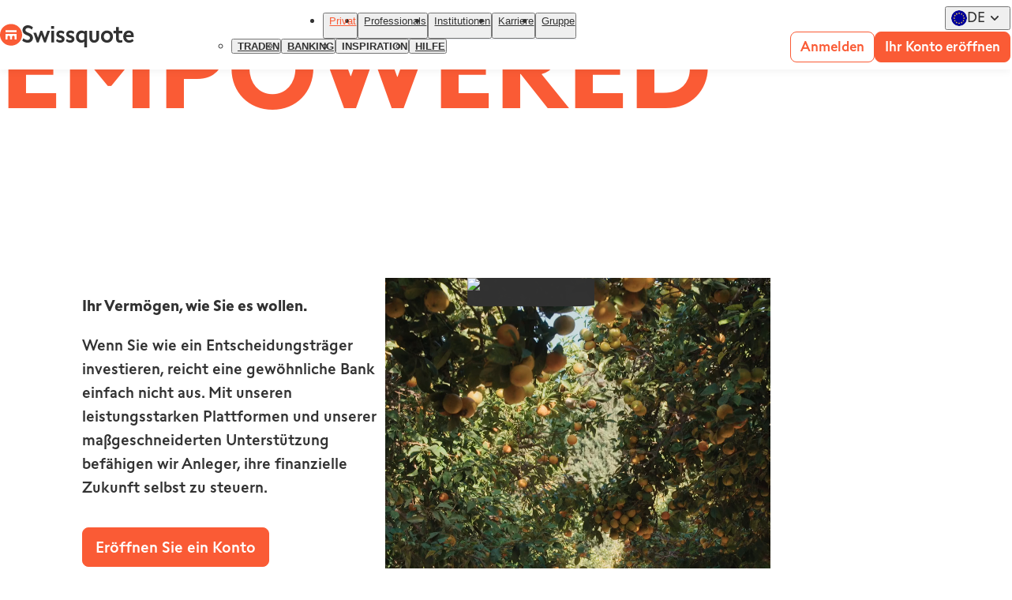

--- FILE ---
content_type: text/html; charset=utf-8
request_url: https://www.swissquote.com/de-lu/private?utm_source=bing&utm_medium=cpc&utm_campaign=brand&utm_content=1141293842154916&utm_term=%2BSwissquote&msclkid=e79074badcde12f07efa176a4c034c92
body_size: 30773
content:
<!DOCTYPE html><html lang="de" dir="ltr"><head><meta charSet="utf-8"/><meta name="viewport" content="width=device-width, initial-scale=1"/><link rel="preload" as="image" imageSrcSet="/_next/image?url=%2F_next%2Fstatic%2Fmedia%2Fdevice-mobile.c4daf33d.png&amp;w=128&amp;q=90 128w, /_next/image?url=%2F_next%2Fstatic%2Fmedia%2Fdevice-mobile.c4daf33d.png&amp;w=256&amp;q=90 256w, /_next/image?url=%2F_next%2Fstatic%2Fmedia%2Fdevice-mobile.c4daf33d.png&amp;w=375&amp;q=90 375w, /_next/image?url=%2F_next%2Fstatic%2Fmedia%2Fdevice-mobile.c4daf33d.png&amp;w=384&amp;q=90 384w, /_next/image?url=%2F_next%2Fstatic%2Fmedia%2Fdevice-mobile.c4daf33d.png&amp;w=600&amp;q=90 600w, /_next/image?url=%2F_next%2Fstatic%2Fmedia%2Fdevice-mobile.c4daf33d.png&amp;w=1024&amp;q=90 1024w, /_next/image?url=%2F_next%2Fstatic%2Fmedia%2Fdevice-mobile.c4daf33d.png&amp;w=1440&amp;q=90 1440w, /_next/image?url=%2F_next%2Fstatic%2Fmedia%2Fdevice-mobile.c4daf33d.png&amp;w=1660&amp;q=90 1660w, /_next/image?url=%2F_next%2Fstatic%2Fmedia%2Fdevice-mobile.c4daf33d.png&amp;w=1920&amp;q=90 1920w, /_next/image?url=%2F_next%2Fstatic%2Fmedia%2Fdevice-mobile.c4daf33d.png&amp;w=2048&amp;q=90 2048w, /_next/image?url=%2F_next%2Fstatic%2Fmedia%2Fdevice-mobile.c4daf33d.png&amp;w=3840&amp;q=90 3840w" imageSizes="(min-width: 1025px) 300px, (min-width: 601px) 33vw, 50vw"/><link rel="stylesheet" href="/_next/static/css/b7b422d7fa8c1213.css" data-precedence="next"/><link rel="stylesheet" href="/_next/static/css/10a8dd3c49cddebc.css" data-precedence="next"/><link rel="stylesheet" href="/_next/static/css/dc0a1f5df981eee0.css" data-precedence="next"/><link href="/_next/static/css/ab47f152843a674e.css" rel="stylesheet" as="style" data-precedence="dynamic"/><link href="/_next/static/css/9d0b02eab2647d1c.css" rel="stylesheet" as="style" data-precedence="dynamic"/><link href="/_next/static/css/9ee9a9fbb66f8127.css" rel="stylesheet" as="style" data-precedence="dynamic"/><link href="/_next/static/css/45f38be04b9d35fe.css" rel="stylesheet" as="style" data-precedence="dynamic"/><link href="/_next/static/css/6b7cb0cf154bbbd4.css" rel="stylesheet" as="style" data-precedence="dynamic"/><link href="/_next/static/css/684c274a1247b37d.css" rel="stylesheet" as="style" data-precedence="dynamic"/><link href="/_next/static/css/619425c91815e9f4.css" rel="stylesheet" as="style" data-precedence="dynamic"/><link href="/_next/static/css/671493d1784d5084.css" rel="stylesheet" as="style" data-precedence="dynamic"/><link href="/_next/static/css/4f04499d8d7bc015.css" rel="stylesheet" as="style" data-precedence="dynamic"/><link href="/_next/static/css/16d131f1902cf604.css" rel="stylesheet" as="style" data-precedence="dynamic"/><link href="/_next/static/css/37c29fe01760d1ef.css" rel="stylesheet" as="style" data-precedence="dynamic"/><link href="/_next/static/css/fd2e4b08fa82bdaf.css" rel="stylesheet" as="style" data-precedence="dynamic"/><link href="/_next/static/css/15671ea5a6cd4b01.css" rel="stylesheet" as="style" data-precedence="dynamic"/><link href="/_next/static/css/15249cc166fb5d61.css" rel="stylesheet" as="style" data-precedence="dynamic"/><link href="/_next/static/css/f5e1f971a78f6bf1.css" rel="stylesheet" as="style" data-precedence="dynamic"/><link href="/_next/static/css/57c8db22b38c75ae.css" rel="stylesheet" as="style" data-precedence="dynamic"/><link href="/_next/static/css/9d2f2a25cb8c8b9e.css" rel="stylesheet" as="style" data-precedence="dynamic"/><link rel="preload" as="script" fetchPriority="low" href="/_next/static/chunks/webpack-82c8ecb30c077930.js"/><script src="/_next/static/chunks/4bd1b696-182b6b13bdad92e3.js" async=""></script><script src="/_next/static/chunks/1255-965628f6dca49c46.js" async=""></script><script src="/_next/static/chunks/main-app-f3336e172256d2ab.js" async=""></script><script src="/_next/static/chunks/97bfd92e-664a584b71b90450.js" async=""></script><script src="/_next/static/chunks/9142-c23b911710cd7df1.js" async=""></script><script src="/_next/static/chunks/1062-9466b26ce5e96ae8.js" async=""></script><script src="/_next/static/chunks/4040-f801e12af2bf5bce.js" async=""></script><script src="/_next/static/chunks/1935-aa0366a5ca4cefc0.js" async=""></script><script src="/_next/static/chunks/app/error-557f7bedf1fa6b1b.js" async=""></script><script src="/_next/static/chunks/9980-f9c82b6385a9dab5.js" async=""></script><script src="/_next/static/chunks/app/%5Blocale%5D/%5B...slug%5D/page-aa84ee272815f3a5.js" async=""></script><link rel="preload" href="/_next/static/chunks/7420.81e9360dbd34545e.js" as="script" fetchPriority="low"/><link rel="preload" href="/_next/static/chunks/3271.928e74e7bba9925e.js" as="script" fetchPriority="low"/><link rel="preload" href="/_next/static/chunks/3934.3dd6e132622b3180.js" as="script" fetchPriority="low"/><link rel="preload" href="/_next/static/chunks/7335.006228005cb16f1c.js" as="script" fetchPriority="low"/><link rel="preload" href="/_next/static/chunks/4751.ef709ba409fa0315.js" as="script" fetchPriority="low"/><link rel="preload" href="/_next/static/chunks/8555.be1a8a392ebb7151.js" as="script" fetchPriority="low"/><link rel="preload" href="/_next/static/chunks/ca377847.66568dd8faf3a03e.js" as="script" fetchPriority="low"/><link rel="preload" href="/_next/static/chunks/3179.322c5fb1d727fbe7.js" as="script" fetchPriority="low"/><link rel="preload" href="/_next/static/chunks/603.e5a250436ba86a56.js" as="script" fetchPriority="low"/><link rel="preload" href="/_next/static/chunks/8708.9ded21478ffa7d32.js" as="script" fetchPriority="low"/><link rel="preload" href="/_next/static/chunks/4140.89a4295a08077b1f.js" as="script" fetchPriority="low"/><link rel="preload" href="/_next/static/chunks/3636.7700fc40b683e9d6.js" as="script" fetchPriority="low"/><link rel="preload" href="/_next/static/chunks/9461.a4de6fb31e4a9bbb.js" as="script" fetchPriority="low"/><link rel="preload" href="/_next/static/chunks/3801.619d80071de2e763.js" as="script" fetchPriority="low"/><link rel="preload" href="/_next/static/chunks/1768.ab7d1a451029e8bd.js" as="script" fetchPriority="low"/><link rel="preload" href="/_next/static/chunks/3663.98c6311748a5bd97.js" as="script" fetchPriority="low"/><link rel="preload" href="/_next/static/chunks/7188.9f9e05de4af75589.js" as="script" fetchPriority="low"/><link rel="preload" href="/_next/static/chunks/3898.0c8327061521d113.js" as="script" fetchPriority="low"/><link rel="preload" href="/_next/static/chunks/8671.7c1846f2d6a98ff4.js" as="script" fetchPriority="low"/><link rel="preload" href="/_next/static/chunks/5457.a4dc1877417958c6.js" as="script" fetchPriority="low"/><title>Swissquote Bank Europe: Der europäische Leader für Online-Investitionen</title><meta name="description" content="Entdecken Sie Swissquote Bank Europe: innovative Plattformen, transparente Preise und globalen Marktzugang. Eröffnen Sie jetzt Ihr Konto und starten Sie durch!"/><meta name="robots" content="index, follow"/><link rel="canonical" href="https://www.swissquote.com/de-lu/private"/><link rel="alternate" hrefLang="en-CH" href="https://www.swissquote.com/en-ch/private"/><link rel="alternate" hrefLang="de-CH" href="https://www.swissquote.com/de-ch/private"/><link rel="alternate" hrefLang="fr-CH" href="https://www.swissquote.com/fr-ch/private"/><link rel="alternate" hrefLang="it-CH" href="https://www.swissquote.com/it-ch/private"/><link rel="alternate" hrefLang="en-HK" href="https://www.swissquote.com/en-hk/private"/><link rel="alternate" hrefLang="zh-Hans-HK" href="https://www.swissquote.com/cn-hk/private"/><link rel="alternate" hrefLang="zh-Hant-HK" href="https://www.swissquote.com/tw-hk/private"/><link rel="alternate" hrefLang="en-AT" href="https://www.swissquote.com/en-lu/private"/><link rel="alternate" hrefLang="en-BE" href="https://www.swissquote.com/en-lu/private"/><link rel="alternate" hrefLang="en-BG" href="https://www.swissquote.com/en-lu/private"/><link rel="alternate" hrefLang="en-HR" href="https://www.swissquote.com/en-lu/private"/><link rel="alternate" hrefLang="en-CY" href="https://www.swissquote.com/en-lu/private"/><link rel="alternate" hrefLang="en-CZ" href="https://www.swissquote.com/en-lu/private"/><link rel="alternate" hrefLang="en-DK" href="https://www.swissquote.com/en-lu/private"/><link rel="alternate" hrefLang="en-EE" href="https://www.swissquote.com/en-lu/private"/><link rel="alternate" hrefLang="en-FI" href="https://www.swissquote.com/en-lu/private"/><link rel="alternate" hrefLang="en-FR" href="https://www.swissquote.com/en-lu/private"/><link rel="alternate" hrefLang="en-DE" href="https://www.swissquote.com/en-lu/private"/><link rel="alternate" hrefLang="en-GR" href="https://www.swissquote.com/en-lu/private"/><link rel="alternate" hrefLang="en-HU" href="https://www.swissquote.com/en-lu/private"/><link rel="alternate" hrefLang="en-IS" href="https://www.swissquote.com/en-lu/private"/><link rel="alternate" hrefLang="en-IE" href="https://www.swissquote.com/en-lu/private"/><link rel="alternate" hrefLang="en-IT" href="https://www.swissquote.com/en-lu/private"/><link rel="alternate" hrefLang="en-LV" href="https://www.swissquote.com/en-lu/private"/><link rel="alternate" hrefLang="en-LI" href="https://www.swissquote.com/en-lu/private"/><link rel="alternate" hrefLang="en-LT" href="https://www.swissquote.com/en-lu/private"/><link rel="alternate" hrefLang="en-LU" href="https://www.swissquote.com/en-lu/private"/><link rel="alternate" hrefLang="en-MT" href="https://www.swissquote.com/en-lu/private"/><link rel="alternate" hrefLang="en-MC" href="https://www.swissquote.com/en-lu/private"/><link rel="alternate" hrefLang="en-NL" href="https://www.swissquote.com/en-lu/private"/><link rel="alternate" hrefLang="en-NO" href="https://www.swissquote.com/en-lu/private"/><link rel="alternate" hrefLang="en-PL" href="https://www.swissquote.com/en-lu/private"/><link rel="alternate" hrefLang="en-PT" href="https://www.swissquote.com/en-lu/private"/><link rel="alternate" hrefLang="en-RO" href="https://www.swissquote.com/en-lu/private"/><link rel="alternate" hrefLang="en-SK" href="https://www.swissquote.com/en-lu/private"/><link rel="alternate" hrefLang="en-SI" href="https://www.swissquote.com/en-lu/private"/><link rel="alternate" hrefLang="en-ES" href="https://www.swissquote.com/en-lu/private"/><link rel="alternate" hrefLang="en-SE" href="https://www.swissquote.com/en-lu/private"/><link rel="alternate" hrefLang="fr-AT" href="https://www.swissquote.com/fr-lu/private"/><link rel="alternate" hrefLang="fr-BE" href="https://www.swissquote.com/fr-lu/private"/><link rel="alternate" hrefLang="fr-BG" href="https://www.swissquote.com/fr-lu/private"/><link rel="alternate" hrefLang="fr-HR" href="https://www.swissquote.com/fr-lu/private"/><link rel="alternate" hrefLang="fr-CY" href="https://www.swissquote.com/fr-lu/private"/><link rel="alternate" hrefLang="fr-CZ" href="https://www.swissquote.com/fr-lu/private"/><link rel="alternate" hrefLang="fr-DK" href="https://www.swissquote.com/fr-lu/private"/><link rel="alternate" hrefLang="fr-EE" href="https://www.swissquote.com/fr-lu/private"/><link rel="alternate" hrefLang="fr-FI" href="https://www.swissquote.com/fr-lu/private"/><link rel="alternate" hrefLang="fr-FR" href="https://www.swissquote.com/fr-lu/private"/><link rel="alternate" hrefLang="fr-DE" href="https://www.swissquote.com/fr-lu/private"/><link rel="alternate" hrefLang="fr-GR" href="https://www.swissquote.com/fr-lu/private"/><link rel="alternate" hrefLang="fr-HU" href="https://www.swissquote.com/fr-lu/private"/><link rel="alternate" hrefLang="fr-IS" href="https://www.swissquote.com/fr-lu/private"/><link rel="alternate" hrefLang="fr-IE" href="https://www.swissquote.com/fr-lu/private"/><link rel="alternate" hrefLang="fr-IT" href="https://www.swissquote.com/fr-lu/private"/><link rel="alternate" hrefLang="fr-LV" href="https://www.swissquote.com/fr-lu/private"/><link rel="alternate" hrefLang="fr-LI" href="https://www.swissquote.com/fr-lu/private"/><link rel="alternate" hrefLang="fr-LT" href="https://www.swissquote.com/fr-lu/private"/><link rel="alternate" hrefLang="fr-LU" href="https://www.swissquote.com/fr-lu/private"/><link rel="alternate" hrefLang="fr-MT" href="https://www.swissquote.com/fr-lu/private"/><link rel="alternate" hrefLang="fr-MC" href="https://www.swissquote.com/fr-lu/private"/><link rel="alternate" hrefLang="fr-NL" href="https://www.swissquote.com/fr-lu/private"/><link rel="alternate" hrefLang="fr-NO" href="https://www.swissquote.com/fr-lu/private"/><link rel="alternate" hrefLang="fr-PL" href="https://www.swissquote.com/fr-lu/private"/><link rel="alternate" hrefLang="fr-PT" href="https://www.swissquote.com/fr-lu/private"/><link rel="alternate" hrefLang="fr-RO" href="https://www.swissquote.com/fr-lu/private"/><link rel="alternate" hrefLang="fr-SK" href="https://www.swissquote.com/fr-lu/private"/><link rel="alternate" hrefLang="fr-SI" href="https://www.swissquote.com/fr-lu/private"/><link rel="alternate" hrefLang="fr-ES" href="https://www.swissquote.com/fr-lu/private"/><link rel="alternate" hrefLang="fr-SE" href="https://www.swissquote.com/fr-lu/private"/><link rel="alternate" hrefLang="de-AT" href="https://www.swissquote.com/de-lu/private"/><link rel="alternate" hrefLang="de-BE" href="https://www.swissquote.com/de-lu/private"/><link rel="alternate" hrefLang="de-BG" href="https://www.swissquote.com/de-lu/private"/><link rel="alternate" hrefLang="de-HR" href="https://www.swissquote.com/de-lu/private"/><link rel="alternate" hrefLang="de-CY" href="https://www.swissquote.com/de-lu/private"/><link rel="alternate" hrefLang="de-CZ" href="https://www.swissquote.com/de-lu/private"/><link rel="alternate" hrefLang="de-DK" href="https://www.swissquote.com/de-lu/private"/><link rel="alternate" hrefLang="de-EE" href="https://www.swissquote.com/de-lu/private"/><link rel="alternate" hrefLang="de-FI" href="https://www.swissquote.com/de-lu/private"/><link rel="alternate" hrefLang="de-FR" href="https://www.swissquote.com/de-lu/private"/><link rel="alternate" hrefLang="de-DE" href="https://www.swissquote.com/de-lu/private"/><link rel="alternate" hrefLang="de-GR" href="https://www.swissquote.com/de-lu/private"/><link rel="alternate" hrefLang="de-HU" href="https://www.swissquote.com/de-lu/private"/><link rel="alternate" hrefLang="de-IS" href="https://www.swissquote.com/de-lu/private"/><link rel="alternate" hrefLang="de-IE" href="https://www.swissquote.com/de-lu/private"/><link rel="alternate" hrefLang="de-IT" href="https://www.swissquote.com/de-lu/private"/><link rel="alternate" hrefLang="de-LV" href="https://www.swissquote.com/de-lu/private"/><link rel="alternate" hrefLang="de-LI" href="https://www.swissquote.com/de-lu/private"/><link rel="alternate" hrefLang="de-LT" href="https://www.swissquote.com/de-lu/private"/><link rel="alternate" hrefLang="de-LU" href="https://www.swissquote.com/de-lu/private"/><link rel="alternate" hrefLang="de-MT" href="https://www.swissquote.com/de-lu/private"/><link rel="alternate" hrefLang="de-MC" href="https://www.swissquote.com/de-lu/private"/><link rel="alternate" hrefLang="de-NL" href="https://www.swissquote.com/de-lu/private"/><link rel="alternate" hrefLang="de-NO" href="https://www.swissquote.com/de-lu/private"/><link rel="alternate" hrefLang="de-PL" href="https://www.swissquote.com/de-lu/private"/><link rel="alternate" hrefLang="de-PT" href="https://www.swissquote.com/de-lu/private"/><link rel="alternate" hrefLang="de-RO" href="https://www.swissquote.com/de-lu/private"/><link rel="alternate" hrefLang="de-SK" href="https://www.swissquote.com/de-lu/private"/><link rel="alternate" hrefLang="de-SI" href="https://www.swissquote.com/de-lu/private"/><link rel="alternate" hrefLang="de-ES" href="https://www.swissquote.com/de-lu/private"/><link rel="alternate" hrefLang="de-SE" href="https://www.swissquote.com/de-lu/private"/><link rel="alternate" hrefLang="en-BH" href="https://www.swissquote.com/en-mea/private"/><link rel="alternate" hrefLang="en-EG" href="https://www.swissquote.com/en-mea/private"/><link rel="alternate" hrefLang="en-IR" href="https://www.swissquote.com/en-mea/private"/><link rel="alternate" hrefLang="en-IQ" href="https://www.swissquote.com/en-mea/private"/><link rel="alternate" hrefLang="en-IL" href="https://www.swissquote.com/en-mea/private"/><link rel="alternate" hrefLang="en-JO" href="https://www.swissquote.com/en-mea/private"/><link rel="alternate" hrefLang="en-KW" href="https://www.swissquote.com/en-mea/private"/><link rel="alternate" hrefLang="en-LB" href="https://www.swissquote.com/en-mea/private"/><link rel="alternate" hrefLang="en-OM" href="https://www.swissquote.com/en-mea/private"/><link rel="alternate" hrefLang="en-PS" href="https://www.swissquote.com/en-mea/private"/><link rel="alternate" hrefLang="en-QA" href="https://www.swissquote.com/en-mea/private"/><link rel="alternate" hrefLang="en-SA" href="https://www.swissquote.com/en-mea/private"/><link rel="alternate" hrefLang="en-SY" href="https://www.swissquote.com/en-mea/private"/><link rel="alternate" hrefLang="en-AE" href="https://www.swissquote.com/en-mea/private"/><link rel="alternate" hrefLang="en-YE" href="https://www.swissquote.com/en-mea/private"/><link rel="alternate" hrefLang="ar-BH" href="https://www.swissquote.com/ar-mea/private"/><link rel="alternate" hrefLang="ar-EG" href="https://www.swissquote.com/ar-mea/private"/><link rel="alternate" hrefLang="ar-IR" href="https://www.swissquote.com/ar-mea/private"/><link rel="alternate" hrefLang="ar-IQ" href="https://www.swissquote.com/ar-mea/private"/><link rel="alternate" hrefLang="ar-IL" href="https://www.swissquote.com/ar-mea/private"/><link rel="alternate" hrefLang="ar-JO" href="https://www.swissquote.com/ar-mea/private"/><link rel="alternate" hrefLang="ar-KW" href="https://www.swissquote.com/ar-mea/private"/><link rel="alternate" hrefLang="ar-LB" href="https://www.swissquote.com/ar-mea/private"/><link rel="alternate" hrefLang="ar-OM" href="https://www.swissquote.com/ar-mea/private"/><link rel="alternate" hrefLang="ar-PS" href="https://www.swissquote.com/ar-mea/private"/><link rel="alternate" hrefLang="ar-QA" href="https://www.swissquote.com/ar-mea/private"/><link rel="alternate" hrefLang="ar-SA" href="https://www.swissquote.com/ar-mea/private"/><link rel="alternate" hrefLang="ar-SY" href="https://www.swissquote.com/ar-mea/private"/><link rel="alternate" hrefLang="ar-AE" href="https://www.swissquote.com/ar-mea/private"/><link rel="alternate" hrefLang="ar-YE" href="https://www.swissquote.com/ar-mea/private"/><link rel="alternate" hrefLang="en-SG" href="https://www.swissquote.com/en-sg/private"/><link rel="alternate" hrefLang="zh-Hans-SG" href="https://www.swissquote.com/cn-sg/private"/><link rel="alternate" hrefLang="en-GI" href="https://www.swissquote.com/en-uk/private"/><link rel="alternate" hrefLang="en-GB" href="https://www.swissquote.com/en-uk/private"/><link rel="alternate" hrefLang="en-ZA" href="https://www.swissquote.com/en-za/private"/><link rel="alternate" hrefLang="en" href="https://www.swissquote.com/en-row/private"/><link rel="alternate" hrefLang="es" href="https://www.swissquote.com/es-row/private"/><link rel="alternate" hrefLang="ru" href="https://www.swissquote.com/ru-row/private"/><link rel="alternate" hrefLang="zh-Hans" href="https://www.swissquote.com/cn-row/private"/><link rel="alternate" hrefLang="zh-Hant" href="https://www.swissquote.com/tw-row/private"/><link rel="alternate" hrefLang="x-default" href="https://www.swissquote.com/en-row/private"/><meta property="og:title" content="Swissquote Bank Europe: Der europäische Leader für Online-Investitionen"/><meta property="og:description" content="Entdecken Sie Swissquote Bank Europe: innovative Plattformen, transparente Preise und globalen Marktzugang. Eröffnen Sie jetzt Ihr Konto und starten Sie durch!"/><meta property="og:url" content="https://www.swissquote.com/de-lu/private"/><meta property="og:site_name" content="Swissquote"/><meta property="og:image" content="https://www.swissquote.com/api/internal/media/get-media?filename=2025-08/swissquote-swiss-leader-digital-banking.jpg"/><meta name="twitter:card" content="summary_large_image"/><meta name="twitter:title" content="Swissquote Bank Europe: Der europäische Leader für Online-Investitionen"/><meta name="twitter:description" content="Entdecken Sie Swissquote Bank Europe: innovative Plattformen, transparente Preise und globalen Marktzugang. Eröffnen Sie jetzt Ihr Konto und starten Sie durch!"/><meta name="twitter:image" content="https://www.swissquote.com/api/internal/media/get-media?filename=2025-08/swissquote-swiss-leader-digital-banking.jpg"/><script src="/_next/static/chunks/polyfills-42372ed130431b0a.js" noModule=""></script></head><body><script id="cws--configuration">window.__CWS_CONFIG = {"ANALYTICS_CONTAINERS":"https://cdn.tagcommander.com/3551/tc_Swissquote_5.js,https://cdn.tagcommander.com/3551/tc_Swissquote_6.js","EXPOSER_URL":"https://api.swissquote.com/sq-mkt-exposer/v1","MARKER_IO_PROJECT":"65266fc4de7ecbac89158e23","ROUTER_GLOBAL_REGION":"global","ROUTER_LOCALES":"en-ch,de-ch,fr-ch,it-ch,en-eu,de-eu,fr-eu,it-eu,es-eu,cs-eu,pl-eu,en,fr,de,en-hk,cn-hk,tw-hk,en-lu,fr-lu,de-lu,en-mea,ar-mea,en-row,es-row,ru-row,cn-row,tw-row,en-sg,cn-sg,en-uk,en-za","TRACKING_LEADS_BASE_URL":"https://corpws1.swissquote.com/SQB.Microsoft.Tracking","TRACKING_OUTBOUND_LINKS_BLACKLIST":"","TRACKING_OUTBOUND_LINKS_PARAMETERS_OPTIONS":"btag.max-age=5184000","TRACKING_OUTBOUND_LINKS_PARAMETERS_WHITELIST":"partnerid,sponsorId,trackpageid,cookieid,sessionid,btag,affiliateId,affid,utm_source,utm_medium,utm_campaign,utm_term,utm_content,gclid,msclkid,code,orgkey,business","TRACKING_OUTBOUND_LINKS_WHITELIST":"https?://(apply|forms|trade).swissquote.(ae|com|cy|eu|co.uk),https?://((account|trade|www).)?swissquote.ch(?!/(sqc-bitcoin-plugin)/.*),https?://inx.swissquote.eu,https?://apps.apple.com/app,https?://play.google.com/store/apps,https?://appgallery.huawei.com/app"}</script><section class="styles_container__SEv0i styles_container__tfRHB" id="cws--root" data-theme="default"><div class="styles_container__the_A"><nav class="styles_container__IGOS2"><div class="styles_container__UeJ_i styles_reducible__IanpF"><div class="styles_wrapper__3UUiM"><div class="styles_logo__DIEBx"><a class="styles_container__KLMmF styles_container__MlVtl" target="_SELF" aria-label="Swissquote" href="/de-lu"><img alt="" loading="lazy" width="32" height="32" decoding="async" data-nimg="1" class="styles_icon__6UbF8" style="color:transparent" srcSet="/_next/image?url=%2F_next%2Fstatic%2Fmedia%2Ficon.132e315b.svg&amp;w=32&amp;q=90 1x, /_next/image?url=%2F_next%2Fstatic%2Fmedia%2Ficon.132e315b.svg&amp;w=64&amp;q=90 2x" src="/_next/image?url=%2F_next%2Fstatic%2Fmedia%2Ficon.132e315b.svg&amp;w=64&amp;q=90"/><img alt="" loading="lazy" width="142" height="28" decoding="async" data-nimg="1" class="styles_text__Kmtru" style="color:transparent" srcSet="/_next/image?url=%2F_next%2Fstatic%2Fmedia%2Ftext.fa82862b.svg&amp;w=256&amp;q=90 1x, /_next/image?url=%2F_next%2Fstatic%2Fmedia%2Ftext.fa82862b.svg&amp;w=375&amp;q=90 2x" src="/_next/image?url=%2F_next%2Fstatic%2Fmedia%2Ftext.fa82862b.svg&amp;w=375&amp;q=90"/></a></div><div class="styles_content__KNbMt"><div class="styles_menu__lmmPQ"><nav class="styles_container__8_uub"><ul class="styles_container__F8MZX"><li class="styles_active__fRHay"><div class="styles_active__C56oj styles_visible__nx3n2" tabindex="-1"><button class="styles_title__aUTo5" aria-expanded="true"><a class="styles_container__KLMmF styles_title__bn7vC" target="_SELF" tabindex="-1" href="/de-lu/private">Privat</a><div class="styles_container__R7fUV styles_icon__Z_EQF"><svg fill="none" viewBox="0 0 24 24" xmlns="http://www.w3.org/2000/svg"><path d="m16.7383 9.26652c.3489.35535.3489.92938 0 1.28478l-4.1074 4.1822c-.349.3553-.9128.3553-1.2618 0l-4.10736-4.1822c-.34899-.3554-.34899-.92943.00001-1.28479.34899-.35535.91275-.35535 1.26174 0l3.48101 3.53529 3.472-3.53528c.349-.35536.9217-.34625 1.2618 0z" fill="#323232"></path></svg></div></button><div class="styles_wrapper__bDWrw"><div class="styles_content__YLrtt"><ul class="styles_container__YPcyg styles_menu__dAMbB"><li class=""><div class="styles_visible__nx3n2" tabindex="-1"><button class="styles_title__aUTo5" aria-expanded="false"><a class="styles_container__KLMmF styles_enabled__5T7TW styles_title__RPICv" target="_SELF" href="/de-lu/private/trade">Traden</a><div class="styles_container__R7fUV styles_icon__Z_EQF"><svg fill="none" viewBox="0 0 24 24" xmlns="http://www.w3.org/2000/svg"><path d="m16.7383 9.26652c.3489.35535.3489.92938 0 1.28478l-4.1074 4.1822c-.349.3553-.9128.3553-1.2618 0l-4.10736-4.1822c-.34899-.3554-.34899-.92943.00001-1.28479.34899-.35535.91275-.35535 1.26174 0l3.48101 3.53529 3.472-3.53528c.349-.35536.9217-.34625 1.2618 0z" fill="#323232"></path></svg></div></button><div class="styles_wrapper__bDWrw"><div class="styles_content__YLrtt"></div></div></div></li><li class=""><div class="styles_visible__nx3n2" tabindex="-1"><button class="styles_title__aUTo5" aria-expanded="false"><a class="styles_container__KLMmF styles_enabled__5T7TW styles_title__RPICv" target="_SELF" href="/de-lu/private/bank">Banking</a><div class="styles_container__R7fUV styles_icon__Z_EQF"><svg fill="none" viewBox="0 0 24 24" xmlns="http://www.w3.org/2000/svg"><path d="m16.7383 9.26652c.3489.35535.3489.92938 0 1.28478l-4.1074 4.1822c-.349.3553-.9128.3553-1.2618 0l-4.10736-4.1822c-.34899-.3554-.34899-.92943.00001-1.28479.34899-.35535.91275-.35535 1.26174 0l3.48101 3.53529 3.472-3.53528c.349-.35536.9217-.34625 1.2618 0z" fill="#323232"></path></svg></div></button><div class="styles_wrapper__bDWrw"><div class="styles_content__YLrtt"></div></div></div></li><li class=""><div class="styles_visible__nx3n2" tabindex="-1"><button class="styles_title__aUTo5" aria-expanded="false"><a class="styles_container__KLMmF styles_enabled__5T7TW styles_title__RPICv">INSPIRATION</a><div class="styles_container__R7fUV styles_icon__Z_EQF"><svg fill="none" viewBox="0 0 24 24" xmlns="http://www.w3.org/2000/svg"><path d="m16.7383 9.26652c.3489.35535.3489.92938 0 1.28478l-4.1074 4.1822c-.349.3553-.9128.3553-1.2618 0l-4.10736-4.1822c-.34899-.3554-.34899-.92943.00001-1.28479.34899-.35535.91275-.35535 1.26174 0l3.48101 3.53529 3.472-3.53528c.349-.35536.9217-.34625 1.2618 0z" fill="#323232"></path></svg></div></button><div class="styles_wrapper__bDWrw"><div class="styles_content__YLrtt"></div></div></div></li><li class=""><div class="styles_visible__nx3n2" tabindex="-1"><button class="styles_title__aUTo5" aria-expanded="false"><a class="styles_container__KLMmF styles_enabled__5T7TW styles_title__RPICv" target="_SELF" href="/de-lu/private/help">Hilfe</a><div class="styles_container__R7fUV styles_icon__Z_EQF"><svg fill="none" viewBox="0 0 24 24" xmlns="http://www.w3.org/2000/svg"><path d="m16.7383 9.26652c.3489.35535.3489.92938 0 1.28478l-4.1074 4.1822c-.349.3553-.9128.3553-1.2618 0l-4.10736-4.1822c-.34899-.3554-.34899-.92943.00001-1.28479.34899-.35535.91275-.35535 1.26174 0l3.48101 3.53529 3.472-3.53528c.349-.35536.9217-.34625 1.2618 0z" fill="#323232"></path></svg></div></button><div class="styles_wrapper__bDWrw"><div class="styles_content__YLrtt"></div></div></div></li></ul></div></div></div></li><li class=""><div class="styles_visible__nx3n2" tabindex="-1"><button class="styles_title__aUTo5" aria-expanded="false"><a class="styles_container__KLMmF styles_title__bn7vC" target="_SELF" tabindex="-1" href="/de-lu/professionals">Professionals</a></button><div class="styles_wrapper__bDWrw"><div class="styles_content__YLrtt"></div></div></div></li><li class=""><div class="styles_visible__nx3n2" tabindex="-1"><button class="styles_title__aUTo5" aria-expanded="false"><a class="styles_container__KLMmF styles_title__bn7vC" target="_SELF" tabindex="-1" href="/de/institutional">Institutionen</a></button><div class="styles_wrapper__bDWrw"><div class="styles_content__YLrtt"></div></div></div></li><li class=""><div class="styles_visible__nx3n2" tabindex="-1"><button class="styles_title__aUTo5" aria-expanded="false"><a class="styles_container__KLMmF styles_title__bn7vC" target="_SELF" tabindex="-1" href="/de/careers">Karriere</a></button><div class="styles_wrapper__bDWrw"><div class="styles_content__YLrtt"></div></div></div></li><li class="" label="Entdecken"><div class="styles_visible__nx3n2" tabindex="-1"><button class="styles_title__aUTo5" aria-expanded="false"><a class="styles_container__KLMmF styles_title__bn7vC" target="_SELF" tabindex="-1" href="/de/group">Gruppe</a></button><div class="styles_wrapper__bDWrw"><div class="styles_content__YLrtt"></div></div></div></li></ul></nav></div><div class="styles_end__eqSbs"><div class="styles_language__CwGD9"><div class=""><button class="styles_button__sMgcm" value="Europa"><img alt="Europa" loading="lazy" width="24" height="24" decoding="async" data-nimg="1" class="styles_container__x33Ol styles_container__PW3yn styles_flag__1rCuI" style="color:transparent" src="/_next/static/media/eu.ceb806bf.svg"/><span class="styles_language__TcGbr" aria-label="Deutsch">de</span><div class="styles_container__R7fUV styles_expand__ltrHh"><svg fill="none" viewBox="0 0 24 24" xmlns="http://www.w3.org/2000/svg"><path d="m16.7383 9.26652c.3489.35535.3489.92938 0 1.28478l-4.1074 4.1822c-.349.3553-.9128.3553-1.2618 0l-4.10736-4.1822c-.34899-.3554-.34899-.92943.00001-1.28479.34899-.35535.91275-.35535 1.26174 0l3.48101 3.53529 3.472-3.53528c.349-.35536.9217-.34625 1.2618 0z" fill="#323232"></path></svg></div></button></div></div><div class="styles_components__vlalX"><div class="styles_container__gEOrJ"><div class="styles_container__UEkpb styles_important__rRQ7O"><div class="styles_container__PwKwt styles_variant-secondary__9oz0k styles_size-small__WYPeo styles_nowrap__ipETA"><span class="styles_content__bfDjE">Anmelden</span></div></div><div class="styles_container__UEkpb"><a class="styles_container__KLMmF styles_container__PwKwt styles_variant-primary__uyQlQ styles_size-small__WYPeo styles_nowrap__ipETA" target="_SELF" href="/de-lu/become-client/open-account"><span class="styles_content__bfDjE">Ihr Konto eröffnen</span></a></div></div></div></div><div class="styles_burger__ffO1H"><button class="styles_container__R7fUV styles_container__mY4Rt" tabindex="0" title="Menü öffnen"><svg fill="none" viewBox="0 0 24 24" xmlns="http://www.w3.org/2000/svg"><path d="m4 18h16c.55 0 1-.45 1-1s-.45-1-1-1h-16c-.55 0-1 .45-1 1s.45 1 1 1zm0-5h16c.55 0 1-.45 1-1s-.45-1-1-1h-16c-.55 0-1 .45-1 1s.45 1 1 1zm-1-6c0 .55.45 1 1 1h16c.55 0 1-.45 1-1s-.45-1-1-1h-16c-.55 0-1 .45-1 1z" fill="#323232"></path></svg></button></div></div></div></div></nav><section class="styles_container__H3Jgc"><section class="styles_container__EnMoH"><div class="styles_container__SpzVa" dir="ltr" data-component-type="paragraph--homepage_header"><div class="styles_wrapper__kyfvu"><div class="styles_container__kPTJc"><div class="styles_container__LOGEW styles_wrapper__FykEQ"><h1 class="styles_container__aeX9s styles_title__O_SA2">EMPOWERED</h1><div class="styles_content___MYWb"><div class="styles_container__zdTXi styles_size-hero-1__tzMy3 styles_paragraph__TKJ4m"><div class="styles_wrapper__hQrOf"><div class="styles_container__aeX9s styles_content__fcopH"><p><strong>Ihr Vermögen, wie Sie es wollen.</strong></p><p>Wenn Sie wie ein Entscheidungsträger investieren, reicht eine gewöhnliche Bank einfach nicht aus. Mit unseren leistungsstarken Plattformen und unserer maßgeschneiderten Unterstützung befähigen wir Anleger, ihre finanzielle Zukunft selbst zu steuern.</p></div><div class="styles_container__W6WDo styles_links__B6zqq"><a class="styles_container__KLMmF styles_container__PwKwt styles_variant-primary__uyQlQ styles_size-large__Mrv3d" target="_SELF" id="308041" type="paragraph--component_cta" lang="de" href="/de-lu/become-client/open-account"><span class="styles_content__bfDjE">Eröffnen Sie ein Konto</span></a><a class="styles_container__KLMmF styles_container__PwKwt styles_variant-outline__IL2iz styles_size-large__Mrv3d" target="_SELF" id="308051" type="paragraph--component_cta" lang="de" href="/de-lu/private#platforms"><span class="styles_content__bfDjE">Swissquote-App herunterladen</span><div class="styles_container__R7fUV styles_icon__7jOho"><svg xmlns="http://www.w3.org/2000/svg" fill="none" viewBox="0 0 24 24"><path fill="#323232" fill-rule="evenodd" d="M8.293 5.293a1 1 0 0 1 1.414 0l6 6a1 1 0 0 1 0 1.414l-6 6a1 1 0 0 1-1.414-1.414L13.586 12 8.293 6.707a1 1 0 0 1 0-1.414Z" clip-rule="evenodd"></path></svg></div></a></div></div></div><div class="styles_images__r_aUf"><div class="styles_container__hoYOo styles_layout-mobile__VrBx0 styles_device__e5ul_"><div class="styles_wrapper__mpzTT"><img role="presentation" alt="" width="1100" height="1750" decoding="async" data-nimg="1" class="styles_container__x33Ol styles_device__SLI9T" style="color:transparent" sizes="(min-width: 1025px) 300px, (min-width: 601px) 33vw, 50vw" srcSet="/_next/image?url=%2F_next%2Fstatic%2Fmedia%2Fdevice-mobile.c4daf33d.png&amp;w=128&amp;q=90 128w, /_next/image?url=%2F_next%2Fstatic%2Fmedia%2Fdevice-mobile.c4daf33d.png&amp;w=256&amp;q=90 256w, /_next/image?url=%2F_next%2Fstatic%2Fmedia%2Fdevice-mobile.c4daf33d.png&amp;w=375&amp;q=90 375w, /_next/image?url=%2F_next%2Fstatic%2Fmedia%2Fdevice-mobile.c4daf33d.png&amp;w=384&amp;q=90 384w, /_next/image?url=%2F_next%2Fstatic%2Fmedia%2Fdevice-mobile.c4daf33d.png&amp;w=600&amp;q=90 600w, /_next/image?url=%2F_next%2Fstatic%2Fmedia%2Fdevice-mobile.c4daf33d.png&amp;w=1024&amp;q=90 1024w, /_next/image?url=%2F_next%2Fstatic%2Fmedia%2Fdevice-mobile.c4daf33d.png&amp;w=1440&amp;q=90 1440w, /_next/image?url=%2F_next%2Fstatic%2Fmedia%2Fdevice-mobile.c4daf33d.png&amp;w=1660&amp;q=90 1660w, /_next/image?url=%2F_next%2Fstatic%2Fmedia%2Fdevice-mobile.c4daf33d.png&amp;w=1920&amp;q=90 1920w, /_next/image?url=%2F_next%2Fstatic%2Fmedia%2Fdevice-mobile.c4daf33d.png&amp;w=2048&amp;q=90 2048w, /_next/image?url=%2F_next%2Fstatic%2Fmedia%2Fdevice-mobile.c4daf33d.png&amp;w=3840&amp;q=90 3840w" src="/_next/image?url=%2F_next%2Fstatic%2Fmedia%2Fdevice-mobile.c4daf33d.png&amp;w=3840&amp;q=90"/><img id="245241" lang="en" mime="image/png" alt="Account Overview - LU" loading="lazy" width="2360" height="5136" decoding="async" data-nimg="1" class="styles_container__x33Ol styles_screenshot__XoZUM" style="color:transparent" sizes="(min-width: 1025px) 300px, (min-width: 601px) 33vw, 50vw" srcSet="/_next/image?url=%2Fapi%2Finternal%2Fmedia%2Fget-media%3Ffilename%3D2025-03%2FCOS%2520-%2520Multiple%2520accounts%2520-%2520EUR%2520-%2520Iphone.png&amp;w=128&amp;q=90 128w, /_next/image?url=%2Fapi%2Finternal%2Fmedia%2Fget-media%3Ffilename%3D2025-03%2FCOS%2520-%2520Multiple%2520accounts%2520-%2520EUR%2520-%2520Iphone.png&amp;w=256&amp;q=90 256w, /_next/image?url=%2Fapi%2Finternal%2Fmedia%2Fget-media%3Ffilename%3D2025-03%2FCOS%2520-%2520Multiple%2520accounts%2520-%2520EUR%2520-%2520Iphone.png&amp;w=375&amp;q=90 375w, /_next/image?url=%2Fapi%2Finternal%2Fmedia%2Fget-media%3Ffilename%3D2025-03%2FCOS%2520-%2520Multiple%2520accounts%2520-%2520EUR%2520-%2520Iphone.png&amp;w=384&amp;q=90 384w, /_next/image?url=%2Fapi%2Finternal%2Fmedia%2Fget-media%3Ffilename%3D2025-03%2FCOS%2520-%2520Multiple%2520accounts%2520-%2520EUR%2520-%2520Iphone.png&amp;w=600&amp;q=90 600w, /_next/image?url=%2Fapi%2Finternal%2Fmedia%2Fget-media%3Ffilename%3D2025-03%2FCOS%2520-%2520Multiple%2520accounts%2520-%2520EUR%2520-%2520Iphone.png&amp;w=1024&amp;q=90 1024w, /_next/image?url=%2Fapi%2Finternal%2Fmedia%2Fget-media%3Ffilename%3D2025-03%2FCOS%2520-%2520Multiple%2520accounts%2520-%2520EUR%2520-%2520Iphone.png&amp;w=1440&amp;q=90 1440w, /_next/image?url=%2Fapi%2Finternal%2Fmedia%2Fget-media%3Ffilename%3D2025-03%2FCOS%2520-%2520Multiple%2520accounts%2520-%2520EUR%2520-%2520Iphone.png&amp;w=1660&amp;q=90 1660w, /_next/image?url=%2Fapi%2Finternal%2Fmedia%2Fget-media%3Ffilename%3D2025-03%2FCOS%2520-%2520Multiple%2520accounts%2520-%2520EUR%2520-%2520Iphone.png&amp;w=1920&amp;q=90 1920w, /_next/image?url=%2Fapi%2Finternal%2Fmedia%2Fget-media%3Ffilename%3D2025-03%2FCOS%2520-%2520Multiple%2520accounts%2520-%2520EUR%2520-%2520Iphone.png&amp;w=2048&amp;q=90 2048w, /_next/image?url=%2Fapi%2Finternal%2Fmedia%2Fget-media%3Ffilename%3D2025-03%2FCOS%2520-%2520Multiple%2520accounts%2520-%2520EUR%2520-%2520Iphone.png&amp;w=3840&amp;q=90 3840w" src="/_next/image?url=%2Fapi%2Finternal%2Fmedia%2Fget-media%3Ffilename%3D2025-03%2FCOS%2520-%2520Multiple%2520accounts%2520-%2520EUR%2520-%2520Iphone.png&amp;w=3840&amp;q=90"/></div></div><div class="styles_background__2iScQ"><video class="styles_video__W3Fx3" loop="" muted="" playsInline="" preload="auto" autoPlay="" id="28391" lang="en"><source src="/api/internal/media/get-media?filename=videos/2025-03/Composite_Social_002_NoSubs%26Audio_Webcompressed_1500x1500_NoEndLogo_Compressed.webm" type="video/webm"/><source src="/api/internal/media/get-media?filename=videos/2025-03/Composite_Social_002_NoSubs%26Audio_Webcompressed_1500x1500_NoEndLogo_Compressed.mp4" type="video/mp4"/></video></div></div></div></div></div></div></div><div class="styles_container__SpzVa" dir="ltr" data-component-type="paragraph--spacing"><div class="styles_wrapper__kyfvu"><div class="styles_container__LgSL5 styles_size160__2Ifz9"></div></div></div><div class="styles_container__SpzVa" dir="ltr" data-component-type="paragraph--paragraph"><div class="styles_wrapper__kyfvu"><div class="styles_container__LOGEW" style="--cws--paragraph-paragraph--offset__tablet:2;--cws--paragraph-paragraph--columns__tablet:4;--cws--paragraph-paragraph--offset__desktop:3;--cws--paragraph-paragraph--columns__desktop:6"><div class="styles_container__zdTXi styles_size-hero-2__qa4tx styles_alignment-center__kyTKd styles_paragraph__8FHc1"><h2 class="styles_container__aeX9s styles_title__1L5aY">Die Bank, um Dinge anders zu machen</h2><div class="styles_wrapper__hQrOf"><div class="styles_container__aeX9s styles_content__fcopH"><p>Mit unserem Sitz im anlegerfreundlichen Luxemburg bieten wir personalisierte Investmentdienste mit globaler Reichweite, die Sie zu wettbewerbsfähigen Preisen mit internationalen Märkten verbinden.</p></div></div></div></div></div></div><div class="styles_container__SpzVa" dir="ltr" data-component-type="paragraph--spacing"><div class="styles_wrapper__kyfvu"><div class="styles_container__LgSL5" style="height:48px"></div></div></div><div class="styles_container__SpzVa" dir="ltr" data-component-type="paragraph--cards_promo_carousel"><div class="styles_wrapper__kyfvu"><div class="styles_container__Lz51C"><div class="styles_container__25dak styles_paginated__R7UEQ styles_carousel__gY_1Z"><div class="styles_marker__E5Qa9"></div><div class="styles_wrapper__fSSRq"><div class="styles_items__3j31Q"><div class="styles_item__NpQdu"><div class="styles_element__Bf42P"><div class="styles_container__PlbHv styles_decorated__oro83 styles_card__KfJW3"><div class="styles_container__JVeG9 styles_badge__hhaJl">Kundengeschichten</div><div class="styles_container__x33Ol styles_media__YMn3i" quality="90" sizes="(min-width: 1025px) 1025px, 100vw" id="250661" lang="de" src="/api/internal/media/get-media?filename=2025-04/The_decision_makers_horizontal_DE.png" mime="image/png" width="4016" height="2930" alt="The_decision_makers_horizontal_DE"></div><div class="styles_content__A_KU9"><div class="styles_container__zdTXi styles_size-large__7KaBY styles_title__Ilhkx"><div class="styles_container__aeX9s styles_title__1L5aY">IHRE FINANZIELLEN ENTSCHEIDUNGEN ZU MEISTERN</div><div class="styles_wrapper__hQrOf"></div></div><div class="styles_container__zdTXi styles_size-large__7KaBY styles_paragraph__YwHwV" data-theme="default" id="420321" type="paragraph--component_paragraph" lang="de"><h3 class="styles_container__aeX9s styles_title__1L5aY" data-theme="default">IHRE FINANZIELLEN ENTSCHEIDUNGEN ZU MEISTERN</h3><div class="styles_wrapper__hQrOf"><div class="styles_container__aeX9s styles_content__fcopH" data-theme="default"><p>Erfahren Sie die Lebensgeschichten von drei Swissquote-Kunden, die ihre strategischen Entscheidungen in dauerhaften finanziellen Erfolg verwandelt haben.</p></div><div class="styles_container__W6WDo styles_links__B6zqq"><a class="styles_container__KLMmF styles_container__PwKwt styles_variant-primary__uyQlQ styles_size-large__Mrv3d" target="_SELF" data-theme="default" id="420311" type="paragraph--component_cta" lang="de" href="/de-lu/private/inspire/expert-insights/the-decision-makers"><span class="styles_content__bfDjE">Mehr erfahren</span></a></div></div></div></div></div></div></div><div class="styles_item__NpQdu"><div class="styles_element__Bf42P"><div class="styles_container__PlbHv styles_decorated__oro83 styles_card__KfJW3"><div class="styles_container__JVeG9 styles_badge__hhaJl">Lebensversicherung</div><div class="styles_container__x33Ol styles_media__YMn3i" quality="90" sizes="(min-width: 1025px) 1025px, 100vw" id="250371" lang="en" src="/api/internal/media/get-media?filename=2025-04/Swissquote%20life_EN_White_biggerfont.png" mime="image/png" width="1254" height="837" alt="Swissquote life_EN_White_biggerfont"></div><div class="styles_content__A_KU9"><div class="styles_container__zdTXi styles_size-large__7KaBY styles_title__Ilhkx"><div class="styles_container__aeX9s styles_title__1L5aY">DIE SICHERHEIT DER LUXEMBURGISCHEN LEBENSVERSICHERUNG</div><div class="styles_wrapper__hQrOf"></div></div><div class="styles_container__zdTXi styles_size-large__7KaBY styles_paragraph__YwHwV" data-theme="default" id="432091" type="paragraph--component_paragraph" lang="de"><h3 class="styles_container__aeX9s styles_title__1L5aY" data-theme="default">DIE SICHERHEIT DER LUXEMBURGISCHEN LEBENSVERSICHERUNG</h3><div class="styles_wrapper__hQrOf"><div class="styles_container__aeX9s styles_content__fcopH" data-theme="default"><p>Das Werkzeug der Wahl für die Vermögensplanung.</p></div><div class="styles_container__W6WDo styles_links__B6zqq"><a class="styles_container__KLMmF styles_container__PwKwt styles_variant-primary__uyQlQ styles_size-large__Mrv3d" target="_SELF" data-theme="default" id="432081" type="paragraph--component_cta" lang="de" href="/de-lu/private/trade/products/life-insurance"><span class="styles_content__bfDjE">Mehr erfahren</span></a></div></div></div></div></div></div></div><div class="styles_item__NpQdu"><div class="styles_element__Bf42P"><div class="styles_container__PlbHv styles_decorated__oro83 styles_card__KfJW3"><div class="styles_container__JVeG9 styles_badge__hhaJl">Swissquote Mastercard</div><img id="213851" lang="en" mime="image/jpeg" alt="Virtual-Apple-Pay-LU 1.jpg" loading="lazy" width="1500" height="1500" decoding="async" data-nimg="1" class="styles_container__x33Ol styles_media__YMn3i" style="color:transparent" sizes="(min-width: 1025px) 1025px, 100vw" srcSet="/_next/image?url=%2Fapi%2Finternal%2Fmedia%2Fget-media%3Ffilename%3D2024-12%2FVirtual-Apple-Pay-LU%25201.jpg&amp;w=375&amp;q=90 375w, /_next/image?url=%2Fapi%2Finternal%2Fmedia%2Fget-media%3Ffilename%3D2024-12%2FVirtual-Apple-Pay-LU%25201.jpg&amp;w=384&amp;q=90 384w, /_next/image?url=%2Fapi%2Finternal%2Fmedia%2Fget-media%3Ffilename%3D2024-12%2FVirtual-Apple-Pay-LU%25201.jpg&amp;w=600&amp;q=90 600w, /_next/image?url=%2Fapi%2Finternal%2Fmedia%2Fget-media%3Ffilename%3D2024-12%2FVirtual-Apple-Pay-LU%25201.jpg&amp;w=1024&amp;q=90 1024w, /_next/image?url=%2Fapi%2Finternal%2Fmedia%2Fget-media%3Ffilename%3D2024-12%2FVirtual-Apple-Pay-LU%25201.jpg&amp;w=1440&amp;q=90 1440w, /_next/image?url=%2Fapi%2Finternal%2Fmedia%2Fget-media%3Ffilename%3D2024-12%2FVirtual-Apple-Pay-LU%25201.jpg&amp;w=1660&amp;q=90 1660w, /_next/image?url=%2Fapi%2Finternal%2Fmedia%2Fget-media%3Ffilename%3D2024-12%2FVirtual-Apple-Pay-LU%25201.jpg&amp;w=1920&amp;q=90 1920w, /_next/image?url=%2Fapi%2Finternal%2Fmedia%2Fget-media%3Ffilename%3D2024-12%2FVirtual-Apple-Pay-LU%25201.jpg&amp;w=2048&amp;q=90 2048w, /_next/image?url=%2Fapi%2Finternal%2Fmedia%2Fget-media%3Ffilename%3D2024-12%2FVirtual-Apple-Pay-LU%25201.jpg&amp;w=3840&amp;q=90 3840w" src="/_next/image?url=%2Fapi%2Finternal%2Fmedia%2Fget-media%3Ffilename%3D2024-12%2FVirtual-Apple-Pay-LU%25201.jpg&amp;w=3840&amp;q=90"/><div class="styles_content__A_KU9"><div class="styles_container__zdTXi styles_size-large__7KaBY styles_title__Ilhkx"><div class="styles_container__aeX9s styles_title__1L5aY">VERGESSEN SIE IHREN GELDBEUTEL.</div><div class="styles_wrapper__hQrOf"></div></div><div class="styles_container__zdTXi styles_size-large__7KaBY styles_paragraph__YwHwV" data-theme="default" id="308191" type="paragraph--component_paragraph" lang="de"><h3 class="styles_container__aeX9s styles_title__1L5aY" data-theme="default">VERGESSEN SIE IHREN GELDBEUTEL.</h3><div class="styles_wrapper__hQrOf"><div class="styles_container__aeX9s styles_content__fcopH" data-theme="default"><p>Apple Pay ist jetzt für Ihre Swissquote Mastercard<sup>®</sup> verfügbar.</p></div><div class="styles_container__W6WDo styles_links__B6zqq"><a class="styles_container__KLMmF styles_container__PwKwt styles_variant-primary__uyQlQ styles_size-large__Mrv3d" target="_SELF" data-theme="default" id="308181" type="paragraph--component_cta" lang="de" href="/de-lu/private/bank/products/debit-cards"><span class="styles_content__bfDjE">Mehr erfahren</span></a></div></div></div></div></div></div></div><div class="styles_item__NpQdu"><div class="styles_element__Bf42P"><div class="styles_container__PlbHv styles_decorated__oro83 styles_card__KfJW3"><div class="styles_container__JVeG9 styles_badge__hhaJl">Vermögensverwaltung</div><img id="200451" lang="en" mime="image/png" alt="Logo Swissquote repeating itself in 3 dimensional reprensentation" loading="lazy" width="1602" height="655" decoding="async" data-nimg="1" class="styles_container__x33Ol styles_media__YMn3i" style="color:transparent" sizes="(min-width: 1025px) 1025px, 100vw" srcSet="/_next/image?url=%2Fapi%2Finternal%2Fmedia%2Fget-media%3Ffilename%3D2024-10%2Fintermediaries_hp_banner.png&amp;w=375&amp;q=90 375w, /_next/image?url=%2Fapi%2Finternal%2Fmedia%2Fget-media%3Ffilename%3D2024-10%2Fintermediaries_hp_banner.png&amp;w=384&amp;q=90 384w, /_next/image?url=%2Fapi%2Finternal%2Fmedia%2Fget-media%3Ffilename%3D2024-10%2Fintermediaries_hp_banner.png&amp;w=600&amp;q=90 600w, /_next/image?url=%2Fapi%2Finternal%2Fmedia%2Fget-media%3Ffilename%3D2024-10%2Fintermediaries_hp_banner.png&amp;w=1024&amp;q=90 1024w, /_next/image?url=%2Fapi%2Finternal%2Fmedia%2Fget-media%3Ffilename%3D2024-10%2Fintermediaries_hp_banner.png&amp;w=1440&amp;q=90 1440w, /_next/image?url=%2Fapi%2Finternal%2Fmedia%2Fget-media%3Ffilename%3D2024-10%2Fintermediaries_hp_banner.png&amp;w=1660&amp;q=90 1660w, /_next/image?url=%2Fapi%2Finternal%2Fmedia%2Fget-media%3Ffilename%3D2024-10%2Fintermediaries_hp_banner.png&amp;w=1920&amp;q=90 1920w, /_next/image?url=%2Fapi%2Finternal%2Fmedia%2Fget-media%3Ffilename%3D2024-10%2Fintermediaries_hp_banner.png&amp;w=2048&amp;q=90 2048w, /_next/image?url=%2Fapi%2Finternal%2Fmedia%2Fget-media%3Ffilename%3D2024-10%2Fintermediaries_hp_banner.png&amp;w=3840&amp;q=90 3840w" src="/_next/image?url=%2Fapi%2Finternal%2Fmedia%2Fget-media%3Ffilename%3D2024-10%2Fintermediaries_hp_banner.png&amp;w=3840&amp;q=90"/><div class="styles_content__A_KU9"><div class="styles_container__zdTXi styles_size-large__7KaBY styles_title__Ilhkx"><div class="styles_container__aeX9s styles_title__1L5aY">HEBEN SIE IHRE VERMÖGENSVERWALTUNG AUF EINE NEUE STUFE</div><div class="styles_wrapper__hQrOf"></div></div><div class="styles_container__zdTXi styles_size-large__7KaBY styles_paragraph__YwHwV" data-theme="default" id="308231" type="paragraph--component_paragraph" lang="de"><h3 class="styles_container__aeX9s styles_title__1L5aY" data-theme="default">HEBEN SIE IHRE VERMÖGENSVERWALTUNG AUF EINE NEUE STUFE</h3><div class="styles_wrapper__hQrOf"><div class="styles_container__aeX9s styles_subtitle__NDNZ4" data-theme="default"><p>MIT EINER VERTRAUENSWÜRDIGEN DIGITALEN BANK</p></div><div class="styles_container__aeX9s styles_content__fcopH" data-theme="default"><p>CGP/CIF- oder Family Office-Partner: Ihre individuellen Bedürfnisse stehen bei uns im Mittelpunkt.</p></div><div class="styles_container__W6WDo styles_links__B6zqq"><a class="styles_container__KLMmF styles_container__PwKwt styles_variant-primary__uyQlQ styles_size-large__Mrv3d" target="_SELF" data-theme="default" id="308221" type="paragraph--component_cta" lang="de" href="/de-lu/professionals/wealth-managers"><span class="styles_content__bfDjE">Mehr erfahren</span></a></div></div></div></div></div></div></div></div></div><div class="styles_pagination__Sg5jU"><div class="styles_container__ViPy6" aria-label="Paginierung"><button class="styles_container__5Rhto" value="-1" disabled="" aria-label="Zurück"><div class="styles_container__R7fUV styles_icon__CpFlY"><svg fill="none" viewBox="0 0 24 24" xmlns="http://www.w3.org/2000/svg"><path d="m14.7335 7.26187c-.3554-.349-.9294-.349-1.2848 0l-4.18219 4.10743c-.35535.3489-.35535.9127 0 1.2617l4.18219 4.1074c.3554.349.9294.349 1.2848 0 .3553-.349.3553-.9128 0-1.2618l-3.5353-3.481 3.5353-3.47199c.3553-.34899.3462-.9217 0-1.26174z" fill="#323232"></path></svg></div></button><button class="styles_container__5Rhto styles_reversed__wLSNi" value="1" aria-label="Weiter"><div class="styles_container__R7fUV styles_icon__CpFlY"><svg fill="none" viewBox="0 0 24 24" xmlns="http://www.w3.org/2000/svg"><path d="m14.7335 7.26187c-.3554-.349-.9294-.349-1.2848 0l-4.18219 4.10743c-.35535.3489-.35535.9127 0 1.2617l4.18219 4.1074c.3554.349.9294.349 1.2848 0 .3553-.349.3553-.9128 0-1.2618l-3.5353-3.481 3.5353-3.47199c.3553-.34899.3462-.9217 0-1.26174z" fill="#323232"></path></svg></div></button></div></div></div></div></div></div><div class="styles_container__SpzVa" dir="ltr" data-component-type="paragraph--spacing"><div class="styles_wrapper__kyfvu"><div class="styles_container__LgSL5 styles_size224__Cc_TN"></div></div></div><div class="styles_container__SpzVa" id="platforms" dir="ltr" data-component-type="paragraph--platforms"><div class="styles_wrapper__kyfvu"><div class="styles_container__LOGEW styles_container__O6wM1"><div class="styles_container__zdTXi styles_size-hero-2__qa4tx styles_alignment-center__kyTKd undefined styles_paragraph__SPnHh"><div class="styles_tagline__3oUdg">Plattformen</div><h2 class="styles_container__aeX9s styles_title__1L5aY">Ihre Ziele verdienen das Beste</h2><div class="styles_wrapper__hQrOf"><div class="styles_children__QDCCG"><div class="styles_container__kSxUF styles_tablet__2Td_o styles_device__CTswP"><div class="styles_container__hoYOo styles_layout-tablet__vIS7n styles_device__X4Tn5"><div class="styles_wrapper__mpzTT"><img role="presentation" alt="" loading="lazy" width="4532" height="3115" decoding="async" data-nimg="1" class="styles_container__x33Ol styles_device__SLI9T" style="color:transparent" sizes="(min-width: 1025px) 50vw, 100vw" srcSet="/_next/image?url=%2F_next%2Fstatic%2Fmedia%2Fdevice-tablet.ae6ab42c.png&amp;w=256&amp;q=90 256w, /_next/image?url=%2F_next%2Fstatic%2Fmedia%2Fdevice-tablet.ae6ab42c.png&amp;w=375&amp;q=90 375w, /_next/image?url=%2F_next%2Fstatic%2Fmedia%2Fdevice-tablet.ae6ab42c.png&amp;w=384&amp;q=90 384w, /_next/image?url=%2F_next%2Fstatic%2Fmedia%2Fdevice-tablet.ae6ab42c.png&amp;w=600&amp;q=90 600w, /_next/image?url=%2F_next%2Fstatic%2Fmedia%2Fdevice-tablet.ae6ab42c.png&amp;w=1024&amp;q=90 1024w, /_next/image?url=%2F_next%2Fstatic%2Fmedia%2Fdevice-tablet.ae6ab42c.png&amp;w=1440&amp;q=90 1440w, /_next/image?url=%2F_next%2Fstatic%2Fmedia%2Fdevice-tablet.ae6ab42c.png&amp;w=1660&amp;q=90 1660w, /_next/image?url=%2F_next%2Fstatic%2Fmedia%2Fdevice-tablet.ae6ab42c.png&amp;w=1920&amp;q=90 1920w, /_next/image?url=%2F_next%2Fstatic%2Fmedia%2Fdevice-tablet.ae6ab42c.png&amp;w=2048&amp;q=90 2048w, /_next/image?url=%2F_next%2Fstatic%2Fmedia%2Fdevice-tablet.ae6ab42c.png&amp;w=3840&amp;q=90 3840w" src="/_next/image?url=%2F_next%2Fstatic%2Fmedia%2Fdevice-tablet.ae6ab42c.png&amp;w=3840&amp;q=90"/><img id="166021" lang="en" mime="image/svg+xml" alt="Desktop interface showing financial transactions" loading="lazy" width="1700" height="1124" decoding="async" data-nimg="1" class="styles_container__x33Ol styles_screenshot__XoZUM" style="color:transparent" sizes="(min-width: 1025px) 50vw, 100vw" srcSet="/_next/image?url=%2Fapi%2Finternal%2Fmedia%2Fget-media%3Ffilename%3D2024-07%2Fexpat-benefit-etrading-platform_0.svg&amp;w=256&amp;q=90 256w, /_next/image?url=%2Fapi%2Finternal%2Fmedia%2Fget-media%3Ffilename%3D2024-07%2Fexpat-benefit-etrading-platform_0.svg&amp;w=375&amp;q=90 375w, /_next/image?url=%2Fapi%2Finternal%2Fmedia%2Fget-media%3Ffilename%3D2024-07%2Fexpat-benefit-etrading-platform_0.svg&amp;w=384&amp;q=90 384w, /_next/image?url=%2Fapi%2Finternal%2Fmedia%2Fget-media%3Ffilename%3D2024-07%2Fexpat-benefit-etrading-platform_0.svg&amp;w=600&amp;q=90 600w, /_next/image?url=%2Fapi%2Finternal%2Fmedia%2Fget-media%3Ffilename%3D2024-07%2Fexpat-benefit-etrading-platform_0.svg&amp;w=1024&amp;q=90 1024w, /_next/image?url=%2Fapi%2Finternal%2Fmedia%2Fget-media%3Ffilename%3D2024-07%2Fexpat-benefit-etrading-platform_0.svg&amp;w=1440&amp;q=90 1440w, /_next/image?url=%2Fapi%2Finternal%2Fmedia%2Fget-media%3Ffilename%3D2024-07%2Fexpat-benefit-etrading-platform_0.svg&amp;w=1660&amp;q=90 1660w, /_next/image?url=%2Fapi%2Finternal%2Fmedia%2Fget-media%3Ffilename%3D2024-07%2Fexpat-benefit-etrading-platform_0.svg&amp;w=1920&amp;q=90 1920w, /_next/image?url=%2Fapi%2Finternal%2Fmedia%2Fget-media%3Ffilename%3D2024-07%2Fexpat-benefit-etrading-platform_0.svg&amp;w=2048&amp;q=90 2048w, /_next/image?url=%2Fapi%2Finternal%2Fmedia%2Fget-media%3Ffilename%3D2024-07%2Fexpat-benefit-etrading-platform_0.svg&amp;w=3840&amp;q=90 3840w" src="/_next/image?url=%2Fapi%2Finternal%2Fmedia%2Fget-media%3Ffilename%3D2024-07%2Fexpat-benefit-etrading-platform_0.svg&amp;w=3840&amp;q=90"/></div></div><div class="styles_quotes__PmXi3"><div class="styles_container__nf4Eb styles_size-small__gEqDg styles_status-unavailable__vtBob styles_quote__hy7N_"><div class="styles_header__VoKyP"><div class="styles_images__MfxB_"><img id="1971" type="media--image" lang="en" mime="image/png" alt="Swissquote icon" loading="lazy" width="600" height="600" decoding="async" data-nimg="1" class="styles_container__x33Ol" style="color:transparent" sizes="(min-width: 1025px) 1025px, 60px" srcSet="/_next/image?url=%2Fapi%2Finternal%2Fmedia%2Fget-media%3Ffilename%3D2023-09%2Fswissquote-logo.png&amp;w=16&amp;q=90 16w, /_next/image?url=%2Fapi%2Finternal%2Fmedia%2Fget-media%3Ffilename%3D2023-09%2Fswissquote-logo.png&amp;w=32&amp;q=90 32w, /_next/image?url=%2Fapi%2Finternal%2Fmedia%2Fget-media%3Ffilename%3D2023-09%2Fswissquote-logo.png&amp;w=48&amp;q=90 48w, /_next/image?url=%2Fapi%2Finternal%2Fmedia%2Fget-media%3Ffilename%3D2023-09%2Fswissquote-logo.png&amp;w=64&amp;q=90 64w, /_next/image?url=%2Fapi%2Finternal%2Fmedia%2Fget-media%3Ffilename%3D2023-09%2Fswissquote-logo.png&amp;w=96&amp;q=90 96w, /_next/image?url=%2Fapi%2Finternal%2Fmedia%2Fget-media%3Ffilename%3D2023-09%2Fswissquote-logo.png&amp;w=128&amp;q=90 128w, /_next/image?url=%2Fapi%2Finternal%2Fmedia%2Fget-media%3Ffilename%3D2023-09%2Fswissquote-logo.png&amp;w=256&amp;q=90 256w, /_next/image?url=%2Fapi%2Finternal%2Fmedia%2Fget-media%3Ffilename%3D2023-09%2Fswissquote-logo.png&amp;w=375&amp;q=90 375w, /_next/image?url=%2Fapi%2Finternal%2Fmedia%2Fget-media%3Ffilename%3D2023-09%2Fswissquote-logo.png&amp;w=384&amp;q=90 384w, /_next/image?url=%2Fapi%2Finternal%2Fmedia%2Fget-media%3Ffilename%3D2023-09%2Fswissquote-logo.png&amp;w=600&amp;q=90 600w, /_next/image?url=%2Fapi%2Finternal%2Fmedia%2Fget-media%3Ffilename%3D2023-09%2Fswissquote-logo.png&amp;w=1024&amp;q=90 1024w, /_next/image?url=%2Fapi%2Finternal%2Fmedia%2Fget-media%3Ffilename%3D2023-09%2Fswissquote-logo.png&amp;w=1440&amp;q=90 1440w, /_next/image?url=%2Fapi%2Finternal%2Fmedia%2Fget-media%3Ffilename%3D2023-09%2Fswissquote-logo.png&amp;w=1660&amp;q=90 1660w, /_next/image?url=%2Fapi%2Finternal%2Fmedia%2Fget-media%3Ffilename%3D2023-09%2Fswissquote-logo.png&amp;w=1920&amp;q=90 1920w, /_next/image?url=%2Fapi%2Finternal%2Fmedia%2Fget-media%3Ffilename%3D2023-09%2Fswissquote-logo.png&amp;w=2048&amp;q=90 2048w, /_next/image?url=%2Fapi%2Finternal%2Fmedia%2Fget-media%3Ffilename%3D2023-09%2Fswissquote-logo.png&amp;w=3840&amp;q=90 3840w" src="/_next/image?url=%2Fapi%2Finternal%2Fmedia%2Fget-media%3Ffilename%3D2023-09%2Fswissquote-logo.png&amp;w=3840&amp;q=90"/></div></div><div class="styles_body__VS4Cc"><div class="styles_data__bB05W"><div class="styles_symbol__2gF5L">SQN</div><div class="styles_name__H8sOi">Swissquote</div></div><div class="styles_container__jqbrQ styles_size-medium__wilL_ styles_status-unavailable__V_Tmf"><div class="styles_value__PuX54">--.--</div><div class="styles_currency__jZ35q">CHF</div><div class="styles_performance__MW9km">-- %</div><div class="styles_anchor__vKeA3" data-tooltip-id="_R_4kpe7kp9qnpfivb_"></div><div class="styles_container__R7fUV styles_icon__Kp16z"><svg fill="none" viewBox="0 0 24 24" xmlns="http://www.w3.org/2000/svg"><path clip-rule="evenodd" d="m12 3c-4.968 0-9 4.032-9 9s4.032 9 9 9 9-4.032 9-9-4.032-9-9-9zm.9 13.5h-1.8v-1.8h1.8zm0-4.5c0 .4971-.4029.9-.9.9s-.9-.4029-.9-.9v-3.6c0-.49706.4029-.9.9-.9s.9.40294.9.9z" fill="#323232" fill-rule="evenodd"></path></svg></div></div></div><div class="styles_footer__x3GZB"><a class="styles_container__KLMmF styles_container__PwKwt styles_variant-primary__uyQlQ styles_size-x-small__sXZGg styles_color-buy__V7f1t" target="_blank" rel="noopener noreferrer" href="https://www.swissquote.ch/trading-platform/?l=en#fullQuote/CH0010675863/4_CHF"><span class="styles_content__bfDjE">Kaufen</span></a><a class="styles_container__KLMmF styles_container__PwKwt styles_variant-primary__uyQlQ styles_size-x-small__sXZGg styles_color-sell__1q_08" target="_blank" rel="noopener noreferrer" href="https://www.swissquote.ch/trading-platform/?l=en#fullQuote/CH0010675863/4_CHF"><span class="styles_content__bfDjE">Verkaufen</span></a></div></div><div class="styles_container__nf4Eb styles_size-small__gEqDg styles_status-unavailable__vtBob styles_quote__hy7N_"><div class="styles_header__VoKyP"><div class="styles_images__MfxB_"><img id="1941" type="media--image" lang="en" mime="image/png" alt="coin bitcoin" loading="lazy" width="616" height="616" decoding="async" data-nimg="1" class="styles_container__x33Ol" style="color:transparent" sizes="(min-width: 1025px) 1025px, 60px" srcSet="/_next/image?url=%2Fapi%2Finternal%2Fmedia%2Fget-media%3Ffilename%3D2023-09%2Ficon-bitcoin-swissquote.png&amp;w=16&amp;q=90 16w, /_next/image?url=%2Fapi%2Finternal%2Fmedia%2Fget-media%3Ffilename%3D2023-09%2Ficon-bitcoin-swissquote.png&amp;w=32&amp;q=90 32w, /_next/image?url=%2Fapi%2Finternal%2Fmedia%2Fget-media%3Ffilename%3D2023-09%2Ficon-bitcoin-swissquote.png&amp;w=48&amp;q=90 48w, /_next/image?url=%2Fapi%2Finternal%2Fmedia%2Fget-media%3Ffilename%3D2023-09%2Ficon-bitcoin-swissquote.png&amp;w=64&amp;q=90 64w, /_next/image?url=%2Fapi%2Finternal%2Fmedia%2Fget-media%3Ffilename%3D2023-09%2Ficon-bitcoin-swissquote.png&amp;w=96&amp;q=90 96w, /_next/image?url=%2Fapi%2Finternal%2Fmedia%2Fget-media%3Ffilename%3D2023-09%2Ficon-bitcoin-swissquote.png&amp;w=128&amp;q=90 128w, /_next/image?url=%2Fapi%2Finternal%2Fmedia%2Fget-media%3Ffilename%3D2023-09%2Ficon-bitcoin-swissquote.png&amp;w=256&amp;q=90 256w, /_next/image?url=%2Fapi%2Finternal%2Fmedia%2Fget-media%3Ffilename%3D2023-09%2Ficon-bitcoin-swissquote.png&amp;w=375&amp;q=90 375w, /_next/image?url=%2Fapi%2Finternal%2Fmedia%2Fget-media%3Ffilename%3D2023-09%2Ficon-bitcoin-swissquote.png&amp;w=384&amp;q=90 384w, /_next/image?url=%2Fapi%2Finternal%2Fmedia%2Fget-media%3Ffilename%3D2023-09%2Ficon-bitcoin-swissquote.png&amp;w=600&amp;q=90 600w, /_next/image?url=%2Fapi%2Finternal%2Fmedia%2Fget-media%3Ffilename%3D2023-09%2Ficon-bitcoin-swissquote.png&amp;w=1024&amp;q=90 1024w, /_next/image?url=%2Fapi%2Finternal%2Fmedia%2Fget-media%3Ffilename%3D2023-09%2Ficon-bitcoin-swissquote.png&amp;w=1440&amp;q=90 1440w, /_next/image?url=%2Fapi%2Finternal%2Fmedia%2Fget-media%3Ffilename%3D2023-09%2Ficon-bitcoin-swissquote.png&amp;w=1660&amp;q=90 1660w, /_next/image?url=%2Fapi%2Finternal%2Fmedia%2Fget-media%3Ffilename%3D2023-09%2Ficon-bitcoin-swissquote.png&amp;w=1920&amp;q=90 1920w, /_next/image?url=%2Fapi%2Finternal%2Fmedia%2Fget-media%3Ffilename%3D2023-09%2Ficon-bitcoin-swissquote.png&amp;w=2048&amp;q=90 2048w, /_next/image?url=%2Fapi%2Finternal%2Fmedia%2Fget-media%3Ffilename%3D2023-09%2Ficon-bitcoin-swissquote.png&amp;w=3840&amp;q=90 3840w" src="/_next/image?url=%2Fapi%2Finternal%2Fmedia%2Fget-media%3Ffilename%3D2023-09%2Ficon-bitcoin-swissquote.png&amp;w=3840&amp;q=90"/></div></div><div class="styles_body__VS4Cc"><div class="styles_data__bB05W"><div class="styles_symbol__2gF5L">BTC</div><div class="styles_name__H8sOi">Bitcoin</div></div><div class="styles_container__jqbrQ styles_size-medium__wilL_ styles_status-unavailable__V_Tmf"><div class="styles_value__PuX54">--.--</div><div class="styles_currency__jZ35q">USD</div><div class="styles_performance__MW9km">-- %</div><div class="styles_anchor__vKeA3" data-tooltip-id="_R_4l9e7kp9qnpfivb_"></div><div class="styles_container__R7fUV styles_icon__Kp16z"><svg fill="none" viewBox="0 0 24 24" xmlns="http://www.w3.org/2000/svg"><path clip-rule="evenodd" d="m12 3c-4.968 0-9 4.032-9 9s4.032 9 9 9 9-4.032 9-9-4.032-9-9-9zm.9 13.5h-1.8v-1.8h1.8zm0-4.5c0 .4971-.4029.9-.9.9s-.9-.4029-.9-.9v-3.6c0-.49706.4029-.9.9-.9s.9.40294.9.9z" fill="#323232" fill-rule="evenodd"></path></svg></div></div></div><div class="styles_footer__x3GZB"><a class="styles_container__KLMmF styles_container__PwKwt styles_variant-primary__uyQlQ styles_size-x-small__sXZGg styles_color-buy__V7f1t" target="_blank" rel="noopener noreferrer" href="https://www.swissquote.ch/trading-platform/?l=en#fullQuote/EX0X00XBT000/31337_USD"><span class="styles_content__bfDjE">Kaufen</span></a><a class="styles_container__KLMmF styles_container__PwKwt styles_variant-primary__uyQlQ styles_size-x-small__sXZGg styles_color-sell__1q_08" target="_blank" rel="noopener noreferrer" href="https://www.swissquote.ch/trading-platform/?l=en#fullQuote/EX0X00XBT000/31337_USD"><span class="styles_content__bfDjE">Verkaufen</span></a></div></div></div></div></div><div class="styles_container__aeX9s styles_content__fcopH"><p>Innovation von Weltklasse. Ausführung ohne Wenn und Aber. Radikal intuitiv. </p></div><div class="styles_container__W6WDo styles_links__B6zqq"></div><div class="styles_links__B6zqq styles_apps__vxrDn"><a class="styles_container__KLMmF styles_container__Ij_Xh" target="_blank" rel="noopener noreferrer" href="https://apps.apple.com/app/id285691076"><img alt="appstore" loading="lazy" width="120" height="40" decoding="async" data-nimg="1" class="styles_container__x33Ol styles_image__37u2d" style="color:transparent" sizes="(min-width: 1025px) 1025px, 100vw" srcSet="/_next/image?url=%2F_next%2Fstatic%2Fmedia%2Fappstore-de.9246054f.svg&amp;w=375&amp;q=90 375w, /_next/image?url=%2F_next%2Fstatic%2Fmedia%2Fappstore-de.9246054f.svg&amp;w=384&amp;q=90 384w, /_next/image?url=%2F_next%2Fstatic%2Fmedia%2Fappstore-de.9246054f.svg&amp;w=600&amp;q=90 600w, /_next/image?url=%2F_next%2Fstatic%2Fmedia%2Fappstore-de.9246054f.svg&amp;w=1024&amp;q=90 1024w, /_next/image?url=%2F_next%2Fstatic%2Fmedia%2Fappstore-de.9246054f.svg&amp;w=1440&amp;q=90 1440w, /_next/image?url=%2F_next%2Fstatic%2Fmedia%2Fappstore-de.9246054f.svg&amp;w=1660&amp;q=90 1660w, /_next/image?url=%2F_next%2Fstatic%2Fmedia%2Fappstore-de.9246054f.svg&amp;w=1920&amp;q=90 1920w, /_next/image?url=%2F_next%2Fstatic%2Fmedia%2Fappstore-de.9246054f.svg&amp;w=2048&amp;q=90 2048w, /_next/image?url=%2F_next%2Fstatic%2Fmedia%2Fappstore-de.9246054f.svg&amp;w=3840&amp;q=90 3840w" src="/_next/image?url=%2F_next%2Fstatic%2Fmedia%2Fappstore-de.9246054f.svg&amp;w=3840&amp;q=90"/></a><a class="styles_container__KLMmF styles_container__Ij_Xh" target="_blank" rel="noopener noreferrer" href="https://play.google.com/store/apps/details?id=com.swissquote.android"><img alt="playstore" loading="lazy" width="120" height="40" decoding="async" data-nimg="1" class="styles_container__x33Ol styles_image__37u2d" style="color:transparent" sizes="(min-width: 1025px) 1025px, 100vw" srcSet="/_next/image?url=%2F_next%2Fstatic%2Fmedia%2Fplaystore-de.0a5f106a.svg&amp;w=375&amp;q=90 375w, /_next/image?url=%2F_next%2Fstatic%2Fmedia%2Fplaystore-de.0a5f106a.svg&amp;w=384&amp;q=90 384w, /_next/image?url=%2F_next%2Fstatic%2Fmedia%2Fplaystore-de.0a5f106a.svg&amp;w=600&amp;q=90 600w, /_next/image?url=%2F_next%2Fstatic%2Fmedia%2Fplaystore-de.0a5f106a.svg&amp;w=1024&amp;q=90 1024w, /_next/image?url=%2F_next%2Fstatic%2Fmedia%2Fplaystore-de.0a5f106a.svg&amp;w=1440&amp;q=90 1440w, /_next/image?url=%2F_next%2Fstatic%2Fmedia%2Fplaystore-de.0a5f106a.svg&amp;w=1660&amp;q=90 1660w, /_next/image?url=%2F_next%2Fstatic%2Fmedia%2Fplaystore-de.0a5f106a.svg&amp;w=1920&amp;q=90 1920w, /_next/image?url=%2F_next%2Fstatic%2Fmedia%2Fplaystore-de.0a5f106a.svg&amp;w=2048&amp;q=90 2048w, /_next/image?url=%2F_next%2Fstatic%2Fmedia%2Fplaystore-de.0a5f106a.svg&amp;w=3840&amp;q=90 3840w" src="/_next/image?url=%2F_next%2Fstatic%2Fmedia%2Fplaystore-de.0a5f106a.svg&amp;w=3840&amp;q=90"/></a></div></div></div></div></div></div><div class="styles_container__SpzVa" dir="ltr" data-component-type="paragraph--spacing"><div class="styles_wrapper__kyfvu"><div class="styles_container__LgSL5 styles_size224__Cc_TN"></div></div></div><div class="styles_container__SpzVa" dir="ltr" data-component-type="paragraph--paragraph_media"><div class="styles_wrapper__kyfvu"><div class="styles_container__Sbj0_ styles_position-end__zrXbF"><div class="styles_wrapper__xh_6P"><div class="styles_container__zdTXi styles_size-large__7KaBY styles_header__sCi_G"><div class="styles_tagline__3oUdg">Über uns</div><h3 class="styles_container__aeX9s styles_title__1L5aY">Der europäische Leader für Online-Investitionen</h3><div class="styles_wrapper__hQrOf"></div></div><div class="styles_container__MJ2E2 styles_layout-none__6o362 styles_media__R8GWP"><img id="1671" lang="en" mime="image/png" alt="Image swissquote building" loading="lazy" width="1360" height="1360" decoding="async" data-nimg="1" class="styles_container__x33Ol styles_media__oGK6_" style="color:transparent" sizes="(min-width: 1025px) 1025px, (min-width: 601px) 50vw, 100vw" srcSet="/_next/image?url=%2Fapi%2Finternal%2Fmedia%2Fget-media%3Ffilename%3D2023-09%2FImage-swissquote-building.png&amp;w=256&amp;q=90 256w, /_next/image?url=%2Fapi%2Finternal%2Fmedia%2Fget-media%3Ffilename%3D2023-09%2FImage-swissquote-building.png&amp;w=375&amp;q=90 375w, /_next/image?url=%2Fapi%2Finternal%2Fmedia%2Fget-media%3Ffilename%3D2023-09%2FImage-swissquote-building.png&amp;w=384&amp;q=90 384w, /_next/image?url=%2Fapi%2Finternal%2Fmedia%2Fget-media%3Ffilename%3D2023-09%2FImage-swissquote-building.png&amp;w=600&amp;q=90 600w, /_next/image?url=%2Fapi%2Finternal%2Fmedia%2Fget-media%3Ffilename%3D2023-09%2FImage-swissquote-building.png&amp;w=1024&amp;q=90 1024w, /_next/image?url=%2Fapi%2Finternal%2Fmedia%2Fget-media%3Ffilename%3D2023-09%2FImage-swissquote-building.png&amp;w=1440&amp;q=90 1440w, /_next/image?url=%2Fapi%2Finternal%2Fmedia%2Fget-media%3Ffilename%3D2023-09%2FImage-swissquote-building.png&amp;w=1660&amp;q=90 1660w, /_next/image?url=%2Fapi%2Finternal%2Fmedia%2Fget-media%3Ffilename%3D2023-09%2FImage-swissquote-building.png&amp;w=1920&amp;q=90 1920w, /_next/image?url=%2Fapi%2Finternal%2Fmedia%2Fget-media%3Ffilename%3D2023-09%2FImage-swissquote-building.png&amp;w=2048&amp;q=90 2048w, /_next/image?url=%2Fapi%2Finternal%2Fmedia%2Fget-media%3Ffilename%3D2023-09%2FImage-swissquote-building.png&amp;w=3840&amp;q=90 3840w" src="/_next/image?url=%2Fapi%2Finternal%2Fmedia%2Fget-media%3Ffilename%3D2023-09%2FImage-swissquote-building.png&amp;w=3840&amp;q=90"/></div><div class="styles_content__zJZdQ"><div class="styles_container__zdTXi styles_size-large__7KaBY"><div class="styles_wrapper__hQrOf"><div class="styles_container__aeX9s styles_content__fcopH"><p>Swissquote Bank Europe ist die EU-Bank der Swissquote-Gruppe und seit 25 Jahren führend im Bereich der Online-Investitionen. Leistungsstarke digitale Plattformen, transparente Preisgestaltung und personalisiertes Banking bieten Privatkunden, Intermediären und Finanzinstituten eine leistungsfähigere und effizientere Möglichkeit zur Vermögensverwaltung. <br/><br/>Swissquote Bank Europe mit Sitz im anlegerfreundlichen und mit AAA bewerteten Luxemburg verfügt über den Status einer Vollbank und wird von der CSSF unter der Aufsicht der Europäischen Zentralbank reguliert.</p></div><div class="styles_container__W6WDo styles_links__B6zqq"><a class="styles_container__KLMmF styles_container__PwKwt styles_variant-outline__IL2iz styles_size-large__Mrv3d" target="_SELF" id="308711" type="paragraph--component_cta" lang="de" href="/de-lu/luxembourg/about-us"><span class="styles_content__bfDjE">Mehr erfahren</span><div class="styles_container__R7fUV styles_icon__7jOho"><svg xmlns="http://www.w3.org/2000/svg" fill="none" viewBox="0 0 24 24"><path fill="#323232" fill-rule="evenodd" d="M8.293 5.293a1 1 0 0 1 1.414 0l6 6a1 1 0 0 1 0 1.414l-6 6a1 1 0 0 1-1.414-1.414L13.586 12 8.293 6.707a1 1 0 0 1 0-1.414Z" clip-rule="evenodd"></path></svg></div></a></div></div></div></div></div></div></div></div><div class="styles_container__SpzVa" dir="ltr" data-component-type="paragraph--spacing"><div class="styles_wrapper__kyfvu"><div class="styles_container__LgSL5 styles_size224__Cc_TN"></div></div></div><div class="styles_container__SpzVa" dir="ltr" data-component-type="paragraph--spacing"><div class="styles_wrapper__kyfvu"><div class="styles_container__LgSL5 styles_size224__Cc_TN"></div></div></div><div class="styles_container__SpzVa" dir="ltr" data-component-type="paragraph--paragraph"><div class="styles_wrapper__kyfvu"><div class="styles_container__LOGEW" style="--cws--paragraph-paragraph--columns__tablet:8;--cws--paragraph-paragraph--offset__desktop:0;--cws--paragraph-paragraph--columns__desktop:12"><div class="styles_container__zdTXi styles_size-hero-2__qa4tx styles_alignment-center__kyTKd styles_paragraph__8FHc1"><h2 class="styles_container__aeX9s styles_title__1L5aY">BANKGESCHÄFTE MIT DEN BESTEN</h2><div class="styles_wrapper__hQrOf"></div></div></div></div></div><div class="styles_container__SpzVa" dir="ltr" data-component-type="paragraph--spacing"><div class="styles_wrapper__kyfvu"><div class="styles_container__LgSL5" style="height:48px"></div></div></div><div class="styles_container__SpzVa" dir="ltr" data-component-type="paragraph--media_gallery"><div class="styles_wrapper__kyfvu"><div class="styles_container__LOGEW styles_container__EdYXp"><div class="styles_wrapper__30bQW"><div class="styles_content__2BTQt"><div class="styles_container__zdTXi styles_size-hero-2__qa4tx styles_paragraph__pBRdC"><div class="styles_wrapper__hQrOf"></div></div><div class="styles_rows__W2DGB"><div class="styles_container__bl8oF"><div class="styles_item__EfCVi"><img id="224181" lang="en" mime="image/png" alt="Awards logos" loading="lazy" width="3720" height="1548" decoding="async" data-nimg="1" class="styles_container__x33Ol styles_image__lLC_P" style="color:transparent;aspect-ratio:24/10" sizes="(min-width: 1025px) 100vw, 100vw" srcSet="/_next/image?url=%2Fapi%2Finternal%2Fmedia%2Fget-media%3Ffilename%3D2025-01%2FAward_LU_7.png&amp;w=375&amp;q=90 375w, /_next/image?url=%2Fapi%2Finternal%2Fmedia%2Fget-media%3Ffilename%3D2025-01%2FAward_LU_7.png&amp;w=384&amp;q=90 384w, /_next/image?url=%2Fapi%2Finternal%2Fmedia%2Fget-media%3Ffilename%3D2025-01%2FAward_LU_7.png&amp;w=600&amp;q=90 600w, /_next/image?url=%2Fapi%2Finternal%2Fmedia%2Fget-media%3Ffilename%3D2025-01%2FAward_LU_7.png&amp;w=1024&amp;q=90 1024w, /_next/image?url=%2Fapi%2Finternal%2Fmedia%2Fget-media%3Ffilename%3D2025-01%2FAward_LU_7.png&amp;w=1440&amp;q=90 1440w, /_next/image?url=%2Fapi%2Finternal%2Fmedia%2Fget-media%3Ffilename%3D2025-01%2FAward_LU_7.png&amp;w=1660&amp;q=90 1660w, /_next/image?url=%2Fapi%2Finternal%2Fmedia%2Fget-media%3Ffilename%3D2025-01%2FAward_LU_7.png&amp;w=1920&amp;q=90 1920w, /_next/image?url=%2Fapi%2Finternal%2Fmedia%2Fget-media%3Ffilename%3D2025-01%2FAward_LU_7.png&amp;w=2048&amp;q=90 2048w, /_next/image?url=%2Fapi%2Finternal%2Fmedia%2Fget-media%3Ffilename%3D2025-01%2FAward_LU_7.png&amp;w=3840&amp;q=90 3840w" src="/_next/image?url=%2Fapi%2Finternal%2Fmedia%2Fget-media%3Ffilename%3D2025-01%2FAward_LU_7.png&amp;w=3840&amp;q=90"/><div class="styles_container__zdTXi styles_size-small__Yhx9x styles_paragraph__JAN0I" id="482461" type="paragraph--component_paragraph" lang="en"><div class="styles_wrapper__hQrOf"></div></div></div></div></div></div></div></div></div></div><div class="styles_container__SpzVa" dir="ltr" data-component-type="paragraph--paragraph"><div class="styles_wrapper__kyfvu"><div class="styles_container__LOGEW" style="--cws--paragraph-paragraph--offset__tablet:3;--cws--paragraph-paragraph--columns__tablet:3;--cws--paragraph-paragraph--offset__desktop:4;--cws--paragraph-paragraph--columns__desktop:4"><div class="styles_container__zdTXi styles_size-hero-2__qa4tx styles_alignment-center__kyTKd styles_paragraph__8FHc1"><div class="styles_wrapper__hQrOf"><div class="styles_container__W6WDo styles_links__B6zqq"><a class="styles_container__KLMmF styles_container__PwKwt styles_variant-primary__uyQlQ styles_size-large__Mrv3d" target="_SELF" id="482481" type="paragraph--component_cta" lang="de" href="/de-lu/luxembourg/awards"><span class="styles_content__bfDjE">Entdecken</span></a></div></div></div></div></div></div><div class="styles_container__SpzVa" dir="ltr" data-component-type="paragraph--spacing"><div class="styles_wrapper__kyfvu"><div class="styles_container__LgSL5 styles_size224__Cc_TN"></div></div></div><div class="styles_container__SpzVa" dir="ltr" data-component-type="paragraph--cta_start_trading_now"><div class="styles_wrapper__kyfvu"><div class="styles_container__LOGEW styles_container__WeTN1"><div class="styles_wrapper__hJYax"><div class="styles_content__sDzJt"><div class="styles_container__zdTXi styles_size-hero-2__qa4tx styles_theme-highlighted__PFp6W styles_paragraph__a4IK7" data-theme="highlighted"><h2 class="styles_container__aeX9s styles_title__1L5aY" data-theme="highlighted">AB HEUTE BESSER INVESTIEREN</h2><div class="styles_wrapper__hQrOf"><div class="styles_container__W6WDo styles_links__B6zqq"><a class="styles_container__KLMmF styles_container__PwKwt styles_variant-primary__uyQlQ styles_size-large__Mrv3d styles_theme-highlighted__yQglv" target="_SELF" data-theme="highlighted" id="354241" type="paragraph--component_cta" lang="de" href="/de-lu/become-client/open-account"><span class="styles_content__bfDjE">Eröffnen Sie ein Konto</span></a></div></div></div></div><div class="styles_container__kSxUF styles_mobile__YNByT styles_device__XXGOm"><div class="styles_container__hoYOo styles_layout-mobile__VrBx0 styles_device__X4Tn5"><div class="styles_wrapper__mpzTT"><img role="presentation" alt="" loading="lazy" width="1100" height="1750" decoding="async" data-nimg="1" class="styles_container__x33Ol styles_device__SLI9T" style="color:transparent" sizes="(min-width: 1025px) 50vw, 100vw" srcSet="/_next/image?url=%2F_next%2Fstatic%2Fmedia%2Fdevice-mobile.c4daf33d.png&amp;w=256&amp;q=90 256w, /_next/image?url=%2F_next%2Fstatic%2Fmedia%2Fdevice-mobile.c4daf33d.png&amp;w=375&amp;q=90 375w, /_next/image?url=%2F_next%2Fstatic%2Fmedia%2Fdevice-mobile.c4daf33d.png&amp;w=384&amp;q=90 384w, /_next/image?url=%2F_next%2Fstatic%2Fmedia%2Fdevice-mobile.c4daf33d.png&amp;w=600&amp;q=90 600w, /_next/image?url=%2F_next%2Fstatic%2Fmedia%2Fdevice-mobile.c4daf33d.png&amp;w=1024&amp;q=90 1024w, /_next/image?url=%2F_next%2Fstatic%2Fmedia%2Fdevice-mobile.c4daf33d.png&amp;w=1440&amp;q=90 1440w, /_next/image?url=%2F_next%2Fstatic%2Fmedia%2Fdevice-mobile.c4daf33d.png&amp;w=1660&amp;q=90 1660w, /_next/image?url=%2F_next%2Fstatic%2Fmedia%2Fdevice-mobile.c4daf33d.png&amp;w=1920&amp;q=90 1920w, /_next/image?url=%2F_next%2Fstatic%2Fmedia%2Fdevice-mobile.c4daf33d.png&amp;w=2048&amp;q=90 2048w, /_next/image?url=%2F_next%2Fstatic%2Fmedia%2Fdevice-mobile.c4daf33d.png&amp;w=3840&amp;q=90 3840w" src="/_next/image?url=%2F_next%2Fstatic%2Fmedia%2Fdevice-mobile.c4daf33d.png&amp;w=3840&amp;q=90"/><img id="224771" lang="en" mime="image/jpeg" alt="Home Multiple accounts screenshot" loading="lazy" width="2360" height="5136" decoding="async" data-nimg="1" class="styles_container__x33Ol styles_screenshot__XoZUM" style="color:transparent" sizes="(min-width: 1025px) 50vw, 100vw" srcSet="/_next/image?url=%2Fapi%2Finternal%2Fmedia%2Fget-media%3Ffilename%3D2025-02%2FHome%2520-%2520Multiple%2520accounts%2520-%2520EUR_0.jpg&amp;w=256&amp;q=90 256w, /_next/image?url=%2Fapi%2Finternal%2Fmedia%2Fget-media%3Ffilename%3D2025-02%2FHome%2520-%2520Multiple%2520accounts%2520-%2520EUR_0.jpg&amp;w=375&amp;q=90 375w, /_next/image?url=%2Fapi%2Finternal%2Fmedia%2Fget-media%3Ffilename%3D2025-02%2FHome%2520-%2520Multiple%2520accounts%2520-%2520EUR_0.jpg&amp;w=384&amp;q=90 384w, /_next/image?url=%2Fapi%2Finternal%2Fmedia%2Fget-media%3Ffilename%3D2025-02%2FHome%2520-%2520Multiple%2520accounts%2520-%2520EUR_0.jpg&amp;w=600&amp;q=90 600w, /_next/image?url=%2Fapi%2Finternal%2Fmedia%2Fget-media%3Ffilename%3D2025-02%2FHome%2520-%2520Multiple%2520accounts%2520-%2520EUR_0.jpg&amp;w=1024&amp;q=90 1024w, /_next/image?url=%2Fapi%2Finternal%2Fmedia%2Fget-media%3Ffilename%3D2025-02%2FHome%2520-%2520Multiple%2520accounts%2520-%2520EUR_0.jpg&amp;w=1440&amp;q=90 1440w, /_next/image?url=%2Fapi%2Finternal%2Fmedia%2Fget-media%3Ffilename%3D2025-02%2FHome%2520-%2520Multiple%2520accounts%2520-%2520EUR_0.jpg&amp;w=1660&amp;q=90 1660w, /_next/image?url=%2Fapi%2Finternal%2Fmedia%2Fget-media%3Ffilename%3D2025-02%2FHome%2520-%2520Multiple%2520accounts%2520-%2520EUR_0.jpg&amp;w=1920&amp;q=90 1920w, /_next/image?url=%2Fapi%2Finternal%2Fmedia%2Fget-media%3Ffilename%3D2025-02%2FHome%2520-%2520Multiple%2520accounts%2520-%2520EUR_0.jpg&amp;w=2048&amp;q=90 2048w, /_next/image?url=%2Fapi%2Finternal%2Fmedia%2Fget-media%3Ffilename%3D2025-02%2FHome%2520-%2520Multiple%2520accounts%2520-%2520EUR_0.jpg&amp;w=3840&amp;q=90 3840w" src="/_next/image?url=%2Fapi%2Finternal%2Fmedia%2Fget-media%3Ffilename%3D2025-02%2FHome%2520-%2520Multiple%2520accounts%2520-%2520EUR_0.jpg&amp;w=3840&amp;q=90"/></div></div><div class="styles_quotes__PmXi3"><div class="styles_container__nf4Eb styles_size-small__gEqDg styles_status-unavailable__vtBob styles_quote__hy7N_"><div class="styles_header__VoKyP"><div class="styles_images__MfxB_"><img id="1971" type="media--image" lang="en" mime="image/png" alt="Swissquote icon" loading="lazy" width="600" height="600" decoding="async" data-nimg="1" class="styles_container__x33Ol" style="color:transparent" sizes="(min-width: 1025px) 1025px, 60px" srcSet="/_next/image?url=%2Fapi%2Finternal%2Fmedia%2Fget-media%3Ffilename%3D2023-09%2Fswissquote-logo.png&amp;w=16&amp;q=90 16w, /_next/image?url=%2Fapi%2Finternal%2Fmedia%2Fget-media%3Ffilename%3D2023-09%2Fswissquote-logo.png&amp;w=32&amp;q=90 32w, /_next/image?url=%2Fapi%2Finternal%2Fmedia%2Fget-media%3Ffilename%3D2023-09%2Fswissquote-logo.png&amp;w=48&amp;q=90 48w, /_next/image?url=%2Fapi%2Finternal%2Fmedia%2Fget-media%3Ffilename%3D2023-09%2Fswissquote-logo.png&amp;w=64&amp;q=90 64w, /_next/image?url=%2Fapi%2Finternal%2Fmedia%2Fget-media%3Ffilename%3D2023-09%2Fswissquote-logo.png&amp;w=96&amp;q=90 96w, /_next/image?url=%2Fapi%2Finternal%2Fmedia%2Fget-media%3Ffilename%3D2023-09%2Fswissquote-logo.png&amp;w=128&amp;q=90 128w, /_next/image?url=%2Fapi%2Finternal%2Fmedia%2Fget-media%3Ffilename%3D2023-09%2Fswissquote-logo.png&amp;w=256&amp;q=90 256w, /_next/image?url=%2Fapi%2Finternal%2Fmedia%2Fget-media%3Ffilename%3D2023-09%2Fswissquote-logo.png&amp;w=375&amp;q=90 375w, /_next/image?url=%2Fapi%2Finternal%2Fmedia%2Fget-media%3Ffilename%3D2023-09%2Fswissquote-logo.png&amp;w=384&amp;q=90 384w, /_next/image?url=%2Fapi%2Finternal%2Fmedia%2Fget-media%3Ffilename%3D2023-09%2Fswissquote-logo.png&amp;w=600&amp;q=90 600w, /_next/image?url=%2Fapi%2Finternal%2Fmedia%2Fget-media%3Ffilename%3D2023-09%2Fswissquote-logo.png&amp;w=1024&amp;q=90 1024w, /_next/image?url=%2Fapi%2Finternal%2Fmedia%2Fget-media%3Ffilename%3D2023-09%2Fswissquote-logo.png&amp;w=1440&amp;q=90 1440w, /_next/image?url=%2Fapi%2Finternal%2Fmedia%2Fget-media%3Ffilename%3D2023-09%2Fswissquote-logo.png&amp;w=1660&amp;q=90 1660w, /_next/image?url=%2Fapi%2Finternal%2Fmedia%2Fget-media%3Ffilename%3D2023-09%2Fswissquote-logo.png&amp;w=1920&amp;q=90 1920w, /_next/image?url=%2Fapi%2Finternal%2Fmedia%2Fget-media%3Ffilename%3D2023-09%2Fswissquote-logo.png&amp;w=2048&amp;q=90 2048w, /_next/image?url=%2Fapi%2Finternal%2Fmedia%2Fget-media%3Ffilename%3D2023-09%2Fswissquote-logo.png&amp;w=3840&amp;q=90 3840w" src="/_next/image?url=%2Fapi%2Finternal%2Fmedia%2Fget-media%3Ffilename%3D2023-09%2Fswissquote-logo.png&amp;w=3840&amp;q=90"/></div></div><div class="styles_body__VS4Cc"><div class="styles_data__bB05W"><div class="styles_symbol__2gF5L">SQN</div><div class="styles_name__H8sOi">Swissquote</div></div><div class="styles_container__jqbrQ styles_size-medium__wilL_ styles_status-unavailable__V_Tmf"><div class="styles_value__PuX54">--.--</div><div class="styles_currency__jZ35q">CHF</div><div class="styles_performance__MW9km">-- %</div><div class="styles_anchor__vKeA3" data-tooltip-id="_R_ijahkp9qnpfivb_"></div><div class="styles_container__R7fUV styles_icon__Kp16z"><svg fill="none" viewBox="0 0 24 24" xmlns="http://www.w3.org/2000/svg"><path clip-rule="evenodd" d="m12 3c-4.968 0-9 4.032-9 9s4.032 9 9 9 9-4.032 9-9-4.032-9-9-9zm.9 13.5h-1.8v-1.8h1.8zm0-4.5c0 .4971-.4029.9-.9.9s-.9-.4029-.9-.9v-3.6c0-.49706.4029-.9.9-.9s.9.40294.9.9z" fill="#323232" fill-rule="evenodd"></path></svg></div></div></div><div class="styles_footer__x3GZB"><a class="styles_container__KLMmF styles_container__PwKwt styles_variant-primary__uyQlQ styles_size-x-small__sXZGg styles_color-buy__V7f1t" target="_blank" rel="noopener noreferrer" href="https://www.swissquote.ch/trading-platform/?l=en#fullQuote/CH0010675863/4_CHF"><span class="styles_content__bfDjE">Kaufen</span></a><a class="styles_container__KLMmF styles_container__PwKwt styles_variant-primary__uyQlQ styles_size-x-small__sXZGg styles_color-sell__1q_08" target="_blank" rel="noopener noreferrer" href="https://www.swissquote.ch/trading-platform/?l=en#fullQuote/CH0010675863/4_CHF"><span class="styles_content__bfDjE">Verkaufen</span></a></div></div><div class="styles_container__nf4Eb styles_size-small__gEqDg styles_status-unavailable__vtBob styles_quote__hy7N_"><div class="styles_header__VoKyP"><div class="styles_images__MfxB_"><img id="1941" type="media--image" lang="en" mime="image/png" alt="coin bitcoin" loading="lazy" width="616" height="616" decoding="async" data-nimg="1" class="styles_container__x33Ol" style="color:transparent" sizes="(min-width: 1025px) 1025px, 60px" srcSet="/_next/image?url=%2Fapi%2Finternal%2Fmedia%2Fget-media%3Ffilename%3D2023-09%2Ficon-bitcoin-swissquote.png&amp;w=16&amp;q=90 16w, /_next/image?url=%2Fapi%2Finternal%2Fmedia%2Fget-media%3Ffilename%3D2023-09%2Ficon-bitcoin-swissquote.png&amp;w=32&amp;q=90 32w, /_next/image?url=%2Fapi%2Finternal%2Fmedia%2Fget-media%3Ffilename%3D2023-09%2Ficon-bitcoin-swissquote.png&amp;w=48&amp;q=90 48w, /_next/image?url=%2Fapi%2Finternal%2Fmedia%2Fget-media%3Ffilename%3D2023-09%2Ficon-bitcoin-swissquote.png&amp;w=64&amp;q=90 64w, /_next/image?url=%2Fapi%2Finternal%2Fmedia%2Fget-media%3Ffilename%3D2023-09%2Ficon-bitcoin-swissquote.png&amp;w=96&amp;q=90 96w, /_next/image?url=%2Fapi%2Finternal%2Fmedia%2Fget-media%3Ffilename%3D2023-09%2Ficon-bitcoin-swissquote.png&amp;w=128&amp;q=90 128w, /_next/image?url=%2Fapi%2Finternal%2Fmedia%2Fget-media%3Ffilename%3D2023-09%2Ficon-bitcoin-swissquote.png&amp;w=256&amp;q=90 256w, /_next/image?url=%2Fapi%2Finternal%2Fmedia%2Fget-media%3Ffilename%3D2023-09%2Ficon-bitcoin-swissquote.png&amp;w=375&amp;q=90 375w, /_next/image?url=%2Fapi%2Finternal%2Fmedia%2Fget-media%3Ffilename%3D2023-09%2Ficon-bitcoin-swissquote.png&amp;w=384&amp;q=90 384w, /_next/image?url=%2Fapi%2Finternal%2Fmedia%2Fget-media%3Ffilename%3D2023-09%2Ficon-bitcoin-swissquote.png&amp;w=600&amp;q=90 600w, /_next/image?url=%2Fapi%2Finternal%2Fmedia%2Fget-media%3Ffilename%3D2023-09%2Ficon-bitcoin-swissquote.png&amp;w=1024&amp;q=90 1024w, /_next/image?url=%2Fapi%2Finternal%2Fmedia%2Fget-media%3Ffilename%3D2023-09%2Ficon-bitcoin-swissquote.png&amp;w=1440&amp;q=90 1440w, /_next/image?url=%2Fapi%2Finternal%2Fmedia%2Fget-media%3Ffilename%3D2023-09%2Ficon-bitcoin-swissquote.png&amp;w=1660&amp;q=90 1660w, /_next/image?url=%2Fapi%2Finternal%2Fmedia%2Fget-media%3Ffilename%3D2023-09%2Ficon-bitcoin-swissquote.png&amp;w=1920&amp;q=90 1920w, /_next/image?url=%2Fapi%2Finternal%2Fmedia%2Fget-media%3Ffilename%3D2023-09%2Ficon-bitcoin-swissquote.png&amp;w=2048&amp;q=90 2048w, /_next/image?url=%2Fapi%2Finternal%2Fmedia%2Fget-media%3Ffilename%3D2023-09%2Ficon-bitcoin-swissquote.png&amp;w=3840&amp;q=90 3840w" src="/_next/image?url=%2Fapi%2Finternal%2Fmedia%2Fget-media%3Ffilename%3D2023-09%2Ficon-bitcoin-swissquote.png&amp;w=3840&amp;q=90"/></div></div><div class="styles_body__VS4Cc"><div class="styles_data__bB05W"><div class="styles_symbol__2gF5L">BTC</div><div class="styles_name__H8sOi">Bitcoin</div></div><div class="styles_container__jqbrQ styles_size-medium__wilL_ styles_status-unavailable__V_Tmf"><div class="styles_value__PuX54">--.--</div><div class="styles_currency__jZ35q">USD</div><div class="styles_performance__MW9km">-- %</div><div class="styles_anchor__vKeA3" data-tooltip-id="_R_ilahkp9qnpfivb_"></div><div class="styles_container__R7fUV styles_icon__Kp16z"><svg fill="none" viewBox="0 0 24 24" xmlns="http://www.w3.org/2000/svg"><path clip-rule="evenodd" d="m12 3c-4.968 0-9 4.032-9 9s4.032 9 9 9 9-4.032 9-9-4.032-9-9-9zm.9 13.5h-1.8v-1.8h1.8zm0-4.5c0 .4971-.4029.9-.9.9s-.9-.4029-.9-.9v-3.6c0-.49706.4029-.9.9-.9s.9.40294.9.9z" fill="#323232" fill-rule="evenodd"></path></svg></div></div></div><div class="styles_footer__x3GZB"><a class="styles_container__KLMmF styles_container__PwKwt styles_variant-primary__uyQlQ styles_size-x-small__sXZGg styles_color-buy__V7f1t" target="_blank" rel="noopener noreferrer" href="https://www.swissquote.ch/trading-platform/?l=en#fullQuote/EX0X00XBT000/31337_USD"><span class="styles_content__bfDjE">Kaufen</span></a><a class="styles_container__KLMmF styles_container__PwKwt styles_variant-primary__uyQlQ styles_size-x-small__sXZGg styles_color-sell__1q_08" target="_blank" rel="noopener noreferrer" href="https://www.swissquote.ch/trading-platform/?l=en#fullQuote/EX0X00XBT000/31337_USD"><span class="styles_content__bfDjE">Verkaufen</span></a></div></div></div></div></div></div></div></div><div class="styles_container__SpzVa" dir="ltr" data-component-type="paragraph--spacing"><div class="styles_wrapper__kyfvu"><div class="styles_container__LgSL5 styles_size224__Cc_TN"></div></div></div><div class="styles_container__SpzVa" dir="ltr" data-component-type="paragraph--magazine_section"><div class="styles_wrapper__kyfvu"><div class="styles_container__3sRR2"><div class="styles_card__dZay3"><div class="styles_wrapper__JhiTW"><div class="styles_images__vDw5X"><img id="292282" lang="de" mime="image/png" alt="issue96_cover_hp" loading="lazy" width="2200" height="2863" decoding="async" data-nimg="1" class="styles_container__x33Ol styles_image__NN1Ua" style="color:transparent" sizes="(min-width: 1025px) 1025px, (min-width: 601px) 75vw, 100vw" srcSet="/_next/image?url=%2Fapi%2Finternal%2Fmedia%2Fget-media%3Ffilename%3D2025-12%2Fissue96_cover_hp_de.png&amp;w=375&amp;q=90 375w, /_next/image?url=%2Fapi%2Finternal%2Fmedia%2Fget-media%3Ffilename%3D2025-12%2Fissue96_cover_hp_de.png&amp;w=384&amp;q=90 384w, /_next/image?url=%2Fapi%2Finternal%2Fmedia%2Fget-media%3Ffilename%3D2025-12%2Fissue96_cover_hp_de.png&amp;w=600&amp;q=90 600w, /_next/image?url=%2Fapi%2Finternal%2Fmedia%2Fget-media%3Ffilename%3D2025-12%2Fissue96_cover_hp_de.png&amp;w=1024&amp;q=90 1024w, /_next/image?url=%2Fapi%2Finternal%2Fmedia%2Fget-media%3Ffilename%3D2025-12%2Fissue96_cover_hp_de.png&amp;w=1440&amp;q=90 1440w, /_next/image?url=%2Fapi%2Finternal%2Fmedia%2Fget-media%3Ffilename%3D2025-12%2Fissue96_cover_hp_de.png&amp;w=1660&amp;q=90 1660w, /_next/image?url=%2Fapi%2Finternal%2Fmedia%2Fget-media%3Ffilename%3D2025-12%2Fissue96_cover_hp_de.png&amp;w=1920&amp;q=90 1920w, /_next/image?url=%2Fapi%2Finternal%2Fmedia%2Fget-media%3Ffilename%3D2025-12%2Fissue96_cover_hp_de.png&amp;w=2048&amp;q=90 2048w, /_next/image?url=%2Fapi%2Finternal%2Fmedia%2Fget-media%3Ffilename%3D2025-12%2Fissue96_cover_hp_de.png&amp;w=3840&amp;q=90 3840w" src="/_next/image?url=%2Fapi%2Finternal%2Fmedia%2Fget-media%3Ffilename%3D2025-12%2Fissue96_cover_hp_de.png&amp;w=3840&amp;q=90"/></div><div class="styles_container__zdTXi styles_size-large__7KaBY styles_theme-highlighted__PFp6W" data-theme="highlighted"><h3 class="styles_container__aeX9s styles_title__1L5aY" data-theme="highlighted">Finance and technology unpacked</h3><div class="styles_wrapper__hQrOf"><div class="styles_container__aeX9s styles_content__fcopH" data-theme="highlighted"><p>Welche Branchen stehen bei Anlegenden im Blickpunkt? Was sind die neuesten bahnbrechenden Entwicklungen im FinTech-Bereich? Unser Swissquote Magazine bietet aufschlussreiche Artikel für Anlegende, die Inspiration und qualitative Analysen suchen.</p></div><div class="styles_container__W6WDo styles_links__B6zqq"><a class="styles_container__KLMmF styles_container__PwKwt styles_variant-outline__IL2iz styles_size-large__Mrv3d styles_theme-highlighted__yQglv" target="_SELF" data-theme="highlighted" id="384291" type="paragraph--component_cta" lang="de" href="/de-lu/private/inspire/swissquote-magazine"><span class="styles_content__bfDjE">Alle Artikel lesen</span><div class="styles_container__R7fUV styles_icon__7jOho"><svg xmlns="http://www.w3.org/2000/svg" fill="none" viewBox="0 0 24 24"><path fill="#323232" fill-rule="evenodd" d="M8.293 5.293a1 1 0 0 1 1.414 0l6 6a1 1 0 0 1 0 1.414l-6 6a1 1 0 0 1-1.414-1.414L13.586 12 8.293 6.707a1 1 0 0 1 0-1.414Z" clip-rule="evenodd"></path></svg></div></a></div></div></div></div></div></div></div></div></section></section><footer class="styles_container__9ugjH"><div class="styles_container__LOGEW styles_container__iDUik"><div class="styles_container__aeX9s styles_title__OKkle">Folgen Sie uns</div><div class="styles_socials__T6Nv9"><a class="styles_container__KLMmF styles_container__x_y42" target="_blank" rel="noopener noreferrer" title="Facebook" href="https://www.facebook.com/swissquote.lu"><div class="styles_container__R7fUV styles_icon__B2ZHv"><svg fill="none" viewBox="0 0 32 32" xmlns="http://www.w3.org/2000/svg"><path d="m16 0c-8.83667 0-16 7.16333-16 16 0 8.8367 7.16333 16 16 16 8.8367 0 16-7.1633 16-16 0-8.83667-7.1633-16-16-16zm3.79 11.0567h-2.405c-.285 0-.6017.375-.6017.8733v1.7367h3.0084l-.455 2.4766h-2.5534v7.435h-2.8383v-7.435h-2.575v-2.4766h2.575v-1.4567c0-2.09 1.45-3.78833 3.44-3.78833h2.405z" fill="#000"></path></svg></div></a><a class="styles_container__KLMmF styles_container__x_y42" target="_blank" rel="noopener noreferrer" title="Linkedin" href="https://www.linkedin.com/company/swissquote-sqbe/"><div class="styles_container__R7fUV styles_icon__B2ZHv"><svg fill="none" viewBox="0 0 32 32" xmlns="http://www.w3.org/2000/svg"><path d="m16 0c-8.83667 0-16 7.16333-16 16 0 8.8367 7.16333 16 16 16 8.8367 0 16-7.1633 16-16 0-8.83667-7.1633-16-16-16zm-3.9167 22.6317h-3.23997v-10.4267h3.23997zm-1.64-11.7067c-1.0233 0-1.68497-.725-1.68497-1.62167 0-.915.68167-1.61833 1.72667-1.61833s1.685.70333 1.705 1.61833c0 .89667-.66 1.62167-1.7467 1.62167zm13.4734 11.7067h-3.24v-5.7784c0-1.345-.47-2.2583-1.6417-2.2583-.895 0-1.4267.6183-1.6617 1.2133-.0866.2117-.1083.5117-.1083.81v6.0117h-3.2417v-7.1c0-1.3017-.0416-2.39-.085-3.3267h2.815l.1484 1.4484h.065c.4266-.68 1.4716-1.6834 3.22-1.6834 2.1316 0 3.73 1.4284 3.73 4.4984z" fill="#000"></path></svg></div></a></div></div><div class="styles_container__LOGEW styles_container__CCUPm"><hr class="styles_container__qqWxy"/><div class="styles_menus__3hXdy"><div class="styles_menu__BPgO3"><div class="styles_container__aeX9s styles_title__Ur_m2">Kunde werden</div><a class="styles_container__KLMmF" target="_SELF" href="/de-lu/become-client/open-account"><div class="styles_container__aeX9s">Ihr Konto eröffnen</div></a></div><div class="styles_menu__BPgO3"><div class="styles_container__aeX9s styles_title__Ur_m2">Einen Kunden anwerben</div><a class="styles_container__KLMmF" target="_SELF" href="/de-lu/refer-friend/trading"><div class="styles_container__aeX9s">Einen Freund anwerben</div></a></div><div class="styles_menu__BPgO3"><div class="styles_container__aeX9s styles_title__Ur_m2">HILFE &amp; Support</div><a class="styles_container__KLMmF" target="_SELF" href="/de-lu/private/help"><div class="styles_container__aeX9s">Support Hub</div></a><a class="styles_container__KLMmF" target="_SELF" href="/de-lu/private/help/contact"><div class="styles_container__aeX9s">Kundenservice</div></a><a class="styles_container__KLMmF" target="_SELF" href="/de-lu/private/help/legal-tax/documents-forms"><div class="styles_container__aeX9s">Rechtliche Hinweise &amp; Dokumente</div></a></div><div class="styles_menu__BPgO3"><div class="styles_container__aeX9s styles_title__Ur_m2">Swissquote Bank Europe</div><a class="styles_container__KLMmF" target="_SELF" href="/de-lu/luxembourg/about-us"><div class="styles_container__aeX9s">Über uns</div></a><a class="styles_container__KLMmF" target="_SELF" href="/de-lu/luxembourg/leadership"><div class="styles_container__aeX9s">Leadership</div></a><a class="styles_container__KLMmF" target="_SELF" href="/de-lu/luxembourg/press-releases"><div class="styles_container__aeX9s">Presseinformationen</div></a><a class="styles_container__KLMmF" target="_SELF" href="/de-lu/luxembourg/awards"><div class="styles_container__aeX9s">Auszeichnungen</div></a></div></div></div><div class="styles_container__LOGEW styles_container___t1d2"><hr class="styles_container__qqWxy styles_separator__Omvvx"/><div class="styles_container__aeX9s styles_title__hYI0B">Sponsoren</div><div class="styles_sponsors__Xi0OE"><a class="styles_container__KLMmF styles_sponsor__IG_pM" target="_SELF" title="Europa League" href="/de/group/company/sponsoring"><img id="167421" lang="en" mime="image/svg+xml" alt="UEFA Europa League" loading="lazy" width="1636" height="831" decoding="async" data-nimg="1" class="styles_container__x33Ol styles_image__sXpA_" style="color:transparent" sizes="(min-width: 1025px) 1025px, 25vw" srcSet="/_next/image?url=%2Fapi%2Finternal%2Fmedia%2Fget-media%3Ffilename%3D2024-07%2FUEFA_Logos.svg&amp;w=96&amp;q=90 96w, /_next/image?url=%2Fapi%2Finternal%2Fmedia%2Fget-media%3Ffilename%3D2024-07%2FUEFA_Logos.svg&amp;w=128&amp;q=90 128w, /_next/image?url=%2Fapi%2Finternal%2Fmedia%2Fget-media%3Ffilename%3D2024-07%2FUEFA_Logos.svg&amp;w=256&amp;q=90 256w, /_next/image?url=%2Fapi%2Finternal%2Fmedia%2Fget-media%3Ffilename%3D2024-07%2FUEFA_Logos.svg&amp;w=375&amp;q=90 375w, /_next/image?url=%2Fapi%2Finternal%2Fmedia%2Fget-media%3Ffilename%3D2024-07%2FUEFA_Logos.svg&amp;w=384&amp;q=90 384w, /_next/image?url=%2Fapi%2Finternal%2Fmedia%2Fget-media%3Ffilename%3D2024-07%2FUEFA_Logos.svg&amp;w=600&amp;q=90 600w, /_next/image?url=%2Fapi%2Finternal%2Fmedia%2Fget-media%3Ffilename%3D2024-07%2FUEFA_Logos.svg&amp;w=1024&amp;q=90 1024w, /_next/image?url=%2Fapi%2Finternal%2Fmedia%2Fget-media%3Ffilename%3D2024-07%2FUEFA_Logos.svg&amp;w=1440&amp;q=90 1440w, /_next/image?url=%2Fapi%2Finternal%2Fmedia%2Fget-media%3Ffilename%3D2024-07%2FUEFA_Logos.svg&amp;w=1660&amp;q=90 1660w, /_next/image?url=%2Fapi%2Finternal%2Fmedia%2Fget-media%3Ffilename%3D2024-07%2FUEFA_Logos.svg&amp;w=1920&amp;q=90 1920w, /_next/image?url=%2Fapi%2Finternal%2Fmedia%2Fget-media%3Ffilename%3D2024-07%2FUEFA_Logos.svg&amp;w=2048&amp;q=90 2048w, /_next/image?url=%2Fapi%2Finternal%2Fmedia%2Fget-media%3Ffilename%3D2024-07%2FUEFA_Logos.svg&amp;w=3840&amp;q=90 3840w" src="/_next/image?url=%2Fapi%2Finternal%2Fmedia%2Fget-media%3Ffilename%3D2024-07%2FUEFA_Logos.svg&amp;w=3840&amp;q=90"/></a></div></div><div class="styles_container__v5c5o styles_padded__seLfy"><div class="styles_container__aeX9s styles_body__UUB1z"><p>Diese Website stellt keine Finanzberatung dar.<br/>Alle Investitionen sind mit einem Risiko verbunden: <a href="https://library.swissquote.com/shared-images/risks-disclosure-bank-europe-de">mehr erfahren</a>.<br/>Swissquote Bank Europe wird in Luxemburg von der CSSF überwacht.<br/>Mitglied des Einlagensicherungssystems FGDL.</p>
<p><strong>KI-generierte Inhalte</strong></p>
<p>Einige der visuellen Inhalte auf unserer Website wurden mithilfe von künstlicher Intelligenz (KI) generiert und/oder verbessert. Alle Inhalte werden jedoch einer gründlichen Überprüfung und Freigabe durch Menschen unterzogen, um ihre Richtigkeit, Relevanz und Übereinstimmung mit den Bedürfnissen unserer Nutzenden und unserer Kundschaft sicherzustellen.</p>
</div><hr class="styles_container__qqWxy"/><div class="styles_footer__wVxRN"><div class="styles_links__NYTGh"><a class="styles_container__KLMmF styles_link__I2r40" target="_SELF" href="/de-lu/private/help/legal-tax/important-legal-information">Legal Information</a><a class="styles_container__KLMmF styles_link__I2r40" target="_SELF" href="/de-lu/private/help/legal-tax/open-banking-psd2-api">Open Banking API</a><a class="styles_container__KLMmF styles_link__I2r40" target="_SELF" href="/de-lu/private/help/legal-tax/eea-exchange-rates">EEA currency conversion</a></div><div class="styles_container__aeX9s styles_copyright___2_K6">© Swissquote 2026. Alle Rechte vorbehalten.</div></div></div></footer></div><div></div></section><script src="/_next/static/chunks/webpack-82c8ecb30c077930.js" id="_R_" async=""></script><script>(self.__next_f=self.__next_f||[]).push([0])</script><script>self.__next_f.push([1,"1:\"$Sreact.fragment\"\n2:I[9766,[],\"\"]\n3:I[13240,[\"953\",\"static/chunks/97bfd92e-664a584b71b90450.js\",\"9142\",\"static/chunks/9142-c23b911710cd7df1.js\",\"1062\",\"static/chunks/1062-9466b26ce5e96ae8.js\",\"4040\",\"static/chunks/4040-f801e12af2bf5bce.js\",\"1935\",\"static/chunks/1935-aa0366a5ca4cefc0.js\",\"8039\",\"static/chunks/app/error-557f7bedf1fa6b1b.js\"],\"default\"]\n4:I[98924,[],\"\"]\n7:I[24431,[],\"OutletBoundary\"]\na:I[24431,[],\"ViewportBoundary\"]\nc:I[24431,[],\"MetadataBoundary\"]\ne:I[57150,[],\"\"]\n:HL[\"/_next/static/css/b7b422d7fa8c1213.css\",\"style\"]\n:HL[\"/_next/static/css/10a8dd3c49cddebc.css\",\"style\"]\n:HL[\"/_next/static/css/dc0a1f5df981eee0.css\",\"style\"]\n"])</script><script>self.__next_f.push([1,"0:{\"P\":null,\"b\":\"23.3.0-2.0.181\",\"p\":\"\",\"c\":[\"\",\"de-lu\",\"private?partnerid=88a3c641-0685-4602-880a-1fbe6307ddc8\u0026sq_country=US\"],\"i\":false,\"f\":[[[\"\",{\"children\":[[\"locale\",\"de-lu\",\"d\"],{\"children\":[[\"slug\",\"private/%24country%3Dus\",\"c\"],{\"children\":[\"__PAGE__\",{}]}]},\"$undefined\",\"$undefined\",true]}],[\"\",[\"$\",\"$1\",\"c\",{\"children\":[null,[\"$\",\"$L2\",null,{\"parallelRouterKey\":\"children\",\"error\":\"$3\",\"errorStyles\":[[\"$\",\"link\",\"0\",{\"rel\":\"stylesheet\",\"href\":\"/_next/static/css/b7b422d7fa8c1213.css\",\"precedence\":\"next\",\"crossOrigin\":\"$undefined\",\"nonce\":\"$undefined\"}],[\"$\",\"link\",\"1\",{\"rel\":\"stylesheet\",\"href\":\"/_next/static/css/10a8dd3c49cddebc.css\",\"precedence\":\"next\",\"crossOrigin\":\"$undefined\",\"nonce\":\"$undefined\"}],[\"$\",\"link\",\"2\",{\"rel\":\"stylesheet\",\"href\":\"/_next/static/css/9ee9a9fbb66f8127.css\",\"precedence\":\"next\",\"crossOrigin\":\"$undefined\",\"nonce\":\"$undefined\"}],[\"$\",\"link\",\"3\",{\"rel\":\"stylesheet\",\"href\":\"/_next/static/css/16d131f1902cf604.css\",\"precedence\":\"next\",\"crossOrigin\":\"$undefined\",\"nonce\":\"$undefined\"}],[\"$\",\"link\",\"4\",{\"rel\":\"stylesheet\",\"href\":\"/_next/static/css/5528653717f19c1c.css\",\"precedence\":\"next\",\"crossOrigin\":\"$undefined\",\"nonce\":\"$undefined\"}]],\"errorScripts\":[],\"template\":[\"$\",\"$L4\",null,{}],\"templateStyles\":\"$undefined\",\"templateScripts\":\"$undefined\",\"notFound\":[[[\"$\",\"title\",null,{\"children\":\"404: This page could not be found.\"}],[\"$\",\"div\",null,{\"style\":{\"fontFamily\":\"system-ui,\\\"Segoe UI\\\",Roboto,Helvetica,Arial,sans-serif,\\\"Apple Color Emoji\\\",\\\"Segoe UI Emoji\\\"\",\"height\":\"100vh\",\"textAlign\":\"center\",\"display\":\"flex\",\"flexDirection\":\"column\",\"alignItems\":\"center\",\"justifyContent\":\"center\"},\"children\":[\"$\",\"div\",null,{\"children\":[[\"$\",\"style\",null,{\"dangerouslySetInnerHTML\":{\"__html\":\"body{color:#000;background:#fff;margin:0}.next-error-h1{border-right:1px solid rgba(0,0,0,.3)}@media (prefers-color-scheme:dark){body{color:#fff;background:#000}.next-error-h1{border-right:1px solid rgba(255,255,255,.3)}}\"}}],[\"$\",\"h1\",null,{\"className\":\"next-error-h1\",\"style\":{\"display\":\"inline-block\",\"margin\":\"0 20px 0 0\",\"padding\":\"0 23px 0 0\",\"fontSize\":24,\"fontWeight\":500,\"verticalAlign\":\"top\",\"lineHeight\":\"49px\"},\"children\":404}],[\"$\",\"div\",null,{\"style\":{\"display\":\"inline-block\"},\"children\":[\"$\",\"h2\",null,{\"style\":{\"fontSize\":14,\"fontWeight\":400,\"lineHeight\":\"49px\",\"margin\":0},\"children\":\"This page could not be found.\"}]}]]}]}]],[]],\"forbidden\":\"$undefined\",\"unauthorized\":\"$undefined\"}]]}],{\"children\":[[\"locale\",\"de-lu\",\"d\"],[\"$\",\"$1\",\"c\",{\"children\":[null,\"$L5\"]}],{\"children\":[[\"slug\",\"private/%24country%3Dus\",\"c\"],[\"$\",\"$1\",\"c\",{\"children\":[null,[\"$\",\"$L2\",null,{\"parallelRouterKey\":\"children\",\"error\":\"$undefined\",\"errorStyles\":\"$undefined\",\"errorScripts\":\"$undefined\",\"template\":[\"$\",\"$L4\",null,{}],\"templateStyles\":\"$undefined\",\"templateScripts\":\"$undefined\",\"notFound\":\"$undefined\",\"forbidden\":\"$undefined\",\"unauthorized\":\"$undefined\"}]]}],{\"children\":[\"__PAGE__\",[\"$\",\"$1\",\"c\",{\"children\":[\"$L6\",[[\"$\",\"link\",\"0\",{\"rel\":\"stylesheet\",\"href\":\"/_next/static/css/b7b422d7fa8c1213.css\",\"precedence\":\"next\",\"crossOrigin\":\"$undefined\",\"nonce\":\"$undefined\"}],[\"$\",\"link\",\"1\",{\"rel\":\"stylesheet\",\"href\":\"/_next/static/css/10a8dd3c49cddebc.css\",\"precedence\":\"next\",\"crossOrigin\":\"$undefined\",\"nonce\":\"$undefined\"}],[\"$\",\"link\",\"2\",{\"rel\":\"stylesheet\",\"href\":\"/_next/static/css/dc0a1f5df981eee0.css\",\"precedence\":\"next\",\"crossOrigin\":\"$undefined\",\"nonce\":\"$undefined\"}]],[\"$\",\"$L7\",null,{\"children\":[\"$L8\",\"$L9\"]}]]}],{},null,false]},null,false]},null,false]},null,false],[\"$\",\"$1\",\"h\",{\"children\":[null,[[\"$\",\"$La\",null,{\"children\":\"$Lb\"}],null],[\"$\",\"$Lc\",null,{\"children\":\"$Ld\"}]]}],false]],\"m\":\"$undefined\",\"G\":[\"$e\",[]],\"s\":false,\"S\":true}\n"])</script><script>self.__next_f.push([1,"5:[\"$\",\"html\",null,{\"lang\":\"de\",\"dir\":\"ltr\",\"children\":[\"$\",\"body\",null,{\"children\":[\"$\",\"$L2\",null,{\"parallelRouterKey\":\"children\",\"error\":\"$undefined\",\"errorStyles\":\"$undefined\",\"errorScripts\":\"$undefined\",\"template\":[\"$\",\"$L4\",null,{}],\"templateStyles\":\"$undefined\",\"templateScripts\":\"$undefined\",\"notFound\":\"$undefined\",\"forbidden\":\"$undefined\",\"unauthorized\":\"$undefined\"}]}]}]\n"])</script><script>self.__next_f.push([1,"b:[[\"$\",\"meta\",\"0\",{\"charSet\":\"utf-8\"}],[\"$\",\"meta\",\"1\",{\"name\":\"viewport\",\"content\":\"width=device-width, initial-scale=1\"}]]\n8:null\n"])</script><script>self.__next_f.push([1,"9:null\n"])</script><script>self.__next_f.push([1,"d:[[\"$\",\"title\",\"0\",{\"children\":\"Swissquote Bank Europe: Der europäische Leader für Online-Investitionen\"}],[\"$\",\"meta\",\"1\",{\"name\":\"description\",\"content\":\"Entdecken Sie Swissquote Bank Europe: innovative Plattformen, transparente Preise und globalen Marktzugang. Eröffnen Sie jetzt Ihr Konto und starten Sie durch!\"}],[\"$\",\"meta\",\"2\",{\"name\":\"robots\",\"content\":\"index, follow\"}],[\"$\",\"link\",\"3\",{\"rel\":\"canonical\",\"href\":\"https://www.swissquote.com/de-lu/private\"}],[\"$\",\"link\",\"4\",{\"rel\":\"alternate\",\"hrefLang\":\"en-CH\",\"href\":\"https://www.swissquote.com/en-ch/private\"}],[\"$\",\"link\",\"5\",{\"rel\":\"alternate\",\"hrefLang\":\"de-CH\",\"href\":\"https://www.swissquote.com/de-ch/private\"}],[\"$\",\"link\",\"6\",{\"rel\":\"alternate\",\"hrefLang\":\"fr-CH\",\"href\":\"https://www.swissquote.com/fr-ch/private\"}],[\"$\",\"link\",\"7\",{\"rel\":\"alternate\",\"hrefLang\":\"it-CH\",\"href\":\"https://www.swissquote.com/it-ch/private\"}],[\"$\",\"link\",\"8\",{\"rel\":\"alternate\",\"hrefLang\":\"en-HK\",\"href\":\"https://www.swissquote.com/en-hk/private\"}],[\"$\",\"link\",\"9\",{\"rel\":\"alternate\",\"hrefLang\":\"zh-Hans-HK\",\"href\":\"https://www.swissquote.com/cn-hk/private\"}],[\"$\",\"link\",\"10\",{\"rel\":\"alternate\",\"hrefLang\":\"zh-Hant-HK\",\"href\":\"https://www.swissquote.com/tw-hk/private\"}],[\"$\",\"link\",\"11\",{\"rel\":\"alternate\",\"hrefLang\":\"en-AT\",\"href\":\"https://www.swissquote.com/en-lu/private\"}],[\"$\",\"link\",\"12\",{\"rel\":\"alternate\",\"hrefLang\":\"en-BE\",\"href\":\"https://www.swissquote.com/en-lu/private\"}],[\"$\",\"link\",\"13\",{\"rel\":\"alternate\",\"hrefLang\":\"en-BG\",\"href\":\"https://www.swissquote.com/en-lu/private\"}],[\"$\",\"link\",\"14\",{\"rel\":\"alternate\",\"hrefLang\":\"en-HR\",\"href\":\"https://www.swissquote.com/en-lu/private\"}],[\"$\",\"link\",\"15\",{\"rel\":\"alternate\",\"hrefLang\":\"en-CY\",\"href\":\"https://www.swissquote.com/en-lu/private\"}],[\"$\",\"link\",\"16\",{\"rel\":\"alternate\",\"hrefLang\":\"en-CZ\",\"href\":\"https://www.swissquote.com/en-lu/private\"}],[\"$\",\"link\",\"17\",{\"rel\":\"alternate\",\"hrefLang\":\"en-DK\",\"href\":\"https://www.swissquote.com/en-lu/private\"}],[\"$\",\"link\",\"18\",{\"rel\":\"alternate\",\"hrefLang\":\"en-EE\",\"href\":\"https://www.swissquote.com/en-lu/private\"}],[\"$\",\"link\",\"19\",{\"rel\":\"alternate\",\"hrefLang\":\"en-FI\",\"href\":\"https://www.swissquote.com/en-lu/private\"}],[\"$\",\"link\",\"20\",{\"rel\":\"alternate\",\"hrefLang\":\"en-FR\",\"href\":\"https://www.swissquote.com/en-lu/private\"}],[\"$\",\"link\",\"21\",{\"rel\":\"alternate\",\"hrefLang\":\"en-DE\",\"href\":\"https://www.swissquote.com/en-lu/private\"}],[\"$\",\"link\",\"22\",{\"rel\":\"alternate\",\"hrefLang\":\"en-GR\",\"href\":\"https://www.swissquote.com/en-lu/private\"}],[\"$\",\"link\",\"23\",{\"rel\":\"alternate\",\"hrefLang\":\"en-HU\",\"href\":\"https://www.swissquote.com/en-lu/private\"}],[\"$\",\"link\",\"24\",{\"rel\":\"alternate\",\"hrefLang\":\"en-IS\",\"href\":\"https://www.swissquote.com/en-lu/private\"}],[\"$\",\"link\",\"25\",{\"rel\":\"alternate\",\"hrefLang\":\"en-IE\",\"href\":\"https://www.swissquote.com/en-lu/private\"}],[\"$\",\"link\",\"26\",{\"rel\":\"alternate\",\"hrefLang\":\"en-IT\",\"href\":\"https://www.swissquote.com/en-lu/private\"}],[\"$\",\"link\",\"27\",{\"rel\":\"alternate\",\"hrefLang\":\"en-LV\",\"href\":\"https://www.swissquote.com/en-lu/private\"}],[\"$\",\"link\",\"28\",{\"rel\":\"alternate\",\"hrefLang\":\"en-LI\",\"href\":\"https://www.swissquote.com/en-lu/private\"}],[\"$\",\"link\",\"29\",{\"rel\":\"alternate\",\"hrefLang\":\"en-LT\",\"href\":\"https://www.swissquote.com/en-lu/private\"}],[\"$\",\"link\",\"30\",{\"rel\":\"alternate\",\"hrefLang\":\"en-LU\",\"href\":\"https://www.swissquote.com/en-lu/private\"}],[\"$\",\"link\",\"31\",{\"rel\":\"alternate\",\"hrefLang\":\"en-MT\",\"href\":\"https://www.swissquote.com/en-lu/private\"}],[\"$\",\"link\",\"32\",{\"rel\":\"alternate\",\"hrefLang\":\"en-MC\",\"href\":\"https://www.swissquote.com/en-lu/private\"}],[\"$\",\"link\",\"33\",{\"rel\":\"alternate\",\"hrefLang\":\"en-NL\",\"href\":\"https://www.swissquote.com/en-lu/private\"}],[\"$\",\"link\",\"34\",{\"rel\":\"alternate\",\"hrefLang\":\"en-NO\",\"href\":\"https://www.swissquote.com/en-lu/private\"}],[\"$\",\"link\",\"35\",{\"rel\":\"alternate\",\"hrefLang\":\"en-PL\",\"href\":\"https://www.swissquote.com/en-lu/private\"}],[\"$\",\"link\",\"36\",{\"rel\":\"alternate\",\"hrefLang\":\"en-PT\",\"href\":\"https://www.swissquote.com/en-lu/private\"}],[\"$\",\"link\",\"37\",{\"rel\":\"alternate\",\"hrefLang\":\"en-RO\",\"href\":\"https://www.swissquote.com/en-lu/private\"}],[\"$\",\"link\",\"38\",{\"rel\":\"alternate\",\"hrefLang\":\"en-SK\",\"href\":\"https://www.swissquote.com/en-lu/private\"}],\"$Lf\",\"$L10\",\"$L11\",\"$L12\",\"$L13\",\"$L14\",\"$L15\",\"$L16\",\"$L17\",\"$L18\",\"$L19\",\"$L1a\",\"$L1b\",\"$L1c\",\"$L1d\",\"$L1e\",\"$L1f\",\"$L20\",\"$L21\",\"$L22\",\"$L23\",\"$L24\",\"$L25\",\"$L26\",\"$L27\",\"$L28\",\"$L29\",\"$L2a\",\"$L2b\",\"$L2c\",\"$L2d\",\"$L2e\",\"$L2f\",\"$L30\",\"$L31\",\"$L32\",\"$L33\",\"$L34\",\"$L35\",\"$L36\",\"$L37\",\"$L38\",\"$L39\",\"$L3a\",\"$L3b\",\"$L3c\",\"$L3d\",\"$L3e\",\"$L3f\",\"$L40\",\"$L41\",\"$L42\",\"$L43\",\"$L44\",\"$L45\",\"$L46\",\"$L47\",\"$L48\",\"$L49\",\"$L4a\",\"$L4b\",\"$L4c\",\"$L4d\",\"$L4e\",\"$L4f\",\"$L50\",\"$L51\",\"$L52\",\"$L53\",\"$L54\",\"$L55\",\"$L56\",\"$L57\",\"$L58\",\"$L59\",\"$L5a\",\"$L5b\",\"$L5c\",\"$L5d\",\"$L5e\",\"$L5f\",\"$L60\",\"$L61\",\"$L62\",\"$L63\",\"$L64\",\"$L65\",\"$L66\",\"$L67\",\"$L68\",\"$L69\",\"$L6a\",\"$L6b\",\"$L6c\",\"$L6d\",\"$L6e\",\"$L6f\",\"$L70\",\"$L71\",\"$L72\",\"$L73\",\"$L74\",\"$L75\",\"$L76\",\"$L77\",\"$L78\",\"$L79\",\"$L7a\",\"$L7b\",\"$L7c\",\"$L7d\",\"$L7e\",\"$L7f\",\"$L80\",\"$L81\"]\n"])</script><script>self.__next_f.push([1,"f:[\"$\",\"link\",\"39\",{\"rel\":\"alternate\",\"hrefLang\":\"en-SI\",\"href\":\"https://www.swissquote.com/en-lu/private\"}]\n10:[\"$\",\"link\",\"40\",{\"rel\":\"alternate\",\"hrefLang\":\"en-ES\",\"href\":\"https://www.swissquote.com/en-lu/private\"}]\n11:[\"$\",\"link\",\"41\",{\"rel\":\"alternate\",\"hrefLang\":\"en-SE\",\"href\":\"https://www.swissquote.com/en-lu/private\"}]\n12:[\"$\",\"link\",\"42\",{\"rel\":\"alternate\",\"hrefLang\":\"fr-AT\",\"href\":\"https://www.swissquote.com/fr-lu/private\"}]\n13:[\"$\",\"link\",\"43\",{\"rel\":\"alternate\",\"hrefLang\":\"fr-BE\",\"href\":\"https://www.swissquote.com/fr-lu/private\"}]\n14:[\"$\",\"link\",\"44\",{\"rel\":\"alternate\",\"hrefLang\":\"fr-BG\",\"href\":\"https://www.swissquote.com/fr-lu/private\"}]\n15:[\"$\",\"link\",\"45\",{\"rel\":\"alternate\",\"hrefLang\":\"fr-HR\",\"href\":\"https://www.swissquote.com/fr-lu/private\"}]\n16:[\"$\",\"link\",\"46\",{\"rel\":\"alternate\",\"hrefLang\":\"fr-CY\",\"href\":\"https://www.swissquote.com/fr-lu/private\"}]\n17:[\"$\",\"link\",\"47\",{\"rel\":\"alternate\",\"hrefLang\":\"fr-CZ\",\"href\":\"https://www.swissquote.com/fr-lu/private\"}]\n18:[\"$\",\"link\",\"48\",{\"rel\":\"alternate\",\"hrefLang\":\"fr-DK\",\"href\":\"https://www.swissquote.com/fr-lu/private\"}]\n19:[\"$\",\"link\",\"49\",{\"rel\":\"alternate\",\"hrefLang\":\"fr-EE\",\"href\":\"https://www.swissquote.com/fr-lu/private\"}]\n1a:[\"$\",\"link\",\"50\",{\"rel\":\"alternate\",\"hrefLang\":\"fr-FI\",\"href\":\"https://www.swissquote.com/fr-lu/private\"}]\n1b:[\"$\",\"link\",\"51\",{\"rel\":\"alternate\",\"hrefLang\":\"fr-FR\",\"href\":\"https://www.swissquote.com/fr-lu/private\"}]\n1c:[\"$\",\"link\",\"52\",{\"rel\":\"alternate\",\"hrefLang\":\"fr-DE\",\"href\":\"https://www.swissquote.com/fr-lu/private\"}]\n1d:[\"$\",\"link\",\"53\",{\"rel\":\"alternate\",\"hrefLang\":\"fr-GR\",\"href\":\"https://www.swissquote.com/fr-lu/private\"}]\n1e:[\"$\",\"link\",\"54\",{\"rel\":\"alternate\",\"hrefLang\":\"fr-HU\",\"href\":\"https://www.swissquote.com/fr-lu/private\"}]\n1f:[\"$\",\"link\",\"55\",{\"rel\":\"alternate\",\"hrefLang\":\"fr-IS\",\"href\":\"https://www.swissquote.com/fr-lu/private\"}]\n20:[\"$\",\"link\",\"56\",{\"rel\":\"alternate\",\"hrefLang\":\"fr-IE\",\"href\":\"https://www.swissquote.com/fr-lu/private\"}]\n21:[\"$\",\"link\",\"57\",{\"rel\":\"alternate\",\"hrefLang\":\"fr-IT\",\"href\":\"htt"])</script><script>self.__next_f.push([1,"ps://www.swissquote.com/fr-lu/private\"}]\n22:[\"$\",\"link\",\"58\",{\"rel\":\"alternate\",\"hrefLang\":\"fr-LV\",\"href\":\"https://www.swissquote.com/fr-lu/private\"}]\n23:[\"$\",\"link\",\"59\",{\"rel\":\"alternate\",\"hrefLang\":\"fr-LI\",\"href\":\"https://www.swissquote.com/fr-lu/private\"}]\n24:[\"$\",\"link\",\"60\",{\"rel\":\"alternate\",\"hrefLang\":\"fr-LT\",\"href\":\"https://www.swissquote.com/fr-lu/private\"}]\n25:[\"$\",\"link\",\"61\",{\"rel\":\"alternate\",\"hrefLang\":\"fr-LU\",\"href\":\"https://www.swissquote.com/fr-lu/private\"}]\n26:[\"$\",\"link\",\"62\",{\"rel\":\"alternate\",\"hrefLang\":\"fr-MT\",\"href\":\"https://www.swissquote.com/fr-lu/private\"}]\n27:[\"$\",\"link\",\"63\",{\"rel\":\"alternate\",\"hrefLang\":\"fr-MC\",\"href\":\"https://www.swissquote.com/fr-lu/private\"}]\n28:[\"$\",\"link\",\"64\",{\"rel\":\"alternate\",\"hrefLang\":\"fr-NL\",\"href\":\"https://www.swissquote.com/fr-lu/private\"}]\n29:[\"$\",\"link\",\"65\",{\"rel\":\"alternate\",\"hrefLang\":\"fr-NO\",\"href\":\"https://www.swissquote.com/fr-lu/private\"}]\n2a:[\"$\",\"link\",\"66\",{\"rel\":\"alternate\",\"hrefLang\":\"fr-PL\",\"href\":\"https://www.swissquote.com/fr-lu/private\"}]\n2b:[\"$\",\"link\",\"67\",{\"rel\":\"alternate\",\"hrefLang\":\"fr-PT\",\"href\":\"https://www.swissquote.com/fr-lu/private\"}]\n2c:[\"$\",\"link\",\"68\",{\"rel\":\"alternate\",\"hrefLang\":\"fr-RO\",\"href\":\"https://www.swissquote.com/fr-lu/private\"}]\n2d:[\"$\",\"link\",\"69\",{\"rel\":\"alternate\",\"hrefLang\":\"fr-SK\",\"href\":\"https://www.swissquote.com/fr-lu/private\"}]\n2e:[\"$\",\"link\",\"70\",{\"rel\":\"alternate\",\"hrefLang\":\"fr-SI\",\"href\":\"https://www.swissquote.com/fr-lu/private\"}]\n2f:[\"$\",\"link\",\"71\",{\"rel\":\"alternate\",\"hrefLang\":\"fr-ES\",\"href\":\"https://www.swissquote.com/fr-lu/private\"}]\n30:[\"$\",\"link\",\"72\",{\"rel\":\"alternate\",\"hrefLang\":\"fr-SE\",\"href\":\"https://www.swissquote.com/fr-lu/private\"}]\n31:[\"$\",\"link\",\"73\",{\"rel\":\"alternate\",\"hrefLang\":\"de-AT\",\"href\":\"https://www.swissquote.com/de-lu/private\"}]\n32:[\"$\",\"link\",\"74\",{\"rel\":\"alternate\",\"hrefLang\":\"de-BE\",\"href\":\"https://www.swissquote.com/de-lu/private\"}]\n33:[\"$\",\"link\",\"75\",{\"rel\":\"alternate\",\"hrefLang\":\"de-BG\",\"href\":\"https://www.swissquote.com/de-lu/private\"}]\n34:[\"$\",\"link\",\"76\",{\"rel\":"])</script><script>self.__next_f.push([1,"\"alternate\",\"hrefLang\":\"de-HR\",\"href\":\"https://www.swissquote.com/de-lu/private\"}]\n35:[\"$\",\"link\",\"77\",{\"rel\":\"alternate\",\"hrefLang\":\"de-CY\",\"href\":\"https://www.swissquote.com/de-lu/private\"}]\n36:[\"$\",\"link\",\"78\",{\"rel\":\"alternate\",\"hrefLang\":\"de-CZ\",\"href\":\"https://www.swissquote.com/de-lu/private\"}]\n37:[\"$\",\"link\",\"79\",{\"rel\":\"alternate\",\"hrefLang\":\"de-DK\",\"href\":\"https://www.swissquote.com/de-lu/private\"}]\n38:[\"$\",\"link\",\"80\",{\"rel\":\"alternate\",\"hrefLang\":\"de-EE\",\"href\":\"https://www.swissquote.com/de-lu/private\"}]\n39:[\"$\",\"link\",\"81\",{\"rel\":\"alternate\",\"hrefLang\":\"de-FI\",\"href\":\"https://www.swissquote.com/de-lu/private\"}]\n3a:[\"$\",\"link\",\"82\",{\"rel\":\"alternate\",\"hrefLang\":\"de-FR\",\"href\":\"https://www.swissquote.com/de-lu/private\"}]\n3b:[\"$\",\"link\",\"83\",{\"rel\":\"alternate\",\"hrefLang\":\"de-DE\",\"href\":\"https://www.swissquote.com/de-lu/private\"}]\n3c:[\"$\",\"link\",\"84\",{\"rel\":\"alternate\",\"hrefLang\":\"de-GR\",\"href\":\"https://www.swissquote.com/de-lu/private\"}]\n3d:[\"$\",\"link\",\"85\",{\"rel\":\"alternate\",\"hrefLang\":\"de-HU\",\"href\":\"https://www.swissquote.com/de-lu/private\"}]\n3e:[\"$\",\"link\",\"86\",{\"rel\":\"alternate\",\"hrefLang\":\"de-IS\",\"href\":\"https://www.swissquote.com/de-lu/private\"}]\n3f:[\"$\",\"link\",\"87\",{\"rel\":\"alternate\",\"hrefLang\":\"de-IE\",\"href\":\"https://www.swissquote.com/de-lu/private\"}]\n40:[\"$\",\"link\",\"88\",{\"rel\":\"alternate\",\"hrefLang\":\"de-IT\",\"href\":\"https://www.swissquote.com/de-lu/private\"}]\n41:[\"$\",\"link\",\"89\",{\"rel\":\"alternate\",\"hrefLang\":\"de-LV\",\"href\":\"https://www.swissquote.com/de-lu/private\"}]\n42:[\"$\",\"link\",\"90\",{\"rel\":\"alternate\",\"hrefLang\":\"de-LI\",\"href\":\"https://www.swissquote.com/de-lu/private\"}]\n43:[\"$\",\"link\",\"91\",{\"rel\":\"alternate\",\"hrefLang\":\"de-LT\",\"href\":\"https://www.swissquote.com/de-lu/private\"}]\n44:[\"$\",\"link\",\"92\",{\"rel\":\"alternate\",\"hrefLang\":\"de-LU\",\"href\":\"https://www.swissquote.com/de-lu/private\"}]\n45:[\"$\",\"link\",\"93\",{\"rel\":\"alternate\",\"hrefLang\":\"de-MT\",\"href\":\"https://www.swissquote.com/de-lu/private\"}]\n46:[\"$\",\"link\",\"94\",{\"rel\":\"alternate\",\"hrefLang\":\"de-MC\",\"href\":\"https://www.swissquote.com/de"])</script><script>self.__next_f.push([1,"-lu/private\"}]\n47:[\"$\",\"link\",\"95\",{\"rel\":\"alternate\",\"hrefLang\":\"de-NL\",\"href\":\"https://www.swissquote.com/de-lu/private\"}]\n48:[\"$\",\"link\",\"96\",{\"rel\":\"alternate\",\"hrefLang\":\"de-NO\",\"href\":\"https://www.swissquote.com/de-lu/private\"}]\n49:[\"$\",\"link\",\"97\",{\"rel\":\"alternate\",\"hrefLang\":\"de-PL\",\"href\":\"https://www.swissquote.com/de-lu/private\"}]\n4a:[\"$\",\"link\",\"98\",{\"rel\":\"alternate\",\"hrefLang\":\"de-PT\",\"href\":\"https://www.swissquote.com/de-lu/private\"}]\n4b:[\"$\",\"link\",\"99\",{\"rel\":\"alternate\",\"hrefLang\":\"de-RO\",\"href\":\"https://www.swissquote.com/de-lu/private\"}]\n4c:[\"$\",\"link\",\"100\",{\"rel\":\"alternate\",\"hrefLang\":\"de-SK\",\"href\":\"https://www.swissquote.com/de-lu/private\"}]\n4d:[\"$\",\"link\",\"101\",{\"rel\":\"alternate\",\"hrefLang\":\"de-SI\",\"href\":\"https://www.swissquote.com/de-lu/private\"}]\n4e:[\"$\",\"link\",\"102\",{\"rel\":\"alternate\",\"hrefLang\":\"de-ES\",\"href\":\"https://www.swissquote.com/de-lu/private\"}]\n4f:[\"$\",\"link\",\"103\",{\"rel\":\"alternate\",\"hrefLang\":\"de-SE\",\"href\":\"https://www.swissquote.com/de-lu/private\"}]\n50:[\"$\",\"link\",\"104\",{\"rel\":\"alternate\",\"hrefLang\":\"en-BH\",\"href\":\"https://www.swissquote.com/en-mea/private\"}]\n51:[\"$\",\"link\",\"105\",{\"rel\":\"alternate\",\"hrefLang\":\"en-EG\",\"href\":\"https://www.swissquote.com/en-mea/private\"}]\n52:[\"$\",\"link\",\"106\",{\"rel\":\"alternate\",\"hrefLang\":\"en-IR\",\"href\":\"https://www.swissquote.com/en-mea/private\"}]\n53:[\"$\",\"link\",\"107\",{\"rel\":\"alternate\",\"hrefLang\":\"en-IQ\",\"href\":\"https://www.swissquote.com/en-mea/private\"}]\n54:[\"$\",\"link\",\"108\",{\"rel\":\"alternate\",\"hrefLang\":\"en-IL\",\"href\":\"https://www.swissquote.com/en-mea/private\"}]\n55:[\"$\",\"link\",\"109\",{\"rel\":\"alternate\",\"hrefLang\":\"en-JO\",\"href\":\"https://www.swissquote.com/en-mea/private\"}]\n56:[\"$\",\"link\",\"110\",{\"rel\":\"alternate\",\"hrefLang\":\"en-KW\",\"href\":\"https://www.swissquote.com/en-mea/private\"}]\n57:[\"$\",\"link\",\"111\",{\"rel\":\"alternate\",\"hrefLang\":\"en-LB\",\"href\":\"https://www.swissquote.com/en-mea/private\"}]\n58:[\"$\",\"link\",\"112\",{\"rel\":\"alternate\",\"hrefLang\":\"en-OM\",\"href\":\"https://www.swissquote.com/en-mea/private\"}]\n59:[\"$\",\"link\",\"113\",{\"rel\":\"al"])</script><script>self.__next_f.push([1,"ternate\",\"hrefLang\":\"en-PS\",\"href\":\"https://www.swissquote.com/en-mea/private\"}]\n5a:[\"$\",\"link\",\"114\",{\"rel\":\"alternate\",\"hrefLang\":\"en-QA\",\"href\":\"https://www.swissquote.com/en-mea/private\"}]\n5b:[\"$\",\"link\",\"115\",{\"rel\":\"alternate\",\"hrefLang\":\"en-SA\",\"href\":\"https://www.swissquote.com/en-mea/private\"}]\n5c:[\"$\",\"link\",\"116\",{\"rel\":\"alternate\",\"hrefLang\":\"en-SY\",\"href\":\"https://www.swissquote.com/en-mea/private\"}]\n5d:[\"$\",\"link\",\"117\",{\"rel\":\"alternate\",\"hrefLang\":\"en-AE\",\"href\":\"https://www.swissquote.com/en-mea/private\"}]\n5e:[\"$\",\"link\",\"118\",{\"rel\":\"alternate\",\"hrefLang\":\"en-YE\",\"href\":\"https://www.swissquote.com/en-mea/private\"}]\n5f:[\"$\",\"link\",\"119\",{\"rel\":\"alternate\",\"hrefLang\":\"ar-BH\",\"href\":\"https://www.swissquote.com/ar-mea/private\"}]\n60:[\"$\",\"link\",\"120\",{\"rel\":\"alternate\",\"hrefLang\":\"ar-EG\",\"href\":\"https://www.swissquote.com/ar-mea/private\"}]\n61:[\"$\",\"link\",\"121\",{\"rel\":\"alternate\",\"hrefLang\":\"ar-IR\",\"href\":\"https://www.swissquote.com/ar-mea/private\"}]\n62:[\"$\",\"link\",\"122\",{\"rel\":\"alternate\",\"hrefLang\":\"ar-IQ\",\"href\":\"https://www.swissquote.com/ar-mea/private\"}]\n63:[\"$\",\"link\",\"123\",{\"rel\":\"alternate\",\"hrefLang\":\"ar-IL\",\"href\":\"https://www.swissquote.com/ar-mea/private\"}]\n64:[\"$\",\"link\",\"124\",{\"rel\":\"alternate\",\"hrefLang\":\"ar-JO\",\"href\":\"https://www.swissquote.com/ar-mea/private\"}]\n65:[\"$\",\"link\",\"125\",{\"rel\":\"alternate\",\"hrefLang\":\"ar-KW\",\"href\":\"https://www.swissquote.com/ar-mea/private\"}]\n66:[\"$\",\"link\",\"126\",{\"rel\":\"alternate\",\"hrefLang\":\"ar-LB\",\"href\":\"https://www.swissquote.com/ar-mea/private\"}]\n67:[\"$\",\"link\",\"127\",{\"rel\":\"alternate\",\"hrefLang\":\"ar-OM\",\"href\":\"https://www.swissquote.com/ar-mea/private\"}]\n68:[\"$\",\"link\",\"128\",{\"rel\":\"alternate\",\"hrefLang\":\"ar-PS\",\"href\":\"https://www.swissquote.com/ar-mea/private\"}]\n69:[\"$\",\"link\",\"129\",{\"rel\":\"alternate\",\"hrefLang\":\"ar-QA\",\"href\":\"https://www.swissquote.com/ar-mea/private\"}]\n6a:[\"$\",\"link\",\"130\",{\"rel\":\"alternate\",\"hrefLang\":\"ar-SA\",\"href\":\"https://www.swissquote.com/ar-mea/private\"}]\n6b:[\"$\",\"link\",\"131\",{\"rel\":\"alternate\",\"hrefLang\":\"ar-SY\",\"hre"])</script><script>self.__next_f.push([1,"f\":\"https://www.swissquote.com/ar-mea/private\"}]\n6c:[\"$\",\"link\",\"132\",{\"rel\":\"alternate\",\"hrefLang\":\"ar-AE\",\"href\":\"https://www.swissquote.com/ar-mea/private\"}]\n6d:[\"$\",\"link\",\"133\",{\"rel\":\"alternate\",\"hrefLang\":\"ar-YE\",\"href\":\"https://www.swissquote.com/ar-mea/private\"}]\n6e:[\"$\",\"link\",\"134\",{\"rel\":\"alternate\",\"hrefLang\":\"en-SG\",\"href\":\"https://www.swissquote.com/en-sg/private\"}]\n6f:[\"$\",\"link\",\"135\",{\"rel\":\"alternate\",\"hrefLang\":\"zh-Hans-SG\",\"href\":\"https://www.swissquote.com/cn-sg/private\"}]\n70:[\"$\",\"link\",\"136\",{\"rel\":\"alternate\",\"hrefLang\":\"en-GI\",\"href\":\"https://www.swissquote.com/en-uk/private\"}]\n71:[\"$\",\"link\",\"137\",{\"rel\":\"alternate\",\"hrefLang\":\"en-GB\",\"href\":\"https://www.swissquote.com/en-uk/private\"}]\n72:[\"$\",\"link\",\"138\",{\"rel\":\"alternate\",\"hrefLang\":\"en-ZA\",\"href\":\"https://www.swissquote.com/en-za/private\"}]\n73:[\"$\",\"link\",\"139\",{\"rel\":\"alternate\",\"hrefLang\":\"en\",\"href\":\"https://www.swissquote.com/en-row/private\"}]\n74:[\"$\",\"link\",\"140\",{\"rel\":\"alternate\",\"hrefLang\":\"es\",\"href\":\"https://www.swissquote.com/es-row/private\"}]\n75:[\"$\",\"link\",\"141\",{\"rel\":\"alternate\",\"hrefLang\":\"ru\",\"href\":\"https://www.swissquote.com/ru-row/private\"}]\n76:[\"$\",\"link\",\"142\",{\"rel\":\"alternate\",\"hrefLang\":\"zh-Hans\",\"href\":\"https://www.swissquote.com/cn-row/private\"}]\n77:[\"$\",\"link\",\"143\",{\"rel\":\"alternate\",\"hrefLang\":\"zh-Hant\",\"href\":\"https://www.swissquote.com/tw-row/private\"}]\n78:[\"$\",\"link\",\"144\",{\"rel\":\"alternate\",\"hrefLang\":\"x-default\",\"href\":\"https://www.swissquote.com/en-row/private\"}]\n79:[\"$\",\"meta\",\"145\",{\"property\":\"og:title\",\"content\":\"Swissquote Bank Europe: Der europäische Leader für Online-Investitionen\"}]\n7a:[\"$\",\"meta\",\"146\",{\"property\":\"og:description\",\"content\":\"Entdecken Sie Swissquote Bank Europe: innovative Plattformen, transparente Preise und globalen Marktzugang. Eröffnen Sie jetzt Ihr Konto und starten Sie durch!\"}]\n7b:[\"$\",\"meta\",\"147\",{\"property\":\"og:url\",\"content\":\"https://www.swissquote.com/de-lu/private\"}]\n7c:[\"$\",\"meta\",\"148\",{\"property\":\"og:site_name\",\"content\":\"Swissquote\"}]\n7d:[\"$\",\"meta\",\"1"])</script><script>self.__next_f.push([1,"49\",{\"property\":\"og:image\",\"content\":\"https://www.swissquote.com/api/internal/media/get-media?filename=2025-08/swissquote-swiss-leader-digital-banking.jpg\"}]\n7e:[\"$\",\"meta\",\"150\",{\"name\":\"twitter:card\",\"content\":\"summary_large_image\"}]\n7f:[\"$\",\"meta\",\"151\",{\"name\":\"twitter:title\",\"content\":\"Swissquote Bank Europe: Der europäische Leader für Online-Investitionen\"}]\n80:[\"$\",\"meta\",\"152\",{\"name\":\"twitter:description\",\"content\":\"Entdecken Sie Swissquote Bank Europe: innovative Plattformen, transparente Preise und globalen Marktzugang. Eröffnen Sie jetzt Ihr Konto und starten Sie durch!\"}]\n81:[\"$\",\"meta\",\"153\",{\"name\":\"twitter:image\",\"content\":\"https://www.swissquote.com/api/internal/media/get-media?filename=2025-08/swissquote-swiss-leader-digital-banking.jpg\"}]\n"])</script><script>self.__next_f.push([1,"83:I[9360,[\"953\",\"static/chunks/97bfd92e-664a584b71b90450.js\",\"9142\",\"static/chunks/9142-c23b911710cd7df1.js\",\"9980\",\"static/chunks/9980-f9c82b6385a9dab5.js\",\"4040\",\"static/chunks/4040-f801e12af2bf5bce.js\",\"2011\",\"static/chunks/app/%5Blocale%5D/%5B...slug%5D/page-aa84ee272815f3a5.js\"],\"default\"]\n82:T4af,"])</script><script>self.__next_f.push([1,"window.__CWS_CONFIG = {\"ANALYTICS_CONTAINERS\":\"https://cdn.tagcommander.com/3551/tc_Swissquote_5.js,https://cdn.tagcommander.com/3551/tc_Swissquote_6.js\",\"EXPOSER_URL\":\"https://api.swissquote.com/sq-mkt-exposer/v1\",\"MARKER_IO_PROJECT\":\"65266fc4de7ecbac89158e23\",\"ROUTER_GLOBAL_REGION\":\"global\",\"ROUTER_LOCALES\":\"en-ch,de-ch,fr-ch,it-ch,en-eu,de-eu,fr-eu,it-eu,es-eu,cs-eu,pl-eu,en,fr,de,en-hk,cn-hk,tw-hk,en-lu,fr-lu,de-lu,en-mea,ar-mea,en-row,es-row,ru-row,cn-row,tw-row,en-sg,cn-sg,en-uk,en-za\",\"TRACKING_LEADS_BASE_URL\":\"https://corpws1.swissquote.com/SQB.Microsoft.Tracking\",\"TRACKING_OUTBOUND_LINKS_BLACKLIST\":\"\",\"TRACKING_OUTBOUND_LINKS_PARAMETERS_OPTIONS\":\"btag.max-age=5184000\",\"TRACKING_OUTBOUND_LINKS_PARAMETERS_WHITELIST\":\"partnerid,sponsorId,trackpageid,cookieid,sessionid,btag,affiliateId,affid,utm_source,utm_medium,utm_campaign,utm_term,utm_content,gclid,msclkid,code,orgkey,business\",\"TRACKING_OUTBOUND_LINKS_WHITELIST\":\"https?://(apply|forms|trade).swissquote.(ae|com|cy|eu|co.uk),https?://((account|trade|www).)?swissquote.ch(?!/(sqc-bitcoin-plugin)/.*),https?://inx.swissquote.eu,https?://apps.apple.com/app,https?://play.google.com/store/apps,https?://appgallery.huawei.com/app\"}"])</script><script>self.__next_f.push([1,"84:T506,"])</script><script>self.__next_f.push([1,"\u003cp\u003eEs scheint, dass Sie sich in\u0026nbsp;den USA befinden, sind jedoch im Begriff, unsere Website für Europa aufzurufen. Für eine optimale Nutzererfahrung empfehlen wir Ihnen, stattdessen unsere globale Website zu besuchen.\u003c/p\u003e\u003cp\u003eDiese Website kann Informationen über Dienstleistungen und Produkte enthalten, die von den US-Behörden als Einladung oder Anreiz zu Investitionstätigkeiten auf dem Gebiet der USA betrachtet werden können.\u003c/p\u003e\u003cp\u003eWenn Sie auf «Weiter» klicken, bestätigen Sie, dass Sie \u003ca href=\"https://links.imagerelay.com/cdn/2958/ql/legal-disclaimers-bank-europe-de\"\u003ediese rechtlichen Informationen\u003c/a\u003e, insbesondere zu lokalen Beschränkungen, gelesen und verstanden haben und dass Sie auf diese Website aus eigenem Antrieb und ohne Aufforderung durch Swissquote zugreifen.\u003c/p\u003e\u003cp\u003eSwissquote Bank Europe SA («Swissquote») ist eine in Luxemburg zugelassene Bank unter der Aufsicht der\u0026nbsp;Commission de Surveillance du Secteur Financier (CSSF). Swissquote ist von keiner\u0026nbsp;US-Behörde\u0026nbsp;(wie etwa der CFTC oder der SEC) als Kreditinstitut, Investmentgesellschaft\u0026nbsp;oder\u0026nbsp;Broker/Händler zugelassen und ist auch nicht dazu befugt, in den USA Angebotsmaterialien für Offshore-Wertpapierverkäufe zu verbreiten oder Anlagetätigkeiten durchzuführen.\u003c/p\u003e"])</script><script>self.__next_f.push([1,"6:[[\"$\",\"script\",null,{\"id\":\"cws--configuration\",\"children\":\"$82\"}],\"$undefined\",[\"$\",\"$L83\",null,{\"data\":{\"blocks\":[{\"id\":\"footersociallinks\",\"type\":\"block_content--footer_social_links\",\"lang\":\"en\",\"content\":{\"title\":\"Folgen Sie uns\",\"links\":[{\"id\":\"facebook\",\"href\":\"https://www.facebook.com/swissquote.lu\",\"label\":\"Facebook\"},{\"id\":\"linkedin\",\"href\":\"https://www.linkedin.com/company/swissquote-sqbe/\",\"label\":\"Linkedin\"}]},\"region\":\"footer\"},{\"id\":\"footernavigationch\",\"type\":\"block_content--footer_navigation\",\"lang\":\"en\",\"content\":{\"items\":[{\"id\":\"941\",\"type\":\"menu_link_content--footer\",\"title\":\"Kunde werden\",\"items\":[{\"id\":\"1281\",\"type\":\"menu_link_content--footer\",\"title\":\"Ihr Konto eröffnen\",\"href\":\"/de-lu/become-client/open-account\"}]},{\"id\":\"951\",\"type\":\"menu_link_content--footer\",\"title\":\"Einen Kunden anwerben\",\"items\":[{\"id\":\"3841\",\"type\":\"menu_link_content--footer\",\"title\":\"Einen Freund anwerben\",\"href\":\"/de-lu/refer-friend/trading\"}]},{\"id\":\"961\",\"type\":\"menu_link_content--footer\",\"title\":\"HILFE \u0026 Support\",\"items\":[{\"id\":\"1411\",\"type\":\"menu_link_content--footer\",\"title\":\"Support Hub\",\"href\":\"/de-lu/private/help\"},{\"id\":\"3831\",\"type\":\"menu_link_content--footer\",\"title\":\"Kundenservice\",\"href\":\"/de-lu/private/help/contact\"},{\"id\":\"3931\",\"type\":\"menu_link_content--footer\",\"title\":\"Rechtliche Hinweise \u0026 Dokumente\",\"href\":\"/de-lu/private/help/legal-tax/documents-forms\"}]},{\"id\":\"3961\",\"type\":\"menu_link_content--footer\",\"title\":\"Swissquote Bank Europe\",\"items\":[{\"id\":\"3971\",\"type\":\"menu_link_content--footer\",\"title\":\"Über uns\",\"href\":\"/de-lu/luxembourg/about-us\"},{\"id\":\"4011\",\"type\":\"menu_link_content--footer\",\"title\":\"Leadership\",\"href\":\"/de-lu/luxembourg/leadership\"},{\"id\":\"3991\",\"type\":\"menu_link_content--footer\",\"title\":\"Presseinformationen\",\"href\":\"/de-lu/luxembourg/press-releases\"},{\"id\":\"4001\",\"type\":\"menu_link_content--footer\",\"title\":\"Auszeichnungen\",\"href\":\"/de-lu/luxembourg/awards\"}]}]},\"region\":\"footer\"},{\"id\":\"footersponsors\",\"type\":\"block_content--footer_sponsors\",\"lang\":\"en\",\"content\":{\"title\":\"Sponsoren\",\"sponsors\":[{\"id\":\"1\",\"type\":\"taxonomy_term--sponsors\",\"lang\":\"en\",\"link\":{\"href\":\"/de/group/company/sponsoring\",\"title\":null},\"image\":{\"id\":\"167421\",\"type\":\"media--image\",\"lang\":\"en\",\"src\":\"/api/internal/media/get-media?filename=2024-07/UEFA_Logos.svg\",\"mime\":\"image/svg+xml\",\"alt\":\"UEFA Europa League\",\"width\":1636,\"height\":831},\"name\":\"Europa League\"}]},\"region\":\"footer\"},{\"id\":\"mainnavigationch\",\"type\":\"block_content--main_navigation\",\"lang\":\"en\",\"content\":{\"name\":\"main\",\"links\":[{\"id\":\"921\",\"type\":\"menu_link_content--main\",\"title\":\"Privat\",\"href\":\"/de-lu/private\",\"active\":true,\"label\":null,\"items\":[{\"id\":\"701\",\"type\":\"menu_link_content--main\",\"title\":\"Traden\",\"href\":\"/de-lu/private/trade\",\"label\":\"Traden entdecken\",\"items\":[{\"id\":\"31\",\"type\":\"menu_link_content--main\",\"title\":\"PRODUKTE\",\"label\":null,\"items\":[{\"id\":\"3441\",\"type\":\"menu_link_content--main\",\"title\":\"SOLUTIONS\",\"label\":null,\"items\":[{\"id\":\"3451\",\"type\":\"menu_link_content--main\",\"title\":\"Trading-Konto\",\"href\":\"/de-lu/private/trade/products/trading-account\",\"label\":null},{\"id\":\"3461\",\"type\":\"menu_link_content--main\",\"title\":\"Life Insurance\",\"href\":\"/de-lu/private/trade/products/life-insurance\",\"label\":null},{\"id\":\"3471\",\"type\":\"menu_link_content--main\",\"title\":\"Smart Portfolio\",\"href\":\"/de-lu/private/trade/products/smart-portfolio\",\"label\":null},{\"id\":\"3481\",\"type\":\"menu_link_content--main\",\"title\":\"Lombardkredit\",\"href\":\"/de-lu/private/trade/products/securities/lombard-loan\",\"label\":null},{\"id\":\"3491\",\"type\":\"menu_link_content--main\",\"title\":\"Wertpapierleihe\",\"href\":\"/de-lu/private/trade/products/securities-lending\",\"label\":null}]},{\"id\":\"3501\",\"type\":\"menu_link_content--main\",\"title\":\"WERTPAPIERE\",\"label\":null,\"items\":[{\"id\":\"3511\",\"type\":\"menu_link_content--main\",\"title\":\"Aktien\",\"href\":\"/de-lu/private/trade/products/securities/stocks\",\"label\":null},{\"id\":\"3521\",\"type\":\"menu_link_content--main\",\"title\":\"ETFs\",\"href\":\"/de-lu/private/trade/products/securities/etfs\",\"label\":null},{\"id\":\"3531\",\"type\":\"menu_link_content--main\",\"title\":\"Investmentfonds\",\"href\":\"/de-lu/private/trade/products/securities/mutual-funds\",\"label\":null},{\"id\":\"3541\",\"type\":\"menu_link_content--main\",\"title\":\"Options \u0026 Futures\",\"href\":\"/de-lu/private/trade/products/securities/options-futures\",\"label\":null},{\"id\":\"3551\",\"type\":\"menu_link_content--main\",\"title\":\"Strukturierte Produkte\",\"href\":\"/de-lu/private/trade/products/securities/structured-products\",\"label\":null}]},{\"id\":\"3561\",\"type\":\"menu_link_content--main\",\"title\":\"FOREX \u0026 CFDs\",\"label\":null,\"items\":[{\"id\":\"3571\",\"type\":\"menu_link_content--main\",\"title\":\"Forex\",\"href\":\"/de-eu/private/trade\",\"label\":null},{\"id\":\"3581\",\"type\":\"menu_link_content--main\",\"title\":\"CFDs\",\"href\":\"/de-eu/private/trade/products/cfds\",\"label\":null}]},{\"id\":\"3591\",\"type\":\"menu_link_content--main\",\"title\":\"KRYPTOS\",\"label\":null,\"items\":[{\"id\":\"3601\",\"type\":\"menu_link_content--main\",\"title\":\"Kryptowährungen\",\"href\":\"/de-lu/private/trade/products/cryptocurrencies\",\"label\":null},{\"id\":\"3611\",\"type\":\"menu_link_content--main\",\"title\":\"Staking \u0026 Leihe\",\"href\":\"/de-lu/private/trade/products/cryptocurrencies/staking-lending\",\"label\":null}]}]},{\"id\":\"301\",\"type\":\"menu_link_content--main\",\"title\":\"TOOLS \u0026 PREISE\",\"label\":null,\"items\":[{\"id\":\"311\",\"type\":\"menu_link_content--main\",\"title\":\"PLATTFORMEN\",\"label\":null,\"items\":[{\"id\":\"1881\",\"type\":\"menu_link_content--main\",\"title\":\"Wertpapiere und Kryptos\",\"href\":\"/de-lu/private/trade/platforms/securities-cryptocurrencies\",\"label\":null},{\"id\":\"2771\",\"type\":\"menu_link_content--main\",\"title\":\"Forex und CFD\",\"href\":\"/de-eu/private/trade/platforms/forex-cfds\",\"label\":null}]},{\"id\":\"351\",\"type\":\"menu_link_content--main\",\"title\":\"GEBÜHREN\",\"label\":null,\"items\":[{\"id\":\"771\",\"type\":\"menu_link_content--main\",\"title\":\"Kommissionen\",\"href\":\"/de-lu/private/trade/pricing/commissions\",\"label\":null},{\"id\":\"1901\",\"type\":\"menu_link_content--main\",\"title\":\"Kontogebühren\",\"href\":\"/de-lu/private/trade/pricing/account-fees\",\"label\":null},{\"id\":\"3621\",\"type\":\"menu_link_content--main\",\"title\":\"VIP Program\",\"href\":\"/de-lu/private/trade/pricing/vip-program\",\"label\":null},{\"id\":\"3631\",\"type\":\"menu_link_content--main\",\"title\":\"Offers\",\"href\":\"/de-lu/private/trade/pricing/offers\",\"label\":null}]}]}]},{\"id\":\"391\",\"type\":\"menu_link_content--main\",\"title\":\"Banking\",\"href\":\"/de-lu/private/bank\",\"label\":\"Bank entdecken\",\"items\":[{\"id\":\"1141\",\"type\":\"menu_link_content--main\",\"title\":\"PRODUKTE\",\"label\":null,\"items\":[{\"id\":\"3641\",\"type\":\"menu_link_content--main\",\"title\":\"CASH-MANAGEMENT\",\"label\":null,\"items\":[{\"id\":\"3651\",\"type\":\"menu_link_content--main\",\"title\":\"Mehrere Währungen\",\"href\":\"/de-lu/private/bank/products/multi-currency\",\"label\":null},{\"id\":\"3661\",\"type\":\"menu_link_content--main\",\"title\":\"Spot gold\",\"href\":\"/de-lu/private/bank/products/spot-gold\",\"label\":null},{\"id\":\"3671\",\"type\":\"menu_link_content--main\",\"title\":\"Geldmärkte\",\"href\":\"/de-lu/private/bank/pricing/money-markets\",\"label\":null}]},{\"id\":\"1081\",\"type\":\"menu_link_content--main\",\"title\":\"ZAHLUNGEN\",\"label\":null,\"items\":[{\"id\":\"3681\",\"type\":\"menu_link_content--main\",\"title\":\"Swissquote Mastercard\",\"href\":\"/de-lu/private/bank/products/debit-cards\",\"label\":null},{\"id\":\"1111\",\"type\":\"menu_link_content--main\",\"title\":\"Apple Pay\",\"href\":\"/de-lu/private/bank/products/apple-pay\",\"label\":null},{\"id\":\"3071\",\"type\":\"menu_link_content--main\",\"title\":\"Google Pay\",\"href\":\"/de-lu/private/bank/products/google-pay\",\"label\":null}]},{\"id\":\"1091\",\"type\":\"menu_link_content--main\",\"title\":\"KREDIT\",\"label\":null,\"items\":[{\"id\":\"3691\",\"type\":\"menu_link_content--main\",\"title\":\"Lombardkredit\",\"href\":\"/de-lu/private/trade/products/securities/lombard-loan\",\"label\":null}]}]},{\"id\":\"1151\",\"type\":\"menu_link_content--main\",\"title\":\"GEBÜHREN\",\"label\":null,\"items\":[{\"id\":\"1181\",\"type\":\"menu_link_content--main\",\"title\":\"GEBÜHREN\",\"label\":null,\"items\":[{\"id\":\"4061\",\"type\":\"menu_link_content--main\",\"title\":\"Übersicht\",\"href\":\"/de-lu/private/bank/pricing\",\"label\":null},{\"id\":\"2051\",\"type\":\"menu_link_content--main\",\"title\":\"Zinssätze\",\"href\":\"/de-lu/private/bank/pricing/interest-rates\",\"label\":null}]}]}]},{\"id\":\"3851\",\"type\":\"menu_link_content--main\",\"title\":\"INSPIRATION\",\"label\":null,\"items\":[{\"id\":\"3861\",\"type\":\"menu_link_content--main\",\"title\":\"FINANZIELLE INSPIRATION\",\"label\":null,\"items\":[{\"id\":\"3871\",\"type\":\"menu_link_content--main\",\"title\":\"EXPERT INSIGHTS\",\"label\":null,\"items\":[{\"id\":\"3701\",\"type\":\"menu_link_content--main\",\"title\":\"International Investing\",\"href\":\"/de-lu/private/inspire/expert-insights/international-investing\",\"label\":null},{\"id\":\"4331\",\"type\":\"menu_link_content--main\",\"title\":\"Die Entscheidungsträger\",\"href\":\"/de-lu/private/inspire/expert-insights/the-decision-makers\",\"label\":null}]},{\"id\":\"3881\",\"type\":\"menu_link_content--main\",\"title\":\"EDUCATION\",\"label\":null,\"items\":[{\"id\":\"3901\",\"type\":\"menu_link_content--main\",\"title\":\"eBooks\",\"href\":\"/de-lu/private/inspire/education/ebooks\",\"label\":null},{\"id\":\"3711\",\"type\":\"menu_link_content--main\",\"title\":\"Invest yourself\",\"href\":\"/de-lu/private/inspire/education/invest-yourself\",\"label\":null},{\"id\":\"4081\",\"type\":\"menu_link_content--main\",\"title\":\"Wealth investment\",\"href\":\"/de-lu/private/inspire/education/wealth-investment\",\"label\":null}]},{\"id\":\"3891\",\"type\":\"menu_link_content--main\",\"title\":\"SWISSQUOTE MAGAZINE\",\"label\":null,\"items\":[{\"id\":\"3911\",\"type\":\"menu_link_content--main\",\"title\":\"Neueste Ausgabe\",\"href\":\"/de-lu/private/inspire/swissquote-magazine\",\"label\":null},{\"id\":\"3921\",\"type\":\"menu_link_content--main\",\"title\":\"Frühere Ausgaben\",\"href\":\"/de-lu/private/inspire/swissquote-magazine/previous-issues\",\"label\":null}]}]}]},{\"id\":\"411\",\"type\":\"menu_link_content--main\",\"title\":\"Hilfe\",\"href\":\"/de-lu/private/help\",\"label\":null,\"items\":[{\"id\":\"791\",\"type\":\"menu_link_content--main\",\"title\":\"SUPPORT\",\"label\":null,\"items\":[{\"id\":\"2261\",\"type\":\"menu_link_content--main\",\"title\":\"Help Center\",\"href\":\"/de-lu/private/help\",\"label\":null}]},{\"id\":\"801\",\"type\":\"menu_link_content--main\",\"title\":\"KONTAKT\",\"label\":null,\"items\":[{\"id\":\"3951\",\"type\":\"menu_link_content--main\",\"title\":\"Kundenservice\",\"href\":\"/de-lu/private/help/contact\",\"label\":null}]}]}]},{\"id\":\"3431\",\"type\":\"menu_link_content--main\",\"title\":\"Professionals\",\"href\":\"/de-lu/professionals\",\"label\":null,\"items\":[{\"id\":\"3761\",\"type\":\"menu_link_content--main\",\"title\":\"Vermögensverwaltung\",\"href\":\"/de-lu/professionals/wealth-managers\",\"label\":null},{\"id\":\"3771\",\"type\":\"menu_link_content--main\",\"title\":\"Finanzberatung\",\"href\":\"/de-lu/professionals/financial-advisors\",\"label\":null},{\"id\":\"3781\",\"type\":\"menu_link_content--main\",\"title\":\"Family Offices\",\"href\":\"/de-lu/professionals/family-offices\",\"label\":null}]},{\"id\":\"891\",\"type\":\"menu_link_content--main\",\"title\":\"Institutionen\",\"href\":\"/de/institutional\",\"label\":null,\"items\":[{\"id\":\"821\",\"type\":\"menu_link_content--main\",\"title\":\"Kunden\",\"href\":\"/de/institutional/clients\",\"label\":\"Kunden entdecken\",\"items\":[{\"id\":\"851\",\"type\":\"menu_link_content--main\",\"title\":\"Institutionelle Kunden\",\"label\":null,\"items\":[{\"id\":\"1621\",\"type\":\"menu_link_content--main\",\"title\":\"Asset Manager\",\"href\":\"/de/institutional/clients/asset-managers\",\"label\":null},{\"id\":\"871\",\"type\":\"menu_link_content--main\",\"title\":\"Banken\",\"href\":\"/de/institutional/clients/banks\",\"label\":null},{\"id\":\"1631\",\"type\":\"menu_link_content--main\",\"title\":\"Broker\",\"href\":\"/de/institutional/clients/brokers\",\"label\":null},{\"id\":\"761\",\"type\":\"menu_link_content--main\",\"title\":\"Fonds\",\"href\":\"/de/institutional/clients/funds\",\"label\":null}]},{\"id\":\"1641\",\"type\":\"menu_link_content--main\",\"title\":\"Unternehmen\",\"label\":null,\"items\":[{\"id\":\"1651\",\"type\":\"menu_link_content--main\",\"title\":\"Unternehmen\",\"href\":\"/de/institutional/clients/companies\",\"label\":null}]}]},{\"id\":\"1661\",\"type\":\"menu_link_content--main\",\"title\":\"Lösungen\",\"disabled\":true,\"label\":\"Entdecken\",\"tooltip\":{\"title\":\"Demnächst\"},\"items\":[{\"id\":\"1911\",\"type\":\"menu_link_content--main\",\"title\":\"HANDEL\",\"disabled\":true,\"label\":null,\"items\":[{\"id\":\"2941\",\"type\":\"menu_link_content--main\",\"title\":\"Multi-Asset Brokerage\",\"href\":\"/de/institutional/solutions/trading/multi-asset-brokerage\",\"label\":null},{\"id\":\"2951\",\"type\":\"menu_link_content--main\",\"title\":\"Global Custody\",\"href\":\"/de/institutional/solutions/trading/global-custody\",\"label\":null},{\"id\":\"2961\",\"type\":\"menu_link_content--main\",\"title\":\"Strukturierte Produkte\",\"href\":\"/de/institutional/solutions/trading/structured-products\",\"label\":null},{\"id\":\"2971\",\"type\":\"menu_link_content--main\",\"title\":\"Depotbankdienstleistungen\",\"href\":\"/de/institutional/solutions/trading/depositary-services\",\"label\":null},{\"id\":\"2981\",\"type\":\"menu_link_content--main\",\"title\":\"Lombardkredit\",\"href\":\"/de/institutional/solutions/trading/lombard-loan\",\"label\":null}]},{\"id\":\"1921\",\"type\":\"menu_link_content--main\",\"title\":\"FOREX \u0026 TREASURY \",\"disabled\":true,\"label\":null,\"tooltip\":{\"title\":\"Demnächst\"},\"items\":[{\"id\":\"2991\",\"type\":\"menu_link_content--main\",\"title\":\"Lieferbare Forex\",\"href\":\"/de/institutional/solutions/forex-treasury/deliverable-forex\",\"label\":null},{\"id\":\"3001\",\"type\":\"menu_link_content--main\",\"title\":\"Forex-Swaps \u0026 Forwards\",\"href\":\"/de/institutional/solutions/forex-treasury/forex-swaps-forwards\",\"label\":null},{\"id\":\"3011\",\"type\":\"menu_link_content--main\",\"title\":\"Edelmetalle\",\"href\":\"/de/institutional/solutions/forex-treasury/precious-metals\",\"label\":null},{\"id\":\"3021\",\"type\":\"menu_link_content--main\",\"title\":\"Geldmärkte\",\"href\":\"/de/institutional/solutions/forex-treasury/money-markets\",\"label\":null},{\"id\":\"3031\",\"type\":\"menu_link_content--main\",\"title\":\"Prime Broker\",\"href\":\"/de/institutional/solutions/forex-treasury/prime-broker-give-up\",\"label\":null},{\"id\":\"3041\",\"type\":\"menu_link_content--main\",\"title\":\"Leveraged Forex\",\"href\":\"/de/institutional/solutions/forex-treasury/leveraged-forex\",\"label\":null}]},{\"id\":\"1951\",\"type\":\"menu_link_content--main\",\"title\":\"DIGITALE VERMÖGENSWERTE\",\"label\":null,\"items\":[{\"id\":\"1931\",\"type\":\"menu_link_content--main\",\"title\":\"Handel\",\"href\":\"/de/institutional/solutions/digital-assets/trading\",\"label\":null},{\"id\":\"1941\",\"type\":\"menu_link_content--main\",\"title\":\"Verwahrung\",\"href\":\"/de/institutional/solutions/digital-assets/custody\",\"label\":null}]},{\"id\":\"3131\",\"type\":\"menu_link_content--main\",\"title\":\"TECHNOLOGIE\",\"label\":null,\"items\":[{\"id\":\"3141\",\"type\":\"menu_link_content--main\",\"title\":\"Handelsplattform\",\"href\":\"/de/institutional/solutions/technology/trading-platform\",\"label\":null},{\"id\":\"3151\",\"type\":\"menu_link_content--main\",\"title\":\"SQX-Börse\",\"href\":\"/de/institutional/solutions/technology/sqx-exchange\",\"label\":null},{\"id\":\"3161\",\"type\":\"menu_link_content--main\",\"title\":\"Forex-Handelsplätze\",\"href\":\"/de/institutional/solutions/technology/forex-trading-venues\",\"label\":null},{\"id\":\"3171\",\"type\":\"menu_link_content--main\",\"title\":\"APIs\",\"href\":\"/de/institutional/solutions/technology/apis\",\"label\":null}]}]},{\"id\":\"1671\",\"type\":\"menu_link_content--main\",\"title\":\"Zusammenarbeit\",\"href\":\"/de/institutional/collaboration\",\"label\":null},{\"id\":\"1681\",\"type\":\"menu_link_content--main\",\"title\":\"Standorte\",\"href\":\"/de/institutional/offices\",\"disabled\":true,\"label\":null,\"tooltip\":{\"title\":\"Demnächst\"},\"items\":[{\"id\":\"3181\",\"type\":\"menu_link_content--main\",\"title\":\"SCHWEIZ\",\"label\":null,\"items\":[{\"id\":\"3191\",\"type\":\"menu_link_content--main\",\"title\":\"Hauptsitz\",\"href\":\"/de/institutional/offices/headquarters\",\"label\":null},{\"id\":\"3201\",\"type\":\"menu_link_content--main\",\"title\":\"Zürich\",\"href\":\"/de/institutional/offices/zurich\",\"label\":null}]},{\"id\":\"3721\",\"type\":\"menu_link_content--main\",\"title\":\"EUROPA\",\"label\":null,\"items\":[{\"id\":\"3211\",\"type\":\"menu_link_content--main\",\"title\":\"Luxemburg\",\"href\":\"/de/institutional/offices/luxembourg\",\"label\":null},{\"id\":\"3421\",\"type\":\"menu_link_content--main\",\"title\":\"Malta\",\"href\":\"/de/institutional/offices/malta\",\"label\":null}]},{\"id\":\"4597\",\"type\":\"menu_link_content--main\",\"title\":\"GROSSBRITANNIEN\",\"label\":null,\"items\":[{\"id\":\"4600\",\"type\":\"menu_link_content--main\",\"title\":\"London\",\"href\":\"/de/institutional/offices/london\",\"label\":null}]},{\"id\":\"3731\",\"type\":\"menu_link_content--main\",\"title\":\"NAHER OSTEN\",\"label\":null,\"items\":[{\"id\":\"3221\",\"type\":\"menu_link_content--main\",\"title\":\"Dubai\",\"href\":\"/de/institutional/offices/dubai\",\"label\":null}]},{\"id\":\"4021\",\"type\":\"menu_link_content--main\",\"title\":\"AFRIKA\",\"label\":null,\"items\":[{\"id\":\"4031\",\"type\":\"menu_link_content--main\",\"title\":\"Kapstadt\",\"href\":\"/de/institutional/offices/cape-town\",\"label\":null}]},{\"id\":\"3741\",\"type\":\"menu_link_content--main\",\"title\":\"ASIEN\",\"label\":null,\"items\":[{\"id\":\"3231\",\"type\":\"menu_link_content--main\",\"title\":\"Singapur\",\"href\":\"/de/institutional/offices/singapore\",\"label\":null}]}]}]},{\"id\":\"2071\",\"type\":\"menu_link_content--main\",\"title\":\"Karriere\",\"href\":\"/de/careers\",\"label\":null,\"items\":[{\"id\":\"1701\",\"type\":\"menu_link_content--main\",\"title\":\"Warum Swissquote?\",\"href\":\"/de/careers\",\"disabled\":true,\"label\":null,\"tooltip\":{\"title\":\"Demnächst\"}},{\"id\":\"1711\",\"type\":\"menu_link_content--main\",\"title\":\"Offene Stellen\",\"href\":\"https://careers.smartrecruiters.com/Swissquote/all-jobs\",\"external\":true,\"disabled\":true,\"label\":null,\"tooltip\":{\"title\":\"Demnächst\"}}]},{\"id\":\"1071\",\"type\":\"menu_link_content--main\",\"title\":\"Gruppe\",\"href\":\"/de/group\",\"label\":\"Entdecken\",\"items\":[{\"id\":\"1721\",\"type\":\"menu_link_content--main\",\"title\":\"Unternehmen\",\"label\":null,\"items\":[{\"id\":\"2401\",\"type\":\"menu_link_content--main\",\"title\":\"ÜBER UNS\",\"label\":null,\"items\":[{\"id\":\"1811\",\"type\":\"menu_link_content--main\",\"title\":\"Unsere Geschichte\",\"href\":\"/de/group/company/story\",\"label\":null},{\"id\":\"1821\",\"type\":\"menu_link_content--main\",\"title\":\"Mission\",\"href\":\"/de/group/company/mission\",\"label\":null},{\"id\":\"2391\",\"type\":\"menu_link_content--main\",\"title\":\"Führung\",\"href\":\"/de/group/company/leadership\",\"label\":null},{\"id\":\"2191\",\"type\":\"menu_link_content--main\",\"title\":\"Struktur\",\"href\":\"/de/group/company/structure\",\"label\":null},{\"id\":\"1841\",\"type\":\"menu_link_content--main\",\"title\":\"Standorte\",\"href\":\"/de/group/company/offices\",\"label\":null},{\"id\":\"2201\",\"type\":\"menu_link_content--main\",\"title\":\"Sponsoring\",\"href\":\"/de/group/company/sponsoring\",\"label\":null},{\"id\":\"4431\",\"type\":\"menu_link_content--main\",\"title\":\"Awards\",\"href\":\"/de/group/company/awards\",\"label\":null}]}]},{\"id\":\"4151\",\"type\":\"menu_link_content--main\",\"title\":\"Geschäftsbericht\",\"href\":\"/de/group/annual-report\",\"label\":\"Geschäftsbericht entdecken\",\"items\":[{\"id\":\"4161\",\"type\":\"menu_link_content--main\",\"title\":\"HAUPTKAPITEL\",\"label\":null,\"items\":[{\"id\":\"4191\",\"type\":\"menu_link_content--main\",\"title\":\"Bericht an die Aktionär:innen\",\"href\":\"/de/group/annual-report/main-chapters/shareholders\",\"label\":null},{\"id\":\"4201\",\"type\":\"menu_link_content--main\",\"title\":\"Highlights 2024\",\"href\":\"/de/group/annual-report/main-chapters/highlights\",\"label\":null},{\"id\":\"4211\",\"type\":\"menu_link_content--main\",\"title\":\"Finanzanalyse\",\"href\":\"/de/group/annual-report/main-chapters/financial-analysis\",\"label\":null},{\"id\":\"4221\",\"type\":\"menu_link_content--main\",\"title\":\"Nachhaltigkeit\",\"href\":\"/de/group/annual-report/main-chapters/sustainability\",\"label\":null}]},{\"id\":\"4171\",\"type\":\"menu_link_content--main\",\"title\":\"GESCHICHTEN\",\"label\":null,\"items\":[{\"id\":\"4231\",\"type\":\"menu_link_content--main\",\"title\":\"Rekordwachstum und mutige Innovationen\",\"href\":\"/de/group/annual-report/stories/record-growth-bold-innovation\",\"label\":null},{\"id\":\"4241\",\"type\":\"menu_link_content--main\",\"title\":\"Innovation für maximale Effizienz\",\"href\":\"/de/group/annual-report/stories/innovating-efficiency\",\"label\":null},{\"id\":\"4251\",\"type\":\"menu_link_content--main\",\"title\":\"Verdientes Vertrauen\",\"href\":\"/de/group/annual-report/stories/earned-trust\",\"label\":null},{\"id\":\"4261\",\"type\":\"menu_link_content--main\",\"title\":\"Zugängliches Investieren\",\"href\":\"/de/group/annual-report/stories/accessible-investing\",\"label\":null},{\"id\":\"4271\",\"type\":\"menu_link_content--main\",\"title\":\"Talentschmiede\",\"href\":\"/de/group/annual-report/stories/talent-factory\",\"label\":null},{\"id\":\"4281\",\"type\":\"menu_link_content--main\",\"title\":\"Fortsetzung des Wachstumskurses\",\"href\":\"/de/group/annual-report/stories/growth-trajectory-extended\",\"label\":null}]},{\"id\":\"4181\",\"type\":\"menu_link_content--main\",\"title\":\"MEDIEN\",\"label\":null,\"items\":[{\"id\":\"4291\",\"type\":\"menu_link_content--main\",\"title\":\"Mediencenter\",\"href\":\"/de/group/annual-report/media/center\",\"label\":null},{\"id\":\"4301\",\"type\":\"menu_link_content--main\",\"title\":\"Medienkontakt\",\"href\":\"/de/group/media/contact\",\"label\":null},{\"id\":\"4311\",\"type\":\"menu_link_content--main\",\"title\":\"Archiv\",\"href\":\"/de/group/investor-relations/financial-reports\",\"label\":null}]}]},{\"id\":\"1771\",\"type\":\"menu_link_content--main\",\"title\":\"INVESTOR RELATIONS\",\"href\":\"/de/group/investor-relations\",\"label\":\"Investor Relations entdecken\",\"items\":[{\"id\":\"2001\",\"type\":\"menu_link_content--main\",\"title\":\"INVESTOR RELATIONS\",\"href\":\"/de/group/investor-relations\",\"label\":null,\"items\":[{\"id\":\"1961\",\"type\":\"menu_link_content--main\",\"title\":\"Swissquote-Aktie\",\"href\":\"/de/group/investor-relations/swissquote-share\",\"label\":null},{\"id\":\"2871\",\"type\":\"menu_link_content--main\",\"title\":\"Unternehmensdokumente\",\"href\":\"/de/group/investor-relations/corporate-documents\",\"label\":null},{\"id\":\"1971\",\"type\":\"menu_link_content--main\",\"title\":\"Finanzberichte\",\"href\":\"/de/group/investor-relations/financial-reports\",\"label\":null},{\"id\":\"2861\",\"type\":\"menu_link_content--main\",\"title\":\"Equity-Story\",\"href\":\"/de/group/investor-relations/equity-story\",\"label\":null},{\"id\":\"2671\",\"type\":\"menu_link_content--main\",\"title\":\"Generalversammlung\",\"href\":\"/de/group/investor-relations/agm\",\"label\":null},{\"id\":\"1781\",\"type\":\"menu_link_content--main\",\"title\":\"Governance\",\"href\":\"/de/group/investor-relations/governance\",\"label\":null},{\"id\":\"2151\",\"type\":\"menu_link_content--main\",\"title\":\"Nachhaltigkeitsberichte\",\"href\":\"/de/group/investor-relations/sustainability\",\"label\":null},{\"id\":\"1991\",\"type\":\"menu_link_content--main\",\"title\":\"Unternehmenskalender\",\"href\":\"/de/group/investor-relations/corporate-calendar\",\"label\":null},{\"id\":\"2301\",\"type\":\"menu_link_content--main\",\"title\":\"Aktienanalysten\",\"href\":\"/de/group/investor-relations/equity-analysts\",\"label\":null},{\"id\":\"2371\",\"type\":\"menu_link_content--main\",\"title\":\"Analystenkonsens\",\"href\":\"/de/group/investor-relations/analyst-consensus\",\"label\":null},{\"id\":\"2751\",\"type\":\"menu_link_content--main\",\"title\":\"Investor Relations: FAQs\",\"href\":\"/de/group/investor-relations/faq\",\"label\":null}]}]},{\"id\":\"1791\",\"type\":\"menu_link_content--main\",\"title\":\"MEDIEN\",\"label\":null,\"items\":[{\"id\":\"2041\",\"type\":\"menu_link_content--main\",\"title\":\"MEDIEN\",\"label\":\"Medien entdecken \",\"items\":[{\"id\":\"2011\",\"type\":\"menu_link_content--main\",\"title\":\"Pressemitteilungen\",\"href\":\"/de/group/media/press-releases\",\"label\":null},{\"id\":\"2021\",\"type\":\"menu_link_content--main\",\"title\":\"Mediengalerie\",\"href\":\"/de/group/media/gallery\",\"label\":null},{\"id\":\"2031\",\"type\":\"menu_link_content--main\",\"title\":\"Medienkontakt\",\"href\":\"/de/group/media/contact\",\"label\":null}]}]}]}]},\"region\":\"menu\"},{\"id\":\"languageswitcher\",\"type\":\"block--language_block\",\"lang\":\"en\",\"region\":\"menu\"},{\"id\":\"one_content\",\"type\":\"block--system_main_block\",\"lang\":\"en\",\"region\":\"content\"},{\"id\":\"one_navigationutilities\",\"type\":\"block_content--navigation_utilities\",\"lang\":\"en\",\"content\":{\"links\":[{\"id\":\"2351\",\"type\":\"menu_link_content--login-menu\",\"title\":\"Anmelden\",\"style\":\"secondary\",\"items\":[{\"id\":\"2541\",\"type\":\"menu_link_content--login-menu\",\"title\":\"Kundenportal\",\"style\":\"primary\",\"items\":[{\"id\":\"3751\",\"type\":\"menu_link_content--login-menu\",\"title\":\"eTrading\",\"href\":\"https://inx.swissquote.eu\",\"external\":true,\"style\":\"secondary\"},{\"id\":\"3791\",\"type\":\"menu_link_content--login-menu\",\"title\":\"Smart Portfolios\",\"href\":\"https://inx.swissquote.eu\",\"external\":true,\"style\":\"secondary\"},{\"id\":\"3801\",\"type\":\"menu_link_content--login-menu\",\"title\":\"Forex platforms\",\"href\":\"/de-lu/private/trade/platforms/forex-cfds\",\"style\":\"secondary\"}]}]},{\"id\":\"2361\",\"type\":\"menu_link_content--login-menu\",\"title\":\"Ihr Konto eröffnen\",\"href\":\"/de-lu/become-client/open-account\",\"style\":\"primary\"}]},\"region\":\"menu\"},{\"id\":\"footerdisclaimerluxembourg\",\"type\":\"block_content--footer_disclaimer\",\"lang\":\"en\",\"content\":{\"body\":\"\u003cp\u003eDiese Website stellt keine Finanzberatung dar.\u003cbr\u003eAlle Investitionen sind mit einem Risiko verbunden: \u003ca href=\\\"https://library.swissquote.com/shared-images/risks-disclosure-bank-europe-de\\\"\u003emehr erfahren\u003c/a\u003e.\u003cbr\u003eSwissquote Bank Europe\u0026nbsp;wird in Luxemburg von der CSSF überwacht.\u003cbr\u003eMitglied des Einlagensicherungssystems FGDL.\u003c/p\u003e\\n\u003cp\u003e\u003cstrong\u003eKI-generierte Inhalte\u003c/strong\u003e\u003c/p\u003e\\n\u003cp\u003eEinige der visuellen Inhalte auf unserer Website wurden mithilfe von künstlicher Intelligenz (KI) generiert und/oder verbessert. Alle Inhalte werden jedoch einer gründlichen Überprüfung und Freigabe durch Menschen unterzogen, um ihre Richtigkeit, Relevanz und Übereinstimmung mit den Bedürfnissen unserer Nutzenden und unserer Kundschaft sicherzustellen.\u003c/p\u003e\\n\",\"links\":[{\"href\":\"/de-lu/private/help/legal-tax/important-legal-information\",\"title\":\"Legal Information\"},{\"href\":\"/de-lu/private/help/legal-tax/open-banking-psd2-api\",\"title\":\"Open Banking API\"},{\"href\":\"/de-lu/private/help/legal-tax/eea-exchange-rates\",\"title\":\"EEA currency conversion\"}]},\"region\":\"footer\"},{\"id\":\"one_clientmessage\",\"type\":\"block_content--client_messages\",\"lang\":\"en\",\"content\":{\"messages\":[{\"id\":\"12682\",\"type\":\"taxonomy_term--client_messages\",\"lang\":\"de\",\"variant\":\"default\",\"content\":\"\u003cp\u003eSeien Sie vorsichtig bei laufenden Betrugsversuchen, die darauf abzielen, Ihre Anmeldedaten zu stehlen oder auf Ihr Konto zuzugreifen. Geben Sie niemals persönliche Daten weiter und installieren Sie keine Zugriffssoftware. \u003ca href=\\\"/private/help/account-security/financial-scams\\\"\u003eMehr erfahren\u003c/a\u003e.\u003c/p\u003e\",\"closable\":true}]},\"region\":\"content\"}],\"regions\":[{\"id\":\"ch\",\"lang\":\"en\",\"code\":\"ch\",\"name\":\"Schweiz\",\"subtitle\":null,\"languages\":[\"en\",\"de\",\"fr\",\"it\"],\"entity\":\"sqbch\",\"flag\":\"ch\",\"country\":\"ch\",\"homepage\":\"/private\",\"preview\":false,\"legacy\":false,\"socialNetworks\":{\"x\":\"https://twitter.com/Swissquote_de\",\"facebook\":\"https://www.facebook.com/Swissquote.de\",\"linkedin\":\"https://www.linkedin.com/company/swissquote\",\"tiktok\":\"https://www.tiktok.com/@swissquote_official\",\"instagram\":\"https://www.instagram.com/swissquote_official\",\"youtube\":\"https://www.youtube.com/@swissquotedeutsch\",\"whatsapp\":\"https://www.whatsapp.com/channel/0029Vb3dEz489indmeSoEx3c\",\"threads\":\"https://www.threads.net/@swissquote_official\",\"telegram\":\"https://t.me/swissquote_telegram\",\"bluesky\":\"https://bsky.app/profile/swissquote.com\",\"tradingview\":\"https://de.tradingview.com/broker/Swissquote/\",\"pinterest\":\"https://pin.it/2azkoK8e8\",\"reddit\":\"https://www.reddit.com/user/Swissquote_Group/\"}},{\"id\":\"lu\",\"lang\":\"en\",\"code\":\"lu\",\"name\":\"Europa\",\"subtitle\":\"Wertpapiere, Kryptos und Anlageprodukte\",\"languages\":[\"en\",\"fr\",\"de\"],\"entity\":\"sqbe\",\"flag\":\"eu\",\"country\":\"lu\",\"homepage\":\"/private\",\"preview\":false,\"legacy\":false,\"socialNetworks\":{\"facebook\":\"https://www.facebook.com/swissquote.lu\",\"linkedin\":\"https://www.linkedin.com/company/swissquote-sqbe/\"}},{\"id\":\"eu\",\"lang\":\"en\",\"code\":\"eu\",\"name\":\"Europa\",\"subtitle\":\"Forex- und CFD-Produkte\",\"languages\":[\"en\",\"de\",\"fr\",\"it\",\"es\",\"cs\",\"pl\"],\"entity\":\"sqcm\",\"flag\":\"eu\",\"country\":\"CY\",\"homepage\":\"/private\",\"preview\":false,\"legacy\":false,\"socialNetworks\":{\"x\":\"https://twitter.com/Swissquote_de\",\"facebook\":\"\",\"tiktok\":\"https://www.tiktok.com/@swissquote_official\",\"youtube\":\"https://www.youtube.com/@swissquotedeutsch\",\"tradingview\":\"https://de.tradingview.com/broker/Swissquote/\"}},{\"id\":\"uk\",\"lang\":\"en\",\"code\":\"uk\",\"name\":\"Vereinigtes Königreich\",\"subtitle\":null,\"languages\":[\"en\"],\"entity\":\"squk\",\"flag\":\"gb\",\"country\":\"uk\",\"homepage\":\"/private\",\"preview\":false,\"legacy\":false,\"socialNetworks\":{\"x\":\"https://twitter.com/Swissquote\",\"facebook\":\"https://www.facebook.com/swissquote.uk\",\"tiktok\":\"https://www.tiktok.com/@swissquote_official\",\"youtube\":\"https://www.youtube.com/SwissquoteBank\",\"tradingview\":\"https://www.tradingview.com/broker/Swissquote/reviews/\"}},{\"id\":\"mea\",\"lang\":\"en\",\"code\":\"mea\",\"name\":\"Naher Osten\",\"subtitle\":null,\"languages\":[\"en\",\"ar\"],\"entity\":\"sqmea\",\"flag\":\"ae\",\"country\":\"ae\",\"homepage\":\"/private\",\"preview\":false,\"legacy\":false,\"socialNetworks\":{\"x\":\"https://twitter.com/Swissquote\",\"facebook\":\"https://www.facebook.com/Swissquote.mea\",\"linkedin\":\"https://www.linkedin.com/company/swissquote\",\"tiktok\":\"https://www.tiktok.com/@swissquote_official\",\"instagram\":\"https://www.instagram.com/swissquote_official\",\"youtube\":\"https://www.youtube.com/@swissquoteenglish\",\"tradingview\":\"https://www.tradingview.com/broker/Swissquote/reviews/\"}},{\"id\":\"za\",\"lang\":\"en\",\"code\":\"za\",\"name\":\"South Africa\",\"subtitle\":null,\"languages\":[\"en\"],\"entity\":\"SQSA\",\"flag\":\"za\",\"country\":\"za\",\"homepage\":\"/private\",\"preview\":false,\"legacy\":false,\"socialNetworks\":{\"x\":\"https://twitter.com/Swissquote\",\"facebook\":\"https://www.facebook.com/Swissquote.en\",\"linkedin\":\"https://www.linkedin.com/company/swissquote\",\"tiktok\":\"https://www.tiktok.com/@swissquote_official\",\"instagram\":\"https://www.instagram.com/swissquote_official\",\"youtube\":\"https://www.youtube.com/@swissquoteenglish\"}},{\"id\":\"sg\",\"lang\":\"en\",\"code\":\"sg\",\"name\":\"Singapore\",\"subtitle\":null,\"languages\":[\"en\",\"cn\"],\"entity\":\"SQSG\",\"flag\":\"sg\",\"country\":\"sg\",\"homepage\":\"/private\",\"preview\":false,\"legacy\":false,\"socialNetworks\":{\"x\":\"https://twitter.com/Swissquote\",\"facebook\":\"https://www.facebook.com/Swissquote.en\",\"linkedin\":\"https://www.linkedin.com/company/swissquote\",\"tiktok\":\"https://www.tiktok.com/@swissquote_official\",\"instagram\":\"https://www.instagram.com/swissquote_official\",\"youtube\":\"https://www.youtube.com/@swissquoteenglish\"}},{\"id\":\"hk\",\"lang\":\"en\",\"code\":\"hk\",\"name\":\"Hongkong\",\"subtitle\":null,\"languages\":[\"en\",\"cn\",\"tw\"],\"entity\":\"sqhk\",\"flag\":\"hk\",\"country\":\"hk\",\"homepage\":\"/private\",\"preview\":false,\"legacy\":false,\"socialNetworks\":{}},{\"id\":\"row\",\"lang\":\"en\",\"code\":\"row\",\"name\":\"Restliche Welt\",\"subtitle\":null,\"languages\":[\"en\",\"es\",\"ru\",\"cn\",\"tw\"],\"entity\":\"sqbrow\",\"flag\":\"row\",\"country\":null,\"homepage\":\"/private\",\"preview\":false,\"legacy\":false,\"socialNetworks\":{\"x\":\"https://twitter.com/Swissquote\",\"facebook\":\"https://www.facebook.com/Swissquote.en\",\"linkedin\":\"https://www.linkedin.com/company/swissquote\",\"tiktok\":\"https://www.tiktok.com/@swissquote_official\",\"instagram\":\"https://www.instagram.com/swissquote_official\",\"youtube\":\"https://www.youtube.com/@swissquoteenglish\",\"tradingview\":\"https://www.tradingview.com/broker/Swissquote/reviews/\"}},{\"id\":\"global\",\"lang\":\"en\",\"code\":\"global\",\"name\":\"Global\",\"subtitle\":null,\"languages\":[\"en\",\"fr\",\"de\"],\"entity\":\"sq\",\"flag\":null,\"country\":null,\"homepage\":\"\",\"preview\":false,\"legacy\":false,\"socialNetworks\":{\"x\":\"https://twitter.com/Swissquote\",\"facebook\":\"https://www.facebook.com/Swissquote.en\",\"linkedin\":\"https://www.linkedin.com/company/swissquote\",\"tiktok\":\"https://www.tiktok.com/@swissquote_official\",\"instagram\":\"https://www.instagram.com/swissquote_official\",\"youtube\":\"https://www.youtube.com/@swissquoteenglish\"}}],\"languages\":[{\"id\":\"en\",\"type\":\"configurable_language--configurable_language\",\"code\":\"en\",\"name\":\"English\",\"translated\":\"English\",\"direction\":\"ltr\"},{\"id\":\"fr\",\"type\":\"configurable_language--configurable_language\",\"code\":\"fr\",\"name\":\"French\",\"translated\":\"Français\",\"direction\":\"ltr\"},{\"id\":\"de\",\"type\":\"configurable_language--configurable_language\",\"code\":\"de\",\"name\":\"German\",\"translated\":\"Deutsch\",\"direction\":\"ltr\"},{\"id\":\"it\",\"type\":\"configurable_language--configurable_language\",\"code\":\"it\",\"name\":\"Italian\",\"translated\":\"Italiano\",\"direction\":\"ltr\"},{\"id\":\"ar\",\"type\":\"configurable_language--configurable_language\",\"code\":\"ar\",\"name\":\"Arabic\",\"translated\":\"العربية\",\"direction\":\"rtl\"},{\"id\":\"es\",\"type\":\"configurable_language--configurable_language\",\"code\":\"es\",\"name\":\"Spanish\",\"translated\":\"Español\",\"direction\":\"ltr\"},{\"id\":\"ru\",\"type\":\"configurable_language--configurable_language\",\"code\":\"ru\",\"name\":\"Russian\",\"translated\":\"Русский\",\"direction\":\"ltr\"},{\"id\":\"cn\",\"type\":\"configurable_language--configurable_language\",\"code\":\"cn\",\"name\":\"Chinese\",\"translated\":\"简体中文\",\"direction\":\"ltr\"},{\"id\":\"tw\",\"type\":\"configurable_language--configurable_language\",\"code\":\"tw\",\"name\":\"Taiwanese\",\"translated\":\"繁體中文\",\"direction\":\"ltr\"},{\"id\":\"cs\",\"type\":\"configurable_language--configurable_language\",\"code\":\"cs\",\"name\":\"Czech\",\"translated\":\"Čeština\",\"direction\":\"ltr\"},{\"id\":\"pl\",\"type\":\"configurable_language--configurable_language\",\"code\":\"pl\",\"name\":\"Polish\",\"translated\":\"Polski\",\"direction\":\"ltr\"}],\"disclaimer\":{\"key\":\"us-lu\",\"title\":\"HALLO,\",\"content\":\"$84\",\"buttons\":[{\"id\":\"continue\",\"label\":\"Weiter\",\"variant\":\"secondary\"},{\"id\":\"redirect\",\"label\":\"Zur Restliche Welt Website\",\"tooltip\":{\"content\":\"\u003cp\u003eDie Swissquote Bank AG ist die führende Anbieterin von Online-Banking und -Finanzdienstleistungen in der Schweiz. Sie hat ihren Hauptsitz in Gland in der Schweiz und eine Niederlassung in Zürich. Darüber hinaus besitzt sie Repräsentanzen in Dubai und Hongkong.\u003c/p\u003e\u003cp\u003e\u003cstrong\u003eLizenz und Vorteile\u003c/strong\u003e\u003c/p\u003e\u003cul style=\\\"list-style-type:disc;\\\"\u003e\u003cli\u003eAufsichtsbehörde: FINMA\u003c/li\u003e\u003cli\u003eLizenz: Bank\u003c/li\u003e\u003cli\u003eKostenloses Schweizer Bankkonto\u003c/li\u003e\u003cli\u003eMehrsprachiger Kunden-Support\u003c/li\u003e\u003c/ul\u003e\"},\"href\":\"/en-row/private\"}]},\"translations\":{\"aria.accordion.expand\":{\"singular\":\"Alle anzeigen\",\"plural\":null},\"aria.pagination.go_to_page\":{\"singular\":\"Weiter zur Seite {{i}} von {{n}}\",\"plural\":null},\"aria.pagination.label\":{\"singular\":\"Paginierung\",\"plural\":null},\"aria.stepper.go_to_step\":{\"singular\":\"Weiter zu Schritt {{i}} von {{n}}\",\"plural\":null},\"aria.dialog.close\":{\"singular\":\"Close\",\"plural\":null},\"aria.pagination.next\":{\"singular\":\"Weiter\",\"plural\":null},\"aria.pagination.previous\":{\"singular\":\"Zurück\",\"plural\":null},\"cross_border_disclaimer.buttons.details\":{\"singular\":\"Siehe Details\",\"plural\":null},\"navigation.language_selector.description\":{\"singular\":\"Wählen Sie die Region, die Ihrem Wohnort entspricht, und Ihre bevorzugte Sprache. Produkte können variieren.\",\"plural\":null},\"navigation.language_selector.regions\":{\"singular\":\"Regionen\",\"plural\":null},\"navigation.language_selector.choose_your_region\":{\"singular\":\"Wählen Sie Ihre Region\",\"plural\":null},\"navigation.utilities.markets\":{\"singular\":\"Märkte\",\"plural\":null},\"navigation.utilities.menu.close\":{\"singular\":\"Menü schliessen\",\"plural\":null},\"navigation.utilities.menu.open\":{\"singular\":\"Menü öffnen\",\"plural\":null},\"navigation.language_selector.title\":{\"singular\":\"Wählen Sie Ihre Region\",\"plural\":null},\"navigation.language_selector.label\":{\"singular\":\"Regionen\",\"plural\":null},\"navigation.language_selector.languages\":{\"singular\":\"Sprachen\",\"plural\":null},\"navigation.language_selector.choose_your_language\":{\"singular\":\"Wählen Sie Ihre Sprache\",\"plural\":null},\"navigation.menu_main.home\":{\"singular\":\"Home\",\"plural\":null},\"client_messages.close\":{\"singular\":\"Schliessen\",\"plural\":null},\"countdown.units.days.abbr\":{\"singular\":\"Tage\",\"plural\":null},\"countdown.units.months.abbr\":{\"singular\":\"Monate\",\"plural\":null},\"countdown.units.years.abbr\":{\"singular\":\"Jahre\",\"plural\":null},\"countdown.units.seconds.abbr\":{\"singular\":\"Sek.\",\"plural\":null},\"countdown.units.minutes.abbr\":{\"singular\":\"Min.\",\"plural\":null},\"countdown.units.hours.abbr\":{\"singular\":\"Stunden\",\"plural\":null},\"countdown.units.hours\":{\"singular\":\"Stunden\",\"plural\":null},\"countdown.units.seconds\":{\"singular\":\"Sekunden\",\"plural\":null},\"countdown.units.minutes\":{\"singular\":\"Minuten\",\"plural\":null},\"countdown.units.days\":{\"singular\":\"Tage\",\"plural\":null},\"countdown.units.months\":{\"singular\":\"Monate\",\"plural\":null},\"countdown.units.years\":{\"singular\":\"Jahre\",\"plural\":null},\"footer_disclaimer.copyright\":{\"singular\":\"© Swissquote {{year}}. Alle Rechte vorbehalten.\",\"plural\":null},\"trading_card.unavailable\":{\"singular\":\"Nicht verfügbar\",\"plural\":null},\"trading_card.sell\":{\"singular\":\"Verkaufen\",\"plural\":null},\"trading_card.market_closed\":{\"singular\":\"Markt ist geschlossen\",\"plural\":null},\"trading_card.frequency\":{\"singular\":\"Täglich rund um die Uhr\",\"plural\":null},\"trading_card.chart\":{\"singular\":\"Chart\",\"plural\":null},\"trading_card.buy\":{\"singular\":\"Kaufen\",\"plural\":null},\"trading_card.ask\":{\"singular\":\"Ask\",\"plural\":null},\"trading_card.bid\":{\"singular\":\"Bid\",\"plural\":null}},\"entity\":{\"id\":\"13328451\",\"type\":\"node--page\",\"lang\":\"de\",\"title\":\"Home Private (LU)\",\"path\":\"/private\",\"paragraphs\":[{\"status\":true,\"dir\":\"ltr\",\"properties\":{\"id\":\"308031\",\"type\":\"paragraph--component_common\",\"lang\":\"de\",\"label\":null},\"id\":\"308061\",\"type\":\"paragraph--homepage_header\",\"lang\":\"de\",\"paragraph\":{\"id\":\"308061\",\"type\":\"paragraph--component_paragraph\",\"title\":\"EMPOWERED\",\"content\":\"\u003cp\u003e\u003cstrong\u003eIhr Vermögen, wie Sie es wollen.\u003c/strong\u003e\u003c/p\u003e\u003cp\u003eWenn Sie wie ein Entscheidungsträger investieren, reicht eine gewöhnliche Bank einfach nicht aus. Mit unseren leistungsstarken Plattformen und unserer maßgeschneiderten Unterstützung befähigen wir Anleger, ihre finanzielle Zukunft selbst zu steuern.\u003c/p\u003e\",\"links\":[{\"id\":\"308041\",\"type\":\"paragraph--component_cta\",\"lang\":\"de\",\"label\":\"Eröffnen Sie ein Konto\",\"href\":\"/de-lu/become-client/open-account\",\"variant\":\"primary\"},{\"id\":\"308051\",\"type\":\"paragraph--component_cta\",\"lang\":\"de\",\"label\":\"Swissquote-App herunterladen \",\"href\":\"/de-lu/private#platforms\",\"variant\":\"outline\"}]},\"background\":{\"id\":\"28391\",\"type\":\"media--video\",\"lang\":\"en\",\"sources\":[{\"id\":\"245501\",\"type\":\"file--file\",\"src\":\"/api/internal/media/get-media?filename=videos/2025-03/Composite_Social_002_NoSubs%26Audio_Webcompressed_1500x1500_NoEndLogo_Compressed.webm\",\"name\":\"Composite_Social_002_NoSubs\u0026Audio_Webcompressed_1500x1500_NoEndLogo_Compressed.webm\",\"mime\":\"video/webm\"},{\"id\":\"245511\",\"type\":\"file--file\",\"src\":\"/api/internal/media/get-media?filename=videos/2025-03/Composite_Social_002_NoSubs%26Audio_Webcompressed_1500x1500_NoEndLogo_Compressed.mp4\",\"name\":\"Composite_Social_002_NoSubs\u0026Audio_Webcompressed_1500x1500_NoEndLogo_Compressed.mp4\",\"mime\":\"video/mp4\"}]},\"screenshot\":{\"id\":\"245241\",\"type\":\"media--image\",\"lang\":\"en\",\"src\":\"/api/internal/media/get-media?filename=2025-03/COS%20-%20Multiple%20accounts%20-%20EUR%20-%20Iphone.png\",\"mime\":\"image/png\",\"alt\":\"Account Overview - LU\",\"width\":2360,\"height\":5136}},{\"status\":true,\"dir\":\"ltr\",\"id\":\"308071\",\"type\":\"paragraph--spacing\",\"lang\":\"de\",\"size\":160},{\"status\":true,\"dir\":\"ltr\",\"properties\":{\"id\":\"354191\",\"type\":\"paragraph--component_common\",\"lang\":\"de\",\"label\":null},\"id\":\"354211\",\"type\":\"paragraph--paragraph\",\"lang\":\"de\",\"size\":\"hero-2\",\"alignment\":\"center\",\"offset\":3,\"columns\":6,\"paragraph\":{\"id\":\"354201\",\"type\":\"paragraph--component_paragraph\",\"lang\":\"de\",\"title\":\"Die Bank, um Dinge anders zu machen\",\"content\":\"\u003cp\u003eMit unserem Sitz im anlegerfreundlichen Luxemburg bieten wir personalisierte Investmentdienste mit globaler Reichweite, die Sie zu wettbewerbsfähigen Preisen mit internationalen Märkten verbinden.\u003c/p\u003e\",\"links\":[]}},{\"status\":true,\"dir\":\"ltr\",\"id\":\"354221\",\"type\":\"paragraph--spacing\",\"lang\":\"de\",\"size\":48},{\"status\":true,\"dir\":\"ltr\",\"id\":\"308331\",\"type\":\"paragraph--cards_promo_carousel\",\"lang\":\"de\",\"title\":null,\"cards\":[{\"id\":\"420331\",\"type\":\"paragraph--card_promo\",\"lang\":\"de\",\"label\":\"Kundengeschichten\",\"media\":{\"id\":\"250661\",\"type\":\"media--image\",\"lang\":\"de\",\"src\":\"/api/internal/media/get-media?filename=2025-04/The_decision_makers_horizontal_DE.png\",\"mime\":\"image/png\",\"alt\":\"The_decision_makers_horizontal_DE\",\"width\":4016,\"height\":2930,\"alternates\":{\"portrait\":{\"id\":\"250671\",\"type\":\"media--image\",\"src\":\"/api/internal/media/get-media?filename=2025-04/The_decision_makers_vertical_DE.png\",\"mime\":\"image/png\",\"alt\":\"\",\"width\":4020,\"height\":6000}}},\"paragraph\":{\"id\":\"420321\",\"type\":\"paragraph--component_paragraph\",\"lang\":\"de\",\"title\":\"IHRE FINANZIELLEN ENTSCHEIDUNGEN ZU MEISTERN\",\"content\":\"\u003cp\u003eErfahren Sie die Lebensgeschichten von drei Swissquote-Kunden, die ihre strategischen Entscheidungen in dauerhaften finanziellen Erfolg verwandelt haben.\u003c/p\u003e\",\"links\":[{\"id\":\"420311\",\"type\":\"paragraph--component_cta\",\"lang\":\"de\",\"label\":\"Mehr erfahren\",\"href\":\"/de-lu/private/inspire/expert-insights/the-decision-makers\",\"variant\":\"primary\"}]}},{\"id\":\"432101\",\"type\":\"paragraph--card_promo\",\"lang\":\"de\",\"label\":\"Lebensversicherung\",\"media\":{\"id\":\"250371\",\"type\":\"media--image\",\"lang\":\"en\",\"src\":\"/api/internal/media/get-media?filename=2025-04/Swissquote%20life_EN_White_biggerfont.png\",\"mime\":\"image/png\",\"alt\":\"Swissquote life_EN_White_biggerfont\",\"width\":1254,\"height\":837,\"alternates\":{\"portrait\":{\"id\":\"250381\",\"type\":\"media--image\",\"src\":\"/api/internal/media/get-media?filename=2025-04/Swissquote%20Life%20White%20EN%20vertical_biggerfont.png\",\"mime\":\"image/png\",\"alt\":\"\",\"width\":503,\"height\":761}}},\"paragraph\":{\"id\":\"432091\",\"type\":\"paragraph--component_paragraph\",\"lang\":\"de\",\"title\":\"DIE SICHERHEIT DER LUXEMBURGISCHEN LEBENSVERSICHERUNG\",\"content\":\"\u003cp\u003eDas Werkzeug der Wahl für die Vermögensplanung.\u003c/p\u003e\",\"links\":[{\"id\":\"432081\",\"type\":\"paragraph--component_cta\",\"lang\":\"de\",\"label\":\"Mehr erfahren\",\"href\":\"/de-lu/private/trade/products/life-insurance\",\"variant\":\"primary\"}]}},{\"id\":\"308201\",\"type\":\"paragraph--card_promo\",\"lang\":\"de\",\"label\":\"Swissquote Mastercard\",\"media\":{\"id\":\"213851\",\"type\":\"media--image\",\"lang\":\"en\",\"src\":\"/api/internal/media/get-media?filename=2024-12/Virtual-Apple-Pay-LU%201.jpg\",\"mime\":\"image/jpeg\",\"alt\":\"Virtual-Apple-Pay-LU 1.jpg\",\"width\":1500,\"height\":1500},\"paragraph\":{\"id\":\"308191\",\"type\":\"paragraph--component_paragraph\",\"lang\":\"de\",\"title\":\"VERGESSEN SIE IHREN GELDBEUTEL.\",\"content\":\"\u003cp\u003eApple Pay ist jetzt für Ihre Swissquote Mastercard\u003csup\u003e®\u003c/sup\u003e verfügbar.\u003c/p\u003e\",\"links\":[{\"id\":\"308181\",\"type\":\"paragraph--component_cta\",\"lang\":\"de\",\"label\":\"Mehr erfahren\",\"href\":\"/de-lu/private/bank/products/debit-cards\",\"variant\":\"primary\"}]}},{\"id\":\"308241\",\"type\":\"paragraph--card_promo\",\"lang\":\"de\",\"label\":\"Vermögensverwaltung\",\"media\":{\"id\":\"200451\",\"type\":\"media--image\",\"lang\":\"en\",\"src\":\"/api/internal/media/get-media?filename=2024-10/intermediaries_hp_banner.png\",\"mime\":\"image/png\",\"alt\":\"Logo Swissquote repeating itself in 3 dimensional reprensentation\",\"width\":1602,\"height\":655},\"paragraph\":{\"id\":\"308231\",\"type\":\"paragraph--component_paragraph\",\"lang\":\"de\",\"title\":\"HEBEN SIE IHRE VERMÖGENSVERWALTUNG AUF EINE NEUE STUFE\",\"subtitle\":\"\u003cp\u003eMIT EINER VERTRAUENSWÜRDIGEN DIGITALEN BANK\u003c/p\u003e\",\"content\":\"\u003cp\u003eCGP/CIF- oder Family Office-Partner: Ihre individuellen Bedürfnisse stehen bei uns im Mittelpunkt.\u003c/p\u003e\",\"links\":[{\"id\":\"308221\",\"type\":\"paragraph--component_cta\",\"lang\":\"de\",\"label\":\"Mehr erfahren\",\"href\":\"/de-lu/professionals/wealth-managers\",\"variant\":\"primary\"}]}}]},{\"status\":true,\"dir\":\"ltr\",\"id\":\"421201\",\"type\":\"paragraph--spacing\",\"lang\":\"de\",\"size\":224},{\"status\":true,\"dir\":\"ltr\",\"properties\":{\"id\":\"308371\",\"type\":\"paragraph--component_common\",\"lang\":\"de\",\"anchor\":\"platforms\",\"label\":\"Plattformen\"},\"id\":\"308381\",\"type\":\"paragraph--platforms\",\"lang\":\"de\",\"paragraph\":{\"id\":\"308351\",\"type\":\"paragraph--component_paragraph\",\"lang\":\"de\",\"title\":\"Ihre Ziele verdienen das Beste\",\"content\":\"\u003cp\u003eInnovation von Weltklasse. Ausführung ohne Wenn und Aber. Radikal intuitiv.\u0026nbsp;\u003c/p\u003e\",\"links\":[{\"id\":\"425371\",\"type\":\"paragraph--component_cta_mobile\",\"lang\":\"de\",\"application\":{\"id\":\"5031\",\"type\":\"taxonomy_term--mobile_application\",\"lang\":\"de\",\"code\":\"swissquote\",\"applications\":[{\"store\":\"appstore\",\"url\":\"https://apps.apple.com/app/id285691076\",\"language\":\"de\"},{\"store\":\"playstore\",\"url\":\"https://play.google.com/store/apps/details?id=com.swissquote.android\",\"language\":\"de\"}],\"logo\":{\"id\":\"229461\",\"type\":\"media--image\",\"lang\":\"en\",\"src\":\"/api/internal/media/get-media?filename=2025-02/SQ%20App.png\",\"mime\":\"image/png\",\"alt\":\"Swissquote's app logo\",\"width\":216,\"height\":216},\"label\":\"Holen Sie sich die Swissquote-App\",\"name\":\"Swissquote\"},\"label\":\"Jetzt App holen\",\"variant\":\"primary\",\"labels\":{\"modal.availability\":{\"singular\":\"We’re available on\",\"plural\":null},\"store.appstore\":{\"singular\":\"Apple App Store\",\"plural\":null},\"store.playstore\":{\"singular\":\"Google Play Store\",\"plural\":null},\"store.appgallery\":{\"singular\":\"Huawei App Gallery\",\"plural\":null}}}],\"application\":{\"id\":\"5031\",\"type\":\"taxonomy_term--mobile_application\",\"lang\":\"de\",\"code\":\"swissquote\",\"applications\":[{\"store\":\"appstore\",\"url\":\"https://apps.apple.com/app/id285691076\",\"language\":\"de\"},{\"store\":\"playstore\",\"url\":\"https://play.google.com/store/apps/details?id=com.swissquote.android\",\"language\":\"de\"}],\"logo\":{\"id\":\"229461\",\"type\":\"media--image\",\"lang\":\"en\",\"src\":\"/api/internal/media/get-media?filename=2025-02/SQ%20App.png\",\"mime\":\"image/png\",\"alt\":\"Swissquote's app logo\",\"width\":216,\"height\":216},\"label\":\"Holen Sie sich die Swissquote-App\",\"name\":\"Swissquote\"}},\"media\":{\"id\":\"166021\",\"type\":\"media--image\",\"lang\":\"en\",\"src\":\"/api/internal/media/get-media?filename=2024-07/expat-benefit-etrading-platform_0.svg\",\"mime\":\"image/svg+xml\",\"alt\":\"Desktop interface showing financial transactions\",\"width\":1700,\"height\":1124},\"quotes\":[{\"id\":\"431\",\"type\":\"taxonomy_term--quotes\",\"lang\":\"en\",\"symbol\":\"SQN\",\"stockKey\":\"CH0010675863_4_CHF\",\"image\":{\"id\":\"1971\",\"type\":\"media--image\",\"lang\":\"en\",\"src\":\"/api/internal/media/get-media?filename=2023-09/swissquote-logo.png\",\"mime\":\"image/png\",\"alt\":\"Swissquote icon\",\"width\":600,\"height\":600},\"name\":\"Swissquote\"},{\"id\":\"391\",\"type\":\"taxonomy_term--quotes\",\"lang\":\"en\",\"symbol\":\"BTC\",\"stockKey\":\"EX0X00XBT000_31337_USD\",\"infoUrl\":\"/de-lu/private/trade/products/cryptocurrencies/bitcoin\",\"image\":{\"id\":\"1941\",\"type\":\"media--image\",\"lang\":\"en\",\"src\":\"/api/internal/media/get-media?filename=2023-09/icon-bitcoin-swissquote.png\",\"mime\":\"image/png\",\"alt\":\"coin bitcoin\",\"width\":616,\"height\":616},\"name\":\"Bitcoin\"}]},{\"status\":true,\"dir\":\"ltr\",\"id\":\"308341\",\"type\":\"paragraph--spacing\",\"lang\":\"de\",\"size\":224},{\"status\":true,\"dir\":\"ltr\",\"properties\":{\"id\":\"308731\",\"type\":\"paragraph--component_common\",\"lang\":\"de\",\"label\":\"Über uns\"},\"id\":\"308741\",\"type\":\"paragraph--paragraph_media\",\"lang\":\"de\",\"paragraph\":{\"id\":\"308721\",\"type\":\"paragraph--component_paragraph\",\"lang\":\"de\",\"title\":\"Der europäische Leader für Online-Investitionen\",\"content\":\"\u003cp\u003eSwissquote Bank Europe ist die EU-Bank der Swissquote-Gruppe und seit 25 Jahren führend im Bereich der Online-Investitionen. Leistungsstarke digitale Plattformen, transparente Preisgestaltung und personalisiertes Banking bieten Privatkunden, Intermediären und Finanzinstituten eine leistungsfähigere und effizientere Möglichkeit zur Vermögensverwaltung.\u0026nbsp;\u003cbr\u003e\u003cbr\u003eSwissquote Bank Europe mit Sitz im anlegerfreundlichen und mit AAA bewerteten Luxemburg verfügt über den Status einer Vollbank und wird von der CSSF unter der Aufsicht der Europäischen Zentralbank reguliert.\u003c/p\u003e\",\"links\":[{\"id\":\"308711\",\"type\":\"paragraph--component_cta\",\"lang\":\"de\",\"label\":\"Mehr erfahren\",\"href\":\"/de-lu/luxembourg/about-us\",\"variant\":\"outline\"}]},\"mediaDefault\":{\"id\":\"1671\",\"type\":\"media--image\",\"lang\":\"en\",\"src\":\"/api/internal/media/get-media?filename=2023-09/Image-swissquote-building.png\",\"mime\":\"image/png\",\"alt\":\"Image swissquote building\",\"width\":1360,\"height\":1360},\"pages\":[],\"size\":\"large\",\"position\":\"end\"},{\"status\":true,\"dir\":\"ltr\",\"id\":\"308391\",\"type\":\"paragraph--spacing\",\"lang\":\"de\",\"size\":224},{\"status\":true,\"dir\":\"ltr\",\"id\":\"308751\",\"type\":\"paragraph--spacing\",\"lang\":\"de\",\"size\":224},{\"status\":true,\"dir\":\"ltr\",\"properties\":{\"id\":\"308401\",\"type\":\"paragraph--component_common\",\"lang\":\"de\",\"label\":null},\"id\":\"308421\",\"type\":\"paragraph--paragraph\",\"lang\":\"de\",\"size\":\"hero-2\",\"alignment\":\"center\",\"offset\":0,\"columns\":12,\"paragraph\":{\"id\":\"308411\",\"type\":\"paragraph--component_paragraph\",\"lang\":\"de\",\"title\":\"BANKGESCHÄFTE MIT DEN BESTEN\",\"links\":[]}},{\"status\":true,\"dir\":\"ltr\",\"id\":\"308431\",\"type\":\"paragraph--spacing\",\"lang\":\"de\",\"size\":48},{\"status\":true,\"dir\":\"ltr\",\"properties\":{\"id\":\"353351\",\"type\":\"paragraph--component_common\",\"lang\":\"de\",\"label\":null},\"id\":\"353381\",\"type\":\"paragraph--media_gallery\",\"lang\":\"de\",\"rows\":[{\"id\":\"353371\",\"type\":\"paragraph--component_media_set_row\",\"lang\":\"de\",\"items\":[{\"id\":\"353361\",\"type\":\"paragraph--component_paragraph_media\",\"lang\":\"de\",\"media\":{\"id\":\"224181\",\"type\":\"media--image\",\"lang\":\"en\",\"src\":\"/api/internal/media/get-media?filename=2025-01/Award_LU_7.png\",\"mime\":\"image/png\",\"alt\":\"Awards logos\",\"width\":3720,\"height\":1548},\"paragraph\":{\"id\":\"482461\",\"type\":\"paragraph--component_paragraph\",\"lang\":\"en\",\"links\":[]}}],\"ratio\":\"16/9\",\"length\":1}]},{\"status\":true,\"dir\":\"ltr\",\"properties\":{\"id\":\"482471\",\"type\":\"paragraph--component_common\",\"lang\":\"de\",\"label\":null},\"id\":\"482501\",\"type\":\"paragraph--paragraph\",\"lang\":\"de\",\"size\":\"hero-2\",\"alignment\":\"center\",\"offset\":4,\"columns\":4,\"paragraph\":{\"id\":\"482491\",\"type\":\"paragraph--component_paragraph\",\"lang\":\"de\",\"links\":[{\"id\":\"482481\",\"type\":\"paragraph--component_cta\",\"lang\":\"de\",\"label\":\"Entdecken\",\"href\":\"/de-lu/luxembourg/awards\",\"variant\":\"primary\"}]}},{\"status\":true,\"dir\":\"ltr\",\"id\":\"308571\",\"type\":\"paragraph--spacing\",\"lang\":\"de\",\"size\":224},{\"status\":true,\"dir\":\"ltr\",\"properties\":{\"id\":\"354231\",\"type\":\"paragraph--component_common\",\"lang\":\"de\",\"label\":null},\"id\":\"354271\",\"type\":\"paragraph--cta_start_trading_now\",\"lang\":\"de\",\"paragraph\":{\"id\":\"354251\",\"type\":\"paragraph--component_paragraph\",\"lang\":\"de\",\"title\":\"AB HEUTE BESSER INVESTIEREN\",\"links\":[{\"id\":\"354241\",\"type\":\"paragraph--component_cta\",\"lang\":\"de\",\"label\":\"Eröffnen Sie ein Konto\",\"href\":\"/de-lu/become-client/open-account\",\"variant\":\"primary\"}]},\"media\":{\"id\":\"224771\",\"type\":\"media--image\",\"lang\":\"en\",\"src\":\"/api/internal/media/get-media?filename=2025-02/Home%20-%20Multiple%20accounts%20-%20EUR_0.jpg\",\"mime\":\"image/jpeg\",\"alt\":\"Home Multiple accounts screenshot\",\"width\":2360,\"height\":5136},\"quotes\":[{\"id\":\"431\",\"type\":\"taxonomy_term--quotes\",\"lang\":\"en\",\"symbol\":\"SQN\",\"stockKey\":\"CH0010675863_4_CHF\",\"image\":{\"id\":\"1971\",\"type\":\"media--image\",\"lang\":\"en\",\"src\":\"/api/internal/media/get-media?filename=2023-09/swissquote-logo.png\",\"mime\":\"image/png\",\"alt\":\"Swissquote icon\",\"width\":600,\"height\":600},\"name\":\"Swissquote\"},{\"id\":\"391\",\"type\":\"taxonomy_term--quotes\",\"lang\":\"en\",\"symbol\":\"BTC\",\"stockKey\":\"EX0X00XBT000_31337_USD\",\"infoUrl\":\"/de-lu/private/trade/products/cryptocurrencies/bitcoin\",\"image\":{\"id\":\"1941\",\"type\":\"media--image\",\"lang\":\"en\",\"src\":\"/api/internal/media/get-media?filename=2023-09/icon-bitcoin-swissquote.png\",\"mime\":\"image/png\",\"alt\":\"coin bitcoin\",\"width\":616,\"height\":616},\"name\":\"Bitcoin\"}]},{\"status\":true,\"dir\":\"ltr\",\"id\":\"384271\",\"type\":\"paragraph--spacing\",\"lang\":\"de\",\"size\":224},{\"status\":true,\"dir\":\"ltr\",\"properties\":{\"id\":\"384281\",\"type\":\"paragraph--component_common\",\"lang\":\"de\",\"label\":null},\"id\":\"384311\",\"type\":\"paragraph--magazine_section\",\"lang\":\"de\",\"media\":{\"id\":\"292282\",\"type\":\"media--image\",\"lang\":\"de\",\"src\":\"/api/internal/media/get-media?filename=2025-12/issue96_cover_hp_de.png\",\"mime\":\"image/png\",\"alt\":\"issue96_cover_hp\",\"width\":2200,\"height\":2863},\"paragraph\":{\"id\":\"384301\",\"type\":\"paragraph--component_paragraph\",\"lang\":\"de\",\"title\":\"Finance and technology unpacked\",\"content\":\"\u003cp\u003eWelche Branchen stehen bei Anlegenden im Blickpunkt? Was sind die neuesten bahnbrechenden Entwicklungen im FinTech-Bereich? Unser Swissquote Magazine bietet aufschlussreiche Artikel für Anlegende, die Inspiration und qualitative Analysen suchen.\u003c/p\u003e\",\"links\":[{\"id\":\"384291\",\"type\":\"paragraph--component_cta\",\"lang\":\"de\",\"label\":\"Alle Artikel lesen\",\"href\":\"/de-lu/private/inspire/swissquote-magazine\",\"variant\":\"outline\"}]},\"pages\":[],\"color\":\"#00AFEC\"}],\"card\":{\"id\":\"13328451\",\"type\":\"node--page\",\"lang\":\"de\",\"title\":null,\"link\":{\"href\":\"/private\",\"title\":\"Entdecken\"}},\"metadata\":{\"tags\":[{\"tag\":\"link\",\"attributes\":{\"rel\":\"alternate\",\"hrefLang\":\"en-CH\",\"href\":\"https://www.swissquote.com/en-ch/private\"}},{\"tag\":\"link\",\"attributes\":{\"rel\":\"alternate\",\"hrefLang\":\"de-CH\",\"href\":\"https://www.swissquote.com/de-ch/private\"}},{\"tag\":\"link\",\"attributes\":{\"rel\":\"alternate\",\"hrefLang\":\"fr-CH\",\"href\":\"https://www.swissquote.com/fr-ch/private\"}},{\"tag\":\"link\",\"attributes\":{\"rel\":\"alternate\",\"hrefLang\":\"it-CH\",\"href\":\"https://www.swissquote.com/it-ch/private\"}},{\"tag\":\"link\",\"attributes\":{\"rel\":\"alternate\",\"hrefLang\":\"en-HK\",\"href\":\"https://www.swissquote.com/en-hk/private\"}},{\"tag\":\"link\",\"attributes\":{\"rel\":\"alternate\",\"hrefLang\":\"zh-Hans-HK\",\"href\":\"https://www.swissquote.com/cn-hk/private\"}},{\"tag\":\"link\",\"attributes\":{\"rel\":\"alternate\",\"hrefLang\":\"zh-Hant-HK\",\"href\":\"https://www.swissquote.com/tw-hk/private\"}},{\"tag\":\"link\",\"attributes\":{\"rel\":\"alternate\",\"hrefLang\":\"en-AT\",\"href\":\"https://www.swissquote.com/en-lu/private\"}},{\"tag\":\"link\",\"attributes\":{\"rel\":\"alternate\",\"hrefLang\":\"en-BE\",\"href\":\"https://www.swissquote.com/en-lu/private\"}},{\"tag\":\"link\",\"attributes\":{\"rel\":\"alternate\",\"hrefLang\":\"en-BG\",\"href\":\"https://www.swissquote.com/en-lu/private\"}},{\"tag\":\"link\",\"attributes\":{\"rel\":\"alternate\",\"hrefLang\":\"en-HR\",\"href\":\"https://www.swissquote.com/en-lu/private\"}},{\"tag\":\"link\",\"attributes\":{\"rel\":\"alternate\",\"hrefLang\":\"en-CY\",\"href\":\"https://www.swissquote.com/en-lu/private\"}},{\"tag\":\"link\",\"attributes\":{\"rel\":\"alternate\",\"hrefLang\":\"en-CZ\",\"href\":\"https://www.swissquote.com/en-lu/private\"}},{\"tag\":\"link\",\"attributes\":{\"rel\":\"alternate\",\"hrefLang\":\"en-DK\",\"href\":\"https://www.swissquote.com/en-lu/private\"}},{\"tag\":\"link\",\"attributes\":{\"rel\":\"alternate\",\"hrefLang\":\"en-EE\",\"href\":\"https://www.swissquote.com/en-lu/private\"}},{\"tag\":\"link\",\"attributes\":{\"rel\":\"alternate\",\"hrefLang\":\"en-FI\",\"href\":\"https://www.swissquote.com/en-lu/private\"}},{\"tag\":\"link\",\"attributes\":{\"rel\":\"alternate\",\"hrefLang\":\"en-FR\",\"href\":\"https://www.swissquote.com/en-lu/private\"}},{\"tag\":\"link\",\"attributes\":{\"rel\":\"alternate\",\"hrefLang\":\"en-DE\",\"href\":\"https://www.swissquote.com/en-lu/private\"}},{\"tag\":\"link\",\"attributes\":{\"rel\":\"alternate\",\"hrefLang\":\"en-GR\",\"href\":\"https://www.swissquote.com/en-lu/private\"}},{\"tag\":\"link\",\"attributes\":{\"rel\":\"alternate\",\"hrefLang\":\"en-HU\",\"href\":\"https://www.swissquote.com/en-lu/private\"}},{\"tag\":\"link\",\"attributes\":{\"rel\":\"alternate\",\"hrefLang\":\"en-IS\",\"href\":\"https://www.swissquote.com/en-lu/private\"}},{\"tag\":\"link\",\"attributes\":{\"rel\":\"alternate\",\"hrefLang\":\"en-IE\",\"href\":\"https://www.swissquote.com/en-lu/private\"}},{\"tag\":\"link\",\"attributes\":{\"rel\":\"alternate\",\"hrefLang\":\"en-IT\",\"href\":\"https://www.swissquote.com/en-lu/private\"}},{\"tag\":\"link\",\"attributes\":{\"rel\":\"alternate\",\"hrefLang\":\"en-LV\",\"href\":\"https://www.swissquote.com/en-lu/private\"}},{\"tag\":\"link\",\"attributes\":{\"rel\":\"alternate\",\"hrefLang\":\"en-LI\",\"href\":\"https://www.swissquote.com/en-lu/private\"}},{\"tag\":\"link\",\"attributes\":{\"rel\":\"alternate\",\"hrefLang\":\"en-LT\",\"href\":\"https://www.swissquote.com/en-lu/private\"}},{\"tag\":\"link\",\"attributes\":{\"rel\":\"alternate\",\"hrefLang\":\"en-LU\",\"href\":\"https://www.swissquote.com/en-lu/private\"}},{\"tag\":\"link\",\"attributes\":{\"rel\":\"alternate\",\"hrefLang\":\"en-MT\",\"href\":\"https://www.swissquote.com/en-lu/private\"}},{\"tag\":\"link\",\"attributes\":{\"rel\":\"alternate\",\"hrefLang\":\"en-MC\",\"href\":\"https://www.swissquote.com/en-lu/private\"}},{\"tag\":\"link\",\"attributes\":{\"rel\":\"alternate\",\"hrefLang\":\"en-NL\",\"href\":\"https://www.swissquote.com/en-lu/private\"}},{\"tag\":\"link\",\"attributes\":{\"rel\":\"alternate\",\"hrefLang\":\"en-NO\",\"href\":\"https://www.swissquote.com/en-lu/private\"}},{\"tag\":\"link\",\"attributes\":{\"rel\":\"alternate\",\"hrefLang\":\"en-PL\",\"href\":\"https://www.swissquote.com/en-lu/private\"}},{\"tag\":\"link\",\"attributes\":{\"rel\":\"alternate\",\"hrefLang\":\"en-PT\",\"href\":\"https://www.swissquote.com/en-lu/private\"}},{\"tag\":\"link\",\"attributes\":{\"rel\":\"alternate\",\"hrefLang\":\"en-RO\",\"href\":\"https://www.swissquote.com/en-lu/private\"}},{\"tag\":\"link\",\"attributes\":{\"rel\":\"alternate\",\"hrefLang\":\"en-SK\",\"href\":\"https://www.swissquote.com/en-lu/private\"}},{\"tag\":\"link\",\"attributes\":{\"rel\":\"alternate\",\"hrefLang\":\"en-SI\",\"href\":\"https://www.swissquote.com/en-lu/private\"}},{\"tag\":\"link\",\"attributes\":{\"rel\":\"alternate\",\"hrefLang\":\"en-ES\",\"href\":\"https://www.swissquote.com/en-lu/private\"}},{\"tag\":\"link\",\"attributes\":{\"rel\":\"alternate\",\"hrefLang\":\"en-SE\",\"href\":\"https://www.swissquote.com/en-lu/private\"}},{\"tag\":\"link\",\"attributes\":{\"rel\":\"alternate\",\"hrefLang\":\"fr-AT\",\"href\":\"https://www.swissquote.com/fr-lu/private\"}},{\"tag\":\"link\",\"attributes\":{\"rel\":\"alternate\",\"hrefLang\":\"fr-BE\",\"href\":\"https://www.swissquote.com/fr-lu/private\"}},{\"tag\":\"link\",\"attributes\":{\"rel\":\"alternate\",\"hrefLang\":\"fr-BG\",\"href\":\"https://www.swissquote.com/fr-lu/private\"}},{\"tag\":\"link\",\"attributes\":{\"rel\":\"alternate\",\"hrefLang\":\"fr-HR\",\"href\":\"https://www.swissquote.com/fr-lu/private\"}},{\"tag\":\"link\",\"attributes\":{\"rel\":\"alternate\",\"hrefLang\":\"fr-CY\",\"href\":\"https://www.swissquote.com/fr-lu/private\"}},{\"tag\":\"link\",\"attributes\":{\"rel\":\"alternate\",\"hrefLang\":\"fr-CZ\",\"href\":\"https://www.swissquote.com/fr-lu/private\"}},{\"tag\":\"link\",\"attributes\":{\"rel\":\"alternate\",\"hrefLang\":\"fr-DK\",\"href\":\"https://www.swissquote.com/fr-lu/private\"}},{\"tag\":\"link\",\"attributes\":{\"rel\":\"alternate\",\"hrefLang\":\"fr-EE\",\"href\":\"https://www.swissquote.com/fr-lu/private\"}},{\"tag\":\"link\",\"attributes\":{\"rel\":\"alternate\",\"hrefLang\":\"fr-FI\",\"href\":\"https://www.swissquote.com/fr-lu/private\"}},{\"tag\":\"link\",\"attributes\":{\"rel\":\"alternate\",\"hrefLang\":\"fr-FR\",\"href\":\"https://www.swissquote.com/fr-lu/private\"}},{\"tag\":\"link\",\"attributes\":{\"rel\":\"alternate\",\"hrefLang\":\"fr-DE\",\"href\":\"https://www.swissquote.com/fr-lu/private\"}},{\"tag\":\"link\",\"attributes\":{\"rel\":\"alternate\",\"hrefLang\":\"fr-GR\",\"href\":\"https://www.swissquote.com/fr-lu/private\"}},{\"tag\":\"link\",\"attributes\":{\"rel\":\"alternate\",\"hrefLang\":\"fr-HU\",\"href\":\"https://www.swissquote.com/fr-lu/private\"}},{\"tag\":\"link\",\"attributes\":{\"rel\":\"alternate\",\"hrefLang\":\"fr-IS\",\"href\":\"https://www.swissquote.com/fr-lu/private\"}},{\"tag\":\"link\",\"attributes\":{\"rel\":\"alternate\",\"hrefLang\":\"fr-IE\",\"href\":\"https://www.swissquote.com/fr-lu/private\"}},{\"tag\":\"link\",\"attributes\":{\"rel\":\"alternate\",\"hrefLang\":\"fr-IT\",\"href\":\"https://www.swissquote.com/fr-lu/private\"}},{\"tag\":\"link\",\"attributes\":{\"rel\":\"alternate\",\"hrefLang\":\"fr-LV\",\"href\":\"https://www.swissquote.com/fr-lu/private\"}},{\"tag\":\"link\",\"attributes\":{\"rel\":\"alternate\",\"hrefLang\":\"fr-LI\",\"href\":\"https://www.swissquote.com/fr-lu/private\"}},{\"tag\":\"link\",\"attributes\":{\"rel\":\"alternate\",\"hrefLang\":\"fr-LT\",\"href\":\"https://www.swissquote.com/fr-lu/private\"}},{\"tag\":\"link\",\"attributes\":{\"rel\":\"alternate\",\"hrefLang\":\"fr-LU\",\"href\":\"https://www.swissquote.com/fr-lu/private\"}},{\"tag\":\"link\",\"attributes\":{\"rel\":\"alternate\",\"hrefLang\":\"fr-MT\",\"href\":\"https://www.swissquote.com/fr-lu/private\"}},{\"tag\":\"link\",\"attributes\":{\"rel\":\"alternate\",\"hrefLang\":\"fr-MC\",\"href\":\"https://www.swissquote.com/fr-lu/private\"}},{\"tag\":\"link\",\"attributes\":{\"rel\":\"alternate\",\"hrefLang\":\"fr-NL\",\"href\":\"https://www.swissquote.com/fr-lu/private\"}},{\"tag\":\"link\",\"attributes\":{\"rel\":\"alternate\",\"hrefLang\":\"fr-NO\",\"href\":\"https://www.swissquote.com/fr-lu/private\"}},{\"tag\":\"link\",\"attributes\":{\"rel\":\"alternate\",\"hrefLang\":\"fr-PL\",\"href\":\"https://www.swissquote.com/fr-lu/private\"}},{\"tag\":\"link\",\"attributes\":{\"rel\":\"alternate\",\"hrefLang\":\"fr-PT\",\"href\":\"https://www.swissquote.com/fr-lu/private\"}},{\"tag\":\"link\",\"attributes\":{\"rel\":\"alternate\",\"hrefLang\":\"fr-RO\",\"href\":\"https://www.swissquote.com/fr-lu/private\"}},{\"tag\":\"link\",\"attributes\":{\"rel\":\"alternate\",\"hrefLang\":\"fr-SK\",\"href\":\"https://www.swissquote.com/fr-lu/private\"}},{\"tag\":\"link\",\"attributes\":{\"rel\":\"alternate\",\"hrefLang\":\"fr-SI\",\"href\":\"https://www.swissquote.com/fr-lu/private\"}},{\"tag\":\"link\",\"attributes\":{\"rel\":\"alternate\",\"hrefLang\":\"fr-ES\",\"href\":\"https://www.swissquote.com/fr-lu/private\"}},{\"tag\":\"link\",\"attributes\":{\"rel\":\"alternate\",\"hrefLang\":\"fr-SE\",\"href\":\"https://www.swissquote.com/fr-lu/private\"}},{\"tag\":\"link\",\"attributes\":{\"rel\":\"alternate\",\"hrefLang\":\"de-AT\",\"href\":\"https://www.swissquote.com/de-lu/private\"}},{\"tag\":\"link\",\"attributes\":{\"rel\":\"alternate\",\"hrefLang\":\"de-BE\",\"href\":\"https://www.swissquote.com/de-lu/private\"}},{\"tag\":\"link\",\"attributes\":{\"rel\":\"alternate\",\"hrefLang\":\"de-BG\",\"href\":\"https://www.swissquote.com/de-lu/private\"}},{\"tag\":\"link\",\"attributes\":{\"rel\":\"alternate\",\"hrefLang\":\"de-HR\",\"href\":\"https://www.swissquote.com/de-lu/private\"}},{\"tag\":\"link\",\"attributes\":{\"rel\":\"alternate\",\"hrefLang\":\"de-CY\",\"href\":\"https://www.swissquote.com/de-lu/private\"}},{\"tag\":\"link\",\"attributes\":{\"rel\":\"alternate\",\"hrefLang\":\"de-CZ\",\"href\":\"https://www.swissquote.com/de-lu/private\"}},{\"tag\":\"link\",\"attributes\":{\"rel\":\"alternate\",\"hrefLang\":\"de-DK\",\"href\":\"https://www.swissquote.com/de-lu/private\"}},{\"tag\":\"link\",\"attributes\":{\"rel\":\"alternate\",\"hrefLang\":\"de-EE\",\"href\":\"https://www.swissquote.com/de-lu/private\"}},{\"tag\":\"link\",\"attributes\":{\"rel\":\"alternate\",\"hrefLang\":\"de-FI\",\"href\":\"https://www.swissquote.com/de-lu/private\"}},{\"tag\":\"link\",\"attributes\":{\"rel\":\"alternate\",\"hrefLang\":\"de-FR\",\"href\":\"https://www.swissquote.com/de-lu/private\"}},{\"tag\":\"link\",\"attributes\":{\"rel\":\"alternate\",\"hrefLang\":\"de-DE\",\"href\":\"https://www.swissquote.com/de-lu/private\"}},{\"tag\":\"link\",\"attributes\":{\"rel\":\"alternate\",\"hrefLang\":\"de-GR\",\"href\":\"https://www.swissquote.com/de-lu/private\"}},{\"tag\":\"link\",\"attributes\":{\"rel\":\"alternate\",\"hrefLang\":\"de-HU\",\"href\":\"https://www.swissquote.com/de-lu/private\"}},{\"tag\":\"link\",\"attributes\":{\"rel\":\"alternate\",\"hrefLang\":\"de-IS\",\"href\":\"https://www.swissquote.com/de-lu/private\"}},{\"tag\":\"link\",\"attributes\":{\"rel\":\"alternate\",\"hrefLang\":\"de-IE\",\"href\":\"https://www.swissquote.com/de-lu/private\"}},{\"tag\":\"link\",\"attributes\":{\"rel\":\"alternate\",\"hrefLang\":\"de-IT\",\"href\":\"https://www.swissquote.com/de-lu/private\"}},{\"tag\":\"link\",\"attributes\":{\"rel\":\"alternate\",\"hrefLang\":\"de-LV\",\"href\":\"https://www.swissquote.com/de-lu/private\"}},{\"tag\":\"link\",\"attributes\":{\"rel\":\"alternate\",\"hrefLang\":\"de-LI\",\"href\":\"https://www.swissquote.com/de-lu/private\"}},{\"tag\":\"link\",\"attributes\":{\"rel\":\"alternate\",\"hrefLang\":\"de-LT\",\"href\":\"https://www.swissquote.com/de-lu/private\"}},{\"tag\":\"link\",\"attributes\":{\"rel\":\"alternate\",\"hrefLang\":\"de-LU\",\"href\":\"https://www.swissquote.com/de-lu/private\"}},{\"tag\":\"link\",\"attributes\":{\"rel\":\"alternate\",\"hrefLang\":\"de-MT\",\"href\":\"https://www.swissquote.com/de-lu/private\"}},{\"tag\":\"link\",\"attributes\":{\"rel\":\"alternate\",\"hrefLang\":\"de-MC\",\"href\":\"https://www.swissquote.com/de-lu/private\"}},{\"tag\":\"link\",\"attributes\":{\"rel\":\"alternate\",\"hrefLang\":\"de-NL\",\"href\":\"https://www.swissquote.com/de-lu/private\"}},{\"tag\":\"link\",\"attributes\":{\"rel\":\"alternate\",\"hrefLang\":\"de-NO\",\"href\":\"https://www.swissquote.com/de-lu/private\"}},{\"tag\":\"link\",\"attributes\":{\"rel\":\"alternate\",\"hrefLang\":\"de-PL\",\"href\":\"https://www.swissquote.com/de-lu/private\"}},{\"tag\":\"link\",\"attributes\":{\"rel\":\"alternate\",\"hrefLang\":\"de-PT\",\"href\":\"https://www.swissquote.com/de-lu/private\"}},{\"tag\":\"link\",\"attributes\":{\"rel\":\"alternate\",\"hrefLang\":\"de-RO\",\"href\":\"https://www.swissquote.com/de-lu/private\"}},{\"tag\":\"link\",\"attributes\":{\"rel\":\"alternate\",\"hrefLang\":\"de-SK\",\"href\":\"https://www.swissquote.com/de-lu/private\"}},{\"tag\":\"link\",\"attributes\":{\"rel\":\"alternate\",\"hrefLang\":\"de-SI\",\"href\":\"https://www.swissquote.com/de-lu/private\"}},{\"tag\":\"link\",\"attributes\":{\"rel\":\"alternate\",\"hrefLang\":\"de-ES\",\"href\":\"https://www.swissquote.com/de-lu/private\"}},{\"tag\":\"link\",\"attributes\":{\"rel\":\"alternate\",\"hrefLang\":\"de-SE\",\"href\":\"https://www.swissquote.com/de-lu/private\"}},{\"tag\":\"link\",\"attributes\":{\"rel\":\"alternate\",\"hrefLang\":\"en-BH\",\"href\":\"https://www.swissquote.com/en-mea/private\"}},{\"tag\":\"link\",\"attributes\":{\"rel\":\"alternate\",\"hrefLang\":\"en-EG\",\"href\":\"https://www.swissquote.com/en-mea/private\"}},{\"tag\":\"link\",\"attributes\":{\"rel\":\"alternate\",\"hrefLang\":\"en-IR\",\"href\":\"https://www.swissquote.com/en-mea/private\"}},{\"tag\":\"link\",\"attributes\":{\"rel\":\"alternate\",\"hrefLang\":\"en-IQ\",\"href\":\"https://www.swissquote.com/en-mea/private\"}},{\"tag\":\"link\",\"attributes\":{\"rel\":\"alternate\",\"hrefLang\":\"en-IL\",\"href\":\"https://www.swissquote.com/en-mea/private\"}},{\"tag\":\"link\",\"attributes\":{\"rel\":\"alternate\",\"hrefLang\":\"en-JO\",\"href\":\"https://www.swissquote.com/en-mea/private\"}},{\"tag\":\"link\",\"attributes\":{\"rel\":\"alternate\",\"hrefLang\":\"en-KW\",\"href\":\"https://www.swissquote.com/en-mea/private\"}},{\"tag\":\"link\",\"attributes\":{\"rel\":\"alternate\",\"hrefLang\":\"en-LB\",\"href\":\"https://www.swissquote.com/en-mea/private\"}},{\"tag\":\"link\",\"attributes\":{\"rel\":\"alternate\",\"hrefLang\":\"en-OM\",\"href\":\"https://www.swissquote.com/en-mea/private\"}},{\"tag\":\"link\",\"attributes\":{\"rel\":\"alternate\",\"hrefLang\":\"en-PS\",\"href\":\"https://www.swissquote.com/en-mea/private\"}},{\"tag\":\"link\",\"attributes\":{\"rel\":\"alternate\",\"hrefLang\":\"en-QA\",\"href\":\"https://www.swissquote.com/en-mea/private\"}},{\"tag\":\"link\",\"attributes\":{\"rel\":\"alternate\",\"hrefLang\":\"en-SA\",\"href\":\"https://www.swissquote.com/en-mea/private\"}},{\"tag\":\"link\",\"attributes\":{\"rel\":\"alternate\",\"hrefLang\":\"en-SY\",\"href\":\"https://www.swissquote.com/en-mea/private\"}},{\"tag\":\"link\",\"attributes\":{\"rel\":\"alternate\",\"hrefLang\":\"en-AE\",\"href\":\"https://www.swissquote.com/en-mea/private\"}},{\"tag\":\"link\",\"attributes\":{\"rel\":\"alternate\",\"hrefLang\":\"en-YE\",\"href\":\"https://www.swissquote.com/en-mea/private\"}},{\"tag\":\"link\",\"attributes\":{\"rel\":\"alternate\",\"hrefLang\":\"ar-BH\",\"href\":\"https://www.swissquote.com/ar-mea/private\"}},{\"tag\":\"link\",\"attributes\":{\"rel\":\"alternate\",\"hrefLang\":\"ar-EG\",\"href\":\"https://www.swissquote.com/ar-mea/private\"}},{\"tag\":\"link\",\"attributes\":{\"rel\":\"alternate\",\"hrefLang\":\"ar-IR\",\"href\":\"https://www.swissquote.com/ar-mea/private\"}},{\"tag\":\"link\",\"attributes\":{\"rel\":\"alternate\",\"hrefLang\":\"ar-IQ\",\"href\":\"https://www.swissquote.com/ar-mea/private\"}},{\"tag\":\"link\",\"attributes\":{\"rel\":\"alternate\",\"hrefLang\":\"ar-IL\",\"href\":\"https://www.swissquote.com/ar-mea/private\"}},{\"tag\":\"link\",\"attributes\":{\"rel\":\"alternate\",\"hrefLang\":\"ar-JO\",\"href\":\"https://www.swissquote.com/ar-mea/private\"}},{\"tag\":\"link\",\"attributes\":{\"rel\":\"alternate\",\"hrefLang\":\"ar-KW\",\"href\":\"https://www.swissquote.com/ar-mea/private\"}},{\"tag\":\"link\",\"attributes\":{\"rel\":\"alternate\",\"hrefLang\":\"ar-LB\",\"href\":\"https://www.swissquote.com/ar-mea/private\"}},{\"tag\":\"link\",\"attributes\":{\"rel\":\"alternate\",\"hrefLang\":\"ar-OM\",\"href\":\"https://www.swissquote.com/ar-mea/private\"}},{\"tag\":\"link\",\"attributes\":{\"rel\":\"alternate\",\"hrefLang\":\"ar-PS\",\"href\":\"https://www.swissquote.com/ar-mea/private\"}},{\"tag\":\"link\",\"attributes\":{\"rel\":\"alternate\",\"hrefLang\":\"ar-QA\",\"href\":\"https://www.swissquote.com/ar-mea/private\"}},{\"tag\":\"link\",\"attributes\":{\"rel\":\"alternate\",\"hrefLang\":\"ar-SA\",\"href\":\"https://www.swissquote.com/ar-mea/private\"}},{\"tag\":\"link\",\"attributes\":{\"rel\":\"alternate\",\"hrefLang\":\"ar-SY\",\"href\":\"https://www.swissquote.com/ar-mea/private\"}},{\"tag\":\"link\",\"attributes\":{\"rel\":\"alternate\",\"hrefLang\":\"ar-AE\",\"href\":\"https://www.swissquote.com/ar-mea/private\"}},{\"tag\":\"link\",\"attributes\":{\"rel\":\"alternate\",\"hrefLang\":\"ar-YE\",\"href\":\"https://www.swissquote.com/ar-mea/private\"}},{\"tag\":\"link\",\"attributes\":{\"rel\":\"alternate\",\"hrefLang\":\"en-SG\",\"href\":\"https://www.swissquote.com/en-sg/private\"}},{\"tag\":\"link\",\"attributes\":{\"rel\":\"alternate\",\"hrefLang\":\"zh-Hans-SG\",\"href\":\"https://www.swissquote.com/cn-sg/private\"}},{\"tag\":\"link\",\"attributes\":{\"rel\":\"alternate\",\"hrefLang\":\"en-GI\",\"href\":\"https://www.swissquote.com/en-uk/private\"}},{\"tag\":\"link\",\"attributes\":{\"rel\":\"alternate\",\"hrefLang\":\"en-GB\",\"href\":\"https://www.swissquote.com/en-uk/private\"}},{\"tag\":\"link\",\"attributes\":{\"rel\":\"alternate\",\"hrefLang\":\"en-ZA\",\"href\":\"https://www.swissquote.com/en-za/private\"}},{\"tag\":\"link\",\"attributes\":{\"rel\":\"alternate\",\"hrefLang\":\"en\",\"href\":\"https://www.swissquote.com/en-row/private\"}},{\"tag\":\"link\",\"attributes\":{\"rel\":\"alternate\",\"hrefLang\":\"es\",\"href\":\"https://www.swissquote.com/es-row/private\"}},{\"tag\":\"link\",\"attributes\":{\"rel\":\"alternate\",\"hrefLang\":\"ru\",\"href\":\"https://www.swissquote.com/ru-row/private\"}},{\"tag\":\"link\",\"attributes\":{\"rel\":\"alternate\",\"hrefLang\":\"zh-Hans\",\"href\":\"https://www.swissquote.com/cn-row/private\"}},{\"tag\":\"link\",\"attributes\":{\"rel\":\"alternate\",\"hrefLang\":\"zh-Hant\",\"href\":\"https://www.swissquote.com/tw-row/private\"}},{\"tag\":\"link\",\"attributes\":{\"rel\":\"alternate\",\"hrefLang\":\"x-default\",\"href\":\"https://www.swissquote.com/en-row/private\"}},{\"tag\":\"meta\",\"attributes\":{\"name\":\"title\",\"content\":\"Swissquote Bank Europe: Der europäische Leader für Online-Investitionen\"}},{\"tag\":\"meta\",\"attributes\":{\"name\":\"description\",\"content\":\"Entdecken Sie Swissquote Bank Europe: innovative Plattformen, transparente Preise und globalen Marktzugang. Eröffnen Sie jetzt Ihr Konto und starten Sie durch!\"}},{\"tag\":\"meta\",\"attributes\":{\"name\":\"robots\",\"content\":\"index, follow\"}},{\"tag\":\"link\",\"attributes\":{\"rel\":\"canonical\",\"href\":\"https://www.swissquote.com/de-lu/private\"}},{\"tag\":\"meta\",\"attributes\":{\"property\":\"og:site_name\",\"content\":\"Swissquote\"}},{\"tag\":\"meta\",\"attributes\":{\"property\":\"og:url\",\"content\":\"https://www.swissquote.com/de-lu/private\"}},{\"tag\":\"meta\",\"attributes\":{\"property\":\"og:title\",\"content\":\"Swissquote Bank Europe: Der europäische Leader für Online-Investitionen\"}},{\"tag\":\"meta\",\"attributes\":{\"property\":\"og:description\",\"content\":\"Entdecken Sie Swissquote Bank Europe: innovative Plattformen, transparente Preise und globalen Marktzugang. Eröffnen Sie jetzt Ihr Konto und starten Sie durch!\"}},{\"tag\":\"meta\",\"attributes\":{\"property\":\"og:image:url\",\"content\":\"https://www.swissquote.com/api/internal/media/get-media?filename=2025-08/swissquote-swiss-leader-digital-banking.jpg\"}},{\"tag\":\"meta\",\"attributes\":{\"property\":\"og:updated_time\",\"content\":\"Wed, 06.08.2025 - 10:00\"}},{\"tag\":\"meta\",\"attributes\":{\"name\":\"twitter:card\",\"content\":\"summary_large_image\"}},{\"tag\":\"meta\",\"attributes\":{\"name\":\"twitter:description\",\"content\":\"Entdecken Sie Swissquote Bank Europe: innovative Plattformen, transparente Preise und globalen Marktzugang. Eröffnen Sie jetzt Ihr Konto und starten Sie durch!\"}},{\"tag\":\"meta\",\"attributes\":{\"name\":\"twitter:title\",\"content\":\"Swissquote Bank Europe: Der europäische Leader für Online-Investitionen\"}},{\"tag\":\"title\",\"attributes\":{\"children\":\"Swissquote Bank Europe: Der europäische Leader für Online-Investitionen\"}}]}},\"configuration\":{\"ANALYTICS_CONTAINERS\":\"https://cdn.tagcommander.com/3551/tc_Swissquote_5.js,https://cdn.tagcommander.com/3551/tc_Swissquote_6.js\",\"EXPOSER_URL\":\"https://api.swissquote.com/sq-mkt-exposer/v1\",\"MARKER_IO_PROJECT\":\"65266fc4de7ecbac89158e23\",\"ROUTER_GLOBAL_REGION\":\"global\",\"ROUTER_LOCALES\":\"en-ch,de-ch,fr-ch,it-ch,en-eu,de-eu,fr-eu,it-eu,es-eu,cs-eu,pl-eu,en,fr,de,en-hk,cn-hk,tw-hk,en-lu,fr-lu,de-lu,en-mea,ar-mea,en-row,es-row,ru-row,cn-row,tw-row,en-sg,cn-sg,en-uk,en-za\",\"TRACKING_LEADS_BASE_URL\":\"https://corpws1.swissquote.com/SQB.Microsoft.Tracking\",\"TRACKING_OUTBOUND_LINKS_BLACKLIST\":\"\",\"TRACKING_OUTBOUND_LINKS_PARAMETERS_OPTIONS\":\"btag.max-age=5184000\",\"TRACKING_OUTBOUND_LINKS_PARAMETERS_WHITELIST\":\"partnerid,sponsorId,trackpageid,cookieid,sessionid,btag,affiliateId,affid,utm_source,utm_medium,utm_campaign,utm_term,utm_content,gclid,msclkid,code,orgkey,business\",\"TRACKING_OUTBOUND_LINKS_WHITELIST\":\"https?://(apply|forms|trade).swissquote.(ae|com|cy|eu|co.uk),https?://((account|trade|www).)?swissquote.ch(?!/(sqc-bitcoin-plugin)/.*),https?://inx.swissquote.eu,https?://apps.apple.com/app,https?://play.google.com/store/apps,https?://appgallery.huawei.com/app\"},\"context\":{\"display\":{},\"request\":{\"staging\":false}}}}]]\n"])</script></body></html>

--- FILE ---
content_type: text/css; charset=UTF-8
request_url: https://www.swissquote.com/_next/static/css/45f38be04b9d35fe.css
body_size: 830
content:
.styles_container__kPTJc{position:relative;min-height:var(--cws--paragraph-header-homepage--container--min-height);--cws--paragraph-header-homepage--container--min-height:var(--cws--grid--col-3)}@media (min-width:601px){.styles_container__kPTJc{--cws--paragraph-header-homepage--container--min-height:var(--cws--grid--col-5)}}@media (min-width:1025px){.styles_container__kPTJc:first-child{margin-block-start:calc(var(--cws--layout--padding-block-start) * -1)}}.styles_wrapper__FykEQ{position:relative;display:flex;flex-direction:column;gap:var(--cws--padding--32)}@media (min-width:1025px){.styles_wrapper__FykEQ{gap:var(--cws--padding--8)}}.styles_content___MYWb{display:flex;flex-direction:column;align-items:stretch;gap:var(--cws--padding--32)}@media (min-width:1025px){.styles_content___MYWb{flex-direction:row;align-items:flex-start;gap:var(--cws--grid--gutter)}}.styles_title__O_SA2{position:relative;z-index:1;animation:styles_title--display__roaQj .5s both;color:var(--cws--color--theme--primary);font:var(--cws--typography--h1--font);overflow-wrap:break-word;text-transform:uppercase}@media (min-width:1025px){.styles_title__O_SA2{margin-block-start:var(--cws--padding--40)}}@keyframes styles_title--display__roaQj{0%{opacity:0}}.styles_paragraph__TKJ4m{flex-shrink:0}.styles_paragraph__TKJ4m.styles_paragraph__TKJ4m{--cws--paragraph--content--animation:0.8s 0.5s both styles_paragraph--content--display__mBdUx;--cws--paragraph--links--animation:0.8s 1s both styles_paragraph--links--display__WQ_kW}@media (min-width:601px){.styles_paragraph__TKJ4m{width:var(--cws--grid--col-6)}}@media (min-width:1025px){.styles_paragraph__TKJ4m{width:var(--cws--grid--col-4);margin-inline-start:var(--cws--grid--offset-1)}}@keyframes styles_paragraph--content--display__mBdUx{0%{opacity:0}}@keyframes styles_paragraph--links--display__WQ_kW{0%{opacity:0;transform:translateY(-50px)}}.styles_images__r_aUf{position:relative;min-height:var(--cws--paragraph-header-homepage--container--min-height)}@media (min-width:1025px){.styles_images__r_aUf{position:static;min-height:auto}}.styles_background__2iScQ{position:absolute;z-index:0;width:var(--cws--paragraph-header-homepage--container--min-height);height:auto;aspect-ratio:1;inset-block-start:0;inset-inline-end:0;object-fit:cover;object-position:center center}@media (max-width:1024.98px){.styles_container__kPTJc:not(:has(.styles_device__e5ul_)) .styles_background__2iScQ{display:contents;width:100%}}.styles_device__e5ul_{position:relative;z-index:1;width:var(--cws--grid--col-2);animation:styles_device--display__lb6YR 1s .5s both;margin-block-start:var(--cws--padding--64)}.styles_themed__vqqbH .styles_device__e5ul_:before{position:absolute;z-index:10;display:none;width:110%;height:auto;animation:styles_theme--display__jS3Mr 1s 1s both;aspect-ratio:1;background:no-repeat 50%;background-size:contain;content:"";inset-block-start:-26%;inset-inline-end:-46%;opacity:1;pointer-events:none;transform:scaleX(var(--cws--app--direction-numeric))}@media (min-width:601px){.styles_themed__vqqbH .styles_device__e5ul_:before{display:block}}@keyframes styles_theme--display__jS3Mr{0%{opacity:0}}.styles_theme-christmas__U5zcp .styles_device__e5ul_:before{background-image:url(/_next/static/media/christmas.8a541620.png)}@media (min-width:601px){.styles_device__e5ul_{width:calc(var(--cws--grid--col-3) - var(--cws--grid--col-1) / 4);margin-inline-start:var(--cws--grid--offset-1)}}@media (min-width:1025px){.styles_device__e5ul_{width:var(--cws--grid--col-2);margin-block-start:0}}@keyframes styles_device--display__lb6YR{0%{opacity:0;transform:translateY(-100px)}}

--- FILE ---
content_type: text/css; charset=UTF-8
request_url: https://www.swissquote.com/_next/static/css/37c29fe01760d1ef.css
body_size: 257
content:
.styles_container__bl8oF{display:grid;gap:var(--cws--grid--gutter);grid-template-columns:1fr}@media (min-width:1025px){.styles_container__bl8oF.styles_length-2__U5bGp{grid-template-columns:1fr 1fr}}@media (min-width:1025px){.styles_container__bl8oF.styles_length-3__fUj3o{grid-template-columns:1fr 1fr 1fr}}.styles_item__EfCVi{display:flex;flex-direction:column;gap:var(--cws--padding--20)}.styles_image__lLC_P{width:100%;height:auto;object-fit:cover;object-position:center}.styles_paragraph__JAN0I{margin-block-end:var(--cws--padding--24)}.styles_container__EdYXp{flex-direction:column;align-items:center}@media (min-width:601px){.styles_container__EdYXp{--cws--paragraph-media-gallery--wrapper--width:var(--cws--grid--col-6);--cws--paragraph-media-gallery--paragraph--width:var(--cws--grid--col-6)}}@media (min-width:1025px){.styles_container__EdYXp{--cws--paragraph-media-gallery--wrapper--width:var(--cws--grid--col-10);--cws--paragraph-media-gallery--content--width:var(--cws--grid--col-9)}}.styles_wrapper__30bQW{display:flex;width:var(--cws--paragraph-media-gallery--wrapper--width);flex-direction:column;align-items:flex-start}.styles_paragraph__pBRdC{width:var(--cws--paragraph-media-gallery--paragraph--width)}.styles_content__2BTQt{width:var(--cws--paragraph-media-gallery--content--width,);align-self:center}.styles_rows__W2DGB{display:flex;flex-direction:column;gap:var(--cws--grid--gutter);margin-block-start:var(--cws--padding--48)}

--- FILE ---
content_type: text/css; charset=UTF-8
request_url: https://www.swissquote.com/_next/static/css/fd2e4b08fa82bdaf.css
body_size: 437
content:
.styles_container__3sRR2{display:flex;height:auto;align-items:center;justify-content:center;--cws--paragraph-magazine-section--image--offset-y:150px;--cws--paragraph-magazine-section--image--aspect-ratio:1.3}@media (min-width:1025px){.styles_container__3sRR2{height:calc(var(--cws--grid--col-6) * var(--cws--paragraph-magazine-section--image--aspect-ratio));--cws--paragraph-magazine-section--image--offset-y:0px}}.styles_card__dZay3{width:100%;background-color:var(--cws--paragraph-magazine-section--color--default);margin-block-start:var(--cws--paragraph-magazine-section--image--offset-y)}@media (min-width:601px){.styles_card__dZay3{border-radius:var(--cws--radius--xl);margin-inline:var(--cws--grid--margin)}}@media (min-width:1025px){.styles_card__dZay3{width:var(--cws--grid--col-12)}}.styles_wrapper__JhiTW{display:flex;width:auto;min-height:auto;flex-direction:column;align-items:center;margin-inline:0;padding-block-end:var(--cws--padding--80);padding-inline:var(--cws--grid--margin)}@media (min-width:601px){.styles_wrapper__JhiTW{margin-inline:var(--cws--grid--offset-1);padding-inline:0}}@media (min-width:1025px){.styles_wrapper__JhiTW{width:var(--cws--grid--col-11);min-height:600px;flex-direction:row;margin-inline:0 var(--cws--grid--offset-1);padding-block:var(--cws--padding--32)}}.styles_images__vDw5X{position:relative;min-width:var(--cws--grid--col-4);height:auto;flex-shrink:0;aspect-ratio:1/var(--cws--paragraph-magazine-section--image--aspect-ratio);margin-block:calc(var(--cws--paragraph-magazine-section--image--offset-y) * -1) var(--cws--padding--48);margin-inline:0}@media (min-width:601px){.styles_images__vDw5X{min-width:var(--cws--grid--col-6)}}@media (min-width:1025px){.styles_images__vDw5X{min-width:var(--cws--grid--col-5);margin-block:-50%;margin-inline:var(--cws--grid--col-1) calc(var(--cws--grid--col-1) + var(--cws--grid--gutter))}}.styles_image__NN1Ua{position:absolute;z-index:1;width:100%;height:100%;inset-block-start:0;inset-inline-start:0;object-fit:cover}.styles_image__NN1Ua.styles_active__D5U2i{z-index:2}.styles_links__jWNM7{display:flex;flex-direction:column;align-items:flex-start;align-self:flex-start;gap:var(--cws--padding--8)}

--- FILE ---
content_type: text/css; charset=UTF-8
request_url: https://www.swissquote.com/_next/static/css/15671ea5a6cd4b01.css
body_size: 954
content:
.styles_container__RczEj{position:relative;overflow:hidden;min-width:1em;height:2em;border-radius:var(--cws--radius--xs);background:var(--cws--color--primary-500);color:var(--cws--color--neutral-white);font-weight:var(--cws--font-weight--bold)!important}.styles_container__RczEj.styles_size-large__IgKma{height:1.8em;border-radius:var(--cws--radius--md);font:var(--cws--typography--h2--font)}.styles_container__RczEj:after{position:absolute;z-index:2;background:linear-gradient(180deg,var(--cws--color--primary-500) 12%,rgba(250,91,53,0) 32%,rgba(250,91,53,0) 66%,var(--cws--color--primary-500) 87%);content:"";inset:0}.styles_digit__7T_lI{display:flex;height:100%;align-items:center;justify-content:center;animation:styles_display__E5yOW .6s;line-height:1em}@keyframes styles_display__E5yOW{0%{transform:translateY(-100%)}}.styles_container__Tussg{display:flex;flex-direction:column;gap:var(--cws--padding--8) var(--cws--padding--4)}.styles_container__Tussg.styles_size-small__g1Hi0{flex-direction:row;align-items:center}.styles_container__Tussg.styles_size-large__1QsKN{padding:var(--cws--padding--16) var(--cws--padding--4)}@media (min-width:601px){.styles_container__Tussg.styles_size-large__1QsKN{padding:var(--cws--padding--24) var(--cws--padding--8);gap:var(--cws--padding--12)}}@media (min-width:1025px){.styles_container__Tussg.styles_size-large__1QsKN{gap:var(--cws--padding--16)}}.styles_digits__T_Xbn{display:grid;direction:ltr;gap:var(--cws--padding--4);grid-template-columns:repeat(2,1fr)}@media (min-width:601px){.styles_size-large__1QsKN .styles_digits__T_Xbn{gap:var(--cws--grid--gutter)}}.styles_unit__lq_Yj{color:var(--cws--color--primary-500);font:var(--cws--typography--c-small--font);text-align:center}.styles_size-small__g1Hi0 .styles_unit__lq_Yj{font-size:var(--cws--font-size--8);text-transform:uppercase;transform:rotate(180deg);writing-mode:vertical-lr}.styles_size-large__1QsKN .styles_unit__lq_Yj{font:var(--cws--typography--p-large--font)}.styles_container__9klWE{display:flex;gap:var(--cws--padding--8)}.styles_container__9klWE.styles_size-large__GIXEd{display:grid;gap:var(--cws--grid--gutter);grid-auto-columns:1fr;grid-auto-flow:column}.styles_container__UUwdl.styles_container__UUwdl{--cws--dialog--background-color:var(--cws--color--surface-container-secondary);--cws--dialog--box-shadow:none}.styles_content__Wv2XT{display:flex;width:100%;flex-direction:column;font:var(--cws--typography--c-small--font);font-weight:var(--cws--font-weight--medium);gap:var(--cws--padding--16)}.styles_container__UUwdl:has(.styles_countdown__CCoGc) .styles_content__Wv2XT{align-items:center;justify-content:center;gap:var(--cws--padding--8)}@media (min-width:601px){.styles_content__Wv2XT{flex-direction:row;gap:var(--cws--padding--24)}}.styles_content__Wv2XT hr~*{display:none;margin-block-start:var(--cws--padding--24)}.styles_expanded__P1wr1 .styles_content__Wv2XT hr~*{display:block}.styles_icon__HmSrj{display:none;width:26px;height:26px}@media (min-width:601px){.styles_icon__HmSrj{display:block}}.styles_countdown__CCoGc{margin-inline-start:var(--cws--padding--8)}.styles_container__VrvFt{position:fixed;z-index:100;display:flex;overflow:auto;width:auto;max-height:calc(var(--cws--app--content--height--current) - var(--cws--padding--16));flex-direction:column;gap:var(--cws--padding--16);inset:auto var(--cws--grid--offset) 0 var(--cws--grid--offset);margin-inline:auto;-ms-overflow-style:none;padding-block:var(--cws--padding--16);scrollbar-width:none}.styles_container__VrvFt::-webkit-scrollbar{display:none}@media (max-width:1024.98px){.styles_container__VrvFt.styles_padded__WN8PD{inset-inline-end:calc(var(--cws--grid--offset) + var(--cws--padding--48))}}@media (min-width:1025px){.styles_container__VrvFt{width:var(--cws--grid--col-10);padding-block:var(--cws--padding--16)}}

--- FILE ---
content_type: image/svg+xml
request_url: https://www.swissquote.com/_next/static/media/eu.ceb806bf.svg
body_size: 268
content:
<svg fill="none" height="512" width="512" xmlns="http://www.w3.org/2000/svg"><path d="m256 512c141.385 0 256-114.615 256-256s-114.615-256-256-256-256 114.615-256 256 114.615 256 256 256z" fill="#009"/><g clip-rule="evenodd" fill="#ffda44" fill-rule="evenodd"><path d="m430.952 280.417-15.793-11.851-16.483 11.771 6.389-18.679-16.273-12.04 19.727.309 6.42-19.208 5.82 18.859 20.247.169-16.153 11.362zm-21.416-79.865-15.794-11.85-16.483 11.77 6.389-18.679-16.273-12.04 19.727.309 6.42-19.208 5.82 18.859 20.247.17-16.153 11.361zm-56.792-57.625-15.794-11.85-16.483 11.77 6.389-18.679-16.273-12.04 19.727.309 6.42-19.208 5.82 18.859 20.247.17-16.153 11.361zm-79.875-22.229-15.794-11.85-16.483 11.77 6.389-18.679-16.273-12.04 19.727.31 6.42-19.209 5.82 18.859 20.247.17-16.153 11.361zm-79.042 21.406-15.794-11.85-16.482 11.77 6.389-18.679-16.273-12.04 19.727.31 6.42-19.209 5.82 18.859 20.247.17-16.153 11.361zm-59.271 57.636-15.794-11.851-16.483 11.771 6.39-18.68-16.273-12.04 19.727.31 6.419-19.208 5.821 18.858 20.246.17-16.153 11.361zm-21.396 79.855-15.793-11.85-16.483 11.77 6.39-18.679-16.274-12.04 19.728.309 6.419-19.208 5.82 18.859 20.247.17-16.153 11.361zm21.396 81.509-15.794-11.85-16.483 11.77 6.39-18.679-16.273-12.04 19.727.31 6.419-19.209 5.821 18.859 20.246.17-16.153 11.361zm57.645 59.27-15.794-11.851-16.483 11.771 6.389-18.679-16.273-12.04 19.728.309 6.419-19.208 5.82 18.859 20.247.169-16.153 11.362zm79.857 21.405-15.794-11.85-16.483 11.77 6.39-18.679-16.274-12.04 19.728.309 6.419-19.208 5.821 18.859 20.246.17-16.153 11.361zm79.852-21.404-15.793-11.85-16.483 11.77 6.389-18.679-16.273-12.04 19.727.31 6.42-19.209 5.82 18.859 20.247.17-16.153 11.361zm59.271-59.271-15.794-11.85-16.483 11.77 6.39-18.679-16.273-12.04 19.727.31 6.419-19.209 5.821 18.859 20.246.17-16.153 11.361z"/><path d="m430.952 280.417-15.793-11.851-16.483 11.771 6.389-18.679-16.273-12.04 19.727.309 6.42-19.208 5.82 18.859 20.247.169-16.153 11.362zm-21.416-79.865-15.794-11.85-16.483 11.77 6.389-18.679-16.273-12.04 19.727.309 6.42-19.208 5.82 18.859 20.247.17-16.153 11.361zm-56.792-57.625-15.794-11.85-16.483 11.77 6.389-18.679-16.273-12.04 19.727.309 6.42-19.208 5.82 18.859 20.247.17-16.153 11.361zm-79.875-22.229-15.794-11.85-16.483 11.77 6.389-18.679-16.273-12.04 19.727.31 6.42-19.209 5.82 18.859 20.247.17-16.153 11.361zm-79.042 21.406-15.794-11.85-16.482 11.77 6.389-18.679-16.273-12.04 19.727.31 6.42-19.209 5.82 18.859 20.247.17-16.153 11.361zm-59.271 57.636-15.794-11.851-16.483 11.771 6.39-18.68-16.273-12.04 19.727.31 6.419-19.208 5.821 18.858 20.246.17-16.153 11.361zm-21.396 79.855-15.793-11.85-16.483 11.77 6.39-18.679-16.274-12.04 19.728.309 6.419-19.208 5.82 18.859 20.247.17-16.153 11.361zm21.396 81.509-15.794-11.85-16.483 11.77 6.39-18.679-16.273-12.04 19.727.31 6.419-19.209 5.821 18.859 20.246.17-16.153 11.361zm57.645 59.27-15.794-11.851-16.483 11.771 6.389-18.679-16.273-12.04 19.728.309 6.419-19.208 5.82 18.859 20.247.169-16.153 11.362zm79.857 21.405-15.794-11.85-16.483 11.77 6.39-18.679-16.274-12.04 19.728.309 6.419-19.208 5.821 18.859 20.246.17-16.153 11.361zm79.852-21.404-15.793-11.85-16.483 11.77 6.389-18.679-16.273-12.04 19.727.31 6.42-19.209 5.82 18.859 20.247.17-16.153 11.361zm59.271-59.271-15.794-11.85-16.483 11.77 6.39-18.679-16.273-12.04 19.727.31 6.419-19.209 5.821 18.859 20.246.17-16.153 11.361z"/></g></svg>

--- FILE ---
content_type: application/javascript; charset=UTF-8
request_url: https://www.swissquote.com/_next/static/chunks/1062-9466b26ce5e96ae8.js
body_size: 3851
content:
(self.webpackChunk_N_E=self.webpackChunk_N_E||[]).push([[1062],{13256:e=>{e.exports={container:"styles_container__KVQQq",loader:"styles_loader__kfyZ7"}},36563:e=>{e.exports={container:"styles_container__n7og8",small:"styles_small__2wN_m",medium:"styles_medium__Gk9er",large:"styles_large__L73St",track:"styles_track__03WBN",thumb:"styles_thumb__RxAMN",spin:"styles_spin__yc_v3",indeterminate:"styles_indeterminate__DZoF5"}},41062:(e,t,s)=>{"use strict";s.d(t,{A:()=>K});var i=s(95155),a=s(2821);s(12115);var l=s(53137),r=s(92538),A=s(14689),h=s(30978);let n={src:"/_next/static/media/appstore-en.097080b3.svg",height:40,width:120,blurWidth:0,blurHeight:0},c={src:"/_next/static/media/appstore-fr.8b69af57.svg",height:40,width:127,blurWidth:0,blurHeight:0},d={src:"/_next/static/media/appstore-de.9246054f.svg",height:40,width:120,blurWidth:0,blurHeight:0},g={src:"/_next/static/media/appstore-it.09bd7532.svg",height:40,width:120,blurWidth:0,blurHeight:0},o={src:"/_next/static/media/appstore-es.9bd10eae.svg",height:40,width:120,blurWidth:0,blurHeight:0},_={src:"/_next/static/media/appstore-cz.ec58e76c.svg",height:40,width:120,blurWidth:0,blurHeight:0},p={src:"/_next/static/media/appstore-ru.a44ace25.svg",height:40,width:120,blurWidth:0,blurHeight:0},u={src:"/_next/static/media/appstore-ar.c7714d95.svg",height:40,width:120,blurWidth:0,blurHeight:0},m={src:"/_next/static/media/appstore-cn.0b659c08.svg",height:40,width:109,blurWidth:0,blurHeight:0},b={src:"/_next/static/media/appstore-tw.29fb4a13.svg",height:40,width:109,blurWidth:0,blurHeight:0},y={src:"/_next/static/media/playstore-en.a777175c.svg",height:200,width:674,blurWidth:0,blurHeight:0},x={src:"/_next/static/media/playstore-fr.14bcfd04.svg",height:200,width:674,blurWidth:0,blurHeight:0},w={src:"/_next/static/media/playstore-de.0a5f106a.svg",height:200,width:673,blurWidth:0,blurHeight:0},v={src:"/_next/static/media/playstore-it.53ac4b8c.svg",height:200,width:674,blurWidth:0,blurHeight:0},f={src:"/_next/static/media/playstore-es.a5deedf3.svg",height:200,width:674,blurWidth:0,blurHeight:0},j={src:"/_next/static/media/playstore-cz.7ce6c7cc.svg",height:200,width:674,blurWidth:0,blurHeight:0},H={src:"/_next/static/media/playstore-ru.b645e32c.svg",height:200,width:673,blurWidth:0,blurHeight:0},N={src:"/_next/static/media/playstore-ar.088c9f60.svg",height:200,width:674,blurWidth:0,blurHeight:0},B={src:"/_next/static/media/playstore-cn.b6afefeb.svg",height:200,width:673,blurWidth:0,blurHeight:0},k={src:"/_next/static/media/playstore-tw.ad47d208.svg",height:200,width:674,blurWidth:0,blurHeight:0},z={src:"/_next/static/media/appgallery-en.9b0e5d77.svg",height:200,width:668,blurWidth:0,blurHeight:0},W={src:"/_next/static/media/appgallery-fr.ea396c9c.svg",height:200,width:668,blurWidth:0,blurHeight:0},E={src:"/_next/static/media/appgallery-it.aa1ed6d4.svg",height:200,width:668,blurWidth:0,blurHeight:0},C={src:"/_next/static/media/appgallery-es.5302aa69.svg",height:200,width:668,blurWidth:0,blurHeight:0},M={src:"/_next/static/media/appgallery-cz.3c6930de.svg",height:200,width:668,blurWidth:0,blurHeight:0},S={src:"/_next/static/media/appgallery-ru.1ae8acb0.svg",height:200,width:668,blurWidth:0,blurHeight:0};var U=s(60662),R=s.n(U);let L=(0,h.A)(function(e,t){let{url:s,language:l,store:h,className:U,...L}=e,D={appstore:{en:n,fr:c,de:d,it:g,es:o,cz:_,ru:p,ar:u,cn:m,tw:b},playstore:{en:y,fr:x,de:w,it:v,es:f,cz:j,ru:H,ar:N,cn:B,tw:k},appgallery:{en:z,fr:W,it:E,es:C,cz:M,ru:S}},J=D[h]?.[l]||D[h]?.en;return J?(0,i.jsx)(A.A,{href:s,className:(0,a.A)(R().container,U),ref:t,...L,children:(0,i.jsx)(r.Ay,{className:R().image,src:J,alt:h,width:120,height:40})}):null});var D=s(68475),J=s(92740),F=s(69348),V=s(13322),G=s(35888),Q=s(43948),q=s.n(Q);let K=(0,h.A)(function(e,t){let{label:s,level:r,title:A,subtitle:h,content:n,caption:c,children:d,links:g,application:o,size:_="small",alignment:p="start",embedding:u="end",theme:m,className:b,...y}=e,x="number"==typeof r?r:(0,G.A)(_,{large:3,"hero-2":2,"hero-1":1}),w=x?`h${x}`:"div",v=(0,G.A)(_,{small:"medium",large:"large","hero-2":"large","hero-1":"large"});return(0,i.jsxs)("div",{className:(0,a.A)(q().container,q()[`size-${_}`],q()[`alignment-${p}`],q()[`theme-${m}`],{[q()[`embedding-${u}`]]:d},b),"data-theme":m,ref:t,...y,children:[s&&(0,i.jsx)("div",{className:q().tagline,children:s}),A&&(0,i.jsx)(V.A,{className:q().title,as:w,"data-theme":m,children:A}),(0,i.jsxs)("div",{className:q().wrapper,children:[h&&(0,i.jsx)(V.A,{className:q().subtitle,"data-theme":m,children:h}),d&&(0,i.jsx)("div",{className:q().children,children:d}),n&&(0,i.jsx)(V.A,{className:q().content,"data-theme":m,children:n}),c&&(0,i.jsx)(V.A,{className:q().caption,"data-theme":m,children:c}),!!g?.length&&(0,i.jsx)(J.A,{className:q().links,size:v,children:g?.map((e,t)=>{let{label:s,...a}=e;return(0,i.jsx)(F.A,{className:q().button,as:"application"in a?D.A:l.A,theme:m,...a,children:s},t)})}),!!o?.applications?.length&&(0,i.jsx)("div",{className:(0,a.A)(q().links,q().apps),children:o?.applications?.map((e,t)=>(0,i.jsx)(L,{className:q().app,...e},t))})]})]})})},43948:e=>{e.exports={container:"styles_container__zdTXi","alignment-center":"styles_alignment-center__kyTKd","alignment-end":"styles_alignment-end__qLI2a","size-small":"styles_size-small__Yhx9x","size-large":"styles_size-large__7KaBY","size-hero-2":"styles_size-hero-2__qa4tx","size-hero-1":"styles_size-hero-1__tzMy3",tagline:"styles_tagline__3oUdg","theme-highlighted":"styles_theme-highlighted__PFp6W",title:"styles_title__1L5aY",wrapper:"styles_wrapper__hQrOf",subtitle:"styles_subtitle__NDNZ4",children:"styles_children__QDCCG","embedding-center":"styles_embedding-center__56j7e","embedding-end":"styles_embedding-end__9Ur1F",content:"styles_content__fcopH",caption:"styles_caption__hFjGT",links:"styles_links__B6zqq",apps:"styles_apps__vxrDn"}},60662:e=>{e.exports={container:"styles_container__Ij_Xh",image:"styles_image__37u2d"}},68475:(e,t,s)=>{"use strict";s.d(t,{A:()=>B});var i=s(95155),a=s(12115),l=s(53137),r=s(2821),A=s(26681),h=s(92538),n=s(14689),c=s(15302),d=s(97424),g=s(30978),o=s(36283),_=s(13256),p=s.n(_);let u=(0,g.A)(function(e,t){let{image:l,data:A,className:h,...n}=e,c=a.useRef(null),g=a.useMemo(()=>({type:"canvas",width:600,height:600,data:A,image:l,dotsOptions:{color:"#323232"},imageOptions:{imageSize:.65,margin:0,hideBackgroundDots:!1},cornersSquareOptions:{type:"extra-rounded"}}),[A,l]);return a.useEffect(()=>{(async()=>{let{default:e}=await s.e(9851).then(s.t.bind(s,59851,23)),t=new e(g),i=c.current;i&&(i.childNodes.forEach(e=>e.remove()),t.append(i))})()},[g]),(0,i.jsx)("div",{className:(0,r.A)(p().container,h),ref:(0,o.A)(c,t),...n,children:(0,i.jsx)(d.A,{className:p().loader,size:"large",indeterminate:!0})})});var m=s(63210),b=s(35888);let y={src:"/_next/static/media/appgallery.958aef9e.png",height:48,width:48,blurDataURL:"[data-uri]",blurWidth:8,blurHeight:8},x={src:"/_next/static/media/appstore.9233a6d2.png",height:48,width:40,blurDataURL:"[data-uri]",blurWidth:7,blurHeight:8},w={src:"/_next/static/media/playstore.50a2638b.png",height:48,width:44,blurDataURL:"[data-uri]",blurWidth:7,blurHeight:8};var v=s(80411),f=s.n(v);let j=(0,g.A)(function(e,t){let{url:s,label:a,logo:l,applications:d,labels:g,className:o,..._}=e,{onClose:p}=e;return(0,i.jsx)(c.A,{position:"center",ref:t,..._,children:(0,i.jsx)(A.A,{className:(0,r.A)(f().container,o),title:" ",onClose:p,children:(0,i.jsxs)("div",{className:f().wrapper,children:[(0,i.jsx)("div",{className:f().title,children:a}),(0,i.jsx)("div",{className:f().qr,role:"presentation",children:(0,i.jsx)(u,{data:s,image:l?.src})}),(0,i.jsx)("hr",{className:f().separator}),(0,i.jsxs)("div",{className:f().footer,children:[(0,i.jsx)("div",{className:f().label,children:g["modal.availability"]}),(0,i.jsx)("div",{className:f().stores,children:d.map(e=>{let t;return(0,i.jsx)(m.A,{content:g[`store.${e.store}`],place:"bottom",children:(0,i.jsx)(n.A,{href:e.url,children:(0,i.jsx)(h.Ay,{className:f().logo,src:(t=e.store,(0,b.A)(t,{appstore:x,playstore:w,appgallery:y})),alt:e.title})})},e.store)})})]})]})})})});var H=s(65801),N=s(69663);let B=(0,g.A)(function(e,t){let{application:s,labels:r,onClick:A,...h}=e,n=globalThis.location?new URL(location.href):null;n?.searchParams.set("sq_mobile_app",s?.code);let c=(0,H.A)({code:s?.code}),d=(0,N.A)({url:n?.toString(),allowed:!0}),[g,o]=a.useState(!1),_=a.useCallback(e=>{c?location.replace(c):o(!0),A?.(e)},[c,A]),p=a.useCallback(()=>{o(!1)},[]);return s&&d?(0,i.jsxs)(a.Fragment,{children:[(0,i.jsx)(l.A,{ref:t,onClick:_,...h}),(0,i.jsx)(j,{url:d,label:s.label,logo:s.logo,applications:s.applications,labels:r,open:g,onClose:p})]}):null})},80411:e=>{e.exports={container:"styles_container__maIaD",wrapper:"styles_wrapper__qMjJh",title:"styles_title__vpi82",qr:"styles_qr__J3C9F",separator:"styles_separator__RPTGu",footer:"styles_footer__hA47A",label:"styles_label__BGkqg",stores:"styles_stores__mT5Bp",logo:"styles_logo__NLhyd"}},97424:(e,t,s)=>{"use strict";s.d(t,{A:()=>n});var i=s(95155),a=s(2821),l=s(12115),r=s(30978),A=s(36563),h=s.n(A);let n=(0,r.A)(function(e,t){let{className:s,percent:r=0,size:A="medium",indeterminate:n,style:c,...d}=e,g=l.useRef(null),[o,_]=l.useState(0);l.useLayoutEffect(()=>{let e=g.current,t=e?.getBoundingClientRect().width?e?.getTotalLength():0;t&&_(Math.round(t))},[A]);let p=Math.round(o*(1-(n?Math.max(.33,r):r)));return(0,i.jsxs)("svg",{className:(0,a.A)(h().container,h()[A],{[h().indeterminate]:n},s),version:"1.1",xmlns:"http://www.w3.org/2000/svg",ref:t,...d,children:[(0,i.jsx)("circle",{className:h().track,fill:"none",cx:"50%",cy:"50%",r:"42%"}),(0,i.jsx)("circle",{className:h().thumb,ref:g,fill:"none",strokeDasharray:o,strokeDashoffset:p,cx:"50%",cy:"50%",r:"42%"})]})})}}]);

--- FILE ---
content_type: image/svg+xml
request_url: https://www.swissquote.com/_next/image?url=%2Fapi%2Finternal%2Fmedia%2Fget-media%3Ffilename%3D2024-07%2Fexpat-benefit-etrading-platform_0.svg&w=1024&q=90
body_size: 308449
content:
<svg width="1700" height="1124" viewBox="0 0 1700 1124" fill="none" xmlns="http://www.w3.org/2000/svg">
<g clip-path="url(#clip0_0_3667)">
<rect width="1700" height="1124" fill="#F0F4FA"/>
<rect width="1700" height="153" fill="#F0F4FA"/>
<rect width="1700" height="24" fill="black"/>
<path d="M22.214 14.16C22.214 14.5153 22.149 14.849 22.019 15.161C21.889 15.473 21.7027 15.7417 21.46 15.967C21.2173 16.1923 20.927 16.37 20.589 16.5C20.251 16.63 19.8697 16.695 19.445 16.695C19.0983 16.695 18.7777 16.656 18.483 16.578C18.1883 16.5 17.9197 16.4047 17.677 16.292C17.4343 16.1707 17.222 16.045 17.04 15.915C16.8667 15.7763 16.728 15.6463 16.624 15.525L17.131 14.589H17.183C17.2697 14.667 17.3823 14.7667 17.521 14.888C17.6597 15.0007 17.8243 15.109 18.015 15.213C18.2057 15.317 18.418 15.408 18.652 15.486C18.886 15.5553 19.1417 15.59 19.419 15.59C19.6357 15.59 19.8393 15.5597 20.03 15.499C20.2293 15.4297 20.3983 15.3343 20.537 15.213C20.6843 15.0917 20.797 14.9443 20.875 14.771C20.9617 14.589 21.005 14.3853 21.005 14.16C21.005 13.848 20.914 13.5923 20.732 13.393C20.55 13.1937 20.3203 13.0203 20.043 12.873C19.7657 12.717 19.4623 12.5783 19.133 12.457C18.8037 12.327 18.4917 12.1797 18.197 12.015C17.9977 11.911 17.807 11.7853 17.625 11.638C17.4517 11.4907 17.2913 11.326 17.144 11.144C17.0053 10.9533 16.8927 10.741 16.806 10.507C16.728 10.273 16.689 10.0173 16.689 9.74C16.689 9.38467 16.754 9.05533 16.884 8.752C17.0227 8.44 17.2133 8.17133 17.456 7.946C17.7073 7.712 18.0063 7.53 18.353 7.4C18.7083 7.27 19.1027 7.205 19.536 7.205C19.8653 7.205 20.1643 7.24833 20.433 7.335C20.7103 7.413 20.9573 7.51267 21.174 7.634C21.3993 7.74667 21.59 7.87233 21.746 8.011C21.9107 8.141 22.045 8.26233 22.149 8.375L21.642 9.311H21.59C21.512 9.233 21.408 9.13767 21.278 9.025C21.1567 8.90367 21.0093 8.791 20.836 8.687C20.6713 8.583 20.4807 8.49633 20.264 8.427C20.0473 8.349 19.8047 8.31 19.536 8.31C19.3107 8.31 19.0983 8.34467 18.899 8.414C18.7083 8.47467 18.535 8.56567 18.379 8.687C18.2317 8.80833 18.1147 8.96 18.028 9.142C17.9413 9.31533 17.898 9.51467 17.898 9.74C17.898 10.052 17.989 10.3077 18.171 10.507C18.353 10.7063 18.5827 10.884 18.86 11.04C19.1373 11.1873 19.4407 11.326 19.77 11.456C20.0993 11.5773 20.4113 11.7203 20.706 11.885C20.8967 11.989 21.083 12.1147 21.265 12.262C21.447 12.4093 21.6073 12.5783 21.746 12.769C21.8933 12.951 22.006 13.159 22.084 13.393C22.1707 13.627 22.214 13.8827 22.214 14.16ZM31.1005 10.26H32.1665L29.9565 16.5H29.1765L27.5645 12.119H27.5125L25.9525 16.5H25.1465L22.9365 10.26H24.0675L25.5755 14.576H25.6275L27.1615 10.26H27.9415L29.5405 14.563H29.5925L31.1005 10.26ZM34.496 16.5H33.391V10.26H34.496V16.5ZM33.365 7.66H34.522V8.895H33.365V7.66ZM36.6047 14.992C36.856 15.2 37.116 15.369 37.3847 15.499C37.6534 15.6203 37.9654 15.681 38.3207 15.681C38.6067 15.681 38.8494 15.603 39.0487 15.447C39.248 15.291 39.3477 15.0873 39.3477 14.836C39.3477 14.6713 39.3 14.537 39.2047 14.433C39.1094 14.3203 38.988 14.2293 38.8407 14.16C38.6934 14.082 38.5244 14.017 38.3337 13.965C38.1517 13.9043 37.9654 13.8393 37.7747 13.77C37.5754 13.692 37.376 13.6053 37.1767 13.51C36.986 13.4147 36.817 13.2977 36.6697 13.159C36.5224 13.0203 36.401 12.8557 36.3057 12.665C36.219 12.4657 36.1757 12.236 36.1757 11.976C36.1844 11.3867 36.3837 10.923 36.7737 10.585C37.1724 10.2383 37.6967 10.065 38.3467 10.065C38.8147 10.065 39.222 10.156 39.5687 10.338C39.924 10.52 40.2014 10.7107 40.4007 10.91L39.9587 11.768H39.9067C39.664 11.5513 39.4214 11.3823 39.1787 11.261C38.936 11.1397 38.6587 11.079 38.3467 11.079C38.2167 11.079 38.0867 11.0963 37.9567 11.131C37.8354 11.157 37.7227 11.2047 37.6187 11.274C37.5234 11.3433 37.4454 11.4343 37.3847 11.547C37.324 11.651 37.2937 11.7767 37.2937 11.924C37.2937 12.0887 37.337 12.2273 37.4237 12.34C37.519 12.444 37.6404 12.535 37.7877 12.613C37.9437 12.6823 38.1127 12.7473 38.2947 12.808C38.4854 12.86 38.676 12.9207 38.8667 12.99C39.066 13.068 39.261 13.1547 39.4517 13.25C39.6424 13.3453 39.8114 13.4623 39.9587 13.601C40.1147 13.7397 40.236 13.9087 40.3227 14.108C40.418 14.2987 40.4657 14.524 40.4657 14.784C40.4657 15.0787 40.4094 15.343 40.2967 15.577C40.1927 15.811 40.0454 16.0103 39.8547 16.175C39.664 16.3397 39.4387 16.4653 39.1787 16.552C38.9187 16.6473 38.6327 16.695 38.3207 16.695C37.818 16.695 37.376 16.604 36.9947 16.422C36.6134 16.24 36.3187 16.0493 36.1107 15.85L36.5527 14.992H36.6047ZM42.1652 14.992C42.4166 15.2 42.6766 15.369 42.9452 15.499C43.2139 15.6203 43.5259 15.681 43.8812 15.681C44.1672 15.681 44.4099 15.603 44.6092 15.447C44.8086 15.291 44.9082 15.0873 44.9082 14.836C44.9082 14.6713 44.8606 14.537 44.7652 14.433C44.6699 14.3203 44.5486 14.2293 44.4012 14.16C44.2539 14.082 44.0849 14.017 43.8942 13.965C43.7122 13.9043 43.5259 13.8393 43.3352 13.77C43.1359 13.692 42.9366 13.6053 42.7372 13.51C42.5466 13.4147 42.3776 13.2977 42.2302 13.159C42.0829 13.0203 41.9616 12.8557 41.8662 12.665C41.7796 12.4657 41.7362 12.236 41.7362 11.976C41.7449 11.3867 41.9442 10.923 42.3342 10.585C42.7329 10.2383 43.2572 10.065 43.9072 10.065C44.3752 10.065 44.7826 10.156 45.1292 10.338C45.4846 10.52 45.7619 10.7107 45.9612 10.91L45.5192 11.768H45.4672C45.2246 11.5513 44.9819 11.3823 44.7392 11.261C44.4966 11.1397 44.2192 11.079 43.9072 11.079C43.7772 11.079 43.6472 11.0963 43.5172 11.131C43.3959 11.157 43.2832 11.2047 43.1792 11.274C43.0839 11.3433 43.0059 11.4343 42.9452 11.547C42.8846 11.651 42.8542 11.7767 42.8542 11.924C42.8542 12.0887 42.8976 12.2273 42.9842 12.34C43.0796 12.444 43.2009 12.535 43.3482 12.613C43.5042 12.6823 43.6732 12.7473 43.8552 12.808C44.0459 12.86 44.2366 12.9207 44.4272 12.99C44.6266 13.068 44.8216 13.1547 45.0122 13.25C45.2029 13.3453 45.3719 13.4623 45.5192 13.601C45.6752 13.7397 45.7966 13.9087 45.8832 14.108C45.9786 14.2987 46.0262 14.524 46.0262 14.784C46.0262 15.0787 45.9699 15.343 45.8572 15.577C45.7532 15.811 45.6059 16.0103 45.4152 16.175C45.2246 16.3397 44.9992 16.4653 44.7392 16.552C44.4792 16.6473 44.1932 16.695 43.8812 16.695C43.3786 16.695 42.9366 16.604 42.5552 16.422C42.1739 16.24 41.8792 16.0493 41.6712 15.85L42.1132 14.992H42.1652ZM52.0158 11.703C51.8338 11.521 51.5998 11.3737 51.3138 11.261C51.0278 11.1483 50.7461 11.092 50.4688 11.092C50.1568 11.092 49.8751 11.1527 49.6238 11.274C49.3725 11.3953 49.1558 11.5643 48.9738 11.781C48.7918 11.989 48.6531 12.236 48.5578 12.522C48.4625 12.808 48.4148 13.1157 48.4148 13.445C48.4148 13.7483 48.4581 14.0343 48.5448 14.303C48.6315 14.5717 48.7571 14.8057 48.9218 15.005C49.0865 15.2043 49.2901 15.3647 49.5328 15.486C49.7755 15.5987 50.0528 15.655 50.3648 15.655C50.6768 15.655 50.9758 15.59 51.2618 15.46C51.5478 15.33 51.7991 15.135 52.0158 14.875V11.703ZM51.9638 15.967C51.7385 16.1923 51.4611 16.37 51.1318 16.5C50.8111 16.63 50.4775 16.695 50.1308 16.695C49.6975 16.695 49.3031 16.617 48.9478 16.461C48.6011 16.2963 48.3021 16.071 48.0508 15.785C47.7995 15.4903 47.6045 15.1437 47.4658 14.745C47.3358 14.3463 47.2708 13.913 47.2708 13.445C47.2708 13.0203 47.3401 12.6087 47.4788 12.21C47.6261 11.8027 47.8341 11.443 48.1028 11.131C48.3715 10.8103 48.7008 10.5547 49.0908 10.364C49.4808 10.1647 49.9228 10.065 50.4168 10.065C50.7288 10.065 51.0278 10.1257 51.3138 10.247C51.5998 10.3683 51.8598 10.52 52.0938 10.702H52.1458V10.26H53.1208V19.23H52.0158V15.967H51.9638ZM60.0257 13.965C60.0257 14.407 59.9781 14.7753 59.8827 15.07C59.7874 15.356 59.6531 15.6073 59.4797 15.824C59.2544 16.1013 58.9771 16.318 58.6477 16.474C58.3271 16.6213 57.9414 16.695 57.4907 16.695C57.1094 16.695 56.7584 16.6213 56.4377 16.474C56.1171 16.318 55.8441 16.1057 55.6187 15.837C55.4454 15.6203 55.3111 15.3647 55.2157 15.07C55.1291 14.7753 55.0857 14.407 55.0857 13.965V10.26H56.1907V14.056C56.1907 14.3767 56.2211 14.628 56.2817 14.81C56.3511 14.992 56.4421 15.1437 56.5547 15.265C56.8147 15.5423 57.1484 15.681 57.5557 15.681C57.9631 15.681 58.2967 15.5423 58.5567 15.265C58.6694 15.1437 58.7561 14.992 58.8167 14.81C58.8861 14.628 58.9207 14.3767 58.9207 14.056V10.26H60.0257V13.965ZM62.7475 13.38C62.7475 13.7093 62.7995 14.0127 62.9035 14.29C63.0075 14.5673 63.1505 14.8057 63.3325 15.005C63.5145 15.2043 63.7268 15.3647 63.9695 15.486C64.2208 15.5987 64.4938 15.655 64.7885 15.655C65.0832 15.655 65.3518 15.5987 65.5945 15.486C65.8458 15.3647 66.0625 15.2043 66.2445 15.005C66.4265 14.8057 66.5695 14.5673 66.6735 14.29C66.7775 14.0127 66.8295 13.7093 66.8295 13.38C66.8295 13.0593 66.7775 12.7603 66.6735 12.483C66.5695 12.197 66.4265 11.9543 66.2445 11.755C66.0625 11.5557 65.8458 11.3997 65.5945 11.287C65.3518 11.1657 65.0832 11.105 64.7885 11.105C64.4938 11.105 64.2208 11.1657 63.9695 11.287C63.7268 11.3997 63.5145 11.5557 63.3325 11.755C63.1505 11.9543 63.0075 12.197 62.9035 12.483C62.7995 12.7603 62.7475 13.0593 62.7475 13.38ZM67.9735 13.315C67.9735 13.7743 67.8998 14.2077 67.7525 14.615C67.6052 15.0223 67.3928 15.382 67.1155 15.694C66.8382 15.9973 66.5002 16.24 66.1015 16.422C65.7115 16.604 65.2738 16.695 64.7885 16.695C64.3638 16.695 63.9565 16.6213 63.5665 16.474C63.1852 16.318 62.8472 16.1013 62.5525 15.824C62.2665 15.538 62.0368 15.1957 61.8635 14.797C61.6902 14.3983 61.6035 13.9477 61.6035 13.445C61.6035 12.9943 61.6772 12.5653 61.8245 12.158C61.9718 11.742 62.1842 11.3823 62.4615 11.079C62.7388 10.767 63.0725 10.52 63.4625 10.338C63.8612 10.156 64.3032 10.065 64.7885 10.065C65.2132 10.065 65.6162 10.143 65.9975 10.299C66.3875 10.4463 66.7255 10.663 67.0115 10.949C67.3062 11.2263 67.5402 11.5643 67.7135 11.963C67.8868 12.3617 67.9735 12.8123 67.9735 13.315ZM70.5107 16.24C70.3634 16.0927 70.2507 15.9107 70.1727 15.694C70.0947 15.4687 70.0557 15.174 70.0557 14.81V11.235H68.6907V10.26H70.0557V8.31H71.1607V10.26H72.9157V11.235H71.1607V14.849C71.1607 15.0137 71.1737 15.1437 71.1997 15.239C71.2344 15.3343 71.2777 15.4123 71.3297 15.473C71.4251 15.577 71.5377 15.6463 71.6677 15.681C71.7977 15.707 71.9191 15.72 72.0317 15.72C72.1704 15.72 72.3264 15.707 72.4997 15.681C72.6817 15.6463 72.8031 15.6203 72.8637 15.603H72.9157V16.435C72.7771 16.5217 72.6124 16.5867 72.4217 16.63C72.2311 16.6733 72.0361 16.695 71.8367 16.695C71.6114 16.695 71.3774 16.6603 71.1347 16.591C70.8921 16.5303 70.6841 16.4133 70.5107 16.24ZM74.9988 13.51C74.9988 13.7873 75.0421 14.056 75.1288 14.316C75.2241 14.5673 75.3584 14.7927 75.5318 14.992C75.7138 15.1913 75.9304 15.3517 76.1818 15.473C76.4418 15.5943 76.7364 15.655 77.0658 15.655C77.4558 15.655 77.7981 15.5813 78.0928 15.434C78.3961 15.2867 78.6778 15.0873 78.9378 14.836H78.9898L79.3798 15.72C79.0678 16.032 78.7081 16.2747 78.3008 16.448C77.8934 16.6127 77.4558 16.695 76.9878 16.695C76.5198 16.695 76.0908 16.617 75.7008 16.461C75.3194 16.2963 74.9901 16.0753 74.7128 15.798C74.4441 15.512 74.2318 15.174 74.0758 14.784C73.9284 14.394 73.8548 13.9693 73.8548 13.51C73.8548 13.0247 73.9241 12.574 74.0628 12.158C74.2014 11.7333 74.4008 11.3693 74.6608 11.066C74.9208 10.754 75.2371 10.5113 75.6098 10.338C75.9911 10.156 76.4158 10.065 76.8838 10.065C77.2738 10.065 77.6378 10.1473 77.9758 10.312C78.3138 10.468 78.6041 10.6847 78.8468 10.962C79.0461 11.196 79.2064 11.4863 79.3278 11.833C79.4491 12.171 79.5098 12.5783 79.5098 13.055V13.51H74.9988ZM76.8838 11.079C76.4071 11.079 76.0171 11.222 75.7138 11.508C75.4191 11.7853 75.2111 12.1493 75.0898 12.6H78.4178C78.4091 12.4007 78.3614 12.21 78.2748 12.028C78.1968 11.8373 78.0884 11.6727 77.9498 11.534C77.8198 11.3953 77.6594 11.287 77.4688 11.209C77.2868 11.1223 77.0918 11.079 76.8838 11.079ZM81.0337 15.135H82.3987V16.5H81.0337V15.135ZM89.2818 15.668C89.0738 15.928 88.7661 16.1663 88.3588 16.383C87.9601 16.591 87.4748 16.695 86.9028 16.695C86.4695 16.695 86.0621 16.6213 85.6808 16.474C85.2995 16.3267 84.9658 16.1143 84.6798 15.837C84.3938 15.551 84.1685 15.2087 84.0038 14.81C83.8391 14.4113 83.7568 13.9563 83.7568 13.445C83.7568 12.9943 83.8305 12.5653 83.9778 12.158C84.1251 11.742 84.3375 11.3823 84.6148 11.079C84.8921 10.767 85.2258 10.52 85.6158 10.338C86.0145 10.156 86.4565 10.065 86.9418 10.065C87.4618 10.065 87.8995 10.1517 88.2548 10.325C88.6188 10.4983 88.9178 10.702 89.1518 10.936L88.7098 11.82H88.6578C88.4411 11.6207 88.1985 11.4517 87.9298 11.313C87.6698 11.1743 87.3491 11.105 86.9678 11.105C86.6645 11.105 86.3871 11.1657 86.1358 11.287C85.8845 11.3997 85.6678 11.5557 85.4858 11.755C85.3038 11.9543 85.1608 12.197 85.0568 12.483C84.9528 12.7603 84.9008 13.0593 84.9008 13.38C84.9008 13.7093 84.9485 14.0127 85.0438 14.29C85.1478 14.5673 85.2908 14.8057 85.4728 15.005C85.6548 15.2043 85.8715 15.3647 86.1228 15.486C86.3828 15.5987 86.6688 15.655 86.9808 15.655C87.3795 15.655 87.7175 15.577 87.9948 15.421C88.2808 15.2563 88.5191 15.0743 88.7098 14.875H88.7618L89.2818 15.668ZM91.3754 13.38C91.3754 13.7093 91.4274 14.0127 91.5314 14.29C91.6354 14.5673 91.7784 14.8057 91.9604 15.005C92.1424 15.2043 92.3548 15.3647 92.5974 15.486C92.8488 15.5987 93.1218 15.655 93.4164 15.655C93.7111 15.655 93.9798 15.5987 94.2224 15.486C94.4738 15.3647 94.6904 15.2043 94.8724 15.005C95.0544 14.8057 95.1974 14.5673 95.3014 14.29C95.4054 14.0127 95.4574 13.7093 95.4574 13.38C95.4574 13.0593 95.4054 12.7603 95.3014 12.483C95.1974 12.197 95.0544 11.9543 94.8724 11.755C94.6904 11.5557 94.4738 11.3997 94.2224 11.287C93.9798 11.1657 93.7111 11.105 93.4164 11.105C93.1218 11.105 92.8488 11.1657 92.5974 11.287C92.3548 11.3997 92.1424 11.5557 91.9604 11.755C91.7784 11.9543 91.6354 12.197 91.5314 12.483C91.4274 12.7603 91.3754 13.0593 91.3754 13.38ZM96.6014 13.315C96.6014 13.7743 96.5278 14.2077 96.3804 14.615C96.2331 15.0223 96.0208 15.382 95.7434 15.694C95.4661 15.9973 95.1281 16.24 94.7294 16.422C94.3394 16.604 93.9018 16.695 93.4164 16.695C92.9918 16.695 92.5844 16.6213 92.1944 16.474C91.8131 16.318 91.4751 16.1013 91.1804 15.824C90.8944 15.538 90.6648 15.1957 90.4914 14.797C90.3181 14.3983 90.2314 13.9477 90.2314 13.445C90.2314 12.9943 90.3051 12.5653 90.4524 12.158C90.5998 11.742 90.8121 11.3823 91.0894 11.079C91.3668 10.767 91.7004 10.52 92.0904 10.338C92.4891 10.156 92.9311 10.065 93.4164 10.065C93.8411 10.065 94.2441 10.143 94.6254 10.299C95.0154 10.4463 95.3534 10.663 95.6394 10.949C95.9341 11.2263 96.1681 11.5643 96.3414 11.963C96.5148 12.3617 96.6014 12.8123 96.6014 13.315ZM99.3306 10.884C99.5039 10.6587 99.7336 10.468 100.02 10.312C100.306 10.1473 100.639 10.065 101.021 10.065C101.402 10.065 101.753 10.156 102.074 10.338C102.403 10.52 102.667 10.7757 102.867 11.105H102.919C103.17 10.7757 103.456 10.52 103.777 10.338C104.097 10.156 104.466 10.065 104.882 10.065C105.22 10.065 105.558 10.1473 105.896 10.312C106.242 10.468 106.528 10.7107 106.754 11.04C106.875 11.222 106.97 11.4343 107.04 11.677C107.109 11.911 107.144 12.2187 107.144 12.6V16.5H106.039V12.769C106.039 12.4917 106.021 12.275 105.987 12.119C105.952 11.963 105.9 11.8287 105.831 11.716C105.709 11.534 105.549 11.3867 105.35 11.274C105.159 11.1613 104.942 11.105 104.7 11.105C104.466 11.105 104.21 11.17 103.933 11.3C103.655 11.4213 103.408 11.638 103.192 11.95C103.226 12.1147 103.244 12.3313 103.244 12.6V16.5H102.139V12.769C102.139 12.4917 102.121 12.275 102.087 12.119C102.052 11.963 102 11.8287 101.931 11.716C101.809 11.534 101.649 11.3867 101.45 11.274C101.259 11.1613 101.042 11.105 100.8 11.105C100.54 11.105 100.275 11.1743 100.007 11.313C99.7379 11.443 99.5169 11.6337 99.3436 11.885V16.5H98.2386V10.26H99.2786V10.884H99.3306Z" fill="white"/>
<path d="M126.5 17.25H117.5C117.087 17.25 116.75 16.9125 116.75 16.5V7.5C116.75 7.0875 117.087 6.75 117.5 6.75H121.25C121.662 6.75 122 6.4125 122 6C122 5.5875 121.662 5.25 121.25 5.25H116.75C115.918 5.25 115.25 5.925 115.25 6.75V17.25C115.25 18.075 115.925 18.75 116.75 18.75H127.25C128.075 18.75 128.75 18.075 128.75 17.25V12.75C128.75 12.3375 128.413 12 128 12C127.587 12 127.25 12.3375 127.25 12.75V16.5C127.25 16.9125 126.913 17.25 126.5 17.25ZM123.5 6C123.5 6.4125 123.837 6.75 124.25 6.75H126.193L119.345 13.5975C119.053 13.89 119.053 14.3625 119.345 14.655C119.637 14.9475 120.11 14.9475 120.403 14.655L127.25 7.8075V9.75C127.25 10.1625 127.587 10.5 128 10.5C128.413 10.5 128.75 10.1625 128.75 9.75V6C128.75 5.5875 128.413 5.25 128 5.25H124.25C123.837 5.25 123.5 5.5875 123.5 6Z" fill="white"/>
<line x1="1466" x2="1466" y2="24" stroke="white"/>
<rect width="146" height="24" transform="translate(1466.5)" fill="#FA5B35"/>
<path d="M1488.34 11.898L1491.82 7.4H1492.66V16.5H1491.49V9.623H1491.44L1488.44 13.575H1488.18L1485.17 9.727H1485.12V16.5H1483.95V7.4H1484.8L1488.29 11.898H1488.34ZM1497.34 16.5V12.613L1493.96 7.4H1495.32L1497.92 11.469H1497.98L1500.58 7.4H1501.89L1498.51 12.613V16.5H1497.34ZM1504.3 16.5L1508.46 7.4H1509.31L1513.47 16.5H1512.21L1511.06 13.965H1506.68L1505.52 16.5H1504.3ZM1507.17 12.86H1510.57L1508.9 9.181H1508.85L1507.17 12.86ZM1518.52 16.695C1517.83 16.695 1517.2 16.578 1516.63 16.344C1516.05 16.11 1515.56 15.785 1515.16 15.369C1514.75 14.953 1514.43 14.459 1514.21 13.887C1513.98 13.315 1513.87 12.691 1513.87 12.015C1513.87 11.313 1513.98 10.6673 1514.21 10.078C1514.44 9.48867 1514.76 8.98167 1515.17 8.557C1515.59 8.13233 1516.07 7.803 1516.63 7.569C1517.19 7.32633 1517.8 7.205 1518.47 7.205C1518.9 7.205 1519.3 7.24833 1519.65 7.335C1520.02 7.42167 1520.34 7.53867 1520.63 7.686C1520.92 7.82467 1521.17 7.98067 1521.38 8.154C1521.6 8.32733 1521.78 8.50067 1521.93 8.674L1521.37 9.558H1521.32C1520.98 9.22 1520.58 8.92967 1520.12 8.687C1519.66 8.43567 1519.11 8.31 1518.47 8.31C1517.99 8.31 1517.54 8.40533 1517.12 8.596C1516.7 8.778 1516.34 9.03367 1516.04 9.363C1515.74 9.68367 1515.5 10.065 1515.33 10.507C1515.16 10.949 1515.08 11.43 1515.08 11.95C1515.08 12.47 1515.16 12.951 1515.33 13.393C1515.49 13.835 1515.72 14.2207 1516.03 14.55C1516.33 14.8707 1516.69 15.1263 1517.12 15.317C1517.54 15.499 1518.01 15.59 1518.52 15.59C1518.87 15.59 1519.19 15.551 1519.47 15.473C1519.76 15.395 1520.02 15.291 1520.25 15.161C1520.49 15.031 1520.69 14.888 1520.88 14.732C1521.07 14.5673 1521.24 14.4027 1521.38 14.238H1521.44L1522.06 15.07C1521.92 15.252 1521.74 15.4383 1521.51 15.629C1521.3 15.8197 1521.04 15.9973 1520.75 16.162C1520.45 16.318 1520.12 16.4437 1519.75 16.539C1519.37 16.643 1518.97 16.695 1518.52 16.695ZM1527.58 16.695C1526.89 16.695 1526.25 16.578 1525.68 16.344C1525.11 16.11 1524.62 15.785 1524.21 15.369C1523.81 14.953 1523.49 14.459 1523.26 13.887C1523.04 13.315 1522.93 12.691 1522.93 12.015C1522.93 11.313 1523.04 10.6673 1523.26 10.078C1523.5 9.48867 1523.82 8.98167 1524.23 8.557C1524.64 8.13233 1525.13 7.803 1525.68 7.569C1526.25 7.32633 1526.86 7.205 1527.53 7.205C1527.96 7.205 1528.36 7.24833 1528.71 7.335C1529.08 7.42167 1529.4 7.53867 1529.69 7.686C1529.97 7.82467 1530.22 7.98067 1530.44 8.154C1530.66 8.32733 1530.84 8.50067 1530.99 8.674L1530.43 9.558H1530.38C1530.04 9.22 1529.64 8.92967 1529.18 8.687C1528.72 8.43567 1528.17 8.31 1527.53 8.31C1527.04 8.31 1526.59 8.40533 1526.18 8.596C1525.76 8.778 1525.4 9.03367 1525.1 9.363C1524.79 9.68367 1524.56 10.065 1524.38 10.507C1524.22 10.949 1524.14 11.43 1524.14 11.95C1524.14 12.47 1524.22 12.951 1524.38 13.393C1524.55 13.835 1524.78 14.2207 1525.08 14.55C1525.39 14.8707 1525.75 15.1263 1526.18 15.317C1526.6 15.499 1527.07 15.59 1527.58 15.59C1527.93 15.59 1528.24 15.551 1528.53 15.473C1528.82 15.395 1529.08 15.291 1529.31 15.161C1529.54 15.031 1529.75 14.888 1529.93 14.732C1530.12 14.5673 1530.29 14.4027 1530.44 14.238H1530.49L1531.12 15.07C1530.98 15.252 1530.8 15.4383 1530.57 15.629C1530.35 15.8197 1530.1 15.9973 1529.8 16.162C1529.51 16.318 1529.18 16.4437 1528.8 16.539C1528.43 16.643 1528.02 16.695 1527.58 16.695ZM1533.19 11.95C1533.19 12.47 1533.28 12.951 1533.44 13.393C1533.61 13.835 1533.85 14.2207 1534.14 14.55C1534.45 14.8707 1534.8 15.1263 1535.21 15.317C1535.62 15.499 1536.06 15.59 1536.53 15.59C1537.01 15.59 1537.45 15.499 1537.86 15.317C1538.27 15.1263 1538.62 14.8707 1538.91 14.55C1539.22 14.2207 1539.45 13.835 1539.62 13.393C1539.79 12.951 1539.88 12.47 1539.88 11.95C1539.88 11.43 1539.79 10.949 1539.62 10.507C1539.45 10.065 1539.22 9.68367 1538.91 9.363C1538.62 9.03367 1538.27 8.778 1537.86 8.596C1537.45 8.40533 1537.01 8.31 1536.53 8.31C1536.06 8.31 1535.62 8.40533 1535.21 8.596C1534.8 8.778 1534.45 9.03367 1534.14 9.363C1533.85 9.68367 1533.61 10.065 1533.44 10.507C1533.28 10.949 1533.19 11.43 1533.19 11.95ZM1536.53 16.695C1535.88 16.695 1535.28 16.578 1534.71 16.344C1534.16 16.11 1533.68 15.785 1533.27 15.369C1532.87 14.953 1532.56 14.459 1532.32 13.887C1532.1 13.315 1531.98 12.691 1531.98 12.015C1531.98 11.313 1532.1 10.6673 1532.32 10.078C1532.56 9.48867 1532.87 8.98167 1533.27 8.557C1533.68 8.13233 1534.16 7.803 1534.71 7.569C1535.27 7.32633 1535.88 7.205 1536.53 7.205C1537.18 7.205 1537.79 7.322 1538.34 7.556C1538.9 7.79 1539.39 8.115 1539.78 8.531C1540.19 8.947 1540.51 9.441 1540.73 10.013C1540.97 10.585 1541.08 11.209 1541.08 11.885C1541.08 12.587 1540.97 13.2327 1540.73 13.822C1540.51 14.4113 1540.19 14.9183 1539.78 15.343C1539.39 15.7677 1538.9 16.1013 1538.34 16.344C1537.79 16.578 1537.18 16.695 1536.53 16.695ZM1542.83 7.4H1544V12.795C1544 13.2977 1544.07 13.718 1544.21 14.056C1544.36 14.394 1544.55 14.6757 1544.81 14.901C1545.02 15.1003 1545.27 15.2563 1545.55 15.369C1545.83 15.473 1546.14 15.525 1546.47 15.525C1546.8 15.525 1547.1 15.473 1547.38 15.369C1547.67 15.2563 1547.92 15.1003 1548.13 14.901C1548.39 14.6757 1548.58 14.394 1548.72 14.056C1548.87 13.718 1548.94 13.2977 1548.94 12.795V7.4H1550.11V12.73C1550.11 13.3713 1550.02 13.9173 1549.84 14.368C1549.66 14.8187 1549.43 15.2043 1549.12 15.525C1548.79 15.8717 1548.4 16.1447 1547.94 16.344C1547.48 16.5347 1546.97 16.63 1546.41 16.63C1545.88 16.63 1545.39 16.5347 1544.94 16.344C1544.49 16.1533 1544.11 15.8847 1543.78 15.538C1543.48 15.2173 1543.24 14.8317 1543.08 14.381C1542.91 13.9217 1542.83 13.3713 1542.83 12.73V7.4ZM1560.64 16.5H1559.79L1553.67 9.493H1553.62V16.5H1552.45V7.4H1553.29L1559.42 14.407H1559.47V7.4H1560.64V16.5ZM1562.12 7.4H1569.01V8.505H1566.15V16.5H1564.98V8.505H1562.12V7.4Z" fill="white"/>
<path fill-rule="evenodd" clip-rule="evenodd" d="M1582 9.75L1586.5 14.25L1591 9.75H1582Z" fill="white"/>
<line x1="1612.5" x2="1612.5" y2="24" stroke="white"/>
<rect width="87" height="24" transform="translate(1613)" fill="#FA5B35"/>
<path d="M1630.54 7.4H1631.71V15.395H1635.67V16.5H1630.54V7.4ZM1637.3 11.95C1637.3 12.47 1637.38 12.951 1637.54 13.393C1637.72 13.835 1637.95 14.2207 1638.25 14.55C1638.55 14.8707 1638.9 15.1263 1639.31 15.317C1639.72 15.499 1640.16 15.59 1640.64 15.59C1641.11 15.59 1641.56 15.499 1641.96 15.317C1642.37 15.1263 1642.72 14.8707 1643.02 14.55C1643.32 14.2207 1643.55 13.835 1643.72 13.393C1643.89 12.951 1643.98 12.47 1643.98 11.95C1643.98 11.43 1643.89 10.949 1643.72 10.507C1643.55 10.065 1643.32 9.68367 1643.02 9.363C1642.72 9.03367 1642.37 8.778 1641.96 8.596C1641.56 8.40533 1641.11 8.31 1640.64 8.31C1640.16 8.31 1639.72 8.40533 1639.31 8.596C1638.9 8.778 1638.55 9.03367 1638.25 9.363C1637.95 9.68367 1637.72 10.065 1637.54 10.507C1637.38 10.949 1637.3 11.43 1637.3 11.95ZM1640.64 16.695C1639.99 16.695 1639.38 16.578 1638.82 16.344C1638.26 16.11 1637.78 15.785 1637.37 15.369C1636.98 14.953 1636.66 14.459 1636.43 13.887C1636.2 13.315 1636.09 12.691 1636.09 12.015C1636.09 11.313 1636.2 10.6673 1636.43 10.078C1636.66 9.48867 1636.98 8.98167 1637.37 8.557C1637.78 8.13233 1638.26 7.803 1638.82 7.569C1639.37 7.32633 1639.98 7.205 1640.64 7.205C1641.29 7.205 1641.89 7.322 1642.44 7.556C1643.01 7.79 1643.49 8.115 1643.89 8.531C1644.3 8.947 1644.61 9.441 1644.84 10.013C1645.07 10.585 1645.19 11.209 1645.19 11.885C1645.19 12.587 1645.07 13.2327 1644.84 13.822C1644.61 14.4113 1644.3 14.9183 1643.89 15.343C1643.49 15.7677 1643.01 16.1013 1642.44 16.344C1641.89 16.578 1641.29 16.695 1640.64 16.695ZM1651.07 11.69H1654.64V15.07C1654.5 15.252 1654.32 15.4383 1654.1 15.629C1653.88 15.8197 1653.62 15.9973 1653.33 16.162C1653.04 16.318 1652.7 16.4437 1652.33 16.539C1651.96 16.643 1651.55 16.695 1651.11 16.695C1650.41 16.695 1649.78 16.578 1649.21 16.344C1648.64 16.11 1648.15 15.785 1647.74 15.369C1647.33 14.953 1647.02 14.459 1646.79 13.887C1646.57 13.315 1646.45 12.691 1646.45 12.015C1646.45 11.313 1646.57 10.6673 1646.8 10.078C1647.04 9.48867 1647.36 8.98167 1647.77 8.557C1648.17 8.13233 1648.66 7.803 1649.22 7.569C1649.79 7.32633 1650.4 7.205 1651.05 7.205C1651.49 7.205 1651.88 7.24833 1652.24 7.335C1652.6 7.42167 1652.93 7.53867 1653.21 7.686C1653.5 7.82467 1653.75 7.98067 1653.97 8.154C1654.18 8.32733 1654.37 8.50067 1654.51 8.674L1653.95 9.558H1653.9C1653.56 9.22 1653.17 8.92967 1652.71 8.687C1652.25 8.43567 1651.7 8.31 1651.05 8.31C1650.57 8.31 1650.12 8.40533 1649.7 8.596C1649.29 8.778 1648.93 9.03367 1648.62 9.363C1648.32 9.68367 1648.08 10.065 1647.91 10.507C1647.74 10.949 1647.66 11.43 1647.66 11.95C1647.66 12.47 1647.74 12.951 1647.91 13.393C1648.07 13.835 1648.31 14.2207 1648.61 14.55C1648.91 14.8707 1649.28 15.1263 1649.7 15.317C1650.13 15.499 1650.6 15.59 1651.11 15.59C1651.64 15.59 1652.1 15.512 1652.48 15.356C1652.87 15.1913 1653.2 14.9877 1653.47 14.745V12.795H1651.07V11.69ZM1657.24 11.95C1657.24 12.47 1657.32 12.951 1657.49 13.393C1657.66 13.835 1657.89 14.2207 1658.19 14.55C1658.49 14.8707 1658.85 15.1263 1659.25 15.317C1659.66 15.499 1660.1 15.59 1660.58 15.59C1661.06 15.59 1661.5 15.499 1661.91 15.317C1662.31 15.1263 1662.67 14.8707 1662.96 14.55C1663.26 14.2207 1663.5 13.835 1663.66 13.393C1663.84 12.951 1663.92 12.47 1663.92 11.95C1663.92 11.43 1663.84 10.949 1663.66 10.507C1663.5 10.065 1663.26 9.68367 1662.96 9.363C1662.67 9.03367 1662.31 8.778 1661.91 8.596C1661.5 8.40533 1661.06 8.31 1660.58 8.31C1660.1 8.31 1659.66 8.40533 1659.25 8.596C1658.85 8.778 1658.49 9.03367 1658.19 9.363C1657.89 9.68367 1657.66 10.065 1657.49 10.507C1657.32 10.949 1657.24 11.43 1657.24 11.95ZM1660.58 16.695C1659.93 16.695 1659.32 16.578 1658.76 16.344C1658.21 16.11 1657.73 15.785 1657.32 15.369C1656.92 14.953 1656.6 14.459 1656.37 13.887C1656.14 13.315 1656.03 12.691 1656.03 12.015C1656.03 11.313 1656.14 10.6673 1656.37 10.078C1656.6 9.48867 1656.92 8.98167 1657.32 8.557C1657.73 8.13233 1658.21 7.803 1658.76 7.569C1659.32 7.32633 1659.92 7.205 1660.58 7.205C1661.23 7.205 1661.83 7.322 1662.39 7.556C1662.95 7.79 1663.43 8.115 1663.83 8.531C1664.24 8.947 1664.55 9.441 1664.78 10.013C1665.01 10.585 1665.13 11.209 1665.13 11.885C1665.13 12.587 1665.01 13.2327 1664.78 13.822C1664.55 14.4113 1664.24 14.9183 1663.83 15.343C1663.43 15.7677 1662.95 16.1013 1662.39 16.344C1661.83 16.578 1661.23 16.695 1660.58 16.695ZM1666.88 7.4H1668.05V12.795C1668.05 13.2977 1668.12 13.718 1668.25 14.056C1668.4 14.394 1668.6 14.6757 1668.85 14.901C1669.07 15.1003 1669.32 15.2563 1669.59 15.369C1669.88 15.473 1670.19 15.525 1670.52 15.525C1670.85 15.525 1671.15 15.473 1671.43 15.369C1671.71 15.2563 1671.96 15.1003 1672.18 14.901C1672.43 14.6757 1672.63 14.394 1672.77 14.056C1672.91 13.718 1672.99 13.2977 1672.99 12.795V7.4H1674.16V12.73C1674.16 13.3713 1674.07 13.9173 1673.88 14.368C1673.71 14.8187 1673.47 15.2043 1673.17 15.525C1672.84 15.8717 1672.45 16.1447 1671.99 16.344C1671.53 16.5347 1671.02 16.63 1670.45 16.63C1669.92 16.63 1669.43 16.5347 1668.98 16.344C1668.54 16.1533 1668.16 15.8847 1667.83 15.538C1667.52 15.2173 1667.29 14.8317 1667.12 14.381C1666.96 13.9217 1666.88 13.3713 1666.88 12.73V7.4ZM1675.53 7.4H1682.42V8.505H1679.56V16.5H1678.39V8.505H1675.53V7.4Z" fill="white"/>
<path fill-rule="evenodd" clip-rule="evenodd" d="M115.714 51.2297C115.714 51.8351 115.813 52.4169 116.012 52.975C116.21 53.5331 116.503 54.0297 116.891 54.4649C117.279 54.9 117.752 55.25 118.31 55.5149C118.868 55.7797 119.507 55.9122 120.226 55.9122C121.077 55.9122 121.829 55.7514 122.482 55.4297C123.134 55.1081 123.745 54.673 124.312 54.1243H124.426L125.277 56.0541C124.596 56.7351 123.811 57.2601 122.922 57.6291C122.032 57.998 121.077 58.1824 120.055 58.1824C119.034 58.1824 118.102 58.0074 117.26 57.6574C116.418 57.3074 115.699 56.825 115.103 56.2101C114.507 55.5953 114.044 54.8622 113.713 54.0108C113.382 53.1595 113.216 52.2324 113.216 51.2297C113.216 50.1703 113.368 49.1818 113.67 48.2642C113.973 47.3466 114.408 46.552 114.976 45.8804C115.543 45.2088 116.239 44.6791 117.062 44.2912C117.884 43.9034 118.807 43.7095 119.828 43.7095C120.68 43.7095 121.474 43.8845 122.212 44.2345C122.95 44.5845 123.584 45.0622 124.114 45.6676C124.549 46.1784 124.899 46.8074 125.164 47.5547C125.428 48.302 125.561 49.196 125.561 50.2365V51.2297H115.714ZM119.828 45.923C118.788 45.923 117.941 46.2304 117.289 46.8453C116.636 47.4602 116.177 48.2595 115.912 49.2433H123.177C123.158 48.8081 123.059 48.3872 122.879 47.9804C122.699 47.5737 122.463 47.2189 122.17 46.9162C121.876 46.6135 121.526 46.3723 121.12 46.1926C120.713 46.0129 120.282 45.923 119.828 45.923ZM125.022 37.8919H140.062V40.3041H133.819V57.7568H131.265V40.3041H125.022V37.8919ZM142.503 45.7811H142.616C143.032 45.2514 143.548 44.7973 144.163 44.4189C144.778 44.0406 145.501 43.8514 146.334 43.8514H147.043V46.2635H146.334C145.615 46.2635 144.924 46.4338 144.262 46.7743C143.6 47.1149 143.061 47.6068 142.645 48.25V57.7568H140.232V44.1352H142.503V45.7811ZM149.058 45.4689C149.796 44.9392 150.624 44.5135 151.541 44.1919C152.459 43.8703 153.334 43.7095 154.166 43.7095C155.074 43.7095 155.874 43.8372 156.564 44.0926C157.255 44.348 157.846 44.7216 158.338 45.2135C158.716 45.6108 159.014 46.098 159.232 46.675C159.449 47.252 159.558 48.023 159.558 48.9878V55.2311C159.558 55.7419 159.587 56.2243 159.643 56.6784C159.7 57.1324 159.766 57.4919 159.842 57.7568H157.543C157.505 57.5487 157.472 57.3358 157.444 57.1183C157.416 56.9007 157.401 56.6406 157.401 56.3379H157.288C156.853 56.8865 156.299 57.3311 155.628 57.6716C154.956 58.0122 154.195 58.1824 153.343 58.1824C152.643 58.1824 152.019 58.0737 151.47 57.8561C150.922 57.6385 150.458 57.3406 150.08 56.9622C149.701 56.5838 149.413 56.1392 149.214 55.6284C149.016 55.1176 148.916 54.5595 148.916 53.9541C148.916 53.4433 149.001 52.9466 149.172 52.4642C149.342 51.9818 149.607 51.5514 149.966 51.173C150.212 50.9081 150.515 50.6716 150.874 50.4635C151.234 50.2554 151.612 50.0804 152.01 49.9385C152.407 49.7966 152.818 49.6926 153.244 49.6264C153.67 49.5601 154.081 49.527 154.478 49.527C154.914 49.527 155.349 49.546 155.784 49.5838C156.219 49.6216 156.673 49.6973 157.146 49.8108V48.8176C157.146 48.3446 157.103 47.9615 157.018 47.6683C156.933 47.375 156.787 47.1243 156.578 46.9162C156.351 46.6514 156.039 46.4385 155.642 46.2777C155.245 46.1169 154.743 46.0365 154.138 46.0365C153.343 46.0365 152.601 46.1784 151.91 46.4622C151.22 46.746 150.543 47.0865 149.881 47.4838H149.768L149.058 45.4689ZM157.146 51.9676C156.749 51.873 156.351 51.8115 155.954 51.7831C155.557 51.7547 155.141 51.7406 154.705 51.7406C154.441 51.7406 154.162 51.7595 153.868 51.7973C153.575 51.8352 153.296 51.8919 153.031 51.9676C152.766 52.0433 152.52 52.1379 152.293 52.2514C152.066 52.3649 151.887 52.5068 151.754 52.677C151.527 52.9608 151.414 53.3676 151.414 53.8973C151.414 54.446 151.622 54.9189 152.038 55.3162C152.454 55.7135 153.022 55.9122 153.741 55.9122C154.403 55.9122 155.022 55.7656 155.599 55.4723C156.176 55.1791 156.692 54.7581 157.146 54.2095V51.9676ZM163.049 51.0879C163.049 50.1608 163.195 49.2575 163.489 48.3777C163.782 47.498 164.217 46.7129 164.794 46.0223C165.371 45.3318 166.085 44.7737 166.937 44.348C167.788 43.9223 168.772 43.7095 169.888 43.7095C170.493 43.7095 171.089 43.7946 171.676 43.9649C172.262 44.1352 172.839 44.3811 173.407 44.7027V37.8919H175.819V57.7568H173.549V56.4514H173.435C173.095 56.8487 172.56 57.2365 171.832 57.6149C171.103 57.9933 170.257 58.1825 169.292 58.1825C168.346 58.1825 167.49 58.0075 166.724 57.6575C165.957 57.3074 165.3 56.8156 164.751 56.1818C164.203 55.548 163.782 54.796 163.489 53.9257C163.195 53.0554 163.049 52.1095 163.049 51.0879ZM173.407 46.973C173.028 46.7081 172.574 46.4764 172.045 46.2777C171.515 46.0791 170.881 45.9797 170.143 45.9797C169.424 45.9797 168.781 46.1122 168.214 46.377C167.646 46.6419 167.164 47.0014 166.766 47.4554C166.369 47.9095 166.066 48.4487 165.858 49.073C165.65 49.6973 165.546 50.3689 165.546 51.0879C165.546 51.75 165.641 52.3743 165.83 52.9608C166.019 53.5473 166.293 54.0581 166.653 54.4933C167.012 54.9284 167.457 55.2737 167.987 55.5291C168.516 55.7845 169.122 55.9122 169.803 55.9122C170.484 55.9122 171.137 55.7703 171.761 55.4865C172.385 55.2027 172.934 54.7771 173.407 54.2095V46.973ZM182.658 57.7568H180.246V44.1352H182.658V57.7568ZM180.189 38.4595H182.715V41.1554H180.189V38.4595ZM189.469 45.4973C189.904 44.9676 190.439 44.5372 191.072 44.2061C191.706 43.875 192.439 43.7095 193.272 43.7095C194.142 43.7095 194.922 43.9034 195.613 44.2912C196.303 44.6791 196.866 45.1946 197.301 45.8378C197.566 46.2351 197.774 46.6939 197.926 47.2142C198.077 47.7345 198.153 48.4108 198.153 49.2433V57.7568H195.741V49.6689C195.741 49.0446 195.698 48.5574 195.613 48.2074C195.528 47.8574 195.41 47.5595 195.258 47.3135C194.993 46.8973 194.648 46.571 194.222 46.3345C193.797 46.098 193.31 45.9797 192.761 45.9797C192.193 45.9797 191.602 46.1264 190.987 46.4196C190.372 46.7129 189.876 47.1338 189.497 47.6824V57.7568H187.085V44.1351H189.355V45.4973H189.469ZM211.888 55.8838C211.453 56.3189 210.895 56.6926 210.214 57.0047C209.532 57.3169 208.785 57.473 207.972 57.473C207.082 57.473 206.255 57.3169 205.489 57.0047C204.722 56.6926 204.055 56.2433 203.488 55.6568C202.92 55.0703 202.471 54.3608 202.14 53.5284C201.809 52.696 201.643 51.7595 201.643 50.7189C201.643 49.773 201.799 48.8743 202.112 48.023C202.424 47.1716 202.873 46.4291 203.46 45.7953C204.046 45.1615 204.741 44.6554 205.545 44.277C206.349 43.8987 207.253 43.7095 208.255 43.7095C209.05 43.7095 209.774 43.8419 210.426 44.1068C211.079 44.3716 211.661 44.7027 212.172 45.1H212.285V44.1351H214.414V57.3027C214.414 58.5514 214.262 59.5683 213.96 60.3534C213.657 61.1385 213.222 61.8054 212.654 62.3541C212.124 62.8649 211.472 63.2669 210.696 63.5602C209.92 63.8534 209.012 64 207.972 64C206.628 64 205.46 63.7635 204.467 63.2906C203.474 62.8176 202.722 62.2973 202.211 61.7297L203.119 59.8H203.261C203.885 60.3676 204.571 60.8216 205.318 61.1622C206.066 61.5027 206.96 61.673 208 61.673C208.776 61.673 209.424 61.5595 209.944 61.3324C210.464 61.1054 210.885 60.8027 211.207 60.4243C211.453 60.1406 211.647 59.8189 211.789 59.4595C211.93 59.1 212.001 58.6081 212.001 57.9838V55.8838H211.888ZM212.001 47.2852C211.566 46.8689 211.041 46.5473 210.426 46.3203C209.812 46.0933 209.173 45.9797 208.511 45.9797C207.849 45.9797 207.248 46.098 206.709 46.3345C206.17 46.571 205.711 46.8973 205.332 47.3135C204.954 47.7298 204.661 48.2311 204.453 48.8176C204.245 49.4041 204.141 50.0379 204.141 50.7189C204.141 51.3243 204.23 51.8966 204.41 52.4358C204.59 52.975 204.859 53.4527 205.219 53.8689C205.578 54.2852 206.014 54.6115 206.524 54.848C207.035 55.0845 207.631 55.2027 208.312 55.2027C209.807 55.2027 211.037 54.6352 212.001 53.5V47.2852Z" fill="#323232"/>
<path fill-rule="evenodd" clip-rule="evenodd" d="M95.2431 36.0002C100.599 36.0002 105.428 39.2267 107.478 44.1753C109.528 49.1238 108.395 54.8198 104.607 58.6073C100.82 62.3948 95.1239 63.5278 90.1753 61.4781C85.2268 59.4283 82.0002 54.5994 82.0002 49.2432C81.979 45.7245 83.3675 42.3438 85.8556 39.8556C88.3437 37.3675 91.7244 35.9791 95.2431 36.0002ZM95.2432 60.5946C101.565 60.5946 106.595 55.5716 106.595 49.2432C106.595 42.9148 101.565 37.8919 95.2432 37.8919C88.9209 37.8919 83.8919 42.9148 83.8919 49.2432C83.8919 55.5716 88.9209 60.5946 95.2432 60.5946ZM97.1228 49.5849L101.138 45.5409L102.448 46.8509L97.1228 52.205L93.3635 48.4457L89.348 52.4614L88.0379 51.1513L93.3635 45.7972L97.1228 49.5849Z" fill="#FA5B35"/>
<path d="M1015.67 52.661C1014.2 58.5539 1008.23 62.1402 1002.34 60.6707C996.446 59.2015 992.86 53.2326 994.329 47.3402C995.798 41.4466 1001.77 37.86 1007.66 39.3292C1013.55 40.7983 1017.14 46.7679 1015.67 52.6611L1015.67 52.661H1015.67Z" fill="#F2A000"/>
<path d="M1009.87 48.4167C1010.09 46.9528 1008.97 46.166 1007.45 45.641L1007.94 43.6581L1006.74 43.3573L1006.26 45.288C1005.94 45.2089 1005.61 45.1343 1005.29 45.0604L1005.77 43.1169L1004.57 42.8162L1004.07 44.7984C1003.81 44.7387 1003.55 44.6796 1003.3 44.6173L1003.3 44.6111L1001.64 44.1954L1001.32 45.4846C1001.32 45.4846 1002.21 45.6899 1002.19 45.7025C1002.68 45.8245 1002.77 46.1481 1002.76 46.4046L1002.19 48.6636C1002.23 48.6721 1002.27 48.6845 1002.32 48.7039C1002.28 48.6939 1002.24 48.6829 1002.19 48.6723L1001.4 51.8369C1001.34 51.9854 1001.19 52.2082 1000.85 52.1236C1000.86 52.1411 999.971 51.9047 999.971 51.9047L999.372 53.2864L1000.94 53.678C1001.23 53.7512 1001.52 53.8279 1001.8 53.9L1001.3 55.9057L1002.51 56.2065L1003 54.2221C1003.33 54.3115 1003.65 54.394 1003.97 54.4717L1003.47 56.4467L1004.68 56.7475L1005.18 54.7456C1007.24 55.1352 1008.79 54.9781 1009.44 53.1164C1009.96 51.6174 1009.41 50.7529 1008.33 50.1891C1009.12 50.0072 1009.71 49.4884 1009.87 48.4169L1009.87 48.4166L1009.87 48.4167ZM1007.11 52.2839C1006.74 53.7829 1004.21 52.9726 1003.4 52.7694L1004.06 50.1122C1004.88 50.3165 1007.5 50.7207 1007.11 52.2839H1007.11ZM1007.49 48.395C1007.14 49.7584 1005.04 49.0657 1004.36 48.8959L1004.96 46.486C1005.64 46.6558 1007.84 46.9728 1007.49 48.395H1007.49Z" fill="white"/>
<path d="M1030.9 52.864L1031.91 54.224C1031.19 55.12 1029.7 56.24 1027.5 56.24C1023.99 56.24 1021.67 53.776 1021.67 50.48C1021.67 47.008 1024.12 44.56 1027.43 44.56C1029.62 44.56 1031 45.568 1031.75 46.368L1030.84 47.792H1030.78C1030.01 47.04 1028.9 46.352 1027.5 46.352C1025.14 46.352 1023.64 48.144 1023.64 50.4C1023.64 52.688 1025.05 54.448 1027.5 54.448C1029.1 54.448 1030.18 53.584 1030.84 52.864H1030.9ZM1038.21 48.16V49.92H1037.84C1037.04 49.92 1036.17 50.256 1035.68 50.96V56H1033.84V48.32H1035.52V49.36H1035.58C1036.08 48.688 1036.77 48.16 1037.84 48.16H1038.21ZM1043.19 53.136H1043.26L1045.18 48.32H1047.03L1042.54 59.36H1040.68L1042.3 55.392L1039.11 48.32H1041.06L1043.19 53.136ZM1048.76 59.36V48.32H1050.44V48.976H1050.5C1051.03 48.416 1051.85 48.08 1052.6 48.08C1054.81 48.08 1056.2 49.76 1056.2 52.08C1056.2 54.288 1054.7 56.24 1052.47 56.24C1051.7 56.24 1051.14 56.048 1050.6 55.776V59.36H1048.76ZM1050.6 50.48V54.16C1050.95 54.4 1051.59 54.56 1052.07 54.56C1053.5 54.56 1054.31 53.472 1054.31 52.096C1054.31 50.8 1053.58 49.76 1052.26 49.76C1051.64 49.76 1051.05 50 1050.6 50.48ZM1063.22 54.496H1063.28V55.92C1062.79 56.128 1062.24 56.24 1061.64 56.24C1060.82 56.24 1060.21 56 1059.8 55.584C1059.35 55.136 1059.12 54.48 1059.12 53.312V49.92H1057.36V48.32H1059.12V45.76H1060.96V48.32H1063.28V49.92H1060.96V53.552C1060.96 53.952 1061.04 54.176 1061.17 54.32C1061.4 54.576 1061.76 54.64 1062.16 54.64C1062.58 54.64 1063.08 54.544 1063.22 54.496ZM1070.92 52.16C1070.92 50.8 1070.04 49.76 1068.81 49.76C1067.58 49.76 1066.7 50.8 1066.7 52.16C1066.7 53.52 1067.58 54.56 1068.81 54.56C1070.04 54.56 1070.92 53.52 1070.92 52.16ZM1068.81 56.24C1066.48 56.24 1064.81 54.528 1064.81 52.24C1064.81 49.792 1066.48 48.08 1068.81 48.08C1071.15 48.08 1072.81 49.792 1072.81 52.08C1072.81 54.528 1071.15 56.24 1068.81 56.24ZM1083.47 55.168H1083.4C1082.94 55.792 1082.15 56.208 1081.39 56.208C1080.04 56.208 1078.91 55.232 1078.91 53.776C1078.91 53.2 1079.07 52.64 1079.47 52.208C1080.03 51.6 1081.13 51.28 1082.01 51.28C1082.75 51.28 1083.16 51.36 1083.34 51.392V51.296C1083.34 50.672 1083.23 50.384 1083.05 50.176C1082.83 49.92 1082.47 49.76 1081.93 49.76C1081.08 49.76 1080.15 50.128 1079.53 50.512H1079.47L1079.07 49.024C1079.9 48.464 1081.05 48.08 1082.12 48.08C1082.94 48.08 1083.74 48.288 1084.35 48.864C1084.83 49.344 1085.15 49.952 1085.15 51.056V54.576C1085.15 55.152 1085.23 55.712 1085.31 56H1083.55C1083.5 55.792 1083.47 55.472 1083.47 55.168ZM1083.34 53.808V52.72C1082.99 52.624 1082.52 52.608 1082.12 52.608C1081.63 52.608 1081.1 52.752 1080.84 53.056C1080.75 53.184 1080.67 53.408 1080.67 53.616C1080.67 54.32 1081.21 54.624 1081.79 54.624C1082.38 54.624 1082.97 54.304 1083.34 53.808ZM1092.91 53.76C1092.91 55.232 1091.76 56.24 1090.19 56.24C1089.1 56.24 1088.05 55.824 1087.31 55.12L1087.82 53.744H1087.89C1088.46 54.256 1089.2 54.656 1090.05 54.656C1090.69 54.656 1091.1 54.384 1091.1 53.904C1091.1 53.408 1090.58 53.216 1089.92 53.008C1088.86 52.672 1087.47 52.16 1087.47 50.56C1087.47 49.088 1088.62 48.08 1090.27 48.08C1091.17 48.08 1092.08 48.4 1092.83 48.992L1092.32 50.384H1092.26C1091.71 49.952 1091.01 49.664 1090.42 49.664C1089.7 49.664 1089.28 49.936 1089.28 50.416C1089.28 50.912 1089.81 51.104 1090.46 51.312C1091.52 51.648 1092.91 52.16 1092.91 53.76ZM1100.3 53.76C1100.3 55.232 1099.15 56.24 1097.58 56.24C1096.49 56.24 1095.44 55.824 1094.7 55.12L1095.21 53.744H1095.28C1095.85 54.256 1096.59 54.656 1097.44 54.656C1098.08 54.656 1098.49 54.384 1098.49 53.904C1098.49 53.408 1097.97 53.216 1097.31 53.008C1096.25 52.672 1094.86 52.16 1094.86 50.56C1094.86 49.088 1096.01 48.08 1097.66 48.08C1098.56 48.08 1099.47 48.4 1100.22 48.992L1099.71 50.384H1099.65C1099.1 49.952 1098.4 49.664 1097.81 49.664C1097.09 49.664 1096.67 49.936 1096.67 50.416C1096.67 50.912 1097.2 51.104 1097.85 51.312C1098.91 51.648 1100.3 52.16 1100.3 53.76ZM1109.07 55.04C1108.35 55.808 1107.28 56.24 1106.06 56.24C1103.82 56.24 1102.14 54.656 1102.14 52.24C1102.14 50.032 1103.48 48.08 1105.87 48.08C1107.9 48.08 1109.26 49.696 1109.26 51.92V52.528H1104.06C1104.11 53.728 1104.94 54.624 1106.16 54.624C1106.94 54.624 1107.66 54.304 1108.32 53.76H1108.38L1109.07 55.04ZM1104.16 51.088H1107.42C1107.4 50.368 1106.84 49.648 1105.9 49.648C1104.97 49.648 1104.35 50.272 1104.16 51.088ZM1116.27 54.496H1116.33V55.92C1115.84 56.128 1115.29 56.24 1114.68 56.24C1113.87 56.24 1113.26 56 1112.84 55.584C1112.4 55.136 1112.17 54.48 1112.17 53.312V49.92H1110.41V48.32H1112.17V45.76H1114.01V48.32H1116.33V49.92H1114.01V53.552C1114.01 53.952 1114.09 54.176 1114.22 54.32C1114.44 54.576 1114.81 54.64 1115.21 54.64C1115.63 54.64 1116.12 54.544 1116.27 54.496ZM1123.54 53.76C1123.54 55.232 1122.38 56.24 1120.82 56.24C1119.73 56.24 1118.67 55.824 1117.94 55.12L1118.45 53.744H1118.51C1119.09 54.256 1119.82 54.656 1120.67 54.656C1121.31 54.656 1121.73 54.384 1121.73 53.904C1121.73 53.408 1121.2 53.216 1120.54 53.008C1119.49 52.672 1118.1 52.16 1118.1 50.56C1118.1 49.088 1119.25 48.08 1120.9 48.08C1121.79 48.08 1122.7 48.4 1123.46 48.992L1122.94 50.384H1122.88C1122.34 49.952 1121.63 49.664 1121.04 49.664C1120.32 49.664 1119.9 49.936 1119.9 50.416C1119.9 50.912 1120.43 51.104 1121.09 51.312C1122.14 51.648 1123.54 52.16 1123.54 53.76Z" fill="#323232"/>
<path d="M1147 57H1135C1134.45 57 1134 56.55 1134 56V44C1134 43.45 1134.45 43 1135 43H1140C1140.55 43 1141 42.55 1141 42C1141 41.45 1140.55 41 1140 41H1134C1132.89 41 1132 41.9 1132 43V57C1132 58.1 1132.9 59 1134 59H1148C1149.1 59 1150 58.1 1150 57V51C1150 50.45 1149.55 50 1149 50C1148.45 50 1148 50.45 1148 51V56C1148 56.55 1147.55 57 1147 57ZM1143 42C1143 42.55 1143.45 43 1144 43H1146.59L1137.46 52.13C1137.07 52.52 1137.07 53.15 1137.46 53.54C1137.85 53.93 1138.48 53.93 1138.87 53.54L1148 44.41V47C1148 47.55 1148.45 48 1149 48C1149.55 48 1150 47.55 1150 47V42C1150 41.45 1149.55 41 1149 41H1144C1143.45 41 1143 41.45 1143 42Z" fill="#323232"/>
<line x1="1169.5" y1="40" x2="1169.5" y2="60" stroke="white"/>
<path d="M1185.69 50.48C1185.69 47.024 1188.07 44.56 1191.37 44.56C1194.66 44.56 1197.05 47.024 1197.05 50.32C1197.05 53.776 1194.66 56.24 1191.37 56.24C1188.07 56.24 1185.69 53.776 1185.69 50.48ZM1195.08 50.4C1195.08 48.032 1193.54 46.352 1191.37 46.352C1189.19 46.352 1187.66 48.032 1187.66 50.4C1187.66 52.768 1189.19 54.448 1191.37 54.448C1193.54 54.448 1195.08 52.768 1195.08 50.4ZM1204.31 54.496H1204.38V55.92C1203.88 56.128 1203.34 56.24 1202.73 56.24C1201.91 56.24 1201.31 56 1200.89 55.584C1200.44 55.136 1200.22 54.48 1200.22 53.312V49.92H1198.46V48.32H1200.22V45.76H1202.06V48.32H1204.38V49.92H1202.06V53.552C1202.06 53.952 1202.14 54.176 1202.27 54.32C1202.49 54.576 1202.86 54.64 1203.26 54.64C1203.67 54.64 1204.17 54.544 1204.31 54.496ZM1208.3 48.96H1208.37C1208.86 48.416 1209.58 48.08 1210.38 48.08C1211.15 48.08 1211.82 48.384 1212.32 48.896C1212.8 49.392 1213.1 50.08 1213.1 51.184V56H1211.26V51.6C1211.26 50.864 1211.12 50.512 1210.9 50.256C1210.66 49.984 1210.3 49.84 1209.9 49.84C1209.1 49.84 1208.46 50.32 1208.3 50.56V56H1206.46V44.8H1208.3V48.96ZM1222.23 55.04C1221.51 55.808 1220.43 56.24 1219.22 56.24C1216.98 56.24 1215.3 54.656 1215.3 52.24C1215.3 50.032 1216.64 48.08 1219.03 48.08C1221.06 48.08 1222.42 49.696 1222.42 51.92V52.528H1217.22C1217.27 53.728 1218.1 54.624 1219.31 54.624C1220.1 54.624 1220.82 54.304 1221.47 53.76H1221.54L1222.23 55.04ZM1217.31 51.088H1220.58C1220.56 50.368 1220 49.648 1219.06 49.648C1218.13 49.648 1217.51 50.272 1217.31 51.088ZM1229.02 48.16V49.92H1228.65C1227.85 49.92 1226.99 50.256 1226.49 50.96V56H1224.65V48.32H1226.33V49.36H1226.39C1226.89 48.688 1227.58 48.16 1228.65 48.16H1229.02ZM1234.82 59.36V48.32H1236.5V48.976H1236.57C1237.09 48.416 1237.91 48.08 1238.66 48.08C1240.87 48.08 1242.26 49.76 1242.26 52.08C1242.26 54.288 1240.76 56.24 1238.53 56.24C1237.77 56.24 1237.21 56.048 1236.66 55.776V59.36H1234.82ZM1236.66 50.48V54.16C1237.01 54.4 1237.65 54.56 1238.13 54.56C1239.56 54.56 1240.37 53.472 1240.37 52.096C1240.37 50.8 1239.64 49.76 1238.33 49.76C1237.7 49.76 1237.11 50 1236.66 50.48ZM1244.53 56V44.8H1246.37V56H1244.53ZM1253.18 55.168H1253.12C1252.66 55.792 1251.87 56.208 1251.1 56.208C1249.76 56.208 1248.62 55.232 1248.62 53.776C1248.62 53.2 1248.78 52.64 1249.18 52.208C1249.74 51.6 1250.85 51.28 1251.73 51.28C1252.46 51.28 1252.88 51.36 1253.06 51.392V51.296C1253.06 50.672 1252.94 50.384 1252.77 50.176C1252.54 49.92 1252.19 49.76 1251.65 49.76C1250.8 49.76 1249.87 50.128 1249.25 50.512H1249.18L1248.78 49.024C1249.62 48.464 1250.77 48.08 1251.84 48.08C1252.66 48.08 1253.46 48.288 1254.06 48.864C1254.54 49.344 1254.86 49.952 1254.86 51.056V54.576C1254.86 55.152 1254.94 55.712 1255.02 56H1253.26C1253.22 55.792 1253.18 55.472 1253.18 55.168ZM1253.06 53.808V52.72C1252.7 52.624 1252.24 52.608 1251.84 52.608C1251.34 52.608 1250.82 52.752 1250.56 53.056C1250.46 53.184 1250.38 53.408 1250.38 53.616C1250.38 54.32 1250.93 54.624 1251.5 54.624C1252.1 54.624 1252.69 54.304 1253.06 53.808ZM1262.38 54.496H1262.44V55.92C1261.94 56.128 1261.4 56.24 1260.79 56.24C1259.98 56.24 1259.37 56 1258.95 55.584C1258.5 55.136 1258.28 54.48 1258.28 53.312V49.92H1256.52V48.32H1258.28V45.76H1260.12V48.32H1262.44V49.92H1260.12V53.552C1260.12 53.952 1260.2 54.176 1260.33 54.32C1260.55 54.576 1260.92 54.64 1261.32 54.64C1261.74 54.64 1262.23 54.544 1262.38 54.496ZM1267.28 56H1265.44V49.968H1263.68V48.32H1265.44V47.968C1265.44 46.608 1265.76 45.888 1266.25 45.392C1266.77 44.88 1267.52 44.56 1268.4 44.56C1268.78 44.56 1269.13 44.608 1269.6 44.768V46.368H1269.52C1269.33 46.288 1268.97 46.24 1268.8 46.24C1268.24 46.24 1267.82 46.368 1267.58 46.64C1267.36 46.896 1267.28 47.28 1267.28 48.096V48.32H1269.6V49.968H1267.28V56ZM1276.88 52.16C1276.88 50.8 1276 49.76 1274.77 49.76C1273.53 49.76 1272.65 50.8 1272.65 52.16C1272.65 53.52 1273.53 54.56 1274.77 54.56C1276 54.56 1276.88 53.52 1276.88 52.16ZM1274.77 56.24C1272.43 56.24 1270.77 54.528 1270.77 52.24C1270.77 49.792 1272.43 48.08 1274.77 48.08C1277.1 48.08 1278.77 49.792 1278.77 52.08C1278.77 54.528 1277.1 56.24 1274.77 56.24ZM1285.39 48.16V49.92H1285.03C1284.23 49.92 1283.36 50.256 1282.87 50.96V56H1281.03V48.32H1282.71V49.36H1282.77C1283.27 48.688 1283.95 48.16 1285.03 48.16H1285.39ZM1293.32 49.28H1293.39C1293.95 48.592 1294.75 48.08 1295.79 48.08C1296.46 48.08 1297.18 48.32 1297.72 48.88C1298.27 49.424 1298.59 50.24 1298.59 51.488V56H1296.75V51.6C1296.75 50.864 1296.6 50.512 1296.38 50.256C1296.14 49.984 1295.79 49.84 1295.39 49.84C1294.73 49.84 1294.14 50.208 1293.8 50.624C1293.85 50.88 1293.87 51.168 1293.87 51.488V56H1292.03V51.6C1292.03 50.864 1291.88 50.512 1291.66 50.256C1291.42 49.984 1291.07 49.84 1290.67 49.84C1289.93 49.84 1289.31 50.336 1289.15 50.56V56H1287.31V48.32H1288.99V49.12H1289.05C1289.5 48.528 1290.25 48.08 1291.15 48.08C1291.9 48.08 1292.67 48.384 1293.32 49.28ZM1306.33 53.76C1306.33 55.232 1305.18 56.24 1303.61 56.24C1302.53 56.24 1301.47 55.824 1300.73 55.12L1301.25 53.744H1301.31C1301.89 54.256 1302.62 54.656 1303.47 54.656C1304.11 54.656 1304.53 54.384 1304.53 53.904C1304.53 53.408 1304 53.216 1303.34 53.008C1302.29 52.672 1300.89 52.16 1300.89 50.56C1300.89 49.088 1302.05 48.08 1303.69 48.08C1304.59 48.08 1305.5 48.4 1306.25 48.992L1305.74 50.384H1305.68C1305.13 49.952 1304.43 49.664 1303.84 49.664C1303.12 49.664 1302.7 49.936 1302.7 50.416C1302.7 50.912 1303.23 51.104 1303.89 51.312C1304.94 51.648 1306.33 52.16 1306.33 53.76Z" fill="#323232"/>
<path d="M1327.74 47.2665C1328.09 47.6219 1328.09 48.1959 1327.74 48.5513L1323.63 52.7335C1323.28 53.0888 1322.72 53.0888 1322.37 52.7335L1318.26 48.5513C1317.91 48.1959 1317.91 47.6219 1318.26 47.2665C1318.61 46.9112 1319.17 46.9112 1319.52 47.2665L1323 50.8018L1326.48 47.2665C1326.83 46.9112 1327.4 46.9203 1327.74 47.2665Z" fill="black"/>
<line x1="1351.5" y1="40" x2="1351.5" y2="60" stroke="white"/>
<path d="M1375.8 56V51.12H1370.28V56H1368.36V44.8H1370.28V49.36H1375.8V44.8H1377.72V56H1375.8ZM1387.08 55.04C1386.36 55.808 1385.29 56.24 1384.08 56.24C1381.84 56.24 1380.16 54.656 1380.16 52.24C1380.16 50.032 1381.5 48.08 1383.88 48.08C1385.92 48.08 1387.28 49.696 1387.28 51.92V52.528H1382.08C1382.12 53.728 1382.96 54.624 1384.17 54.624C1384.96 54.624 1385.68 54.304 1386.33 53.76H1386.4L1387.08 55.04ZM1382.17 51.088H1385.44C1385.42 50.368 1384.86 49.648 1383.92 49.648C1382.99 49.648 1382.36 50.272 1382.17 51.088ZM1389.51 56V44.8H1391.35V56H1389.51ZM1394.06 59.36V48.32H1395.74V48.976H1395.8C1396.33 48.416 1397.15 48.08 1397.9 48.08C1400.11 48.08 1401.5 49.76 1401.5 52.08C1401.5 54.288 1399.99 56.24 1397.77 56.24C1397 56.24 1396.44 56.048 1395.9 55.776V59.36H1394.06ZM1395.9 50.48V54.16C1396.25 54.4 1396.89 54.56 1397.37 54.56C1398.79 54.56 1399.61 53.472 1399.61 52.096C1399.61 50.8 1398.87 49.76 1397.56 49.76C1396.94 49.76 1396.35 50 1395.9 50.48Z" fill="#323232"/>
<path d="M1423.74 47.2665C1424.09 47.6219 1424.09 48.1959 1423.74 48.5513L1419.63 52.7335C1419.28 53.0888 1418.72 53.0888 1418.37 52.7335L1414.26 48.5513C1413.91 48.1959 1413.91 47.6219 1414.26 47.2665C1414.61 46.9112 1415.17 46.9112 1415.52 47.2665L1419 50.8018L1422.48 47.2665C1422.83 46.9112 1423.4 46.9203 1423.74 47.2665Z" fill="black"/>
<rect x="1447" y="60" width="20" height="1" rx="0.5" transform="rotate(-90 1447 60)" fill="white"/>
<g clip-path="url(#clip1_0_3667)">
<g clip-path="url(#clip2_0_3667)">
<path fill-rule="evenodd" clip-rule="evenodd" d="M1463.56 43.8548C1463.64 43.251 1464.15 42.8 1464.76 42.8H1467.25C1467.85 42.8 1468.36 43.2543 1468.44 43.8548L1468.44 43.8564L1468.57 44.9395C1468.59 45.0468 1468.65 45.1403 1468.74 45.1943C1468.76 45.2027 1468.77 45.2111 1468.79 45.2196C1468.88 45.275 1469 45.2849 1469.1 45.2424L1470.1 44.8164C1470.66 44.576 1471.31 44.7943 1471.61 45.3211L1471.61 45.3232L1472.86 47.4765C1473.15 47.9954 1473.03 48.666 1472.54 49.0324L1472.54 49.0333L1471.67 49.6946C1471.58 49.7601 1471.53 49.8637 1471.53 49.9721C1471.53 49.9814 1471.53 49.9907 1471.53 50C1471.53 50.0103 1471.53 50.0206 1471.53 50.0309C1471.53 50.1402 1471.58 50.2448 1471.67 50.3109L1472.54 50.9717C1473.02 51.3409 1473.15 51.9995 1472.85 52.5235L1472.85 52.5272L1471.6 54.6768L1471.6 54.6788C1471.3 55.2056 1470.65 55.424 1470.1 55.1836L1469.09 54.7576C1468.99 54.7151 1468.88 54.725 1468.78 54.7803C1468.77 54.7888 1468.75 54.7973 1468.74 54.8057C1468.64 54.8597 1468.58 54.9532 1468.57 55.0604L1468.43 56.1435L1468.43 56.1452C1468.36 56.7457 1467.84 57.2 1467.24 57.2H1464.75C1464.15 57.2 1463.64 56.7457 1463.56 56.1452L1463.56 56.1435L1463.43 55.0604C1463.41 54.9532 1463.35 54.8597 1463.26 54.8057C1463.24 54.7973 1463.23 54.7888 1463.21 54.7803C1463.12 54.725 1463 54.7151 1462.9 54.7576L1461.9 55.1836C1461.34 55.4239 1460.69 55.2056 1460.39 54.6789L1460.39 54.6768L1459.14 52.5235C1458.85 52.0045 1458.97 51.3339 1459.46 50.9676L1459.46 50.9667L1460.33 50.3054C1460.42 50.2398 1460.47 50.1363 1460.47 50.0278C1460.47 50.0186 1460.47 50.0093 1460.47 50C1460.47 49.9928 1460.47 49.9856 1460.47 49.9785C1460.47 49.8701 1460.42 49.7667 1460.33 49.7012L1459.45 49.0349C1458.98 48.6657 1458.85 48.0072 1459.14 47.4832L1459.14 47.48L1460.39 45.3214C1460.69 44.7944 1461.34 44.576 1461.9 44.8164L1462.9 45.2424C1463 45.2849 1463.12 45.275 1463.21 45.2196C1463.23 45.2111 1463.24 45.2027 1463.26 45.1943C1463.35 45.1403 1463.41 45.0468 1463.43 44.9395L1463.56 43.8548ZM1464.76 43.8667C1464.69 43.8667 1464.63 43.9215 1464.62 43.9835L1464.62 43.9864L1464.42 45.6364C1464.4 45.7504 1464.33 45.849 1464.22 45.8973L1464.12 45.9439C1463.88 46.0558 1463.65 46.1926 1463.43 46.3497L1463.34 46.4135C1463.24 46.4796 1463.12 46.4925 1463.01 46.4477L1461.47 45.7958C1461.42 45.7717 1461.35 45.7926 1461.32 45.8501L1461.32 45.8533L1460.07 48.0111C1460.04 48.0731 1460.05 48.1466 1460.11 48.1906L1461.43 49.1953C1461.52 49.2648 1461.57 49.3766 1461.56 49.4911L1461.55 49.6016C1461.54 49.7319 1461.53 49.8625 1461.53 50C1461.53 50.1372 1461.54 50.2684 1461.55 50.4071L1461.56 50.5171C1461.57 50.6312 1461.52 50.7424 1461.43 50.8116L1460.1 51.82C1460.06 51.8536 1460.03 51.9283 1460.07 51.9953L1460.07 51.9965L1461.32 54.1498C1461.35 54.2074 1461.42 54.2283 1461.47 54.2042L1461.48 54.2021L1463.01 53.5523C1463.12 53.5074 1463.24 53.5204 1463.34 53.5865L1463.43 53.6503C1463.65 53.8074 1463.88 53.9442 1464.12 54.0561L1464.22 54.1027C1464.33 54.151 1464.4 54.2496 1464.42 54.3636L1464.62 56.0164C1464.63 56.0818 1464.69 56.1333 1464.75 56.1333H1467.24C1467.3 56.1333 1467.36 56.0818 1467.37 56.0164L1467.37 56.0136L1467.58 54.3636C1467.59 54.2496 1467.66 54.151 1467.77 54.1027L1467.87 54.0561C1468.11 53.9442 1468.34 53.8074 1468.57 53.6503L1468.66 53.5865C1468.75 53.5204 1468.87 53.5074 1468.98 53.5523L1470.52 54.2042C1470.57 54.2283 1470.64 54.2074 1470.68 54.1498L1470.68 54.1461L1471.92 51.9965L1471.92 51.9953C1471.96 51.9334 1471.94 51.86 1471.89 51.816L1470.56 50.8082C1470.46 50.7359 1470.41 50.6181 1470.43 50.4995L1470.44 50.3843C1470.46 50.26 1470.47 50.1374 1470.47 50C1470.47 49.8628 1470.46 49.7316 1470.45 49.5929L1470.44 49.4829C1470.43 49.3687 1470.48 49.2575 1470.57 49.1883L1471.9 48.1816L1471.9 48.18C1471.94 48.1463 1471.97 48.0717 1471.93 48.0047L1471.93 48.0035L1470.68 45.8501C1470.65 45.7926 1470.58 45.7717 1470.53 45.7958L1470.52 45.7978L1468.99 46.4477C1468.88 46.4925 1468.76 46.4796 1468.66 46.4135L1468.57 46.3497C1468.35 46.1926 1468.12 46.0558 1467.88 45.9439L1467.78 45.8973C1467.67 45.849 1467.6 45.7504 1467.58 45.6364L1467.38 43.9835C1467.37 43.9182 1467.31 43.8667 1467.25 43.8667H1464.76ZM1466.03 48.2C1465.03 48.2 1464.23 49.0079 1464.23 50C1464.23 50.9921 1465.03 51.8 1466.03 51.8C1467.02 51.8 1467.83 50.9921 1467.83 50C1467.83 49.0079 1467.02 48.2 1466.03 48.2ZM1463.16 50C1463.16 48.4188 1464.45 47.1333 1466.03 47.1333C1467.61 47.1333 1468.89 48.4188 1468.89 50C1468.89 51.5812 1467.61 52.8667 1466.03 52.8667C1464.45 52.8667 1463.16 51.5812 1463.16 50Z" fill="#323232"/>
</g>
</g>
<rect x="1484" y="60" width="20" height="1" rx="0.5" transform="rotate(-90 1484 60)" fill="white"/>
<rect x="1501" y="36" width="31" height="28" rx="14" fill="#146AF0"/>
<path d="M1516.68 52.116L1516.1 52.656V52.704H1519.13V54H1513.67V53.28L1514.81 52.236C1516.94 50.28 1517.6 49.428 1517.6 48.312C1517.6 47.412 1517 46.764 1516.1 46.764C1515.12 46.764 1514.49 47.472 1514.21 48H1514.16L1513.43 46.92C1513.92 46.128 1514.93 45.42 1516.13 45.42C1517.96 45.42 1519.07 46.68 1519.07 48.3C1519.07 49.476 1518.4 50.544 1516.68 52.116Z" fill="white"/>
<path d="M1541.8 50.128H1541.86L1545.96 44.8H1547.24V56H1545.37V48.464H1545.3L1541.99 52.752H1541.58L1538.3 48.544H1538.23V56H1536.36V44.8H1537.64L1541.8 50.128ZM1556.6 55.04C1555.88 55.808 1554.81 56.24 1553.59 56.24C1551.35 56.24 1549.67 54.656 1549.67 52.24C1549.67 50.032 1551.02 48.08 1553.4 48.08C1555.43 48.08 1556.79 49.696 1556.79 51.92V52.528H1551.59C1551.64 53.728 1552.47 54.624 1553.69 54.624C1554.47 54.624 1555.19 54.304 1555.85 53.76H1555.91L1556.6 55.04ZM1551.69 51.088H1554.95C1554.94 50.368 1554.38 49.648 1553.43 49.648C1552.5 49.648 1551.88 50.272 1551.69 51.088ZM1564.15 53.76C1564.15 55.232 1562.99 56.24 1561.43 56.24C1560.34 56.24 1559.28 55.824 1558.55 55.12L1559.06 53.744H1559.12C1559.7 54.256 1560.43 54.656 1561.28 54.656C1561.92 54.656 1562.34 54.384 1562.34 53.904C1562.34 53.408 1561.81 53.216 1561.15 53.008C1560.1 52.672 1558.71 52.16 1558.71 50.56C1558.71 49.088 1559.86 48.08 1561.51 48.08C1562.4 48.08 1563.31 48.4 1564.07 48.992L1563.55 50.384H1563.49C1562.95 49.952 1562.24 49.664 1561.65 49.664C1560.93 49.664 1560.51 49.936 1560.51 50.416C1560.51 50.912 1561.04 51.104 1561.7 51.312C1562.75 51.648 1564.15 52.16 1564.15 53.76ZM1571.54 53.76C1571.54 55.232 1570.38 56.24 1568.82 56.24C1567.73 56.24 1566.67 55.824 1565.94 55.12L1566.45 53.744H1566.51C1567.09 54.256 1567.82 54.656 1568.67 54.656C1569.31 54.656 1569.73 54.384 1569.73 53.904C1569.73 53.408 1569.2 53.216 1568.54 53.008C1567.49 52.672 1566.1 52.16 1566.1 50.56C1566.1 49.088 1567.25 48.08 1568.9 48.08C1569.79 48.08 1570.7 48.4 1571.46 48.992L1570.94 50.384H1570.88C1570.34 49.952 1569.63 49.664 1569.04 49.664C1568.32 49.664 1567.9 49.936 1567.9 50.416C1567.9 50.912 1568.43 51.104 1569.09 51.312C1570.14 51.648 1571.54 52.16 1571.54 53.76ZM1577.92 55.168H1577.86C1577.39 55.792 1576.61 56.208 1575.84 56.208C1574.5 56.208 1573.36 55.232 1573.36 53.776C1573.36 53.2 1573.52 52.64 1573.92 52.208C1574.48 51.6 1575.58 51.28 1576.46 51.28C1577.2 51.28 1577.62 51.36 1577.79 51.392V51.296C1577.79 50.672 1577.68 50.384 1577.5 50.176C1577.28 49.92 1576.93 49.76 1576.38 49.76C1575.54 49.76 1574.61 50.128 1573.98 50.512H1573.92L1573.52 49.024C1574.35 48.464 1575.5 48.08 1576.58 48.08C1577.39 48.08 1578.19 48.288 1578.8 48.864C1579.28 49.344 1579.6 49.952 1579.6 51.056V54.576C1579.6 55.152 1579.68 55.712 1579.76 56H1578C1577.95 55.792 1577.92 55.472 1577.92 55.168ZM1577.79 53.808V52.72C1577.44 52.624 1576.98 52.608 1576.58 52.608C1576.08 52.608 1575.55 52.752 1575.3 53.056C1575.2 53.184 1575.12 53.408 1575.12 53.616C1575.12 54.32 1575.66 54.624 1576.24 54.624C1576.83 54.624 1577.42 54.304 1577.79 53.808ZM1587.41 50.32C1587.06 49.968 1586.42 49.76 1585.86 49.76C1584.48 49.76 1583.7 50.832 1583.7 52.08C1583.7 53.184 1584.45 54.16 1585.72 54.16C1586.36 54.16 1586.92 53.888 1587.41 53.44V50.32ZM1587.41 55.568V55.04H1587.35C1586.79 55.568 1586.15 55.84 1585.3 55.84C1583.25 55.84 1581.81 54.224 1581.81 52.08C1581.81 49.92 1583.27 48.08 1585.46 48.08C1586.18 48.08 1586.88 48.32 1587.51 48.848H1587.57V48.32H1589.25V55.6C1589.25 57.04 1588.88 57.92 1588.23 58.56C1587.54 59.216 1586.6 59.52 1585.56 59.52C1584.32 59.52 1583.03 59.12 1582.13 58.24L1582.69 56.72H1582.76C1583.43 57.328 1584.45 57.808 1585.4 57.808C1586.04 57.808 1586.55 57.616 1586.92 57.232C1587.24 56.912 1587.41 56.448 1587.41 55.568ZM1598.46 55.04C1597.74 55.808 1596.67 56.24 1595.45 56.24C1593.21 56.24 1591.53 54.656 1591.53 52.24C1591.53 50.032 1592.88 48.08 1595.26 48.08C1597.29 48.08 1598.65 49.696 1598.65 51.92V52.528H1593.45C1593.5 53.728 1594.33 54.624 1595.55 54.624C1596.33 54.624 1597.05 54.304 1597.71 53.76H1597.77L1598.46 55.04ZM1593.55 51.088H1596.81C1596.8 50.368 1596.24 49.648 1595.29 49.648C1594.36 49.648 1593.74 50.272 1593.55 51.088ZM1606.01 53.76C1606.01 55.232 1604.85 56.24 1603.29 56.24C1602.2 56.24 1601.14 55.824 1600.41 55.12L1600.92 53.744H1600.98C1601.56 54.256 1602.29 54.656 1603.14 54.656C1603.78 54.656 1604.2 54.384 1604.2 53.904C1604.2 53.408 1603.67 53.216 1603.01 53.008C1601.96 52.672 1600.57 52.16 1600.57 50.56C1600.57 49.088 1601.72 48.08 1603.37 48.08C1604.26 48.08 1605.17 48.4 1605.93 48.992L1605.41 50.384H1605.35C1604.81 49.952 1604.1 49.664 1603.51 49.664C1602.79 49.664 1602.37 49.936 1602.37 50.416C1602.37 50.912 1602.9 51.104 1603.56 51.312C1604.61 51.648 1606.01 52.16 1606.01 53.76Z" fill="#323232"/>
<line x1="82.5" y1="71.5001" x2="1617.5" y2="71.4999" stroke="white" stroke-linecap="round"/>
<path d="M84.6813 103H82.2213L88.5013 89H90.2013L96.5013 103H93.9613L92.3413 99.4H86.3013L84.6813 103ZM89.3413 92.6H89.2613L87.2413 97.3H91.3813L89.3413 92.6ZM104.558 100.1L105.518 101.82C104.698 102.74 103.298 103.3 101.818 103.3C98.738 103.3 96.818 101.2 96.818 98.3C96.818 95.2 98.958 93.1 101.918 93.1C103.418 93.1 104.578 93.72 105.318 94.4L104.418 96.14H104.338C103.698 95.54 102.918 95.24 101.998 95.24C100.298 95.24 99.178 96.5 99.178 98.2C99.178 99.9 100.198 101.16 101.998 101.16C102.938 101.16 103.698 100.78 104.478 100.1H104.558ZM114.132 100.1L115.092 101.82C114.272 102.74 112.872 103.3 111.392 103.3C108.312 103.3 106.392 101.2 106.392 98.3C106.392 95.2 108.532 93.1 111.492 93.1C112.992 93.1 114.152 93.72 114.892 94.4L113.992 96.14H113.912C113.272 95.54 112.492 95.24 111.572 95.24C109.872 95.24 108.752 96.5 108.752 98.2C108.752 99.9 109.772 101.16 111.572 101.16C112.512 101.16 113.272 100.78 114.052 100.1H114.132ZM123.606 98.2C123.606 96.5 122.506 95.2 120.966 95.2C119.426 95.2 118.326 96.5 118.326 98.2C118.326 99.9 119.426 101.2 120.966 101.2C122.506 101.2 123.606 99.9 123.606 98.2ZM120.966 103.3C118.046 103.3 115.966 101.16 115.966 98.3C115.966 95.24 118.046 93.1 120.966 93.1C123.886 93.1 125.966 95.24 125.966 98.1C125.966 101.16 123.886 103.3 120.966 103.3ZM130.097 93.4V99.14C130.097 99.98 130.237 100.34 130.477 100.64C130.777 101 131.257 101.24 131.797 101.24C132.337 101.24 132.817 101 133.117 100.64C133.357 100.34 133.497 99.98 133.497 99.14V93.4H135.797V98.9C135.797 100.46 135.377 101.44 134.657 102.14C133.937 102.86 132.917 103.3 131.697 103.3C130.577 103.3 129.597 102.88 128.897 102.18C128.197 101.48 127.797 100.48 127.797 98.9V93.4H130.097ZM140.294 94.4H140.374C140.894 93.68 141.834 93.1 143.094 93.1C144.054 93.1 144.894 93.48 145.514 94.12C146.114 94.74 146.494 95.6 146.494 96.98V103H144.194V97.5C144.194 96.58 144.014 96.14 143.734 95.82C143.434 95.48 142.994 95.3 142.494 95.3C141.494 95.3 140.694 95.9 140.494 96.2V103H138.194V93.4H140.294V94.4ZM154.965 101.12H155.045V102.9C154.425 103.16 153.745 103.3 152.985 103.3C151.965 103.3 151.205 103 150.685 102.48C150.125 101.92 149.845 101.1 149.845 99.64V95.4H147.645V93.4H149.845V90.2H152.145V93.4H155.045V95.4H152.145V99.94C152.145 100.44 152.245 100.72 152.405 100.9C152.685 101.22 153.145 101.3 153.645 101.3C154.165 101.3 154.785 101.18 154.965 101.12ZM168.333 98.2C168.333 96.5 167.233 95.2 165.693 95.2C164.153 95.2 163.053 96.5 163.053 98.2C163.053 99.9 164.153 101.2 165.693 101.2C167.233 101.2 168.333 99.9 168.333 98.2ZM165.693 103.3C162.773 103.3 160.693 101.16 160.693 98.3C160.693 95.24 162.773 93.1 165.693 93.1C168.613 93.1 170.693 95.24 170.693 98.1C170.693 101.16 168.613 103.3 165.693 103.3ZM176.67 103H175.07L171.17 93.4H173.55L175.89 99.4H175.97L178.31 93.4H180.57L176.67 103ZM189.732 101.8C188.832 102.76 187.492 103.3 185.972 103.3C183.172 103.3 181.072 101.32 181.072 98.3C181.072 95.54 182.752 93.1 185.732 93.1C188.272 93.1 189.972 95.12 189.972 97.9V98.66H183.472C183.532 100.16 184.572 101.28 186.092 101.28C187.072 101.28 187.972 100.88 188.792 100.2H188.872L189.732 101.8ZM183.592 96.86H187.672C187.652 95.96 186.952 95.06 185.772 95.06C184.612 95.06 183.832 95.84 183.592 96.86ZM197.35 93.2V95.4H196.89C195.89 95.4 194.81 95.82 194.19 96.7V103H191.89V93.4H193.99V94.7H194.07C194.69 93.86 195.55 93.2 196.89 93.2H197.35ZM203.146 103H201.546L197.646 93.4H200.026L202.366 99.4H202.446L204.786 93.4H207.046L203.146 103ZM208.343 103V93.4H210.643V103H208.343ZM208.303 91.3V89H210.683V91.3H208.303ZM221.271 101.8C220.371 102.76 219.031 103.3 217.511 103.3C214.711 103.3 212.611 101.32 212.611 98.3C212.611 95.54 214.291 93.1 217.271 93.1C219.811 93.1 221.511 95.12 221.511 97.9V98.66H215.011C215.071 100.16 216.111 101.28 217.631 101.28C218.611 101.28 219.511 100.88 220.331 100.2H220.411L221.271 101.8ZM215.131 96.86H219.211C219.191 95.96 218.491 95.06 217.311 95.06C216.151 95.06 215.371 95.84 215.131 96.86ZM225.473 103L222.053 93.4H224.413L226.393 99.06H226.473L228.453 93.4H230.053L232.133 99.12H232.213L234.213 93.4H236.453L233.033 103H231.473L229.273 96.96H229.193L227.073 103H225.473Z" fill="#323232"/>
<rect x="82" y="112" width="155" height="2" rx="1" fill="#FA5B35"/>
<path d="M269.801 95.92H269.881L275.221 89H276.521V103H274.721V92.42H274.641L270.021 98.5H269.621L265.001 92.58H264.921V103H263.121V89H264.421L269.801 95.92ZM279.758 95.76L279.258 94.34C280.298 93.6 281.698 93.1 282.858 93.1C284.118 93.1 285.118 93.48 285.798 94.16C286.338 94.72 286.658 95.46 286.658 96.82V101.22C286.658 101.94 286.758 102.64 286.858 103H285.238C285.178 102.72 285.138 102.42 285.138 102H285.058C284.458 102.78 283.458 103.3 282.278 103.3C280.318 103.3 279.158 102 279.158 100.32C279.158 99.6 279.398 98.9 279.898 98.36C280.598 97.6 281.978 97.2 283.078 97.2C283.698 97.2 284.298 97.24 284.958 97.4V96.7C284.958 96.04 284.838 95.66 284.558 95.36C284.238 94.98 283.678 94.74 282.838 94.74C281.738 94.74 280.778 95.2 279.838 95.76H279.758ZM284.958 100.5V98.92C284.398 98.78 283.858 98.76 283.238 98.76C282.498 98.76 281.538 98.96 281.158 99.42C280.978 99.64 280.918 99.94 280.918 100.28C280.918 101.06 281.558 101.7 282.558 101.7C283.498 101.7 284.318 101.26 284.958 100.5ZM291.049 93.4V94.56H291.129C291.709 93.82 292.589 93.2 293.749 93.2H294.249V94.9H293.749C292.749 94.9 291.729 95.4 291.149 96.3V103H289.449V93.4H291.049ZM297.756 98.64H297.676V103H295.976V89H297.676V98.16H297.756L301.836 93.4H303.876L299.656 98.22L304.876 103H302.436L297.756 98.64ZM313.534 98.4H306.594C306.614 100.1 307.734 101.7 309.774 101.7C310.954 101.7 311.854 101.2 312.654 100.44H312.734L313.334 101.8C312.374 102.76 311.094 103.3 309.654 103.3C306.754 103.3 304.834 101.24 304.834 98.4C304.834 95.42 306.594 93.1 309.494 93.1C310.674 93.1 311.774 93.62 312.514 94.48C313.134 95.2 313.534 96.24 313.534 97.7V98.4ZM309.494 94.66C308.034 94.66 307.094 95.62 306.734 97H311.854C311.814 95.76 310.794 94.66 309.494 94.66ZM317.154 102.6C316.714 102.16 316.454 101.52 316.454 100.4V94.9H314.354V93.4H316.454V90.4H318.154V93.4H320.854V94.9H318.154V100.46C318.154 100.96 318.254 101.24 318.414 101.42C318.694 101.74 319.154 101.8 319.494 101.8C319.914 101.8 320.594 101.68 320.774 101.62H320.854V102.9C320.434 103.16 319.814 103.3 319.194 103.3C318.514 103.3 317.694 103.14 317.154 102.6ZM322.825 100.68H322.905C323.685 101.32 324.465 101.74 325.545 101.74C326.425 101.74 327.125 101.22 327.125 100.44C327.125 99.42 325.865 99.22 324.705 98.8C323.465 98.34 322.245 97.66 322.245 96.04C322.265 94.24 323.605 93.1 325.585 93.1C327.005 93.1 328.145 93.8 328.745 94.4L328.065 95.72H327.985C327.245 95.06 326.545 94.66 325.585 94.66C324.805 94.66 323.965 95.04 323.965 95.96C323.965 96.98 325.225 97.18 326.385 97.6C327.625 98.06 328.845 98.74 328.845 100.36C328.845 102.16 327.445 103.3 325.545 103.3C324.005 103.3 322.785 102.6 322.145 102L322.825 100.68Z" fill="#323232"/>
<path d="M358.073 89V103H356.273V89H358.073ZM362.889 94.36H362.969C363.589 93.62 364.489 93.1 365.649 93.1C366.869 93.1 367.889 93.7 368.489 94.6C368.869 95.16 369.089 95.84 369.089 97V103H367.389V97.3C367.389 96.42 367.269 95.98 367.049 95.64C366.689 95.06 366.049 94.7 365.289 94.7C364.489 94.7 363.509 95.14 362.989 95.9V103H361.289V93.4H362.889V94.36ZM371.918 100.68H371.998C372.778 101.32 373.558 101.74 374.638 101.74C375.518 101.74 376.218 101.22 376.218 100.44C376.218 99.42 374.958 99.22 373.798 98.8C372.558 98.34 371.338 97.66 371.338 96.04C371.358 94.24 372.698 93.1 374.678 93.1C376.098 93.1 377.238 93.8 377.838 94.4L377.158 95.72H377.078C376.338 95.06 375.638 94.66 374.678 94.66C373.898 94.66 373.058 95.04 373.058 95.96C373.058 96.98 374.318 97.18 375.478 97.6C376.718 98.06 377.938 98.74 377.938 100.36C377.938 102.16 376.538 103.3 374.638 103.3C373.098 103.3 371.878 102.6 371.238 102L371.918 100.68ZM381.883 95.9V101C382.403 101.38 383.143 101.7 384.183 101.7C386.183 101.7 387.423 100.12 387.423 98.1C387.423 96.22 386.343 94.7 384.423 94.7C383.463 94.7 382.543 95.1 381.883 95.9ZM381.883 102.6V107.2H380.183V93.4H381.783V94.32H381.863C382.343 93.76 383.423 93.1 384.783 93.1C387.443 93.1 389.183 95.3 389.183 98.1C389.183 100.7 387.503 103.3 384.363 103.3C383.503 103.3 382.683 103.06 381.883 102.6ZM393.156 93.4V103H391.456V93.4H393.156ZM391.416 91.3V89.4H393.196V91.3H391.416ZM397.631 93.4V94.56H397.711C398.291 93.82 399.171 93.2 400.331 93.2H400.831V94.9H400.331C399.331 94.9 398.311 95.4 397.731 96.3V103H396.031V93.4H397.631ZM402.5 95.76L402 94.34C403.04 93.6 404.44 93.1 405.6 93.1C406.86 93.1 407.86 93.48 408.54 94.16C409.08 94.72 409.4 95.46 409.4 96.82V101.22C409.4 101.94 409.5 102.64 409.6 103H407.98C407.92 102.72 407.88 102.42 407.88 102H407.8C407.2 102.78 406.2 103.3 405.02 103.3C403.06 103.3 401.9 102 401.9 100.32C401.9 99.6 402.14 98.9 402.64 98.36C403.34 97.6 404.72 97.2 405.82 97.2C406.44 97.2 407.04 97.24 407.7 97.4V96.7C407.7 96.04 407.58 95.66 407.3 95.36C406.98 94.98 406.42 94.74 405.58 94.74C404.48 94.74 403.52 95.2 402.58 95.76H402.5ZM407.7 100.5V98.92C407.14 98.78 406.6 98.76 405.98 98.76C405.24 98.76 404.28 98.96 403.9 99.42C403.72 99.64 403.66 99.94 403.66 100.28C403.66 101.06 404.3 101.7 405.3 101.7C406.24 101.7 407.06 101.26 407.7 100.5ZM413.673 102.6C413.233 102.16 412.973 101.52 412.973 100.4V94.9H410.873V93.4H412.973V90.4H414.673V93.4H417.373V94.9H414.673V100.46C414.673 100.96 414.773 101.24 414.933 101.42C415.213 101.74 415.673 101.8 416.013 101.8C416.433 101.8 417.113 101.68 417.293 101.62H417.373V102.9C416.953 103.16 416.333 103.3 415.713 103.3C415.033 103.3 414.213 103.14 413.673 102.6ZM421.004 93.4V103H419.304V93.4H421.004ZM419.264 91.3V89.4H421.044V91.3H419.264ZM425.038 98.2C425.038 100.2 426.378 101.7 428.178 101.7C429.978 101.7 431.318 100.2 431.318 98.2C431.318 96.2 429.978 94.7 428.178 94.7C426.378 94.7 425.038 96.2 425.038 98.2ZM433.078 98.1C433.078 100.9 431.178 103.3 428.178 103.3C425.558 103.3 423.278 101.38 423.278 98.3C423.278 95.5 425.178 93.1 428.178 93.1C430.798 93.1 433.078 95.02 433.078 98.1ZM436.947 94.36H437.027C437.647 93.62 438.547 93.1 439.707 93.1C440.927 93.1 441.947 93.7 442.547 94.6C442.927 95.16 443.147 95.84 443.147 97V103H441.447V97.3C441.447 96.42 441.327 95.98 441.107 95.64C440.747 95.06 440.107 94.7 439.347 94.7C438.547 94.7 437.567 95.14 437.047 95.9V103H435.347V93.4H436.947V94.36Z" fill="#323232"/>
<path d="M469.736 90.7V89H480.336V90.7H475.936V103H474.136V90.7H469.736ZM481.337 98.2C481.337 100.2 482.677 101.7 484.477 101.7C486.277 101.7 487.617 100.2 487.617 98.2C487.617 96.2 486.277 94.7 484.477 94.7C482.677 94.7 481.337 96.2 481.337 98.2ZM489.377 98.1C489.377 100.9 487.477 103.3 484.477 103.3C481.857 103.3 479.577 101.38 479.577 98.3C479.577 95.5 481.477 93.1 484.477 93.1C487.097 93.1 489.377 95.02 489.377 98.1ZM492.806 98.2C492.806 100.2 494.146 101.7 495.946 101.7C497.746 101.7 499.086 100.2 499.086 98.2C499.086 96.2 497.746 94.7 495.946 94.7C494.146 94.7 492.806 96.2 492.806 98.2ZM500.846 98.1C500.846 100.9 498.946 103.3 495.946 103.3C493.326 103.3 491.046 101.38 491.046 98.3C491.046 95.5 492.946 93.1 495.946 93.1C498.566 93.1 500.846 95.02 500.846 98.1ZM504.815 89V103H503.115V89H504.815ZM507.729 100.68H507.809C508.589 101.32 509.369 101.74 510.449 101.74C511.329 101.74 512.029 101.22 512.029 100.44C512.029 99.42 510.769 99.22 509.609 98.8C508.369 98.34 507.149 97.66 507.149 96.04C507.169 94.24 508.509 93.1 510.489 93.1C511.909 93.1 513.049 93.8 513.649 94.4L512.969 95.72H512.889C512.149 95.06 511.449 94.66 510.489 94.66C509.709 94.66 508.869 95.04 508.869 95.96C508.869 96.98 510.129 97.18 511.289 97.6C512.529 98.06 513.749 98.74 513.749 100.36C513.749 102.16 512.349 103.3 510.449 103.3C508.909 103.3 507.689 102.6 507.049 102L507.729 100.68Z" fill="#323232"/>
<path d="M539.559 90.7V89H550.159V90.7H545.759V103H543.959V90.7H539.559ZM551.639 93.4V94.56H551.719C552.299 93.82 553.179 93.2 554.339 93.2H554.839V94.9H554.339C553.339 94.9 552.319 95.4 551.739 96.3V103H550.039V93.4H551.639ZM556.508 95.76L556.008 94.34C557.048 93.6 558.448 93.1 559.608 93.1C560.868 93.1 561.868 93.48 562.548 94.16C563.088 94.72 563.408 95.46 563.408 96.82V101.22C563.408 101.94 563.508 102.64 563.608 103H561.988C561.928 102.72 561.888 102.42 561.888 102H561.808C561.208 102.78 560.208 103.3 559.028 103.3C557.068 103.3 555.908 102 555.908 100.32C555.908 99.6 556.148 98.9 556.648 98.36C557.348 97.6 558.728 97.2 559.828 97.2C560.448 97.2 561.048 97.24 561.708 97.4V96.7C561.708 96.04 561.588 95.66 561.308 95.36C560.988 94.98 560.428 94.74 559.588 94.74C558.488 94.74 557.528 95.2 556.588 95.76H556.508ZM561.708 100.5V98.92C561.148 98.78 560.608 98.76 559.988 98.76C559.248 98.76 558.288 98.96 557.908 99.42C557.728 99.64 557.668 99.94 557.668 100.28C557.668 101.06 558.308 101.7 559.308 101.7C560.248 101.7 561.068 101.26 561.708 100.5ZM565.619 98.3C565.619 95.7 567.299 93.1 570.439 93.1C571.299 93.1 572.119 93.36 572.919 93.8V89H574.619V103H573.019V102.08H572.939C572.459 102.64 571.379 103.3 570.019 103.3C567.359 103.3 565.619 101.2 565.619 98.3ZM572.919 100.5V95.4C572.399 95.02 571.659 94.7 570.619 94.7C568.619 94.7 567.379 96.28 567.379 98.3C567.379 100.18 568.459 101.7 570.379 101.7C571.339 101.7 572.259 101.3 572.919 100.5ZM579.192 93.4V103H577.492V93.4H579.192ZM577.452 91.3V89.4H579.232V91.3H577.452ZM583.666 94.36H583.746C584.366 93.62 585.266 93.1 586.426 93.1C587.646 93.1 588.666 93.7 589.266 94.6C589.646 95.16 589.866 95.84 589.866 97V103H588.166V97.3C588.166 96.42 588.046 95.98 587.826 95.64C587.466 95.06 586.826 94.7 586.066 94.7C585.266 94.7 584.286 95.14 583.766 95.9V103H582.066V93.4H583.666V94.36ZM599.376 101.68H599.296C598.696 102.28 597.676 102.8 596.536 102.8C594.056 102.8 592.076 100.98 592.076 98.04C592.076 95.38 593.936 93.1 596.736 93.1C597.856 93.1 598.776 93.52 599.496 94.08H599.576V93.4H601.076V102.68C601.076 104.42 600.636 105.48 599.836 106.24C599.096 106.96 597.996 107.4 596.536 107.4C594.656 107.4 593.196 106.6 592.476 105.8L593.116 104.44H593.216C594.096 105.24 595.096 105.76 596.556 105.76C597.636 105.76 598.376 105.4 598.816 104.88C599.156 104.48 599.376 104.04 599.376 103.16V101.68ZM599.376 100V95.62C598.756 95.04 597.836 94.7 596.916 94.7C595.036 94.7 593.836 96.1 593.836 98.04C593.836 99.74 594.876 101.2 596.776 101.2C597.816 101.2 598.716 100.78 599.376 100ZM608.817 100.68H608.897C609.677 101.32 610.457 101.74 611.537 101.74C612.417 101.74 613.117 101.22 613.117 100.44C613.117 99.42 611.857 99.22 610.697 98.8C609.457 98.34 608.237 97.66 608.237 96.04C608.257 94.24 609.597 93.1 611.577 93.1C612.997 93.1 614.137 93.8 614.737 94.4L614.057 95.72H613.977C613.237 95.06 612.537 94.66 611.577 94.66C610.797 94.66 609.957 95.04 609.957 95.96C609.957 96.98 611.217 97.18 612.377 97.6C613.617 98.06 614.837 98.74 614.837 100.36C614.837 102.16 613.437 103.3 611.537 103.3C609.997 103.3 608.777 102.6 608.137 102L608.817 100.68ZM618.781 95.9V101C619.301 101.38 620.041 101.7 621.081 101.7C623.081 101.7 624.321 100.12 624.321 98.1C624.321 96.22 623.241 94.7 621.321 94.7C620.361 94.7 619.441 95.1 618.781 95.9ZM618.781 102.6V107.2H617.081V93.4H618.681V94.32H618.761C619.241 93.76 620.321 93.1 621.681 93.1C624.341 93.1 626.081 95.3 626.081 98.1C626.081 100.7 624.401 103.3 621.261 103.3C620.401 103.3 619.581 103.06 618.781 102.6ZM628.375 95.76L627.875 94.34C628.915 93.6 630.315 93.1 631.475 93.1C632.735 93.1 633.735 93.48 634.415 94.16C634.955 94.72 635.275 95.46 635.275 96.82V101.22C635.275 101.94 635.375 102.64 635.475 103H633.855C633.795 102.72 633.755 102.42 633.755 102H633.675C633.075 102.78 632.075 103.3 630.895 103.3C628.935 103.3 627.775 102 627.775 100.32C627.775 99.6 628.015 98.9 628.515 98.36C629.215 97.6 630.595 97.2 631.695 97.2C632.315 97.2 632.915 97.24 633.575 97.4V96.7C633.575 96.04 633.455 95.66 633.175 95.36C632.855 94.98 632.295 94.74 631.455 94.74C630.355 94.74 629.395 95.2 628.455 95.76H628.375ZM633.575 100.5V98.92C633.015 98.78 632.475 98.76 631.855 98.76C631.115 98.76 630.155 98.96 629.775 99.42C629.595 99.64 629.535 99.94 629.535 100.28C629.535 101.06 630.175 101.7 631.175 101.7C632.115 101.7 632.935 101.26 633.575 100.5ZM645.166 100.5L645.966 101.72C645.326 102.52 644.066 103.3 642.306 103.3C639.646 103.3 637.466 101.42 637.466 98.3C637.466 95.5 639.366 93.1 642.366 93.1C643.946 93.1 645.046 93.72 645.766 94.44L645.086 95.8H645.006C644.346 95.2 643.566 94.7 642.406 94.7C640.566 94.7 639.226 96.2 639.226 98.2C639.226 100.2 640.506 101.7 642.426 101.7C643.646 101.7 644.506 101.1 645.086 100.5H645.166ZM655.897 98.4H648.957C648.977 100.1 650.097 101.7 652.137 101.7C653.317 101.7 654.217 101.2 655.017 100.44H655.097L655.697 101.8C654.737 102.76 653.457 103.3 652.017 103.3C649.117 103.3 647.197 101.24 647.197 98.4C647.197 95.42 648.957 93.1 651.857 93.1C653.037 93.1 654.137 93.62 654.877 94.48C655.497 95.2 655.897 96.24 655.897 97.7V98.4ZM651.857 94.66C650.397 94.66 649.457 95.62 649.097 97H654.217C654.177 95.76 653.157 94.66 651.857 94.66Z" fill="#323232"/>
<path d="M683.127 103V89H687.567C689.067 89 690.047 89.42 690.767 90.12C691.547 90.88 692.027 91.94 692.027 93.14C692.027 94.34 691.547 95.42 690.767 96.18C690.047 96.88 689.067 97.3 687.567 97.3H684.927V103H683.127ZM687.407 90.7H684.927V95.6H687.407C688.527 95.6 689.147 95.3 689.567 94.82C689.947 94.4 690.167 93.86 690.167 93.26C690.167 92.56 689.947 91.94 689.547 91.48C689.127 91 688.507 90.7 687.407 90.7ZM695.582 93.4V94.56H695.662C696.242 93.82 697.122 93.2 698.282 93.2H698.782V94.9H698.282C697.282 94.9 696.262 95.4 695.682 96.3V103H693.982V93.4H695.582ZM708.336 98.4H701.396C701.416 100.1 702.536 101.7 704.576 101.7C705.756 101.7 706.656 101.2 707.456 100.44H707.536L708.136 101.8C707.176 102.76 705.896 103.3 704.456 103.3C701.556 103.3 699.636 101.24 699.636 98.4C699.636 95.42 701.396 93.1 704.296 93.1C705.476 93.1 706.576 93.62 707.316 94.48C707.936 95.2 708.336 96.24 708.336 97.7V98.4ZM704.296 94.66C702.836 94.66 701.896 95.62 701.536 97H706.656C706.616 95.76 705.596 94.66 704.296 94.66ZM715.735 94.9H713.035V103H711.335V94.9H709.235V93.4H711.335V92.5C711.335 90.98 711.695 90.16 712.235 89.62C712.875 88.98 713.755 88.7 714.635 88.7C715.275 88.7 715.715 88.82 716.035 88.94V90.46H715.955C715.735 90.38 715.075 90.3 714.835 90.3C714.175 90.3 713.675 90.46 713.395 90.78C713.135 91.08 713.035 91.54 713.035 92.5V93.4H715.735V94.9ZM725.18 98.4H718.24C718.26 100.1 719.38 101.7 721.42 101.7C722.6 101.7 723.5 101.2 724.3 100.44H724.38L724.98 101.8C724.02 102.76 722.74 103.3 721.3 103.3C718.4 103.3 716.48 101.24 716.48 98.4C716.48 95.42 718.24 93.1 721.14 93.1C722.32 93.1 723.42 93.62 724.16 94.48C724.78 95.2 725.18 96.24 725.18 97.7V98.4ZM721.14 94.66C719.68 94.66 718.74 95.62 718.38 97H723.5C723.46 95.76 722.44 94.66 721.14 94.66ZM729.055 93.4V94.56H729.135C729.715 93.82 730.595 93.2 731.755 93.2H732.255V94.9H731.755C730.755 94.9 729.735 95.4 729.155 96.3V103H727.455V93.4H729.055ZM741.809 98.4H734.869C734.889 100.1 736.009 101.7 738.049 101.7C739.229 101.7 740.129 101.2 740.929 100.44H741.009L741.609 101.8C740.649 102.76 739.369 103.3 737.929 103.3C735.029 103.3 733.109 101.24 733.109 98.4C733.109 95.42 734.869 93.1 737.769 93.1C738.949 93.1 740.049 93.62 740.789 94.48C741.409 95.2 741.809 96.24 741.809 97.7V98.4ZM737.769 94.66C736.309 94.66 735.369 95.62 735.009 97H740.129C740.089 95.76 739.069 94.66 737.769 94.66ZM745.683 94.36H745.763C746.383 93.62 747.283 93.1 748.443 93.1C749.663 93.1 750.683 93.7 751.283 94.6C751.663 95.16 751.883 95.84 751.883 97V103H750.183V97.3C750.183 96.42 750.063 95.98 749.843 95.64C749.483 95.06 748.843 94.7 748.083 94.7C747.283 94.7 746.303 95.14 745.783 95.9V103H744.083V93.4H745.683V94.36ZM761.773 100.5L762.573 101.72C761.933 102.52 760.673 103.3 758.913 103.3C756.253 103.3 754.073 101.42 754.073 98.3C754.073 95.5 755.973 93.1 758.973 93.1C760.553 93.1 761.653 93.72 762.373 94.44L761.693 95.8H761.613C760.953 95.2 760.173 94.7 759.013 94.7C757.173 94.7 755.833 96.2 755.833 98.2C755.833 100.2 757.113 101.7 759.033 101.7C760.253 101.7 761.113 101.1 761.693 100.5H761.773ZM772.504 98.4H765.564C765.584 100.1 766.704 101.7 768.744 101.7C769.924 101.7 770.824 101.2 771.624 100.44H771.704L772.304 101.8C771.344 102.76 770.064 103.3 768.624 103.3C765.724 103.3 763.804 101.24 763.804 98.4C763.804 95.42 765.564 93.1 768.464 93.1C769.644 93.1 770.744 93.62 771.484 94.48C772.104 95.2 772.504 96.24 772.504 97.7V98.4ZM768.464 94.66C767.004 94.66 766.064 95.62 765.704 97H770.824C770.784 95.76 769.764 94.66 768.464 94.66ZM774.819 100.68H774.899C775.679 101.32 776.459 101.74 777.539 101.74C778.419 101.74 779.119 101.22 779.119 100.44C779.119 99.42 777.859 99.22 776.699 98.8C775.459 98.34 774.239 97.66 774.239 96.04C774.259 94.24 775.599 93.1 777.579 93.1C778.999 93.1 780.139 93.8 780.739 94.4L780.059 95.72H779.979C779.239 95.06 778.539 94.66 777.579 94.66C776.799 94.66 775.959 95.04 775.959 95.96C775.959 96.98 777.219 97.18 778.379 97.6C779.619 98.06 780.839 98.74 780.839 100.36C780.839 102.16 779.439 103.3 777.539 103.3C775.999 103.3 774.779 102.6 774.139 102L774.819 100.68Z" fill="#323232"/>
<path d="M1182.25 105L1187.27 93.8H1188.63L1193.67 105H1191.64L1190.34 102.12H1185.51L1184.22 105H1182.25ZM1187.88 96.68L1186.26 100.44H1189.58L1187.94 96.68H1187.88ZM1201.66 105H1199.98V104.344H1199.91C1199.65 104.621 1199.32 104.84 1198.94 105C1198.57 105.16 1198.19 105.24 1197.82 105.24C1197.26 105.24 1196.76 105.144 1196.31 104.952C1195.88 104.749 1195.5 104.472 1195.18 104.12C1194.87 103.757 1194.63 103.331 1194.46 102.84C1194.3 102.349 1194.22 101.816 1194.22 101.24C1194.22 100.685 1194.31 100.157 1194.49 99.656C1194.67 99.1547 1194.92 98.712 1195.24 98.328C1195.57 97.944 1195.97 97.64 1196.43 97.416C1196.89 97.192 1197.39 97.08 1197.95 97.08C1198.33 97.08 1198.67 97.1227 1198.95 97.208C1199.25 97.2933 1199.54 97.4053 1199.82 97.544V93.8H1201.66V105ZM1199.82 99.16C1199.64 99.0427 1199.41 98.9467 1199.13 98.872C1198.85 98.7973 1198.59 98.76 1198.35 98.76C1197.99 98.76 1197.68 98.824 1197.4 98.952C1197.13 99.08 1196.89 99.256 1196.7 99.48C1196.51 99.704 1196.36 99.9653 1196.25 100.264C1196.15 100.563 1196.11 100.883 1196.11 101.224C1196.11 101.544 1196.15 101.848 1196.23 102.136C1196.33 102.424 1196.46 102.675 1196.63 102.888C1196.82 103.091 1197.03 103.256 1197.27 103.384C1197.53 103.501 1197.82 103.56 1198.15 103.56C1198.46 103.56 1198.76 103.501 1199.05 103.384C1199.34 103.267 1199.59 103.085 1199.82 102.84V99.16ZM1206.01 105L1202.89 97.32H1204.8L1206.67 102.12H1206.73L1208.61 97.32H1210.41L1207.29 105H1206.01ZM1215.59 104.168C1215.35 104.477 1215.06 104.728 1214.69 104.92C1214.33 105.112 1213.96 105.208 1213.57 105.208C1213.23 105.208 1212.91 105.149 1212.61 105.032C1212.31 104.915 1212.05 104.749 1211.83 104.536C1211.61 104.323 1211.42 104.067 1211.29 103.768C1211.16 103.469 1211.09 103.139 1211.09 102.776C1211.09 102.488 1211.14 102.211 1211.22 101.944C1211.31 101.667 1211.45 101.421 1211.65 101.208C1211.79 101.059 1211.96 100.925 1212.17 100.808C1212.37 100.691 1212.58 100.595 1212.81 100.52C1213.03 100.435 1213.26 100.376 1213.49 100.344C1213.74 100.301 1213.97 100.28 1214.2 100.28C1214.57 100.28 1214.86 100.296 1215.08 100.328C1215.29 100.349 1215.44 100.371 1215.53 100.392V100.296C1215.53 99.9867 1215.5 99.752 1215.45 99.592C1215.39 99.4213 1215.32 99.2827 1215.24 99.176C1215.12 99.048 1214.97 98.9467 1214.79 98.872C1214.62 98.7973 1214.39 98.76 1214.12 98.76C1213.69 98.76 1213.26 98.84 1212.82 99C1212.39 99.1493 1212.03 99.32 1211.72 99.512H1211.65L1211.25 98.024C1211.67 97.7467 1212.14 97.5227 1212.68 97.352C1213.22 97.1707 1213.77 97.08 1214.31 97.08C1214.71 97.08 1215.11 97.1387 1215.49 97.256C1215.88 97.3733 1216.22 97.576 1216.53 97.864C1216.78 98.1093 1216.97 98.3973 1217.11 98.728C1217.26 99.0587 1217.33 99.5013 1217.33 100.056V103.576C1217.33 103.864 1217.35 104.136 1217.38 104.392C1217.41 104.648 1217.45 104.851 1217.49 105H1215.73C1215.68 104.765 1215.65 104.488 1215.65 104.168H1215.59ZM1215.53 101.72C1215.34 101.667 1215.15 101.635 1214.93 101.624C1214.72 101.613 1214.51 101.608 1214.31 101.608C1214.06 101.608 1213.82 101.645 1213.57 101.72C1213.34 101.795 1213.16 101.907 1213.03 102.056C1212.98 102.12 1212.93 102.205 1212.9 102.312C1212.87 102.408 1212.85 102.509 1212.85 102.616C1212.85 102.968 1212.97 103.224 1213.19 103.384C1213.42 103.544 1213.69 103.624 1213.97 103.624C1214.27 103.624 1214.56 103.549 1214.84 103.4C1215.11 103.251 1215.34 103.053 1215.53 102.808V101.72ZM1221.22 98.12C1221.44 97.832 1221.72 97.5867 1222.09 97.384C1222.45 97.1813 1222.89 97.08 1223.4 97.08C1223.78 97.08 1224.14 97.1547 1224.47 97.304C1224.8 97.4427 1225.09 97.64 1225.34 97.896C1225.58 98.1413 1225.77 98.4453 1225.91 98.808C1226.05 99.1707 1226.12 99.6293 1226.12 100.184V105H1224.28V100.6C1224.28 100.227 1224.25 99.944 1224.18 99.752C1224.12 99.5493 1224.03 99.384 1223.91 99.256C1223.67 98.9787 1223.34 98.84 1222.92 98.84C1222.72 98.84 1222.52 98.8667 1222.34 98.92C1222.17 98.9733 1222.02 99.0373 1221.88 99.112C1221.74 99.1867 1221.62 99.2667 1221.53 99.352C1221.43 99.4267 1221.36 99.496 1221.32 99.56V105H1219.48V97.32H1221.16V98.12H1221.22ZM1234.76 104.056C1234.43 104.429 1234 104.723 1233.48 104.936C1232.95 105.139 1232.39 105.24 1231.8 105.24C1231.18 105.24 1230.62 105.144 1230.13 104.952C1229.64 104.749 1229.22 104.472 1228.87 104.12C1228.53 103.757 1228.26 103.331 1228.07 102.84C1227.89 102.349 1227.8 101.816 1227.8 101.24C1227.8 100.621 1227.9 100.056 1228.1 99.544C1228.3 99.032 1228.59 98.5947 1228.95 98.232C1229.31 97.8693 1229.74 97.5867 1230.23 97.384C1230.73 97.1813 1231.28 97.08 1231.88 97.08C1232.48 97.08 1233.01 97.1867 1233.46 97.4C1233.92 97.6027 1234.3 97.8427 1234.6 98.12L1233.88 99.512H1233.81C1233.3 99.032 1232.68 98.792 1231.94 98.792C1231.6 98.792 1231.29 98.8507 1231.01 98.968C1230.74 99.0853 1230.5 99.2507 1230.29 99.464C1230.1 99.6773 1229.95 99.928 1229.84 100.216C1229.74 100.504 1229.68 100.819 1229.68 101.16C1229.68 101.843 1229.88 102.408 1230.26 102.856C1230.66 103.304 1231.22 103.528 1231.94 103.528C1232.31 103.528 1232.66 103.459 1232.98 103.32C1233.3 103.171 1233.62 102.957 1233.92 102.68H1233.99L1234.76 104.056ZM1242.6 104.04C1242.24 104.424 1241.79 104.723 1241.27 104.936C1240.76 105.139 1240.2 105.24 1239.59 105.24C1239.03 105.24 1238.5 105.144 1238.02 104.952C1237.55 104.76 1237.14 104.493 1236.79 104.152C1236.44 103.8 1236.16 103.379 1235.96 102.888C1235.77 102.397 1235.67 101.848 1235.67 101.24C1235.67 100.685 1235.75 100.157 1235.91 99.656C1236.08 99.1547 1236.32 98.712 1236.63 98.328C1236.95 97.944 1237.34 97.64 1237.8 97.416C1238.27 97.192 1238.8 97.08 1239.4 97.08C1239.91 97.08 1240.38 97.176 1240.79 97.368C1241.21 97.56 1241.56 97.8267 1241.85 98.168C1242.15 98.5093 1242.38 98.9147 1242.54 99.384C1242.71 99.8533 1242.79 100.365 1242.79 100.92V101.528H1237.59C1237.6 101.827 1237.66 102.104 1237.77 102.36C1237.87 102.616 1238.02 102.84 1238.2 103.032C1238.38 103.213 1238.59 103.357 1238.84 103.464C1239.1 103.571 1239.38 103.624 1239.69 103.624C1240.08 103.624 1240.46 103.549 1240.81 103.4C1241.17 103.251 1241.52 103.037 1241.85 102.76H1241.91L1242.6 104.04ZM1240.95 100.088C1240.95 99.9067 1240.91 99.7307 1240.84 99.56C1240.77 99.3893 1240.66 99.2347 1240.54 99.096C1240.41 98.9573 1240.25 98.8507 1240.06 98.776C1239.87 98.6907 1239.67 98.648 1239.43 98.648C1238.96 98.648 1238.58 98.7867 1238.28 99.064C1237.98 99.3413 1237.78 99.6827 1237.69 100.088H1240.95ZM1251.53 105H1249.85V104.344H1249.79C1249.52 104.621 1249.2 104.84 1248.81 105C1248.44 105.16 1248.07 105.24 1247.69 105.24C1247.14 105.24 1246.64 105.144 1246.19 104.952C1245.75 104.749 1245.37 104.472 1245.05 104.12C1244.74 103.757 1244.5 103.331 1244.33 102.84C1244.17 102.349 1244.09 101.816 1244.09 101.24C1244.09 100.685 1244.18 100.157 1244.37 99.656C1244.55 99.1547 1244.8 98.712 1245.12 98.328C1245.45 97.944 1245.84 97.64 1246.3 97.416C1246.76 97.192 1247.27 97.08 1247.82 97.08C1248.21 97.08 1248.54 97.1227 1248.83 97.208C1249.13 97.2933 1249.42 97.4053 1249.69 97.544V93.8H1251.53V105ZM1249.69 99.16C1249.51 99.0427 1249.28 98.9467 1249.01 98.872C1248.73 98.7973 1248.47 98.76 1248.22 98.76C1247.87 98.76 1247.56 98.824 1247.28 98.952C1247 99.08 1246.77 99.256 1246.57 99.48C1246.38 99.704 1246.23 99.9653 1246.13 100.264C1246.03 100.563 1245.98 100.883 1245.98 101.224C1245.98 101.544 1246.02 101.848 1246.11 102.136C1246.21 102.424 1246.34 102.675 1246.51 102.888C1246.69 103.091 1246.9 103.256 1247.15 103.384C1247.41 103.501 1247.7 103.56 1248.03 103.56C1248.34 103.56 1248.64 103.501 1248.93 103.384C1249.21 103.267 1249.47 103.085 1249.69 102.84V99.16ZM1262.65 102.76C1262.65 103.133 1262.58 103.475 1262.44 103.784C1262.3 104.083 1262.11 104.339 1261.86 104.552C1261.63 104.765 1261.34 104.931 1261.01 105.048C1260.68 105.176 1260.32 105.24 1259.93 105.24C1259.38 105.24 1258.86 105.144 1258.36 104.952C1257.86 104.749 1257.42 104.472 1257.05 104.12L1257.56 102.744H1257.62C1257.91 103 1258.24 103.219 1258.6 103.4C1258.96 103.571 1259.36 103.656 1259.78 103.656C1260.1 103.656 1260.36 103.592 1260.55 103.464C1260.74 103.336 1260.84 103.149 1260.84 102.904C1260.84 102.659 1260.72 102.477 1260.49 102.36C1260.26 102.232 1259.98 102.115 1259.65 102.008C1259.39 101.923 1259.11 101.821 1258.82 101.704C1258.53 101.587 1258.27 101.437 1258.02 101.256C1257.79 101.075 1257.59 100.851 1257.43 100.584C1257.28 100.307 1257.21 99.9653 1257.21 99.56C1257.21 99.1973 1257.28 98.8613 1257.41 98.552C1257.55 98.2427 1257.74 97.9813 1257.99 97.768C1258.24 97.5547 1258.53 97.3893 1258.87 97.272C1259.21 97.144 1259.59 97.08 1260.01 97.08C1260.45 97.08 1260.9 97.16 1261.33 97.32C1261.78 97.4693 1262.19 97.6933 1262.57 97.992L1262.05 99.384H1261.99C1261.71 99.1707 1261.41 99 1261.08 98.872C1260.76 98.7333 1260.45 98.664 1260.15 98.664C1259.79 98.664 1259.5 98.728 1259.3 98.856C1259.11 98.984 1259.01 99.1707 1259.01 99.416C1259.01 99.6613 1259.13 99.848 1259.35 99.976C1259.58 100.093 1259.87 100.205 1260.2 100.312C1260.46 100.397 1260.74 100.499 1261.03 100.616C1261.32 100.733 1261.58 100.883 1261.81 101.064C1262.06 101.245 1262.26 101.475 1262.41 101.752C1262.57 102.029 1262.65 102.365 1262.65 102.76ZM1270.91 104.04C1270.55 104.424 1270.11 104.723 1269.58 104.936C1269.07 105.139 1268.51 105.24 1267.9 105.24C1267.34 105.24 1266.82 105.144 1266.34 104.952C1265.87 104.76 1265.46 104.493 1265.1 104.152C1264.75 103.8 1264.48 103.379 1264.27 102.888C1264.08 102.397 1263.98 101.848 1263.98 101.24C1263.98 100.685 1264.06 100.157 1264.22 99.656C1264.4 99.1547 1264.64 98.712 1264.94 98.328C1265.26 97.944 1265.65 97.64 1266.11 97.416C1266.58 97.192 1267.12 97.08 1267.71 97.08C1268.22 97.08 1268.69 97.176 1269.1 97.368C1269.52 97.56 1269.87 97.8267 1270.16 98.168C1270.46 98.5093 1270.69 98.9147 1270.85 99.384C1271.02 99.8533 1271.1 100.365 1271.1 100.92V101.528H1265.9C1265.92 101.827 1265.97 102.104 1266.08 102.36C1266.19 102.616 1266.33 102.84 1266.51 103.032C1266.69 103.213 1266.91 103.357 1267.15 103.464C1267.41 103.571 1267.69 103.624 1268 103.624C1268.4 103.624 1268.77 103.549 1269.12 103.4C1269.48 103.251 1269.83 103.037 1270.16 102.76H1270.22L1270.91 104.04ZM1269.26 100.088C1269.26 99.9067 1269.23 99.7307 1269.15 99.56C1269.08 99.3893 1268.98 99.2347 1268.85 99.096C1268.72 98.9573 1268.56 98.8507 1268.37 98.776C1268.19 98.6907 1267.98 98.648 1267.74 98.648C1267.28 98.648 1266.89 98.7867 1266.59 99.064C1266.29 99.3413 1266.1 99.6827 1266 100.088H1269.26ZM1276.89 104.168C1276.65 104.477 1276.35 104.728 1275.99 104.92C1275.63 105.112 1275.25 105.208 1274.87 105.208C1274.53 105.208 1274.21 105.149 1273.91 105.032C1273.61 104.915 1273.35 104.749 1273.13 104.536C1272.9 104.323 1272.72 104.067 1272.58 103.768C1272.45 103.469 1272.39 103.139 1272.39 102.776C1272.39 102.488 1272.43 102.211 1272.52 101.944C1272.6 101.667 1272.75 101.421 1272.95 101.208C1273.09 101.059 1273.26 100.925 1273.46 100.808C1273.67 100.691 1273.88 100.595 1274.1 100.52C1274.33 100.435 1274.56 100.376 1274.79 100.344C1275.04 100.301 1275.27 100.28 1275.49 100.28C1275.87 100.28 1276.16 100.296 1276.37 100.328C1276.59 100.349 1276.74 100.371 1276.82 100.392V100.296C1276.82 99.9867 1276.8 99.752 1276.74 99.592C1276.69 99.4213 1276.62 99.2827 1276.53 99.176C1276.42 99.048 1276.27 98.9467 1276.09 98.872C1275.92 98.7973 1275.69 98.76 1275.41 98.76C1274.99 98.76 1274.56 98.84 1274.12 99C1273.69 99.1493 1273.32 99.32 1273.01 99.512H1272.95L1272.55 98.024C1272.97 97.7467 1273.44 97.5227 1273.97 97.352C1274.52 97.1707 1275.06 97.08 1275.61 97.08C1276.01 97.08 1276.41 97.1387 1276.79 97.256C1277.17 97.3733 1277.52 97.576 1277.83 97.864C1278.08 98.1093 1278.27 98.3973 1278.41 98.728C1278.56 99.0587 1278.63 99.5013 1278.63 100.056V103.576C1278.63 103.864 1278.65 104.136 1278.68 104.392C1278.71 104.648 1278.75 104.851 1278.79 105H1277.03C1276.98 104.765 1276.95 104.488 1276.95 104.168H1276.89ZM1276.82 101.72C1276.64 101.667 1276.44 101.635 1276.23 101.624C1276.02 101.613 1275.81 101.608 1275.61 101.608C1275.36 101.608 1275.12 101.645 1274.87 101.72C1274.64 101.795 1274.45 101.907 1274.33 102.056C1274.27 102.12 1274.23 102.205 1274.2 102.312C1274.17 102.408 1274.15 102.509 1274.15 102.616C1274.15 102.968 1274.26 103.224 1274.49 103.384C1274.72 103.544 1274.98 103.624 1275.27 103.624C1275.57 103.624 1275.86 103.549 1276.13 103.4C1276.41 103.251 1276.64 103.053 1276.82 102.808V101.72ZM1285.14 98.92H1284.78C1284.37 98.92 1283.97 99.0053 1283.58 99.176C1283.18 99.3467 1282.86 99.608 1282.62 99.96V105H1280.78V97.32H1282.46V98.36H1282.52C1282.77 98.0187 1283.06 97.736 1283.42 97.512C1283.78 97.2773 1284.23 97.16 1284.78 97.16H1285.14V98.92ZM1292.85 104.056C1292.52 104.429 1292.09 104.723 1291.57 104.936C1291.05 105.139 1290.49 105.24 1289.89 105.24C1289.27 105.24 1288.72 105.144 1288.23 104.952C1287.74 104.749 1287.31 104.472 1286.96 104.12C1286.62 103.757 1286.35 103.331 1286.16 102.84C1285.98 102.349 1285.89 101.816 1285.89 101.24C1285.89 100.621 1285.99 100.056 1286.19 99.544C1286.4 99.032 1286.68 98.5947 1287.04 98.232C1287.41 97.8693 1287.83 97.5867 1288.32 97.384C1288.82 97.1813 1289.37 97.08 1289.97 97.08C1290.58 97.08 1291.11 97.1867 1291.55 97.4C1292.01 97.6027 1292.39 97.8427 1292.69 98.12L1291.97 99.512H1291.91C1291.39 99.032 1290.77 98.792 1290.03 98.792C1289.69 98.792 1289.38 98.8507 1289.11 98.968C1288.83 99.0853 1288.59 99.2507 1288.39 99.464C1288.19 99.6773 1288.05 99.928 1287.94 100.216C1287.83 100.504 1287.78 100.819 1287.78 101.16C1287.78 101.843 1287.97 102.408 1288.35 102.856C1288.75 103.304 1289.31 103.528 1290.03 103.528C1290.41 103.528 1290.75 103.459 1291.07 103.32C1291.39 103.171 1291.71 102.957 1292.02 102.68H1292.08L1292.85 104.056ZM1296.24 97.96C1296.49 97.6827 1296.78 97.4693 1297.12 97.32C1297.47 97.16 1297.85 97.08 1298.26 97.08C1298.64 97.08 1299 97.1547 1299.33 97.304C1299.66 97.4427 1299.95 97.64 1300.19 97.896C1300.44 98.1413 1300.63 98.4453 1300.77 98.808C1300.91 99.1707 1300.98 99.6293 1300.98 100.184V105H1299.14V100.6C1299.14 100.227 1299.11 99.944 1299.04 99.752C1298.98 99.5493 1298.89 99.384 1298.77 99.256C1298.53 98.9787 1298.19 98.84 1297.78 98.84C1297.58 98.84 1297.38 98.8667 1297.2 98.92C1297.03 98.9733 1296.88 99.0373 1296.74 99.112C1296.6 99.1867 1296.48 99.2667 1296.39 99.352C1296.29 99.4267 1296.22 99.496 1296.18 99.56V105H1294.34V93.8H1296.18V97.96H1296.24Z" fill="#146AF0"/>
<rect x="1318.5" y="81.5" width="299" height="35" rx="17.5" fill="white"/>
<rect x="1318.5" y="81.5" width="299" height="35" rx="17.5" stroke="#C5C6D6"/>
<path d="M1340.33 100.333H1339.81L1339.62 100.153C1340.42 99.22 1340.83 97.9467 1340.61 96.5933C1340.29 94.74 1338.75 93.26 1336.88 93.0333C1334.06 92.6867 1331.69 95.06 1332.03 97.88C1332.26 99.7467 1333.74 101.293 1335.59 101.607C1336.95 101.833 1338.22 101.42 1339.15 100.62L1339.33 100.807V101.333L1342.17 104.167C1342.44 104.44 1342.89 104.44 1343.16 104.167C1343.43 103.893 1343.43 103.447 1343.16 103.173L1340.33 100.333ZM1336.33 100.333C1334.67 100.333 1333.33 98.9933 1333.33 97.3333C1333.33 95.6733 1334.67 94.3333 1336.33 94.3333C1337.99 94.3333 1339.33 95.6733 1339.33 97.3333C1339.33 98.9933 1337.99 100.333 1336.33 100.333Z" fill="#323232"/>
<path opacity="0.5" d="M1356.69 101.48C1356.69 103.02 1355.53 104.21 1353.71 104.21C1352.23 104.21 1351.13 103.454 1350.67 102.95L1351.22 101.942H1351.27C1351.64 102.292 1352.51 103.02 1353.68 103.02C1354.62 103.02 1355.39 102.446 1355.39 101.48C1355.39 100.15 1353.64 99.87 1352.37 99.17C1351.53 98.708 1350.74 97.924 1350.74 96.72C1350.74 95.18 1351.95 93.99 1353.81 93.99C1355.22 93.99 1356.17 94.774 1356.62 95.25L1356.08 96.258H1356.02C1355.68 95.908 1354.96 95.18 1353.81 95.18C1352.86 95.18 1352.04 95.754 1352.04 96.72C1352.04 98.05 1353.79 98.33 1355.07 99.03C1355.91 99.492 1356.69 100.276 1356.69 101.48ZM1364.17 100.78H1359.31C1359.33 101.97 1360.11 103.09 1361.54 103.09C1362.37 103.09 1363 102.74 1363.56 102.208H1363.61L1364.03 103.16C1363.36 103.832 1362.46 104.21 1361.46 104.21C1359.43 104.21 1358.08 102.768 1358.08 100.78C1358.08 98.694 1359.31 97.07 1361.34 97.07C1362.17 97.07 1362.94 97.434 1363.46 98.036C1363.89 98.54 1364.17 99.268 1364.17 100.29V100.78ZM1361.34 98.162C1360.32 98.162 1359.66 98.834 1359.41 99.8H1363C1362.97 98.932 1362.25 98.162 1361.34 98.162ZM1365.95 98.932L1365.6 97.938C1366.33 97.42 1367.31 97.07 1368.12 97.07C1369.01 97.07 1369.71 97.336 1370.18 97.812C1370.56 98.204 1370.78 98.722 1370.78 99.674V102.754C1370.78 103.258 1370.85 103.748 1370.92 104H1369.79C1369.75 103.804 1369.72 103.594 1369.72 103.3H1369.66C1369.24 103.846 1368.54 104.21 1367.72 104.21C1366.35 104.21 1365.53 103.3 1365.53 102.124C1365.53 101.62 1365.7 101.13 1366.05 100.752C1366.54 100.22 1367.51 99.94 1368.28 99.94C1368.71 99.94 1369.13 99.968 1369.59 100.08V99.59C1369.59 99.128 1369.51 98.862 1369.31 98.652C1369.09 98.386 1368.7 98.218 1368.11 98.218C1367.34 98.218 1366.67 98.54 1366.01 98.932H1365.95ZM1369.59 102.25V101.144C1369.2 101.046 1368.82 101.032 1368.39 101.032C1367.87 101.032 1367.2 101.172 1366.93 101.494C1366.81 101.648 1366.77 101.858 1366.77 102.096C1366.77 102.642 1367.21 103.09 1367.91 103.09C1368.57 103.09 1369.15 102.782 1369.59 102.25ZM1374.03 97.28V98.092H1374.09C1374.49 97.574 1375.11 97.14 1375.92 97.14H1376.27V98.33H1375.92C1375.22 98.33 1374.51 98.68 1374.1 99.31V104H1372.91V97.28H1374.03ZM1382.42 102.25L1382.98 103.104C1382.53 103.664 1381.65 104.21 1380.42 104.21C1378.56 104.21 1377.03 102.894 1377.03 100.71C1377.03 98.75 1378.36 97.07 1380.46 97.07C1381.57 97.07 1382.34 97.504 1382.84 98.008L1382.37 98.96H1382.31C1381.85 98.54 1381.3 98.19 1380.49 98.19C1379.2 98.19 1378.26 99.24 1378.26 100.64C1378.26 102.04 1379.16 103.09 1380.5 103.09C1381.36 103.09 1381.96 102.67 1382.37 102.25H1382.42ZM1385.71 94.2V97.868H1385.77C1386.2 97.378 1386.8 97.07 1387.57 97.07C1388.43 97.07 1389.14 97.49 1389.56 98.12C1389.83 98.512 1389.98 98.988 1389.98 99.8V104H1388.79V100.01C1388.79 99.394 1388.71 99.086 1388.55 98.848C1388.3 98.442 1387.85 98.19 1387.32 98.19C1386.76 98.19 1386.07 98.498 1385.71 99.03V104H1384.52V94.2H1385.71ZM1396.81 97.896H1396.87C1397.34 97.364 1398.1 97.07 1398.84 97.07C1400.7 97.07 1401.92 98.61 1401.92 100.57C1401.92 102.39 1400.72 104.21 1398.49 104.21C1397.45 104.21 1396.53 103.93 1395.62 103.23V94.2H1396.81V97.896ZM1396.81 99.03V102.6C1397.17 102.866 1397.69 103.09 1398.42 103.09C1399.82 103.09 1400.69 101.984 1400.69 100.57C1400.69 99.254 1399.93 98.19 1398.59 98.19C1397.92 98.19 1397.27 98.47 1396.81 99.03ZM1406.17 102.25L1408.19 97.28H1409.4L1405.44 106.94H1404.24L1405.55 103.72L1402.61 97.28H1403.89L1406.11 102.25H1406.17ZM1415.13 97.952H1415.19C1415.62 97.434 1416.25 97.07 1417.06 97.07C1417.92 97.07 1418.63 97.49 1419.05 98.12C1419.32 98.512 1419.47 98.988 1419.47 99.8V104H1418.28V100.01C1418.28 99.394 1418.2 99.086 1418.04 98.848C1417.79 98.442 1417.34 98.19 1416.81 98.19C1416.25 98.19 1415.56 98.498 1415.2 99.03V104H1414.01V97.28H1415.13V97.952ZM1421.61 98.932L1421.26 97.938C1421.99 97.42 1422.97 97.07 1423.78 97.07C1424.66 97.07 1425.36 97.336 1425.84 97.812C1426.22 98.204 1426.44 98.722 1426.44 99.674V102.754C1426.44 103.258 1426.51 103.748 1426.58 104H1425.45C1425.41 103.804 1425.38 103.594 1425.38 103.3H1425.32C1424.9 103.846 1424.2 104.21 1423.38 104.21C1422 104.21 1421.19 103.3 1421.19 102.124C1421.19 101.62 1421.36 101.13 1421.71 100.752C1422.2 100.22 1423.17 99.94 1423.94 99.94C1424.37 99.94 1424.79 99.968 1425.25 100.08V99.59C1425.25 99.128 1425.17 98.862 1424.97 98.652C1424.75 98.386 1424.36 98.218 1423.77 98.218C1423 98.218 1422.33 98.54 1421.67 98.932H1421.61ZM1425.25 102.25V101.144C1424.86 101.046 1424.48 101.032 1424.05 101.032C1423.53 101.032 1422.86 101.172 1422.59 101.494C1422.47 101.648 1422.42 101.858 1422.42 102.096C1422.42 102.642 1422.87 103.09 1423.57 103.09C1424.23 103.09 1424.8 102.782 1425.25 102.25ZM1429.69 97.952H1429.75C1430.12 97.476 1430.75 97.07 1431.57 97.07C1432.38 97.07 1433.13 97.49 1433.55 98.19H1433.61C1434.16 97.49 1434.83 97.07 1435.72 97.07C1436.45 97.07 1437.25 97.406 1437.74 98.12C1438.01 98.512 1438.16 98.988 1438.16 99.8V104H1436.97V99.982C1436.97 99.38 1436.89 99.086 1436.75 98.848C1436.49 98.456 1436.05 98.19 1435.53 98.19C1435.02 98.19 1434.37 98.428 1433.9 99.1C1433.95 99.296 1433.96 99.534 1433.96 99.8V104H1432.77V99.982C1432.77 99.38 1432.69 99.086 1432.55 98.848C1432.29 98.456 1431.85 98.19 1431.33 98.19C1430.77 98.19 1430.14 98.484 1429.76 99.03V104H1428.57V97.28H1429.69V97.952ZM1445.97 100.78H1441.11C1441.13 101.97 1441.91 103.09 1443.34 103.09C1444.17 103.09 1444.8 102.74 1445.36 102.208H1445.41L1445.83 103.16C1445.16 103.832 1444.26 104.21 1443.26 104.21C1441.23 104.21 1439.88 102.768 1439.88 100.78C1439.88 98.694 1441.11 97.07 1443.14 97.07C1443.97 97.07 1444.74 97.434 1445.26 98.036C1445.69 98.54 1445.97 99.268 1445.97 100.29V100.78ZM1443.14 98.162C1442.12 98.162 1441.46 98.834 1441.21 99.8H1444.8C1444.77 98.932 1444.05 98.162 1443.14 98.162ZM1446.74 106.1L1447.86 102.53H1449.19L1447.79 106.1H1446.74ZM1454.37 102.376H1454.43C1454.97 102.824 1455.52 103.118 1456.27 103.118C1456.89 103.118 1457.38 102.754 1457.38 102.208C1457.38 101.494 1456.5 101.354 1455.69 101.06C1454.82 100.738 1453.96 100.262 1453.96 99.128C1453.98 97.868 1454.92 97.07 1456.3 97.07C1457.3 97.07 1458.09 97.56 1458.51 97.98L1458.04 98.904H1457.98C1457.46 98.442 1456.97 98.162 1456.3 98.162C1455.76 98.162 1455.17 98.428 1455.17 99.072C1455.17 99.786 1456.05 99.926 1456.86 100.22C1457.73 100.542 1458.58 101.018 1458.58 102.152C1458.58 103.412 1457.6 104.21 1456.27 104.21C1455.2 104.21 1454.34 103.72 1453.89 103.3L1454.37 102.376ZM1462.87 102.25L1464.88 97.28H1466.1L1462.14 106.94H1460.93L1462.25 103.72L1459.31 97.28H1460.58L1462.81 102.25H1462.87ZM1468.5 97.952H1468.56C1468.94 97.476 1469.57 97.07 1470.38 97.07C1471.19 97.07 1471.95 97.49 1472.37 98.19H1472.42C1472.97 97.49 1473.64 97.07 1474.54 97.07C1475.27 97.07 1476.06 97.406 1476.55 98.12C1476.82 98.512 1476.97 98.988 1476.97 99.8V104H1475.78V99.982C1475.78 99.38 1475.7 99.086 1475.56 98.848C1475.31 98.456 1474.86 98.19 1474.34 98.19C1473.84 98.19 1473.18 98.428 1472.72 99.1C1472.76 99.296 1472.77 99.534 1472.77 99.8V104H1471.58V99.982C1471.58 99.38 1471.5 99.086 1471.36 98.848C1471.11 98.456 1470.66 98.19 1470.14 98.19C1469.58 98.19 1468.95 98.484 1468.57 99.03V104H1467.38V97.28H1468.5V97.952ZM1480.25 97.896H1480.31C1480.78 97.364 1481.54 97.07 1482.28 97.07C1484.14 97.07 1485.36 98.61 1485.36 100.57C1485.36 102.39 1484.16 104.21 1481.93 104.21C1480.89 104.21 1479.97 103.93 1479.06 103.23V94.2H1480.25V97.896ZM1480.25 99.03V102.6C1480.61 102.866 1481.13 103.09 1481.86 103.09C1483.26 103.09 1484.13 101.984 1484.13 100.57C1484.13 99.254 1483.37 98.19 1482.03 98.19C1481.36 98.19 1480.71 98.47 1480.25 99.03ZM1487.94 100.64C1487.94 102.04 1488.88 103.09 1490.14 103.09C1491.4 103.09 1492.34 102.04 1492.34 100.64C1492.34 99.24 1491.4 98.19 1490.14 98.19C1488.88 98.19 1487.94 99.24 1487.94 100.64ZM1493.57 100.57C1493.57 102.53 1492.24 104.21 1490.14 104.21C1488.3 104.21 1486.71 102.866 1486.71 100.71C1486.71 98.75 1488.04 97.07 1490.14 97.07C1491.97 97.07 1493.57 98.414 1493.57 100.57ZM1496.52 94.2V104H1495.33V94.2H1496.52ZM1503.07 100.64C1503.07 102.04 1504.01 103.09 1505.27 103.09C1506.53 103.09 1507.47 102.04 1507.47 100.64C1507.47 99.24 1506.53 98.19 1505.27 98.19C1504.01 98.19 1503.07 99.24 1503.07 100.64ZM1508.7 100.57C1508.7 102.53 1507.37 104.21 1505.27 104.21C1503.44 104.21 1501.84 102.866 1501.84 100.71C1501.84 98.75 1503.17 97.07 1505.27 97.07C1507.11 97.07 1508.7 98.414 1508.7 100.57ZM1511.59 97.28V98.092H1511.64C1512.05 97.574 1512.66 97.14 1513.48 97.14H1513.83V98.33H1513.48C1512.78 98.33 1512.06 98.68 1511.66 99.31V104H1510.47V97.28H1511.59ZM1519.89 94.2V104H1518.63V94.2H1519.89ZM1527.92 101.48C1527.92 103.02 1526.76 104.21 1524.94 104.21C1523.45 104.21 1522.36 103.454 1521.9 102.95L1522.44 101.942H1522.5C1522.86 102.292 1523.73 103.02 1524.91 103.02C1525.85 103.02 1526.62 102.446 1526.62 101.48C1526.62 100.15 1524.87 99.87 1523.59 99.17C1522.75 98.708 1521.97 97.924 1521.97 96.72C1521.97 95.18 1523.17 93.99 1525.03 93.99C1526.45 93.99 1527.4 94.774 1527.85 95.25L1527.3 96.258H1527.25C1526.91 95.908 1526.18 95.18 1525.03 95.18C1524.08 95.18 1523.27 95.754 1523.27 96.72C1523.27 98.05 1525.02 98.33 1526.29 99.03C1527.13 99.492 1527.92 100.276 1527.92 101.48ZM1531.21 94.2V104H1529.95V94.2H1531.21ZM1542.7 94.2V104H1541.79L1535.19 96.454H1535.14V104H1533.88V94.2H1534.79L1541.38 101.746H1541.44V94.2H1542.7Z" fill="#323232"/>
<path d="M82 139C82 131.268 88.268 125 96 125H150C157.732 125 164 131.268 164 139C164 146.732 157.732 153 150 153H96C88.268 153 82 146.732 82 139Z" fill="#323232"/>
<path d="M97.92 135.572C97.164 135.572 96.422 135.978 96.422 136.79C96.422 137.966 98.102 138.204 99.362 138.932C100.146 139.38 100.79 140.108 100.79 141.34C100.79 143.104 99.348 144.21 97.752 144.21C96.156 144.21 95.008 143.44 94.56 142.95L95.19 141.62H95.246C95.778 142.138 96.59 142.628 97.64 142.628C98.326 142.628 99.068 142.222 99.068 141.424C99.068 140.234 97.388 139.996 96.128 139.268C95.344 138.82 94.7 138.092 94.7 136.86C94.7 135.096 96.156 133.99 97.78 133.99C99.306 133.99 100.342 134.76 100.79 135.18L100.16 136.51H100.104C99.558 136.02 98.872 135.572 97.92 135.572ZM103.916 137.28V141.298C103.916 141.886 104.014 142.138 104.182 142.348C104.392 142.6 104.728 142.768 105.106 142.768C105.484 142.768 105.82 142.6 106.03 142.348C106.198 142.138 106.296 141.886 106.296 141.298V137.28H107.906V141.13C107.906 142.222 107.612 142.908 107.108 143.398C106.604 143.902 105.89 144.21 105.036 144.21C104.252 144.21 103.566 143.916 103.076 143.426C102.586 142.936 102.306 142.236 102.306 141.13V137.28H103.916ZM115.023 138.12H115.079C115.569 137.518 116.269 137.07 117.179 137.07C117.767 137.07 118.397 137.28 118.873 137.77C119.349 138.246 119.629 138.96 119.629 140.052V144H118.019V140.15C118.019 139.506 117.893 139.198 117.697 138.974C117.487 138.736 117.179 138.61 116.829 138.61C116.255 138.61 115.737 138.932 115.443 139.296C115.485 139.52 115.499 139.772 115.499 140.052V144H113.889V140.15C113.889 139.506 113.763 139.198 113.567 138.974C113.357 138.736 113.049 138.61 112.699 138.61C112.055 138.61 111.509 139.044 111.369 139.24V144H109.759V137.28H111.229V137.98H111.285C111.677 137.462 112.335 137.07 113.119 137.07C113.777 137.07 114.449 137.336 115.023 138.12ZM126.753 138.12H126.809C127.299 137.518 127.999 137.07 128.909 137.07C129.497 137.07 130.127 137.28 130.603 137.77C131.079 138.246 131.359 138.96 131.359 140.052V144H129.749V140.15C129.749 139.506 129.623 139.198 129.427 138.974C129.217 138.736 128.909 138.61 128.559 138.61C127.985 138.61 127.467 138.932 127.173 139.296C127.215 139.52 127.229 139.772 127.229 140.052V144H125.619V140.15C125.619 139.506 125.493 139.198 125.297 138.974C125.087 138.736 124.779 138.61 124.429 138.61C123.785 138.61 123.239 139.044 123.099 139.24V144H121.489V137.28H122.959V137.98H123.015C123.407 137.462 124.065 137.07 124.849 137.07C125.507 137.07 126.179 137.336 126.753 138.12ZM136.818 143.272H136.762C136.356 143.818 135.67 144.182 134.998 144.182C133.822 144.182 132.828 143.328 132.828 142.054C132.828 141.55 132.968 141.06 133.318 140.682C133.808 140.15 134.774 139.87 135.544 139.87C136.188 139.87 136.552 139.94 136.706 139.968V139.884C136.706 139.338 136.608 139.086 136.454 138.904C136.258 138.68 135.95 138.54 135.474 138.54C134.732 138.54 133.92 138.862 133.374 139.198H133.318L132.968 137.896C133.696 137.406 134.704 137.07 135.642 137.07C136.356 137.07 137.056 137.252 137.588 137.756C138.008 138.176 138.288 138.708 138.288 139.674V142.754C138.288 143.258 138.358 143.748 138.428 144H136.888C136.846 143.818 136.818 143.538 136.818 143.272ZM136.706 142.082V141.13C136.398 141.046 135.992 141.032 135.642 141.032C135.208 141.032 134.746 141.158 134.522 141.424C134.438 141.536 134.368 141.732 134.368 141.914C134.368 142.53 134.844 142.796 135.348 142.796C135.866 142.796 136.384 142.516 136.706 142.082ZM143.987 137.14V138.68H143.665C142.965 138.68 142.209 138.974 141.775 139.59V144H140.165V137.28H141.635V138.19H141.691C142.125 137.602 142.727 137.14 143.665 137.14H143.987ZM147.912 141.494H147.968L149.648 137.28H151.272L147.338 146.94H145.714L147.128 143.468L144.342 137.28H146.05L147.912 141.494Z" fill="white"/>
<path d="M172.5 139C172.5 131.544 178.544 125.5 186 125.5H259C266.456 125.5 272.5 131.544 272.5 139C272.5 146.456 266.456 152.5 259 152.5H186C178.544 152.5 172.5 146.456 172.5 139Z" fill="white"/>
<path d="M172.5 139C172.5 131.544 178.544 125.5 186 125.5H259C266.456 125.5 272.5 131.544 272.5 139C272.5 146.456 266.456 152.5 259 152.5H186C178.544 152.5 172.5 146.456 172.5 139Z" stroke="#DCDEEA"/>
<path d="M184.294 135.39V134.2H191.714V135.39H188.634V144H187.374V135.39H184.294ZM192.925 137.28V138.092H192.981C193.387 137.574 194.003 137.14 194.815 137.14H195.165V138.33H194.815C194.115 138.33 193.401 138.68 192.995 139.31V144H191.805V137.28H192.925ZM196.508 138.932L196.158 137.938C196.886 137.42 197.866 137.07 198.678 137.07C199.56 137.07 200.26 137.336 200.736 137.812C201.114 138.204 201.338 138.722 201.338 139.674V142.754C201.338 143.258 201.408 143.748 201.478 144H200.344C200.302 143.804 200.274 143.594 200.274 143.3H200.218C199.798 143.846 199.098 144.21 198.272 144.21C196.9 144.21 196.088 143.3 196.088 142.124C196.088 141.62 196.256 141.13 196.606 140.752C197.096 140.22 198.062 139.94 198.832 139.94C199.266 139.94 199.686 139.968 200.148 140.08V139.59C200.148 139.128 200.064 138.862 199.868 138.652C199.644 138.386 199.252 138.218 198.664 138.218C197.894 138.218 197.222 138.54 196.564 138.932H196.508ZM200.148 142.25V141.144C199.756 141.046 199.378 141.032 198.944 141.032C198.426 141.032 197.754 141.172 197.488 141.494C197.362 141.648 197.32 141.858 197.32 142.096C197.32 142.642 197.768 143.09 198.468 143.09C199.126 143.09 199.7 142.782 200.148 142.25ZM204.587 137.952H204.643C205.077 137.434 205.707 137.07 206.519 137.07C207.373 137.07 208.087 137.49 208.507 138.12C208.773 138.512 208.927 138.988 208.927 139.8V144H207.737V140.01C207.737 139.394 207.653 139.086 207.499 138.848C207.247 138.442 206.799 138.19 206.267 138.19C205.707 138.19 205.021 138.498 204.657 139.03V144H203.467V137.28H204.587V137.952ZM211.083 142.376H211.139C211.685 142.824 212.231 143.118 212.987 143.118C213.603 143.118 214.093 142.754 214.093 142.208C214.093 141.494 213.211 141.354 212.399 141.06C211.531 140.738 210.677 140.262 210.677 139.128C210.691 137.868 211.629 137.07 213.015 137.07C214.009 137.07 214.807 137.56 215.227 137.98L214.751 138.904H214.695C214.177 138.442 213.687 138.162 213.015 138.162C212.469 138.162 211.881 138.428 211.881 139.072C211.881 139.786 212.763 139.926 213.575 140.22C214.443 140.542 215.297 141.018 215.297 142.152C215.297 143.412 214.317 144.21 212.987 144.21C211.909 144.21 211.055 143.72 210.607 143.3L211.083 142.376ZM217.057 138.932L216.707 137.938C217.435 137.42 218.415 137.07 219.227 137.07C220.109 137.07 220.809 137.336 221.285 137.812C221.663 138.204 221.887 138.722 221.887 139.674V142.754C221.887 143.258 221.957 143.748 222.027 144H220.893C220.851 143.804 220.823 143.594 220.823 143.3H220.767C220.347 143.846 219.647 144.21 218.821 144.21C217.449 144.21 216.637 143.3 216.637 142.124C216.637 141.62 216.805 141.13 217.155 140.752C217.645 140.22 218.611 139.94 219.381 139.94C219.815 139.94 220.235 139.968 220.697 140.08V139.59C220.697 139.128 220.613 138.862 220.417 138.652C220.193 138.386 219.801 138.218 219.213 138.218C218.443 138.218 217.771 138.54 217.113 138.932H217.057ZM220.697 142.25V141.144C220.305 141.046 219.927 141.032 219.493 141.032C218.975 141.032 218.303 141.172 218.037 141.494C217.911 141.648 217.869 141.858 217.869 142.096C217.869 142.642 218.317 143.09 219.017 143.09C219.675 143.09 220.249 142.782 220.697 142.25ZM228.986 142.25L229.546 143.104C229.098 143.664 228.216 144.21 226.984 144.21C225.122 144.21 223.596 142.894 223.596 140.71C223.596 138.75 224.926 137.07 227.026 137.07C228.132 137.07 228.902 137.504 229.406 138.008L228.93 138.96H228.874C228.412 138.54 227.866 138.19 227.054 138.19C225.766 138.19 224.828 139.24 224.828 140.64C224.828 142.04 225.724 143.09 227.068 143.09C227.922 143.09 228.524 142.67 228.93 142.25H228.986ZM232.19 143.72C231.882 143.412 231.7 142.964 231.7 142.18V138.33H230.23V137.28H231.7V135.18H232.89V137.28H234.78V138.33H232.89V142.222C232.89 142.572 232.96 142.768 233.072 142.894C233.268 143.118 233.59 143.16 233.828 143.16C234.122 143.16 234.598 143.076 234.724 143.034H234.78V143.93C234.486 144.112 234.052 144.21 233.618 144.21C233.142 144.21 232.568 144.098 232.19 143.72ZM237.497 137.28V144H236.307V137.28H237.497ZM236.279 135.81V134.48H237.525V135.81H236.279ZM240.496 140.64C240.496 142.04 241.434 143.09 242.694 143.09C243.954 143.09 244.892 142.04 244.892 140.64C244.892 139.24 243.954 138.19 242.694 138.19C241.434 138.19 240.496 139.24 240.496 140.64ZM246.124 140.57C246.124 142.53 244.794 144.21 242.694 144.21C240.86 144.21 239.264 142.866 239.264 140.71C239.264 138.75 240.594 137.07 242.694 137.07C244.528 137.07 246.124 138.414 246.124 140.57ZM249.007 137.952H249.063C249.497 137.434 250.127 137.07 250.939 137.07C251.793 137.07 252.507 137.49 252.927 138.12C253.193 138.512 253.347 138.988 253.347 139.8V144H252.157V140.01C252.157 139.394 252.073 139.086 251.919 138.848C251.667 138.442 251.219 138.19 250.687 138.19C250.127 138.19 249.441 138.498 249.077 139.03V144H247.887V137.28H249.007V137.952ZM255.503 142.376H255.559C256.105 142.824 256.651 143.118 257.407 143.118C258.023 143.118 258.513 142.754 258.513 142.208C258.513 141.494 257.631 141.354 256.819 141.06C255.951 140.738 255.097 140.262 255.097 139.128C255.111 137.868 256.049 137.07 257.435 137.07C258.429 137.07 259.227 137.56 259.647 137.98L259.171 138.904H259.115C258.597 138.442 258.107 138.162 257.435 138.162C256.889 138.162 256.301 138.428 256.301 139.072C256.301 139.786 257.183 139.926 257.995 140.22C258.863 140.542 259.717 141.018 259.717 142.152C259.717 143.412 258.737 144.21 257.407 144.21C256.329 144.21 255.475 143.72 255.027 143.3L255.503 142.376Z" fill="#323232"/>
<path d="M281.5 139C281.5 131.544 287.544 125.5 295 125.5H373C380.456 125.5 386.5 131.544 386.5 139C386.5 146.456 380.456 152.5 373 152.5H295C287.544 152.5 281.5 146.456 281.5 139Z" fill="white"/>
<path d="M281.5 139C281.5 131.544 287.544 125.5 295 125.5H373C380.456 125.5 386.5 131.544 386.5 139C386.5 146.456 380.456 152.5 373 152.5H295C287.544 152.5 281.5 146.456 281.5 139Z" stroke="#DCDEEA"/>
<path d="M295.002 139.1C295.002 141.326 296.556 143.02 298.6 143.02C300.644 143.02 302.198 141.326 302.198 139.1C302.198 136.874 300.644 135.18 298.6 135.18C296.556 135.18 295.002 136.874 295.002 139.1ZM298.6 144.21C295.786 144.21 293.7 142.068 293.7 139.17C293.7 136.132 295.772 133.99 298.6 133.99C301.414 133.99 303.5 136.132 303.5 139.03C303.5 142.068 301.414 144.21 298.6 144.21ZM306.409 137.28V138.092H306.465C306.871 137.574 307.487 137.14 308.299 137.14H308.649V138.33H308.299C307.599 138.33 306.885 138.68 306.479 139.31V144H305.289V137.28H306.409ZM309.422 140.71C309.422 138.89 310.598 137.07 312.796 137.07C313.398 137.07 313.972 137.252 314.532 137.56V134.2H315.722V144H314.602V143.356H314.546C314.21 143.748 313.454 144.21 312.502 144.21C310.64 144.21 309.422 142.74 309.422 140.71ZM314.532 142.25V138.68C314.168 138.414 313.65 138.19 312.922 138.19C311.522 138.19 310.654 139.296 310.654 140.71C310.654 142.026 311.41 143.09 312.754 143.09C313.426 143.09 314.07 142.81 314.532 142.25ZM323.592 140.78H318.734C318.748 141.97 319.532 143.09 320.96 143.09C321.786 143.09 322.416 142.74 322.976 142.208H323.032L323.452 143.16C322.78 143.832 321.884 144.21 320.876 144.21C318.846 144.21 317.502 142.768 317.502 140.78C317.502 138.694 318.734 137.07 320.764 137.07C321.59 137.07 322.36 137.434 322.878 138.036C323.312 138.54 323.592 139.268 323.592 140.29V140.78ZM320.764 138.162C319.742 138.162 319.084 138.834 318.832 139.8H322.416C322.388 138.932 321.674 138.162 320.764 138.162ZM326.48 137.28V138.092H326.536C326.942 137.574 327.558 137.14 328.37 137.14H328.72V138.33H328.37C327.67 138.33 326.956 138.68 326.55 139.31V144H325.36V137.28H326.48ZM334.479 134.2V137.868H334.535C334.969 137.378 335.571 137.07 336.341 137.07C337.195 137.07 337.909 137.49 338.329 138.12C338.595 138.512 338.749 138.988 338.749 139.8V144H337.559V140.01C337.559 139.394 337.475 139.086 337.321 138.848C337.069 138.442 336.621 138.19 336.089 138.19C335.529 138.19 334.843 138.498 334.479 139.03V144H333.289V134.2H334.479ZM342.067 137.28V144H340.877V137.28H342.067ZM340.849 135.81V134.48H342.095V135.81H340.849ZM344.282 142.376H344.338C344.884 142.824 345.43 143.118 346.186 143.118C346.802 143.118 347.292 142.754 347.292 142.208C347.292 141.494 346.41 141.354 345.598 141.06C344.73 140.738 343.876 140.262 343.876 139.128C343.89 137.868 344.828 137.07 346.214 137.07C347.208 137.07 348.006 137.56 348.426 137.98L347.95 138.904H347.894C347.376 138.442 346.886 138.162 346.214 138.162C345.668 138.162 345.08 138.428 345.08 139.072C345.08 139.786 345.962 139.926 346.774 140.22C347.642 140.542 348.496 141.018 348.496 142.152C348.496 143.412 347.516 144.21 346.186 144.21C345.108 144.21 344.254 143.72 343.806 143.3L344.282 142.376ZM351.348 143.72C351.04 143.412 350.858 142.964 350.858 142.18V138.33H349.388V137.28H350.858V135.18H352.048V137.28H353.938V138.33H352.048V142.222C352.048 142.572 352.118 142.768 352.23 142.894C352.426 143.118 352.748 143.16 352.986 143.16C353.28 143.16 353.756 143.076 353.882 143.034H353.938V143.93C353.644 144.112 353.21 144.21 352.776 144.21C352.3 144.21 351.726 144.098 351.348 143.72ZM356.168 140.64C356.168 142.04 357.106 143.09 358.366 143.09C359.626 143.09 360.564 142.04 360.564 140.64C360.564 139.24 359.626 138.19 358.366 138.19C357.106 138.19 356.168 139.24 356.168 140.64ZM361.796 140.57C361.796 142.53 360.466 144.21 358.366 144.21C356.532 144.21 354.936 142.866 354.936 140.71C354.936 138.75 356.266 137.07 358.366 137.07C360.2 137.07 361.796 138.414 361.796 140.57ZM364.679 137.28V138.092H364.735C365.141 137.574 365.757 137.14 366.569 137.14H366.919V138.33H366.569C365.869 138.33 365.155 138.68 364.749 139.31V144H363.559V137.28H364.679ZM370.935 142.25L372.951 137.28H374.169L370.207 146.94H369.003L370.319 143.72L367.379 137.28H368.653L370.879 142.25H370.935Z" fill="#323232"/>
<path d="M395.5 139C395.5 131.544 401.544 125.5 409 125.5H476C483.456 125.5 489.5 131.544 489.5 139C489.5 146.456 483.456 152.5 476 152.5H409C401.544 152.5 395.5 146.456 395.5 139Z" fill="white"/>
<path d="M395.5 139C395.5 131.544 401.544 125.5 409 125.5H476C483.456 125.5 489.5 131.544 489.5 139C489.5 146.456 483.456 152.5 476 152.5H409C401.544 152.5 395.5 146.456 395.5 139Z" stroke="#DCDEEA"/>
<path d="M409.59 142.81H411.088C412.166 142.81 412.908 142.6 413.496 142.208C414.476 141.564 415.078 140.444 415.078 139.17C415.078 137.896 414.532 136.818 413.664 136.146C413.034 135.67 412.25 135.39 411.088 135.39H409.59V142.81ZM416.38 139.03C416.38 140.892 415.47 142.446 414.056 143.3C413.314 143.748 412.432 144 411.2 144H408.33V134.2H411.2C412.628 134.2 413.65 134.564 414.476 135.18C415.652 136.062 416.38 137.434 416.38 139.03ZM418.967 140.64C418.967 142.04 419.905 143.09 421.165 143.09C422.425 143.09 423.363 142.04 423.363 140.64C423.363 139.24 422.425 138.19 421.165 138.19C419.905 138.19 418.967 139.24 418.967 140.64ZM424.595 140.57C424.595 142.53 423.265 144.21 421.165 144.21C419.331 144.21 417.735 142.866 417.735 140.71C417.735 138.75 419.065 137.07 421.165 137.07C422.999 137.07 424.595 138.414 424.595 140.57ZM431.328 142.25L431.888 143.104C431.44 143.664 430.558 144.21 429.326 144.21C427.464 144.21 425.938 142.894 425.938 140.71C425.938 138.75 427.268 137.07 429.368 137.07C430.474 137.07 431.244 137.504 431.748 138.008L431.272 138.96H431.216C430.754 138.54 430.208 138.19 429.396 138.19C428.108 138.19 427.17 139.24 427.17 140.64C427.17 142.04 428.066 143.09 429.41 143.09C430.264 143.09 430.866 142.67 431.272 142.25H431.328ZM438.676 141.27C438.676 142.222 438.466 142.81 438.088 143.272C437.598 143.86 436.912 144.21 435.946 144.21C435.134 144.21 434.406 143.86 433.93 143.286C433.552 142.824 433.356 142.222 433.356 141.27V137.28H434.546V141.368C434.546 142.054 434.7 142.404 434.938 142.67C435.204 142.95 435.582 143.118 436.016 143.118C436.45 143.118 436.828 142.95 437.094 142.67C437.332 142.404 437.486 142.054 437.486 141.368V137.28H438.676V141.27ZM441.915 137.952H441.971C442.349 137.476 442.979 137.07 443.791 137.07C444.603 137.07 445.359 137.49 445.779 138.19H445.835C446.381 137.49 447.053 137.07 447.949 137.07C448.677 137.07 449.475 137.406 449.965 138.12C450.231 138.512 450.385 138.988 450.385 139.8V144H449.195V139.982C449.195 139.38 449.111 139.086 448.971 138.848C448.719 138.456 448.271 138.19 447.753 138.19C447.249 138.19 446.591 138.428 446.129 139.1C446.171 139.296 446.185 139.534 446.185 139.8V144H444.995V139.982C444.995 139.38 444.911 139.086 444.771 138.848C444.519 138.456 444.071 138.19 443.553 138.19C442.993 138.19 442.363 138.484 441.985 139.03V144H440.795V137.28H441.915V137.952ZM458.196 140.78H453.338C453.352 141.97 454.136 143.09 455.564 143.09C456.39 143.09 457.02 142.74 457.58 142.208H457.636L458.056 143.16C457.384 143.832 456.488 144.21 455.48 144.21C453.45 144.21 452.106 142.768 452.106 140.78C452.106 138.694 453.338 137.07 455.368 137.07C456.194 137.07 456.964 137.434 457.482 138.036C457.916 138.54 458.196 139.268 458.196 140.29V140.78ZM455.368 138.162C454.346 138.162 453.688 138.834 453.436 139.8H457.02C456.992 138.932 456.278 138.162 455.368 138.162ZM461.083 137.952H461.139C461.573 137.434 462.203 137.07 463.015 137.07C463.869 137.07 464.583 137.49 465.003 138.12C465.269 138.512 465.423 138.988 465.423 139.8V144H464.233V140.01C464.233 139.394 464.149 139.086 463.995 138.848C463.743 138.442 463.295 138.19 462.763 138.19C462.203 138.19 461.517 138.498 461.153 139.03V144H459.963V137.28H461.083V137.952ZM468.575 143.72C468.267 143.412 468.085 142.964 468.085 142.18V138.33H466.615V137.28H468.085V135.18H469.275V137.28H471.165V138.33H469.275V142.222C469.275 142.572 469.345 142.768 469.457 142.894C469.653 143.118 469.975 143.16 470.213 143.16C470.507 143.16 470.983 143.076 471.109 143.034H471.165V143.93C470.871 144.112 470.437 144.21 470.003 144.21C469.527 144.21 468.953 144.098 468.575 143.72ZM472.72 142.376H472.776C473.322 142.824 473.868 143.118 474.624 143.118C475.24 143.118 475.73 142.754 475.73 142.208C475.73 141.494 474.848 141.354 474.036 141.06C473.168 140.738 472.314 140.262 472.314 139.128C472.328 137.868 473.266 137.07 474.652 137.07C475.646 137.07 476.444 137.56 476.864 137.98L476.388 138.904H476.332C475.814 138.442 475.324 138.162 474.652 138.162C474.106 138.162 473.518 138.428 473.518 139.072C473.518 139.786 474.4 139.926 475.212 140.22C476.08 140.542 476.934 141.018 476.934 142.152C476.934 143.412 475.954 144.21 474.624 144.21C473.546 144.21 472.692 143.72 472.244 143.3L472.72 142.376Z" fill="#323232"/>
<path d="M498.5 139C498.5 131.544 504.544 125.5 512 125.5H570C577.456 125.5 583.5 131.544 583.5 139C583.5 146.456 577.456 152.5 570 152.5H512C504.544 152.5 498.5 146.456 498.5 139Z" fill="white"/>
<path d="M498.5 139C498.5 131.544 504.544 125.5 512 125.5H570C577.456 125.5 583.5 131.544 583.5 139C583.5 146.456 577.456 152.5 570 152.5H512C504.544 152.5 498.5 146.456 498.5 139Z" stroke="#DCDEEA"/>
<path d="M512.59 138.61H514.116C514.858 138.61 515.264 138.456 515.544 138.19C515.824 137.91 515.978 137.518 515.978 137.07C515.978 136.524 515.796 136.076 515.474 135.782C515.194 135.53 514.83 135.39 514.116 135.39H512.59V138.61ZM514.326 139.772L518.61 144H516.846L512.646 139.73H512.59V144H511.33V134.2H514.2C515.278 134.2 515.992 134.508 516.496 135.026C516.986 135.53 517.28 136.216 517.28 137C517.28 137.728 517 138.4 516.538 138.904C516.02 139.464 515.278 139.716 514.326 139.716V139.772ZM525.089 140.78H520.231C520.245 141.97 521.029 143.09 522.457 143.09C523.283 143.09 523.913 142.74 524.473 142.208H524.529L524.949 143.16C524.277 143.832 523.381 144.21 522.373 144.21C520.343 144.21 518.999 142.768 518.999 140.78C518.999 138.694 520.231 137.07 522.261 137.07C523.087 137.07 523.857 137.434 524.375 138.036C524.809 138.54 525.089 139.268 525.089 140.29V140.78ZM522.261 138.162C521.239 138.162 520.581 138.834 520.329 139.8H523.913C523.885 138.932 523.171 138.162 522.261 138.162ZM528.046 139.03V142.6C528.41 142.866 528.928 143.09 529.656 143.09C531.056 143.09 531.924 141.984 531.924 140.57C531.924 139.254 531.168 138.19 529.824 138.19C529.152 138.19 528.508 138.47 528.046 139.03ZM528.046 143.72V146.94H526.856V137.28H527.976V137.924H528.032C528.368 137.532 529.124 137.07 530.076 137.07C531.938 137.07 533.156 138.61 533.156 140.57C533.156 142.39 531.98 144.21 529.782 144.21C529.18 144.21 528.606 144.042 528.046 143.72ZM535.734 140.64C535.734 142.04 536.672 143.09 537.932 143.09C539.192 143.09 540.13 142.04 540.13 140.64C540.13 139.24 539.192 138.19 537.932 138.19C536.672 138.19 535.734 139.24 535.734 140.64ZM541.362 140.57C541.362 142.53 540.032 144.21 537.932 144.21C536.098 144.21 534.502 142.866 534.502 140.71C534.502 138.75 535.832 137.07 537.932 137.07C539.766 137.07 541.362 138.414 541.362 140.57ZM544.245 137.28V138.092H544.301C544.707 137.574 545.323 137.14 546.135 137.14H546.485V138.33H546.135C545.435 138.33 544.721 138.68 544.315 139.31V144H543.125V137.28H544.245ZM548.975 143.72C548.667 143.412 548.485 142.964 548.485 142.18V138.33H547.015V137.28H548.485V135.18H549.675V137.28H551.565V138.33H549.675V142.222C549.675 142.572 549.745 142.768 549.857 142.894C550.053 143.118 550.375 143.16 550.613 143.16C550.907 143.16 551.383 143.076 551.509 143.034H551.565V143.93C551.271 144.112 550.837 144.21 550.403 144.21C549.927 144.21 549.353 144.098 548.975 143.72ZM554.282 137.28V144H553.092V137.28H554.282ZM553.064 135.81V134.48H554.31V135.81H553.064ZM557.589 137.952H557.645C558.079 137.434 558.709 137.07 559.521 137.07C560.375 137.07 561.089 137.49 561.509 138.12C561.775 138.512 561.929 138.988 561.929 139.8V144H560.739V140.01C560.739 139.394 560.655 139.086 560.501 138.848C560.249 138.442 559.801 138.19 559.269 138.19C558.709 138.19 558.023 138.498 557.659 139.03V144H556.469V137.28H557.589V137.952ZM568.761 143.076H568.705C568.285 143.496 567.571 143.86 566.773 143.86C565.037 143.86 563.651 142.586 563.651 140.528C563.651 138.666 564.953 137.07 566.913 137.07C567.697 137.07 568.341 137.364 568.845 137.756H568.901V137.28H569.951V143.776C569.951 144.994 569.643 145.736 569.083 146.268C568.565 146.772 567.795 147.08 566.773 147.08C565.457 147.08 564.435 146.52 563.931 145.96L564.379 145.008H564.449C565.065 145.568 565.765 145.932 566.787 145.932C567.543 145.932 568.061 145.68 568.369 145.316C568.607 145.036 568.761 144.728 568.761 144.112V143.076ZM568.761 141.9V138.834C568.327 138.428 567.683 138.19 567.039 138.19C565.723 138.19 564.883 139.17 564.883 140.528C564.883 141.718 565.611 142.74 566.941 142.74C567.669 142.74 568.299 142.446 568.761 141.9Z" fill="#323232"/>
<path d="M592.5 139C592.5 131.544 598.544 125.5 606 125.5H714C721.456 125.5 727.5 131.544 727.5 139C727.5 146.456 721.456 152.5 714 152.5H606C598.544 152.5 592.5 146.456 592.5 139Z" fill="white"/>
<path d="M592.5 139C592.5 131.544 598.544 125.5 606 125.5H714C721.456 125.5 727.5 131.544 727.5 139C727.5 146.456 721.456 152.5 714 152.5H606C598.544 152.5 592.5 146.456 592.5 139Z" stroke="#DCDEEA"/>
<path d="M609.712 144.21C606.73 144.21 604.7 142.068 604.7 139.17C604.7 136.132 606.8 133.99 609.656 133.99C611.532 133.99 612.736 134.83 613.38 135.572L612.778 136.524H612.722C611.994 135.796 611.042 135.18 609.656 135.18C607.556 135.18 606.002 136.86 606.002 139.1C606.002 141.326 607.5 143.02 609.712 143.02C611.196 143.02 612.162 142.264 612.792 141.564H612.848L613.52 142.46C612.918 143.244 611.616 144.21 609.712 144.21ZM615.816 140.64C615.816 142.04 616.754 143.09 618.014 143.09C619.274 143.09 620.212 142.04 620.212 140.64C620.212 139.24 619.274 138.19 618.014 138.19C616.754 138.19 615.816 139.24 615.816 140.64ZM621.444 140.57C621.444 142.53 620.114 144.21 618.014 144.21C616.18 144.21 614.584 142.866 614.584 140.71C614.584 138.75 615.914 137.07 618.014 137.07C619.848 137.07 621.444 138.414 621.444 140.57ZM624.327 137.28V138.092H624.383C624.789 137.574 625.405 137.14 626.217 137.14H626.567V138.33H626.217C625.517 138.33 624.803 138.68 624.397 139.31V144H623.207V137.28H624.327ZM629.141 139.03V142.6C629.505 142.866 630.023 143.09 630.751 143.09C632.151 143.09 633.019 141.984 633.019 140.57C633.019 139.254 632.263 138.19 630.919 138.19C630.247 138.19 629.603 138.47 629.141 139.03ZM629.141 143.72V146.94H627.951V137.28H629.071V137.924H629.127C629.463 137.532 630.219 137.07 631.171 137.07C633.033 137.07 634.251 138.61 634.251 140.57C634.251 142.39 633.075 144.21 630.877 144.21C630.275 144.21 629.701 144.042 629.141 143.72ZM636.83 140.64C636.83 142.04 637.768 143.09 639.028 143.09C640.288 143.09 641.226 142.04 641.226 140.64C641.226 139.24 640.288 138.19 639.028 138.19C637.768 138.19 636.83 139.24 636.83 140.64ZM642.458 140.57C642.458 142.53 641.128 144.21 639.028 144.21C637.194 144.21 635.598 142.866 635.598 140.71C635.598 138.75 636.928 137.07 639.028 137.07C640.862 137.07 642.458 138.414 642.458 140.57ZM645.341 137.28V138.092H645.397C645.803 137.574 646.419 137.14 647.231 137.14H647.581V138.33H647.231C646.531 138.33 645.817 138.68 645.411 139.31V144H644.221V137.28H645.341ZM648.924 138.932L648.574 137.938C649.302 137.42 650.282 137.07 651.094 137.07C651.976 137.07 652.676 137.336 653.152 137.812C653.53 138.204 653.754 138.722 653.754 139.674V142.754C653.754 143.258 653.824 143.748 653.894 144H652.76C652.718 143.804 652.69 143.594 652.69 143.3H652.634C652.214 143.846 651.514 144.21 650.688 144.21C649.316 144.21 648.504 143.3 648.504 142.124C648.504 141.62 648.672 141.13 649.022 140.752C649.512 140.22 650.478 139.94 651.248 139.94C651.682 139.94 652.102 139.968 652.564 140.08V139.59C652.564 139.128 652.48 138.862 652.284 138.652C652.06 138.386 651.668 138.218 651.08 138.218C650.31 138.218 649.638 138.54 648.98 138.932H648.924ZM652.564 142.25V141.144C652.172 141.046 651.794 141.032 651.36 141.032C650.842 141.032 650.17 141.172 649.904 141.494C649.778 141.648 649.736 141.858 649.736 142.096C649.736 142.642 650.184 143.09 650.884 143.09C651.542 143.09 652.116 142.782 652.564 142.25ZM656.921 143.72C656.613 143.412 656.431 142.964 656.431 142.18V138.33H654.961V137.28H656.431V135.18H657.621V137.28H659.511V138.33H657.621V142.222C657.621 142.572 657.691 142.768 657.803 142.894C657.999 143.118 658.321 143.16 658.559 143.16C658.853 143.16 659.329 143.076 659.455 143.034H659.511V143.93C659.217 144.112 658.783 144.21 658.349 144.21C657.873 144.21 657.299 144.098 656.921 143.72ZM666.612 140.78H661.754C661.768 141.97 662.552 143.09 663.98 143.09C664.806 143.09 665.436 142.74 665.996 142.208H666.052L666.472 143.16C665.8 143.832 664.904 144.21 663.896 144.21C661.866 144.21 660.522 142.768 660.522 140.78C660.522 138.694 661.754 137.07 663.784 137.07C664.61 137.07 665.38 137.434 665.898 138.036C666.332 138.54 666.612 139.268 666.612 140.29V140.78ZM663.784 138.162C662.762 138.162 662.104 138.834 661.852 139.8H665.436C665.408 138.932 664.694 138.162 663.784 138.162ZM671.948 138.932L671.598 137.938C672.326 137.42 673.306 137.07 674.118 137.07C675 137.07 675.7 137.336 676.176 137.812C676.554 138.204 676.778 138.722 676.778 139.674V142.754C676.778 143.258 676.848 143.748 676.918 144H675.784C675.742 143.804 675.714 143.594 675.714 143.3H675.658C675.238 143.846 674.538 144.21 673.712 144.21C672.34 144.21 671.528 143.3 671.528 142.124C671.528 141.62 671.696 141.13 672.046 140.752C672.536 140.22 673.502 139.94 674.272 139.94C674.706 139.94 675.126 139.968 675.588 140.08V139.59C675.588 139.128 675.504 138.862 675.308 138.652C675.084 138.386 674.692 138.218 674.104 138.218C673.334 138.218 672.662 138.54 672.004 138.932H671.948ZM675.588 142.25V141.144C675.196 141.046 674.818 141.032 674.384 141.032C673.866 141.032 673.194 141.172 672.928 141.494C672.802 141.648 672.76 141.858 672.76 142.096C672.76 142.642 673.208 143.09 673.908 143.09C674.566 143.09 675.14 142.782 675.588 142.25ZM683.876 142.25L684.436 143.104C683.988 143.664 683.106 144.21 681.874 144.21C680.012 144.21 678.486 142.894 678.486 140.71C678.486 138.75 679.816 137.07 681.916 137.07C683.022 137.07 683.792 137.504 684.296 138.008L683.82 138.96H683.764C683.302 138.54 682.756 138.19 681.944 138.19C680.656 138.19 679.718 139.24 679.718 140.64C679.718 142.04 680.614 143.09 681.958 143.09C682.812 143.09 683.414 142.67 683.82 142.25H683.876ZM687.081 143.72C686.773 143.412 686.591 142.964 686.591 142.18V138.33H685.121V137.28H686.591V135.18H687.781V137.28H689.671V138.33H687.781V142.222C687.781 142.572 687.851 142.768 687.963 142.894C688.159 143.118 688.481 143.16 688.719 143.16C689.013 143.16 689.489 143.076 689.615 143.034H689.671V143.93C689.377 144.112 688.943 144.21 688.509 144.21C688.033 144.21 687.459 144.098 687.081 143.72ZM692.387 137.28V144H691.197V137.28H692.387ZM691.169 135.81V134.48H692.415V135.81H691.169ZM695.386 140.64C695.386 142.04 696.324 143.09 697.584 143.09C698.844 143.09 699.782 142.04 699.782 140.64C699.782 139.24 698.844 138.19 697.584 138.19C696.324 138.19 695.386 139.24 695.386 140.64ZM701.014 140.57C701.014 142.53 699.684 144.21 697.584 144.21C695.75 144.21 694.154 142.866 694.154 140.71C694.154 138.75 695.484 137.07 697.584 137.07C699.418 137.07 701.014 138.414 701.014 140.57ZM703.898 137.952H703.954C704.388 137.434 705.018 137.07 705.83 137.07C706.684 137.07 707.398 137.49 707.818 138.12C708.084 138.512 708.238 138.988 708.238 139.8V144H707.048V140.01C707.048 139.394 706.964 139.086 706.81 138.848C706.558 138.442 706.11 138.19 705.578 138.19C705.018 138.19 704.332 138.498 703.968 139.03V144H702.778V137.28H703.898V137.952ZM710.393 142.376H710.449C710.995 142.824 711.541 143.118 712.297 143.118C712.913 143.118 713.403 142.754 713.403 142.208C713.403 141.494 712.521 141.354 711.709 141.06C710.841 140.738 709.987 140.262 709.987 139.128C710.001 137.868 710.939 137.07 712.325 137.07C713.319 137.07 714.117 137.56 714.537 137.98L714.061 138.904H714.005C713.487 138.442 712.997 138.162 712.325 138.162C711.779 138.162 711.191 138.428 711.191 139.072C711.191 139.786 712.073 139.926 712.885 140.22C713.753 140.542 714.607 141.018 714.607 142.152C714.607 143.412 713.627 144.21 712.297 144.21C711.219 144.21 710.365 143.72 709.917 143.3L710.393 142.376Z" fill="#323232"/>
<g filter="url(#filter0_d_0_3667)">
<rect x="82" y="165" width="854" height="62" rx="8" fill="white"/>
<path fill-rule="evenodd" clip-rule="evenodd" d="M110 186.333V187.853C110.393 188.087 110.667 188.507 110.667 189V193C110.667 193.493 110.393 193.913 110 194.147V195.667C110 196.4 109.4 197 108.667 197H99.3333C98.5933 197 98 196.4 98 195.667V186.333C98 185.6 98.5933 185 99.3333 185H108.667C109.4 185 110 185.6 110 186.333ZM109.333 189.333C109.333 189.149 109.184 189 109 189H105C104.816 189 104.667 189.149 104.667 189.333V192.667C104.667 192.851 104.816 193 105 193H109C109.184 193 109.333 192.851 109.333 192.667V189.333ZM99.3333 195.333C99.3333 195.517 99.4826 195.667 99.6667 195.667H108.333C108.517 195.667 108.667 195.517 108.667 195.333V194.333H104.667C103.933 194.333 103.333 193.733 103.333 193V189C103.333 188.267 103.933 187.667 104.667 187.667H108.667V186.667C108.667 186.483 108.517 186.333 108.333 186.333H99.6667C99.4826 186.333 99.3333 186.483 99.3333 186.667V195.333ZM107.667 191C107.667 191.552 107.219 192 106.667 192C106.114 192 105.667 191.552 105.667 191C105.667 190.448 106.114 190 106.667 190C107.219 190 107.667 190.448 107.667 191Z" fill="#FA5B35"/>
<path d="M117.924 190.16H116.22V192.98H117.924C118.536 192.98 118.86 192.86 119.1 192.656C119.376 192.416 119.544 192.056 119.544 191.66C119.544 191.18 119.376 190.784 119.1 190.52C118.86 190.292 118.536 190.16 117.924 190.16ZM116.22 189.2H117.648C118.26 189.2 118.572 189.068 118.8 188.864C119.04 188.648 119.184 188.336 119.184 187.976C119.184 187.556 119.04 187.22 118.8 186.98C118.572 186.752 118.26 186.62 117.648 186.62H116.22V189.2ZM119.46 189.548V189.596C120.168 189.992 120.66 190.712 120.66 191.6C120.66 192.176 120.456 192.704 120.132 193.112C119.7 193.652 119.04 194 118.044 194H115.14V185.6H117.816C118.68 185.6 119.22 185.84 119.616 186.224C120.036 186.632 120.3 187.22 120.3 187.88C120.3 188.6 119.952 189.164 119.46 189.548ZM126.725 191.66C126.725 192.476 126.545 192.98 126.221 193.376C125.801 193.88 125.213 194.18 124.385 194.18C123.689 194.18 123.065 193.88 122.657 193.388C122.333 192.992 122.165 192.476 122.165 191.66V188.24H123.185V191.744C123.185 192.332 123.317 192.632 123.521 192.86C123.749 193.1 124.073 193.244 124.445 193.244C124.817 193.244 125.141 193.1 125.369 192.86C125.573 192.632 125.705 192.332 125.705 191.744V188.24H126.725V191.66ZM130.797 192.5L132.525 188.24H133.569L130.173 196.52H129.141L130.269 193.76L127.749 188.24H128.841L130.749 192.5H130.797ZM135.69 188.24V194H134.67V188.24H135.69ZM134.646 186.98V185.84H135.714V186.98H134.646ZM138.525 188.816H138.573C138.945 188.372 139.485 188.06 140.181 188.06C140.913 188.06 141.525 188.42 141.885 188.96C142.113 189.296 142.245 189.704 142.245 190.4V194H141.225V190.58C141.225 190.052 141.153 189.788 141.021 189.584C140.805 189.236 140.421 189.02 139.965 189.02C139.485 189.02 138.897 189.284 138.585 189.74V194H137.565V188.24H138.525V188.816ZM148.101 193.208H148.053C147.693 193.568 147.081 193.88 146.397 193.88C144.909 193.88 143.721 192.788 143.721 191.024C143.721 189.428 144.837 188.06 146.517 188.06C147.189 188.06 147.741 188.312 148.173 188.648H148.221V188.24H149.121V193.808C149.121 194.852 148.857 195.488 148.377 195.944C147.933 196.376 147.273 196.64 146.397 196.64C145.269 196.64 144.393 196.16 143.961 195.68L144.345 194.864H144.405C144.933 195.344 145.533 195.656 146.409 195.656C147.057 195.656 147.501 195.44 147.765 195.128C147.969 194.888 148.101 194.624 148.101 194.096V193.208ZM148.101 192.2V189.572C147.729 189.224 147.177 189.02 146.625 189.02C145.497 189.02 144.777 189.86 144.777 191.024C144.777 192.044 145.401 192.92 146.541 192.92C147.165 192.92 147.705 192.668 148.101 192.2ZM155.061 189.74V192.8C155.373 193.028 155.817 193.22 156.441 193.22C157.641 193.22 158.385 192.272 158.385 191.06C158.385 189.932 157.737 189.02 156.585 189.02C156.009 189.02 155.457 189.26 155.061 189.74ZM155.061 193.76V196.52H154.041V188.24H155.001V188.792H155.049C155.337 188.456 155.985 188.06 156.801 188.06C158.397 188.06 159.441 189.38 159.441 191.06C159.441 192.62 158.433 194.18 156.549 194.18C156.033 194.18 155.541 194.036 155.061 193.76ZM161.652 191.12C161.652 192.32 162.456 193.22 163.536 193.22C164.616 193.22 165.42 192.32 165.42 191.12C165.42 189.92 164.616 189.02 163.536 189.02C162.456 189.02 161.652 189.92 161.652 191.12ZM166.476 191.06C166.476 192.74 165.336 194.18 163.536 194.18C161.964 194.18 160.596 193.028 160.596 191.18C160.596 189.5 161.736 188.06 163.536 188.06C165.108 188.06 166.476 189.212 166.476 191.06ZM173.305 192.212L174.697 188.24H175.681L173.641 194H172.921L171.433 189.956H171.385L169.945 194H169.201L167.161 188.24H168.205L169.597 192.224H169.645L171.061 188.24H171.781L173.257 192.212H173.305ZM181.589 191.24H177.425C177.437 192.26 178.109 193.22 179.333 193.22C180.041 193.22 180.581 192.92 181.061 192.464H181.109L181.469 193.28C180.893 193.856 180.125 194.18 179.261 194.18C177.521 194.18 176.369 192.944 176.369 191.24C176.369 189.452 177.425 188.06 179.165 188.06C179.873 188.06 180.533 188.372 180.977 188.888C181.349 189.32 181.589 189.944 181.589 190.82V191.24ZM179.165 188.996C178.289 188.996 177.725 189.572 177.509 190.4H180.581C180.557 189.656 179.945 188.996 179.165 188.996ZM184.064 188.24V188.936H184.112C184.46 188.492 184.988 188.12 185.684 188.12H185.984V189.14H185.684C185.084 189.14 184.472 189.44 184.124 189.98V194H183.104V188.24H184.064Z" fill="#323232"/>
<path d="M189.84 194V191.3H193.74V184.22H193.66C193.2 184.64 192.08 185.24 190.54 185.24V182.6C192.22 182.42 193.8 181.74 194.74 180H196.84V191.3H200.14V194H189.84ZM204.052 188.1V185.5H205.352C206.272 185.5 206.692 185.38 206.972 185.14C207.292 184.88 207.452 184.48 207.452 184.02C207.452 183.14 206.732 182.44 205.572 182.44C204.312 182.44 203.052 183.2 202.592 183.7H202.512L201.352 181.5C202.512 180.38 204.132 179.7 205.812 179.7C208.652 179.7 210.552 181.42 210.552 183.66C210.552 184.86 210.072 185.9 209.052 186.62V186.7C209.992 187.24 210.852 188.46 210.852 189.96C210.852 192.3 208.892 194.3 205.692 194.3C203.932 194.3 202.052 193.64 200.752 192.2L201.912 190H201.992C202.892 190.92 204.072 191.56 205.392 191.56C206.852 191.56 207.752 190.78 207.752 189.76C207.752 189.22 207.532 188.78 207.132 188.48C206.812 188.24 206.372 188.1 205.412 188.1H204.052ZM212.323 186.4L214.323 180H217.223L214.623 186.4H212.323ZM220.817 188.1V185.5H222.117C223.037 185.5 223.457 185.38 223.737 185.14C224.057 184.88 224.217 184.48 224.217 184.02C224.217 183.14 223.497 182.44 222.337 182.44C221.077 182.44 219.817 183.2 219.357 183.7H219.277L218.117 181.5C219.277 180.38 220.897 179.7 222.577 179.7C225.417 179.7 227.317 181.42 227.317 183.66C227.317 184.86 226.837 185.9 225.817 186.62V186.7C226.757 187.24 227.617 188.46 227.617 189.96C227.617 192.3 225.657 194.3 222.457 194.3C220.697 194.3 218.817 193.64 217.517 192.2L218.677 190H218.757C219.657 190.92 220.837 191.56 222.157 191.56C223.617 191.56 224.517 190.78 224.517 189.76C224.517 189.22 224.297 188.78 223.897 188.48C223.577 188.24 223.137 188.1 222.177 188.1H220.817ZM239.669 186.9C239.669 191.32 237.869 194.3 234.269 194.3C230.669 194.3 228.869 191.42 228.869 187.1C228.869 182.68 230.669 179.7 234.269 179.7C237.869 179.7 239.669 182.58 239.669 186.9ZM232.029 187C232.029 189.62 232.629 191.56 234.269 191.56C235.909 191.56 236.509 189.62 236.509 187C236.509 184.38 235.909 182.44 234.269 182.44C232.629 182.44 232.029 184.38 232.029 187ZM247.72 189.84C247.72 188.74 246.86 188.02 245.62 188.02C244.38 188.02 243.52 188.74 243.52 189.84C243.52 190.94 244.38 191.66 245.62 191.66C246.86 191.66 247.72 190.94 247.72 189.84ZM243.92 183.98C243.92 184.92 244.64 185.6 245.62 185.6C246.6 185.6 247.32 184.92 247.32 183.98C247.32 183.04 246.6 182.34 245.62 182.34C244.64 182.34 243.92 183.04 243.92 183.98ZM245.62 194.3C242.26 194.3 240.42 192.22 240.42 190.1C240.42 188.4 241.36 187.34 242.26 186.7V186.62C241.46 186 240.82 185.08 240.82 183.74C240.82 181.58 242.72 179.7 245.62 179.7C248.52 179.7 250.42 181.58 250.42 183.74C250.42 185.08 249.78 186 248.98 186.62V186.7C249.88 187.34 250.82 188.4 250.82 190.1C250.82 192.22 248.98 194.3 245.62 194.3ZM255.492 194H252.292V190.8H255.492V194ZM267.571 186.9C267.571 191.32 265.771 194.3 262.171 194.3C258.571 194.3 256.771 191.42 256.771 187.1C256.771 182.68 258.571 179.7 262.171 179.7C265.771 179.7 267.571 182.58 267.571 186.9ZM259.931 187C259.931 189.62 260.531 191.56 262.171 191.56C263.811 191.56 264.411 189.62 264.411 187C264.411 184.38 263.811 182.44 262.171 182.44C260.531 182.44 259.931 184.38 259.931 187ZM278.923 186.9C278.923 191.32 277.123 194.3 273.523 194.3C269.923 194.3 268.123 191.42 268.123 187.1C268.123 182.68 269.923 179.7 273.523 179.7C277.123 179.7 278.923 182.58 278.923 186.9ZM271.283 187C271.283 189.62 271.883 191.56 273.523 191.56C275.163 191.56 275.763 189.62 275.763 187C275.763 184.38 275.163 182.44 273.523 182.44C271.883 182.44 271.283 184.38 271.283 187Z" fill="#323232"/>
<path d="M283.044 190.52V185.6H284.124V190.58C284.124 191.504 284.412 192.116 284.868 192.524C285.264 192.884 285.804 193.1 286.404 193.1C287.004 193.1 287.544 192.884 287.94 192.524C288.396 192.116 288.684 191.504 288.684 190.58V185.6H289.764V190.52C289.764 191.696 289.416 192.512 288.852 193.1C288.24 193.736 287.376 194.12 286.344 194.12C285.372 194.12 284.52 193.748 283.92 193.112C283.368 192.524 283.044 191.696 283.044 190.52ZM296.549 191.84C296.549 193.16 295.553 194.18 293.993 194.18C292.721 194.18 291.785 193.532 291.389 193.1L291.857 192.236H291.905C292.217 192.536 292.961 193.16 293.969 193.16C294.773 193.16 295.433 192.668 295.433 191.84C295.433 190.7 293.933 190.46 292.841 189.86C292.121 189.464 291.449 188.792 291.449 187.76C291.449 186.44 292.481 185.42 294.077 185.42C295.289 185.42 296.105 186.092 296.489 186.5L296.021 187.364H295.973C295.685 187.064 295.061 186.44 294.077 186.44C293.261 186.44 292.565 186.932 292.565 187.76C292.565 188.9 294.065 189.14 295.157 189.74C295.877 190.136 296.549 190.808 296.549 191.84ZM299.372 192.98H300.656C301.58 192.98 302.216 192.8 302.72 192.464C303.56 191.912 304.076 190.952 304.076 189.86C304.076 188.768 303.608 187.844 302.864 187.268C302.324 186.86 301.652 186.62 300.656 186.62H299.372V192.98ZM305.192 189.74C305.192 191.336 304.412 192.668 303.2 193.4C302.564 193.784 301.808 194 300.752 194H298.292V185.6H300.752C301.976 185.6 302.852 185.912 303.56 186.44C304.568 187.196 305.192 188.372 305.192 189.74Z" fill="#323232"/>
<path d="M115.14 214V205.6H117.804C118.704 205.6 119.292 205.852 119.724 206.272C120.192 206.728 120.48 207.364 120.48 208.084C120.48 208.804 120.192 209.452 119.724 209.908C119.292 210.328 118.704 210.58 117.804 210.58H116.22V214H115.14ZM117.708 206.62H116.22V209.56H117.708C118.38 209.56 118.752 209.38 119.004 209.092C119.232 208.84 119.364 208.516 119.364 208.156C119.364 207.736 119.232 207.364 118.992 207.088C118.74 206.8 118.368 206.62 117.708 206.62ZM122.218 211.12C122.218 212.32 123.022 213.22 124.102 213.22C125.182 213.22 125.986 212.32 125.986 211.12C125.986 209.92 125.182 209.02 124.102 209.02C123.022 209.02 122.218 209.92 122.218 211.12ZM127.042 211.06C127.042 212.74 125.902 214.18 124.102 214.18C122.53 214.18 121.162 213.028 121.162 211.18C121.162 209.5 122.302 208.06 124.102 208.06C125.674 208.06 127.042 209.212 127.042 211.06ZM129.384 213.76C129.12 213.496 128.964 213.112 128.964 212.44V209.14H127.704V208.24H128.964V206.44H129.984V208.24H131.604V209.14H129.984V212.476C129.984 212.776 130.044 212.944 130.14 213.052C130.308 213.244 130.584 213.28 130.788 213.28C131.04 213.28 131.448 213.208 131.556 213.172H131.604V213.94C131.352 214.096 130.98 214.18 130.608 214.18C130.2 214.18 129.708 214.084 129.384 213.76ZM137.691 211.24H133.527C133.539 212.26 134.211 213.22 135.435 213.22C136.143 213.22 136.683 212.92 137.163 212.464H137.211L137.571 213.28C136.995 213.856 136.227 214.18 135.363 214.18C133.623 214.18 132.471 212.944 132.471 211.24C132.471 209.452 133.527 208.06 135.267 208.06C135.975 208.06 136.635 208.372 137.079 208.888C137.451 209.32 137.691 209.944 137.691 210.82V211.24ZM135.267 208.996C134.391 208.996 133.827 209.572 133.611 210.4H136.683C136.659 209.656 136.047 208.996 135.267 208.996ZM140.166 208.816H140.214C140.586 208.372 141.126 208.06 141.822 208.06C142.554 208.06 143.166 208.42 143.526 208.96C143.754 209.296 143.886 209.704 143.886 210.4V214H142.866V210.58C142.866 210.052 142.794 209.788 142.662 209.584C142.446 209.236 142.062 209.02 141.606 209.02C141.126 209.02 140.538 209.284 140.226 209.74V214H139.206V208.24H140.166V208.816ZM146.587 213.76C146.323 213.496 146.167 213.112 146.167 212.44V209.14H144.907V208.24H146.167V206.44H147.187V208.24H148.807V209.14H147.187V212.476C147.187 212.776 147.247 212.944 147.343 213.052C147.511 213.244 147.787 213.28 147.991 213.28C148.243 213.28 148.651 213.208 148.759 213.172H148.807V213.94C148.555 214.096 148.183 214.18 147.811 214.18C147.403 214.18 146.911 214.084 146.587 213.76ZM151.136 208.24V214H150.116V208.24H151.136ZM150.092 206.98V205.84H151.16V206.98H150.092ZM153.022 209.656L152.722 208.804C153.346 208.36 154.186 208.06 154.882 208.06C155.638 208.06 156.238 208.288 156.646 208.696C156.97 209.032 157.162 209.476 157.162 210.292V212.932C157.162 213.364 157.222 213.784 157.282 214H156.31C156.274 213.832 156.25 213.652 156.25 213.4H156.202C155.842 213.868 155.242 214.18 154.534 214.18C153.358 214.18 152.662 213.4 152.662 212.392C152.662 211.96 152.806 211.54 153.106 211.216C153.526 210.76 154.354 210.52 155.014 210.52C155.386 210.52 155.746 210.544 156.142 210.64V210.22C156.142 209.824 156.07 209.596 155.902 209.416C155.71 209.188 155.374 209.044 154.87 209.044C154.21 209.044 153.634 209.32 153.07 209.656H153.022ZM156.142 212.5V211.552C155.806 211.468 155.482 211.456 155.11 211.456C154.666 211.456 154.09 211.576 153.862 211.852C153.754 211.984 153.718 212.164 153.718 212.368C153.718 212.836 154.102 213.22 154.702 213.22C155.266 213.22 155.758 212.956 156.142 212.5ZM160.007 205.6V214H158.987V205.6H160.007ZM165.948 208.24V214H164.928V208.24H165.948ZM164.904 206.98V205.84H165.972V206.98H164.904ZM168.783 208.816H168.831C169.203 208.372 169.743 208.06 170.439 208.06C171.171 208.06 171.783 208.42 172.143 208.96C172.371 209.296 172.503 209.704 172.503 210.4V214H171.483V210.58C171.483 210.052 171.411 209.788 171.279 209.584C171.063 209.236 170.679 209.02 170.223 209.02C169.743 209.02 169.155 209.284 168.843 209.74V214H167.823V208.24H168.783V208.816ZM178.587 212.5L179.067 213.232C178.683 213.712 177.927 214.18 176.871 214.18C175.275 214.18 173.967 213.052 173.967 211.18C173.967 209.5 175.107 208.06 176.907 208.06C177.855 208.06 178.515 208.432 178.947 208.864L178.539 209.68H178.491C178.095 209.32 177.627 209.02 176.931 209.02C175.827 209.02 175.023 209.92 175.023 211.12C175.023 212.32 175.791 213.22 176.943 213.22C177.675 213.22 178.191 212.86 178.539 212.5H178.587ZM181.345 208.24V208.936H181.393C181.741 208.492 182.269 208.12 182.965 208.12H183.265V209.14H182.965C182.365 209.14 181.753 209.44 181.405 209.98V214H180.385V208.24H181.345ZM189.148 211.24H184.984C184.996 212.26 185.668 213.22 186.892 213.22C187.6 213.22 188.14 212.92 188.62 212.464H188.668L189.028 213.28C188.452 213.856 187.684 214.18 186.82 214.18C185.08 214.18 183.928 212.944 183.928 211.24C183.928 209.452 184.984 208.06 186.724 208.06C187.432 208.06 188.092 208.372 188.536 208.888C188.908 209.32 189.148 209.944 189.148 210.82V211.24ZM186.724 208.996C185.848 208.996 185.284 209.572 185.068 210.4H188.14C188.116 209.656 187.504 208.996 186.724 208.996ZM190.675 209.656L190.375 208.804C190.999 208.36 191.839 208.06 192.535 208.06C193.291 208.06 193.891 208.288 194.299 208.696C194.623 209.032 194.815 209.476 194.815 210.292V212.932C194.815 213.364 194.875 213.784 194.935 214H193.963C193.927 213.832 193.903 213.652 193.903 213.4H193.855C193.495 213.868 192.895 214.18 192.187 214.18C191.011 214.18 190.315 213.4 190.315 212.392C190.315 211.96 190.459 211.54 190.759 211.216C191.179 210.76 192.007 210.52 192.667 210.52C193.039 210.52 193.399 210.544 193.795 210.64V210.22C193.795 209.824 193.723 209.596 193.555 209.416C193.363 209.188 193.027 209.044 192.523 209.044C191.863 209.044 191.287 209.32 190.723 209.656H190.675ZM193.795 212.5V211.552C193.459 211.468 193.135 211.456 192.763 211.456C192.319 211.456 191.743 211.576 191.515 211.852C191.407 211.984 191.371 212.164 191.371 212.368C191.371 212.836 191.755 213.22 192.355 213.22C192.919 213.22 193.411 212.956 193.795 212.5ZM196.663 212.608H196.711C197.179 212.992 197.647 213.244 198.295 213.244C198.823 213.244 199.243 212.932 199.243 212.464C199.243 211.852 198.487 211.732 197.791 211.48C197.047 211.204 196.315 210.796 196.315 209.824C196.327 208.744 197.131 208.06 198.319 208.06C199.171 208.06 199.855 208.48 200.215 208.84L199.807 209.632H199.759C199.315 209.236 198.895 208.996 198.319 208.996C197.851 208.996 197.347 209.224 197.347 209.776C197.347 210.388 198.103 210.508 198.799 210.76C199.543 211.036 200.275 211.444 200.275 212.416C200.275 213.496 199.435 214.18 198.295 214.18C197.371 214.18 196.639 213.76 196.255 213.4L196.663 212.608ZM206.644 211.24H202.48C202.492 212.26 203.164 213.22 204.388 213.22C205.096 213.22 205.636 212.92 206.116 212.464H206.164L206.524 213.28C205.948 213.856 205.18 214.18 204.316 214.18C202.576 214.18 201.424 212.944 201.424 211.24C201.424 209.452 202.48 208.06 204.22 208.06C204.928 208.06 205.588 208.372 206.032 208.888C206.404 209.32 206.644 209.944 206.644 210.82V211.24ZM204.22 208.996C203.344 208.996 202.78 209.572 202.564 210.4H205.636C205.612 209.656 205 208.996 204.22 208.996Z" fill="#323232"/>
<path d="M211.26 207.712H211.212L210.66 206.56C211.236 205.852 212.28 205.42 213.264 205.42C214.752 205.42 216 206.32 216 207.892C216 208.54 215.676 209.188 215.004 209.572V209.62C215.7 209.968 216.18 210.676 216.18 211.564C216.18 213.136 214.884 214.18 213.24 214.18C212.268 214.18 211.128 213.784 210.42 212.944L211.008 211.816H211.056C211.5 212.332 212.328 212.836 213.18 212.836C213.96 212.836 214.704 212.392 214.704 211.516C214.704 211.228 214.596 210.952 214.392 210.7C214.14 210.436 213.792 210.28 213.18 210.28H212.436V209.02H213.132C213.72 209.02 214.02 208.9 214.224 208.684C214.416 208.492 214.524 208.216 214.524 207.892C214.524 207.172 213.972 206.764 213.204 206.764C212.424 206.764 211.692 207.208 211.26 207.712ZM218.677 209.8C218.677 211.708 219.337 212.836 220.441 212.836C221.545 212.836 222.205 211.708 222.205 209.8C222.205 207.892 221.545 206.764 220.441 206.764C219.337 206.764 218.677 207.892 218.677 209.8ZM217.201 209.86C217.201 206.884 218.593 205.42 220.441 205.42C222.289 205.42 223.681 206.884 223.681 209.74C223.681 212.716 222.289 214.18 220.441 214.18C218.593 214.18 217.201 212.716 217.201 209.86ZM224.402 209.08L225.482 205.6H226.922L225.542 209.08H224.402ZM228.837 209.8C228.837 211.708 229.497 212.836 230.601 212.836C231.705 212.836 232.365 211.708 232.365 209.8C232.365 207.892 231.705 206.764 230.601 206.764C229.497 206.764 228.837 207.892 228.837 209.8ZM227.361 209.86C227.361 206.884 228.753 205.42 230.601 205.42C232.449 205.42 233.841 206.884 233.841 209.74C233.841 212.716 232.449 214.18 230.601 214.18C228.753 214.18 227.361 212.716 227.361 209.86ZM235.798 209.8C235.798 211.708 236.458 212.836 237.562 212.836C238.666 212.836 239.326 211.708 239.326 209.8C239.326 207.892 238.666 206.764 237.562 206.764C236.458 206.764 235.798 207.892 235.798 209.8ZM234.322 209.86C234.322 206.884 235.714 205.42 237.562 205.42C239.41 205.42 240.802 206.884 240.802 209.74C240.802 212.716 239.41 214.18 237.562 214.18C235.714 214.18 234.322 212.716 234.322 209.86ZM242.759 209.8C242.759 211.708 243.419 212.836 244.523 212.836C245.627 212.836 246.287 211.708 246.287 209.8C246.287 207.892 245.627 206.764 244.523 206.764C243.419 206.764 242.759 207.892 242.759 209.8ZM241.283 209.86C241.283 206.884 242.675 205.42 244.523 205.42C246.371 205.42 247.763 206.884 247.763 209.74C247.763 212.716 246.371 214.18 244.523 214.18C242.675 214.18 241.283 212.716 241.283 209.86ZM250.308 214H248.748V212.44H250.308V214ZM252.767 209.8C252.767 211.708 253.427 212.836 254.531 212.836C255.635 212.836 256.295 211.708 256.295 209.8C256.295 207.892 255.635 206.764 254.531 206.764C253.427 206.764 252.767 207.892 252.767 209.8ZM251.291 209.86C251.291 206.884 252.683 205.42 254.531 205.42C256.379 205.42 257.771 206.884 257.771 209.74C257.771 212.716 256.379 214.18 254.531 214.18C252.683 214.18 251.291 212.716 251.291 209.86ZM259.728 209.8C259.728 211.708 260.388 212.836 261.492 212.836C262.596 212.836 263.256 211.708 263.256 209.8C263.256 207.892 262.596 206.764 261.492 206.764C260.388 206.764 259.728 207.892 259.728 209.8ZM258.252 209.86C258.252 206.884 259.644 205.42 261.492 205.42C263.34 205.42 264.732 206.884 264.732 209.74C264.732 212.716 263.34 214.18 261.492 214.18C259.644 214.18 258.252 212.716 258.252 209.86Z" fill="#323232"/>
<path d="M268.044 210.52V205.6H269.124V210.58C269.124 211.504 269.412 212.116 269.868 212.524C270.264 212.884 270.804 213.1 271.404 213.1C272.004 213.1 272.544 212.884 272.94 212.524C273.396 212.116 273.684 211.504 273.684 210.58V205.6H274.764V210.52C274.764 211.696 274.416 212.512 273.852 213.1C273.24 213.736 272.376 214.12 271.344 214.12C270.372 214.12 269.52 213.748 268.92 213.112C268.368 212.524 268.044 211.696 268.044 210.52ZM281.549 211.84C281.549 213.16 280.553 214.18 278.993 214.18C277.721 214.18 276.785 213.532 276.389 213.1L276.857 212.236H276.905C277.217 212.536 277.961 213.16 278.969 213.16C279.773 213.16 280.433 212.668 280.433 211.84C280.433 210.7 278.933 210.46 277.841 209.86C277.121 209.464 276.449 208.792 276.449 207.76C276.449 206.44 277.481 205.42 279.077 205.42C280.289 205.42 281.105 206.092 281.489 206.5L281.021 207.364H280.973C280.685 207.064 280.061 206.44 279.077 206.44C278.261 206.44 277.565 206.932 277.565 207.76C277.565 208.9 279.065 209.14 280.157 209.74C280.877 210.136 281.549 210.808 281.549 211.84ZM284.372 212.98H285.656C286.58 212.98 287.216 212.8 287.72 212.464C288.56 211.912 289.076 210.952 289.076 209.86C289.076 208.768 288.608 207.844 287.864 207.268C287.324 206.86 286.652 206.62 285.656 206.62H284.372V212.98ZM290.192 209.74C290.192 211.336 289.412 212.668 288.2 213.4C287.564 213.784 286.808 214 285.752 214H283.292V205.6H285.752C286.976 205.6 287.852 205.912 288.56 206.44C289.568 207.196 290.192 208.372 290.192 209.74Z" fill="#323232"/>
<rect x="316" y="219" width="46" height="1" rx="0.5" transform="rotate(-90 316 219)" fill="#C5C6D6"/>
<path d="M338.233 185.067L339.193 186.027L335.94 189.28L333.747 187.087C333.487 186.827 333.067 186.827 332.807 187.087L328.807 191.093C328.547 191.353 328.547 191.773 328.807 192.033C329.067 192.293 329.487 192.293 329.747 192.033L333.273 188.5L335.467 190.693C335.727 190.953 336.147 190.953 336.407 190.693L340.133 186.973L341.093 187.933C341.3 188.14 341.66 187.993 341.66 187.7V184.833C341.667 184.647 341.52 184.5 341.333 184.5H338.473C338.173 184.5 338.027 184.86 338.233 185.067Z" fill="#FA5B35"/>
<path d="M347.22 189.48H348.504C349.428 189.48 350.064 189.3 350.568 188.964C351.408 188.412 351.924 187.452 351.924 186.36C351.924 185.268 351.456 184.344 350.712 183.768C350.172 183.36 349.5 183.12 348.504 183.12H347.22V189.48ZM353.04 186.24C353.04 187.836 352.26 189.168 351.048 189.9C350.412 190.284 349.656 190.5 348.6 190.5H346.14V182.1H348.6C349.824 182.1 350.7 182.412 351.408 182.94C352.416 183.696 353.04 184.872 353.04 186.24ZM354.573 186.156L354.273 185.304C354.897 184.86 355.737 184.56 356.433 184.56C357.189 184.56 357.789 184.788 358.197 185.196C358.521 185.532 358.713 185.976 358.713 186.792V189.432C358.713 189.864 358.773 190.284 358.833 190.5H357.861C357.825 190.332 357.801 190.152 357.801 189.9H357.753C357.393 190.368 356.793 190.68 356.085 190.68C354.909 190.68 354.213 189.9 354.213 188.892C354.213 188.46 354.357 188.04 354.657 187.716C355.077 187.26 355.905 187.02 356.565 187.02C356.937 187.02 357.297 187.044 357.693 187.14V186.72C357.693 186.324 357.621 186.096 357.453 185.916C357.261 185.688 356.925 185.544 356.421 185.544C355.761 185.544 355.185 185.82 354.621 186.156H354.573ZM357.693 189V188.052C357.357 187.968 357.033 187.956 356.661 187.956C356.217 187.956 355.641 188.076 355.413 188.352C355.305 188.484 355.269 188.664 355.269 188.868C355.269 189.336 355.653 189.72 356.253 189.72C356.817 189.72 357.309 189.456 357.693 189ZM361.558 184.74V190.5H360.538V184.74H361.558ZM360.514 183.48V182.34H361.582V183.48H360.514ZM364.452 182.1V190.5H363.432V182.1H364.452ZM368.583 189L370.311 184.74H371.355L367.959 193.02H366.927L368.055 190.26L365.535 184.74H366.627L368.535 189H368.583ZM379.563 189L380.043 189.732C379.659 190.212 378.903 190.68 377.847 190.68C376.251 190.68 374.943 189.552 374.943 187.68C374.943 186 376.083 184.56 377.883 184.56C378.831 184.56 379.491 184.932 379.923 185.364L379.515 186.18H379.467C379.071 185.82 378.603 185.52 377.907 185.52C376.803 185.52 375.999 186.42 375.999 187.62C375.999 188.82 376.767 189.72 377.919 189.72C378.651 189.72 379.167 189.36 379.515 189H379.563ZM382.382 182.1V185.244H382.43C382.802 184.824 383.318 184.56 383.978 184.56C384.71 184.56 385.322 184.92 385.682 185.46C385.91 185.796 386.042 186.204 386.042 186.9V190.5H385.022V187.08C385.022 186.552 384.95 186.288 384.818 186.084C384.602 185.736 384.218 185.52 383.762 185.52C383.282 185.52 382.694 185.784 382.382 186.24V190.5H381.362V182.1H382.382ZM387.878 186.156L387.578 185.304C388.202 184.86 389.042 184.56 389.738 184.56C390.494 184.56 391.094 184.788 391.502 185.196C391.826 185.532 392.018 185.976 392.018 186.792V189.432C392.018 189.864 392.078 190.284 392.138 190.5H391.166C391.13 190.332 391.106 190.152 391.106 189.9H391.058C390.698 190.368 390.098 190.68 389.39 190.68C388.214 190.68 387.518 189.9 387.518 188.892C387.518 188.46 387.662 188.04 387.962 187.716C388.382 187.26 389.21 187.02 389.87 187.02C390.242 187.02 390.602 187.044 390.998 187.14V186.72C390.998 186.324 390.926 186.096 390.758 185.916C390.566 185.688 390.23 185.544 389.726 185.544C389.066 185.544 388.49 185.82 387.926 186.156H387.878ZM390.998 189V188.052C390.662 187.968 390.338 187.956 389.966 187.956C389.522 187.956 388.946 188.076 388.718 188.352C388.61 188.484 388.574 188.664 388.574 188.868C388.574 189.336 388.958 189.72 389.558 189.72C390.122 189.72 390.614 189.456 390.998 189ZM394.802 185.316H394.85C395.222 184.872 395.762 184.56 396.458 184.56C397.19 184.56 397.802 184.92 398.162 185.46C398.39 185.796 398.522 186.204 398.522 186.9V190.5H397.502V187.08C397.502 186.552 397.43 186.288 397.298 186.084C397.082 185.736 396.698 185.52 396.242 185.52C395.762 185.52 395.174 185.784 394.862 186.24V190.5H393.842V184.74H394.802V185.316ZM404.378 189.708H404.33C403.97 190.068 403.358 190.38 402.674 190.38C401.186 190.38 399.998 189.288 399.998 187.524C399.998 185.928 401.114 184.56 402.794 184.56C403.466 184.56 404.018 184.812 404.45 185.148H404.498V184.74H405.398V190.308C405.398 191.352 405.134 191.988 404.654 192.444C404.21 192.876 403.55 193.14 402.674 193.14C401.546 193.14 400.67 192.66 400.238 192.18L400.622 191.364H400.682C401.21 191.844 401.81 192.156 402.686 192.156C403.334 192.156 403.778 191.94 404.042 191.628C404.246 191.388 404.378 191.124 404.378 190.596V189.708ZM404.378 188.7V186.072C404.006 185.724 403.454 185.52 402.902 185.52C401.774 185.52 401.054 186.36 401.054 187.524C401.054 188.544 401.678 189.42 402.818 189.42C403.442 189.42 403.982 189.168 404.378 188.7ZM412.144 187.74H407.98C407.992 188.76 408.664 189.72 409.888 189.72C410.596 189.72 411.136 189.42 411.616 188.964H411.664L412.024 189.78C411.448 190.356 410.68 190.68 409.816 190.68C408.076 190.68 406.924 189.444 406.924 187.74C406.924 185.952 407.98 184.56 409.72 184.56C410.428 184.56 411.088 184.872 411.532 185.388C411.904 185.82 412.144 186.444 412.144 187.32V187.74ZM409.72 185.496C408.844 185.496 408.28 186.072 408.064 186.9H411.136C411.112 186.156 410.5 185.496 409.72 185.496Z" fill="#323232"/>
<path d="M421.92 186.5H416.12V184.2H421.92V186.5ZM423.637 190.5V187.8H427.537V180.72H427.457C426.997 181.14 425.877 181.74 424.337 181.74V179.1C426.017 178.92 427.597 178.24 428.537 176.5H430.637V187.8H433.937V190.5H423.637ZM434.768 182.9L436.768 176.5H439.668L437.068 182.9H434.768ZM446.223 179.28V179.2H440.523V176.5H450.323V178.1C447.963 180.52 445.823 184.14 445.823 190.5H442.623C442.623 186.24 443.983 182.34 446.223 179.28ZM451.754 190.5V189.1L453.894 187.14C455.294 185.84 458.154 183.66 458.154 181.26C458.154 180.18 457.454 178.94 455.934 178.94C454.834 178.94 453.734 179.72 452.974 180.9H452.894L451.354 179.04C452.374 177.28 454.334 176.2 456.214 176.2C459.314 176.2 461.254 178.34 461.254 181.06C461.254 183.44 459.794 185.32 457.694 187.16L457.054 187.72V187.8H461.354V190.5H451.754ZM473.466 183.4C473.466 187.82 471.666 190.8 468.066 190.8C464.466 190.8 462.666 187.92 462.666 183.6C462.666 179.18 464.466 176.2 468.066 176.2C471.666 176.2 473.466 179.08 473.466 183.4ZM465.826 183.5C465.826 186.12 466.426 188.06 468.066 188.06C469.706 188.06 470.306 186.12 470.306 183.5C470.306 180.88 469.706 178.94 468.066 178.94C466.426 178.94 465.826 180.88 465.826 183.5ZM477.937 190.5H474.737V187.3H477.937V190.5ZM479.656 190.5V187.8H483.556V180.72H483.476C483.016 181.14 481.896 181.74 480.356 181.74V179.1C482.036 178.92 483.616 178.24 484.556 176.5H486.656V187.8H489.956V190.5H479.656ZM501.368 183.4C501.368 187.82 499.568 190.8 495.968 190.8C492.368 190.8 490.568 187.92 490.568 183.6C490.568 179.18 492.368 176.2 495.968 176.2C499.568 176.2 501.368 179.08 501.368 183.4ZM493.728 183.5C493.728 186.12 494.328 188.06 495.968 188.06C497.608 188.06 498.208 186.12 498.208 183.5C498.208 180.88 497.608 178.94 495.968 178.94C494.328 178.94 493.728 180.88 493.728 183.5Z" fill="#323232"/>
<path d="M505.044 187.02V182.1H506.124V187.08C506.124 188.004 506.412 188.616 506.868 189.024C507.264 189.384 507.804 189.6 508.404 189.6C509.004 189.6 509.544 189.384 509.94 189.024C510.396 188.616 510.684 188.004 510.684 187.08V182.1H511.764V187.02C511.764 188.196 511.416 189.012 510.852 189.6C510.24 190.236 509.376 190.62 508.344 190.62C507.372 190.62 506.52 190.248 505.92 189.612C505.368 189.024 505.044 188.196 505.044 187.02ZM518.549 188.34C518.549 189.66 517.553 190.68 515.993 190.68C514.721 190.68 513.785 190.032 513.389 189.6L513.857 188.736H513.905C514.217 189.036 514.961 189.66 515.969 189.66C516.773 189.66 517.433 189.168 517.433 188.34C517.433 187.2 515.933 186.96 514.841 186.36C514.121 185.964 513.449 185.292 513.449 184.26C513.449 182.94 514.481 181.92 516.077 181.92C517.289 181.92 518.105 182.592 518.489 183L518.021 183.864H517.973C517.685 183.564 517.061 182.94 516.077 182.94C515.261 182.94 514.565 183.432 514.565 184.26C514.565 185.4 516.065 185.64 517.157 186.24C517.877 186.636 518.549 187.308 518.549 188.34ZM521.372 189.48H522.656C523.58 189.48 524.216 189.3 524.72 188.964C525.56 188.412 526.076 187.452 526.076 186.36C526.076 185.268 525.608 184.344 524.864 183.768C524.324 183.36 523.652 183.12 522.656 183.12H521.372V189.48ZM527.192 186.24C527.192 187.836 526.412 189.168 525.2 189.9C524.564 190.284 523.808 190.5 522.752 190.5H520.292V182.1H522.752C523.976 182.1 524.852 182.412 525.56 182.94C526.568 183.696 527.192 184.872 527.192 186.24Z" fill="#323232"/>
<rect x="530" y="176.5" width="77" height="20" rx="10" fill="#00875A" fill-opacity="0.1"/>
<path d="M542.72 186.192H545.18V183.72H546.74V186.192H549.2V187.728H546.74V190.2H545.18V187.728H542.72V186.192ZM550.676 190.5V188.88H553.016V184.632H552.968C552.692 184.884 552.02 185.244 551.096 185.244V183.66C552.104 183.552 553.052 183.144 553.616 182.1H554.876V188.88H556.856V190.5H550.676ZM557.887 190.5V189.66L559.171 188.484C560.011 187.704 561.727 186.396 561.727 184.956C561.727 184.308 561.307 183.564 560.395 183.564C559.735 183.564 559.075 184.032 558.619 184.74H558.571L557.647 183.624C558.259 182.568 559.435 181.92 560.563 181.92C562.423 181.92 563.587 183.204 563.587 184.836C563.587 186.264 562.711 187.392 561.451 188.496L561.067 188.832V188.88H563.647V190.5H557.887ZM567.186 190.5H565.266V188.58H567.186V190.5ZM568.617 190.5V189.66L569.901 188.484C570.741 187.704 572.457 186.396 572.457 184.956C572.457 184.308 572.037 183.564 571.125 183.564C570.465 183.564 569.805 184.032 569.349 184.74H569.301L568.377 183.624C568.989 182.568 570.165 181.92 571.293 181.92C573.153 181.92 574.317 183.204 574.317 184.836C574.317 186.264 573.441 187.392 572.181 188.496L571.797 188.832V188.88H574.377V190.5H568.617ZM575.828 190.5V189.66L577.112 188.484C577.952 187.704 579.668 186.396 579.668 184.956C579.668 184.308 579.248 183.564 578.336 183.564C577.676 183.564 577.016 184.032 576.56 184.74H576.512L575.588 183.624C576.2 182.568 577.376 181.92 578.504 181.92C580.364 181.92 581.528 183.204 581.528 184.836C581.528 186.264 580.652 187.392 579.392 188.496L579.008 188.832V188.88H581.588V190.5H575.828ZM584.311 184.32C584.311 184.944 584.731 185.4 585.295 185.4C585.859 185.4 586.279 184.944 586.279 184.32C586.279 183.696 585.859 183.24 585.295 183.24C584.731 183.24 584.311 183.696 584.311 184.32ZM582.895 184.38C582.895 182.976 583.939 181.92 585.295 181.92C586.651 181.92 587.695 182.976 587.695 184.26C587.695 185.664 586.639 186.72 585.295 186.72C583.939 186.72 582.895 185.664 582.895 184.38ZM586.459 190.5H584.755L590.431 182.1H592.135L586.459 190.5ZM592.579 188.28C592.579 187.656 592.159 187.2 591.595 187.2C591.031 187.2 590.611 187.656 590.611 188.28C590.611 188.904 591.031 189.36 591.595 189.36C592.159 189.36 592.579 188.904 592.579 188.28ZM593.995 188.22C593.995 189.624 592.951 190.68 591.595 190.68C590.239 190.68 589.195 189.624 589.195 188.34C589.195 186.936 590.251 185.88 591.595 185.88C592.951 185.88 593.995 186.936 593.995 188.22Z" fill="#00875A"/>
<path d="M345.252 207.12V206.1H351.612V207.12H348.972V214.5H347.892V207.12H345.252ZM352.362 211.62C352.362 212.82 353.166 213.72 354.246 213.72C355.326 213.72 356.13 212.82 356.13 211.62C356.13 210.42 355.326 209.52 354.246 209.52C353.166 209.52 352.362 210.42 352.362 211.62ZM357.186 211.56C357.186 213.24 356.046 214.68 354.246 214.68C352.674 214.68 351.306 213.528 351.306 211.68C351.306 210 352.446 208.56 354.246 208.56C355.818 208.56 357.186 209.712 357.186 211.56ZM359.529 214.26C359.265 213.996 359.109 213.612 359.109 212.94V209.64H357.849V208.74H359.109V206.94H360.129V208.74H361.749V209.64H360.129V212.976C360.129 213.276 360.189 213.444 360.285 213.552C360.453 213.744 360.729 213.78 360.933 213.78C361.185 213.78 361.593 213.708 361.701 213.672H361.749V214.44C361.497 214.596 361.125 214.68 360.753 214.68C360.345 214.68 359.853 214.584 359.529 214.26ZM363.069 210.156L362.769 209.304C363.393 208.86 364.233 208.56 364.929 208.56C365.685 208.56 366.285 208.788 366.693 209.196C367.017 209.532 367.209 209.976 367.209 210.792V213.432C367.209 213.864 367.269 214.284 367.329 214.5H366.357C366.321 214.332 366.297 214.152 366.297 213.9H366.249C365.889 214.368 365.289 214.68 364.581 214.68C363.405 214.68 362.709 213.9 362.709 212.892C362.709 212.46 362.853 212.04 363.153 211.716C363.573 211.26 364.401 211.02 365.061 211.02C365.433 211.02 365.793 211.044 366.189 211.14V210.72C366.189 210.324 366.117 210.096 365.949 209.916C365.757 209.688 365.421 209.544 364.917 209.544C364.257 209.544 363.681 209.82 363.117 210.156H363.069ZM366.189 213V212.052C365.853 211.968 365.529 211.956 365.157 211.956C364.713 211.956 364.137 212.076 363.909 212.352C363.801 212.484 363.765 212.664 363.765 212.868C363.765 213.336 364.149 213.72 364.749 213.72C365.313 213.72 365.805 213.456 366.189 213ZM370.054 206.1V214.5H369.034V206.1H370.054ZM375.995 210.24V213.3C376.307 213.528 376.751 213.72 377.375 213.72C378.575 213.72 379.319 212.772 379.319 211.56C379.319 210.432 378.671 209.52 377.519 209.52C376.943 209.52 376.391 209.76 375.995 210.24ZM375.995 214.26V217.02H374.975V208.74H375.935V209.292H375.983C376.271 208.956 376.919 208.56 377.735 208.56C379.331 208.56 380.375 209.88 380.375 211.56C380.375 213.12 379.367 214.68 377.483 214.68C376.967 214.68 376.475 214.536 375.995 214.26ZM386.761 211.74H382.597C382.609 212.76 383.281 213.72 384.505 213.72C385.213 213.72 385.753 213.42 386.233 212.964H386.281L386.641 213.78C386.065 214.356 385.297 214.68 384.433 214.68C382.693 214.68 381.541 213.444 381.541 211.74C381.541 209.952 382.597 208.56 384.337 208.56C385.045 208.56 385.705 208.872 386.149 209.388C386.521 209.82 386.761 210.444 386.761 211.32V211.74ZM384.337 209.496C383.461 209.496 382.897 210.072 382.681 210.9H385.753C385.729 210.156 385.117 209.496 384.337 209.496ZM389.236 208.74V209.436H389.284C389.632 208.992 390.16 208.62 390.856 208.62H391.156V209.64H390.856C390.256 209.64 389.644 209.94 389.296 210.48V214.5H388.276V208.74H389.236ZM395.522 209.64H393.902V214.5H392.882V209.64H391.622V208.74H392.882V208.2C392.882 207.288 393.098 206.796 393.422 206.472C393.806 206.088 394.334 205.92 394.862 205.92C395.246 205.92 395.51 205.992 395.702 206.064V206.976H395.654C395.522 206.928 395.126 206.88 394.982 206.88C394.586 206.88 394.286 206.976 394.118 207.168C393.962 207.348 393.902 207.624 393.902 208.2V208.74H395.522V209.64ZM397.163 211.62C397.163 212.82 397.967 213.72 399.047 213.72C400.127 213.72 400.931 212.82 400.931 211.62C400.931 210.42 400.127 209.52 399.047 209.52C397.967 209.52 397.163 210.42 397.163 211.62ZM401.987 211.56C401.987 213.24 400.847 214.68 399.047 214.68C397.475 214.68 396.107 213.528 396.107 211.68C396.107 210 397.247 208.56 399.047 208.56C400.619 208.56 401.987 209.712 401.987 211.56ZM404.459 208.74V209.436H404.507C404.855 208.992 405.383 208.62 406.079 208.62H406.379V209.64H406.079C405.479 209.64 404.867 209.94 404.519 210.48V214.5H403.499V208.74H404.459ZM408.525 209.316H408.573C408.897 208.908 409.437 208.56 410.133 208.56C410.829 208.56 411.477 208.92 411.837 209.52H411.885C412.353 208.92 412.929 208.56 413.697 208.56C414.321 208.56 415.005 208.848 415.425 209.46C415.653 209.796 415.785 210.204 415.785 210.9V214.5H414.765V211.056C414.765 210.54 414.693 210.288 414.573 210.084C414.357 209.748 413.973 209.52 413.529 209.52C413.097 209.52 412.533 209.724 412.137 210.3C412.173 210.468 412.185 210.672 412.185 210.9V214.5H411.165V211.056C411.165 210.54 411.093 210.288 410.973 210.084C410.757 209.748 410.373 209.52 409.929 209.52C409.449 209.52 408.909 209.772 408.585 210.24V214.5H407.565V208.74H408.525V209.316ZM417.62 210.156L417.32 209.304C417.944 208.86 418.784 208.56 419.48 208.56C420.236 208.56 420.836 208.788 421.244 209.196C421.568 209.532 421.76 209.976 421.76 210.792V213.432C421.76 213.864 421.82 214.284 421.88 214.5H420.908C420.872 214.332 420.848 214.152 420.848 213.9H420.8C420.44 214.368 419.84 214.68 419.132 214.68C417.956 214.68 417.26 213.9 417.26 212.892C417.26 212.46 417.404 212.04 417.704 211.716C418.124 211.26 418.952 211.02 419.612 211.02C419.984 211.02 420.344 211.044 420.74 211.14V210.72C420.74 210.324 420.668 210.096 420.5 209.916C420.308 209.688 419.972 209.544 419.468 209.544C418.808 209.544 418.232 209.82 417.668 210.156H417.62ZM420.74 213V212.052C420.404 211.968 420.08 211.956 419.708 211.956C419.264 211.956 418.688 212.076 418.46 212.352C418.352 212.484 418.316 212.664 418.316 212.868C418.316 213.336 418.7 213.72 419.3 213.72C419.864 213.72 420.356 213.456 420.74 213ZM424.544 209.316H424.592C424.964 208.872 425.504 208.56 426.2 208.56C426.932 208.56 427.544 208.92 427.904 209.46C428.132 209.796 428.264 210.204 428.264 210.9V214.5H427.244V211.08C427.244 210.552 427.172 210.288 427.04 210.084C426.824 209.736 426.44 209.52 425.984 209.52C425.504 209.52 424.916 209.784 424.604 210.24V214.5H423.584V208.74H424.544V209.316ZM434.348 213L434.828 213.732C434.444 214.212 433.688 214.68 432.632 214.68C431.036 214.68 429.728 213.552 429.728 211.68C429.728 210 430.868 208.56 432.668 208.56C433.616 208.56 434.276 208.932 434.708 209.364L434.3 210.18H434.252C433.856 209.82 433.388 209.52 432.692 209.52C431.588 209.52 430.784 210.42 430.784 211.62C430.784 212.82 431.552 213.72 432.704 213.72C433.436 213.72 433.952 213.36 434.3 213H434.348ZM440.937 211.74H436.773C436.785 212.76 437.457 213.72 438.681 213.72C439.389 213.72 439.929 213.42 440.409 212.964H440.457L440.817 213.78C440.241 214.356 439.473 214.68 438.609 214.68C436.869 214.68 435.717 213.444 435.717 211.74C435.717 209.952 436.773 208.56 438.513 208.56C439.221 208.56 439.881 208.872 440.325 209.388C440.697 209.82 440.937 210.444 440.937 211.32V211.74ZM438.513 209.496C437.637 209.496 437.073 210.072 436.857 210.9H439.929C439.905 210.156 439.293 209.496 438.513 209.496Z" fill="#323232"/>
<rect x="446" y="200.5" width="113" height="20" rx="10" fill="#E2F4EE"/>
<path d="M458.72 210.192H461.18V207.72H462.74V210.192H465.2V211.728H462.74V214.2H461.18V211.728H458.72V210.192ZM471.279 210.96V209.4H472.059C472.611 209.4 472.863 209.328 473.031 209.184C473.223 209.028 473.319 208.788 473.319 208.512C473.319 207.984 472.887 207.564 472.191 207.564C471.435 207.564 470.679 208.02 470.403 208.32H470.355L469.659 207C470.355 206.328 471.327 205.92 472.335 205.92C474.039 205.92 475.179 206.952 475.179 208.296C475.179 209.016 474.891 209.64 474.279 210.072V210.12C474.843 210.444 475.359 211.176 475.359 212.076C475.359 213.48 474.183 214.68 472.263 214.68C471.207 214.68 470.079 214.284 469.299 213.42L469.995 212.1H470.043C470.583 212.652 471.291 213.036 472.083 213.036C472.959 213.036 473.499 212.568 473.499 211.956C473.499 211.632 473.367 211.368 473.127 211.188C472.935 211.044 472.671 210.96 472.095 210.96H471.279ZM476.642 209.94L477.842 206.1H479.582L478.022 209.94H476.642ZM480.422 214.5V212.88H482.762V208.632H482.714C482.438 208.884 481.766 209.244 480.842 209.244V207.66C481.85 207.552 482.798 207.144 483.362 206.1H484.622V212.88H486.602V214.5H480.422ZM488.197 212.94H488.245C488.449 212.976 488.701 213 488.881 213C490.345 213 491.293 212.448 491.689 211.128C491.209 211.44 490.621 211.62 490.021 211.62C488.401 211.62 487.417 210.36 487.417 208.86C487.417 207.264 488.653 205.92 490.393 205.92C492.481 205.92 493.717 207.564 493.717 209.7C493.717 212.712 491.809 214.62 489.253 214.62C488.977 214.62 488.605 214.596 488.197 214.5V212.94ZM490.465 210.036C491.029 210.036 491.581 209.82 491.893 209.508C491.893 208.488 491.413 207.564 490.465 207.564C489.721 207.564 489.277 208.14 489.277 208.812C489.277 209.436 489.733 210.036 490.465 210.036ZM499.08 212.004C499.08 211.344 498.564 210.912 497.82 210.912C497.076 210.912 496.56 211.344 496.56 212.004C496.56 212.664 497.076 213.096 497.82 213.096C498.564 213.096 499.08 212.664 499.08 212.004ZM496.8 208.488C496.8 209.052 497.232 209.46 497.82 209.46C498.408 209.46 498.84 209.052 498.84 208.488C498.84 207.924 498.408 207.504 497.82 207.504C497.232 207.504 496.8 207.924 496.8 208.488ZM497.82 214.68C495.804 214.68 494.7 213.432 494.7 212.16C494.7 211.14 495.264 210.504 495.804 210.12V210.072C495.324 209.7 494.94 209.148 494.94 208.344C494.94 207.048 496.08 205.92 497.82 205.92C499.56 205.92 500.7 207.048 500.7 208.344C500.7 209.148 500.316 209.7 499.836 210.072V210.12C500.376 210.504 500.94 211.14 500.94 212.16C500.94 213.432 499.836 214.68 497.82 214.68ZM504.143 214.5H502.223V212.58H504.143V214.5ZM509.39 206.1H510.65V211.26H511.85V212.76H510.65V214.5H508.85V212.76H505.01V211.8L509.39 206.1ZM507.314 211.212V211.26H508.85V209.28H508.802L507.314 211.212ZM514.501 210.96V209.4H515.281C515.833 209.4 516.085 209.328 516.253 209.184C516.445 209.028 516.541 208.788 516.541 208.512C516.541 207.984 516.109 207.564 515.413 207.564C514.657 207.564 513.901 208.02 513.625 208.32H513.577L512.881 207C513.577 206.328 514.549 205.92 515.557 205.92C517.261 205.92 518.401 206.952 518.401 208.296C518.401 209.016 518.113 209.64 517.501 210.072V210.12C518.065 210.444 518.581 211.176 518.581 212.076C518.581 213.48 517.405 214.68 515.485 214.68C514.429 214.68 513.301 214.284 512.521 213.42L513.217 212.1H513.265C513.805 212.652 514.513 213.036 515.305 213.036C516.181 213.036 516.721 212.568 516.721 211.956C516.721 211.632 516.589 211.368 516.349 211.188C516.157 211.044 515.893 210.96 515.317 210.96H514.501ZM528.451 211.116V206.1H530.311V210.876C530.311 212.112 529.939 213 529.303 213.636C528.655 214.284 527.731 214.68 526.675 214.68C525.655 214.68 524.743 214.332 524.119 213.696C523.507 213.072 523.171 212.148 523.171 210.876V206.1H525.031V211.116C525.031 211.848 525.223 212.268 525.535 212.568C525.835 212.868 526.267 213.06 526.747 213.06C527.227 213.06 527.647 212.868 527.947 212.568C528.259 212.268 528.451 211.848 528.451 211.116ZM534.336 213.012C534.924 213.012 535.356 212.7 535.356 212.184C535.356 211.308 533.976 211.188 532.956 210.492C532.368 210.084 531.876 209.436 531.876 208.5C531.876 207 533.052 205.92 534.696 205.92C536.1 205.92 536.892 206.496 537.276 206.856L536.652 208.26H536.604C536.088 207.852 535.488 207.588 534.816 207.588C534.228 207.588 533.796 207.9 533.796 208.416C533.796 209.292 535.176 209.412 536.196 210.108C536.784 210.516 537.276 211.164 537.276 212.1C537.276 213.6 536.1 214.68 534.456 214.68C533.088 214.68 532.152 214.092 531.756 213.684L532.38 212.28H532.428C532.896 212.664 533.616 213.012 534.336 213.012ZM541.692 207.72H540.768V212.88H541.692C542.712 212.88 543.348 212.616 543.804 212.172C544.248 211.728 544.512 211.104 544.512 210.36C544.512 209.544 544.248 208.884 543.792 208.428C543.336 207.972 542.7 207.72 541.692 207.72ZM541.968 214.5H538.908V206.1H541.968C543.384 206.1 544.464 206.556 545.22 207.312C545.976 208.056 546.408 209.1 546.408 210.24C546.408 211.44 545.952 212.496 545.196 213.264C544.44 214.032 543.384 214.5 541.968 214.5Z" fill="#008A56"/>
<rect x="617" y="219" width="46" height="1" rx="0.5" transform="rotate(-90 617 219)" fill="#C5C6D6"/>
<g clip-path="url(#clip3_0_3667)">
<path d="M641.333 194.667H630.667C629.927 194.667 629.34 195.26 629.34 196L629.333 204C629.333 204.74 629.927 205.333 630.667 205.333H641.333C642.073 205.333 642.667 204.74 642.667 204V196C642.667 195.26 642.073 194.667 641.333 194.667ZM641.333 203.333C641.333 203.7 641.033 204 640.667 204H631.333C630.967 204 630.667 203.7 630.667 203.333V196.667C630.667 196.3 630.967 196 631.333 196H640.667C641.033 196 641.333 196.3 641.333 196.667V203.333ZM637.333 198.667C637.7 198.667 638 198.367 638 198C638 197.633 637.7 197.333 637.333 197.333H636.667V197.327C636.667 196.96 636.367 196.66 636 196.66C635.633 196.66 635.333 196.96 635.333 197.327V197.333H634.667C634.3 197.333 634 197.633 634 198V200C634 200.367 634.3 200.667 634.667 200.667H636.667V201.333H634.667C634.3 201.333 634 201.633 634 202C634 202.367 634.3 202.667 634.667 202.667H635.333C635.333 203.033 635.633 203.333 636 203.333C636.367 203.333 636.667 203.033 636.667 202.667H637.333C637.7 202.667 638 202.367 638 202V200C638 199.633 637.7 199.333 637.333 199.333H635.333V198.667H637.333Z" fill="#FA5B35"/>
</g>
<path d="M648.252 195.62V194.6H654.612V195.62H651.972V203H650.892V195.62H648.252ZM655.362 200.12C655.362 201.32 656.166 202.22 657.246 202.22C658.326 202.22 659.13 201.32 659.13 200.12C659.13 198.92 658.326 198.02 657.246 198.02C656.166 198.02 655.362 198.92 655.362 200.12ZM660.186 200.06C660.186 201.74 659.046 203.18 657.246 203.18C655.674 203.18 654.306 202.028 654.306 200.18C654.306 198.5 655.446 197.06 657.246 197.06C658.818 197.06 660.186 198.212 660.186 200.06ZM662.529 202.76C662.265 202.496 662.109 202.112 662.109 201.44V198.14H660.849V197.24H662.109V195.44H663.129V197.24H664.749V198.14H663.129V201.476C663.129 201.776 663.189 201.944 663.285 202.052C663.453 202.244 663.729 202.28 663.933 202.28C664.185 202.28 664.593 202.208 664.701 202.172H664.749V202.94C664.497 203.096 664.125 203.18 663.753 203.18C663.345 203.18 662.853 203.084 662.529 202.76ZM666.069 198.656L665.769 197.804C666.393 197.36 667.233 197.06 667.929 197.06C668.685 197.06 669.285 197.288 669.693 197.696C670.017 198.032 670.209 198.476 670.209 199.292V201.932C670.209 202.364 670.269 202.784 670.329 203H669.357C669.321 202.832 669.297 202.652 669.297 202.4H669.249C668.889 202.868 668.289 203.18 667.581 203.18C666.405 203.18 665.709 202.4 665.709 201.392C665.709 200.96 665.853 200.54 666.153 200.216C666.573 199.76 667.401 199.52 668.061 199.52C668.433 199.52 668.793 199.544 669.189 199.64V199.22C669.189 198.824 669.117 198.596 668.949 198.416C668.757 198.188 668.421 198.044 667.917 198.044C667.257 198.044 666.681 198.32 666.117 198.656H666.069ZM669.189 201.5V200.552C668.853 200.468 668.529 200.456 668.157 200.456C667.713 200.456 667.137 200.576 666.909 200.852C666.801 200.984 666.765 201.164 666.765 201.368C666.765 201.836 667.149 202.22 667.749 202.22C668.313 202.22 668.805 201.956 669.189 201.5ZM673.054 194.6V203H672.034V194.6H673.054ZM678.064 197.24L679.756 201.416H679.804L681.496 197.24H682.528L680.128 203H679.408L677.008 197.24H678.064ZM683.565 198.656L683.265 197.804C683.889 197.36 684.729 197.06 685.425 197.06C686.181 197.06 686.781 197.288 687.189 197.696C687.513 198.032 687.705 198.476 687.705 199.292V201.932C687.705 202.364 687.765 202.784 687.825 203H686.853C686.817 202.832 686.793 202.652 686.793 202.4H686.745C686.385 202.868 685.785 203.18 685.077 203.18C683.901 203.18 683.205 202.4 683.205 201.392C683.205 200.96 683.349 200.54 683.649 200.216C684.069 199.76 684.897 199.52 685.557 199.52C685.929 199.52 686.289 199.544 686.685 199.64V199.22C686.685 198.824 686.613 198.596 686.445 198.416C686.253 198.188 685.917 198.044 685.413 198.044C684.753 198.044 684.177 198.32 683.613 198.656H683.565ZM686.685 201.5V200.552C686.349 200.468 686.025 200.456 685.653 200.456C685.209 200.456 684.633 200.576 684.405 200.852C684.297 200.984 684.261 201.164 684.261 201.368C684.261 201.836 684.645 202.22 685.245 202.22C685.809 202.22 686.301 201.956 686.685 201.5ZM690.55 194.6V203H689.53V194.6H690.55ZM696.924 200.66C696.924 201.476 696.744 201.98 696.42 202.376C696 202.88 695.412 203.18 694.584 203.18C693.888 203.18 693.264 202.88 692.856 202.388C692.532 201.992 692.364 201.476 692.364 200.66V197.24H693.384V200.744C693.384 201.332 693.516 201.632 693.72 201.86C693.948 202.1 694.272 202.244 694.644 202.244C695.016 202.244 695.34 202.1 695.568 201.86C695.772 201.632 695.904 201.332 695.904 200.744V197.24H696.924V200.66ZM703.613 200.24H699.449C699.461 201.26 700.133 202.22 701.357 202.22C702.065 202.22 702.605 201.92 703.085 201.464H703.133L703.493 202.28C702.917 202.856 702.149 203.18 701.285 203.18C699.545 203.18 698.393 201.944 698.393 200.24C698.393 198.452 699.449 197.06 701.189 197.06C701.897 197.06 702.557 197.372 703.001 197.888C703.373 198.32 703.613 198.944 703.613 199.82V200.24ZM701.189 197.996C700.313 197.996 699.749 198.572 699.533 199.4H702.605C702.581 198.656 701.969 197.996 701.189 197.996Z" fill="#323232"/>
<path d="M707.84 203V201.6L709.98 199.64C711.38 198.34 714.24 196.16 714.24 193.76C714.24 192.68 713.54 191.44 712.02 191.44C710.92 191.44 709.82 192.22 709.06 193.4H708.98L707.44 191.54C708.46 189.78 710.42 188.7 712.3 188.7C715.4 188.7 717.34 190.84 717.34 193.56C717.34 195.94 715.88 197.82 713.78 199.66L713.14 200.22V200.3H717.44V203H707.84ZM719.192 203V201.6L721.332 199.64C722.732 198.34 725.592 196.16 725.592 193.76C725.592 192.68 724.892 191.44 723.372 191.44C722.272 191.44 721.172 192.22 720.412 193.4H720.332L718.792 191.54C719.812 189.78 721.772 188.7 723.652 188.7C726.752 188.7 728.692 190.84 728.692 193.56C728.692 195.94 727.232 197.82 725.132 199.66L724.492 200.22V200.3H728.792V203H719.192ZM730.323 195.4L732.323 189H735.223L732.623 195.4H730.323ZM735.957 203V200.3H739.857V193.22H739.777C739.317 193.64 738.197 194.24 736.657 194.24V191.6C738.337 191.42 739.917 190.74 740.857 189H742.957V200.3H746.257V203H735.957ZM750.169 197.1V194.5H751.469C752.389 194.5 752.809 194.38 753.089 194.14C753.409 193.88 753.569 193.48 753.569 193.02C753.569 192.14 752.849 191.44 751.689 191.44C750.429 191.44 749.169 192.2 748.709 192.7H748.629L747.469 190.5C748.629 189.38 750.249 188.7 751.929 188.7C754.769 188.7 756.669 190.42 756.669 192.66C756.669 193.86 756.189 194.9 755.169 195.62V195.7C756.109 196.24 756.969 197.46 756.969 198.96C756.969 201.3 755.009 203.3 751.809 203.3C750.049 203.3 748.169 202.64 746.869 201.2L748.029 199H748.109C749.009 199.92 750.189 200.56 751.509 200.56C752.969 200.56 753.869 199.78 753.869 198.76C753.869 198.22 753.649 197.78 753.249 197.48C752.929 197.24 752.489 197.1 751.529 197.1H750.169ZM769.02 195.9C769.02 200.32 767.22 203.3 763.62 203.3C760.02 203.3 758.22 200.42 758.22 196.1C758.22 191.68 760.02 188.7 763.62 188.7C767.22 188.7 769.02 191.58 769.02 195.9ZM761.38 196C761.38 198.62 761.98 200.56 763.62 200.56C765.26 200.56 765.86 198.62 765.86 196C765.86 193.38 765.26 191.44 763.62 191.44C761.98 191.44 761.38 193.38 761.38 196ZM773.492 203H770.292V199.8H773.492V203ZM782.271 198.84C782.271 197.74 781.411 197.02 780.171 197.02C778.931 197.02 778.071 197.74 778.071 198.84C778.071 199.94 778.931 200.66 780.171 200.66C781.411 200.66 782.271 199.94 782.271 198.84ZM778.471 192.98C778.471 193.92 779.191 194.6 780.171 194.6C781.151 194.6 781.871 193.92 781.871 192.98C781.871 192.04 781.151 191.34 780.171 191.34C779.191 191.34 778.471 192.04 778.471 192.98ZM780.171 203.3C776.811 203.3 774.971 201.22 774.971 199.1C774.971 197.4 775.911 196.34 776.811 195.7V195.62C776.011 195 775.371 194.08 775.371 192.74C775.371 190.58 777.271 188.7 780.171 188.7C783.071 188.7 784.971 190.58 784.971 192.74C784.971 194.08 784.331 195 783.531 195.62V195.7C784.431 196.34 785.371 197.4 785.371 199.1C785.371 201.22 783.531 203.3 780.171 203.3ZM796.923 195.9C796.923 200.32 795.123 203.3 791.523 203.3C787.923 203.3 786.123 200.42 786.123 196.1C786.123 191.68 787.923 188.7 791.523 188.7C795.123 188.7 796.923 191.58 796.923 195.9ZM789.283 196C789.283 198.62 789.883 200.56 791.523 200.56C793.163 200.56 793.763 198.62 793.763 196C793.763 193.38 793.163 191.44 791.523 191.44C789.883 191.44 789.283 193.38 789.283 196Z" fill="#323232"/>
<path d="M801.044 199.52V194.6H802.124V199.58C802.124 200.504 802.412 201.116 802.868 201.524C803.264 201.884 803.804 202.1 804.404 202.1C805.004 202.1 805.544 201.884 805.94 201.524C806.396 201.116 806.684 200.504 806.684 199.58V194.6H807.764V199.52C807.764 200.696 807.416 201.512 806.852 202.1C806.24 202.736 805.376 203.12 804.344 203.12C803.372 203.12 802.52 202.748 801.92 202.112C801.368 201.524 801.044 200.696 801.044 199.52ZM814.549 200.84C814.549 202.16 813.553 203.18 811.993 203.18C810.721 203.18 809.785 202.532 809.389 202.1L809.857 201.236H809.905C810.217 201.536 810.961 202.16 811.969 202.16C812.773 202.16 813.433 201.668 813.433 200.84C813.433 199.7 811.933 199.46 810.841 198.86C810.121 198.464 809.449 197.792 809.449 196.76C809.449 195.44 810.481 194.42 812.077 194.42C813.289 194.42 814.105 195.092 814.489 195.5L814.021 196.364H813.973C813.685 196.064 813.061 195.44 812.077 195.44C811.261 195.44 810.565 195.932 810.565 196.76C810.565 197.9 812.065 198.14 813.157 198.74C813.877 199.136 814.549 199.808 814.549 200.84ZM817.372 201.98H818.656C819.58 201.98 820.216 201.8 820.72 201.464C821.56 200.912 822.076 199.952 822.076 198.86C822.076 197.768 821.608 196.844 820.864 196.268C820.324 195.86 819.652 195.62 818.656 195.62H817.372V201.98ZM823.192 198.74C823.192 200.336 822.412 201.668 821.2 202.4C820.564 202.784 819.808 203 818.752 203H816.292V194.6H818.752C819.976 194.6 820.852 194.912 821.56 195.44C822.568 196.196 823.192 197.372 823.192 198.74Z" fill="#323232"/>
<rect x="834" y="219" width="46" height="1" rx="0.5" transform="rotate(-90 834 219)" fill="#C5C6D6"/>
<path d="M843.5 190C843.5 185.858 846.858 182.5 851 182.5H920C924.142 182.5 927.5 185.858 927.5 190V202C927.5 206.142 924.142 209.5 920 209.5H851C846.858 209.5 843.5 206.142 843.5 202V190Z" stroke="#323232"/>
<path d="M856.19 201V191.2H859.34C860.992 191.2 862.252 191.732 863.134 192.614C864.016 193.482 864.52 194.7 864.52 196.03C864.52 197.43 863.988 198.662 863.106 199.558C862.224 200.454 860.992 201 859.34 201H856.19ZM859.158 192.74H857.87V199.46H859.158C860.474 199.46 861.342 199.068 861.944 198.424C862.476 197.85 862.798 197.066 862.798 196.17C862.798 195.204 862.49 194.392 861.944 193.79C861.342 193.132 860.474 192.74 859.158 192.74ZM872.004 200.16C871.374 200.832 870.436 201.21 869.372 201.21C867.412 201.21 865.942 199.824 865.942 197.71C865.942 195.778 867.118 194.07 869.204 194.07C870.982 194.07 872.172 195.484 872.172 197.43V197.962H867.622C867.664 199.012 868.392 199.796 869.456 199.796C870.142 199.796 870.772 199.516 871.346 199.04H871.402L872.004 200.16ZM867.706 196.702H870.562C870.548 196.072 870.058 195.442 869.232 195.442C868.42 195.442 867.874 195.988 867.706 196.702ZM878.115 199.684H878.171V200.93C877.737 201.112 877.261 201.21 876.729 201.21C876.015 201.21 875.483 201 875.119 200.636C874.727 200.244 874.531 199.67 874.531 198.648V195.68H872.991V194.28H874.531V192.04H876.141V194.28H878.171V195.68H876.141V198.858C876.141 199.208 876.211 199.404 876.323 199.53C876.519 199.754 876.841 199.81 877.191 199.81C877.555 199.81 877.989 199.726 878.115 199.684ZM883.406 200.272H883.35C882.944 200.818 882.258 201.182 881.586 201.182C880.41 201.182 879.416 200.328 879.416 199.054C879.416 198.55 879.556 198.06 879.906 197.682C880.396 197.15 881.362 196.87 882.132 196.87C882.776 196.87 883.14 196.94 883.294 196.968V196.884C883.294 196.338 883.196 196.086 883.042 195.904C882.846 195.68 882.538 195.54 882.062 195.54C881.32 195.54 880.508 195.862 879.962 196.198H879.906L879.556 194.896C880.284 194.406 881.292 194.07 882.23 194.07C882.944 194.07 883.644 194.252 884.176 194.756C884.596 195.176 884.876 195.708 884.876 196.674V199.754C884.876 200.258 884.946 200.748 885.016 201H883.476C883.434 200.818 883.406 200.538 883.406 200.272ZM883.294 199.082V198.13C882.986 198.046 882.58 198.032 882.23 198.032C881.796 198.032 881.334 198.158 881.11 198.424C881.026 198.536 880.956 198.732 880.956 198.914C880.956 199.53 881.432 199.796 881.936 199.796C882.454 199.796 882.972 199.516 883.294 199.082ZM887.003 201V194.28H888.613V201H887.003ZM886.975 192.81V191.2H888.641V192.81H886.975ZM890.794 201V191.2H892.404V201H890.794ZM899.065 199.04C899.065 200.328 898.057 201.21 896.685 201.21C895.733 201.21 894.809 200.846 894.165 200.23L894.613 199.026H894.669C895.173 199.474 895.817 199.824 896.559 199.824C897.119 199.824 897.483 199.586 897.483 199.166C897.483 198.732 897.021 198.564 896.447 198.382C895.523 198.088 894.305 197.64 894.305 196.24C894.305 194.952 895.313 194.07 896.755 194.07C897.539 194.07 898.337 194.35 898.995 194.868L898.547 196.086H898.491C898.015 195.708 897.399 195.456 896.881 195.456C896.251 195.456 895.887 195.694 895.887 196.114C895.887 196.548 896.349 196.716 896.923 196.898C897.847 197.192 899.065 197.64 899.065 199.04Z" fill="#323232"/>
<path d="M911.159 194.178C911.392 194.415 911.392 194.797 911.159 195.034L908.421 197.822C908.188 198.059 907.812 198.059 907.579 197.822L904.841 195.034C904.609 194.797 904.609 194.415 904.841 194.178C905.074 193.941 905.45 193.941 905.682 194.178L908.003 196.535L910.318 194.178C910.55 193.941 910.932 193.947 911.159 194.178Z" fill="#323232"/>
</g>
<path d="M1437.76 175.6V184H1436.68V175.6H1437.76ZM1442.83 180.16H1441.12V182.98H1442.83C1443.44 182.98 1443.76 182.86 1444 182.656C1444.28 182.416 1444.45 182.056 1444.45 181.66C1444.45 181.18 1444.28 180.784 1444 180.52C1443.76 180.292 1443.44 180.16 1442.83 180.16ZM1441.12 179.2H1442.55C1443.16 179.2 1443.47 179.068 1443.7 178.864C1443.94 178.648 1444.09 178.336 1444.09 177.976C1444.09 177.556 1443.94 177.22 1443.7 176.98C1443.47 176.752 1443.16 176.62 1442.55 176.62H1441.12V179.2ZM1444.36 179.548V179.596C1445.07 179.992 1445.56 180.712 1445.56 181.6C1445.56 182.176 1445.36 182.704 1445.03 183.112C1444.6 183.652 1443.94 184 1442.95 184H1440.04V175.6H1442.72C1443.58 175.6 1444.12 175.84 1444.52 176.224C1444.94 176.632 1445.2 177.22 1445.2 177.88C1445.2 178.6 1444.85 179.164 1444.36 179.548ZM1447.3 184H1446.17L1450.01 175.6H1450.79L1454.63 184H1453.46L1452.41 181.66H1448.36L1447.3 184ZM1450.37 177.244L1448.82 180.64H1451.95L1450.42 177.244H1450.37ZM1463.31 175.6V184H1462.53L1456.87 177.532H1456.83V184H1455.75V175.6H1456.53L1462.18 182.068H1462.23V175.6H1463.31ZM1472.39 184.18C1469.84 184.18 1468.1 182.344 1468.1 179.86C1468.1 177.256 1469.9 175.42 1472.34 175.42C1473.95 175.42 1474.98 176.14 1475.54 176.776L1475.02 177.592H1474.97C1474.35 176.968 1473.53 176.44 1472.34 176.44C1470.54 176.44 1469.21 177.88 1469.21 179.8C1469.21 181.708 1470.5 183.16 1472.39 183.16C1473.66 183.16 1474.49 182.512 1475.03 181.912H1475.08L1475.66 182.68C1475.14 183.352 1474.02 184.18 1472.39 184.18ZM1478.21 175.6V179.14H1482.89V175.6H1483.97V184H1482.89V180.16H1478.21V184H1477.13V175.6H1478.21ZM1485.95 177.856C1485.95 176.416 1487.07 175.42 1488.59 175.42C1490.11 175.42 1491.23 176.416 1491.23 177.736C1491.23 178.552 1490.83 179.176 1490.25 179.584V179.632C1490.95 180.052 1491.47 180.76 1491.47 181.6C1491.47 183.124 1490.25 184.18 1488.59 184.18C1486.93 184.18 1485.71 183.184 1485.71 181.72C1485.71 180.82 1486.2 180.1 1486.95 179.656V179.608C1486.36 179.212 1485.95 178.6 1485.95 177.856ZM1486.83 181.66C1486.83 182.536 1487.57 183.16 1488.59 183.16C1489.61 183.16 1490.35 182.536 1490.35 181.66C1490.35 180.784 1489.61 180.16 1488.59 180.16C1487.57 180.16 1486.83 180.784 1486.83 181.66ZM1487.07 177.796C1487.07 178.588 1487.7 179.14 1488.59 179.14C1489.48 179.14 1490.11 178.588 1490.11 177.796C1490.11 177.004 1489.48 176.44 1488.59 176.44C1487.7 176.44 1487.07 177.004 1487.07 177.796ZM1497.24 180.22H1497.19C1496.67 180.712 1495.98 181 1495.19 181C1493.63 181 1492.49 179.86 1492.49 178.264C1492.49 176.8 1493.64 175.48 1495.32 175.48C1497.41 175.48 1498.43 177.304 1498.43 179.188C1498.43 182.284 1496.98 184.18 1494.01 184.18C1493.85 184.18 1493.51 184.156 1493.27 184.096V183.1H1493.32C1493.46 183.136 1493.76 183.16 1493.97 183.16C1496.15 183.16 1497.06 181.876 1497.24 180.22ZM1497.3 179.02C1497.29 177.88 1496.68 176.5 1495.32 176.5C1494.31 176.5 1493.61 177.304 1493.61 178.264C1493.61 179.2 1494.33 179.98 1495.33 179.98C1496.07 179.98 1496.81 179.62 1497.3 179.02ZM1500.45 179.8C1500.45 181.696 1501.16 183.16 1502.51 183.16C1503.87 183.16 1504.58 181.696 1504.58 179.8C1504.58 177.904 1503.87 176.44 1502.51 176.44C1501.16 176.44 1500.45 177.904 1500.45 179.8ZM1499.33 179.86C1499.33 177.208 1500.4 175.42 1502.51 175.42C1504.62 175.42 1505.69 177.208 1505.69 179.74C1505.69 182.392 1504.62 184.18 1502.51 184.18C1500.4 184.18 1499.33 182.392 1499.33 179.86ZM1506.83 177.856C1506.83 176.416 1507.95 175.42 1509.47 175.42C1511 175.42 1512.11 176.416 1512.11 177.736C1512.11 178.552 1511.72 179.176 1511.13 179.584V179.632C1511.84 180.052 1512.35 180.76 1512.35 181.6C1512.35 183.124 1511.13 184.18 1509.47 184.18C1507.82 184.18 1506.59 183.184 1506.59 181.72C1506.59 180.82 1507.08 180.1 1507.83 179.656V179.608C1507.24 179.212 1506.83 178.6 1506.83 177.856ZM1507.71 181.66C1507.71 182.536 1508.45 183.16 1509.47 183.16C1510.49 183.16 1511.24 182.536 1511.24 181.66C1511.24 180.784 1510.49 180.16 1509.47 180.16C1508.45 180.16 1507.71 180.784 1507.71 181.66ZM1507.95 177.796C1507.95 178.588 1508.58 179.14 1509.47 179.14C1510.36 179.14 1511 178.588 1511 177.796C1511 177.004 1510.36 176.44 1509.47 176.44C1508.58 176.44 1507.95 177.004 1507.95 177.796ZM1517.57 176.668V176.62H1513.75V175.6H1519.21V176.2C1517.99 177.388 1516.28 179.8 1516.27 184H1515.13C1515.13 180.688 1516.19 178.42 1517.57 176.668ZM1520.75 182.98H1523.03V177.328H1522.99C1522.59 177.724 1521.8 177.94 1521.17 177.94V176.92C1522.37 176.776 1522.97 176.128 1523.33 175.6H1524.11V182.98H1526.09V184H1520.75V182.98ZM1528.29 179.8C1528.29 181.696 1529 183.16 1530.36 183.16C1531.71 183.16 1532.42 181.696 1532.42 179.8C1532.42 177.904 1531.71 176.44 1530.36 176.44C1529 176.44 1528.29 177.904 1528.29 179.8ZM1527.18 179.86C1527.18 177.208 1528.24 175.42 1530.36 175.42C1532.47 175.42 1533.54 177.208 1533.54 179.74C1533.54 182.392 1532.47 184.18 1530.36 184.18C1528.24 184.18 1527.18 182.392 1527.18 179.86ZM1535.25 179.8C1535.25 181.696 1535.96 183.16 1537.32 183.16C1538.67 183.16 1539.38 181.696 1539.38 179.8C1539.38 177.904 1538.67 176.44 1537.32 176.44C1535.96 176.44 1535.25 177.904 1535.25 179.8ZM1534.14 179.86C1534.14 177.208 1535.2 175.42 1537.32 175.42C1539.43 175.42 1540.5 177.208 1540.5 179.74C1540.5 182.392 1539.43 184.18 1537.32 184.18C1535.2 184.18 1534.14 182.392 1534.14 179.86ZM1542.21 179.8C1542.21 181.696 1542.92 183.16 1544.28 183.16C1545.63 183.16 1546.34 181.696 1546.34 179.8C1546.34 177.904 1545.63 176.44 1544.28 176.44C1542.92 176.44 1542.21 177.904 1542.21 179.8ZM1541.1 179.86C1541.1 177.208 1542.16 175.42 1544.28 175.42C1546.39 175.42 1547.46 177.208 1547.46 179.74C1547.46 182.392 1546.39 184.18 1544.28 184.18C1542.16 184.18 1541.1 182.392 1541.1 179.86ZM1552.38 176.668V176.62H1548.55V175.6H1554.01V176.2C1552.8 177.388 1551.08 179.8 1551.07 184H1549.93C1549.93 180.688 1551 178.42 1552.38 176.668ZM1564.49 179.74C1564.49 182.392 1563.41 184.18 1561.25 184.18C1559.09 184.18 1558.01 182.452 1558.01 179.86C1558.01 177.208 1559.09 175.42 1561.25 175.42C1563.41 175.42 1564.49 177.148 1564.49 179.74ZM1559.9 179.8C1559.9 181.372 1560.26 182.536 1561.25 182.536C1562.23 182.536 1562.59 181.372 1562.59 179.8C1562.59 178.228 1562.23 177.064 1561.25 177.064C1560.26 177.064 1559.9 178.228 1559.9 179.8ZM1566.04 182.44H1566.09C1566.3 182.476 1566.55 182.5 1566.73 182.5C1568.19 182.5 1569.14 181.948 1569.54 180.628C1569.06 180.94 1568.47 181.12 1567.87 181.12C1566.25 181.12 1565.26 179.86 1565.26 178.36C1565.26 176.764 1566.5 175.42 1568.24 175.42C1570.33 175.42 1571.56 177.064 1571.56 179.2C1571.56 182.212 1569.66 184.12 1567.1 184.12C1566.82 184.12 1566.45 184.096 1566.04 184V182.44ZM1568.31 179.536C1568.88 179.536 1569.43 179.32 1569.74 179.008C1569.74 177.988 1569.26 177.064 1568.31 177.064C1567.57 177.064 1567.12 177.64 1567.12 178.312C1567.12 178.936 1567.58 179.536 1568.31 179.536ZM1576.93 181.504C1576.93 180.844 1576.41 180.412 1575.67 180.412C1574.92 180.412 1574.41 180.844 1574.41 181.504C1574.41 182.164 1574.92 182.596 1575.67 182.596C1576.41 182.596 1576.93 182.164 1576.93 181.504ZM1574.65 177.988C1574.65 178.552 1575.08 178.96 1575.67 178.96C1576.26 178.96 1576.69 178.552 1576.69 177.988C1576.69 177.424 1576.26 177.004 1575.67 177.004C1575.08 177.004 1574.65 177.424 1574.65 177.988ZM1575.67 184.18C1573.65 184.18 1572.55 182.932 1572.55 181.66C1572.55 180.64 1573.11 180.004 1573.65 179.62V179.572C1573.17 179.2 1572.79 178.648 1572.79 177.844C1572.79 176.548 1573.93 175.42 1575.67 175.42C1577.41 175.42 1578.55 176.548 1578.55 177.844C1578.55 178.648 1578.16 179.2 1577.68 179.572V179.62C1578.22 180.004 1578.79 180.64 1578.79 181.66C1578.79 182.932 1577.68 184.18 1575.67 184.18ZM1583.39 177.268V177.22H1579.97V175.6H1585.85V176.56C1584.44 178.012 1583.15 180.184 1583.15 184H1581.23C1581.23 181.444 1582.05 179.104 1583.39 177.268ZM1592.5 177.16H1592.45C1592.25 177.124 1592 177.1 1591.82 177.1C1590.35 177.1 1589.41 177.652 1589.01 178.972C1589.49 178.66 1590.08 178.48 1590.68 178.48C1592.3 178.48 1593.28 179.74 1593.28 181.24C1593.28 182.836 1592.05 184.18 1590.31 184.18C1588.22 184.18 1586.98 182.536 1586.98 180.4C1586.98 177.388 1588.89 175.48 1591.45 175.48C1591.72 175.48 1592.09 175.504 1592.5 175.6V177.16ZM1590.23 180.064C1589.67 180.064 1589.12 180.28 1588.81 180.592C1588.81 181.612 1589.29 182.536 1590.23 182.536C1590.98 182.536 1591.42 181.96 1591.42 181.288C1591.42 180.664 1590.97 180.064 1590.23 180.064ZM1595.81 180.364L1594.71 180.196L1595.34 175.6H1599.87V177.22H1596.8L1596.63 178.48H1596.68C1596.96 178.384 1597.37 178.36 1597.53 178.36C1599.17 178.36 1600.23 179.596 1600.23 181.18C1600.23 182.86 1598.9 184.18 1597.05 184.18C1595.7 184.18 1594.73 183.58 1594.29 182.98L1595.07 181.66H1595.12C1595.5 182.104 1596.12 182.536 1596.93 182.536C1597.82 182.536 1598.37 181.924 1598.37 181.192C1598.37 180.436 1597.84 179.884 1597.08 179.884C1596.57 179.884 1596.16 180.076 1595.81 180.364ZM1605.49 179.8C1605.49 181.696 1606.2 183.16 1607.56 183.16C1608.91 183.16 1609.62 181.696 1609.62 179.8C1609.62 177.904 1608.91 176.44 1607.56 176.44C1606.2 176.44 1605.49 177.904 1605.49 179.8ZM1604.38 179.86C1604.38 177.208 1605.45 175.42 1607.56 175.42C1609.67 175.42 1610.74 177.208 1610.74 179.74C1610.74 182.392 1609.67 184.18 1607.56 184.18C1605.45 184.18 1604.38 182.392 1604.38 179.86ZM1612.46 179.8C1612.46 181.696 1613.16 183.16 1614.52 183.16C1615.88 183.16 1616.58 181.696 1616.58 179.8C1616.58 177.904 1615.88 176.44 1614.52 176.44C1613.16 176.44 1612.46 177.904 1612.46 179.8ZM1611.34 179.86C1611.34 177.208 1612.41 175.42 1614.52 175.42C1616.63 175.42 1617.7 177.208 1617.7 179.74C1617.7 182.392 1616.63 184.18 1614.52 184.18C1612.41 184.18 1611.34 182.392 1611.34 179.86Z" fill="#323232"/>
<path d="M1378.5 199C1378.5 194.858 1381.86 191.5 1386 191.5H1432C1436.14 191.5 1439.5 194.858 1439.5 199V211C1439.5 215.142 1436.14 218.5 1432 218.5H1386C1381.86 218.5 1378.5 215.142 1378.5 211V199Z" fill="white"/>
<path d="M1378.5 199C1378.5 194.858 1381.86 191.5 1386 191.5H1432C1436.14 191.5 1439.5 194.858 1439.5 199V211C1439.5 215.142 1436.14 218.5 1432 218.5H1386C1381.86 218.5 1378.5 215.142 1378.5 211V199Z" stroke="#C5C6D6"/>
<path d="M1391.71 210.21C1388.73 210.21 1386.7 208.068 1386.7 205.17C1386.7 202.132 1388.8 199.99 1391.66 199.99C1393.53 199.99 1394.74 200.83 1395.38 201.572L1394.78 202.524H1394.72C1393.99 201.796 1393.04 201.18 1391.66 201.18C1389.56 201.18 1388 202.86 1388 205.1C1388 207.326 1389.5 209.02 1391.71 209.02C1393.2 209.02 1394.16 208.264 1394.79 207.564H1394.85L1395.52 208.46C1394.92 209.244 1393.62 210.21 1391.71 210.21ZM1398.5 200.2V204.33H1403.96V200.2H1405.22V210H1403.96V205.52H1398.5V210H1397.24V200.2H1398.5ZM1407.88 210V200.2H1413.41V201.39H1409.14V204.33H1413.2V205.52H1409.14V210H1407.88Z" fill="#323232"/>
<path d="M1427.16 203.178C1427.39 203.415 1427.39 203.797 1427.16 204.034L1424.42 206.822C1424.19 207.059 1423.81 207.059 1423.58 206.822L1420.84 204.034C1420.61 203.797 1420.61 203.415 1420.84 203.178C1421.07 202.941 1421.45 202.941 1421.68 203.178L1424 205.535L1426.32 203.178C1426.55 202.941 1426.93 202.947 1427.16 203.178Z" fill="#323232"/>
<rect x="1448.5" y="191.5" width="64" height="27" rx="5.5" stroke="#323232"/>
<path fill-rule="evenodd" clip-rule="evenodd" d="M1465.88 197.5C1466.28 197.5 1466.66 197.658 1466.94 197.939L1470.56 201.561C1470.84 201.842 1471 202.223 1471 202.621V211C1471 211.825 1470.33 212.5 1469.5 212.5H1460.49C1459.67 212.5 1459 211.825 1459 211V199C1459 198.175 1459.67 197.5 1460.5 197.5H1465.88ZM1469.12 211C1469.33 211 1469.5 210.832 1469.5 210.625V202.75H1467.25C1466.42 202.75 1465.75 202.078 1465.75 201.25V199H1460.88C1460.67 199 1460.5 199.168 1460.5 199.375V210.625C1460.5 210.832 1460.67 211 1460.88 211H1469.12ZM1466.01 207.553C1465.78 207.421 1465.6 207.298 1465.45 207.184L1465.45 207.187C1465.06 206.861 1464.73 206.338 1464.49 205.617C1464.55 205.314 1464.58 204.892 1464.58 204.35V204.152C1464.58 204.13 1464.58 204.113 1464.58 204.1C1464.59 204.091 1464.6 204.073 1464.6 204.046C1464.64 203.84 1464.62 203.691 1464.55 203.598C1464.49 203.532 1464.42 203.5 1464.31 203.5H1464.17C1464.03 203.5 1463.94 203.587 1463.89 203.763C1463.84 203.983 1463.82 204.264 1463.85 204.604C1463.88 204.945 1463.95 205.295 1464.05 205.656C1463.89 206.21 1463.66 206.785 1463.36 207.383C1463.12 207.876 1462.89 208.309 1462.66 208.683C1462.66 208.674 1462.66 208.665 1462.65 208.656C1462.61 208.59 1462.56 208.577 1462.5 208.616C1462.12 208.814 1461.83 209.026 1461.63 209.253C1461.42 209.48 1461.3 209.68 1461.26 209.856C1461.24 209.97 1461.25 210.049 1461.3 210.093L1461.34 210.125L1461.5 210.205C1461.55 210.236 1461.61 210.25 1461.68 210.25C1462.07 210.25 1462.6 209.675 1463.27 208.523C1464.02 208.263 1464.89 208.081 1465.86 207.976C1466.13 208.121 1466.42 208.238 1466.71 208.325C1467.01 208.413 1467.26 208.457 1467.47 208.457C1467.76 208.457 1467.91 208.373 1467.94 208.206V208.2L1467.95 208.187C1467.95 208.183 1467.96 208.178 1467.96 208.173C1468.02 208.041 1468.01 207.927 1467.94 207.829C1467.81 207.614 1467.42 207.507 1466.78 207.507C1466.52 207.507 1466.27 207.523 1466.01 207.553ZM1461.66 209.893C1461.66 209.893 1461.66 209.893 1461.66 209.894H1461.66C1461.66 209.893 1461.66 209.893 1461.66 209.893ZM1461.66 209.893C1461.89 209.787 1462.19 209.44 1462.56 208.852C1462.34 209.028 1462.15 209.212 1461.99 209.406C1461.83 209.599 1461.72 209.761 1461.66 209.893ZM1464.27 204.698C1464.21 204.302 1464.22 204.013 1464.28 203.828H1464.28V203.814C1464.29 203.81 1464.29 203.806 1464.29 203.801C1464.34 203.863 1464.37 203.942 1464.37 204.038C1464.37 204.043 1464.37 204.046 1464.38 204.048C1464.38 204.05 1464.38 204.054 1464.38 204.059C1464.38 204.063 1464.38 204.067 1464.39 204.071C1464.37 204.088 1464.37 204.106 1464.36 204.124C1464.33 204.3 1464.31 204.395 1464.31 204.408C1464.31 204.439 1464.3 204.468 1464.3 204.495C1464.28 204.605 1464.27 204.674 1464.27 204.698ZM1465.34 207.652C1464.68 207.771 1464.06 207.949 1463.46 208.186V208.186C1463.53 208.067 1463.63 207.884 1463.76 207.638C1464.01 207.15 1464.19 206.717 1464.31 206.34C1464.53 206.819 1464.81 207.206 1465.14 207.5C1465.17 207.523 1465.2 207.552 1465.25 207.589C1465.3 207.627 1465.33 207.648 1465.34 207.652ZM1466.8 207.922C1467.31 207.922 1467.61 207.975 1467.72 208.081L1467.72 208.081C1467.73 208.09 1467.73 208.097 1467.73 208.101C1467.72 208.106 1467.68 208.107 1467.61 208.107C1467.4 208.107 1467.13 208.046 1466.8 207.922Z" fill="black"/>
<path d="M1483.02 209V200.6H1485.84C1486.78 200.6 1487.4 200.864 1487.86 201.284C1488.35 201.74 1488.66 202.4 1488.66 203.12C1488.66 203.924 1488.36 204.608 1487.87 205.076C1487.41 205.508 1486.79 205.76 1485.84 205.76H1484.46V209H1483.02ZM1485.66 201.896H1484.46V204.464H1485.66C1486.31 204.464 1486.64 204.32 1486.87 204.08C1487.08 203.864 1487.18 203.576 1487.18 203.24C1487.18 202.844 1487.06 202.508 1486.85 202.28C1486.62 202.04 1486.3 201.896 1485.66 201.896ZM1490.25 209V200.6H1492.95C1494.37 200.6 1495.45 201.056 1496.21 201.812C1496.96 202.556 1497.39 203.6 1497.39 204.74C1497.39 205.94 1496.94 206.996 1496.18 207.764C1495.43 208.532 1494.37 209 1492.95 209H1490.25ZM1492.8 201.92H1491.69V207.68H1492.8C1493.93 207.68 1494.67 207.344 1495.19 206.792C1495.64 206.3 1495.92 205.628 1495.92 204.86C1495.92 204.032 1495.65 203.336 1495.19 202.82C1494.67 202.256 1493.93 201.92 1492.8 201.92ZM1499.16 209V200.6H1504.08V201.896H1500.6V204.044H1503.9V205.34H1500.6V209H1499.16Z" fill="#323232"/>
<path d="M1521.5 199C1521.5 194.858 1524.86 191.5 1529 191.5H1610C1614.14 191.5 1617.5 194.858 1617.5 199V211C1617.5 215.142 1614.14 218.5 1610 218.5H1529C1524.86 218.5 1521.5 215.142 1521.5 211V199Z" stroke="#323232"/>
<path d="M1544.76 201.235C1543.67 200.149 1542.13 199.522 1540.44 199.695C1537.99 199.942 1535.98 201.929 1535.7 204.375C1535.34 207.609 1537.84 210.335 1540.99 210.335C1543.12 210.335 1544.94 209.089 1545.8 207.295C1546.01 206.849 1545.69 206.335 1545.2 206.335C1544.95 206.335 1544.72 206.469 1544.61 206.689C1543.86 208.309 1542.05 209.335 1540.08 208.895C1538.6 208.569 1537.4 207.362 1537.09 205.882C1536.53 203.295 1538.5 201.002 1540.99 201.002C1542.1 201.002 1543.08 201.462 1543.8 202.189L1542.8 203.195C1542.38 203.615 1542.67 204.335 1543.26 204.335H1545.66C1546.02 204.335 1546.32 204.035 1546.32 203.669V201.275C1546.32 200.682 1545.6 200.382 1545.18 200.802L1544.76 201.235Z" fill="#323232"/>
<path d="M1562.03 205.842V205.898L1565.82 210H1563.62L1559.93 205.898H1559.87V210H1558.19V200.2H1561.3C1562.4 200.2 1563.16 200.508 1563.68 201.026C1564.2 201.544 1564.49 202.258 1564.49 203.042C1564.49 204.596 1563.43 205.758 1562.03 205.842ZM1561.09 201.712H1559.87V204.498H1561.09C1561.84 204.498 1562.24 204.302 1562.49 203.994C1562.67 203.77 1562.77 203.504 1562.77 203.182C1562.77 202.804 1562.66 202.482 1562.47 202.23C1562.22 201.908 1561.84 201.712 1561.09 201.712ZM1572.31 209.16C1571.68 209.832 1570.74 210.21 1569.68 210.21C1567.72 210.21 1566.25 208.824 1566.25 206.71C1566.25 204.778 1567.42 203.07 1569.51 203.07C1571.29 203.07 1572.48 204.484 1572.48 206.43V206.962H1567.93C1567.97 208.012 1568.7 208.796 1569.76 208.796C1570.45 208.796 1571.08 208.516 1571.65 208.04H1571.71L1572.31 209.16ZM1568.01 205.702H1570.87C1570.85 205.072 1570.36 204.442 1569.54 204.442C1568.72 204.442 1568.18 204.988 1568.01 205.702ZM1576.53 210H1574.92V204.722H1573.38V203.28H1574.92V202.972C1574.92 201.782 1575.2 201.152 1575.63 200.718C1576.08 200.27 1576.74 199.99 1577.51 199.99C1577.84 199.99 1578.15 200.032 1578.56 200.172V201.572H1578.49C1578.32 201.502 1578.01 201.46 1577.86 201.46C1577.37 201.46 1577 201.572 1576.79 201.81C1576.6 202.034 1576.53 202.37 1576.53 203.084V203.28H1578.56V204.722H1576.53V210ZM1583.78 203.14V204.68H1583.46C1582.76 204.68 1582.01 204.974 1581.57 205.59V210H1579.96V203.28H1581.43V204.19H1581.49C1581.92 203.602 1582.52 203.14 1583.46 203.14H1583.78ZM1590.76 209.16C1590.13 209.832 1589.2 210.21 1588.13 210.21C1586.17 210.21 1584.7 208.824 1584.7 206.71C1584.7 204.778 1585.88 203.07 1587.96 203.07C1589.74 203.07 1590.93 204.484 1590.93 206.43V206.962H1586.38C1586.42 208.012 1587.15 208.796 1588.22 208.796C1588.9 208.796 1589.53 208.516 1590.11 208.04H1590.16L1590.76 209.16ZM1586.47 205.702H1589.32C1589.31 205.072 1588.82 204.442 1587.99 204.442C1587.18 204.442 1586.63 204.988 1586.47 205.702ZM1597.18 208.04C1597.18 209.328 1596.17 210.21 1594.8 210.21C1593.85 210.21 1592.92 209.846 1592.28 209.23L1592.73 208.026H1592.78C1593.29 208.474 1593.93 208.824 1594.67 208.824C1595.23 208.824 1595.6 208.586 1595.6 208.166C1595.6 207.732 1595.13 207.564 1594.56 207.382C1593.64 207.088 1592.42 206.64 1592.42 205.24C1592.42 203.952 1593.43 203.07 1594.87 203.07C1595.65 203.07 1596.45 203.35 1597.11 203.868L1596.66 205.086H1596.6C1596.13 204.708 1595.51 204.456 1594.99 204.456C1594.36 204.456 1594 204.694 1594 205.114C1594 205.548 1594.46 205.716 1595.04 205.898C1595.96 206.192 1597.18 206.64 1597.18 208.04ZM1600.59 203.84H1600.64C1601.08 203.364 1601.71 203.07 1602.41 203.07C1603.08 203.07 1603.67 203.336 1604.1 203.784C1604.52 204.218 1604.79 204.82 1604.79 205.786V210H1603.18V206.15C1603.18 205.506 1603.05 205.198 1602.86 204.974C1602.65 204.736 1602.34 204.61 1601.99 204.61C1601.29 204.61 1600.73 205.03 1600.59 205.24V210H1598.98V200.2H1600.59V203.84Z" fill="#323232"/>
<rect x="82" y="235" width="1536" height="328" rx="12" fill="white"/>
<path d="M105.86 264L112.14 250H113.84L120.14 264H117.6L115.98 260.4H109.94L108.32 264H105.86ZM112.9 253.6L110.88 258.3H115.02L112.98 253.6H112.9ZM127.514 261.2C127.514 261.667 127.428 262.093 127.254 262.48C127.081 262.853 126.841 263.173 126.534 263.44C126.241 263.707 125.888 263.913 125.474 264.06C125.061 264.22 124.608 264.3 124.114 264.3C123.434 264.3 122.781 264.18 122.154 263.94C121.528 263.687 120.981 263.34 120.514 262.9L121.154 261.18H121.234C121.594 261.5 122.001 261.773 122.454 262C122.908 262.213 123.401 262.32 123.934 262.32C124.334 262.32 124.654 262.24 124.894 262.08C125.134 261.92 125.254 261.687 125.254 261.38C125.254 261.073 125.108 260.847 124.814 260.7C124.534 260.54 124.188 260.393 123.774 260.26C123.441 260.153 123.094 260.027 122.734 259.88C122.374 259.733 122.041 259.547 121.734 259.32C121.441 259.093 121.194 258.813 120.994 258.48C120.808 258.133 120.714 257.707 120.714 257.2C120.714 256.747 120.801 256.327 120.974 255.94C121.148 255.553 121.388 255.227 121.694 254.96C122.001 254.693 122.368 254.487 122.794 254.34C123.221 254.18 123.694 254.1 124.214 254.1C124.774 254.1 125.328 254.2 125.874 254.4C126.434 254.587 126.948 254.867 127.414 255.24L126.774 256.98H126.694C126.348 256.713 125.968 256.5 125.554 256.34C125.154 256.167 124.768 256.08 124.394 256.08C123.941 256.08 123.588 256.16 123.334 256.32C123.094 256.48 122.974 256.713 122.974 257.02C122.974 257.327 123.114 257.56 123.394 257.72C123.688 257.867 124.041 258.007 124.454 258.14C124.788 258.247 125.134 258.373 125.494 258.52C125.854 258.667 126.181 258.853 126.474 259.08C126.781 259.307 127.028 259.593 127.214 259.94C127.414 260.287 127.514 260.707 127.514 261.2ZM135.878 261.2C135.878 261.667 135.791 262.093 135.618 262.48C135.444 262.853 135.204 263.173 134.898 263.44C134.604 263.707 134.251 263.913 133.838 264.06C133.424 264.22 132.971 264.3 132.478 264.3C131.798 264.3 131.144 264.18 130.518 263.94C129.891 263.687 129.344 263.34 128.878 262.9L129.518 261.18H129.598C129.958 261.5 130.364 261.773 130.818 262C131.271 262.213 131.764 262.32 132.298 262.32C132.698 262.32 133.018 262.24 133.258 262.08C133.498 261.92 133.618 261.687 133.618 261.38C133.618 261.073 133.471 260.847 133.178 260.7C132.898 260.54 132.551 260.393 132.138 260.26C131.804 260.153 131.458 260.027 131.098 259.88C130.738 259.733 130.404 259.547 130.098 259.32C129.804 259.093 129.558 258.813 129.358 258.48C129.171 258.133 129.078 257.707 129.078 257.2C129.078 256.747 129.164 256.327 129.338 255.94C129.511 255.553 129.751 255.227 130.058 254.96C130.364 254.693 130.731 254.487 131.158 254.34C131.584 254.18 132.058 254.1 132.578 254.1C133.138 254.1 133.691 254.2 134.238 254.4C134.798 254.587 135.311 254.867 135.778 255.24L135.138 256.98H135.058C134.711 256.713 134.331 256.5 133.918 256.34C133.518 256.167 133.131 256.08 132.758 256.08C132.304 256.08 131.951 256.16 131.698 256.32C131.458 256.48 131.338 256.713 131.338 257.02C131.338 257.327 131.478 257.56 131.758 257.72C132.051 257.867 132.404 258.007 132.818 258.14C133.151 258.247 133.498 258.373 133.858 258.52C134.218 258.667 134.544 258.853 134.838 259.08C135.144 259.307 135.391 259.593 135.578 259.94C135.778 260.287 135.878 260.707 135.878 261.2ZM145.961 262.8C145.508 263.28 144.954 263.653 144.301 263.92C143.661 264.173 142.961 264.3 142.201 264.3C141.494 264.3 140.841 264.18 140.241 263.94C139.654 263.7 139.141 263.367 138.701 262.94C138.261 262.5 137.914 261.973 137.661 261.36C137.421 260.747 137.301 260.06 137.301 259.3C137.301 258.607 137.401 257.947 137.601 257.32C137.814 256.693 138.114 256.14 138.501 255.66C138.901 255.18 139.388 254.8 139.961 254.52C140.548 254.24 141.214 254.1 141.961 254.1C142.601 254.1 143.181 254.22 143.701 254.46C144.221 254.7 144.661 255.033 145.021 255.46C145.394 255.887 145.681 256.393 145.881 256.98C146.094 257.567 146.201 258.207 146.201 258.9V259.66H139.701C139.714 260.033 139.788 260.38 139.921 260.7C140.054 261.02 140.234 261.3 140.461 261.54C140.688 261.767 140.954 261.947 141.261 262.08C141.581 262.213 141.934 262.28 142.321 262.28C142.814 262.28 143.281 262.187 143.721 262C144.174 261.813 144.608 261.547 145.021 261.2H145.101L145.961 262.8ZM143.901 257.86C143.901 257.633 143.854 257.413 143.761 257.2C143.668 256.987 143.541 256.793 143.381 256.62C143.221 256.447 143.021 256.313 142.781 256.22C142.554 256.113 142.294 256.06 142.001 256.06C141.414 256.06 140.934 256.233 140.561 256.58C140.188 256.927 139.941 257.353 139.821 257.86H143.901ZM154.164 262.12V263.9C153.524 264.167 152.838 264.3 152.104 264.3C151.118 264.3 150.351 264.027 149.804 263.48C149.524 263.2 149.311 262.84 149.164 262.4C149.031 261.96 148.964 261.373 148.964 260.64V256.4H146.764V254.4H148.964V251.2H151.264V254.4H154.164V256.4H151.264V260.94C151.264 261.193 151.284 261.393 151.324 261.54C151.378 261.687 151.444 261.807 151.524 261.9C151.671 262.06 151.851 262.167 152.064 262.22C152.278 262.273 152.511 262.3 152.764 262.3C153.031 262.3 153.291 262.28 153.544 262.24C153.811 262.187 153.991 262.147 154.084 262.12H154.164ZM162.296 261.2C162.296 261.667 162.209 262.093 162.036 262.48C161.862 262.853 161.622 263.173 161.316 263.44C161.022 263.707 160.669 263.913 160.256 264.06C159.842 264.22 159.389 264.3 158.896 264.3C158.216 264.3 157.562 264.18 156.936 263.94C156.309 263.687 155.762 263.34 155.296 262.9L155.936 261.18H156.016C156.376 261.5 156.782 261.773 157.236 262C157.689 262.213 158.182 262.32 158.716 262.32C159.116 262.32 159.436 262.24 159.676 262.08C159.916 261.92 160.036 261.687 160.036 261.38C160.036 261.073 159.889 260.847 159.596 260.7C159.316 260.54 158.969 260.393 158.556 260.26C158.222 260.153 157.876 260.027 157.516 259.88C157.156 259.733 156.822 259.547 156.516 259.32C156.222 259.093 155.976 258.813 155.776 258.48C155.589 258.133 155.496 257.707 155.496 257.2C155.496 256.747 155.582 256.327 155.756 255.94C155.929 255.553 156.169 255.227 156.476 254.96C156.782 254.693 157.149 254.487 157.576 254.34C158.002 254.18 158.476 254.1 158.996 254.1C159.556 254.1 160.109 254.2 160.656 254.4C161.216 254.587 161.729 254.867 162.196 255.24L161.556 256.98H161.476C161.129 256.713 160.749 256.5 160.336 256.34C159.936 256.167 159.549 256.08 159.176 256.08C158.722 256.08 158.369 256.16 158.116 256.32C157.876 256.48 157.756 256.713 157.756 257.02C157.756 257.327 157.896 257.56 158.176 257.72C158.469 257.867 158.822 258.007 159.236 258.14C159.569 258.247 159.916 258.373 160.276 258.52C160.636 258.667 160.962 258.853 161.256 259.08C161.562 259.307 161.809 259.593 161.996 259.94C162.196 260.287 162.296 260.707 162.296 261.2Z" fill="#323232"/>
<path d="M1020.92 253.572C1020.73 253.572 1020.55 253.6 1020.36 253.656C1020.18 253.703 1020.02 253.777 1019.88 253.88C1019.74 253.983 1019.63 254.109 1019.55 254.258C1019.46 254.407 1019.42 254.585 1019.42 254.79C1019.42 255.089 1019.52 255.336 1019.7 255.532C1019.89 255.719 1020.13 255.887 1020.42 256.036C1020.71 256.176 1021.02 256.316 1021.37 256.456C1021.71 256.596 1022.04 256.755 1022.36 256.932C1022.75 257.156 1023.09 257.459 1023.37 257.842C1023.65 258.225 1023.79 258.724 1023.79 259.34C1023.79 259.779 1023.71 260.175 1023.54 260.53C1023.37 260.885 1023.15 261.188 1022.87 261.44C1022.59 261.683 1022.26 261.869 1021.9 262C1021.54 262.14 1021.15 262.21 1020.75 262.21C1020.35 262.21 1019.98 262.168 1019.63 262.084C1019.3 262 1018.99 261.897 1018.72 261.776C1018.45 261.645 1018.22 261.505 1018.02 261.356C1017.83 261.207 1017.67 261.071 1017.56 260.95L1018.19 259.62H1018.25C1018.52 259.881 1018.85 260.115 1019.24 260.32C1019.64 260.525 1020.11 260.628 1020.64 260.628C1020.81 260.628 1020.98 260.605 1021.14 260.558C1021.32 260.502 1021.48 260.427 1021.61 260.334C1021.75 260.231 1021.86 260.105 1021.94 259.956C1022.03 259.797 1022.07 259.62 1022.07 259.424C1022.07 259.125 1021.97 258.883 1021.79 258.696C1021.6 258.5 1021.36 258.327 1021.07 258.178C1020.78 258.029 1020.47 257.889 1020.12 257.758C1019.78 257.618 1019.45 257.455 1019.13 257.268C1018.74 257.044 1018.4 256.741 1018.12 256.358C1017.84 255.975 1017.7 255.476 1017.7 254.86C1017.7 254.421 1017.78 254.025 1017.95 253.67C1018.12 253.315 1018.34 253.017 1018.62 252.774C1018.91 252.522 1019.24 252.331 1019.6 252.2C1019.98 252.06 1020.37 251.99 1020.78 251.99C1021.16 251.99 1021.51 252.032 1021.83 252.116C1022.15 252.2 1022.43 252.303 1022.68 252.424C1022.94 252.545 1023.16 252.676 1023.34 252.816C1023.53 252.956 1023.68 253.077 1023.79 253.18L1023.16 254.51H1023.1C1022.83 254.267 1022.52 254.053 1022.17 253.866C1021.81 253.67 1021.4 253.572 1020.92 253.572ZM1027.06 255.84C1027.27 255.597 1027.53 255.411 1027.83 255.28C1028.13 255.14 1028.47 255.07 1028.82 255.07C1029.16 255.07 1029.47 255.135 1029.76 255.266C1030.05 255.387 1030.3 255.56 1030.51 255.784C1030.73 255.999 1030.9 256.265 1031.02 256.582C1031.14 256.899 1031.2 257.301 1031.2 257.786V262H1029.59V258.15C1029.59 257.823 1029.56 257.576 1029.51 257.408C1029.45 257.231 1029.37 257.086 1029.27 256.974C1029.05 256.731 1028.76 256.61 1028.4 256.61C1028.22 256.61 1028.05 256.633 1027.9 256.68C1027.75 256.727 1027.61 256.783 1027.49 256.848C1027.37 256.913 1027.27 256.983 1027.18 257.058C1027.1 257.123 1027.04 257.184 1027 257.24V262H1025.39V252.2H1027V255.84H1027.06ZM1038.02 258.64C1038.02 258.341 1037.97 258.066 1037.88 257.814C1037.78 257.553 1037.65 257.329 1037.48 257.142C1037.33 256.955 1037.13 256.811 1036.91 256.708C1036.69 256.596 1036.44 256.54 1036.17 256.54C1035.9 256.54 1035.65 256.596 1035.43 256.708C1035.2 256.811 1035.01 256.955 1034.84 257.142C1034.68 257.329 1034.55 257.553 1034.46 257.814C1034.37 258.066 1034.32 258.341 1034.32 258.64C1034.32 258.939 1034.37 259.219 1034.46 259.48C1034.55 259.732 1034.68 259.951 1034.84 260.138C1035.01 260.325 1035.2 260.474 1035.43 260.586C1035.65 260.689 1035.9 260.74 1036.17 260.74C1036.44 260.74 1036.69 260.689 1036.91 260.586C1037.13 260.474 1037.33 260.325 1037.48 260.138C1037.65 259.951 1037.78 259.732 1037.88 259.48C1037.97 259.219 1038.02 258.939 1038.02 258.64ZM1036.17 262.21C1035.65 262.21 1035.18 262.121 1034.75 261.944C1034.32 261.767 1033.96 261.524 1033.65 261.216C1033.34 260.899 1033.1 260.53 1032.92 260.11C1032.75 259.681 1032.67 259.214 1032.67 258.71C1032.67 258.178 1032.75 257.688 1032.92 257.24C1033.1 256.792 1033.34 256.409 1033.65 256.092C1033.96 255.765 1034.32 255.513 1034.75 255.336C1035.18 255.159 1035.65 255.07 1036.17 255.07C1036.68 255.07 1037.15 255.159 1037.58 255.336C1038.01 255.513 1038.38 255.761 1038.69 256.078C1039 256.386 1039.23 256.755 1039.4 257.184C1039.58 257.604 1039.67 258.066 1039.67 258.57C1039.67 259.102 1039.58 259.592 1039.4 260.04C1039.23 260.488 1039 260.875 1038.69 261.202C1038.38 261.519 1038.01 261.767 1037.58 261.944C1037.15 262.121 1036.68 262.21 1036.17 262.21ZM1040.25 255.28H1041.9L1043.28 259.242H1043.34L1044.73 255.28H1045.85L1047.3 259.284H1047.36L1048.76 255.28H1050.33L1047.93 262H1046.84L1045.3 257.772H1045.24L1043.76 262H1042.64L1040.25 255.28ZM1054.51 255.28H1056.12V262H1054.51V255.28ZM1054.48 252.2H1056.15V253.81H1054.48V252.2ZM1059.58 255.98C1059.76 255.728 1060.02 255.513 1060.33 255.336C1060.65 255.159 1061.03 255.07 1061.48 255.07C1061.82 255.07 1062.13 255.135 1062.42 255.266C1062.71 255.387 1062.96 255.56 1063.18 255.784C1063.39 255.999 1063.56 256.265 1063.68 256.582C1063.8 256.899 1063.86 257.301 1063.86 257.786V262H1062.25V258.15C1062.25 257.823 1062.22 257.576 1062.17 257.408C1062.11 257.231 1062.03 257.086 1061.93 256.974C1061.72 256.731 1061.43 256.61 1061.06 256.61C1060.88 256.61 1060.72 256.633 1060.56 256.68C1060.41 256.727 1060.27 256.783 1060.15 256.848C1060.03 256.913 1059.93 256.983 1059.84 257.058C1059.76 257.123 1059.7 257.184 1059.66 257.24V262H1058.05V255.28H1059.52V255.98H1059.58ZM1069.26 261.272C1069.06 261.543 1068.8 261.762 1068.48 261.93C1068.16 262.098 1067.84 262.182 1067.5 262.182C1067.2 262.182 1066.92 262.131 1066.66 262.028C1066.4 261.925 1066.17 261.781 1065.97 261.594C1065.78 261.407 1065.62 261.183 1065.5 260.922C1065.39 260.661 1065.33 260.371 1065.33 260.054C1065.33 259.802 1065.37 259.559 1065.44 259.326C1065.52 259.083 1065.64 258.869 1065.82 258.682C1065.94 258.551 1066.09 258.435 1066.27 258.332C1066.45 258.229 1066.63 258.145 1066.83 258.08C1067.02 258.005 1067.22 257.954 1067.43 257.926C1067.64 257.889 1067.85 257.87 1068.05 257.87C1068.37 257.87 1068.63 257.884 1068.82 257.912C1069 257.931 1069.13 257.949 1069.21 257.968V257.884C1069.21 257.613 1069.18 257.408 1069.14 257.268C1069.09 257.119 1069.03 256.997 1068.96 256.904C1068.85 256.792 1068.72 256.703 1068.56 256.638C1068.41 256.573 1068.22 256.54 1067.98 256.54C1067.6 256.54 1067.22 256.61 1066.84 256.75C1066.47 256.881 1066.15 257.03 1065.88 257.198H1065.82L1065.47 255.896C1065.83 255.653 1066.25 255.457 1066.72 255.308C1067.19 255.149 1067.67 255.07 1068.14 255.07C1068.5 255.07 1068.84 255.121 1069.18 255.224C1069.52 255.327 1069.82 255.504 1070.09 255.756C1070.3 255.971 1070.47 256.223 1070.59 256.512C1070.72 256.801 1070.79 257.189 1070.79 257.674V260.754C1070.79 261.006 1070.8 261.244 1070.83 261.468C1070.86 261.692 1070.89 261.869 1070.93 262H1069.39C1069.34 261.795 1069.32 261.552 1069.32 261.272H1069.26ZM1069.21 259.13C1069.05 259.083 1068.88 259.055 1068.69 259.046C1068.5 259.037 1068.32 259.032 1068.14 259.032C1067.93 259.032 1067.71 259.065 1067.5 259.13C1067.29 259.195 1067.14 259.293 1067.02 259.424C1066.98 259.48 1066.94 259.555 1066.91 259.648C1066.88 259.732 1066.87 259.821 1066.87 259.914C1066.87 260.222 1066.97 260.446 1067.16 260.586C1067.37 260.726 1067.6 260.796 1067.85 260.796C1068.11 260.796 1068.36 260.731 1068.61 260.6C1068.85 260.469 1069.05 260.297 1069.21 260.082V259.13ZM1078.37 261.174C1078.08 261.501 1077.7 261.757 1077.25 261.944C1076.79 262.121 1076.3 262.21 1075.78 262.21C1075.23 262.21 1074.75 262.126 1074.32 261.958C1073.89 261.781 1073.52 261.538 1073.21 261.23C1072.91 260.913 1072.68 260.539 1072.51 260.11C1072.35 259.681 1072.28 259.214 1072.28 258.71C1072.28 258.169 1072.36 257.674 1072.54 257.226C1072.72 256.778 1072.97 256.395 1073.28 256.078C1073.6 255.761 1073.97 255.513 1074.4 255.336C1074.84 255.159 1075.32 255.07 1075.85 255.07C1076.38 255.07 1076.84 255.163 1077.23 255.35C1077.63 255.527 1077.96 255.737 1078.23 255.98L1077.6 257.198H1077.54C1077.09 256.778 1076.55 256.568 1075.9 256.568C1075.6 256.568 1075.33 256.619 1075.09 256.722C1074.85 256.825 1074.64 256.969 1074.46 257.156C1074.29 257.343 1074.16 257.562 1074.07 257.814C1073.97 258.066 1073.93 258.341 1073.93 258.64C1073.93 259.237 1074.1 259.732 1074.43 260.124C1074.78 260.516 1075.27 260.712 1075.9 260.712C1076.23 260.712 1076.53 260.651 1076.81 260.53C1077.09 260.399 1077.37 260.213 1077.64 259.97H1077.69L1078.37 261.174ZM1084.08 260.684V261.93C1083.63 262.117 1083.15 262.21 1082.64 262.21C1081.94 262.21 1081.41 262.019 1081.03 261.636C1080.83 261.44 1080.68 261.188 1080.58 260.88C1080.48 260.572 1080.44 260.161 1080.44 259.648V256.68H1078.9V255.28H1080.44V253.04H1082.05V255.28H1084.08V256.68H1082.05V259.858C1082.05 260.035 1082.06 260.175 1082.09 260.278C1082.13 260.381 1082.17 260.465 1082.23 260.53C1082.33 260.642 1082.46 260.717 1082.61 260.754C1082.76 260.791 1082.92 260.81 1083.1 260.81C1083.28 260.81 1083.47 260.796 1083.64 260.768C1083.83 260.731 1083.96 260.703 1084.02 260.684H1084.08ZM1085.46 255.28H1087.07V262H1085.46V255.28ZM1085.44 252.2H1087.1V253.81H1085.44V252.2ZM1090.88 262L1088.15 255.28H1089.82L1091.46 259.48H1091.51L1093.15 255.28H1094.73L1092 262H1090.88ZM1101.32 261.16C1101 261.496 1100.62 261.757 1100.16 261.944C1099.71 262.121 1099.22 262.21 1098.69 262.21C1098.19 262.21 1097.74 262.126 1097.32 261.958C1096.91 261.79 1096.55 261.557 1096.24 261.258C1095.93 260.95 1095.69 260.581 1095.51 260.152C1095.34 259.723 1095.26 259.242 1095.26 258.71C1095.26 258.225 1095.33 257.763 1095.47 257.324C1095.62 256.885 1095.83 256.498 1096.1 256.162C1096.38 255.826 1096.72 255.56 1097.12 255.364C1097.53 255.168 1098 255.07 1098.52 255.07C1098.97 255.07 1099.37 255.154 1099.74 255.322C1100.1 255.49 1100.41 255.723 1100.66 256.022C1100.92 256.321 1101.12 256.675 1101.26 257.086C1101.41 257.497 1101.49 257.945 1101.49 258.43V258.962H1096.94C1096.95 259.223 1097 259.466 1097.09 259.69C1097.19 259.914 1097.31 260.11 1097.47 260.278C1097.63 260.437 1097.82 260.563 1098.03 260.656C1098.25 260.749 1098.5 260.796 1098.77 260.796C1099.12 260.796 1099.44 260.731 1099.75 260.6C1100.07 260.469 1100.37 260.283 1100.66 260.04H1100.72L1101.32 261.16ZM1099.88 257.702C1099.88 257.543 1099.85 257.389 1099.78 257.24C1099.71 257.091 1099.63 256.955 1099.51 256.834C1099.4 256.713 1099.26 256.619 1099.09 256.554C1098.94 256.479 1098.75 256.442 1098.55 256.442C1098.14 256.442 1097.8 256.563 1097.54 256.806C1097.28 257.049 1097.11 257.347 1097.02 257.702H1099.88ZM1112.01 261.174C1111.72 261.501 1111.35 261.757 1110.89 261.944C1110.43 262.121 1109.94 262.21 1109.42 262.21C1108.88 262.21 1108.39 262.126 1107.97 261.958C1107.54 261.781 1107.17 261.538 1106.86 261.23C1106.56 260.913 1106.33 260.539 1106.16 260.11C1106 259.681 1105.92 259.214 1105.92 258.71C1105.92 258.169 1106.01 257.674 1106.19 257.226C1106.36 256.778 1106.61 256.395 1106.93 256.078C1107.25 255.761 1107.62 255.513 1108.05 255.336C1108.49 255.159 1108.97 255.07 1109.49 255.07C1110.02 255.07 1110.49 255.163 1110.88 255.35C1111.28 255.527 1111.61 255.737 1111.87 255.98L1111.24 257.198H1111.19C1110.74 256.778 1110.19 256.568 1109.55 256.568C1109.25 256.568 1108.98 256.619 1108.74 256.722C1108.49 256.825 1108.28 256.969 1108.11 257.156C1107.94 257.343 1107.81 257.562 1107.71 257.814C1107.62 258.066 1107.57 258.341 1107.57 258.64C1107.57 259.237 1107.74 259.732 1108.08 260.124C1108.42 260.516 1108.91 260.712 1109.55 260.712C1109.87 260.712 1110.18 260.651 1110.46 260.53C1110.74 260.399 1111.01 260.213 1111.28 259.97H1111.34L1112.01 261.174ZM1114.84 259.298C1114.84 259.597 1114.86 259.821 1114.91 259.97C1114.96 260.119 1115.02 260.245 1115.11 260.348C1115.21 260.479 1115.34 260.581 1115.5 260.656C1115.67 260.731 1115.84 260.768 1116.03 260.768C1116.22 260.768 1116.39 260.731 1116.55 260.656C1116.72 260.581 1116.85 260.479 1116.95 260.348C1117.04 260.245 1117.1 260.119 1117.15 259.97C1117.2 259.821 1117.22 259.597 1117.22 259.298V255.28H1118.83V259.13C1118.83 259.681 1118.76 260.138 1118.62 260.502C1118.48 260.857 1118.28 261.155 1118.03 261.398C1117.78 261.65 1117.48 261.851 1117.12 262C1116.78 262.14 1116.39 262.21 1115.96 262.21C1115.57 262.21 1115.2 262.14 1114.87 262C1114.53 261.86 1114.24 261.669 1114 261.426C1113.76 261.183 1113.57 260.88 1113.43 260.516C1113.29 260.152 1113.23 259.69 1113.23 259.13V255.28H1114.84V259.298ZM1124.5 256.68H1124.18C1123.83 256.68 1123.48 256.755 1123.13 256.904C1122.79 257.053 1122.51 257.282 1122.29 257.59V262H1120.68V255.28H1122.15V256.19H1122.21C1122.42 255.891 1122.68 255.644 1122.99 255.448C1123.31 255.243 1123.71 255.14 1124.18 255.14H1124.5V256.68ZM1129.56 256.68H1129.24C1128.89 256.68 1128.54 256.755 1128.19 256.904C1127.85 257.053 1127.57 257.282 1127.35 257.59V262H1125.74V255.28H1127.21V256.19H1127.27C1127.48 255.891 1127.74 255.644 1128.05 255.448C1128.37 255.243 1128.77 255.14 1129.24 255.14H1129.56V256.68ZM1136.29 261.16C1135.98 261.496 1135.59 261.757 1135.13 261.944C1134.68 262.121 1134.19 262.21 1133.66 262.21C1133.17 262.21 1132.71 262.126 1132.29 261.958C1131.88 261.79 1131.52 261.557 1131.21 261.258C1130.9 260.95 1130.66 260.581 1130.48 260.152C1130.31 259.723 1130.23 259.242 1130.23 258.71C1130.23 258.225 1130.3 257.763 1130.44 257.324C1130.59 256.885 1130.8 256.498 1131.07 256.162C1131.35 255.826 1131.69 255.56 1132.09 255.364C1132.5 255.168 1132.97 255.07 1133.49 255.07C1133.94 255.07 1134.35 255.154 1134.71 255.322C1135.07 255.49 1135.38 255.723 1135.63 256.022C1135.9 256.321 1136.1 256.675 1136.24 257.086C1136.39 257.497 1136.46 257.945 1136.46 258.43V258.962H1131.91C1131.92 259.223 1131.97 259.466 1132.06 259.69C1132.16 259.914 1132.28 260.11 1132.44 260.278C1132.6 260.437 1132.79 260.563 1133 260.656C1133.23 260.749 1133.47 260.796 1133.74 260.796C1134.09 260.796 1134.42 260.731 1134.72 260.6C1135.04 260.469 1135.35 260.283 1135.63 260.04H1135.69L1136.29 261.16ZM1134.85 257.702C1134.85 257.543 1134.82 257.389 1134.75 257.24C1134.69 257.091 1134.6 256.955 1134.49 256.834C1134.37 256.713 1134.23 256.619 1134.07 256.554C1133.91 256.479 1133.73 256.442 1133.52 256.442C1133.11 256.442 1132.77 256.563 1132.51 256.806C1132.25 257.049 1132.08 257.347 1131.99 257.702H1134.85ZM1139.5 255.98C1139.69 255.728 1139.94 255.513 1140.26 255.336C1140.58 255.159 1140.96 255.07 1141.41 255.07C1141.74 255.07 1142.06 255.135 1142.35 255.266C1142.64 255.387 1142.89 255.56 1143.1 255.784C1143.32 255.999 1143.48 256.265 1143.61 256.582C1143.73 256.899 1143.79 257.301 1143.79 257.786V262H1142.18V258.15C1142.18 257.823 1142.15 257.576 1142.09 257.408C1142.04 257.231 1141.96 257.086 1141.86 256.974C1141.64 256.731 1141.35 256.61 1140.99 256.61C1140.81 256.61 1140.64 256.633 1140.48 256.68C1140.33 256.727 1140.2 256.783 1140.08 256.848C1139.96 256.913 1139.85 256.983 1139.77 257.058C1139.69 257.123 1139.63 257.184 1139.59 257.24V262H1137.98V255.28H1139.45V255.98H1139.5ZM1151.35 261.174C1151.06 261.501 1150.68 261.757 1150.23 261.944C1149.77 262.121 1149.28 262.21 1148.76 262.21C1148.21 262.21 1147.73 262.126 1147.3 261.958C1146.87 261.781 1146.5 261.538 1146.19 261.23C1145.89 260.913 1145.66 260.539 1145.49 260.11C1145.33 259.681 1145.26 259.214 1145.26 258.71C1145.26 258.169 1145.34 257.674 1145.52 257.226C1145.7 256.778 1145.95 256.395 1146.26 256.078C1146.58 255.761 1146.95 255.513 1147.38 255.336C1147.82 255.159 1148.3 255.07 1148.83 255.07C1149.36 255.07 1149.82 255.163 1150.21 255.35C1150.61 255.527 1150.94 255.737 1151.21 255.98L1150.58 257.198H1150.52C1150.07 256.778 1149.53 256.568 1148.88 256.568C1148.58 256.568 1148.31 256.619 1148.07 256.722C1147.83 256.825 1147.62 256.969 1147.44 257.156C1147.27 257.343 1147.14 257.562 1147.05 257.814C1146.95 258.066 1146.91 258.341 1146.91 258.64C1146.91 259.237 1147.08 259.732 1147.41 260.124C1147.76 260.516 1148.25 260.712 1148.88 260.712C1149.21 260.712 1149.51 260.651 1149.79 260.53C1150.07 260.399 1150.35 260.213 1150.62 259.97H1150.67L1151.35 261.174ZM1152.65 255.28H1154.26V262H1152.65V255.28ZM1152.62 252.2H1154.29V253.81H1152.62V252.2ZM1161.87 261.16C1161.56 261.496 1161.17 261.757 1160.71 261.944C1160.26 262.121 1159.77 262.21 1159.24 262.21C1158.75 262.21 1158.29 262.126 1157.87 261.958C1157.46 261.79 1157.1 261.557 1156.79 261.258C1156.48 260.95 1156.24 260.581 1156.06 260.152C1155.89 259.723 1155.81 259.242 1155.81 258.71C1155.81 258.225 1155.88 257.763 1156.02 257.324C1156.17 256.885 1156.38 256.498 1156.65 256.162C1156.93 255.826 1157.27 255.56 1157.67 255.364C1158.08 255.168 1158.55 255.07 1159.07 255.07C1159.52 255.07 1159.93 255.154 1160.29 255.322C1160.65 255.49 1160.96 255.723 1161.21 256.022C1161.48 256.321 1161.68 256.675 1161.82 257.086C1161.97 257.497 1162.04 257.945 1162.04 258.43V258.962H1157.49C1157.5 259.223 1157.55 259.466 1157.64 259.69C1157.74 259.914 1157.86 260.11 1158.02 260.278C1158.18 260.437 1158.37 260.563 1158.58 260.656C1158.81 260.749 1159.05 260.796 1159.32 260.796C1159.67 260.796 1160 260.731 1160.3 260.6C1160.62 260.469 1160.93 260.283 1161.21 260.04H1161.27L1161.87 261.16ZM1160.43 257.702C1160.43 257.543 1160.4 257.389 1160.33 257.24C1160.27 257.091 1160.18 256.955 1160.07 256.834C1159.95 256.713 1159.81 256.619 1159.65 256.554C1159.49 256.479 1159.31 256.442 1159.1 256.442C1158.69 256.442 1158.35 256.563 1158.09 256.806C1157.83 257.049 1157.66 257.347 1157.57 257.702H1160.43ZM1168.04 260.04C1168.04 260.367 1167.98 260.665 1167.86 260.936C1167.73 261.197 1167.57 261.421 1167.35 261.608C1167.15 261.795 1166.9 261.939 1166.61 262.042C1166.32 262.154 1166 262.21 1165.66 262.21C1165.18 262.21 1164.72 262.126 1164.29 261.958C1163.85 261.781 1163.46 261.538 1163.14 261.23L1163.59 260.026H1163.64C1163.89 260.25 1164.18 260.441 1164.5 260.6C1164.81 260.749 1165.16 260.824 1165.53 260.824C1165.81 260.824 1166.04 260.768 1166.2 260.656C1166.37 260.544 1166.46 260.381 1166.46 260.166C1166.46 259.951 1166.35 259.793 1166.15 259.69C1165.95 259.578 1165.71 259.475 1165.42 259.382C1165.19 259.307 1164.94 259.219 1164.69 259.116C1164.44 259.013 1164.21 258.883 1163.99 258.724C1163.79 258.565 1163.61 258.369 1163.47 258.136C1163.34 257.893 1163.28 257.595 1163.28 257.24C1163.28 256.923 1163.34 256.629 1163.46 256.358C1163.58 256.087 1163.75 255.859 1163.96 255.672C1164.18 255.485 1164.44 255.341 1164.73 255.238C1165.03 255.126 1165.36 255.07 1165.73 255.07C1166.12 255.07 1166.51 255.14 1166.89 255.28C1167.28 255.411 1167.64 255.607 1167.97 255.868L1167.52 257.086H1167.46C1167.22 256.899 1166.96 256.75 1166.67 256.638C1166.39 256.517 1166.12 256.456 1165.85 256.456C1165.54 256.456 1165.29 256.512 1165.11 256.624C1164.94 256.736 1164.86 256.899 1164.86 257.114C1164.86 257.329 1164.96 257.492 1165.15 257.604C1165.36 257.707 1165.61 257.805 1165.9 257.898C1166.13 257.973 1166.37 258.061 1166.62 258.164C1166.88 258.267 1167.1 258.397 1167.31 258.556C1167.52 258.715 1167.7 258.915 1167.83 259.158C1167.97 259.401 1168.04 259.695 1168.04 260.04Z" fill="#323232"/>
<rect width="37" height="14" rx="7" transform="matrix(-1 0 0 1 1214 250)" fill="#A4A5B2"/>
<g filter="url(#filter1_d_0_3667)">
<circle cx="11.5" cy="11.5" r="11.5" transform="matrix(-1 0 0 1 1200 245.5)" fill="white"/>
<circle cx="11.5" cy="11.5" r="10.5" transform="matrix(-1 0 0 1 1200 245.5)" stroke="#A4A5B2" stroke-width="2"/>
</g>
<path d="M1246.5 251C1246.5 246.858 1249.86 243.5 1254 243.5H1434C1438.14 243.5 1441.5 246.858 1441.5 251V263C1441.5 267.142 1438.14 270.5 1434 270.5H1254C1249.86 270.5 1246.5 267.142 1246.5 263V251Z" stroke="#323232"/>
<path d="M1266.67 259.256L1267.55 260.446C1266.92 261.23 1265.62 262.21 1263.68 262.21C1260.62 262.21 1258.59 260.054 1258.59 257.17C1258.59 254.132 1260.73 251.99 1263.63 251.99C1265.55 251.99 1266.75 252.872 1267.41 253.572L1266.61 254.818H1266.55C1265.88 254.16 1264.92 253.558 1263.68 253.558C1261.63 253.558 1260.31 255.126 1260.31 257.1C1260.31 259.102 1261.54 260.642 1263.68 260.642C1265.08 260.642 1266.04 259.886 1266.61 259.256H1266.67ZM1272.64 261.272H1272.59C1272.18 261.818 1271.5 262.182 1270.82 262.182C1269.65 262.182 1268.65 261.328 1268.65 260.054C1268.65 259.55 1268.79 259.06 1269.14 258.682C1269.63 258.15 1270.6 257.87 1271.37 257.87C1272.01 257.87 1272.38 257.94 1272.53 257.968V257.884C1272.53 257.338 1272.43 257.086 1272.28 256.904C1272.08 256.68 1271.78 256.54 1271.3 256.54C1270.56 256.54 1269.75 256.862 1269.2 257.198H1269.14L1268.79 255.896C1269.52 255.406 1270.53 255.07 1271.47 255.07C1272.18 255.07 1272.88 255.252 1273.41 255.756C1273.83 256.176 1274.11 256.708 1274.11 257.674V260.754C1274.11 261.258 1274.18 261.748 1274.25 262H1272.71C1272.67 261.818 1272.64 261.538 1272.64 261.272ZM1272.53 260.082V259.13C1272.22 259.046 1271.82 259.032 1271.47 259.032C1271.03 259.032 1270.57 259.158 1270.35 259.424C1270.26 259.536 1270.19 259.732 1270.19 259.914C1270.19 260.53 1270.67 260.796 1271.17 260.796C1271.69 260.796 1272.21 260.516 1272.53 260.082ZM1280.72 260.04C1280.72 261.328 1279.71 262.21 1278.34 262.21C1277.39 262.21 1276.47 261.846 1275.82 261.23L1276.27 260.026H1276.33C1276.83 260.474 1277.47 260.824 1278.22 260.824C1278.78 260.824 1279.14 260.586 1279.14 260.166C1279.14 259.732 1278.68 259.564 1278.1 259.382C1277.18 259.088 1275.96 258.64 1275.96 257.24C1275.96 255.952 1276.97 255.07 1278.41 255.07C1279.2 255.07 1279.99 255.35 1280.65 255.868L1280.2 257.086H1280.15C1279.67 256.708 1279.06 256.456 1278.54 256.456C1277.91 256.456 1277.54 256.694 1277.54 257.114C1277.54 257.548 1278.01 257.716 1278.58 257.898C1279.5 258.192 1280.72 258.64 1280.72 260.04ZM1284.13 255.84H1284.19C1284.62 255.364 1285.25 255.07 1285.95 255.07C1286.62 255.07 1287.21 255.336 1287.64 255.784C1288.06 256.218 1288.33 256.82 1288.33 257.786V262H1286.72V258.15C1286.72 257.506 1286.59 257.198 1286.4 256.974C1286.19 256.736 1285.88 256.61 1285.53 256.61C1284.83 256.61 1284.27 257.03 1284.13 257.24V262H1282.52V252.2H1284.13V255.84ZM1300.47 258.57C1300.47 260.39 1299.43 262.21 1296.97 262.21C1295.72 262.21 1294.76 261.832 1293.96 261.146V252.2H1295.57V255.77C1296.03 255.35 1296.7 255.07 1297.39 255.07C1299.25 255.07 1300.47 256.54 1300.47 258.57ZM1295.57 257.17V260.418C1295.88 260.642 1296.44 260.768 1296.86 260.768C1298.07 260.768 1298.82 259.802 1298.82 258.584C1298.82 257.45 1298.17 256.54 1297.02 256.54C1296.48 256.54 1295.96 256.75 1295.57 257.17ZM1305.87 261.272H1305.82C1305.41 261.818 1304.72 262.182 1304.05 262.182C1302.88 262.182 1301.88 261.328 1301.88 260.054C1301.88 259.55 1302.02 259.06 1302.37 258.682C1302.86 258.15 1303.83 257.87 1304.6 257.87C1305.24 257.87 1305.61 257.94 1305.76 257.968V257.884C1305.76 257.338 1305.66 257.086 1305.51 256.904C1305.31 256.68 1305 256.54 1304.53 256.54C1303.79 256.54 1302.97 256.862 1302.43 257.198H1302.37L1302.02 255.896C1302.75 255.406 1303.76 255.07 1304.7 255.07C1305.41 255.07 1306.11 255.252 1306.64 255.756C1307.06 256.176 1307.34 256.708 1307.34 257.674V260.754C1307.34 261.258 1307.41 261.748 1307.48 262H1305.94C1305.9 261.818 1305.87 261.538 1305.87 261.272ZM1305.76 260.082V259.13C1305.45 259.046 1305.05 259.032 1304.7 259.032C1304.26 259.032 1303.8 259.158 1303.58 259.424C1303.49 259.536 1303.42 259.732 1303.42 259.914C1303.42 260.53 1303.9 260.796 1304.4 260.796C1304.92 260.796 1305.44 260.516 1305.76 260.082ZM1309.47 262V252.2H1311.08V262H1309.47ZM1316.86 261.272H1316.8C1316.4 261.818 1315.71 262.182 1315.04 262.182C1313.86 262.182 1312.87 261.328 1312.87 260.054C1312.87 259.55 1313.01 259.06 1313.36 258.682C1313.85 258.15 1314.81 257.87 1315.58 257.87C1316.23 257.87 1316.59 257.94 1316.75 257.968V257.884C1316.75 257.338 1316.65 257.086 1316.49 256.904C1316.3 256.68 1315.99 256.54 1315.51 256.54C1314.77 256.54 1313.96 256.862 1313.41 257.198H1313.36L1313.01 255.896C1313.74 255.406 1314.74 255.07 1315.68 255.07C1316.4 255.07 1317.1 255.252 1317.63 255.756C1318.05 256.176 1318.33 256.708 1318.33 257.674V260.754C1318.33 261.258 1318.4 261.748 1318.47 262H1316.93C1316.89 261.818 1316.86 261.538 1316.86 261.272ZM1316.75 260.082V259.13C1316.44 259.046 1316.03 259.032 1315.68 259.032C1315.25 259.032 1314.79 259.158 1314.56 259.424C1314.48 259.536 1314.41 259.732 1314.41 259.914C1314.41 260.53 1314.88 260.796 1315.39 260.796C1315.91 260.796 1316.42 260.516 1316.75 260.082ZM1321.93 255.98H1321.98C1322.35 255.476 1323 255.07 1323.89 255.07C1324.56 255.07 1325.15 255.336 1325.58 255.784C1326 256.218 1326.27 256.82 1326.27 257.786V262H1324.66V258.15C1324.66 257.506 1324.53 257.198 1324.33 256.974C1324.12 256.736 1323.82 256.61 1323.47 256.61C1322.77 256.61 1322.21 257.03 1322.07 257.24V262H1320.46V255.28H1321.93V255.98ZM1333.4 259.97L1334.07 261.174C1333.5 261.818 1332.52 262.21 1331.48 262.21C1329.33 262.21 1327.98 260.74 1327.98 258.71C1327.98 256.54 1329.48 255.07 1331.55 255.07C1332.6 255.07 1333.42 255.504 1333.93 255.98L1333.3 257.198H1333.25C1332.8 256.778 1332.25 256.568 1331.61 256.568C1330.42 256.568 1329.64 257.45 1329.64 258.64C1329.64 259.83 1330.35 260.712 1331.61 260.712C1332.27 260.712 1332.8 260.446 1333.35 259.97H1333.4ZM1341.19 261.16C1340.56 261.832 1339.62 262.21 1338.56 262.21C1336.6 262.21 1335.13 260.824 1335.13 258.71C1335.13 256.778 1336.3 255.07 1338.39 255.07C1340.17 255.07 1341.36 256.484 1341.36 258.43V258.962H1336.81C1336.85 260.012 1337.58 260.796 1338.64 260.796C1339.33 260.796 1339.96 260.516 1340.53 260.04H1340.59L1341.19 261.16ZM1336.89 257.702H1339.75C1339.73 257.072 1339.24 256.442 1338.42 256.442C1337.6 256.442 1337.06 256.988 1336.89 257.702ZM1353.15 258.57C1353.15 260.39 1352.11 262.21 1349.65 262.21C1348.4 262.21 1347.44 261.832 1346.64 261.146V252.2H1348.25V255.77C1348.71 255.35 1349.38 255.07 1350.07 255.07C1351.93 255.07 1353.15 256.54 1353.15 258.57ZM1348.25 257.17V260.418C1348.56 260.642 1349.12 260.768 1349.54 260.768C1350.75 260.768 1351.5 259.802 1351.5 258.584C1351.5 257.45 1350.85 256.54 1349.7 256.54C1349.16 256.54 1348.64 256.75 1348.25 257.17ZM1357.47 259.494H1357.52L1359.2 255.28H1360.83L1356.89 264.94H1355.27L1356.68 261.468L1353.9 255.28H1355.6L1357.47 259.494ZM1368.24 262H1367.12L1364.39 255.28H1366.06L1367.7 259.48H1367.75L1369.39 255.28H1370.97L1368.24 262ZM1375.81 261.272H1375.75C1375.34 261.818 1374.66 262.182 1373.99 262.182C1372.81 262.182 1371.82 261.328 1371.82 260.054C1371.82 259.55 1371.96 259.06 1372.31 258.682C1372.8 258.15 1373.76 257.87 1374.53 257.87C1375.18 257.87 1375.54 257.94 1375.69 257.968V257.884C1375.69 257.338 1375.6 257.086 1375.44 256.904C1375.25 256.68 1374.94 256.54 1374.46 256.54C1373.72 256.54 1372.91 256.862 1372.36 257.198H1372.31L1371.96 255.896C1372.68 255.406 1373.69 255.07 1374.63 255.07C1375.34 255.07 1376.04 255.252 1376.58 255.756C1377 256.176 1377.28 256.708 1377.28 257.674V260.754C1377.28 261.258 1377.35 261.748 1377.42 262H1375.88C1375.83 261.818 1375.81 261.538 1375.81 261.272ZM1375.69 260.082V259.13C1375.39 259.046 1374.98 259.032 1374.63 259.032C1374.2 259.032 1373.73 259.158 1373.51 259.424C1373.43 259.536 1373.36 259.732 1373.36 259.914C1373.36 260.53 1373.83 260.796 1374.34 260.796C1374.85 260.796 1375.37 260.516 1375.69 260.082ZM1379.4 262V252.2H1381.01V262H1379.4ZM1384.72 255.28V259.298C1384.72 259.886 1384.82 260.138 1384.99 260.348C1385.2 260.6 1385.53 260.768 1385.91 260.768C1386.29 260.768 1386.62 260.6 1386.83 260.348C1387 260.138 1387.1 259.886 1387.1 259.298V255.28H1388.71V259.13C1388.71 260.222 1388.42 260.908 1387.91 261.398C1387.41 261.902 1386.69 262.21 1385.84 262.21C1385.06 262.21 1384.37 261.916 1383.88 261.426C1383.39 260.936 1383.11 260.236 1383.11 259.13V255.28H1384.72ZM1396.5 261.16C1395.87 261.832 1394.93 262.21 1393.87 262.21C1391.91 262.21 1390.44 260.824 1390.44 258.71C1390.44 256.778 1391.61 255.07 1393.7 255.07C1395.48 255.07 1396.67 256.484 1396.67 258.43V258.962H1392.12C1392.16 260.012 1392.89 260.796 1393.95 260.796C1394.64 260.796 1395.27 260.516 1395.84 260.04H1395.9L1396.5 261.16ZM1392.2 257.702H1395.06C1395.04 257.072 1394.55 256.442 1393.73 256.442C1392.91 256.442 1392.37 256.988 1392.2 257.702ZM1408.12 252.2V262H1406.65V261.426H1406.6C1406.14 261.916 1405.42 262.21 1404.76 262.21C1402.83 262.21 1401.61 260.74 1401.61 258.71C1401.61 256.778 1402.93 255.07 1404.88 255.07C1405.55 255.07 1406.04 255.238 1406.51 255.476V252.2H1408.12ZM1406.51 260.11V256.89C1406.21 256.68 1405.65 256.54 1405.23 256.54C1403.98 256.54 1403.27 257.492 1403.27 258.696C1403.27 259.83 1403.91 260.74 1405.06 260.74C1405.6 260.74 1406.12 260.53 1406.51 260.11ZM1413.91 261.272H1413.85C1413.44 261.818 1412.76 262.182 1412.09 262.182C1410.91 262.182 1409.92 261.328 1409.92 260.054C1409.92 259.55 1410.06 259.06 1410.41 258.682C1410.9 258.15 1411.86 257.87 1412.63 257.87C1413.28 257.87 1413.64 257.94 1413.79 257.968V257.884C1413.79 257.338 1413.7 257.086 1413.54 256.904C1413.35 256.68 1413.04 256.54 1412.56 256.54C1411.82 256.54 1411.01 256.862 1410.46 257.198H1410.41L1410.06 255.896C1410.78 255.406 1411.79 255.07 1412.73 255.07C1413.44 255.07 1414.14 255.252 1414.68 255.756C1415.1 256.176 1415.38 256.708 1415.38 257.674V260.754C1415.38 261.258 1415.45 261.748 1415.52 262H1413.98C1413.93 261.818 1413.91 261.538 1413.91 261.272ZM1413.79 260.082V259.13C1413.49 259.046 1413.08 259.032 1412.73 259.032C1412.3 259.032 1411.83 259.158 1411.61 259.424C1411.53 259.536 1411.46 259.732 1411.46 259.914C1411.46 260.53 1411.93 260.796 1412.44 260.796C1412.95 260.796 1413.47 260.516 1413.79 260.082ZM1421.76 260.684H1421.82V261.93C1421.38 262.112 1420.91 262.21 1420.38 262.21C1419.66 262.21 1419.13 262 1418.77 261.636C1418.37 261.244 1418.18 260.67 1418.18 259.648V256.68H1416.64V255.28H1418.18V253.04H1419.79V255.28H1421.82V256.68H1419.79V259.858C1419.79 260.208 1419.86 260.404 1419.97 260.53C1420.17 260.754 1420.49 260.81 1420.84 260.81C1421.2 260.81 1421.64 260.726 1421.76 260.684ZM1429.04 261.16C1428.41 261.832 1427.47 262.21 1426.41 262.21C1424.45 262.21 1422.98 260.824 1422.98 258.71C1422.98 256.778 1424.16 255.07 1426.24 255.07C1428.02 255.07 1429.21 256.484 1429.21 258.43V258.962H1424.66C1424.7 260.012 1425.43 260.796 1426.49 260.796C1427.18 260.796 1427.81 260.516 1428.38 260.04H1428.44L1429.04 261.16ZM1424.74 257.702H1427.6C1427.59 257.072 1427.1 256.442 1426.27 256.442C1425.46 256.442 1424.91 256.988 1424.74 257.702Z" fill="#323232"/>
<path d="M1450.5 251C1450.5 246.858 1453.86 243.5 1458 243.5H1534C1538.14 243.5 1541.5 246.858 1541.5 251V263C1541.5 267.142 1538.14 270.5 1534 270.5H1458C1453.86 270.5 1450.5 267.142 1450.5 263V251Z" stroke="#323232"/>
<path fill-rule="evenodd" clip-rule="evenodd" d="M1470.78 250.333C1471.13 250.333 1471.47 250.474 1471.72 250.724L1474.94 253.943C1475.19 254.193 1475.33 254.532 1475.33 254.886V262.333C1475.33 263.067 1474.73 263.667 1474 263.667H1465.99C1465.26 263.667 1464.67 263.067 1464.67 262.333V251.667C1464.67 250.933 1465.27 250.333 1466 250.333H1470.78ZM1473.67 262.333C1473.85 262.333 1474 262.184 1474 262V255H1472C1471.26 255 1470.67 254.403 1470.67 253.667V251.667H1466.33C1466.15 251.667 1466 251.816 1466 252V262C1466 262.184 1466.15 262.333 1466.33 262.333H1473.67ZM1470.62 256.333H1471.91H1471.91L1470.37 258.629L1472.1 261.182H1470.77L1469.72 259.604L1469.24 260.315H1469.72V261.182H1467.33L1469.07 258.63L1467.53 256.333H1468.81L1469.72 257.669L1470.62 256.333Z" fill="#323232"/>
<path d="M1487.19 262V252.2H1492.93V253.712H1488.87V256.19H1492.72V257.66H1488.87V260.488H1492.93V262H1487.19ZM1497.67 259.802H1497.61L1495.98 262H1494.1L1496.76 258.57L1494.24 255.28H1496.17L1497.67 257.324H1497.73L1499.22 255.28H1501.1L1498.58 258.528L1501.24 262H1499.32L1497.67 259.802ZM1502.59 264.94V255.28H1504.06V255.854H1504.11C1504.58 255.364 1505.29 255.07 1505.95 255.07C1507.88 255.07 1509.1 256.54 1509.1 258.57C1509.1 260.502 1507.78 262.21 1505.84 262.21C1505.16 262.21 1504.67 262.042 1504.2 261.804V264.94H1502.59ZM1504.2 257.17V260.39C1504.51 260.6 1505.07 260.74 1505.49 260.74C1506.73 260.74 1507.45 259.788 1507.45 258.584C1507.45 257.45 1506.8 256.54 1505.65 256.54C1505.11 256.54 1504.59 256.75 1504.2 257.17ZM1515.85 258.64C1515.85 257.45 1515.08 256.54 1514 256.54C1512.92 256.54 1512.15 257.45 1512.15 258.64C1512.15 259.83 1512.92 260.74 1514 260.74C1515.08 260.74 1515.85 259.83 1515.85 258.64ZM1514 262.21C1511.95 262.21 1510.5 260.712 1510.5 258.71C1510.5 256.568 1511.95 255.07 1514 255.07C1516.04 255.07 1517.5 256.568 1517.5 258.57C1517.5 260.712 1516.04 262.21 1514 262.21ZM1523.11 255.14V256.68H1522.79C1522.09 256.68 1521.33 256.974 1520.9 257.59V262H1519.29V255.28H1520.76V256.19H1520.81C1521.25 255.602 1521.85 255.14 1522.79 255.14H1523.11ZM1528.95 260.684H1529.01V261.93C1528.57 262.112 1528.1 262.21 1527.56 262.21C1526.85 262.21 1526.32 262 1525.95 261.636C1525.56 261.244 1525.37 260.67 1525.37 259.648V256.68H1523.83V255.28H1525.37V253.04H1526.98V255.28H1529.01V256.68H1526.98V259.858C1526.98 260.208 1527.05 260.404 1527.16 260.53C1527.35 260.754 1527.68 260.81 1528.03 260.81C1528.39 260.81 1528.82 260.726 1528.95 260.684Z" fill="#323232"/>
<path d="M1585.53 253.811C1585.94 254.225 1585.94 254.895 1585.53 255.31L1580.74 260.189C1580.33 260.604 1579.67 260.604 1579.26 260.189L1574.47 255.31C1574.06 254.895 1574.06 254.225 1574.47 253.811C1574.88 253.396 1575.54 253.396 1575.94 253.811L1580.01 257.935L1584.06 253.811C1584.46 253.396 1585.13 253.407 1585.53 253.811Z" fill="#323232"/>
<rect x="106" y="279" width="1488" height="28" rx="8" fill="#F0F4FA"/>
<path d="M293.712 298.21C292.965 298.21 292.284 298.084 291.668 297.832C291.052 297.58 290.525 297.23 290.086 296.782C289.647 296.334 289.307 295.802 289.064 295.186C288.821 294.57 288.7 293.898 288.7 293.17C288.7 292.414 288.821 291.719 289.064 291.084C289.316 290.449 289.661 289.903 290.1 289.446C290.548 288.989 291.071 288.634 291.668 288.382C292.275 288.121 292.937 287.99 293.656 287.99C294.123 287.99 294.547 288.037 294.93 288.13C295.322 288.223 295.672 288.349 295.98 288.508C296.288 288.657 296.559 288.825 296.792 289.012C297.025 289.199 297.221 289.385 297.38 289.572L296.778 290.524H296.722C296.358 290.16 295.929 289.847 295.434 289.586C294.939 289.315 294.347 289.18 293.656 289.18C293.133 289.18 292.648 289.283 292.2 289.488C291.752 289.684 291.365 289.959 291.038 290.314C290.711 290.659 290.455 291.07 290.268 291.546C290.091 292.022 290.002 292.54 290.002 293.1C290.002 293.66 290.091 294.178 290.268 294.654C290.445 295.13 290.697 295.545 291.024 295.9C291.351 296.245 291.743 296.521 292.2 296.726C292.657 296.922 293.161 297.02 293.712 297.02C294.085 297.02 294.426 296.978 294.734 296.894C295.042 296.81 295.322 296.698 295.574 296.558C295.826 296.418 296.05 296.264 296.246 296.096C296.451 295.919 296.633 295.741 296.792 295.564H296.848L297.52 296.46C297.371 296.656 297.175 296.857 296.932 297.062C296.699 297.267 296.423 297.459 296.106 297.636C295.789 297.804 295.429 297.939 295.028 298.042C294.627 298.154 294.188 298.21 293.712 298.21ZM304.254 295.27C304.254 295.746 304.203 296.143 304.1 296.46C303.997 296.768 303.853 297.039 303.666 297.272C303.423 297.571 303.125 297.804 302.77 297.972C302.425 298.131 302.009 298.21 301.524 298.21C301.113 298.21 300.735 298.131 300.39 297.972C300.045 297.804 299.751 297.575 299.508 297.286C299.321 297.053 299.177 296.777 299.074 296.46C298.981 296.143 298.934 295.746 298.934 295.27V291.28H300.124V295.368C300.124 295.713 300.157 295.984 300.222 296.18C300.297 296.376 300.395 296.539 300.516 296.67C300.796 296.969 301.155 297.118 301.594 297.118C302.033 297.118 302.392 296.969 302.672 296.67C302.793 296.539 302.887 296.376 302.952 296.18C303.027 295.984 303.064 295.713 303.064 295.368V291.28H304.254V295.27ZM307.493 292.092H307.549C307.755 291.831 308.007 291.607 308.305 291.42C308.613 291.233 308.973 291.14 309.383 291.14H309.733V292.33H309.383C309.029 292.33 308.688 292.414 308.361 292.582C308.035 292.75 307.769 292.993 307.563 293.31V298H306.373V291.28H307.493V292.092ZM312.237 292.092H312.293C312.499 291.831 312.751 291.607 313.049 291.42C313.357 291.233 313.717 291.14 314.127 291.14H314.477V292.33H314.127C313.773 292.33 313.432 292.414 313.105 292.582C312.779 292.75 312.513 292.993 312.307 293.31V298H311.117V291.28H312.237V292.092ZM316.482 294.78C316.482 295.079 316.529 295.368 316.622 295.648C316.725 295.919 316.87 296.161 317.056 296.376C317.252 296.591 317.486 296.763 317.756 296.894C318.036 297.025 318.354 297.09 318.708 297.09C319.128 297.09 319.497 297.011 319.814 296.852C320.141 296.693 320.444 296.479 320.724 296.208H320.78L321.2 297.16C320.864 297.496 320.477 297.757 320.038 297.944C319.6 298.121 319.128 298.21 318.624 298.21C318.12 298.21 317.658 298.126 317.238 297.958C316.828 297.781 316.473 297.543 316.174 297.244C315.885 296.936 315.656 296.572 315.488 296.152C315.33 295.732 315.25 295.275 315.25 294.78C315.25 294.257 315.325 293.772 315.474 293.324C315.624 292.867 315.838 292.475 316.118 292.148C316.398 291.812 316.739 291.551 317.14 291.364C317.551 291.168 318.008 291.07 318.512 291.07C318.932 291.07 319.324 291.159 319.688 291.336C320.052 291.504 320.365 291.737 320.626 292.036C320.841 292.288 321.014 292.601 321.144 292.974C321.275 293.338 321.34 293.777 321.34 294.29V294.78H316.482ZM318.512 292.162C317.999 292.162 317.579 292.316 317.252 292.624C316.935 292.923 316.711 293.315 316.58 293.8H320.164C320.155 293.585 320.104 293.38 320.01 293.184C319.926 292.979 319.81 292.801 319.66 292.652C319.52 292.503 319.348 292.386 319.142 292.302C318.946 292.209 318.736 292.162 318.512 292.162ZM324.284 291.952C324.498 291.691 324.76 291.481 325.068 291.322C325.385 291.154 325.749 291.07 326.16 291.07C326.589 291.07 326.972 291.168 327.308 291.364C327.653 291.551 327.933 291.803 328.148 292.12C328.278 292.316 328.381 292.545 328.456 292.806C328.53 293.058 328.568 293.389 328.568 293.8V298H327.378V294.01C327.378 293.702 327.354 293.464 327.308 293.296C327.27 293.119 327.214 292.969 327.14 292.848C327.009 292.643 326.836 292.484 326.622 292.372C326.416 292.251 326.178 292.19 325.908 292.19C325.628 292.19 325.334 292.265 325.026 292.414C324.727 292.554 324.484 292.759 324.298 293.03V298H323.108V291.28H324.228V291.952H324.284ZM336.226 297.104C336.002 297.384 335.67 297.641 335.232 297.874C334.802 298.098 334.28 298.21 333.664 298.21C333.197 298.21 332.758 298.131 332.348 297.972C331.937 297.813 331.578 297.585 331.27 297.286C330.962 296.978 330.719 296.609 330.542 296.18C330.364 295.751 330.276 295.261 330.276 294.71C330.276 294.225 330.355 293.763 330.514 293.324C330.672 292.876 330.901 292.489 331.2 292.162C331.498 291.826 331.858 291.56 332.278 291.364C332.707 291.168 333.183 291.07 333.706 291.07C334.266 291.07 334.737 291.163 335.12 291.35C335.512 291.537 335.834 291.756 336.086 292.008L335.61 292.96H335.554C335.32 292.745 335.059 292.563 334.77 292.414C334.49 292.265 334.144 292.19 333.734 292.19C333.407 292.19 333.108 292.255 332.838 292.386C332.567 292.507 332.334 292.675 332.138 292.89C331.942 293.105 331.788 293.366 331.676 293.674C331.564 293.973 331.508 294.295 331.508 294.64C331.508 294.995 331.559 295.321 331.662 295.62C331.774 295.919 331.928 296.175 332.124 296.39C332.32 296.605 332.553 296.777 332.824 296.908C333.104 297.029 333.412 297.09 333.748 297.09C334.177 297.09 334.541 297.006 334.84 296.838C335.148 296.661 335.404 296.465 335.61 296.25H335.666L336.226 297.104ZM342.412 291.28H343.63L339.668 300.94H338.464L339.78 297.72L336.84 291.28H338.114L340.34 296.25H340.396L342.412 291.28Z" fill="#323232"/>
<path d="M486.657 292.61C487.03 292.61 487.324 292.573 487.539 292.498C487.763 292.423 487.945 292.321 488.085 292.19C488.374 291.901 488.519 291.527 488.519 291.07C488.519 290.519 488.351 290.09 488.015 289.782C487.875 289.651 487.702 289.553 487.497 289.488C487.292 289.423 487.012 289.39 486.657 289.39H485.131V292.61H486.657ZM491.151 298H489.387L485.187 293.73H485.131V298H483.871V288.2H486.741C487.282 288.2 487.735 288.275 488.099 288.424C488.472 288.564 488.785 288.765 489.037 289.026C489.28 289.278 489.471 289.572 489.611 289.908C489.751 290.244 489.821 290.608 489.821 291C489.821 291.364 489.756 291.709 489.625 292.036C489.494 292.363 489.312 292.652 489.079 292.904C488.575 293.445 487.838 293.716 486.867 293.716V293.772L491.151 298ZM491.787 291.938C492.151 291.677 492.557 291.467 493.005 291.308C493.463 291.149 493.897 291.07 494.307 291.07C494.755 291.07 495.147 291.135 495.483 291.266C495.829 291.387 496.123 291.569 496.365 291.812C496.552 292.008 496.697 292.251 496.799 292.54C496.911 292.82 496.967 293.198 496.967 293.674V296.754C496.967 297.006 496.981 297.244 497.009 297.468C497.037 297.692 497.07 297.869 497.107 298H495.973C495.955 297.897 495.936 297.795 495.917 297.692C495.908 297.58 495.903 297.449 495.903 297.3H495.847C495.633 297.571 495.357 297.79 495.021 297.958C494.695 298.126 494.321 298.21 493.901 298.21C493.556 298.21 493.248 298.154 492.977 298.042C492.707 297.939 492.478 297.795 492.291 297.608C492.105 297.421 491.96 297.202 491.857 296.95C491.764 296.698 491.717 296.423 491.717 296.124C491.717 295.872 491.759 295.629 491.843 295.396C491.927 295.153 492.058 294.939 492.235 294.752C492.357 294.621 492.506 294.505 492.683 294.402C492.861 294.299 493.047 294.215 493.243 294.15C493.439 294.075 493.64 294.024 493.845 293.996C494.06 293.959 494.265 293.94 494.461 293.94C494.676 293.94 494.891 293.949 495.105 293.968C495.32 293.987 495.544 294.024 495.777 294.08V293.59C495.777 293.357 495.754 293.17 495.707 293.03C495.67 292.881 495.6 292.755 495.497 292.652C495.385 292.521 495.231 292.419 495.035 292.344C494.839 292.26 494.592 292.218 494.293 292.218C493.901 292.218 493.533 292.288 493.187 292.428C492.851 292.568 492.52 292.736 492.193 292.932H492.137L491.787 291.938ZM495.777 295.144C495.581 295.097 495.385 295.069 495.189 295.06C494.993 295.041 494.788 295.032 494.573 295.032C494.443 295.032 494.303 295.041 494.153 295.06C494.013 295.079 493.878 295.107 493.747 295.144C493.617 295.181 493.495 295.228 493.383 295.284C493.271 295.34 493.183 295.41 493.117 295.494C493.005 295.634 492.949 295.835 492.949 296.096C492.949 296.367 493.052 296.6 493.257 296.796C493.463 296.992 493.743 297.09 494.097 297.09C494.424 297.09 494.727 297.02 495.007 296.88C495.297 296.731 495.553 296.521 495.777 296.25V295.144ZM500.134 297.72C499.975 297.561 499.854 297.365 499.77 297.132C499.686 296.889 499.644 296.572 499.644 296.18V292.33H498.174V291.28H499.644V289.18H500.834V291.28H502.724V292.33H500.834V296.222C500.834 296.399 500.848 296.539 500.876 296.642C500.913 296.745 500.96 296.829 501.016 296.894C501.118 297.006 501.24 297.081 501.38 297.118C501.52 297.146 501.65 297.16 501.772 297.16C501.921 297.16 502.089 297.146 502.276 297.118C502.472 297.081 502.602 297.053 502.668 297.034H502.724V297.93C502.574 298.023 502.397 298.093 502.192 298.14C501.986 298.187 501.776 298.21 501.562 298.21C501.319 298.21 501.067 298.173 500.806 298.098C500.544 298.033 500.32 297.907 500.134 297.72ZM504.967 294.78C504.967 295.079 505.013 295.368 505.107 295.648C505.209 295.919 505.354 296.161 505.541 296.376C505.737 296.591 505.97 296.763 506.241 296.894C506.521 297.025 506.838 297.09 507.193 297.09C507.613 297.09 507.981 297.011 508.299 296.852C508.625 296.693 508.929 296.479 509.209 296.208H509.265L509.685 297.16C509.349 297.496 508.961 297.757 508.523 297.944C508.084 298.121 507.613 298.21 507.109 298.21C506.605 298.21 506.143 298.126 505.723 297.958C505.312 297.781 504.957 297.543 504.659 297.244C504.369 296.936 504.141 296.572 503.973 296.152C503.814 295.732 503.735 295.275 503.735 294.78C503.735 294.257 503.809 293.772 503.959 293.324C504.108 292.867 504.323 292.475 504.603 292.148C504.883 291.812 505.223 291.551 505.625 291.364C506.035 291.168 506.493 291.07 506.997 291.07C507.417 291.07 507.809 291.159 508.173 291.336C508.537 291.504 508.849 291.737 509.111 292.036C509.325 292.288 509.498 292.601 509.629 292.974C509.759 293.338 509.825 293.777 509.825 294.29V294.78H504.967ZM506.997 292.162C506.483 292.162 506.063 292.316 505.737 292.624C505.419 292.923 505.195 293.315 505.065 293.8H508.649C508.639 293.585 508.588 293.38 508.495 293.184C508.411 292.979 508.294 292.801 508.145 292.652C508.005 292.503 507.832 292.386 507.627 292.302C507.431 292.209 507.221 292.162 506.997 292.162Z" fill="#323232"/>
<path d="M649.337 298.21C646.355 298.21 644.325 296.068 644.325 293.17C644.325 290.132 646.425 287.99 649.281 287.99C651.157 287.99 652.361 288.83 653.005 289.572L652.403 290.524H652.347C651.619 289.796 650.667 289.18 649.281 289.18C647.181 289.18 645.627 290.86 645.627 293.1C645.627 295.326 647.125 297.02 649.337 297.02C650.821 297.02 651.787 296.264 652.417 295.564H652.473L653.145 296.46C652.543 297.244 651.241 298.21 649.337 298.21ZM654.643 292.932L654.293 291.938C655.021 291.42 656.001 291.07 656.813 291.07C657.695 291.07 658.395 291.336 658.871 291.812C659.249 292.204 659.473 292.722 659.473 293.674V296.754C659.473 297.258 659.543 297.748 659.613 298H658.479C658.437 297.804 658.409 297.594 658.409 297.3H658.353C657.933 297.846 657.233 298.21 656.407 298.21C655.035 298.21 654.223 297.3 654.223 296.124C654.223 295.62 654.391 295.13 654.741 294.752C655.231 294.22 656.197 293.94 656.967 293.94C657.401 293.94 657.821 293.968 658.283 294.08V293.59C658.283 293.128 658.199 292.862 658.003 292.652C657.779 292.386 657.387 292.218 656.799 292.218C656.029 292.218 655.357 292.54 654.699 292.932H654.643ZM658.283 296.25V295.144C657.891 295.046 657.513 295.032 657.079 295.032C656.561 295.032 655.889 295.172 655.623 295.494C655.497 295.648 655.455 295.858 655.455 296.096C655.455 296.642 655.903 297.09 656.603 297.09C657.261 297.09 657.835 296.782 658.283 296.25ZM661.63 296.376H661.686C662.232 296.824 662.778 297.118 663.534 297.118C664.15 297.118 664.64 296.754 664.64 296.208C664.64 295.494 663.758 295.354 662.946 295.06C662.078 294.738 661.224 294.262 661.224 293.128C661.238 291.868 662.176 291.07 663.562 291.07C664.556 291.07 665.354 291.56 665.774 291.98L665.298 292.904H665.242C664.724 292.442 664.234 292.162 663.562 292.162C663.016 292.162 662.428 292.428 662.428 293.072C662.428 293.786 663.31 293.926 664.122 294.22C664.99 294.542 665.844 295.018 665.844 296.152C665.844 297.412 664.864 298.21 663.534 298.21C662.456 298.21 661.602 297.72 661.154 297.3L661.63 296.376ZM668.78 288.2V291.868H668.836C669.27 291.378 669.872 291.07 670.642 291.07C671.496 291.07 672.21 291.49 672.63 292.12C672.896 292.512 673.05 292.988 673.05 293.8V298H671.86V294.01C671.86 293.394 671.776 293.086 671.622 292.848C671.37 292.442 670.922 292.19 670.39 292.19C669.83 292.19 669.144 292.498 668.78 293.03V298H667.59V288.2H668.78ZM679.881 291.896H679.937C680.413 291.364 681.169 291.07 681.911 291.07C683.773 291.07 684.991 292.61 684.991 294.57C684.991 296.39 683.787 298.21 681.561 298.21C680.525 298.21 679.601 297.93 678.691 297.23V288.2H679.881V291.896ZM679.881 293.03V296.6C680.245 296.866 680.763 297.09 681.491 297.09C682.891 297.09 683.759 295.984 683.759 294.57C683.759 293.254 683.003 292.19 681.659 292.19C680.987 292.19 680.343 292.47 679.881 293.03ZM686.772 292.932L686.422 291.938C687.15 291.42 688.13 291.07 688.942 291.07C689.824 291.07 690.524 291.336 691 291.812C691.378 292.204 691.602 292.722 691.602 293.674V296.754C691.602 297.258 691.672 297.748 691.742 298H690.608C690.566 297.804 690.538 297.594 690.538 297.3H690.482C690.062 297.846 689.362 298.21 688.536 298.21C687.164 298.21 686.352 297.3 686.352 296.124C686.352 295.62 686.52 295.13 686.87 294.752C687.36 294.22 688.326 293.94 689.096 293.94C689.53 293.94 689.95 293.968 690.412 294.08V293.59C690.412 293.128 690.328 292.862 690.132 292.652C689.908 292.386 689.516 292.218 688.928 292.218C688.158 292.218 687.486 292.54 686.828 292.932H686.772ZM690.412 296.25V295.144C690.02 295.046 689.642 295.032 689.208 295.032C688.69 295.032 688.018 295.172 687.752 295.494C687.626 295.648 687.584 295.858 687.584 296.096C687.584 296.642 688.032 297.09 688.732 297.09C689.39 297.09 689.964 296.782 690.412 296.25ZM694.921 288.2V298H693.731V288.2H694.921ZM697.122 292.932L696.772 291.938C697.5 291.42 698.48 291.07 699.292 291.07C700.174 291.07 700.874 291.336 701.35 291.812C701.728 292.204 701.952 292.722 701.952 293.674V296.754C701.952 297.258 702.022 297.748 702.092 298H700.958C700.916 297.804 700.888 297.594 700.888 297.3H700.832C700.412 297.846 699.712 298.21 698.886 298.21C697.514 298.21 696.702 297.3 696.702 296.124C696.702 295.62 696.87 295.13 697.22 294.752C697.71 294.22 698.676 293.94 699.446 293.94C699.88 293.94 700.3 293.968 700.762 294.08V293.59C700.762 293.128 700.678 292.862 700.482 292.652C700.258 292.386 699.866 292.218 699.278 292.218C698.508 292.218 697.836 292.54 697.178 292.932H697.122ZM700.762 296.25V295.144C700.37 295.046 699.992 295.032 699.558 295.032C699.04 295.032 698.368 295.172 698.102 295.494C697.976 295.648 697.934 295.858 697.934 296.096C697.934 296.642 698.382 297.09 699.082 297.09C699.74 297.09 700.314 296.782 700.762 296.25ZM705.2 291.952H705.256C705.69 291.434 706.32 291.07 707.132 291.07C707.986 291.07 708.7 291.49 709.12 292.12C709.386 292.512 709.54 292.988 709.54 293.8V298H708.35V294.01C708.35 293.394 708.266 293.086 708.112 292.848C707.86 292.442 707.412 292.19 706.88 292.19C706.32 292.19 705.634 292.498 705.27 293.03V298H704.08V291.28H705.2V291.952ZM716.638 296.25L717.198 297.104C716.75 297.664 715.868 298.21 714.636 298.21C712.774 298.21 711.248 296.894 711.248 294.71C711.248 292.75 712.578 291.07 714.678 291.07C715.784 291.07 716.554 291.504 717.058 292.008L716.582 292.96H716.526C716.064 292.54 715.518 292.19 714.706 292.19C713.418 292.19 712.48 293.24 712.48 294.64C712.48 296.04 713.376 297.09 714.72 297.09C715.574 297.09 716.176 296.67 716.582 296.25H716.638ZM724.325 294.78H719.467C719.481 295.97 720.265 297.09 721.693 297.09C722.519 297.09 723.149 296.74 723.709 296.208H723.765L724.185 297.16C723.513 297.832 722.617 298.21 721.609 298.21C719.579 298.21 718.235 296.768 718.235 294.78C718.235 292.694 719.467 291.07 721.497 291.07C722.323 291.07 723.093 291.434 723.611 292.036C724.045 292.54 724.325 293.268 724.325 294.29V294.78ZM721.497 292.162C720.475 292.162 719.817 292.834 719.565 293.8H723.149C723.121 292.932 722.407 292.162 721.497 292.162Z" fill="#323232"/>
<path d="M858.967 288.2H862.075C862.607 288.2 863.05 288.27 863.405 288.41C863.759 288.55 864.063 288.741 864.315 288.984C864.585 289.255 864.8 289.572 864.959 289.936C865.117 290.291 865.197 290.678 865.197 291.098C865.197 291.518 865.117 291.91 864.959 292.274C864.8 292.638 864.585 292.955 864.315 293.226C864.063 293.469 863.759 293.66 863.405 293.8C863.05 293.94 862.607 294.01 862.075 294.01H860.227V298H858.967V288.2ZM860.227 289.39V292.82H861.963C862.355 292.82 862.667 292.773 862.901 292.68C863.134 292.577 863.325 292.442 863.475 292.274C863.755 291.966 863.895 291.602 863.895 291.182C863.895 290.687 863.75 290.272 863.461 289.936C863.311 289.768 863.12 289.637 862.887 289.544C862.663 289.441 862.355 289.39 861.963 289.39H860.227ZM867.224 294.64C867.224 294.995 867.28 295.321 867.392 295.62C867.504 295.919 867.658 296.175 867.854 296.39C868.05 296.605 868.279 296.777 868.54 296.908C868.811 297.029 869.105 297.09 869.422 297.09C869.74 297.09 870.029 297.029 870.29 296.908C870.561 296.777 870.794 296.605 870.99 296.39C871.186 296.175 871.34 295.919 871.452 295.62C871.564 295.321 871.62 294.995 871.62 294.64C871.62 294.295 871.564 293.973 871.452 293.674C871.34 293.366 871.186 293.105 870.99 292.89C870.794 292.675 870.561 292.507 870.29 292.386C870.029 292.255 869.74 292.19 869.422 292.19C869.105 292.19 868.811 292.255 868.54 292.386C868.279 292.507 868.05 292.675 867.854 292.89C867.658 293.105 867.504 293.366 867.392 293.674C867.28 293.973 867.224 294.295 867.224 294.64ZM872.852 294.57C872.852 295.065 872.773 295.531 872.614 295.97C872.456 296.409 872.227 296.796 871.928 297.132C871.63 297.459 871.266 297.72 870.836 297.916C870.416 298.112 869.945 298.21 869.422 298.21C868.965 298.21 868.526 298.131 868.106 297.972C867.696 297.804 867.332 297.571 867.014 297.272C866.706 296.964 866.459 296.595 866.272 296.166C866.086 295.737 865.992 295.251 865.992 294.71C865.992 294.225 866.072 293.763 866.23 293.324C866.389 292.876 866.618 292.489 866.916 292.162C867.215 291.826 867.574 291.56 867.994 291.364C868.424 291.168 868.9 291.07 869.422 291.07C869.88 291.07 870.314 291.154 870.724 291.322C871.144 291.481 871.508 291.714 871.816 292.022C872.134 292.321 872.386 292.685 872.572 293.114C872.759 293.543 872.852 294.029 872.852 294.57ZM874.699 296.376C874.97 296.6 875.25 296.782 875.539 296.922C875.829 297.053 876.165 297.118 876.547 297.118C876.855 297.118 877.117 297.034 877.331 296.866C877.546 296.698 877.653 296.479 877.653 296.208C877.653 296.031 877.602 295.886 877.499 295.774C877.397 295.653 877.266 295.555 877.107 295.48C876.949 295.396 876.767 295.326 876.561 295.27C876.365 295.205 876.165 295.135 875.959 295.06C875.745 294.976 875.53 294.883 875.315 294.78C875.11 294.677 874.928 294.551 874.769 294.402C874.611 294.253 874.48 294.075 874.377 293.87C874.284 293.655 874.237 293.408 874.237 293.128C874.247 292.493 874.461 291.994 874.881 291.63C875.311 291.257 875.875 291.07 876.575 291.07C877.079 291.07 877.518 291.168 877.891 291.364C878.274 291.56 878.573 291.765 878.787 291.98L878.311 292.904H878.255C877.994 292.671 877.733 292.489 877.471 292.358C877.21 292.227 876.911 292.162 876.575 292.162C876.435 292.162 876.295 292.181 876.155 292.218C876.025 292.246 875.903 292.297 875.791 292.372C875.689 292.447 875.605 292.545 875.539 292.666C875.474 292.778 875.441 292.913 875.441 293.072C875.441 293.249 875.488 293.399 875.581 293.52C875.684 293.632 875.815 293.73 875.973 293.814C876.141 293.889 876.323 293.959 876.519 294.024C876.725 294.08 876.93 294.145 877.135 294.22C877.35 294.304 877.56 294.397 877.765 294.5C877.971 294.603 878.153 294.729 878.311 294.878C878.479 295.027 878.61 295.209 878.703 295.424C878.806 295.629 878.857 295.872 878.857 296.152C878.857 296.469 878.797 296.754 878.675 297.006C878.563 297.258 878.405 297.473 878.199 297.65C877.994 297.827 877.751 297.963 877.471 298.056C877.191 298.159 876.883 298.21 876.547 298.21C876.006 298.21 875.53 298.112 875.119 297.916C874.709 297.72 874.391 297.515 874.167 297.3L874.643 296.376H874.699ZM881.794 298H880.604V291.28H881.794V298ZM880.576 288.48H881.822V289.81H880.576V288.48ZM885.087 297.72C884.928 297.561 884.807 297.365 884.723 297.132C884.639 296.889 884.597 296.572 884.597 296.18V292.33H883.127V291.28H884.597V289.18H885.787V291.28H887.677V292.33H885.787V296.222C885.787 296.399 885.801 296.539 885.829 296.642C885.866 296.745 885.913 296.829 885.969 296.894C886.071 297.006 886.193 297.081 886.333 297.118C886.473 297.146 886.603 297.16 886.725 297.16C886.874 297.16 887.042 297.146 887.229 297.118C887.425 297.081 887.555 297.053 887.621 297.034H887.677V297.93C887.527 298.023 887.35 298.093 887.145 298.14C886.939 298.187 886.729 298.21 886.515 298.21C886.272 298.21 886.02 298.173 885.759 298.098C885.497 298.033 885.273 297.907 885.087 297.72ZM890.393 298H889.203V291.28H890.393V298ZM889.175 288.48H890.421V289.81H889.175V288.48ZM893.392 294.64C893.392 294.995 893.448 295.321 893.56 295.62C893.672 295.919 893.826 296.175 894.022 296.39C894.218 296.605 894.447 296.777 894.708 296.908C894.979 297.029 895.273 297.09 895.59 297.09C895.908 297.09 896.197 297.029 896.458 296.908C896.729 296.777 896.962 296.605 897.158 296.39C897.354 296.175 897.508 295.919 897.62 295.62C897.732 295.321 897.788 294.995 897.788 294.64C897.788 294.295 897.732 293.973 897.62 293.674C897.508 293.366 897.354 293.105 897.158 292.89C896.962 292.675 896.729 292.507 896.458 292.386C896.197 292.255 895.908 292.19 895.59 292.19C895.273 292.19 894.979 292.255 894.708 292.386C894.447 292.507 894.218 292.675 894.022 292.89C893.826 293.105 893.672 293.366 893.56 293.674C893.448 293.973 893.392 294.295 893.392 294.64ZM899.02 294.57C899.02 295.065 898.941 295.531 898.782 295.97C898.624 296.409 898.395 296.796 898.096 297.132C897.798 297.459 897.434 297.72 897.004 297.916C896.584 298.112 896.113 298.21 895.59 298.21C895.133 298.21 894.694 298.131 894.274 297.972C893.864 297.804 893.5 297.571 893.182 297.272C892.874 296.964 892.627 296.595 892.44 296.166C892.254 295.737 892.16 295.251 892.16 294.71C892.16 294.225 892.24 293.763 892.398 293.324C892.557 292.876 892.786 292.489 893.084 292.162C893.383 291.826 893.742 291.56 894.162 291.364C894.592 291.168 895.068 291.07 895.59 291.07C896.048 291.07 896.482 291.154 896.892 291.322C897.312 291.481 897.676 291.714 897.984 292.022C898.302 292.321 898.554 292.685 898.74 293.114C898.927 293.543 899.02 294.029 899.02 294.57ZM901.959 291.952C902.174 291.691 902.435 291.481 902.743 291.322C903.061 291.154 903.425 291.07 903.835 291.07C904.265 291.07 904.647 291.168 904.983 291.364C905.329 291.551 905.609 291.803 905.823 292.12C905.954 292.316 906.057 292.545 906.131 292.806C906.206 293.058 906.243 293.389 906.243 293.8V298H905.053V294.01C905.053 293.702 905.03 293.464 904.983 293.296C904.946 293.119 904.89 292.969 904.815 292.848C904.685 292.643 904.512 292.484 904.297 292.372C904.092 292.251 903.854 292.19 903.583 292.19C903.303 292.19 903.009 292.265 902.701 292.414C902.403 292.554 902.16 292.759 901.973 293.03V298H900.783V291.28H901.903V291.952H901.959ZM908.455 296.376C908.726 296.6 909.006 296.782 909.295 296.922C909.585 297.053 909.921 297.118 910.303 297.118C910.611 297.118 910.873 297.034 911.087 296.866C911.302 296.698 911.409 296.479 911.409 296.208C911.409 296.031 911.358 295.886 911.255 295.774C911.153 295.653 911.022 295.555 910.863 295.48C910.705 295.396 910.523 295.326 910.317 295.27C910.121 295.205 909.921 295.135 909.715 295.06C909.501 294.976 909.286 294.883 909.071 294.78C908.866 294.677 908.684 294.551 908.525 294.402C908.367 294.253 908.236 294.075 908.133 293.87C908.04 293.655 907.993 293.408 907.993 293.128C908.003 292.493 908.217 291.994 908.637 291.63C909.067 291.257 909.631 291.07 910.331 291.07C910.835 291.07 911.274 291.168 911.647 291.364C912.03 291.56 912.329 291.765 912.543 291.98L912.067 292.904H912.011C911.75 292.671 911.489 292.489 911.227 292.358C910.966 292.227 910.667 292.162 910.331 292.162C910.191 292.162 910.051 292.181 909.911 292.218C909.781 292.246 909.659 292.297 909.547 292.372C909.445 292.447 909.361 292.545 909.295 292.666C909.23 292.778 909.197 292.913 909.197 293.072C909.197 293.249 909.244 293.399 909.337 293.52C909.44 293.632 909.571 293.73 909.729 293.814C909.897 293.889 910.079 293.959 910.275 294.024C910.481 294.08 910.686 294.145 910.891 294.22C911.106 294.304 911.316 294.397 911.521 294.5C911.727 294.603 911.909 294.729 912.067 294.878C912.235 295.027 912.366 295.209 912.459 295.424C912.562 295.629 912.613 295.872 912.613 296.152C912.613 296.469 912.553 296.754 912.431 297.006C912.319 297.258 912.161 297.473 911.955 297.65C911.75 297.827 911.507 297.963 911.227 298.056C910.947 298.159 910.639 298.21 910.303 298.21C909.762 298.21 909.286 298.112 908.875 297.916C908.465 297.72 908.147 297.515 907.923 297.3L908.399 296.376H908.455ZM919.992 296.152H920.048L922.022 291.28H923.226L920.426 298H919.586L916.786 291.28H918.018L919.992 296.152ZM924.086 291.938C924.45 291.677 924.856 291.467 925.304 291.308C925.761 291.149 926.195 291.07 926.606 291.07C927.054 291.07 927.446 291.135 927.782 291.266C928.127 291.387 928.421 291.569 928.664 291.812C928.851 292.008 928.995 292.251 929.098 292.54C929.21 292.82 929.266 293.198 929.266 293.674V296.754C929.266 297.006 929.28 297.244 929.308 297.468C929.336 297.692 929.369 297.869 929.406 298H928.272C928.253 297.897 928.235 297.795 928.216 297.692C928.207 297.58 928.202 297.449 928.202 297.3H928.146C927.931 297.571 927.656 297.79 927.32 297.958C926.993 298.126 926.62 298.21 926.2 298.21C925.855 298.21 925.547 298.154 925.276 298.042C925.005 297.939 924.777 297.795 924.59 297.608C924.403 297.421 924.259 297.202 924.156 296.95C924.063 296.698 924.016 296.423 924.016 296.124C924.016 295.872 924.058 295.629 924.142 295.396C924.226 295.153 924.357 294.939 924.534 294.752C924.655 294.621 924.805 294.505 924.982 294.402C925.159 294.299 925.346 294.215 925.542 294.15C925.738 294.075 925.939 294.024 926.144 293.996C926.359 293.959 926.564 293.94 926.76 293.94C926.975 293.94 927.189 293.949 927.404 293.968C927.619 293.987 927.843 294.024 928.076 294.08V293.59C928.076 293.357 928.053 293.17 928.006 293.03C927.969 292.881 927.899 292.755 927.796 292.652C927.684 292.521 927.53 292.419 927.334 292.344C927.138 292.26 926.891 292.218 926.592 292.218C926.2 292.218 925.831 292.288 925.486 292.428C925.15 292.568 924.819 292.736 924.492 292.932H924.436L924.086 291.938ZM928.076 295.144C927.88 295.097 927.684 295.069 927.488 295.06C927.292 295.041 927.087 295.032 926.872 295.032C926.741 295.032 926.601 295.041 926.452 295.06C926.312 295.079 926.177 295.107 926.046 295.144C925.915 295.181 925.794 295.228 925.682 295.284C925.57 295.34 925.481 295.41 925.416 295.494C925.304 295.634 925.248 295.835 925.248 296.096C925.248 296.367 925.351 296.6 925.556 296.796C925.761 296.992 926.041 297.09 926.396 297.09C926.723 297.09 927.026 297.02 927.306 296.88C927.595 296.731 927.852 296.521 928.076 296.25V295.144ZM932.585 298H931.395V288.2H932.585V298ZM940.022 295.27C940.022 295.746 939.97 296.143 939.868 296.46C939.765 296.768 939.62 297.039 939.434 297.272C939.191 297.571 938.892 297.804 938.538 297.972C938.192 298.131 937.777 298.21 937.292 298.21C936.881 298.21 936.503 298.131 936.158 297.972C935.812 297.804 935.518 297.575 935.276 297.286C935.089 297.053 934.944 296.777 934.842 296.46C934.748 296.143 934.702 295.746 934.702 295.27V291.28H935.892V295.368C935.892 295.713 935.924 295.984 935.99 296.18C936.064 296.376 936.162 296.539 936.284 296.67C936.564 296.969 936.923 297.118 937.362 297.118C937.8 297.118 938.16 296.969 938.44 296.67C938.561 296.539 938.654 296.376 938.72 296.18C938.794 295.984 938.832 295.713 938.832 295.368V291.28H940.022V295.27ZM942.967 294.78C942.967 295.079 943.013 295.368 943.107 295.648C943.209 295.919 943.354 296.161 943.541 296.376C943.737 296.591 943.97 296.763 944.241 296.894C944.521 297.025 944.838 297.09 945.193 297.09C945.613 297.09 945.981 297.011 946.299 296.852C946.625 296.693 946.929 296.479 947.209 296.208H947.265L947.685 297.16C947.349 297.496 946.961 297.757 946.523 297.944C946.084 298.121 945.613 298.21 945.109 298.21C944.605 298.21 944.143 298.126 943.723 297.958C943.312 297.781 942.957 297.543 942.659 297.244C942.369 296.936 942.141 296.572 941.973 296.152C941.814 295.732 941.735 295.275 941.735 294.78C941.735 294.257 941.809 293.772 941.959 293.324C942.108 292.867 942.323 292.475 942.603 292.148C942.883 291.812 943.223 291.551 943.625 291.364C944.035 291.168 944.493 291.07 944.997 291.07C945.417 291.07 945.809 291.159 946.173 291.336C946.537 291.504 946.849 291.737 947.111 292.036C947.325 292.288 947.498 292.601 947.629 292.974C947.759 293.338 947.825 293.777 947.825 294.29V294.78H942.967ZM944.997 292.162C944.483 292.162 944.063 292.316 943.737 292.624C943.419 292.923 943.195 293.315 943.065 293.8H946.649C946.639 293.585 946.588 293.38 946.495 293.184C946.411 292.979 946.294 292.801 946.145 292.652C946.005 292.503 945.832 292.386 945.627 292.302C945.431 292.209 945.221 292.162 944.997 292.162Z" fill="#323232"/>
<path d="M1081.74 288.2H1089.16V289.39H1086.08V298H1084.82V289.39H1081.74V288.2ZM1090.03 294.64C1090.03 294.995 1090.09 295.321 1090.2 295.62C1090.31 295.919 1090.47 296.175 1090.66 296.39C1090.86 296.605 1091.09 296.777 1091.35 296.908C1091.62 297.029 1091.91 297.09 1092.23 297.09C1092.55 297.09 1092.84 297.029 1093.1 296.908C1093.37 296.777 1093.6 296.605 1093.8 296.39C1093.99 296.175 1094.15 295.919 1094.26 295.62C1094.37 295.321 1094.43 294.995 1094.43 294.64C1094.43 294.295 1094.37 293.973 1094.26 293.674C1094.15 293.366 1093.99 293.105 1093.8 292.89C1093.6 292.675 1093.37 292.507 1093.1 292.386C1092.84 292.255 1092.55 292.19 1092.23 292.19C1091.91 292.19 1091.62 292.255 1091.35 292.386C1091.09 292.507 1090.86 292.675 1090.66 292.89C1090.47 293.105 1090.31 293.366 1090.2 293.674C1090.09 293.973 1090.03 294.295 1090.03 294.64ZM1095.66 294.57C1095.66 295.065 1095.58 295.531 1095.42 295.97C1095.26 296.409 1095.04 296.796 1094.74 297.132C1094.44 297.459 1094.07 297.72 1093.64 297.916C1093.22 298.112 1092.75 298.21 1092.23 298.21C1091.77 298.21 1091.33 298.131 1090.91 297.972C1090.5 297.804 1090.14 297.571 1089.82 297.272C1089.51 296.964 1089.27 296.595 1089.08 296.166C1088.89 295.737 1088.8 295.251 1088.8 294.71C1088.8 294.225 1088.88 293.763 1089.04 293.324C1089.2 292.876 1089.43 292.489 1089.72 292.162C1090.02 291.826 1090.38 291.56 1090.8 291.364C1091.23 291.168 1091.71 291.07 1092.23 291.07C1092.69 291.07 1093.12 291.154 1093.53 291.322C1093.95 291.481 1094.32 291.714 1094.62 292.022C1094.94 292.321 1095.19 292.685 1095.38 293.114C1095.57 293.543 1095.66 294.029 1095.66 294.57ZM1098.39 297.72C1098.23 297.561 1098.11 297.365 1098.03 297.132C1097.95 296.889 1097.9 296.572 1097.9 296.18V292.33H1096.43V291.28H1097.9V289.18H1099.09V291.28H1100.98V292.33H1099.09V296.222C1099.09 296.399 1099.11 296.539 1099.14 296.642C1099.17 296.745 1099.22 296.829 1099.28 296.894C1099.38 297.006 1099.5 297.081 1099.64 297.118C1099.78 297.146 1099.91 297.16 1100.03 297.16C1100.18 297.16 1100.35 297.146 1100.54 297.118C1100.73 297.081 1100.86 297.053 1100.93 297.034H1100.98V297.93C1100.83 298.023 1100.66 298.093 1100.45 298.14C1100.25 298.187 1100.04 298.21 1099.82 298.21C1099.58 298.21 1099.33 298.173 1099.07 298.098C1098.8 298.033 1098.58 297.907 1098.39 297.72ZM1102.17 291.938C1102.54 291.677 1102.94 291.467 1103.39 291.308C1103.85 291.149 1104.28 291.07 1104.69 291.07C1105.14 291.07 1105.53 291.135 1105.87 291.266C1106.22 291.387 1106.51 291.569 1106.75 291.812C1106.94 292.008 1107.08 292.251 1107.19 292.54C1107.3 292.82 1107.35 293.198 1107.35 293.674V296.754C1107.35 297.006 1107.37 297.244 1107.4 297.468C1107.42 297.692 1107.46 297.869 1107.49 298H1106.36C1106.34 297.897 1106.32 297.795 1106.3 297.692C1106.29 297.58 1106.29 297.449 1106.29 297.3H1106.23C1106.02 297.571 1105.74 297.79 1105.41 297.958C1105.08 298.126 1104.71 298.21 1104.29 298.21C1103.94 298.21 1103.63 298.154 1103.36 298.042C1103.09 297.939 1102.86 297.795 1102.68 297.608C1102.49 297.421 1102.35 297.202 1102.24 296.95C1102.15 296.698 1102.1 296.423 1102.1 296.124C1102.1 295.872 1102.15 295.629 1102.23 295.396C1102.31 295.153 1102.44 294.939 1102.62 294.752C1102.74 294.621 1102.89 294.505 1103.07 294.402C1103.25 294.299 1103.43 294.215 1103.63 294.15C1103.83 294.075 1104.03 294.024 1104.23 293.996C1104.45 293.959 1104.65 293.94 1104.85 293.94C1105.06 293.94 1105.28 293.949 1105.49 293.968C1105.71 293.987 1105.93 294.024 1106.16 294.08V293.59C1106.16 293.357 1106.14 293.17 1106.09 293.03C1106.06 292.881 1105.99 292.755 1105.88 292.652C1105.77 292.521 1105.62 292.419 1105.42 292.344C1105.23 292.26 1104.98 292.218 1104.68 292.218C1104.29 292.218 1103.92 292.288 1103.57 292.428C1103.24 292.568 1102.91 292.736 1102.58 292.932H1102.52L1102.17 291.938ZM1106.16 295.144C1105.97 295.097 1105.77 295.069 1105.58 295.06C1105.38 295.041 1105.17 295.032 1104.96 295.032C1104.83 295.032 1104.69 295.041 1104.54 295.06C1104.4 295.079 1104.26 295.107 1104.13 295.144C1104 295.181 1103.88 295.228 1103.77 295.284C1103.66 295.34 1103.57 295.41 1103.5 295.494C1103.39 295.634 1103.34 295.835 1103.34 296.096C1103.34 296.367 1103.44 296.6 1103.64 296.796C1103.85 296.992 1104.13 297.09 1104.48 297.09C1104.81 297.09 1105.11 297.02 1105.39 296.88C1105.68 296.731 1105.94 296.521 1106.16 296.25V295.144ZM1110.67 298H1109.48V288.2H1110.67V298ZM1118.49 296.152H1118.55L1120.52 291.28H1121.73L1118.93 298H1118.09L1115.29 291.28H1116.52L1118.49 296.152ZM1122.59 291.938C1122.95 291.677 1123.36 291.467 1123.8 291.308C1124.26 291.149 1124.7 291.07 1125.11 291.07C1125.55 291.07 1125.95 291.135 1126.28 291.266C1126.63 291.387 1126.92 291.569 1127.16 291.812C1127.35 292.008 1127.5 292.251 1127.6 292.54C1127.71 292.82 1127.77 293.198 1127.77 293.674V296.754C1127.77 297.006 1127.78 297.244 1127.81 297.468C1127.84 297.692 1127.87 297.869 1127.91 298H1126.77C1126.75 297.897 1126.73 297.795 1126.72 297.692C1126.71 297.58 1126.7 297.449 1126.7 297.3H1126.65C1126.43 297.571 1126.16 297.79 1125.82 297.958C1125.49 298.126 1125.12 298.21 1124.7 298.21C1124.35 298.21 1124.05 298.154 1123.78 298.042C1123.51 297.939 1123.28 297.795 1123.09 297.608C1122.9 297.421 1122.76 297.202 1122.66 296.95C1122.56 296.698 1122.52 296.423 1122.52 296.124C1122.52 295.872 1122.56 295.629 1122.64 295.396C1122.73 295.153 1122.86 294.939 1123.03 294.752C1123.16 294.621 1123.3 294.505 1123.48 294.402C1123.66 294.299 1123.85 294.215 1124.04 294.15C1124.24 294.075 1124.44 294.024 1124.64 293.996C1124.86 293.959 1125.06 293.94 1125.26 293.94C1125.47 293.94 1125.69 293.949 1125.9 293.968C1126.12 293.987 1126.34 294.024 1126.58 294.08V293.59C1126.58 293.357 1126.55 293.17 1126.51 293.03C1126.47 292.881 1126.4 292.755 1126.3 292.652C1126.18 292.521 1126.03 292.419 1125.83 292.344C1125.64 292.26 1125.39 292.218 1125.09 292.218C1124.7 292.218 1124.33 292.288 1123.99 292.428C1123.65 292.568 1123.32 292.736 1122.99 292.932H1122.94L1122.59 291.938ZM1126.58 295.144C1126.38 295.097 1126.18 295.069 1125.99 295.06C1125.79 295.041 1125.59 295.032 1125.37 295.032C1125.24 295.032 1125.1 295.041 1124.95 295.06C1124.81 295.079 1124.68 295.107 1124.55 295.144C1124.42 295.181 1124.29 295.228 1124.18 295.284C1124.07 295.34 1123.98 295.41 1123.92 295.494C1123.8 295.634 1123.75 295.835 1123.75 296.096C1123.75 296.367 1123.85 296.6 1124.06 296.796C1124.26 296.992 1124.54 297.09 1124.9 297.09C1125.22 297.09 1125.53 297.02 1125.81 296.88C1126.1 296.731 1126.35 296.521 1126.58 296.25V295.144ZM1131.08 298H1129.89V288.2H1131.08V298ZM1138.52 295.27C1138.52 295.746 1138.47 296.143 1138.37 296.46C1138.27 296.768 1138.12 297.039 1137.93 297.272C1137.69 297.571 1137.39 297.804 1137.04 297.972C1136.69 298.131 1136.28 298.21 1135.79 298.21C1135.38 298.21 1135 298.131 1134.66 297.972C1134.31 297.804 1134.02 297.575 1133.78 297.286C1133.59 297.053 1133.44 296.777 1133.34 296.46C1133.25 296.143 1133.2 295.746 1133.2 295.27V291.28H1134.39V295.368C1134.39 295.713 1134.42 295.984 1134.49 296.18C1134.56 296.376 1134.66 296.539 1134.78 296.67C1135.06 296.969 1135.42 297.118 1135.86 297.118C1136.3 297.118 1136.66 296.969 1136.94 296.67C1137.06 296.539 1137.15 296.376 1137.22 296.18C1137.29 295.984 1137.33 295.713 1137.33 295.368V291.28H1138.52V295.27ZM1141.47 294.78C1141.47 295.079 1141.51 295.368 1141.61 295.648C1141.71 295.919 1141.85 296.161 1142.04 296.376C1142.24 296.591 1142.47 296.763 1142.74 296.894C1143.02 297.025 1143.34 297.09 1143.69 297.09C1144.11 297.09 1144.48 297.011 1144.8 296.852C1145.13 296.693 1145.43 296.479 1145.71 296.208H1145.76L1146.18 297.16C1145.85 297.496 1145.46 297.757 1145.02 297.944C1144.58 298.121 1144.11 298.21 1143.61 298.21C1143.1 298.21 1142.64 298.126 1142.22 297.958C1141.81 297.781 1141.46 297.543 1141.16 297.244C1140.87 296.936 1140.64 296.572 1140.47 296.152C1140.31 295.732 1140.23 295.275 1140.23 294.78C1140.23 294.257 1140.31 293.772 1140.46 293.324C1140.61 292.867 1140.82 292.475 1141.1 292.148C1141.38 291.812 1141.72 291.551 1142.12 291.364C1142.54 291.168 1142.99 291.07 1143.5 291.07C1143.92 291.07 1144.31 291.159 1144.67 291.336C1145.04 291.504 1145.35 291.737 1145.61 292.036C1145.83 292.288 1146 292.601 1146.13 292.974C1146.26 293.338 1146.32 293.777 1146.32 294.29V294.78H1141.47ZM1143.5 292.162C1142.98 292.162 1142.56 292.316 1142.24 292.624C1141.92 292.923 1141.7 293.315 1141.56 293.8H1145.15C1145.14 293.585 1145.09 293.38 1144.99 293.184C1144.91 292.979 1144.79 292.801 1144.64 292.652C1144.5 292.503 1144.33 292.386 1144.13 292.302C1143.93 292.209 1143.72 292.162 1143.5 292.162Z" fill="#323232"/>
<path d="M1287.22 288.2H1288.51L1284.52 298H1283.61L1279.62 288.2H1280.95L1284.06 295.9H1284.12L1287.22 288.2ZM1288.7 291.938C1289.07 291.677 1289.47 291.467 1289.92 291.308C1290.38 291.149 1290.81 291.07 1291.22 291.07C1291.67 291.07 1292.06 291.135 1292.4 291.266C1292.74 291.387 1293.04 291.569 1293.28 291.812C1293.47 292.008 1293.61 292.251 1293.71 292.54C1293.83 292.82 1293.88 293.198 1293.88 293.674V296.754C1293.88 297.006 1293.9 297.244 1293.92 297.468C1293.95 297.692 1293.98 297.869 1294.02 298H1292.89C1292.87 297.897 1292.85 297.795 1292.83 297.692C1292.82 297.58 1292.82 297.449 1292.82 297.3H1292.76C1292.55 297.571 1292.27 297.79 1291.94 297.958C1291.61 298.126 1291.24 298.21 1290.82 298.21C1290.47 298.21 1290.16 298.154 1289.89 298.042C1289.62 297.939 1289.39 297.795 1289.21 297.608C1289.02 297.421 1288.87 297.202 1288.77 296.95C1288.68 296.698 1288.63 296.423 1288.63 296.124C1288.63 295.872 1288.67 295.629 1288.76 295.396C1288.84 295.153 1288.97 294.939 1289.15 294.752C1289.27 294.621 1289.42 294.505 1289.6 294.402C1289.77 294.299 1289.96 294.215 1290.16 294.15C1290.35 294.075 1290.55 294.024 1290.76 293.996C1290.97 293.959 1291.18 293.94 1291.38 293.94C1291.59 293.94 1291.8 293.949 1292.02 293.968C1292.23 293.987 1292.46 294.024 1292.69 294.08V293.59C1292.69 293.357 1292.67 293.17 1292.62 293.03C1292.58 292.881 1292.51 292.755 1292.41 292.652C1292.3 292.521 1292.15 292.419 1291.95 292.344C1291.75 292.26 1291.51 292.218 1291.21 292.218C1290.82 292.218 1290.45 292.288 1290.1 292.428C1289.77 292.568 1289.43 292.736 1289.11 292.932H1289.05L1288.7 291.938ZM1292.69 295.144C1292.5 295.097 1292.3 295.069 1292.1 295.06C1291.91 295.041 1291.7 295.032 1291.49 295.032C1291.36 295.032 1291.22 295.041 1291.07 295.06C1290.93 295.079 1290.79 295.107 1290.66 295.144C1290.53 295.181 1290.41 295.228 1290.3 295.284C1290.19 295.34 1290.1 295.41 1290.03 295.494C1289.92 295.634 1289.86 295.835 1289.86 296.096C1289.86 296.367 1289.97 296.6 1290.17 296.796C1290.38 296.992 1290.66 297.09 1291.01 297.09C1291.34 297.09 1291.64 297.02 1291.92 296.88C1292.21 296.731 1292.47 296.521 1292.69 296.25V295.144ZM1297.2 298H1296.01V288.2H1297.2V298ZM1304.64 295.27C1304.64 295.746 1304.59 296.143 1304.48 296.46C1304.38 296.768 1304.24 297.039 1304.05 297.272C1303.81 297.571 1303.51 297.804 1303.15 297.972C1302.81 298.131 1302.39 298.21 1301.91 298.21C1301.5 298.21 1301.12 298.131 1300.77 297.972C1300.43 297.804 1300.13 297.575 1299.89 297.286C1299.7 297.053 1299.56 296.777 1299.46 296.46C1299.36 296.143 1299.32 295.746 1299.32 295.27V291.28H1300.51V295.368C1300.51 295.713 1300.54 295.984 1300.6 296.18C1300.68 296.376 1300.78 296.539 1300.9 296.67C1301.18 296.969 1301.54 297.118 1301.98 297.118C1302.42 297.118 1302.77 296.969 1303.05 296.67C1303.18 296.539 1303.27 296.376 1303.33 296.18C1303.41 295.984 1303.45 295.713 1303.45 295.368V291.28H1304.64V295.27ZM1306.42 291.938C1306.78 291.677 1307.19 291.467 1307.64 291.308C1308.1 291.149 1308.53 291.07 1308.94 291.07C1309.39 291.07 1309.78 291.135 1310.12 291.266C1310.46 291.387 1310.76 291.569 1311 291.812C1311.18 292.008 1311.33 292.251 1311.43 292.54C1311.54 292.82 1311.6 293.198 1311.6 293.674V296.754C1311.6 297.006 1311.61 297.244 1311.64 297.468C1311.67 297.692 1311.7 297.869 1311.74 298H1310.61C1310.59 297.897 1310.57 297.795 1310.55 297.692C1310.54 297.58 1310.54 297.449 1310.54 297.3H1310.48C1310.27 297.571 1309.99 297.79 1309.65 297.958C1309.33 298.126 1308.95 298.21 1308.53 298.21C1308.19 298.21 1307.88 298.154 1307.61 298.042C1307.34 297.939 1307.11 297.795 1306.92 297.608C1306.74 297.421 1306.59 297.202 1306.49 296.95C1306.4 296.698 1306.35 296.423 1306.35 296.124C1306.35 295.872 1306.39 295.629 1306.48 295.396C1306.56 295.153 1306.69 294.939 1306.87 294.752C1306.99 294.621 1307.14 294.505 1307.32 294.402C1307.49 294.299 1307.68 294.215 1307.88 294.15C1308.07 294.075 1308.27 294.024 1308.48 293.996C1308.69 293.959 1308.9 293.94 1309.09 293.94C1309.31 293.94 1309.52 293.949 1309.74 293.968C1309.95 293.987 1310.18 294.024 1310.41 294.08V293.59C1310.41 293.357 1310.39 293.17 1310.34 293.03C1310.3 292.881 1310.23 292.755 1310.13 292.652C1310.02 292.521 1309.86 292.419 1309.67 292.344C1309.47 292.26 1309.22 292.218 1308.93 292.218C1308.53 292.218 1308.17 292.288 1307.82 292.428C1307.48 292.568 1307.15 292.736 1306.83 292.932H1306.77L1306.42 291.938ZM1310.41 295.144C1310.21 295.097 1310.02 295.069 1309.82 295.06C1309.63 295.041 1309.42 295.032 1309.21 295.032C1309.08 295.032 1308.94 295.041 1308.79 295.06C1308.65 295.079 1308.51 295.107 1308.38 295.144C1308.25 295.181 1308.13 295.228 1308.02 295.284C1307.9 295.34 1307.82 295.41 1307.75 295.494C1307.64 295.634 1307.58 295.835 1307.58 296.096C1307.58 296.367 1307.68 296.6 1307.89 296.796C1308.1 296.992 1308.38 297.09 1308.73 297.09C1309.06 297.09 1309.36 297.02 1309.64 296.88C1309.93 296.731 1310.19 296.521 1310.41 296.25V295.144ZM1314.77 297.72C1314.61 297.561 1314.49 297.365 1314.4 297.132C1314.32 296.889 1314.28 296.572 1314.28 296.18V292.33H1312.81V291.28H1314.28V289.18H1315.47V291.28H1317.36V292.33H1315.47V296.222C1315.47 296.399 1315.48 296.539 1315.51 296.642C1315.55 296.745 1315.59 296.829 1315.65 296.894C1315.75 297.006 1315.87 297.081 1316.01 297.118C1316.15 297.146 1316.28 297.16 1316.4 297.16C1316.55 297.16 1316.72 297.146 1316.91 297.118C1317.1 297.081 1317.24 297.053 1317.3 297.034H1317.36V297.93C1317.21 298.023 1317.03 298.093 1316.82 298.14C1316.62 298.187 1316.41 298.21 1316.19 298.21C1315.95 298.21 1315.7 298.173 1315.44 298.098C1315.18 298.033 1314.95 297.907 1314.77 297.72ZM1320.07 298H1318.88V291.28H1320.07V298ZM1318.86 288.48H1320.1V289.81H1318.86V288.48ZM1323.07 294.64C1323.07 294.995 1323.13 295.321 1323.24 295.62C1323.35 295.919 1323.51 296.175 1323.7 296.39C1323.9 296.605 1324.13 296.777 1324.39 296.908C1324.66 297.029 1324.95 297.09 1325.27 297.09C1325.59 297.09 1325.88 297.029 1326.14 296.908C1326.41 296.777 1326.64 296.605 1326.84 296.39C1327.03 296.175 1327.19 295.919 1327.3 295.62C1327.41 295.321 1327.47 294.995 1327.47 294.64C1327.47 294.295 1327.41 293.973 1327.3 293.674C1327.19 293.366 1327.03 293.105 1326.84 292.89C1326.64 292.675 1326.41 292.507 1326.14 292.386C1325.88 292.255 1325.59 292.19 1325.27 292.19C1324.95 292.19 1324.66 292.255 1324.39 292.386C1324.13 292.507 1323.9 292.675 1323.7 292.89C1323.51 293.105 1323.35 293.366 1323.24 293.674C1323.13 293.973 1323.07 294.295 1323.07 294.64ZM1328.7 294.57C1328.7 295.065 1328.62 295.531 1328.46 295.97C1328.3 296.409 1328.07 296.796 1327.78 297.132C1327.48 297.459 1327.11 297.72 1326.68 297.916C1326.26 298.112 1325.79 298.21 1325.27 298.21C1324.81 298.21 1324.37 298.131 1323.95 297.972C1323.54 297.804 1323.18 297.571 1322.86 297.272C1322.55 296.964 1322.31 296.595 1322.12 296.166C1321.93 295.737 1321.84 295.251 1321.84 294.71C1321.84 294.225 1321.92 293.763 1322.08 293.324C1322.24 292.876 1322.47 292.489 1322.76 292.162C1323.06 291.826 1323.42 291.56 1323.84 291.364C1324.27 291.168 1324.75 291.07 1325.27 291.07C1325.73 291.07 1326.16 291.154 1326.57 291.322C1326.99 291.481 1327.36 291.714 1327.66 292.022C1327.98 292.321 1328.23 292.685 1328.42 293.114C1328.61 293.543 1328.7 294.029 1328.7 294.57ZM1331.64 291.952C1331.85 291.691 1332.12 291.481 1332.42 291.322C1332.74 291.154 1333.1 291.07 1333.52 291.07C1333.94 291.07 1334.33 291.168 1334.66 291.364C1335.01 291.551 1335.29 291.803 1335.5 292.12C1335.63 292.316 1335.74 292.545 1335.81 292.806C1335.89 293.058 1335.92 293.389 1335.92 293.8V298H1334.73V294.01C1334.73 293.702 1334.71 293.464 1334.66 293.296C1334.63 293.119 1334.57 292.969 1334.5 292.848C1334.36 292.643 1334.19 292.484 1333.98 292.372C1333.77 292.251 1333.53 292.19 1333.26 292.19C1332.98 292.19 1332.69 292.265 1332.38 292.414C1332.08 292.554 1331.84 292.759 1331.65 293.03V298H1330.46V291.28H1331.58V291.952H1331.64ZM1346.23 298.21C1345.48 298.21 1344.8 298.084 1344.18 297.832C1343.57 297.58 1343.04 297.23 1342.6 296.782C1342.16 296.334 1341.82 295.802 1341.58 295.186C1341.34 294.57 1341.21 293.898 1341.21 293.17C1341.21 292.414 1341.34 291.719 1341.58 291.084C1341.83 290.449 1342.18 289.903 1342.61 289.446C1343.06 288.989 1343.58 288.634 1344.18 288.382C1344.79 288.121 1345.45 287.99 1346.17 287.99C1346.64 287.99 1347.06 288.037 1347.44 288.13C1347.84 288.223 1348.19 288.349 1348.49 288.508C1348.8 288.657 1349.07 288.825 1349.31 289.012C1349.54 289.199 1349.74 289.385 1349.89 289.572L1349.29 290.524H1349.24C1348.87 290.16 1348.44 289.847 1347.95 289.586C1347.45 289.315 1346.86 289.18 1346.17 289.18C1345.65 289.18 1345.16 289.283 1344.71 289.488C1344.27 289.684 1343.88 289.959 1343.55 290.314C1343.23 290.659 1342.97 291.07 1342.78 291.546C1342.6 292.022 1342.52 292.54 1342.52 293.1C1342.52 293.66 1342.6 294.178 1342.78 294.654C1342.96 295.13 1343.21 295.545 1343.54 295.9C1343.86 296.245 1344.26 296.521 1344.71 296.726C1345.17 296.922 1345.68 297.02 1346.23 297.02C1346.6 297.02 1346.94 296.978 1347.25 296.894C1347.56 296.81 1347.84 296.698 1348.09 296.558C1348.34 296.418 1348.56 296.264 1348.76 296.096C1348.97 295.919 1349.15 295.741 1349.31 295.564H1349.36L1350.03 296.46C1349.88 296.656 1349.69 296.857 1349.45 297.062C1349.21 297.267 1348.94 297.459 1348.62 297.636C1348.3 297.804 1347.94 297.939 1347.54 298.042C1347.14 298.154 1346.7 298.21 1346.23 298.21ZM1353.02 292.33H1358.48V288.2H1359.74V298H1358.48V293.52H1353.02V298H1351.76V288.2H1353.02V292.33ZM1362.39 288.2H1367.92V289.39H1363.65V292.33H1367.71V293.52H1363.65V298H1362.39V288.2Z" fill="#323232"/>
<path d="M1501.83 298L1506.31 288.2H1507.22L1511.7 298H1510.34L1509.11 295.27H1504.39L1503.15 298H1501.83ZM1504.93 294.08H1508.58L1506.79 290.118H1506.73L1504.93 294.08ZM1518.3 297.104C1518.07 297.384 1517.74 297.641 1517.3 297.874C1516.87 298.098 1516.35 298.21 1515.74 298.21C1515.27 298.21 1514.83 298.131 1514.42 297.972C1514.01 297.813 1513.65 297.585 1513.34 297.286C1513.03 296.978 1512.79 296.609 1512.61 296.18C1512.44 295.751 1512.35 295.261 1512.35 294.71C1512.35 294.225 1512.43 293.763 1512.59 293.324C1512.74 292.876 1512.97 292.489 1513.27 292.162C1513.57 291.826 1513.93 291.56 1514.35 291.364C1514.78 291.168 1515.26 291.07 1515.78 291.07C1516.34 291.07 1516.81 291.163 1517.19 291.35C1517.58 291.537 1517.91 291.756 1518.16 292.008L1517.68 292.96H1517.63C1517.39 292.745 1517.13 292.563 1516.84 292.414C1516.56 292.265 1516.22 292.19 1515.81 292.19C1515.48 292.19 1515.18 292.255 1514.91 292.386C1514.64 292.507 1514.41 292.675 1514.21 292.89C1514.01 293.105 1513.86 293.366 1513.75 293.674C1513.64 293.973 1513.58 294.295 1513.58 294.64C1513.58 294.995 1513.63 295.321 1513.73 295.62C1513.85 295.919 1514 296.175 1514.2 296.39C1514.39 296.605 1514.63 296.777 1514.9 296.908C1515.18 297.029 1515.48 297.09 1515.82 297.09C1516.25 297.09 1516.61 297.006 1516.91 296.838C1517.22 296.661 1517.48 296.465 1517.68 296.25H1517.74L1518.3 297.104ZM1525.27 297.104C1525.05 297.384 1524.72 297.641 1524.28 297.874C1523.85 298.098 1523.32 298.21 1522.71 298.21C1522.24 298.21 1521.8 298.131 1521.39 297.972C1520.98 297.813 1520.62 297.585 1520.31 297.286C1520.01 296.978 1519.76 296.609 1519.59 296.18C1519.41 295.751 1519.32 295.261 1519.32 294.71C1519.32 294.225 1519.4 293.763 1519.56 293.324C1519.72 292.876 1519.95 292.489 1520.24 292.162C1520.54 291.826 1520.9 291.56 1521.32 291.364C1521.75 291.168 1522.23 291.07 1522.75 291.07C1523.31 291.07 1523.78 291.163 1524.16 291.35C1524.56 291.537 1524.88 291.756 1525.13 292.008L1524.65 292.96H1524.6C1524.37 292.745 1524.1 292.563 1523.81 292.414C1523.53 292.265 1523.19 292.19 1522.78 292.19C1522.45 292.19 1522.15 292.255 1521.88 292.386C1521.61 292.507 1521.38 292.675 1521.18 292.89C1520.99 293.105 1520.83 293.366 1520.72 293.674C1520.61 293.973 1520.55 294.295 1520.55 294.64C1520.55 294.995 1520.6 295.321 1520.71 295.62C1520.82 295.919 1520.97 296.175 1521.17 296.39C1521.36 296.605 1521.6 296.777 1521.87 296.908C1522.15 297.029 1522.46 297.09 1522.79 297.09C1523.22 297.09 1523.59 297.006 1523.88 296.838C1524.19 296.661 1524.45 296.465 1524.65 296.25H1524.71L1525.27 297.104ZM1527.53 294.64C1527.53 294.995 1527.58 295.321 1527.69 295.62C1527.81 295.919 1527.96 296.175 1528.16 296.39C1528.35 296.605 1528.58 296.777 1528.84 296.908C1529.11 297.029 1529.41 297.09 1529.72 297.09C1530.04 297.09 1530.33 297.029 1530.59 296.908C1530.86 296.777 1531.1 296.605 1531.29 296.39C1531.49 296.175 1531.64 295.919 1531.75 295.62C1531.87 295.321 1531.92 294.995 1531.92 294.64C1531.92 294.295 1531.87 293.973 1531.75 293.674C1531.64 293.366 1531.49 293.105 1531.29 292.89C1531.1 292.675 1530.86 292.507 1530.59 292.386C1530.33 292.255 1530.04 292.19 1529.72 292.19C1529.41 292.19 1529.11 292.255 1528.84 292.386C1528.58 292.507 1528.35 292.675 1528.16 292.89C1527.96 293.105 1527.81 293.366 1527.69 293.674C1527.58 293.973 1527.53 294.295 1527.53 294.64ZM1533.15 294.57C1533.15 295.065 1533.07 295.531 1532.92 295.97C1532.76 296.409 1532.53 296.796 1532.23 297.132C1531.93 297.459 1531.57 297.72 1531.14 297.916C1530.72 298.112 1530.25 298.21 1529.72 298.21C1529.27 298.21 1528.83 298.131 1528.41 297.972C1528 297.804 1527.63 297.571 1527.32 297.272C1527.01 296.964 1526.76 296.595 1526.57 296.166C1526.39 295.737 1526.29 295.251 1526.29 294.71C1526.29 294.225 1526.37 293.763 1526.53 293.324C1526.69 292.876 1526.92 292.489 1527.22 292.162C1527.52 291.826 1527.88 291.56 1528.3 291.364C1528.72 291.168 1529.2 291.07 1529.72 291.07C1530.18 291.07 1530.61 291.154 1531.03 291.322C1531.45 291.481 1531.81 291.714 1532.12 292.022C1532.43 292.321 1532.69 292.685 1532.87 293.114C1533.06 293.543 1533.15 294.029 1533.15 294.57ZM1540.17 295.27C1540.17 295.746 1540.11 296.143 1540.01 296.46C1539.91 296.768 1539.76 297.039 1539.58 297.272C1539.34 297.571 1539.04 297.804 1538.68 297.972C1538.34 298.131 1537.92 298.21 1537.44 298.21C1537.03 298.21 1536.65 298.131 1536.3 297.972C1535.96 297.804 1535.66 297.575 1535.42 297.286C1535.23 297.053 1535.09 296.777 1534.99 296.46C1534.89 296.143 1534.85 295.746 1534.85 295.27V291.28H1536.04V295.368C1536.04 295.713 1536.07 295.984 1536.13 296.18C1536.21 296.376 1536.31 296.539 1536.43 296.67C1536.71 296.969 1537.07 297.118 1537.51 297.118C1537.94 297.118 1538.3 296.969 1538.58 296.67C1538.71 296.539 1538.8 296.376 1538.86 296.18C1538.94 295.984 1538.98 295.713 1538.98 295.368V291.28H1540.17V295.27ZM1543.46 291.952C1543.68 291.691 1543.94 291.481 1544.25 291.322C1544.56 291.154 1544.93 291.07 1545.34 291.07C1545.77 291.07 1546.15 291.168 1546.49 291.364C1546.83 291.551 1547.11 291.803 1547.33 292.12C1547.46 292.316 1547.56 292.545 1547.63 292.806C1547.71 293.058 1547.75 293.389 1547.75 293.8V298H1546.56V294.01C1546.56 293.702 1546.53 293.464 1546.49 293.296C1546.45 293.119 1546.39 292.969 1546.32 292.848C1546.19 292.643 1546.01 292.484 1545.8 292.372C1545.59 292.251 1545.36 292.19 1545.09 292.19C1544.81 292.19 1544.51 292.265 1544.2 292.414C1543.9 292.554 1543.66 292.759 1543.48 293.03V298H1542.29V291.28H1543.41V291.952H1543.46ZM1550.9 297.72C1550.74 297.561 1550.62 297.365 1550.53 297.132C1550.45 296.889 1550.41 296.572 1550.41 296.18V292.33H1548.94V291.28H1550.41V289.18H1551.6V291.28H1553.49V292.33H1551.6V296.222C1551.6 296.399 1551.61 296.539 1551.64 296.642C1551.68 296.745 1551.72 296.829 1551.78 296.894C1551.88 297.006 1552 297.081 1552.14 297.118C1552.28 297.146 1552.41 297.16 1552.54 297.16C1552.68 297.16 1552.85 297.146 1553.04 297.118C1553.24 297.081 1553.37 297.053 1553.43 297.034H1553.49V297.93C1553.34 298.023 1553.16 298.093 1552.96 298.14C1552.75 298.187 1552.54 298.21 1552.33 298.21C1552.08 298.21 1551.83 298.173 1551.57 298.098C1551.31 298.033 1551.08 297.907 1550.9 297.72ZM1567.63 288.2L1561.09 298H1559.86L1566.39 288.2H1567.63ZM1569.52 295.48C1569.52 295.881 1569.45 296.25 1569.32 296.586C1569.19 296.913 1569.01 297.197 1568.77 297.44C1568.54 297.683 1568.27 297.869 1567.95 298C1567.64 298.14 1567.3 298.21 1566.93 298.21C1566.55 298.21 1566.21 298.14 1565.89 298C1565.57 297.869 1565.3 297.692 1565.06 297.468C1564.84 297.235 1564.66 296.959 1564.53 296.642C1564.4 296.325 1564.34 295.984 1564.34 295.62C1564.34 295.219 1564.4 294.855 1564.53 294.528C1564.66 294.192 1564.84 293.903 1565.06 293.66C1565.3 293.417 1565.57 293.231 1565.89 293.1C1566.21 292.96 1566.55 292.89 1566.93 292.89C1567.3 292.89 1567.64 292.96 1567.95 293.1C1568.27 293.231 1568.54 293.413 1568.77 293.646C1569.01 293.87 1569.19 294.141 1569.32 294.458C1569.45 294.775 1569.52 295.116 1569.52 295.48ZM1565.5 295.55C1565.5 296.017 1565.63 296.395 1565.89 296.684C1566.15 296.973 1566.5 297.118 1566.93 297.118C1567.36 297.118 1567.7 296.973 1567.96 296.684C1568.22 296.385 1568.35 296.007 1568.35 295.55C1568.35 295.083 1568.22 294.705 1567.96 294.416C1567.7 294.127 1567.36 293.982 1566.93 293.982C1566.5 293.982 1566.15 294.127 1565.89 294.416C1565.63 294.705 1565.5 295.083 1565.5 295.55ZM1563.15 290.58C1563.15 290.981 1563.08 291.35 1562.95 291.686C1562.82 292.013 1562.64 292.297 1562.4 292.54C1562.17 292.783 1561.9 292.974 1561.58 293.114C1561.27 293.245 1560.93 293.31 1560.56 293.31C1560.18 293.31 1559.84 293.245 1559.52 293.114C1559.2 292.974 1558.93 292.792 1558.69 292.568C1558.47 292.335 1558.29 292.059 1558.16 291.742C1558.03 291.425 1557.97 291.084 1557.97 290.72C1557.97 290.319 1558.03 289.955 1558.16 289.628C1558.29 289.292 1558.47 289.003 1558.69 288.76C1558.93 288.517 1559.2 288.331 1559.52 288.2C1559.84 288.06 1560.18 287.99 1560.56 287.99C1560.93 287.99 1561.27 288.06 1561.58 288.2C1561.9 288.331 1562.17 288.513 1562.4 288.746C1562.64 288.97 1562.82 289.241 1562.95 289.558C1563.08 289.875 1563.15 290.216 1563.15 290.58ZM1559.13 290.65C1559.13 291.117 1559.26 291.495 1559.52 291.784C1559.78 292.073 1560.13 292.218 1560.56 292.218C1560.99 292.218 1561.33 292.073 1561.59 291.784C1561.85 291.485 1561.98 291.107 1561.98 290.65C1561.98 290.183 1561.85 289.805 1561.59 289.516C1561.33 289.227 1560.99 289.082 1560.56 289.082C1560.13 289.082 1559.78 289.227 1559.52 289.516C1559.26 289.805 1559.13 290.183 1559.13 290.65Z" fill="#323232"/>
<path d="M130 321C130 316.582 133.582 313 138 313H170C174.418 313 178 316.582 178 321V333C178 337.418 174.418 341 170 341H138C133.582 341 130 337.418 130 333V321Z" fill="#1976D2"/>
<path d="M148.566 326.736V326.792C149.322 327.128 149.98 328.038 149.98 329.13C149.98 329.914 149.644 330.614 149.14 331.132C148.608 331.678 147.88 332 146.788 332H143.19V322.2H146.55C147.586 322.2 148.272 322.494 148.762 322.984C149.252 323.474 149.56 324.16 149.56 324.888C149.56 325.686 149.154 326.386 148.566 326.736ZM146.564 327.66H144.87V330.488H146.564C147.334 330.488 147.726 330.278 147.978 329.956C148.146 329.732 148.258 329.452 148.258 329.144C148.258 328.822 148.174 328.542 148.034 328.304C147.796 327.898 147.362 327.66 146.564 327.66ZM146.312 323.712H144.87V326.19H146.312C147.068 326.19 147.46 325.98 147.67 325.644C147.782 325.462 147.838 325.252 147.838 325.028C147.838 324.678 147.74 324.398 147.572 324.174C147.348 323.88 147.012 323.712 146.312 323.712ZM153.064 325.28V329.298C153.064 329.886 153.162 330.138 153.33 330.348C153.54 330.6 153.876 330.768 154.254 330.768C154.632 330.768 154.968 330.6 155.178 330.348C155.346 330.138 155.444 329.886 155.444 329.298V325.28H157.054V329.13C157.054 330.222 156.76 330.908 156.256 331.398C155.752 331.902 155.038 332.21 154.184 332.21C153.4 332.21 152.714 331.916 152.224 331.426C151.734 330.936 151.454 330.236 151.454 329.13V325.28H153.064ZM161.595 329.494H161.651L163.331 325.28H164.955L161.021 334.94H159.397L160.811 331.468L158.025 325.28H159.733L161.595 329.494Z" fill="white"/>
<path d="M186 321C186 316.582 189.582 313 194 313H224C228.418 313 232 316.582 232 321V333C232 337.418 228.418 341 224 341H194C189.582 341 186 337.418 186 333V321Z" fill="#FF5454"/>
<path d="M201.92 323.572C201.164 323.572 200.422 323.978 200.422 324.79C200.422 325.966 202.102 326.204 203.362 326.932C204.146 327.38 204.79 328.108 204.79 329.34C204.79 331.104 203.348 332.21 201.752 332.21C200.156 332.21 199.008 331.44 198.56 330.95L199.19 329.62H199.246C199.778 330.138 200.59 330.628 201.64 330.628C202.326 330.628 203.068 330.222 203.068 329.424C203.068 328.234 201.388 327.996 200.128 327.268C199.344 326.82 198.7 326.092 198.7 324.86C198.7 323.096 200.156 321.99 201.78 321.99C203.306 321.99 204.342 322.76 204.79 323.18L204.16 324.51H204.104C203.558 324.02 202.872 323.572 201.92 323.572ZM212.074 331.16C211.444 331.832 210.506 332.21 209.442 332.21C207.482 332.21 206.012 330.824 206.012 328.71C206.012 326.778 207.188 325.07 209.274 325.07C211.052 325.07 212.242 326.484 212.242 328.43V328.962H207.692C207.734 330.012 208.462 330.796 209.526 330.796C210.212 330.796 210.842 330.516 211.416 330.04H211.472L212.074 331.16ZM207.776 327.702H210.632C210.618 327.072 210.128 326.442 209.302 326.442C208.49 326.442 207.944 326.988 207.776 327.702ZM213.759 332V322.2H215.369V332H213.759ZM217.3 332V322.2H218.91V332H217.3Z" fill="white"/>
<g clip-path="url(#clip4_0_3667)">
<path d="M300 339C306.627 339 312 333.627 312 327C312 320.373 306.627 315 300 315C293.373 315 288 320.373 288 327C288 333.627 293.373 339 300 339Z" fill="#D80027"/>
<path d="M306.261 324.913H302.087V320.739H297.913V324.913H293.739V329.087H297.913V333.261H302.087V329.087H306.261V324.913Z" fill="#F0F0F0"/>
</g>
<path d="M329.548 330.446C329.389 330.642 329.189 330.847 328.946 331.062C328.703 331.267 328.419 331.454 328.092 331.622C327.775 331.79 327.415 331.93 327.014 332.042C326.613 332.154 326.169 332.21 325.684 332.21C324.919 332.21 324.223 332.084 323.598 331.832C322.973 331.571 322.436 331.216 321.988 330.768C321.54 330.32 321.195 329.788 320.952 329.172C320.709 328.556 320.588 327.889 320.588 327.17C320.588 326.414 320.714 325.719 320.966 325.084C321.218 324.449 321.568 323.903 322.016 323.446C322.464 322.989 322.996 322.634 323.612 322.382C324.228 322.121 324.9 321.99 325.628 321.99C326.104 321.99 326.538 322.041 326.93 322.144C327.322 322.237 327.672 322.363 327.98 322.522C328.297 322.671 328.573 322.839 328.806 323.026C329.039 323.213 329.24 323.395 329.408 323.572L328.61 324.818H328.554C328.218 324.491 327.807 324.202 327.322 323.95C326.846 323.689 326.3 323.558 325.684 323.558C325.171 323.558 324.704 323.651 324.284 323.838C323.873 324.015 323.519 324.267 323.22 324.594C322.931 324.911 322.707 325.285 322.548 325.714C322.389 326.143 322.31 326.605 322.31 327.1C322.31 327.604 322.385 328.071 322.534 328.5C322.683 328.929 322.903 329.303 323.192 329.62C323.481 329.937 323.836 330.189 324.256 330.376C324.676 330.553 325.152 330.642 325.684 330.642C326.029 330.642 326.351 330.6 326.65 330.516C326.949 330.432 327.219 330.325 327.462 330.194C327.705 330.054 327.919 329.905 328.106 329.746C328.302 329.578 328.47 329.415 328.61 329.256H328.666L329.548 330.446ZM337.53 327.73H332.7V332H331.02V322.2H332.7V326.19H337.53V322.2H339.21V332H337.53V327.73ZM341.588 322.2H347.328V323.712H343.268V326.218H347.118V327.73H343.268V332H341.588V322.2Z" fill="#323232"/>
<path d="M485.582 330.488V324.776C485.423 324.916 485.232 325.037 485.008 325.14C484.821 325.233 484.588 325.317 484.308 325.392C484.028 325.467 483.706 325.513 483.342 325.532V324.02C483.949 323.936 484.495 323.735 484.98 323.418C485.465 323.101 485.853 322.695 486.142 322.2H487.262V330.488H489.642V332H482.852V330.488H485.582ZM491.571 332V330.18H493.391V332H491.571ZM496.76 327.1C496.76 328.22 496.942 329.093 497.306 329.718C497.67 330.334 498.174 330.642 498.818 330.642C499.462 330.642 499.966 330.334 500.33 329.718C500.694 329.093 500.876 328.22 500.876 327.1C500.876 325.98 500.694 325.112 500.33 324.496C499.966 323.871 499.462 323.558 498.818 323.558C498.174 323.558 497.67 323.871 497.306 324.496C496.942 325.112 496.76 325.98 496.76 327.1ZM495.038 327.17C495.038 326.302 495.131 325.546 495.318 324.902C495.514 324.249 495.78 323.707 496.116 323.278C496.452 322.849 496.848 322.527 497.306 322.312C497.772 322.097 498.276 321.99 498.818 321.99C499.359 321.99 499.858 322.097 500.316 322.312C500.782 322.527 501.184 322.844 501.52 323.264C501.856 323.684 502.117 324.211 502.304 324.846C502.5 325.471 502.598 326.199 502.598 327.03C502.598 327.898 502.5 328.659 502.304 329.312C502.117 329.956 501.856 330.493 501.52 330.922C501.184 331.351 500.782 331.673 500.316 331.888C499.858 332.103 499.359 332.21 498.818 332.21C498.276 332.21 497.772 332.103 497.306 331.888C496.848 331.673 496.452 331.356 496.116 330.936C495.78 330.516 495.514 329.993 495.318 329.368C495.131 328.733 495.038 328.001 495.038 327.17ZM505.381 327.1C505.381 328.22 505.563 329.093 505.927 329.718C506.291 330.334 506.795 330.642 507.439 330.642C508.083 330.642 508.587 330.334 508.951 329.718C509.315 329.093 509.497 328.22 509.497 327.1C509.497 325.98 509.315 325.112 508.951 324.496C508.587 323.871 508.083 323.558 507.439 323.558C506.795 323.558 506.291 323.871 505.927 324.496C505.563 325.112 505.381 325.98 505.381 327.1ZM503.659 327.17C503.659 326.302 503.752 325.546 503.939 324.902C504.135 324.249 504.401 323.707 504.737 323.278C505.073 322.849 505.47 322.527 505.927 322.312C506.394 322.097 506.898 321.99 507.439 321.99C507.98 321.99 508.48 322.097 508.937 322.312C509.404 322.527 509.805 322.844 510.141 323.264C510.477 323.684 510.738 324.211 510.925 324.846C511.121 325.471 511.219 326.199 511.219 327.03C511.219 327.898 511.121 328.659 510.925 329.312C510.738 329.956 510.477 330.493 510.141 330.922C509.805 331.351 509.404 331.673 508.937 331.888C508.48 332.103 507.98 332.21 507.439 332.21C506.898 332.21 506.394 332.103 505.927 331.888C505.47 331.673 505.073 331.356 504.737 330.936C504.401 330.516 504.135 329.993 503.939 329.368C503.752 328.733 503.659 328.001 503.659 327.17Z" fill="#323232"/>
<path d="M668.215 330.488H670.945V324.776C670.945 324.776 670.161 325.476 668.705 325.532V324.02C669.909 323.852 670.931 323.18 671.505 322.2H672.625V330.488H675.005V332H668.215V330.488ZM679.496 322.2L678.236 326.26H676.556L678.166 322.2H679.496ZM682.342 326.89V326.834C681.67 326.484 681.18 325.658 681.18 324.916C681.18 323.194 682.552 321.99 684.4 321.99C686.248 321.99 687.62 323.194 687.62 324.776C687.62 325.7 687.144 326.442 686.458 326.82V326.876C687.284 327.17 687.9 328.108 687.9 329.074C687.9 330.838 686.472 332.21 684.4 332.21C682.328 332.21 680.9 330.908 680.9 329.214C680.9 328.22 681.53 327.296 682.342 326.89ZM682.622 329.144C682.622 330.054 683.364 330.698 684.4 330.698C685.436 330.698 686.178 330.054 686.178 329.144C686.178 328.234 685.436 327.59 684.4 327.59C683.364 327.59 682.622 328.234 682.622 329.144ZM682.902 324.846C682.902 325.644 683.518 326.19 684.4 326.19C685.282 326.19 685.898 325.644 685.898 324.846C685.898 324.048 685.282 323.502 684.4 323.502C683.518 323.502 682.902 324.048 682.902 324.846ZM693.959 323.796V323.74H689.829V322.2H696.339V323.04C694.757 324.58 693.035 327.688 693.035 332H691.285C691.285 328.878 692.391 325.938 693.959 323.796ZM701.88 329.802L701.194 330.432V330.488H704.736V332H698.366V331.16L699.696 329.942C702.174 327.66 702.944 326.666 702.944 325.364C702.944 324.314 702.244 323.558 701.194 323.558C700.06 323.558 699.318 324.384 698.996 325H698.94L698.086 323.74C698.66 322.816 699.836 321.99 701.236 321.99C703.364 321.99 704.666 323.46 704.666 325.35C704.666 326.722 703.882 327.968 701.88 329.802ZM708.891 332H707.071V330.18H708.891V332ZM712.26 327.1C712.26 329.326 713.03 330.642 714.318 330.642C715.606 330.642 716.376 329.326 716.376 327.1C716.376 324.874 715.606 323.558 714.318 323.558C713.03 323.558 712.26 324.874 712.26 327.1ZM710.538 327.17C710.538 323.698 712.162 321.99 714.318 321.99C716.474 321.99 718.098 323.698 718.098 327.03C718.098 330.502 716.474 332.21 714.318 332.21C712.162 332.21 710.538 330.502 710.538 327.17ZM720.881 327.1C720.881 329.326 721.651 330.642 722.939 330.642C724.227 330.642 724.997 329.326 724.997 327.1C724.997 324.874 724.227 323.558 722.939 323.558C721.651 323.558 720.881 324.874 720.881 327.1ZM719.159 327.17C719.159 323.698 720.783 321.99 722.939 321.99C725.095 321.99 726.719 323.698 726.719 327.03C726.719 330.502 725.095 332.21 722.939 332.21C720.783 332.21 719.159 330.502 719.159 327.17Z" fill="#323232"/>
<path d="M906.842 326.89V326.834C906.17 326.484 905.68 325.658 905.68 324.916C905.68 323.194 907.052 321.99 908.9 321.99C910.748 321.99 912.12 323.194 912.12 324.776C912.12 325.7 911.644 326.442 910.958 326.82V326.876C911.784 327.17 912.4 328.108 912.4 329.074C912.4 330.838 910.972 332.21 908.9 332.21C906.828 332.21 905.4 330.908 905.4 329.214C905.4 328.22 906.03 327.296 906.842 326.89ZM907.122 329.144C907.122 330.054 907.864 330.698 908.9 330.698C909.936 330.698 910.678 330.054 910.678 329.144C910.678 328.234 909.936 327.59 908.9 327.59C907.864 327.59 907.122 328.234 907.122 329.144ZM907.402 324.846C907.402 325.644 908.018 326.19 908.9 326.19C909.782 326.19 910.398 325.644 910.398 324.846C910.398 324.048 909.782 323.502 908.9 323.502C908.018 323.502 907.402 324.048 907.402 324.846ZM918.459 323.796V323.74H914.329V322.2H920.839V323.04C919.257 324.58 917.535 327.688 917.535 332H915.785C915.785 328.878 916.891 325.938 918.459 323.796ZM924.084 327.1C924.084 329.326 924.854 330.642 926.142 330.642C927.43 330.642 928.2 329.326 928.2 327.1C928.2 324.874 927.43 323.558 926.142 323.558C924.854 323.558 924.084 324.874 924.084 327.1ZM922.362 327.17C922.362 323.698 923.986 321.99 926.142 321.99C928.298 321.99 929.922 323.698 929.922 327.03C929.922 330.502 928.298 332.21 926.142 332.21C923.986 332.21 922.362 330.502 922.362 327.17ZM933.391 332H931.571V330.18H933.391V332ZM934.856 329.13L939.938 322.2H941.058V328.458H942.486V329.97H941.058V332H939.42V329.97H934.856V329.13ZM939.42 325.35H939.364L937.124 328.402V328.458H939.42V325.35ZM944.527 327.562L945.241 322.2H950.393V323.712H946.669L946.375 325.91H946.431C946.809 325.742 947.271 325.63 947.747 325.63C949.455 325.63 950.757 327.016 950.757 328.836C950.757 330.712 949.385 332.21 947.257 332.21C946.109 332.21 944.919 331.818 944.107 330.838L944.863 329.564H944.919C945.507 330.222 946.291 330.642 947.215 330.642C948.251 330.642 949.035 329.9 949.035 328.85C949.035 327.87 948.321 327.1 947.341 327.1C946.739 327.1 946.137 327.296 945.633 327.716L944.527 327.562Z" fill="#323232"/>
<path d="M1089.78 329.802L1089.1 330.432V330.488H1092.64V332H1086.27V331.16L1087.6 329.942C1090.08 327.66 1090.85 326.666 1090.85 325.364C1090.85 324.314 1090.15 323.558 1089.1 323.558C1087.96 323.558 1087.22 324.384 1086.9 325H1086.84L1085.99 323.74C1086.56 322.816 1087.74 321.99 1089.14 321.99C1091.27 321.99 1092.57 323.46 1092.57 325.35C1092.57 326.722 1091.79 327.968 1089.78 329.802ZM1094.67 326.26L1095.93 322.2H1097.61L1096 326.26H1094.67ZM1103.34 323.796V323.74H1099.21V322.2H1105.72V323.04C1104.14 324.58 1102.41 327.688 1102.41 332H1100.66C1100.66 328.878 1101.77 325.938 1103.34 323.796ZM1107.06 329.13L1112.14 322.2H1113.26V328.458H1114.69V329.97H1113.26V332H1111.62V329.97H1107.06V329.13ZM1111.62 325.35H1111.57L1109.33 328.402V328.458H1111.62V325.35ZM1119.88 329.802L1119.19 330.432V330.488H1122.74V332H1116.37V331.16L1117.7 329.942C1120.17 327.66 1120.94 326.666 1120.94 325.364C1120.94 324.314 1120.24 323.558 1119.19 323.558C1118.06 323.558 1117.32 324.384 1117 325H1116.94L1116.09 323.74C1116.66 322.816 1117.84 321.99 1119.24 321.99C1121.36 321.99 1122.67 323.46 1122.67 325.35C1122.67 326.722 1121.88 327.968 1119.88 329.802ZM1126.89 332H1125.07V330.18H1126.89V332ZM1128.36 329.13L1133.44 322.2H1134.56V328.458H1135.99V329.97H1134.56V332H1132.92V329.97H1128.36V329.13ZM1132.92 325.35H1132.86L1130.62 328.402V328.458H1132.92V325.35ZM1138.03 327.562L1138.74 322.2H1143.89V323.712H1140.17L1139.87 325.91H1139.93C1140.31 325.742 1140.77 325.63 1141.25 325.63C1142.95 325.63 1144.26 327.016 1144.26 328.836C1144.26 330.712 1142.88 332.21 1140.76 332.21C1139.61 332.21 1138.42 331.818 1137.61 330.838L1138.36 329.564H1138.42C1139.01 330.222 1139.79 330.642 1140.71 330.642C1141.75 330.642 1142.53 329.9 1142.53 328.85C1142.53 327.87 1141.82 327.1 1140.84 327.1C1140.24 327.1 1139.64 327.296 1139.13 327.716L1138.03 327.562Z" fill="#323232"/>
<path d="M1312.28 329.802L1311.6 330.432V330.488H1315.14V332H1308.77V331.16L1310.1 329.942C1312.58 327.66 1313.35 326.666 1313.35 325.364C1313.35 324.314 1312.65 323.558 1311.6 323.558C1310.46 323.558 1309.72 324.384 1309.4 325H1309.34L1308.49 323.74C1309.06 322.816 1310.24 321.99 1311.64 321.99C1313.77 321.99 1315.07 323.46 1315.07 325.35C1315.07 326.722 1314.29 327.968 1312.28 329.802ZM1317.17 326.26L1318.43 322.2H1320.11L1318.5 326.26H1317.17ZM1322.31 324.664H1322.25L1321.61 323.32C1322.28 322.494 1323.5 321.99 1324.65 321.99C1326.38 321.99 1327.84 323.04 1327.84 324.874C1327.84 325.63 1327.46 326.386 1326.68 326.834V326.89C1327.49 327.296 1328.05 328.122 1328.05 329.158C1328.05 330.992 1326.54 332.21 1324.62 332.21C1323.49 332.21 1322.16 331.748 1321.33 330.768L1322.02 329.452H1322.07C1322.59 330.054 1323.56 330.642 1324.55 330.642C1325.46 330.642 1326.33 330.124 1326.33 329.102C1326.33 328.766 1326.2 328.444 1325.96 328.15C1325.67 327.842 1325.26 327.66 1324.55 327.66H1323.68V326.19H1324.49C1325.18 326.19 1325.53 326.05 1325.77 325.798C1325.99 325.574 1326.12 325.252 1326.12 324.874C1326.12 324.034 1325.47 323.558 1324.58 323.558C1323.67 323.558 1322.81 324.076 1322.31 324.664ZM1330.61 327.562L1331.32 322.2H1336.47V323.712H1332.75L1332.46 325.91H1332.51C1332.89 325.742 1333.35 325.63 1333.83 325.63C1335.54 325.63 1336.84 327.016 1336.84 328.836C1336.84 330.712 1335.47 332.21 1333.34 332.21C1332.19 332.21 1331 331.818 1330.19 330.838L1330.94 329.564H1331C1331.59 330.222 1332.37 330.642 1333.3 330.642C1334.33 330.642 1335.12 329.9 1335.12 328.85C1335.12 327.87 1334.4 327.1 1333.42 327.1C1332.82 327.1 1332.22 327.296 1331.71 327.716L1330.61 327.562ZM1340.08 326.89V326.834C1339.41 326.484 1338.92 325.658 1338.92 324.916C1338.92 323.194 1340.29 321.99 1342.14 321.99C1343.99 321.99 1345.36 323.194 1345.36 324.776C1345.36 325.7 1344.89 326.442 1344.2 326.82V326.876C1345.03 327.17 1345.64 328.108 1345.64 329.074C1345.64 330.838 1344.21 332.21 1342.14 332.21C1340.07 332.21 1338.64 330.908 1338.64 329.214C1338.64 328.22 1339.27 327.296 1340.08 326.89ZM1340.36 329.144C1340.36 330.054 1341.11 330.698 1342.14 330.698C1343.18 330.698 1343.92 330.054 1343.92 329.144C1343.92 328.234 1343.18 327.59 1342.14 327.59C1341.11 327.59 1340.36 328.234 1340.36 329.144ZM1340.64 324.846C1340.64 325.644 1341.26 326.19 1342.14 326.19C1343.02 326.19 1343.64 325.644 1343.64 324.846C1343.64 324.048 1343.02 323.502 1342.14 323.502C1341.26 323.502 1340.64 324.048 1340.64 324.846ZM1349.39 332H1347.57V330.18H1349.39V332ZM1351.91 327.562L1352.62 322.2H1357.77V323.712H1354.05L1353.75 325.91H1353.81C1354.19 325.742 1354.65 325.63 1355.13 325.63C1356.83 325.63 1358.14 327.016 1358.14 328.836C1358.14 330.712 1356.76 332.21 1354.64 332.21C1353.49 332.21 1352.3 331.818 1351.49 330.838L1352.24 329.564H1352.3C1352.89 330.222 1353.67 330.642 1354.59 330.642C1355.63 330.642 1356.41 329.9 1356.41 328.85C1356.41 327.87 1355.7 327.1 1354.72 327.1C1354.12 327.1 1353.52 327.296 1353.01 327.716L1351.91 327.562ZM1360.15 330.488H1362.88V324.776C1362.88 324.776 1362.09 325.476 1360.64 325.532V324.02C1361.84 323.852 1362.86 323.18 1363.44 322.2H1364.56V330.488H1366.94V332H1360.15V330.488Z" fill="#323232"/>
<path d="M1563.88 326.89V326.834C1563.21 326.484 1562.72 325.658 1562.72 324.916C1562.72 323.194 1564.09 321.99 1565.94 321.99C1567.79 321.99 1569.16 323.194 1569.16 324.776C1569.16 325.7 1568.68 326.442 1568 326.82V326.876C1568.82 327.17 1569.44 328.108 1569.44 329.074C1569.44 330.838 1568.01 332.21 1565.94 332.21C1563.87 332.21 1562.44 330.908 1562.44 329.214C1562.44 328.22 1563.07 327.296 1563.88 326.89ZM1564.16 329.144C1564.16 330.054 1564.9 330.698 1565.94 330.698C1566.97 330.698 1567.72 330.054 1567.72 329.144C1567.72 328.234 1566.97 327.59 1565.94 327.59C1564.9 327.59 1564.16 328.234 1564.16 329.144ZM1564.44 324.846C1564.44 325.644 1565.06 326.19 1565.94 326.19C1566.82 326.19 1567.44 325.644 1567.44 324.846C1567.44 324.048 1566.82 323.502 1565.94 323.502C1565.06 323.502 1564.44 324.048 1564.44 324.846Z" fill="#323232"/>
<rect width="1488" height="1" rx="0.5" transform="matrix(1 0 0 -1 106 348)" fill="#C5C6D6"/>
<path d="M130 362C130 357.582 133.582 354 138 354H170C174.418 354 178 357.582 178 362V374C178 378.418 174.418 382 170 382H138C133.582 382 130 378.418 130 374V362Z" fill="#1976D2"/>
<path d="M148.566 367.736V367.792C149.322 368.128 149.98 369.038 149.98 370.13C149.98 370.914 149.644 371.614 149.14 372.132C148.608 372.678 147.88 373 146.788 373H143.19V363.2H146.55C147.586 363.2 148.272 363.494 148.762 363.984C149.252 364.474 149.56 365.16 149.56 365.888C149.56 366.686 149.154 367.386 148.566 367.736ZM146.564 368.66H144.87V371.488H146.564C147.334 371.488 147.726 371.278 147.978 370.956C148.146 370.732 148.258 370.452 148.258 370.144C148.258 369.822 148.174 369.542 148.034 369.304C147.796 368.898 147.362 368.66 146.564 368.66ZM146.312 364.712H144.87V367.19H146.312C147.068 367.19 147.46 366.98 147.67 366.644C147.782 366.462 147.838 366.252 147.838 366.028C147.838 365.678 147.74 365.398 147.572 365.174C147.348 364.88 147.012 364.712 146.312 364.712ZM153.064 366.28V370.298C153.064 370.886 153.162 371.138 153.33 371.348C153.54 371.6 153.876 371.768 154.254 371.768C154.632 371.768 154.968 371.6 155.178 371.348C155.346 371.138 155.444 370.886 155.444 370.298V366.28H157.054V370.13C157.054 371.222 156.76 371.908 156.256 372.398C155.752 372.902 155.038 373.21 154.184 373.21C153.4 373.21 152.714 372.916 152.224 372.426C151.734 371.936 151.454 371.236 151.454 370.13V366.28H153.064ZM161.595 370.494H161.651L163.331 366.28H164.955L161.021 375.94H159.397L160.811 372.468L158.025 366.28H159.733L161.595 370.494Z" fill="white"/>
<path d="M186 362C186 357.582 189.582 354 194 354H224C228.418 354 232 357.582 232 362V374C232 378.418 228.418 382 224 382H194C189.582 382 186 378.418 186 374V362Z" fill="#FF5454"/>
<path d="M201.92 364.572C201.164 364.572 200.422 364.978 200.422 365.79C200.422 366.966 202.102 367.204 203.362 367.932C204.146 368.38 204.79 369.108 204.79 370.34C204.79 372.104 203.348 373.21 201.752 373.21C200.156 373.21 199.008 372.44 198.56 371.95L199.19 370.62H199.246C199.778 371.138 200.59 371.628 201.64 371.628C202.326 371.628 203.068 371.222 203.068 370.424C203.068 369.234 201.388 368.996 200.128 368.268C199.344 367.82 198.7 367.092 198.7 365.86C198.7 364.096 200.156 362.99 201.78 362.99C203.306 362.99 204.342 363.76 204.79 364.18L204.16 365.51H204.104C203.558 365.02 202.872 364.572 201.92 364.572ZM212.074 372.16C211.444 372.832 210.506 373.21 209.442 373.21C207.482 373.21 206.012 371.824 206.012 369.71C206.012 367.778 207.188 366.07 209.274 366.07C211.052 366.07 212.242 367.484 212.242 369.43V369.962H207.692C207.734 371.012 208.462 371.796 209.526 371.796C210.212 371.796 210.842 371.516 211.416 371.04H211.472L212.074 372.16ZM207.776 368.702H210.632C210.618 368.072 210.128 367.442 209.302 367.442C208.49 367.442 207.944 367.988 207.776 368.702ZM213.759 373V363.2H215.369V373H213.759ZM217.3 373V363.2H218.91V373H217.3Z" fill="white"/>
<circle cx="300" cy="368" r="11.25" fill="#FCFCFC" stroke="#F2F4FA" stroke-width="0.5"/>
<path fill-rule="evenodd" clip-rule="evenodd" d="M300 379C306.075 379 311 374.075 311 368C311 361.925 306.075 357 300 357C293.925 357 289 361.925 289 368C289 374.075 293.925 379 300 379Z" fill="#0050BA"/>
<path fill-rule="evenodd" clip-rule="evenodd" d="M300.17 360.85L299.756 361.878H298.533L299.544 362.597L299.156 363.813L300.17 363.051L301.203 363.813L300.757 362.597L301.742 361.878H300.53L300.17 360.85ZM300.17 375.425L299.756 374.397H298.533L299.544 373.678L299.156 372.462L300.17 373.224L301.203 372.462L300.757 373.678L301.742 374.397H300.53L300.17 375.425ZM304.294 363.441L305.314 363.008L304.841 363.989L305.698 364.846L304.494 364.657L303.949 365.833L303.757 364.564L302.501 364.386L303.636 363.8L303.429 362.577L304.294 363.441ZM295.008 373.314L295.441 372.294L294.577 371.43L295.8 371.636L296.385 370.502L296.564 371.757L297.833 371.949L296.657 372.494L296.846 373.698L295.989 372.842L295.008 373.314ZM306.397 367.755L307.425 368.17L306.397 368.53V369.742L305.678 368.757L304.462 369.203L305.224 368.17L304.462 367.156L305.678 367.544L306.397 366.533V367.755ZM292.85 368.17L293.878 367.755V366.533L294.596 367.544L295.813 367.156L295.051 368.17L295.813 369.203L294.596 368.757L293.878 369.742V368.53L292.85 368.17ZM304.834 372.294L305.267 373.314L304.286 372.842L303.429 373.698L303.618 372.494L302.442 371.949L303.711 371.757L303.89 370.502L304.475 371.636L305.698 371.43L304.834 372.294ZM294.961 363.008L295.981 363.441L296.846 362.577L296.639 363.8L297.774 364.386L296.518 364.564L296.326 365.833L295.781 364.657L294.577 364.846L295.433 363.989L294.961 363.008Z" fill="#FFDA43"/>
<path d="M321.19 373V363.2H326.93V364.712H322.87V367.19H326.72V368.66H322.87V371.488H326.93V373H321.19ZM335.089 363.2H336.769V368.87C336.769 370.284 336.335 371.278 335.621 371.992C334.893 372.706 333.885 373.14 332.709 373.14C331.603 373.14 330.609 372.72 329.909 372.02C329.195 371.306 328.789 370.298 328.789 368.87V363.2H330.469V369.01C330.469 369.906 330.693 370.452 331.057 370.858C331.477 371.32 332.079 371.6 332.779 371.6C333.479 371.6 334.081 371.32 334.501 370.858C334.865 370.452 335.089 369.906 335.089 369.01V363.2ZM342.854 368.842V368.898L346.648 373H344.45L340.754 368.898H340.698V373H339.018V363.2H342.126C343.232 363.2 343.988 363.508 344.506 364.026C345.024 364.544 345.318 365.258 345.318 366.042C345.318 367.596 344.254 368.758 342.854 368.842ZM341.916 364.712H340.698V367.498H341.916C342.672 367.498 343.064 367.302 343.316 366.994C343.498 366.77 343.596 366.504 343.596 366.182C343.596 365.804 343.484 365.482 343.302 365.23C343.05 364.908 342.672 364.712 341.916 364.712Z" fill="#323232"/>
<path d="M482.251 368.1C482.251 370.326 483.021 371.642 484.309 371.642C485.597 371.642 486.367 370.326 486.367 368.1C486.367 365.874 485.597 364.558 484.309 364.558C483.021 364.558 482.251 365.874 482.251 368.1ZM480.529 368.17C480.529 364.698 482.153 362.99 484.309 362.99C486.465 362.99 488.089 364.698 488.089 368.03C488.089 371.502 486.465 373.21 484.309 373.21C482.153 373.21 480.529 371.502 480.529 368.17ZM491.558 373H489.738V371.18H491.558V373ZM498.734 368.618H498.678C498.076 369.178 497.222 369.5 496.382 369.5C494.436 369.5 493.316 368.016 493.316 366.322C493.316 364.446 494.856 362.99 496.76 362.99C499.322 362.99 500.457 365.3 500.457 367.582C500.457 371.04 498.552 373.14 495.066 373.14C494.884 373.14 494.52 373.112 494.226 373.056V371.558H494.282C494.45 371.6 494.814 371.628 495.024 371.628C496.326 371.628 497.306 371.18 497.908 370.522C498.328 370.06 498.678 369.234 498.734 368.618ZM495.038 366.294C495.038 367.316 495.766 367.988 496.746 367.988C497.614 367.988 498.468 367.498 498.818 367.106C498.776 366.168 498.286 364.502 496.774 364.502C495.766 364.502 495.038 365.328 495.038 366.294ZM503.016 365.664H502.96L502.316 364.32C502.988 363.494 504.206 362.99 505.354 362.99C507.09 362.99 508.546 364.04 508.546 365.874C508.546 366.63 508.168 367.386 507.384 367.834V367.89C508.196 368.296 508.756 369.122 508.756 370.158C508.756 371.992 507.244 373.21 505.326 373.21C504.192 373.21 502.862 372.748 502.036 371.768L502.722 370.452H502.778C503.296 371.054 504.262 371.642 505.256 371.642C506.166 371.642 507.034 371.124 507.034 370.102C507.034 369.766 506.908 369.444 506.67 369.15C506.376 368.842 505.97 368.66 505.256 368.66H504.388V367.19H505.2C505.886 367.19 506.236 367.05 506.474 366.798C506.698 366.574 506.824 366.252 506.824 365.874C506.824 365.034 506.18 364.558 505.284 364.558C504.374 364.558 503.52 365.076 503.016 365.664Z" fill="#323232"/>
<path d="M669.777 364.796V364.74H665.647V363.2H672.157V364.04C670.575 365.58 668.853 368.688 668.853 373H667.103C667.103 369.878 668.209 366.938 669.777 364.796ZM676.83 363.2L675.57 367.26H673.89L675.5 363.2H676.83ZM682.671 364.796V364.74H678.541V363.2H685.051V364.04C683.469 365.58 681.747 368.688 681.747 373H679.997C679.997 369.878 681.103 366.938 682.671 364.796ZM688.296 368.1C688.296 370.326 689.066 371.642 690.354 371.642C691.642 371.642 692.412 370.326 692.412 368.1C692.412 365.874 691.642 364.558 690.354 364.558C689.066 364.558 688.296 365.874 688.296 368.1ZM686.574 368.17C686.574 364.698 688.198 362.99 690.354 362.99C692.51 362.99 694.134 364.698 694.134 368.03C694.134 371.502 692.51 373.21 690.354 373.21C688.198 373.21 686.574 371.502 686.574 368.17ZM696.917 367.89V367.834C696.245 367.484 695.755 366.658 695.755 365.916C695.755 364.194 697.127 362.99 698.975 362.99C700.823 362.99 702.195 364.194 702.195 365.776C702.195 366.7 701.719 367.442 701.033 367.82V367.876C701.859 368.17 702.475 369.108 702.475 370.074C702.475 371.838 701.047 373.21 698.975 373.21C696.903 373.21 695.475 371.908 695.475 370.214C695.475 369.22 696.105 368.296 696.917 367.89ZM697.197 370.144C697.197 371.054 697.939 371.698 698.975 371.698C700.011 371.698 700.753 371.054 700.753 370.144C700.753 369.234 700.011 368.59 698.975 368.59C697.939 368.59 697.197 369.234 697.197 370.144ZM697.477 365.846C697.477 366.644 698.093 367.19 698.975 367.19C699.857 367.19 700.473 366.644 700.473 365.846C700.473 365.048 699.857 364.502 698.975 364.502C698.093 364.502 697.477 365.048 697.477 365.846ZM706.224 373H704.404V371.18H706.224V373ZM708.739 368.562L709.453 363.2H714.605V364.712H710.881L710.587 366.91H710.643C711.021 366.742 711.483 366.63 711.959 366.63C713.667 366.63 714.969 368.016 714.969 369.836C714.969 371.712 713.597 373.21 711.469 373.21C710.321 373.21 709.131 372.818 708.319 371.838L709.075 370.564H709.131C709.719 371.222 710.503 371.642 711.427 371.642C712.463 371.642 713.247 370.9 713.247 369.85C713.247 368.87 712.533 368.1 711.553 368.1C710.951 368.1 710.349 368.296 709.845 368.716L708.739 368.562ZM716.31 370.13L721.392 363.2H722.512V369.458H723.94V370.97H722.512V373H720.874V370.97H716.31V370.13ZM720.874 366.35H720.818L718.578 369.402V369.458H720.874V366.35Z" fill="#323232"/>
<path d="M892.743 370.802L892.057 371.432V371.488H895.599V373H889.229V372.16L890.559 370.942C893.037 368.66 893.807 367.666 893.807 366.364C893.807 365.314 893.107 364.558 892.057 364.558C890.923 364.558 890.181 365.384 889.859 366H889.803L888.949 364.74C889.523 363.816 890.699 362.99 892.099 362.99C894.227 362.99 895.529 364.46 895.529 366.35C895.529 367.722 894.745 368.968 892.743 370.802ZM900.496 363.2L899.236 367.26H897.556L899.166 363.2H900.496ZM903.342 368.1C903.342 370.326 904.112 371.642 905.4 371.642C906.688 371.642 907.458 370.326 907.458 368.1C907.458 365.874 906.688 364.558 905.4 364.558C904.112 364.558 903.342 365.874 903.342 368.1ZM901.62 368.17C901.62 364.698 903.244 362.99 905.4 362.99C907.556 362.99 909.18 364.698 909.18 368.03C909.18 371.502 907.556 373.21 905.4 373.21C903.244 373.21 901.62 371.502 901.62 368.17ZM910.059 370.13L915.141 363.2H916.261V369.458H917.689V370.97H916.261V373H914.623V370.97H910.059V370.13ZM914.623 366.35H914.567L912.327 369.402V369.458H914.623V366.35ZM920.052 365.664H919.996L919.352 364.32C920.024 363.494 921.242 362.99 922.39 362.99C924.126 362.99 925.582 364.04 925.582 365.874C925.582 366.63 925.204 367.386 924.42 367.834V367.89C925.232 368.296 925.792 369.122 925.792 370.158C925.792 371.992 924.28 373.21 922.362 373.21C921.228 373.21 919.898 372.748 919.072 371.768L919.758 370.452H919.814C920.332 371.054 921.298 371.642 922.292 371.642C923.202 371.642 924.07 371.124 924.07 370.102C924.07 369.766 923.944 369.444 923.706 369.15C923.412 368.842 923.006 368.66 922.292 368.66H921.424V367.19H922.236C922.922 367.19 923.272 367.05 923.51 366.798C923.734 366.574 923.86 366.252 923.86 365.874C923.86 365.034 923.216 364.558 922.32 364.558C921.41 364.558 920.556 365.076 920.052 365.664ZM929.891 373H928.071V371.18H929.891V373ZM933.26 368.1C933.26 370.326 934.03 371.642 935.318 371.642C936.606 371.642 937.376 370.326 937.376 368.1C937.376 365.874 936.606 364.558 935.318 364.558C934.03 364.558 933.26 365.874 933.26 368.1ZM931.538 368.17C931.538 364.698 933.162 362.99 935.318 362.99C937.474 362.99 939.098 364.698 939.098 368.03C939.098 371.502 937.474 373.21 935.318 373.21C933.162 373.21 931.538 371.502 931.538 368.17ZM941.881 368.1C941.881 370.326 942.651 371.642 943.939 371.642C945.227 371.642 945.997 370.326 945.997 368.1C945.997 365.874 945.227 364.558 943.939 364.558C942.651 364.558 941.881 365.874 941.881 368.1ZM940.159 368.17C940.159 364.698 941.783 362.99 943.939 362.99C946.095 362.99 947.719 364.698 947.719 368.03C947.719 371.502 946.095 373.21 943.939 373.21C941.783 373.21 940.159 371.502 940.159 368.17Z" fill="#323232"/>
<path d="M1092.96 368.618H1092.91C1092.31 369.178 1091.45 369.5 1090.61 369.5C1088.67 369.5 1087.55 368.016 1087.55 366.322C1087.55 364.446 1089.09 362.99 1090.99 362.99C1093.55 362.99 1094.69 365.3 1094.69 367.582C1094.69 371.04 1092.78 373.14 1089.3 373.14C1089.11 373.14 1088.75 373.112 1088.46 373.056V371.558H1088.51C1088.68 371.6 1089.04 371.628 1089.25 371.628C1090.56 371.628 1091.54 371.18 1092.14 370.522C1092.56 370.06 1092.91 369.234 1092.96 368.618ZM1089.27 366.294C1089.27 367.316 1090 367.988 1090.98 367.988C1091.84 367.988 1092.7 367.498 1093.05 367.106C1093.01 366.168 1092.52 364.502 1091 364.502C1090 364.502 1089.27 365.328 1089.27 366.294ZM1096.33 367.26L1097.59 363.2H1099.27L1097.66 367.26H1096.33ZM1105 364.796V364.74H1100.87V363.2H1107.38V364.04C1105.8 365.58 1104.08 368.688 1104.08 373H1102.33C1102.33 369.878 1103.44 366.938 1105 364.796ZM1109.78 368.562L1110.49 363.2H1115.64V364.712H1111.92L1111.62 366.91H1111.68C1112.06 366.742 1112.52 366.63 1113 366.63C1114.7 366.63 1116.01 368.016 1116.01 369.836C1116.01 371.712 1114.63 373.21 1112.51 373.21C1111.36 373.21 1110.17 372.818 1109.36 371.838L1110.11 370.564H1110.17C1110.76 371.222 1111.54 371.642 1112.46 371.642C1113.5 371.642 1114.28 370.9 1114.28 369.85C1114.28 368.87 1113.57 368.1 1112.59 368.1C1111.99 368.1 1111.39 368.296 1110.88 368.716L1109.78 368.562ZM1118.02 371.488H1120.75V365.776C1120.75 365.776 1119.96 366.476 1118.51 366.532V365.02C1119.71 364.852 1120.73 364.18 1121.31 363.2H1122.43V371.488H1124.81V373H1118.02V371.488ZM1128.56 373H1126.74V371.18H1128.56V373ZM1131.07 368.562L1131.79 363.2H1136.94V364.712H1133.21L1132.92 366.91H1132.98C1133.35 366.742 1133.82 366.63 1134.29 366.63C1136 366.63 1137.3 368.016 1137.3 369.836C1137.3 371.712 1135.93 373.21 1133.8 373.21C1132.65 373.21 1131.46 372.818 1130.65 371.838L1131.41 370.564H1131.46C1132.05 371.222 1132.84 371.642 1133.76 371.642C1134.8 371.642 1135.58 370.9 1135.58 369.85C1135.58 368.87 1134.87 368.1 1133.89 368.1C1133.28 368.1 1132.68 368.296 1132.18 368.716L1131.07 368.562ZM1138.64 370.13L1143.73 363.2H1144.85V369.458H1146.27V370.97H1144.85V373H1143.21V370.97H1138.64V370.13ZM1143.21 366.35H1143.15L1140.91 369.402V369.458H1143.21V366.35Z" fill="#323232"/>
<path d="M1314.63 368.618H1314.57C1313.97 369.178 1313.12 369.5 1312.28 369.5C1310.33 369.5 1309.21 368.016 1309.21 366.322C1309.21 364.446 1310.75 362.99 1312.66 362.99C1315.22 362.99 1316.35 365.3 1316.35 367.582C1316.35 371.04 1314.45 373.14 1310.96 373.14C1310.78 373.14 1310.42 373.112 1310.12 373.056V371.558H1310.18C1310.35 371.6 1310.71 371.628 1310.92 371.628C1312.22 371.628 1313.2 371.18 1313.8 370.522C1314.22 370.06 1314.57 369.234 1314.63 368.618ZM1310.93 366.294C1310.93 367.316 1311.66 367.988 1312.64 367.988C1313.51 367.988 1314.36 367.498 1314.71 367.106C1314.67 366.168 1314.18 364.502 1312.67 364.502C1311.66 364.502 1310.93 365.328 1310.93 366.294ZM1318 367.26L1319.26 363.2H1320.94L1319.33 367.26H1318ZM1323.68 368.1C1323.68 370.326 1324.45 371.642 1325.73 371.642C1327.02 371.642 1327.79 370.326 1327.79 368.1C1327.79 365.874 1327.02 364.558 1325.73 364.558C1324.45 364.558 1323.68 365.874 1323.68 368.1ZM1321.95 368.17C1321.95 364.698 1323.58 362.99 1325.73 362.99C1327.89 362.99 1329.51 364.698 1329.51 368.03C1329.51 371.502 1327.89 373.21 1325.73 373.21C1323.58 373.21 1321.95 371.502 1321.95 368.17ZM1332.6 367.582H1332.66C1333.26 367.022 1334.12 366.7 1334.96 366.7C1336.9 366.7 1338.02 368.184 1338.02 369.878C1338.02 371.754 1336.48 373.21 1334.58 373.21C1332.02 373.21 1330.88 370.9 1330.88 368.618C1330.88 365.16 1332.79 363.06 1336.27 363.06C1336.45 363.06 1336.82 363.088 1337.11 363.144V364.642H1337.06C1336.89 364.6 1336.52 364.572 1336.31 364.572C1335.01 364.572 1334.03 365.02 1333.43 365.678C1333.01 366.14 1332.66 366.966 1332.6 367.582ZM1336.3 369.906C1336.3 368.884 1335.57 368.212 1334.59 368.212C1333.72 368.212 1332.87 368.702 1332.52 369.094C1332.56 370.032 1333.05 371.698 1334.56 371.698C1335.57 371.698 1336.3 370.872 1336.3 369.906ZM1340.92 367.89V367.834C1340.25 367.484 1339.76 366.658 1339.76 365.916C1339.76 364.194 1341.13 362.99 1342.98 362.99C1344.82 362.99 1346.2 364.194 1346.2 365.776C1346.2 366.7 1345.72 367.442 1345.03 367.82V367.876C1345.86 368.17 1346.48 369.108 1346.48 370.074C1346.48 371.838 1345.05 373.21 1342.98 373.21C1340.9 373.21 1339.48 371.908 1339.48 370.214C1339.48 369.22 1340.11 368.296 1340.92 367.89ZM1341.2 370.144C1341.2 371.054 1341.94 371.698 1342.98 371.698C1344.01 371.698 1344.75 371.054 1344.75 370.144C1344.75 369.234 1344.01 368.59 1342.98 368.59C1341.94 368.59 1341.2 369.234 1341.2 370.144ZM1341.48 365.846C1341.48 366.644 1342.09 367.19 1342.98 367.19C1343.86 367.19 1344.47 366.644 1344.47 365.846C1344.47 365.048 1343.86 364.502 1342.98 364.502C1342.09 364.502 1341.48 365.048 1341.48 365.846ZM1350.22 373H1348.4V371.18H1350.22V373ZM1357.4 368.618H1357.35C1356.74 369.178 1355.89 369.5 1355.05 369.5C1353.1 369.5 1351.98 368.016 1351.98 366.322C1351.98 364.446 1353.52 362.99 1355.43 362.99C1357.99 362.99 1359.12 365.3 1359.12 367.582C1359.12 371.04 1357.22 373.14 1353.73 373.14C1353.55 373.14 1353.19 373.112 1352.89 373.056V371.558H1352.95C1353.12 371.6 1353.48 371.628 1353.69 371.628C1354.99 371.628 1355.97 371.18 1356.58 370.522C1357 370.06 1357.35 369.234 1357.4 368.618ZM1353.71 366.294C1353.71 367.316 1354.43 367.988 1355.41 367.988C1356.28 367.988 1357.14 367.498 1357.49 367.106C1357.44 366.168 1356.95 364.502 1355.44 364.502C1354.43 364.502 1353.71 365.328 1353.71 366.294ZM1361.68 365.664H1361.63L1360.98 364.32C1361.65 363.494 1362.87 362.99 1364.02 362.99C1365.76 362.99 1367.21 364.04 1367.21 365.874C1367.21 366.63 1366.83 367.386 1366.05 367.834V367.89C1366.86 368.296 1367.42 369.122 1367.42 370.158C1367.42 371.992 1365.91 373.21 1363.99 373.21C1362.86 373.21 1361.53 372.748 1360.7 371.768L1361.39 370.452H1361.44C1361.96 371.054 1362.93 371.642 1363.92 371.642C1364.83 371.642 1365.7 371.124 1365.7 370.102C1365.7 369.766 1365.57 369.444 1365.34 369.15C1365.04 368.842 1364.64 368.66 1363.92 368.66H1363.05V367.19H1363.87C1364.55 367.19 1364.9 367.05 1365.14 366.798C1365.36 366.574 1365.49 366.252 1365.49 365.874C1365.49 365.034 1364.85 364.558 1363.95 364.558C1363.04 364.558 1362.19 365.076 1361.68 365.664Z" fill="#323232"/>
<path d="M1557.56 370.802L1556.87 371.432V371.488H1560.41V373H1554.04V372.16L1555.37 370.942C1557.85 368.66 1558.62 367.666 1558.62 366.364C1558.62 365.314 1557.92 364.558 1556.87 364.558C1555.74 364.558 1554.99 365.384 1554.67 366H1554.62L1553.76 364.74C1554.34 363.816 1555.51 362.99 1556.91 362.99C1559.04 362.99 1560.34 364.46 1560.34 366.35C1560.34 367.722 1559.56 368.968 1557.56 370.802ZM1567.69 368.618H1567.63C1567.03 369.178 1566.18 369.5 1565.34 369.5C1563.39 369.5 1562.27 368.016 1562.27 366.322C1562.27 364.446 1563.81 362.99 1565.71 362.99C1568.28 362.99 1569.41 365.3 1569.41 367.582C1569.41 371.04 1567.51 373.14 1564.02 373.14C1563.84 373.14 1563.47 373.112 1563.18 373.056V371.558H1563.24C1563.4 371.6 1563.77 371.628 1563.98 371.628C1565.28 371.628 1566.26 371.18 1566.86 370.522C1567.28 370.06 1567.63 369.234 1567.69 368.618ZM1563.99 366.294C1563.99 367.316 1564.72 367.988 1565.7 367.988C1566.57 367.988 1567.42 367.498 1567.77 367.106C1567.73 366.168 1567.24 364.502 1565.73 364.502C1564.72 364.502 1563.99 365.328 1563.99 366.294Z" fill="#323232"/>
<rect width="1488" height="1" rx="0.5" transform="matrix(1 0 0 -1 106 389)" fill="#C5C6D6"/>
<path d="M130 403C130 398.582 133.582 395 138 395H170C174.418 395 178 398.582 178 403V415C178 419.418 174.418 423 170 423H138C133.582 423 130 419.418 130 415V403Z" fill="#1976D2"/>
<path d="M148.566 408.736V408.792C149.322 409.128 149.98 410.038 149.98 411.13C149.98 411.914 149.644 412.614 149.14 413.132C148.608 413.678 147.88 414 146.788 414H143.19V404.2H146.55C147.586 404.2 148.272 404.494 148.762 404.984C149.252 405.474 149.56 406.16 149.56 406.888C149.56 407.686 149.154 408.386 148.566 408.736ZM146.564 409.66H144.87V412.488H146.564C147.334 412.488 147.726 412.278 147.978 411.956C148.146 411.732 148.258 411.452 148.258 411.144C148.258 410.822 148.174 410.542 148.034 410.304C147.796 409.898 147.362 409.66 146.564 409.66ZM146.312 405.712H144.87V408.19H146.312C147.068 408.19 147.46 407.98 147.67 407.644C147.782 407.462 147.838 407.252 147.838 407.028C147.838 406.678 147.74 406.398 147.572 406.174C147.348 405.88 147.012 405.712 146.312 405.712ZM153.064 407.28V411.298C153.064 411.886 153.162 412.138 153.33 412.348C153.54 412.6 153.876 412.768 154.254 412.768C154.632 412.768 154.968 412.6 155.178 412.348C155.346 412.138 155.444 411.886 155.444 411.298V407.28H157.054V411.13C157.054 412.222 156.76 412.908 156.256 413.398C155.752 413.902 155.038 414.21 154.184 414.21C153.4 414.21 152.714 413.916 152.224 413.426C151.734 412.936 151.454 412.236 151.454 411.13V407.28H153.064ZM161.595 411.494H161.651L163.331 407.28H164.955L161.021 416.94H159.397L160.811 413.468L158.025 407.28H159.733L161.595 411.494Z" fill="white"/>
<path d="M186 403C186 398.582 189.582 395 194 395H224C228.418 395 232 398.582 232 403V415C232 419.418 228.418 423 224 423H194C189.582 423 186 419.418 186 415V403Z" fill="#FF5454"/>
<path d="M201.92 405.572C201.164 405.572 200.422 405.978 200.422 406.79C200.422 407.966 202.102 408.204 203.362 408.932C204.146 409.38 204.79 410.108 204.79 411.34C204.79 413.104 203.348 414.21 201.752 414.21C200.156 414.21 199.008 413.44 198.56 412.95L199.19 411.62H199.246C199.778 412.138 200.59 412.628 201.64 412.628C202.326 412.628 203.068 412.222 203.068 411.424C203.068 410.234 201.388 409.996 200.128 409.268C199.344 408.82 198.7 408.092 198.7 406.86C198.7 405.096 200.156 403.99 201.78 403.99C203.306 403.99 204.342 404.76 204.79 405.18L204.16 406.51H204.104C203.558 406.02 202.872 405.572 201.92 405.572ZM212.074 413.16C211.444 413.832 210.506 414.21 209.442 414.21C207.482 414.21 206.012 412.824 206.012 410.71C206.012 408.778 207.188 407.07 209.274 407.07C211.052 407.07 212.242 408.484 212.242 410.43V410.962H207.692C207.734 412.012 208.462 412.796 209.526 412.796C210.212 412.796 210.842 412.516 211.416 412.04H211.472L212.074 413.16ZM207.776 409.702H210.632C210.618 409.072 210.128 408.442 209.302 408.442C208.49 408.442 207.944 408.988 207.776 409.702ZM213.759 414V404.2H215.369V414H213.759ZM217.3 414V404.2H218.91V414H217.3Z" fill="white"/>
<g clip-path="url(#clip5_0_3667)">
<path d="M300 421C306.627 421 312 415.627 312 409C312 402.373 306.627 397 300 397C293.373 397 288 402.373 288 409C288 415.627 293.373 421 300 421Z" fill="#F0F0F0"/>
<path d="M299.478 409H312C312 407.917 311.856 406.868 311.587 405.87H299.478V409Z" fill="#D80027"/>
<path d="M299.478 402.739H310.239C309.504 401.54 308.565 400.481 307.47 399.609H299.478V402.739Z" fill="#D80027"/>
<path d="M300 421C302.824 421 305.42 420.024 307.47 418.391H292.53C294.58 420.024 297.176 421 300 421Z" fill="#D80027"/>
<path d="M289.761 415.261H310.239C310.828 414.299 311.286 413.247 311.587 412.13H288.413C288.714 413.247 289.172 414.299 289.761 415.261Z" fill="#D80027"/>
<path d="M293.559 398.874H294.652L293.635 399.613L294.024 400.809L293.006 400.07L291.989 400.809L292.325 399.776C291.429 400.522 290.644 401.396 289.997 402.37H290.348L289.7 402.84C289.599 403.008 289.503 403.179 289.41 403.353L289.719 404.304L289.142 403.885C288.999 404.189 288.868 404.5 288.75 404.817L289.091 405.865H290.348L289.331 406.604L289.719 407.8L288.702 407.061L288.093 407.504C288.032 407.994 288 408.493 288 409H300C300 402.373 300 401.591 300 397C297.629 397 295.42 397.688 293.559 398.874ZM294.024 407.8L293.006 407.061L291.989 407.8L292.378 406.604L291.361 405.865H292.618L293.006 404.67L293.395 405.865H294.652L293.635 406.604L294.024 407.8ZM293.635 403.109L294.024 404.304L293.006 403.565L291.989 404.304L292.378 403.109L291.361 402.37H292.618L293.006 401.174L293.395 402.37H294.652L293.635 403.109ZM298.328 407.8L297.311 407.061L296.294 407.8L296.682 406.604L295.665 405.865H296.922L297.311 404.67L297.699 405.865H298.957L297.939 406.604L298.328 407.8ZM297.939 403.109L298.328 404.304L297.311 403.565L296.294 404.304L296.682 403.109L295.665 402.37H296.922L297.311 401.174L297.699 402.37H298.957L297.939 403.109ZM297.939 399.613L298.328 400.809L297.311 400.07L296.294 400.809L296.682 399.613L295.665 398.874H296.922L297.311 397.678L297.699 398.874H298.957L297.939 399.613Z" fill="#0052B4"/>
</g>
<path d="M327.364 404.2H329.044V409.87C329.044 411.284 328.61 412.278 327.896 412.992C327.168 413.706 326.16 414.14 324.984 414.14C323.878 414.14 322.884 413.72 322.184 413.02C321.47 412.306 321.064 411.298 321.064 409.87V404.2H322.744V410.01C322.744 410.906 322.968 411.452 323.332 411.858C323.752 412.32 324.354 412.6 325.054 412.6C325.754 412.6 326.356 412.32 326.776 411.858C327.14 411.452 327.364 410.906 327.364 410.01V404.2ZM334.024 405.572C333.268 405.572 332.526 405.978 332.526 406.79C332.526 407.966 334.206 408.204 335.466 408.932C336.25 409.38 336.894 410.108 336.894 411.34C336.894 413.104 335.452 414.21 333.856 414.21C332.26 414.21 331.112 413.44 330.664 412.95L331.294 411.62H331.35C331.882 412.138 332.694 412.628 333.744 412.628C334.43 412.628 335.172 412.222 335.172 411.424C335.172 410.234 333.492 409.996 332.232 409.268C331.448 408.82 330.804 408.092 330.804 406.86C330.804 405.096 332.26 403.99 333.884 403.99C335.41 403.99 336.446 404.76 336.894 405.18L336.264 406.51H336.208C335.662 406.02 334.976 405.572 334.024 405.572ZM338.717 414V404.2H341.867C343.519 404.2 344.779 404.732 345.661 405.614C346.543 406.482 347.047 407.7 347.047 409.03C347.047 410.43 346.515 411.662 345.633 412.558C344.751 413.454 343.519 414 341.867 414H338.717ZM341.685 405.74H340.397V412.46H341.685C343.001 412.46 343.869 412.068 344.471 411.424C345.003 410.85 345.325 410.066 345.325 409.17C345.325 408.204 345.017 407.392 344.471 406.79C343.869 406.132 343.001 405.74 341.685 405.74Z" fill="#323232"/>
<path d="M482.584 409.1C482.584 410.22 482.766 411.093 483.13 411.718C483.494 412.334 483.998 412.642 484.642 412.642C485.286 412.642 485.79 412.334 486.154 411.718C486.518 411.093 486.7 410.22 486.7 409.1C486.7 407.98 486.518 407.112 486.154 406.496C485.79 405.871 485.286 405.558 484.642 405.558C483.998 405.558 483.494 405.871 483.13 406.496C482.766 407.112 482.584 407.98 482.584 409.1ZM480.862 409.17C480.862 408.302 480.955 407.546 481.142 406.902C481.338 406.249 481.604 405.707 481.94 405.278C482.276 404.849 482.673 404.527 483.13 404.312C483.597 404.097 484.101 403.99 484.642 403.99C485.183 403.99 485.683 404.097 486.14 404.312C486.607 404.527 487.008 404.844 487.344 405.264C487.68 405.684 487.941 406.211 488.128 406.846C488.324 407.471 488.422 408.199 488.422 409.03C488.422 409.898 488.324 410.659 488.128 411.312C487.941 411.956 487.68 412.493 487.344 412.922C487.008 413.351 486.607 413.673 486.14 413.888C485.683 414.103 485.183 414.21 484.642 414.21C484.101 414.21 483.597 414.103 483.13 413.888C482.673 413.673 482.276 413.356 481.94 412.936C481.604 412.516 481.338 411.993 481.142 411.368C480.955 410.733 480.862 410.001 480.862 409.17ZM490.071 414V412.18H491.891V414H490.071ZM495.26 408.834C494.924 408.657 494.644 408.386 494.42 408.022C494.205 407.658 494.098 407.289 494.098 406.916C494.098 406.487 494.177 406.095 494.336 405.74C494.504 405.376 494.728 405.068 495.008 404.816C495.297 404.555 495.638 404.354 496.03 404.214C496.422 404.065 496.851 403.99 497.318 403.99C497.775 403.99 498.2 404.06 498.592 404.2C498.993 404.34 499.334 404.536 499.614 404.788C499.903 405.04 500.127 405.339 500.286 405.684C500.454 406.02 500.538 406.384 500.538 406.776C500.538 407.243 500.43 407.653 500.216 408.008C500.001 408.363 499.721 408.633 499.376 408.82V408.876C499.581 408.951 499.772 409.063 499.95 409.212C500.127 409.361 500.276 409.534 500.398 409.73C500.528 409.926 500.631 410.141 500.706 410.374C500.78 410.598 500.818 410.831 500.818 411.074C500.818 411.513 500.729 411.923 500.552 412.306C500.384 412.689 500.146 413.02 499.838 413.3C499.53 413.58 499.161 413.804 498.732 413.972C498.302 414.131 497.831 414.21 497.318 414.21C496.795 414.21 496.319 414.135 495.89 413.986C495.46 413.827 495.092 413.617 494.784 413.356C494.476 413.085 494.238 412.768 494.07 412.404C493.902 412.031 493.818 411.634 493.818 411.214C493.818 410.71 493.953 410.248 494.224 409.828C494.504 409.408 494.849 409.095 495.26 408.89V408.834ZM495.54 411.144C495.54 411.601 495.703 411.975 496.03 412.264C496.366 412.553 496.795 412.698 497.318 412.698C497.84 412.698 498.265 412.553 498.592 412.264C498.928 411.975 499.096 411.601 499.096 411.144C499.096 410.687 498.928 410.313 498.592 410.024C498.265 409.735 497.84 409.59 497.318 409.59C496.795 409.59 496.366 409.735 496.03 410.024C495.703 410.313 495.54 410.687 495.54 411.144ZM495.82 406.846C495.82 407.247 495.955 407.574 496.226 407.826C496.506 408.069 496.87 408.19 497.318 408.19C497.766 408.19 498.125 408.069 498.396 407.826C498.676 407.574 498.816 407.247 498.816 406.846C498.816 406.445 498.676 406.123 498.396 405.88C498.125 405.628 497.766 405.502 497.318 405.502C496.87 405.502 496.506 405.628 496.226 405.88C495.955 406.123 495.82 406.445 495.82 406.846ZM504.245 408.582C504.544 408.302 504.894 408.087 505.295 407.938C505.706 407.779 506.121 407.7 506.541 407.7C507.026 407.7 507.46 407.789 507.843 407.966C508.226 408.134 508.548 408.363 508.809 408.652C509.07 408.941 509.266 409.282 509.397 409.674C509.537 410.057 509.607 410.458 509.607 410.878C509.607 411.345 509.514 411.783 509.327 412.194C509.15 412.595 508.907 412.945 508.599 413.244C508.291 413.543 507.927 413.781 507.507 413.958C507.087 414.126 506.639 414.21 506.163 414.21C505.519 414.21 504.964 414.079 504.497 413.818C504.04 413.547 503.657 413.197 503.349 412.768C503.05 412.339 502.826 411.849 502.677 411.298C502.537 410.747 502.467 410.187 502.467 409.618C502.467 408.75 502.584 407.975 502.817 407.294C503.05 406.603 503.396 406.02 503.853 405.544C504.31 405.068 504.875 404.704 505.547 404.452C506.219 404.191 506.989 404.06 507.857 404.06C507.95 404.06 508.076 404.069 508.235 404.088C508.394 404.097 508.548 404.116 508.697 404.144V405.642H508.641C508.557 405.623 508.436 405.609 508.277 405.6C508.128 405.581 508.002 405.572 507.899 405.572C507.246 405.572 506.676 405.675 506.191 405.88C505.706 406.085 505.314 406.351 505.015 406.678C504.912 406.79 504.814 406.925 504.721 407.084C504.628 407.243 504.544 407.406 504.469 407.574C504.394 407.742 504.329 407.915 504.273 408.092C504.226 408.269 504.198 408.433 504.189 408.582H504.245ZM507.885 410.906C507.885 410.393 507.722 409.982 507.395 409.674C507.078 409.366 506.672 409.212 506.177 409.212C505.962 409.212 505.748 409.24 505.533 409.296C505.328 409.352 505.132 409.422 504.945 409.506C504.768 409.59 504.604 409.688 504.455 409.8C504.306 409.903 504.189 410.001 504.105 410.094C504.114 410.327 504.156 410.598 504.231 410.906C504.306 411.205 504.422 411.489 504.581 411.76C504.74 412.021 504.945 412.245 505.197 412.432C505.449 412.609 505.766 412.698 506.149 412.698C506.401 412.698 506.63 412.651 506.835 412.558C507.05 412.455 507.232 412.325 507.381 412.166C507.54 411.998 507.661 411.807 507.745 411.592C507.838 411.377 507.885 411.149 507.885 410.906Z" fill="#323232"/>
<path d="M656.594 412.488H659.324V406.776C659.324 406.776 658.54 407.476 657.084 407.532V406.02C658.288 405.852 659.31 405.18 659.884 404.2H661.004V412.488H663.384V414H656.594V412.488ZM665.215 412.488H667.945V406.776C667.945 406.776 667.161 407.476 665.705 407.532V406.02C666.909 405.852 667.931 405.18 668.505 404.2H669.625V412.488H672.005V414H665.215V412.488ZM676.496 404.2L675.236 408.26H673.556L675.166 404.2H676.496ZM681.638 411.802L680.952 412.432V412.488H684.494V414H678.124V413.16L679.454 411.942C681.932 409.66 682.702 408.666 682.702 407.364C682.702 406.314 682.002 405.558 680.952 405.558C679.818 405.558 679.076 406.384 678.754 407H678.698L677.844 405.74C678.418 404.816 679.594 403.99 680.994 403.99C683.122 403.99 684.424 405.46 684.424 407.35C684.424 408.722 683.64 409.968 681.638 411.802ZM691.771 409.618H691.715C691.113 410.178 690.259 410.5 689.419 410.5C687.473 410.5 686.353 409.016 686.353 407.322C686.353 405.446 687.893 403.99 689.797 403.99C692.359 403.99 693.493 406.3 693.493 408.582C693.493 412.04 691.589 414.14 688.103 414.14C687.921 414.14 687.557 414.112 687.263 414.056V412.558H687.319C687.487 412.6 687.851 412.628 688.061 412.628C689.363 412.628 690.343 412.18 690.945 411.522C691.365 411.06 691.715 410.234 691.771 409.618ZM688.075 407.294C688.075 408.316 688.803 408.988 689.783 408.988C690.651 408.988 691.505 408.498 691.855 408.106C691.813 407.168 691.323 405.502 689.811 405.502C688.803 405.502 688.075 406.328 688.075 407.294ZM696.584 409.1C696.584 411.326 697.354 412.642 698.642 412.642C699.93 412.642 700.7 411.326 700.7 409.1C700.7 406.874 699.93 405.558 698.642 405.558C697.354 405.558 696.584 406.874 696.584 409.1ZM694.862 409.17C694.862 405.698 696.486 403.99 698.642 403.99C700.798 403.99 702.422 405.698 702.422 409.03C702.422 412.502 700.798 414.21 698.642 414.21C696.486 414.21 694.862 412.502 694.862 409.17ZM705.891 414H704.071V412.18H705.891V414ZM708.728 406.664H708.672L708.028 405.32C708.7 404.494 709.918 403.99 711.066 403.99C712.802 403.99 714.258 405.04 714.258 406.874C714.258 407.63 713.88 408.386 713.096 408.834V408.89C713.908 409.296 714.468 410.122 714.468 411.158C714.468 412.992 712.956 414.21 711.038 414.21C709.904 414.21 708.574 413.748 707.748 412.768L708.434 411.452H708.49C709.008 412.054 709.974 412.642 710.968 412.642C711.878 412.642 712.746 412.124 712.746 411.102C712.746 410.766 712.62 410.444 712.382 410.15C712.088 409.842 711.682 409.66 710.968 409.66H710.1V408.19H710.912C711.598 408.19 711.948 408.05 712.186 407.798C712.41 407.574 712.536 407.252 712.536 406.874C712.536 406.034 711.892 405.558 710.996 405.558C710.086 405.558 709.232 406.076 708.728 406.664ZM717.881 409.1C717.881 411.326 718.651 412.642 719.939 412.642C721.227 412.642 721.997 411.326 721.997 409.1C721.997 406.874 721.227 405.558 719.939 405.558C718.651 405.558 717.881 406.874 717.881 409.1ZM716.159 409.17C716.159 405.698 717.783 403.99 719.939 403.99C722.095 403.99 723.719 405.698 723.719 409.03C723.719 412.502 722.095 414.21 719.939 414.21C717.783 414.21 716.159 412.502 716.159 409.17Z" fill="#323232"/>
<path d="M887.543 411.13L892.625 404.2H893.745V410.458H895.173V411.97H893.745V414H892.107V411.97H887.543V411.13ZM892.107 407.35H892.051L889.811 410.402V410.458H892.107V407.35ZM899.496 404.2L898.236 408.26H896.556L898.166 404.2H899.496ZM906.15 409.618H906.094C905.492 410.178 904.638 410.5 903.798 410.5C901.852 410.5 900.732 409.016 900.732 407.322C900.732 405.446 902.272 403.99 904.176 403.99C906.738 403.99 907.872 406.3 907.872 408.582C907.872 412.04 905.968 414.14 902.482 414.14C902.3 414.14 901.936 414.112 901.642 414.056V412.558H901.698C901.866 412.6 902.23 412.628 902.44 412.628C903.742 412.628 904.722 412.18 905.324 411.522C905.744 411.06 906.094 410.234 906.15 409.618ZM902.454 407.294C902.454 408.316 903.182 408.988 904.162 408.988C905.03 408.988 905.884 408.498 906.234 408.106C906.192 407.168 905.702 405.502 904.19 405.502C903.182 405.502 902.454 406.328 902.454 407.294ZM911.271 408.582H911.327C911.929 408.022 912.783 407.7 913.623 407.7C915.569 407.7 916.689 409.184 916.689 410.878C916.689 412.754 915.149 414.21 913.245 414.21C910.683 414.21 909.549 411.9 909.549 409.618C909.549 406.16 911.453 404.06 914.939 404.06C915.121 404.06 915.485 404.088 915.779 404.144V405.642H915.723C915.555 405.6 915.191 405.572 914.981 405.572C913.679 405.572 912.699 406.02 912.097 406.678C911.677 407.14 911.327 407.966 911.271 408.582ZM914.967 410.906C914.967 409.884 914.239 409.212 913.259 409.212C912.391 409.212 911.537 409.702 911.187 410.094C911.229 411.032 911.719 412.698 913.231 412.698C914.239 412.698 914.967 411.872 914.967 410.906ZM918.352 412.488H921.082V406.776C921.082 406.776 920.298 407.476 918.842 407.532V406.02C920.046 405.852 921.068 405.18 921.642 404.2H922.762V412.488H925.142V414H918.352V412.488ZM928.891 414H927.071V412.18H928.891V414ZM931.406 409.562L932.12 404.2H937.272V405.712H933.548L933.254 407.91H933.31C933.688 407.742 934.15 407.63 934.626 407.63C936.334 407.63 937.636 409.016 937.636 410.836C937.636 412.712 936.264 414.21 934.136 414.21C932.988 414.21 931.798 413.818 930.986 412.838L931.742 411.564H931.798C932.386 412.222 933.17 412.642 934.094 412.642C935.13 412.642 935.914 411.9 935.914 410.85C935.914 409.87 935.2 409.1 934.22 409.1C933.618 409.1 933.016 409.296 932.512 409.716L931.406 409.562ZM943.877 405.796V405.74H939.747V404.2H946.257V405.04C944.675 406.58 942.953 409.688 942.953 414H941.203C941.203 410.878 942.309 407.938 943.877 405.796Z" fill="#323232"/>
<path d="M1080.64 412.488H1083.37V406.776C1083.37 406.776 1082.58 407.476 1081.13 407.532V406.02C1082.33 405.852 1083.35 405.18 1083.93 404.2H1085.05V412.488H1087.43V414H1080.64V412.488ZM1090.8 408.582H1090.85C1091.45 408.022 1092.31 407.7 1093.15 407.7C1095.09 407.7 1096.21 409.184 1096.21 410.878C1096.21 412.754 1094.67 414.21 1092.77 414.21C1090.21 414.21 1089.07 411.9 1089.07 409.618C1089.07 406.16 1090.98 404.06 1094.46 404.06C1094.65 404.06 1095.01 404.088 1095.3 404.144V405.642H1095.25C1095.08 405.6 1094.72 405.572 1094.51 405.572C1093.2 405.572 1092.22 406.02 1091.62 406.678C1091.2 407.14 1090.85 407.966 1090.8 408.582ZM1094.49 410.906C1094.49 409.884 1093.76 409.212 1092.78 409.212C1091.92 409.212 1091.06 409.702 1090.71 410.094C1090.75 411.032 1091.24 412.698 1092.76 412.698C1093.76 412.698 1094.49 411.872 1094.49 410.906ZM1097.67 408.26L1098.93 404.2H1100.61L1099 408.26H1097.67ZM1105.64 411.802L1104.95 412.432V412.488H1108.49V414H1102.12V413.16L1103.45 411.942C1105.93 409.66 1106.7 408.666 1106.7 407.364C1106.7 406.314 1106 405.558 1104.95 405.558C1103.82 405.558 1103.08 406.384 1102.75 407H1102.7L1101.84 405.74C1102.42 404.816 1103.59 403.99 1104.99 403.99C1107.12 403.99 1108.42 405.46 1108.42 407.35C1108.42 408.722 1107.64 409.968 1105.64 411.802ZM1111.11 409.562L1111.82 404.2H1116.97V405.712H1113.25L1112.96 407.91H1113.01C1113.39 407.742 1113.85 407.63 1114.33 407.63C1116.04 407.63 1117.34 409.016 1117.34 410.836C1117.34 412.712 1115.97 414.21 1113.84 414.21C1112.69 414.21 1111.5 413.818 1110.69 412.838L1111.44 411.564H1111.5C1112.09 412.222 1112.87 412.642 1113.8 412.642C1114.83 412.642 1115.62 411.9 1115.62 410.85C1115.62 409.87 1114.9 409.1 1113.92 409.1C1113.32 409.1 1112.72 409.296 1112.21 409.716L1111.11 409.562ZM1119.35 412.488H1122.08V406.776C1122.08 406.776 1121.3 407.476 1119.84 407.532V406.02C1121.05 405.852 1122.07 405.18 1122.64 404.2H1123.76V412.488H1126.14V414H1119.35V412.488ZM1129.89 414H1128.07V412.18H1129.89V414ZM1133.26 408.89V408.834C1132.59 408.484 1132.1 407.658 1132.1 406.916C1132.1 405.194 1133.47 403.99 1135.32 403.99C1137.17 403.99 1138.54 405.194 1138.54 406.776C1138.54 407.7 1138.06 408.442 1137.38 408.82V408.876C1138.2 409.17 1138.82 410.108 1138.82 411.074C1138.82 412.838 1137.39 414.21 1135.32 414.21C1133.25 414.21 1131.82 412.908 1131.82 411.214C1131.82 410.22 1132.45 409.296 1133.26 408.89ZM1133.54 411.144C1133.54 412.054 1134.28 412.698 1135.32 412.698C1136.35 412.698 1137.1 412.054 1137.1 411.144C1137.1 410.234 1136.35 409.59 1135.32 409.59C1134.28 409.59 1133.54 410.234 1133.54 411.144ZM1133.82 406.846C1133.82 407.644 1134.44 408.19 1135.32 408.19C1136.2 408.19 1136.82 407.644 1136.82 406.846C1136.82 406.048 1136.2 405.502 1135.32 405.502C1134.44 405.502 1133.82 406.048 1133.82 406.846ZM1144.88 405.796V405.74H1140.75V404.2H1147.26V405.04C1145.67 406.58 1143.95 409.688 1143.95 414H1142.2C1142.2 410.878 1143.31 407.938 1144.88 405.796Z" fill="#323232"/>
<path d="M1301.64 412.488H1304.37V406.776C1304.37 406.776 1303.58 407.476 1302.13 407.532V406.02C1303.33 405.852 1304.35 405.18 1304.93 404.2H1306.05V412.488H1308.43V414H1301.64V412.488ZM1311.8 408.582H1311.85C1312.45 408.022 1313.31 407.7 1314.15 407.7C1316.09 407.7 1317.21 409.184 1317.21 410.878C1317.21 412.754 1315.67 414.21 1313.77 414.21C1311.21 414.21 1310.07 411.9 1310.07 409.618C1310.07 406.16 1311.98 404.06 1315.46 404.06C1315.65 404.06 1316.01 404.088 1316.3 404.144V405.642H1316.25C1316.08 405.6 1315.72 405.572 1315.51 405.572C1314.2 405.572 1313.22 406.02 1312.62 406.678C1312.2 407.14 1311.85 407.966 1311.8 408.582ZM1315.49 410.906C1315.49 409.884 1314.76 409.212 1313.78 409.212C1312.92 409.212 1312.06 409.702 1311.71 410.094C1311.75 411.032 1312.24 412.698 1313.76 412.698C1314.76 412.698 1315.49 411.872 1315.49 410.906ZM1318.67 408.26L1319.93 404.2H1321.61L1320 408.26H1318.67ZM1326.64 411.802L1325.95 412.432V412.488H1329.49V414H1323.12V413.16L1324.45 411.942C1326.93 409.66 1327.7 408.666 1327.7 407.364C1327.7 406.314 1327 405.558 1325.95 405.558C1324.82 405.558 1324.08 406.384 1323.75 407H1323.7L1322.84 405.74C1323.42 404.816 1324.59 403.99 1325.99 403.99C1328.12 403.99 1329.42 405.46 1329.42 407.35C1329.42 408.722 1328.64 409.968 1326.64 411.802ZM1332.11 409.562L1332.82 404.2H1337.97V405.712H1334.25L1333.96 407.91H1334.01C1334.39 407.742 1334.85 407.63 1335.33 407.63C1337.04 407.63 1338.34 409.016 1338.34 410.836C1338.34 412.712 1336.97 414.21 1334.84 414.21C1333.69 414.21 1332.5 413.818 1331.69 412.838L1332.44 411.564H1332.5C1333.09 412.222 1333.87 412.642 1334.8 412.642C1335.83 412.642 1336.62 411.9 1336.62 410.85C1336.62 409.87 1335.9 409.1 1334.92 409.1C1334.32 409.1 1333.72 409.296 1333.21 409.716L1332.11 409.562ZM1340.35 412.488H1343.08V406.776C1343.08 406.776 1342.3 407.476 1340.84 407.532V406.02C1342.05 405.852 1343.07 405.18 1343.64 404.2H1344.76V412.488H1347.14V414H1340.35V412.488ZM1350.89 414H1349.07V412.18H1350.89V414ZM1354.26 408.89V408.834C1353.59 408.484 1353.1 407.658 1353.1 406.916C1353.1 405.194 1354.47 403.99 1356.32 403.99C1358.17 403.99 1359.54 405.194 1359.54 406.776C1359.54 407.7 1359.06 408.442 1358.38 408.82V408.876C1359.2 409.17 1359.82 410.108 1359.82 411.074C1359.82 412.838 1358.39 414.21 1356.32 414.21C1354.25 414.21 1352.82 412.908 1352.82 411.214C1352.82 410.22 1353.45 409.296 1354.26 408.89ZM1354.54 411.144C1354.54 412.054 1355.28 412.698 1356.32 412.698C1357.35 412.698 1358.1 412.054 1358.1 411.144C1358.1 410.234 1357.35 409.59 1356.32 409.59C1355.28 409.59 1354.54 410.234 1354.54 411.144ZM1354.82 406.846C1354.82 407.644 1355.44 408.19 1356.32 408.19C1357.2 408.19 1357.82 407.644 1357.82 406.846C1357.82 406.048 1357.2 405.502 1356.32 405.502C1355.44 405.502 1354.82 406.048 1354.82 406.846ZM1365.88 405.796V405.74H1361.75V404.2H1368.26V405.04C1366.67 406.58 1364.95 409.688 1364.95 414H1363.2C1363.2 410.878 1364.31 407.938 1365.88 405.796Z" fill="#323232"/>
<path d="M1554.41 409.562L1555.12 404.2H1560.27V405.712H1556.55L1556.25 407.91H1556.31C1556.69 407.742 1557.15 407.63 1557.63 407.63C1559.33 407.63 1560.64 409.016 1560.64 410.836C1560.64 412.712 1559.26 414.21 1557.14 414.21C1555.99 414.21 1554.8 413.818 1553.99 412.838L1554.74 411.564H1554.8C1555.39 412.222 1556.17 412.642 1557.09 412.642C1558.13 412.642 1558.91 411.9 1558.91 410.85C1558.91 409.87 1558.2 409.1 1557.22 409.1C1556.62 409.1 1556.02 409.296 1555.51 409.716L1554.41 409.562ZM1566.18 411.802L1565.49 412.432V412.488H1569.03V414H1562.66V413.16L1563.99 411.942C1566.47 409.66 1567.24 408.666 1567.24 407.364C1567.24 406.314 1566.54 405.558 1565.49 405.558C1564.36 405.558 1563.61 406.384 1563.29 407H1563.24L1562.38 405.74C1562.96 404.816 1564.13 403.99 1565.53 403.99C1567.66 403.99 1568.96 405.46 1568.96 407.35C1568.96 408.722 1568.18 409.968 1566.18 411.802Z" fill="#323232"/>
<rect width="1488" height="1" rx="0.5" transform="matrix(1 0 0 -1 106 430)" fill="#C5C6D6"/>
<path d="M130 445C130 440.582 133.582 437 138 437H170C174.418 437 178 440.582 178 445V457C178 461.418 174.418 465 170 465H138C133.582 465 130 461.418 130 457V445Z" fill="#1976D2"/>
<path d="M148.566 450.736V450.792C149.322 451.128 149.98 452.038 149.98 453.13C149.98 453.914 149.644 454.614 149.14 455.132C148.608 455.678 147.88 456 146.788 456H143.19V446.2H146.55C147.586 446.2 148.272 446.494 148.762 446.984C149.252 447.474 149.56 448.16 149.56 448.888C149.56 449.686 149.154 450.386 148.566 450.736ZM146.564 451.66H144.87V454.488H146.564C147.334 454.488 147.726 454.278 147.978 453.956C148.146 453.732 148.258 453.452 148.258 453.144C148.258 452.822 148.174 452.542 148.034 452.304C147.796 451.898 147.362 451.66 146.564 451.66ZM146.312 447.712H144.87V450.19H146.312C147.068 450.19 147.46 449.98 147.67 449.644C147.782 449.462 147.838 449.252 147.838 449.028C147.838 448.678 147.74 448.398 147.572 448.174C147.348 447.88 147.012 447.712 146.312 447.712ZM153.064 449.28V453.298C153.064 453.886 153.162 454.138 153.33 454.348C153.54 454.6 153.876 454.768 154.254 454.768C154.632 454.768 154.968 454.6 155.178 454.348C155.346 454.138 155.444 453.886 155.444 453.298V449.28H157.054V453.13C157.054 454.222 156.76 454.908 156.256 455.398C155.752 455.902 155.038 456.21 154.184 456.21C153.4 456.21 152.714 455.916 152.224 455.426C151.734 454.936 151.454 454.236 151.454 453.13V449.28H153.064ZM161.595 453.494H161.651L163.331 449.28H164.955L161.021 458.94H159.397L160.811 455.468L158.025 449.28H159.733L161.595 453.494Z" fill="white"/>
<path d="M186 445C186 440.582 189.582 437 194 437H224C228.418 437 232 440.582 232 445V457C232 461.418 228.418 465 224 465H194C189.582 465 186 461.418 186 457V445Z" fill="#FF5454"/>
<path d="M201.92 447.572C201.164 447.572 200.422 447.978 200.422 448.79C200.422 449.966 202.102 450.204 203.362 450.932C204.146 451.38 204.79 452.108 204.79 453.34C204.79 455.104 203.348 456.21 201.752 456.21C200.156 456.21 199.008 455.44 198.56 454.95L199.19 453.62H199.246C199.778 454.138 200.59 454.628 201.64 454.628C202.326 454.628 203.068 454.222 203.068 453.424C203.068 452.234 201.388 451.996 200.128 451.268C199.344 450.82 198.7 450.092 198.7 448.86C198.7 447.096 200.156 445.99 201.78 445.99C203.306 445.99 204.342 446.76 204.79 447.18L204.16 448.51H204.104C203.558 448.02 202.872 447.572 201.92 447.572ZM212.074 455.16C211.444 455.832 210.506 456.21 209.442 456.21C207.482 456.21 206.012 454.824 206.012 452.71C206.012 450.778 207.188 449.07 209.274 449.07C211.052 449.07 212.242 450.484 212.242 452.43V452.962H207.692C207.734 454.012 208.462 454.796 209.526 454.796C210.212 454.796 210.842 454.516 211.416 454.04H211.472L212.074 455.16ZM207.776 451.702H210.632C210.618 451.072 210.128 450.442 209.302 450.442C208.49 450.442 207.944 450.988 207.776 451.702ZM213.759 456V446.2H215.369V456H213.759ZM217.3 456V446.2H218.91V456H217.3Z" fill="white"/>
<circle cx="300" cy="451" r="12" fill="#E8C47D"/>
<path fill-rule="evenodd" clip-rule="evenodd" d="M299.319 443.664V442.951C299.319 442.578 299.624 442.273 299.997 442.273C300.371 442.273 300.676 442.578 300.676 442.951V443.664C300.676 444.037 300.371 444.308 299.997 444.308C299.624 444.308 299.319 444.037 299.319 443.664ZM304.041 444.77L304.299 444.512C304.564 444.247 304.991 444.247 305.256 444.512C305.521 444.776 305.521 445.204 305.256 445.469L304.998 445.726C304.734 445.991 304.306 445.991 304.041 445.726C303.777 445.462 303.777 445.034 304.041 444.77ZM294.739 445.469L295.003 445.733C295.268 445.998 295.696 445.998 295.96 445.733C296.225 445.469 296.225 445.041 295.96 444.776L295.696 444.512C295.431 444.247 295.003 444.247 294.739 444.512C294.481 444.776 294.481 445.211 294.739 445.469ZM295.817 450.137L295.817 450.137C295.817 450.145 295.817 450.152 295.818 450.16C295.819 450.173 295.821 450.186 295.823 450.199L295.824 450.207L295.825 450.215C295.833 450.253 295.844 450.29 295.859 450.324L295.861 450.328C295.861 450.329 295.862 450.33 295.862 450.331C295.863 450.332 295.863 450.332 295.864 450.333C295.87 450.347 295.877 450.361 295.885 450.374C295.887 450.378 295.889 450.382 295.891 450.385L295.894 450.389C295.901 450.4 295.908 450.411 295.916 450.422L295.919 450.426L295.921 450.431C295.922 450.432 295.923 450.433 295.924 450.434C295.925 450.435 295.926 450.436 295.927 450.438C295.935 450.448 295.944 450.458 295.952 450.467L295.955 450.471L295.955 450.471C295.958 450.474 295.961 450.478 295.965 450.481C295.977 450.493 295.989 450.505 296.002 450.516L296.006 450.519C296.02 450.531 296.035 450.542 296.051 450.552L296.057 450.556L296.063 450.559C296.075 450.567 296.087 450.574 296.1 450.581C296.105 450.583 296.11 450.586 296.115 450.588C296.128 450.594 296.14 450.599 296.153 450.604C296.158 450.606 296.163 450.608 296.169 450.61C296.182 450.614 296.195 450.618 296.208 450.621L296.213 450.623L296.213 450.623C296.217 450.624 296.22 450.625 296.224 450.625C296.238 450.629 296.252 450.631 296.266 450.633L296.273 450.634L296.281 450.635C296.3 450.638 296.319 450.639 296.339 450.639H303.661C303.825 450.639 303.98 450.562 304.079 450.431C304.178 450.3 304.209 450.13 304.164 449.972L303.118 446.311C303.11 446.285 303.101 446.259 303.089 446.234C303.087 446.229 303.084 446.224 303.081 446.219L303.076 446.209C303.067 446.194 303.059 446.178 303.049 446.164C303.045 446.157 303.039 446.15 303.034 446.144L303.034 446.144L303.03 446.138C303.02 446.125 303.01 446.113 303 446.101C302.994 446.095 302.988 446.089 302.982 446.083L302.982 446.083L302.975 446.077C302.964 446.067 302.953 446.057 302.941 446.047C302.934 446.042 302.927 446.036 302.92 446.031L302.92 446.031L302.914 446.027C302.901 446.018 302.889 446.01 302.876 446.002C302.865 445.997 302.855 445.991 302.845 445.986C302.831 445.98 302.817 445.974 302.803 445.968C302.792 445.964 302.781 445.96 302.77 445.956C302.755 445.952 302.74 445.948 302.725 445.945L302.725 445.945C302.713 445.942 302.702 445.94 302.69 445.938L302.685 445.937L302.685 445.937C302.683 445.937 302.681 445.936 302.678 445.936C302.67 445.935 302.662 445.935 302.654 445.934L302.64 445.934L302.63 445.933C302.625 445.932 302.62 445.932 302.615 445.932H297.385C297.151 445.932 296.946 446.086 296.882 446.311L295.836 449.972L295.835 449.978L295.833 449.983C295.83 449.996 295.827 450.01 295.824 450.024C295.823 450.03 295.822 450.037 295.821 450.044C295.82 450.056 295.818 450.067 295.818 450.079C295.817 450.087 295.817 450.095 295.816 450.103L295.816 450.108C295.816 450.11 295.816 450.113 295.816 450.116C295.816 450.121 295.816 450.127 295.816 450.132L295.817 450.137ZM300.217 449.593C301.06 449.104 301.81 448.458 302.421 447.68L302.968 449.593H300.217ZM297.779 446.978H301.643C300.53 448.425 298.863 449.361 297.043 449.555L297.779 446.978ZM291.275 455.569C291.274 455.562 291.274 455.554 291.274 455.547L291.274 455.542C291.273 455.536 291.273 455.531 291.273 455.525C291.273 455.524 291.273 455.523 291.273 455.522C291.273 455.52 291.273 455.518 291.273 455.517L291.273 455.512C291.274 455.504 291.274 455.496 291.275 455.489C291.276 455.477 291.277 455.465 291.278 455.453L291.278 455.453C291.279 455.446 291.28 455.44 291.281 455.433C291.284 455.419 291.287 455.406 291.29 455.393L291.292 455.387L291.293 455.382L292.339 451.72C292.403 451.496 292.608 451.341 292.842 451.341H298.072C298.078 451.341 298.084 451.342 298.089 451.343L298.097 451.344L298.109 451.344C298.118 451.344 298.126 451.344 298.135 451.345L298.138 451.346L298.142 451.347L298.147 451.348C298.159 451.349 298.17 451.352 298.182 451.354L298.182 451.354C298.197 451.358 298.212 451.361 298.227 451.366C298.238 451.369 298.249 451.373 298.26 451.378C298.274 451.383 298.288 451.389 298.302 451.396C298.312 451.401 298.323 451.406 298.333 451.412C298.346 451.419 298.358 451.428 298.371 451.436L298.377 451.44C298.384 451.446 298.391 451.451 298.398 451.457C298.41 451.466 298.422 451.476 298.432 451.487L298.439 451.493C298.443 451.497 298.447 451.501 298.451 451.505C298.453 451.507 298.455 451.509 298.457 451.511C298.468 451.522 298.477 451.535 298.487 451.547L298.491 451.553C298.496 451.56 298.502 451.566 298.507 451.573C298.516 451.588 298.524 451.603 298.533 451.619L298.538 451.628C298.541 451.633 298.544 451.638 298.546 451.644C298.558 451.668 298.567 451.694 298.575 451.721L299.621 455.382C299.666 455.54 299.635 455.709 299.536 455.84C299.437 455.971 299.282 456.048 299.118 456.048H291.796C291.776 456.048 291.757 456.047 291.738 456.045L291.73 456.043L291.723 456.042C291.709 456.04 291.695 456.038 291.681 456.035C291.678 456.034 291.674 456.033 291.67 456.032L291.67 456.032L291.665 456.031C291.652 456.027 291.639 456.024 291.626 456.019C291.62 456.017 291.615 456.015 291.61 456.013C291.597 456.009 291.585 456.003 291.573 455.997L291.572 455.997L291.572 455.997C291.567 455.995 291.562 455.993 291.557 455.99C291.544 455.984 291.532 455.976 291.52 455.969L291.514 455.965L291.508 455.962C291.492 455.951 291.477 455.94 291.463 455.928L291.459 455.925C291.446 455.914 291.434 455.902 291.422 455.89C291.419 455.887 291.415 455.884 291.413 455.88L291.412 455.88L291.412 455.88L291.41 455.877C291.401 455.867 291.392 455.857 291.384 455.847L291.381 455.844L291.378 455.84L291.376 455.836L291.373 455.832C291.365 455.821 291.358 455.81 291.351 455.799L291.348 455.795C291.347 455.793 291.347 455.792 291.346 455.791C291.344 455.789 291.343 455.786 291.342 455.784C291.334 455.77 291.327 455.757 291.321 455.743C291.32 455.741 291.319 455.739 291.318 455.737L291.316 455.734C291.301 455.699 291.29 455.663 291.283 455.624L291.281 455.617L291.28 455.609C291.278 455.596 291.276 455.582 291.275 455.569ZM297.878 453.09C297.267 453.867 296.517 454.514 295.674 455.002H298.425L297.878 453.09ZM297.1 452.387H293.236L292.5 454.965C294.32 454.771 295.987 453.834 297.1 452.387ZM301.425 451.72C301.489 451.496 301.694 451.341 301.928 451.341L307.158 451.341C307.163 451.341 307.167 451.342 307.171 451.342C307.173 451.342 307.174 451.342 307.175 451.343L307.183 451.344L307.195 451.344C307.204 451.344 307.212 451.344 307.221 451.345L307.225 451.346L307.228 451.347L307.233 451.348C307.245 451.349 307.256 451.352 307.268 451.354C307.283 451.358 307.298 451.361 307.313 451.366C307.324 451.369 307.335 451.373 307.346 451.378C307.36 451.383 307.374 451.389 307.388 451.396C307.398 451.401 307.408 451.406 307.418 451.412C307.432 451.419 307.444 451.428 307.457 451.436L307.462 451.44L307.463 451.44C307.47 451.446 307.477 451.451 307.484 451.457C307.496 451.466 307.507 451.476 307.518 451.487L307.525 451.493C307.531 451.499 307.537 451.505 307.543 451.511C307.553 451.522 307.563 451.535 307.573 451.547L307.577 451.553L307.577 451.553C307.582 451.56 307.588 451.566 307.592 451.573C307.602 451.588 307.61 451.603 307.619 451.619L307.624 451.628C307.627 451.633 307.63 451.638 307.632 451.644C307.644 451.668 307.653 451.694 307.661 451.721L308.707 455.382C308.752 455.54 308.72 455.709 308.622 455.84C308.523 455.971 308.368 456.048 308.204 456.048H300.882C300.862 456.048 300.843 456.047 300.824 456.045L300.816 456.043L300.81 456.042C300.795 456.04 300.781 456.038 300.767 456.035C300.764 456.034 300.76 456.033 300.757 456.032L300.751 456.031C300.738 456.027 300.725 456.024 300.712 456.019C300.707 456.017 300.701 456.015 300.696 456.013C300.683 456.009 300.671 456.003 300.659 455.997L300.649 455.993L300.644 455.99C300.631 455.984 300.619 455.976 300.606 455.969L300.6 455.965L300.594 455.962C300.579 455.951 300.563 455.94 300.549 455.928L300.545 455.925C300.532 455.914 300.52 455.902 300.508 455.89C300.504 455.886 300.5 455.881 300.496 455.877C300.487 455.867 300.478 455.857 300.47 455.847L300.467 455.844L300.464 455.84C300.462 455.837 300.461 455.834 300.459 455.832C300.451 455.821 300.444 455.81 300.437 455.799L300.434 455.795C300.433 455.793 300.432 455.791 300.431 455.789C300.43 455.787 300.428 455.785 300.428 455.784C300.42 455.77 300.413 455.757 300.406 455.743L300.406 455.741L300.405 455.739L300.402 455.734C300.387 455.699 300.376 455.663 300.368 455.624L300.367 455.617L300.366 455.609C300.364 455.596 300.362 455.582 300.361 455.569C300.36 455.562 300.36 455.554 300.36 455.547V455.547L300.359 455.542C300.359 455.536 300.359 455.531 300.359 455.525C300.359 455.523 300.359 455.52 300.359 455.517L300.359 455.512C300.359 455.507 300.36 455.503 300.36 455.498C300.36 455.495 300.36 455.492 300.361 455.489C300.361 455.477 300.363 455.465 300.364 455.453L300.364 455.453L300.366 455.442L300.367 455.433C300.37 455.419 300.373 455.406 300.376 455.393L300.377 455.387L300.379 455.382L301.425 451.72ZM306.186 452.387H302.322L301.586 454.965C303.406 454.771 305.073 453.834 306.186 452.387ZM306.964 453.09C306.353 453.867 305.603 454.514 304.76 455.002H307.511L306.964 453.09Z" fill="#AD7E1F"/>
<path d="M324.746 452.248L321.918 456H319.972L323.794 450.988L320.182 446.2H322.17L324.802 449.672H324.858L327.476 446.2H329.422L325.796 450.946L329.632 456H327.63L324.802 452.248H324.746ZM329.5 456L333.896 446.2H335.086L339.496 456H337.718L336.584 453.48H332.356L331.222 456H329.5ZM334.428 448.72L333.014 452.01H335.912L334.484 448.72H334.428ZM348.116 446.2V451.87C348.116 452.579 348.014 453.191 347.808 453.704C347.603 454.208 347.323 454.637 346.968 454.992C346.604 455.347 346.175 455.627 345.68 455.832C345.186 456.037 344.644 456.14 344.056 456.14C343.496 456.14 342.978 456.042 342.502 455.846C342.026 455.65 341.611 455.375 341.256 455.02C340.902 454.665 340.626 454.231 340.43 453.718C340.234 453.205 340.136 452.589 340.136 451.87V446.2H341.816V452.01C341.816 452.458 341.868 452.827 341.97 453.116C342.073 453.405 342.218 453.653 342.404 453.858C342.619 454.091 342.871 454.273 343.16 454.404C343.45 454.535 343.772 454.6 344.126 454.6C344.481 454.6 344.803 454.535 345.092 454.404C345.382 454.273 345.634 454.091 345.848 453.858C346.035 453.653 346.18 453.405 346.282 453.116C346.385 452.827 346.436 452.458 346.436 452.01V446.2H348.116Z" fill="#323232"/>
<path d="M453.561 454.488V448.776C453.402 448.916 453.211 449.037 452.987 449.14C452.8 449.233 452.567 449.317 452.287 449.392C452.007 449.467 451.685 449.513 451.321 449.532V448.02C451.927 447.936 452.473 447.735 452.959 447.418C453.444 447.101 453.831 446.695 454.121 446.2H455.241V454.488H457.621V456H450.831V454.488H453.561ZM459.704 450.54L459.494 446.2H461.034L460.824 450.54H459.704ZM467.338 447.74H463.208V446.2H469.718V447.04C469.326 447.423 468.929 447.903 468.528 448.482C468.136 449.061 467.781 449.728 467.464 450.484C467.156 451.24 466.904 452.08 466.708 453.004C466.512 453.928 466.414 454.927 466.414 456H464.664C464.664 455.216 464.729 454.451 464.86 453.704C464.991 452.948 465.173 452.225 465.406 451.534C465.649 450.834 465.933 450.171 466.26 449.546C466.587 448.911 466.946 448.328 467.338 447.796V447.74ZM472.823 446.2H477.975V447.712H474.251L473.957 449.91H474.013C474.2 449.826 474.405 449.761 474.629 449.714C474.853 449.658 475.086 449.63 475.329 449.63C475.758 449.63 476.155 449.714 476.519 449.882C476.883 450.041 477.2 450.265 477.471 450.554C477.742 450.843 477.952 451.184 478.101 451.576C478.26 451.959 478.339 452.379 478.339 452.836C478.339 453.303 478.255 453.741 478.087 454.152C477.928 454.563 477.695 454.922 477.387 455.23C477.079 455.529 476.71 455.767 476.281 455.944C475.852 456.121 475.371 456.21 474.839 456.21C474.26 456.21 473.691 456.107 473.131 455.902C472.58 455.687 472.1 455.333 471.689 454.838L472.445 453.564H472.501C472.8 453.891 473.14 454.152 473.523 454.348C473.906 454.544 474.33 454.642 474.797 454.642C475.32 454.642 475.754 454.479 476.099 454.152C476.444 453.816 476.617 453.382 476.617 452.85C476.617 452.607 476.575 452.379 476.491 452.164C476.407 451.949 476.29 451.763 476.141 451.604C475.992 451.445 475.81 451.324 475.595 451.24C475.39 451.147 475.166 451.1 474.923 451.1C474.624 451.1 474.326 451.151 474.027 451.254C473.738 451.347 473.467 451.501 473.215 451.716L472.109 451.562L472.823 446.2ZM481.584 450.834C481.248 450.657 480.968 450.386 480.744 450.022C480.529 449.658 480.422 449.289 480.422 448.916C480.422 448.487 480.501 448.095 480.66 447.74C480.828 447.376 481.052 447.068 481.332 446.816C481.621 446.555 481.962 446.354 482.354 446.214C482.746 446.065 483.175 445.99 483.642 445.99C484.099 445.99 484.524 446.06 484.916 446.2C485.317 446.34 485.658 446.536 485.938 446.788C486.227 447.04 486.451 447.339 486.61 447.684C486.778 448.02 486.862 448.384 486.862 448.776C486.862 449.243 486.755 449.653 486.54 450.008C486.325 450.363 486.045 450.633 485.7 450.82V450.876C485.905 450.951 486.097 451.063 486.274 451.212C486.451 451.361 486.601 451.534 486.722 451.73C486.853 451.926 486.955 452.141 487.03 452.374C487.105 452.598 487.142 452.831 487.142 453.074C487.142 453.513 487.053 453.923 486.876 454.306C486.708 454.689 486.47 455.02 486.162 455.3C485.854 455.58 485.485 455.804 485.056 455.972C484.627 456.131 484.155 456.21 483.642 456.21C483.119 456.21 482.643 456.135 482.214 455.986C481.785 455.827 481.416 455.617 481.108 455.356C480.8 455.085 480.562 454.768 480.394 454.404C480.226 454.031 480.142 453.634 480.142 453.214C480.142 452.71 480.277 452.248 480.548 451.828C480.828 451.408 481.173 451.095 481.584 450.89V450.834ZM481.864 453.144C481.864 453.601 482.027 453.975 482.354 454.264C482.69 454.553 483.119 454.698 483.642 454.698C484.165 454.698 484.589 454.553 484.916 454.264C485.252 453.975 485.42 453.601 485.42 453.144C485.42 452.687 485.252 452.313 484.916 452.024C484.589 451.735 484.165 451.59 483.642 451.59C483.119 451.59 482.69 451.735 482.354 452.024C482.027 452.313 481.864 452.687 481.864 453.144ZM482.144 448.846C482.144 449.247 482.279 449.574 482.55 449.826C482.83 450.069 483.194 450.19 483.642 450.19C484.09 450.19 484.449 450.069 484.72 449.826C485 449.574 485.14 449.247 485.14 448.846C485.14 448.445 485 448.123 484.72 447.88C484.449 447.628 484.09 447.502 483.642 447.502C483.194 447.502 482.83 447.628 482.55 447.88C482.279 448.123 482.144 448.445 482.144 448.846ZM489.071 456V454.18H490.891V456H489.071ZM497.438 446.2H498.558V452.458H499.986V453.97H498.558V456H496.92V453.97H492.356V453.13L497.438 446.2ZM496.864 449.35L494.624 452.402V452.458H496.92V449.35H496.864ZM502.881 451.1C502.881 452.22 503.063 453.093 503.427 453.718C503.791 454.334 504.295 454.642 504.939 454.642C505.583 454.642 506.087 454.334 506.451 453.718C506.815 453.093 506.997 452.22 506.997 451.1C506.997 449.98 506.815 449.112 506.451 448.496C506.087 447.871 505.583 447.558 504.939 447.558C504.295 447.558 503.791 447.871 503.427 448.496C503.063 449.112 502.881 449.98 502.881 451.1ZM501.159 451.17C501.159 450.302 501.252 449.546 501.439 448.902C501.635 448.249 501.901 447.707 502.237 447.278C502.573 446.849 502.97 446.527 503.427 446.312C503.894 446.097 504.398 445.99 504.939 445.99C505.48 445.99 505.98 446.097 506.437 446.312C506.904 446.527 507.305 446.844 507.641 447.264C507.977 447.684 508.238 448.211 508.425 448.846C508.621 449.471 508.719 450.199 508.719 451.03C508.719 451.898 508.621 452.659 508.425 453.312C508.238 453.956 507.977 454.493 507.641 454.922C507.305 455.351 506.904 455.673 506.437 455.888C505.98 456.103 505.48 456.21 504.939 456.21C504.398 456.21 503.894 456.103 503.427 455.888C502.97 455.673 502.573 455.356 502.237 454.936C501.901 454.516 501.635 453.993 501.439 453.368C501.252 452.733 501.159 452.001 501.159 451.17Z" fill="#323232"/>
<path d="M707.703 454.488V448.776C707.544 448.916 707.353 449.037 707.129 449.14C706.942 449.233 706.709 449.317 706.429 449.392C706.149 449.467 705.827 449.513 705.463 449.532V448.02C706.07 447.936 706.616 447.735 707.101 447.418C707.586 447.101 707.974 446.695 708.263 446.2H709.383V454.488H711.763V456H704.973V454.488H707.703ZM713.692 456V454.18H715.512V456H713.692ZM718.741 446.2H723.893V447.712H720.169L719.875 449.91H719.931C720.118 449.826 720.323 449.761 720.547 449.714C720.771 449.658 721.004 449.63 721.247 449.63C721.676 449.63 722.073 449.714 722.437 449.882C722.801 450.041 723.118 450.265 723.389 450.554C723.66 450.843 723.87 451.184 724.019 451.576C724.178 451.959 724.257 452.379 724.257 452.836C724.257 453.303 724.173 453.741 724.005 454.152C723.846 454.563 723.613 454.922 723.305 455.23C722.997 455.529 722.628 455.767 722.199 455.944C721.77 456.121 721.289 456.21 720.757 456.21C720.178 456.21 719.609 456.107 719.049 455.902C718.498 455.687 718.018 455.333 717.607 454.838L718.363 453.564H718.419C718.718 453.891 719.058 454.152 719.441 454.348C719.824 454.544 720.248 454.642 720.715 454.642C721.238 454.642 721.672 454.479 722.017 454.152C722.362 453.816 722.535 453.382 722.535 452.85C722.535 452.607 722.493 452.379 722.409 452.164C722.325 451.949 722.208 451.763 722.059 451.604C721.91 451.445 721.728 451.324 721.513 451.24C721.308 451.147 721.084 451.1 720.841 451.1C720.542 451.1 720.244 451.151 719.945 451.254C719.656 451.347 719.385 451.501 719.133 451.716L718.027 451.562L718.741 446.2Z" fill="#323232"/>
<path d="M929.205 451.1C929.205 452.22 929.387 453.093 929.751 453.718C930.115 454.334 930.619 454.642 931.263 454.642C931.907 454.642 932.411 454.334 932.775 453.718C933.139 453.093 933.321 452.22 933.321 451.1C933.321 449.98 933.139 449.112 932.775 448.496C932.411 447.871 931.907 447.558 931.263 447.558C930.619 447.558 930.115 447.871 929.751 448.496C929.387 449.112 929.205 449.98 929.205 451.1ZM927.483 451.17C927.483 450.302 927.576 449.546 927.763 448.902C927.959 448.249 928.225 447.707 928.561 447.278C928.897 446.849 929.294 446.527 929.751 446.312C930.218 446.097 930.722 445.99 931.263 445.99C931.804 445.99 932.304 446.097 932.761 446.312C933.228 446.527 933.629 446.844 933.965 447.264C934.301 447.684 934.562 448.211 934.749 448.846C934.945 449.471 935.043 450.199 935.043 451.03C935.043 451.898 934.945 452.659 934.749 453.312C934.562 453.956 934.301 454.493 933.965 454.922C933.629 455.351 933.228 455.673 932.761 455.888C932.304 456.103 931.804 456.21 931.263 456.21C930.722 456.21 930.218 456.103 929.751 455.888C929.294 455.673 928.897 455.356 928.561 454.936C928.225 454.516 927.959 453.993 927.763 453.368C927.576 452.733 927.483 452.001 927.483 451.17ZM936.692 456V454.18H938.512V456H936.692ZM941.741 446.2H946.893V447.712H943.169L942.875 449.91H942.931C943.118 449.826 943.323 449.761 943.547 449.714C943.771 449.658 944.004 449.63 944.247 449.63C944.676 449.63 945.073 449.714 945.437 449.882C945.801 450.041 946.118 450.265 946.389 450.554C946.66 450.843 946.87 451.184 947.019 451.576C947.178 451.959 947.257 452.379 947.257 452.836C947.257 453.303 947.173 453.741 947.005 454.152C946.846 454.563 946.613 454.922 946.305 455.23C945.997 455.529 945.628 455.767 945.199 455.944C944.77 456.121 944.289 456.21 943.757 456.21C943.178 456.21 942.609 456.107 942.049 455.902C941.498 455.687 941.018 455.333 940.607 454.838L941.363 453.564H941.419C941.718 453.891 942.058 454.152 942.441 454.348C942.824 454.544 943.248 454.642 943.715 454.642C944.238 454.642 944.672 454.479 945.017 454.152C945.362 453.816 945.535 453.382 945.535 452.85C945.535 452.607 945.493 452.379 945.409 452.164C945.325 451.949 945.208 451.763 945.059 451.604C944.91 451.445 944.728 451.324 944.513 451.24C944.308 451.147 944.084 451.1 943.841 451.1C943.542 451.1 943.244 451.151 942.945 451.254C942.656 451.347 942.385 451.501 942.133 451.716L941.027 451.562L941.741 446.2Z" fill="#323232"/>
<path d="M1121.19 454.432V454.488H1124.74V456H1118.37V455.16L1119.7 453.942C1120.31 453.373 1120.83 452.878 1121.24 452.458C1121.66 452.029 1121.99 451.641 1122.24 451.296C1122.5 450.941 1122.67 450.615 1122.78 450.316C1122.89 450.008 1122.94 449.691 1122.94 449.364C1122.94 448.832 1122.79 448.398 1122.47 448.062C1122.15 447.726 1121.73 447.558 1121.19 447.558C1120.91 447.558 1120.65 447.605 1120.41 447.698C1120.18 447.791 1119.97 447.908 1119.78 448.048C1119.6 448.188 1119.45 448.347 1119.32 448.524C1119.19 448.692 1119.08 448.851 1119 449H1118.94L1118.09 447.74C1118.23 447.507 1118.4 447.287 1118.62 447.082C1118.83 446.867 1119.08 446.681 1119.35 446.522C1119.62 446.363 1119.91 446.237 1120.23 446.144C1120.55 446.041 1120.88 445.99 1121.24 445.99C1121.77 445.99 1122.24 446.079 1122.66 446.256C1123.09 446.424 1123.45 446.662 1123.74 446.97C1124.04 447.269 1124.27 447.623 1124.43 448.034C1124.59 448.435 1124.67 448.874 1124.67 449.35C1124.67 449.695 1124.61 450.036 1124.51 450.372C1124.41 450.699 1124.25 451.044 1124.02 451.408C1123.8 451.763 1123.51 452.136 1123.15 452.528C1122.81 452.92 1122.38 453.345 1121.88 453.802L1121.19 454.432ZM1127.07 456V454.18H1128.89V456H1127.07ZM1132.26 451.1C1132.26 452.22 1132.44 453.093 1132.81 453.718C1133.17 454.334 1133.67 454.642 1134.32 454.642C1134.96 454.642 1135.47 454.334 1135.83 453.718C1136.19 453.093 1136.38 452.22 1136.38 451.1C1136.38 449.98 1136.19 449.112 1135.83 448.496C1135.47 447.871 1134.96 447.558 1134.32 447.558C1133.67 447.558 1133.17 447.871 1132.81 448.496C1132.44 449.112 1132.26 449.98 1132.26 451.1ZM1130.54 451.17C1130.54 450.302 1130.63 449.546 1130.82 448.902C1131.01 448.249 1131.28 447.707 1131.62 447.278C1131.95 446.849 1132.35 446.527 1132.81 446.312C1133.27 446.097 1133.78 445.99 1134.32 445.99C1134.86 445.99 1135.36 446.097 1135.82 446.312C1136.28 446.527 1136.68 446.844 1137.02 447.264C1137.36 447.684 1137.62 448.211 1137.8 448.846C1138 449.471 1138.1 450.199 1138.1 451.03C1138.1 451.898 1138 452.659 1137.8 453.312C1137.62 453.956 1137.36 454.493 1137.02 454.922C1136.68 455.351 1136.28 455.673 1135.82 455.888C1135.36 456.103 1134.86 456.21 1134.32 456.21C1133.78 456.21 1133.27 456.103 1132.81 455.888C1132.35 455.673 1131.95 455.356 1131.62 454.936C1131.28 454.516 1131.01 453.993 1130.82 453.368C1130.63 452.733 1130.54 452.001 1130.54 451.17ZM1140.88 451.1C1140.88 452.22 1141.06 453.093 1141.43 453.718C1141.79 454.334 1142.29 454.642 1142.94 454.642C1143.58 454.642 1144.09 454.334 1144.45 453.718C1144.81 453.093 1145 452.22 1145 451.1C1145 449.98 1144.81 449.112 1144.45 448.496C1144.09 447.871 1143.58 447.558 1142.94 447.558C1142.29 447.558 1141.79 447.871 1141.43 448.496C1141.06 449.112 1140.88 449.98 1140.88 451.1ZM1139.16 451.17C1139.16 450.302 1139.25 449.546 1139.44 448.902C1139.63 448.249 1139.9 447.707 1140.24 447.278C1140.57 446.849 1140.97 446.527 1141.43 446.312C1141.89 446.097 1142.4 445.99 1142.94 445.99C1143.48 445.99 1143.98 446.097 1144.44 446.312C1144.9 446.527 1145.3 446.844 1145.64 447.264C1145.98 447.684 1146.24 448.211 1146.42 448.846C1146.62 449.471 1146.72 450.199 1146.72 451.03C1146.72 451.898 1146.62 452.659 1146.42 453.312C1146.24 453.956 1145.98 454.493 1145.64 454.922C1145.3 455.351 1144.9 455.673 1144.44 455.888C1143.98 456.103 1143.48 456.21 1142.94 456.21C1142.4 456.21 1141.89 456.103 1141.43 455.888C1140.97 455.673 1140.57 455.356 1140.24 454.936C1139.9 454.516 1139.63 453.993 1139.44 453.368C1139.25 452.733 1139.16 452.001 1139.16 451.17Z" fill="#323232"/>
<path d="M1309.9 448.664L1309.26 447.32C1309.42 447.115 1309.62 446.933 1309.84 446.774C1310.08 446.606 1310.32 446.466 1310.59 446.354C1310.86 446.233 1311.14 446.144 1311.43 446.088C1311.72 446.023 1312 445.99 1312.29 445.99C1312.72 445.99 1313.13 446.055 1313.51 446.186C1313.9 446.317 1314.24 446.503 1314.53 446.746C1314.83 446.989 1315.07 447.292 1315.23 447.656C1315.4 448.011 1315.49 448.417 1315.49 448.874C1315.49 449.257 1315.39 449.625 1315.19 449.98C1315.01 450.325 1314.72 450.61 1314.32 450.834V450.89C1314.73 451.095 1315.07 451.394 1315.32 451.786C1315.57 452.178 1315.7 452.635 1315.7 453.158C1315.7 453.615 1315.61 454.035 1315.43 454.418C1315.25 454.791 1315.01 455.113 1314.7 455.384C1314.39 455.645 1314.03 455.851 1313.61 456C1313.19 456.14 1312.74 456.21 1312.27 456.21C1311.99 456.21 1311.69 456.182 1311.38 456.126C1311.09 456.07 1310.79 455.981 1310.5 455.86C1310.21 455.739 1309.94 455.589 1309.68 455.412C1309.41 455.225 1309.18 455.011 1308.98 454.768L1309.66 453.452H1309.72C1309.85 453.601 1310 453.751 1310.18 453.9C1310.37 454.04 1310.57 454.166 1310.78 454.278C1311 454.39 1311.22 454.479 1311.45 454.544C1311.7 454.609 1311.94 454.642 1312.2 454.642C1312.42 454.642 1312.64 454.609 1312.85 454.544C1313.07 454.479 1313.26 454.385 1313.43 454.264C1313.6 454.133 1313.73 453.97 1313.82 453.774C1313.92 453.578 1313.97 453.354 1313.97 453.102C1313.97 452.766 1313.85 452.449 1313.61 452.15C1313.46 451.991 1313.27 451.87 1313.05 451.786C1312.84 451.702 1312.55 451.66 1312.2 451.66H1311.33V450.19H1312.14C1312.49 450.19 1312.75 450.157 1312.94 450.092C1313.13 450.027 1313.29 449.929 1313.41 449.798C1313.65 449.565 1313.76 449.257 1313.76 448.874C1313.76 448.454 1313.62 448.132 1313.33 447.908C1313.04 447.675 1312.67 447.558 1312.22 447.558C1311.77 447.558 1311.34 447.67 1310.94 447.894C1310.53 448.109 1310.21 448.365 1309.96 448.664H1309.9ZM1318.93 446.2H1320.61L1319 450.26H1317.67L1318.93 446.2ZM1323.2 446.2H1328.35V447.712H1324.63L1324.34 449.91H1324.39C1324.58 449.826 1324.78 449.761 1325.01 449.714C1325.23 449.658 1325.47 449.63 1325.71 449.63C1326.14 449.63 1326.53 449.714 1326.9 449.882C1327.26 450.041 1327.58 450.265 1327.85 450.554C1328.12 450.843 1328.33 451.184 1328.48 451.576C1328.64 451.959 1328.72 452.379 1328.72 452.836C1328.72 453.303 1328.63 453.741 1328.47 454.152C1328.31 454.563 1328.07 454.922 1327.77 455.23C1327.46 455.529 1327.09 455.767 1326.66 455.944C1326.23 456.121 1325.75 456.21 1325.22 456.21C1324.64 456.21 1324.07 456.107 1323.51 455.902C1322.96 455.687 1322.48 455.333 1322.07 454.838L1322.82 453.564H1322.88C1323.18 453.891 1323.52 454.152 1323.9 454.348C1324.28 454.544 1324.71 454.642 1325.18 454.642C1325.7 454.642 1326.13 454.479 1326.48 454.152C1326.82 453.816 1327 453.382 1327 452.85C1327 452.607 1326.95 452.379 1326.87 452.164C1326.79 451.949 1326.67 451.763 1326.52 451.604C1326.37 451.445 1326.19 451.324 1325.97 451.24C1325.77 451.147 1325.54 451.1 1325.3 451.1C1325 451.1 1324.7 451.151 1324.41 451.254C1324.12 451.347 1323.85 451.501 1323.59 451.716L1322.49 451.562L1323.2 446.2ZM1333.46 454.488V448.776C1333.3 448.916 1333.11 449.037 1332.89 449.14C1332.7 449.233 1332.47 449.317 1332.19 449.392C1331.91 449.467 1331.58 449.513 1331.22 449.532V448.02C1331.83 447.936 1332.37 447.735 1332.86 447.418C1333.34 447.101 1333.73 446.695 1334.02 446.2H1335.14V454.488H1337.52V456H1330.73V454.488H1333.46ZM1340.95 450.582C1341.25 450.302 1341.6 450.087 1342 449.938C1342.41 449.779 1342.82 449.7 1343.24 449.7C1343.73 449.7 1344.16 449.789 1344.55 449.966C1344.93 450.134 1345.25 450.363 1345.51 450.652C1345.77 450.941 1345.97 451.282 1346.1 451.674C1346.24 452.057 1346.31 452.458 1346.31 452.878C1346.31 453.345 1346.22 453.783 1346.03 454.194C1345.85 454.595 1345.61 454.945 1345.3 455.244C1344.99 455.543 1344.63 455.781 1344.21 455.958C1343.79 456.126 1343.34 456.21 1342.87 456.21C1342.22 456.21 1341.67 456.079 1341.2 455.818C1340.74 455.547 1340.36 455.197 1340.05 454.768C1339.75 454.339 1339.53 453.849 1339.38 453.298C1339.24 452.747 1339.17 452.187 1339.17 451.618C1339.17 450.75 1339.29 449.975 1339.52 449.294C1339.75 448.603 1340.1 448.02 1340.56 447.544C1341.01 447.068 1341.58 446.704 1342.25 446.452C1342.92 446.191 1343.69 446.06 1344.56 446.06C1344.65 446.06 1344.78 446.069 1344.94 446.088C1345.1 446.097 1345.25 446.116 1345.4 446.144V447.642H1345.34C1345.26 447.623 1345.14 447.609 1344.98 447.6C1344.83 447.581 1344.7 447.572 1344.6 447.572C1343.95 447.572 1343.38 447.675 1342.89 447.88C1342.41 448.085 1342.02 448.351 1341.72 448.678C1341.62 448.79 1341.52 448.925 1341.42 449.084C1341.33 449.243 1341.25 449.406 1341.17 449.574C1341.1 449.742 1341.03 449.915 1340.98 450.092C1340.93 450.269 1340.9 450.433 1340.89 450.582H1340.95ZM1344.59 452.906C1344.59 452.393 1344.42 451.982 1344.1 451.674C1343.78 451.366 1343.37 451.212 1342.88 451.212C1342.67 451.212 1342.45 451.24 1342.24 451.296C1342.03 451.352 1341.83 451.422 1341.65 451.506C1341.47 451.59 1341.31 451.688 1341.16 451.8C1341.01 451.903 1340.89 452.001 1340.81 452.094C1340.82 452.327 1340.86 452.598 1340.93 452.906C1341.01 453.205 1341.13 453.489 1341.28 453.76C1341.44 454.021 1341.65 454.245 1341.9 454.432C1342.15 454.609 1342.47 454.698 1342.85 454.698C1343.1 454.698 1343.33 454.651 1343.54 454.558C1343.75 454.455 1343.93 454.325 1344.08 454.166C1344.24 453.998 1344.36 453.807 1344.45 453.592C1344.54 453.377 1344.59 453.149 1344.59 452.906ZM1348.07 456V454.18H1349.89V456H1348.07ZM1353.26 450.834C1352.92 450.657 1352.64 450.386 1352.42 450.022C1352.21 449.658 1352.1 449.289 1352.1 448.916C1352.1 448.487 1352.18 448.095 1352.34 447.74C1352.5 447.376 1352.73 447.068 1353.01 446.816C1353.3 446.555 1353.64 446.354 1354.03 446.214C1354.42 446.065 1354.85 445.99 1355.32 445.99C1355.78 445.99 1356.2 446.06 1356.59 446.2C1356.99 446.34 1357.33 446.536 1357.61 446.788C1357.9 447.04 1358.13 447.339 1358.29 447.684C1358.45 448.02 1358.54 448.384 1358.54 448.776C1358.54 449.243 1358.43 449.653 1358.22 450.008C1358 450.363 1357.72 450.633 1357.38 450.82V450.876C1357.58 450.951 1357.77 451.063 1357.95 451.212C1358.13 451.361 1358.28 451.534 1358.4 451.73C1358.53 451.926 1358.63 452.141 1358.71 452.374C1358.78 452.598 1358.82 452.831 1358.82 453.074C1358.82 453.513 1358.73 453.923 1358.55 454.306C1358.38 454.689 1358.15 455.02 1357.84 455.3C1357.53 455.58 1357.16 455.804 1356.73 455.972C1356.3 456.131 1355.83 456.21 1355.32 456.21C1354.8 456.21 1354.32 456.135 1353.89 455.986C1353.46 455.827 1353.09 455.617 1352.78 455.356C1352.48 455.085 1352.24 454.768 1352.07 454.404C1351.9 454.031 1351.82 453.634 1351.82 453.214C1351.82 452.71 1351.95 452.248 1352.22 451.828C1352.5 451.408 1352.85 451.095 1353.26 450.89V450.834ZM1353.54 453.144C1353.54 453.601 1353.7 453.975 1354.03 454.264C1354.37 454.553 1354.8 454.698 1355.32 454.698C1355.84 454.698 1356.27 454.553 1356.59 454.264C1356.93 453.975 1357.1 453.601 1357.1 453.144C1357.1 452.687 1356.93 452.313 1356.59 452.024C1356.27 451.735 1355.84 451.59 1355.32 451.59C1354.8 451.59 1354.37 451.735 1354.03 452.024C1353.7 452.313 1353.54 452.687 1353.54 453.144ZM1353.82 448.846C1353.82 449.247 1353.96 449.574 1354.23 449.826C1354.51 450.069 1354.87 450.19 1355.32 450.19C1355.77 450.19 1356.13 450.069 1356.4 449.826C1356.68 449.574 1356.82 449.247 1356.82 448.846C1356.82 448.445 1356.68 448.123 1356.4 447.88C1356.13 447.628 1355.77 447.502 1355.32 447.502C1354.87 447.502 1354.51 447.628 1354.23 447.88C1353.96 448.123 1353.82 448.445 1353.82 448.846ZM1361.88 451.1C1361.88 452.22 1362.06 453.093 1362.43 453.718C1362.79 454.334 1363.29 454.642 1363.94 454.642C1364.58 454.642 1365.09 454.334 1365.45 453.718C1365.81 453.093 1366 452.22 1366 451.1C1366 449.98 1365.81 449.112 1365.45 448.496C1365.09 447.871 1364.58 447.558 1363.94 447.558C1363.29 447.558 1362.79 447.871 1362.43 448.496C1362.06 449.112 1361.88 449.98 1361.88 451.1ZM1360.16 451.17C1360.16 450.302 1360.25 449.546 1360.44 448.902C1360.63 448.249 1360.9 447.707 1361.24 447.278C1361.57 446.849 1361.97 446.527 1362.43 446.312C1362.89 446.097 1363.4 445.99 1363.94 445.99C1364.48 445.99 1364.98 446.097 1365.44 446.312C1365.9 446.527 1366.3 446.844 1366.64 447.264C1366.98 447.684 1367.24 448.211 1367.42 448.846C1367.62 449.471 1367.72 450.199 1367.72 451.03C1367.72 451.898 1367.62 452.659 1367.42 453.312C1367.24 453.956 1366.98 454.493 1366.64 454.922C1366.3 455.351 1365.9 455.673 1365.44 455.888C1364.98 456.103 1364.48 456.21 1363.94 456.21C1363.4 456.21 1362.89 456.103 1362.43 455.888C1361.97 455.673 1361.57 455.356 1361.24 454.936C1360.9 454.516 1360.63 453.993 1360.44 453.368C1360.25 452.733 1360.16 452.001 1360.16 451.17Z" fill="#323232"/>
<path d="M1556.76 454.488V448.776C1556.6 448.916 1556.41 449.037 1556.18 449.14C1556 449.233 1555.76 449.317 1555.48 449.392C1555.2 449.467 1554.88 449.513 1554.52 449.532V448.02C1555.12 447.936 1555.67 447.735 1556.16 447.418C1556.64 447.101 1557.03 446.695 1557.32 446.2H1558.44V454.488H1560.82V456H1554.03V454.488H1556.76ZM1565.38 454.488V448.776C1565.22 448.916 1565.03 449.037 1564.8 449.14C1564.62 449.233 1564.38 449.317 1564.1 449.392C1563.82 449.467 1563.5 449.513 1563.14 449.532V448.02C1563.75 447.936 1564.29 447.735 1564.78 447.418C1565.26 447.101 1565.65 446.695 1565.94 446.2H1567.06V454.488H1569.44V456H1562.65V454.488H1565.38Z" fill="#323232"/>
<rect x="106" y="511" width="1488" height="36" rx="8" fill="#F0F4FA"/>
<path d="M130.28 524.2H137.84V525.74H134.9V534H133.22V525.74H130.28V524.2ZM142.662 530.64C142.662 530.341 142.616 530.066 142.522 529.814C142.429 529.553 142.298 529.329 142.13 529.142C141.972 528.955 141.78 528.811 141.556 528.708C141.332 528.596 141.085 528.54 140.814 528.54C140.544 528.54 140.296 528.596 140.072 528.708C139.848 528.811 139.652 528.955 139.484 529.142C139.326 529.329 139.2 529.553 139.106 529.814C139.013 530.066 138.966 530.341 138.966 530.64C138.966 530.939 139.013 531.219 139.106 531.48C139.2 531.732 139.326 531.951 139.484 532.138C139.652 532.325 139.848 532.474 140.072 532.586C140.296 532.689 140.544 532.74 140.814 532.74C141.085 532.74 141.332 532.689 141.556 532.586C141.78 532.474 141.972 532.325 142.13 532.138C142.298 531.951 142.429 531.732 142.522 531.48C142.616 531.219 142.662 530.939 142.662 530.64ZM140.814 534.21C140.301 534.21 139.83 534.121 139.4 533.944C138.971 533.767 138.602 533.524 138.294 533.216C137.986 532.899 137.744 532.53 137.566 532.11C137.398 531.681 137.314 531.214 137.314 530.71C137.314 530.178 137.398 529.688 137.566 529.24C137.744 528.792 137.986 528.409 138.294 528.092C138.602 527.765 138.971 527.513 139.4 527.336C139.83 527.159 140.301 527.07 140.814 527.07C141.328 527.07 141.799 527.159 142.228 527.336C142.658 527.513 143.026 527.761 143.334 528.078C143.642 528.386 143.88 528.755 144.048 529.184C144.226 529.604 144.314 530.066 144.314 530.57C144.314 531.102 144.226 531.592 144.048 532.04C143.88 532.488 143.642 532.875 143.334 533.202C143.026 533.519 142.658 533.767 142.228 533.944C141.799 534.121 141.328 534.21 140.814 534.21ZM150.087 532.684V533.93C149.639 534.117 149.158 534.21 148.645 534.21C147.954 534.21 147.418 534.019 147.035 533.636C146.839 533.44 146.69 533.188 146.587 532.88C146.494 532.572 146.447 532.161 146.447 531.648V528.68H144.907V527.28H146.447V525.04H148.057V527.28H150.087V528.68H148.057V531.858C148.057 532.035 148.071 532.175 148.099 532.278C148.136 532.381 148.183 532.465 148.239 532.53C148.342 532.642 148.468 532.717 148.617 532.754C148.766 532.791 148.93 532.81 149.107 532.81C149.294 532.81 149.476 532.796 149.653 532.768C149.84 532.731 149.966 532.703 150.031 532.684H150.087ZM155.016 533.272C154.81 533.543 154.549 533.762 154.232 533.93C153.914 534.098 153.588 534.182 153.252 534.182C152.953 534.182 152.673 534.131 152.412 534.028C152.15 533.925 151.922 533.781 151.726 533.594C151.53 533.407 151.371 533.183 151.25 532.922C151.138 532.661 151.082 532.371 151.082 532.054C151.082 531.802 151.119 531.559 151.194 531.326C151.268 531.083 151.394 530.869 151.572 530.682C151.693 530.551 151.842 530.435 152.02 530.332C152.197 530.229 152.384 530.145 152.58 530.08C152.776 530.005 152.976 529.954 153.182 529.926C153.396 529.889 153.602 529.87 153.798 529.87C154.124 529.87 154.381 529.884 154.568 529.912C154.754 529.931 154.885 529.949 154.96 529.968V529.884C154.96 529.613 154.936 529.408 154.89 529.268C154.843 529.119 154.782 528.997 154.708 528.904C154.605 528.792 154.474 528.703 154.316 528.638C154.166 528.573 153.97 528.54 153.728 528.54C153.354 528.54 152.976 528.61 152.594 528.75C152.22 528.881 151.898 529.03 151.628 529.198H151.572L151.222 527.896C151.586 527.653 152.001 527.457 152.468 527.308C152.944 527.149 153.42 527.07 153.896 527.07C154.25 527.07 154.596 527.121 154.932 527.224C155.268 527.327 155.571 527.504 155.842 527.756C156.056 527.971 156.224 528.223 156.346 528.512C156.476 528.801 156.542 529.189 156.542 529.674V532.754C156.542 533.006 156.556 533.244 156.584 533.468C156.612 533.692 156.644 533.869 156.682 534H155.142C155.095 533.795 155.072 533.552 155.072 533.272H155.016ZM154.96 531.13C154.801 531.083 154.628 531.055 154.442 531.046C154.255 531.037 154.073 531.032 153.896 531.032C153.681 531.032 153.466 531.065 153.252 531.13C153.046 531.195 152.888 531.293 152.776 531.424C152.729 531.48 152.692 531.555 152.664 531.648C152.636 531.732 152.622 531.821 152.622 531.914C152.622 532.222 152.72 532.446 152.916 532.586C153.121 532.726 153.35 532.796 153.602 532.796C153.863 532.796 154.115 532.731 154.358 532.6C154.6 532.469 154.801 532.297 154.96 532.082V531.13ZM158.419 524.2H160.029V534H158.419V524.2Z" fill="#323232"/>
<path d="M486.694 532.432V532.488H490.236V534H483.866V533.16L485.196 531.942C485.812 531.373 486.325 530.878 486.736 530.458C487.156 530.029 487.492 529.641 487.744 529.296C487.996 528.941 488.173 528.615 488.276 528.316C488.388 528.008 488.444 527.691 488.444 527.364C488.444 526.832 488.285 526.398 487.968 526.062C487.651 525.726 487.226 525.558 486.694 525.558C486.414 525.558 486.153 525.605 485.91 525.698C485.677 525.791 485.467 525.908 485.28 526.048C485.103 526.188 484.949 526.347 484.818 526.524C484.687 526.692 484.58 526.851 484.496 527H484.44L483.586 525.74C483.726 525.507 483.903 525.287 484.118 525.082C484.333 524.867 484.575 524.681 484.846 524.522C485.117 524.363 485.411 524.237 485.728 524.144C486.045 524.041 486.381 523.99 486.736 523.99C487.268 523.99 487.744 524.079 488.164 524.256C488.593 524.424 488.953 524.662 489.242 524.97C489.541 525.269 489.769 525.623 489.928 526.034C490.087 526.435 490.166 526.874 490.166 527.35C490.166 527.695 490.115 528.036 490.012 528.372C489.909 528.699 489.746 529.044 489.522 529.408C489.298 529.763 489.009 530.136 488.654 530.528C488.309 530.92 487.884 531.345 487.38 531.802L486.694 532.432ZM492.571 534V532.18H494.391V534H492.571ZM498.124 528.582C498.422 528.302 498.772 528.087 499.174 527.938C499.584 527.779 500 527.7 500.42 527.7C500.905 527.7 501.339 527.789 501.722 527.966C502.104 528.134 502.426 528.363 502.688 528.652C502.949 528.941 503.145 529.282 503.276 529.674C503.416 530.057 503.486 530.458 503.486 530.878C503.486 531.345 503.392 531.783 503.206 532.194C503.028 532.595 502.786 532.945 502.478 533.244C502.17 533.543 501.806 533.781 501.386 533.958C500.966 534.126 500.518 534.21 500.042 534.21C499.398 534.21 498.842 534.079 498.376 533.818C497.918 533.547 497.536 533.197 497.228 532.768C496.929 532.339 496.705 531.849 496.556 531.298C496.416 530.747 496.346 530.187 496.346 529.618C496.346 528.75 496.462 527.975 496.696 527.294C496.929 526.603 497.274 526.02 497.732 525.544C498.189 525.068 498.754 524.704 499.426 524.452C500.098 524.191 500.868 524.06 501.736 524.06C501.829 524.06 501.955 524.069 502.114 524.088C502.272 524.097 502.426 524.116 502.576 524.144V525.642H502.52C502.436 525.623 502.314 525.609 502.156 525.6C502.006 525.581 501.88 525.572 501.778 525.572C501.124 525.572 500.555 525.675 500.07 525.88C499.584 526.085 499.192 526.351 498.894 526.678C498.791 526.79 498.693 526.925 498.6 527.084C498.506 527.243 498.422 527.406 498.348 527.574C498.273 527.742 498.208 527.915 498.152 528.092C498.105 528.269 498.077 528.433 498.068 528.582H498.124ZM501.764 530.906C501.764 530.393 501.6 529.982 501.274 529.674C500.956 529.366 500.55 529.212 500.056 529.212C499.841 529.212 499.626 529.24 499.412 529.296C499.206 529.352 499.01 529.422 498.824 529.506C498.646 529.59 498.483 529.688 498.334 529.8C498.184 529.903 498.068 530.001 497.984 530.094C497.993 530.327 498.035 530.598 498.11 530.906C498.184 531.205 498.301 531.489 498.46 531.76C498.618 532.021 498.824 532.245 499.076 532.432C499.328 532.609 499.645 532.698 500.028 532.698C500.28 532.698 500.508 532.651 500.714 532.558C500.928 532.455 501.11 532.325 501.26 532.166C501.418 531.998 501.54 531.807 501.624 531.592C501.717 531.377 501.764 531.149 501.764 530.906ZM506.381 529.1C506.381 530.22 506.563 531.093 506.927 531.718C507.291 532.334 507.795 532.642 508.439 532.642C509.083 532.642 509.587 532.334 509.951 531.718C510.315 531.093 510.497 530.22 510.497 529.1C510.497 527.98 510.315 527.112 509.951 526.496C509.587 525.871 509.083 525.558 508.439 525.558C507.795 525.558 507.291 525.871 506.927 526.496C506.563 527.112 506.381 527.98 506.381 529.1ZM504.659 529.17C504.659 528.302 504.752 527.546 504.939 526.902C505.135 526.249 505.401 525.707 505.737 525.278C506.073 524.849 506.47 524.527 506.927 524.312C507.394 524.097 507.898 523.99 508.439 523.99C508.98 523.99 509.48 524.097 509.937 524.312C510.404 524.527 510.805 524.844 511.141 525.264C511.477 525.684 511.738 526.211 511.925 526.846C512.121 527.471 512.219 528.199 512.219 529.03C512.219 529.898 512.121 530.659 511.925 531.312C511.738 531.956 511.477 532.493 511.141 532.922C510.805 533.351 510.404 533.673 509.937 533.888C509.48 534.103 508.98 534.21 508.439 534.21C507.898 534.21 507.394 534.103 506.927 533.888C506.47 533.673 506.073 533.356 505.737 532.936C505.401 532.516 505.135 531.993 504.939 531.368C504.752 530.733 504.659 530.001 504.659 529.17Z" fill="#F0F4FA"/>
<path d="M661.961 533.02L663.459 531.648C663.702 531.424 663.991 531.163 664.327 530.864C664.672 530.556 664.999 530.229 665.307 529.884C665.624 529.529 665.89 529.156 666.105 528.764C666.329 528.363 666.441 527.952 666.441 527.532C666.441 527.345 666.408 527.154 666.343 526.958C666.287 526.762 666.194 526.589 666.063 526.44C665.932 526.281 665.769 526.155 665.573 526.062C665.377 525.959 665.148 525.908 664.887 525.908C664.495 525.908 664.117 526.034 663.753 526.286C663.398 526.529 663.086 526.86 662.815 527.28H662.759L661.681 525.978C661.858 525.67 662.073 525.395 662.325 525.152C662.577 524.9 662.852 524.69 663.151 524.522C663.45 524.354 663.762 524.223 664.089 524.13C664.425 524.037 664.756 523.99 665.083 523.99C665.624 523.99 666.11 524.079 666.539 524.256C666.978 524.433 667.351 524.676 667.659 524.984C667.967 525.283 668.2 525.642 668.359 526.062C668.527 526.473 668.611 526.916 668.611 527.392C668.611 527.812 668.55 528.209 668.429 528.582C668.308 528.955 668.135 529.319 667.911 529.674C667.696 530.019 667.435 530.36 667.127 530.696C666.819 531.023 666.483 531.345 666.119 531.662L665.671 532.054V532.11H668.681V534H661.961V533.02ZM677.834 529.03C677.834 529.805 677.755 530.509 677.596 531.144C677.437 531.779 677.199 532.325 676.882 532.782C676.574 533.239 676.182 533.594 675.706 533.846C675.23 534.089 674.679 534.21 674.054 534.21C673.419 534.21 672.864 534.089 672.388 533.846C671.921 533.603 671.529 533.263 671.212 532.824C670.904 532.385 670.671 531.858 670.512 531.242C670.353 530.617 670.274 529.926 670.274 529.17C670.274 528.395 670.353 527.691 670.512 527.056C670.671 526.421 670.904 525.875 671.212 525.418C671.529 524.961 671.921 524.611 672.388 524.368C672.864 524.116 673.419 523.99 674.054 523.99C674.679 523.99 675.23 524.111 675.706 524.354C676.182 524.597 676.574 524.937 676.882 525.376C677.199 525.815 677.437 526.347 677.596 526.972C677.755 527.588 677.834 528.274 677.834 529.03ZM672.486 529.1C672.486 529.557 672.514 529.982 672.57 530.374C672.626 530.766 672.715 531.107 672.836 531.396C672.967 531.676 673.13 531.895 673.326 532.054C673.522 532.213 673.765 532.292 674.054 532.292C674.343 532.292 674.586 532.213 674.782 532.054C674.978 531.895 675.137 531.676 675.258 531.396C675.389 531.107 675.482 530.766 675.538 530.374C675.594 529.982 675.622 529.557 675.622 529.1C675.622 528.643 675.594 528.218 675.538 527.826C675.482 527.434 675.389 527.098 675.258 526.818C675.137 526.529 674.978 526.305 674.782 526.146C674.586 525.987 674.343 525.908 674.054 525.908C673.765 525.908 673.522 525.987 673.326 526.146C673.13 526.305 672.967 526.529 672.836 526.818C672.715 527.098 672.626 527.434 672.57 527.826C672.514 528.218 672.486 528.643 672.486 529.1ZM680.449 524.2H682.479L680.659 528.68H679.049L680.449 524.2ZM688.61 531.088C688.61 530.696 688.475 530.388 688.204 530.164C687.933 529.931 687.579 529.814 687.14 529.814C686.701 529.814 686.347 529.931 686.076 530.164C685.805 530.388 685.67 530.696 685.67 531.088C685.67 531.48 685.805 531.793 686.076 532.026C686.347 532.25 686.701 532.362 687.14 532.362C687.579 532.362 687.933 532.25 688.204 532.026C688.475 531.793 688.61 531.48 688.61 531.088ZM685.95 526.986C685.95 527.313 686.062 527.583 686.286 527.798C686.51 528.013 686.795 528.12 687.14 528.12C687.485 528.12 687.77 528.013 687.994 527.798C688.218 527.583 688.33 527.313 688.33 526.986C688.33 526.659 688.218 526.389 687.994 526.174C687.77 525.95 687.485 525.838 687.14 525.838C686.795 525.838 686.51 525.95 686.286 526.174C686.062 526.389 685.95 526.659 685.95 526.986ZM687.14 534.21C686.552 534.21 686.029 534.126 685.572 533.958C685.124 533.79 684.746 533.571 684.438 533.3C684.13 533.02 683.897 532.707 683.738 532.362C683.579 532.007 683.5 531.643 683.5 531.27C683.5 530.971 683.537 530.701 683.612 530.458C683.687 530.215 683.785 529.996 683.906 529.8C684.027 529.604 684.163 529.431 684.312 529.282C684.471 529.133 684.629 529.002 684.788 528.89V528.834C684.508 528.619 684.27 528.349 684.074 528.022C683.878 527.695 683.78 527.294 683.78 526.818C683.78 526.445 683.859 526.085 684.018 525.74C684.177 525.395 684.401 525.096 684.69 524.844C684.989 524.583 685.343 524.377 685.754 524.228C686.174 524.069 686.636 523.99 687.14 523.99C687.644 523.99 688.101 524.069 688.512 524.228C688.932 524.377 689.287 524.583 689.576 524.844C689.875 525.096 690.103 525.395 690.262 525.74C690.421 526.085 690.5 526.445 690.5 526.818C690.5 527.294 690.402 527.695 690.206 528.022C690.01 528.349 689.772 528.619 689.492 528.834V528.89C689.651 529.002 689.805 529.133 689.954 529.282C690.113 529.431 690.253 529.604 690.374 529.8C690.495 529.996 690.593 530.215 690.668 530.458C690.743 530.701 690.78 530.971 690.78 531.27C690.78 531.643 690.701 532.007 690.542 532.362C690.383 532.707 690.15 533.02 689.842 533.3C689.534 533.571 689.151 533.79 688.694 533.958C688.246 534.126 687.728 534.21 687.14 534.21ZM696.363 526.09H692.373V524.2H699.233V525.32C698.823 525.74 698.426 526.221 698.043 526.762C697.661 527.303 697.325 527.924 697.035 528.624C696.746 529.324 696.513 530.117 696.335 531.004C696.167 531.891 696.083 532.889 696.083 534H693.843C693.843 532.497 694.063 531.083 694.501 529.758C694.949 528.423 695.57 527.219 696.363 526.146V526.09ZM700.91 533.02L702.408 531.648C702.651 531.424 702.94 531.163 703.276 530.864C703.622 530.556 703.948 530.229 704.256 529.884C704.574 529.529 704.84 529.156 705.054 528.764C705.278 528.363 705.39 527.952 705.39 527.532C705.39 527.345 705.358 527.154 705.292 526.958C705.236 526.762 705.143 526.589 705.012 526.44C704.882 526.281 704.718 526.155 704.522 526.062C704.326 525.959 704.098 525.908 703.836 525.908C703.444 525.908 703.066 526.034 702.702 526.286C702.348 526.529 702.035 526.86 701.764 527.28H701.708L700.63 525.978C700.808 525.67 701.022 525.395 701.274 525.152C701.526 524.9 701.802 524.69 702.1 524.522C702.399 524.354 702.712 524.223 703.038 524.13C703.374 524.037 703.706 523.99 704.032 523.99C704.574 523.99 705.059 524.079 705.488 524.256C705.927 524.433 706.3 524.676 706.608 524.984C706.916 525.283 707.15 525.642 707.308 526.062C707.476 526.473 707.56 526.916 707.56 527.392C707.56 527.812 707.5 528.209 707.378 528.582C707.257 528.955 707.084 529.319 706.86 529.674C706.646 530.019 706.384 530.36 706.076 530.696C705.768 531.023 705.432 531.345 705.068 531.662L704.62 532.054V532.11H707.63V534H700.91V533.02ZM709.727 534V531.76H711.967V534H709.727ZM715.848 528.05H716.758C717.084 528.05 717.327 528.031 717.486 527.994C717.654 527.947 717.789 527.882 717.892 527.798C718.116 527.621 718.228 527.359 718.228 527.014C718.228 526.706 718.111 526.445 717.878 526.23C717.644 526.015 717.322 525.908 716.912 525.908C716.688 525.908 716.468 525.941 716.254 526.006C716.039 526.062 715.838 526.137 715.652 526.23C715.474 526.314 715.311 526.407 715.162 526.51C715.022 526.613 714.91 526.706 714.826 526.79H714.77L713.958 525.25C714.368 524.858 714.844 524.55 715.386 524.326C715.927 524.102 716.492 523.99 717.08 523.99C717.574 523.99 718.027 524.06 718.438 524.2C718.848 524.34 719.198 524.536 719.488 524.788C719.777 525.04 720.001 525.334 720.16 525.67C720.318 526.006 720.398 526.37 720.398 526.762C720.398 527.182 720.309 527.569 720.132 527.924C719.964 528.279 719.702 528.582 719.348 528.834V528.89C719.516 528.983 719.674 529.109 719.824 529.268C719.973 529.417 720.104 529.59 720.216 529.786C720.337 529.982 720.43 530.197 720.496 530.43C720.57 530.663 720.608 530.911 720.608 531.172C720.608 531.583 720.524 531.975 720.356 532.348C720.188 532.712 719.95 533.034 719.642 533.314C719.334 533.585 718.956 533.804 718.508 533.972C718.06 534.131 717.556 534.21 716.996 534.21C716.38 534.21 715.764 534.093 715.148 533.86C714.532 533.617 713.995 533.244 713.538 532.74L714.35 531.2H714.406C714.723 531.527 715.082 531.793 715.484 531.998C715.885 532.194 716.319 532.292 716.786 532.292C717.299 532.292 717.7 532.171 717.99 531.928C718.288 531.685 718.438 531.387 718.438 531.032C718.438 530.649 718.293 530.351 718.004 530.136C717.892 530.052 717.747 529.987 717.57 529.94C717.392 529.893 717.136 529.87 716.8 529.87H715.848V528.05ZM728.389 524.2V530.22H729.789V531.97H728.389V534H726.289V531.97H721.809V530.85L726.919 524.2H728.389ZM724.497 530.22H726.289V527.91H726.233L724.497 530.164V530.22Z" fill="#323232"/>
<path d="M901.156 526.09H897.166V524.2H904.026V525.32C903.615 525.74 903.219 526.221 902.836 526.762C902.453 527.303 902.117 527.924 901.828 528.624C901.539 529.324 901.305 530.117 901.128 531.004C900.96 531.891 900.876 532.889 900.876 534H898.636C898.636 532.497 898.855 531.083 899.294 529.758C899.742 528.423 900.363 527.219 901.156 526.146V526.09ZM906.949 524.2H908.979L907.159 528.68H905.549L906.949 524.2ZM915.11 531.088C915.11 530.696 914.975 530.388 914.704 530.164C914.433 529.931 914.079 529.814 913.64 529.814C913.201 529.814 912.847 529.931 912.576 530.164C912.305 530.388 912.17 530.696 912.17 531.088C912.17 531.48 912.305 531.793 912.576 532.026C912.847 532.25 913.201 532.362 913.64 532.362C914.079 532.362 914.433 532.25 914.704 532.026C914.975 531.793 915.11 531.48 915.11 531.088ZM912.45 526.986C912.45 527.313 912.562 527.583 912.786 527.798C913.01 528.013 913.295 528.12 913.64 528.12C913.985 528.12 914.27 528.013 914.494 527.798C914.718 527.583 914.83 527.313 914.83 526.986C914.83 526.659 914.718 526.389 914.494 526.174C914.27 525.95 913.985 525.838 913.64 525.838C913.295 525.838 913.01 525.95 912.786 526.174C912.562 526.389 912.45 526.659 912.45 526.986ZM913.64 534.21C913.052 534.21 912.529 534.126 912.072 533.958C911.624 533.79 911.246 533.571 910.938 533.3C910.63 533.02 910.397 532.707 910.238 532.362C910.079 532.007 910 531.643 910 531.27C910 530.971 910.037 530.701 910.112 530.458C910.187 530.215 910.285 529.996 910.406 529.8C910.527 529.604 910.663 529.431 910.812 529.282C910.971 529.133 911.129 529.002 911.288 528.89V528.834C911.008 528.619 910.77 528.349 910.574 528.022C910.378 527.695 910.28 527.294 910.28 526.818C910.28 526.445 910.359 526.085 910.518 525.74C910.677 525.395 910.901 525.096 911.19 524.844C911.489 524.583 911.843 524.377 912.254 524.228C912.674 524.069 913.136 523.99 913.64 523.99C914.144 523.99 914.601 524.069 915.012 524.228C915.432 524.377 915.787 524.583 916.076 524.844C916.375 525.096 916.603 525.395 916.762 525.74C916.921 526.085 917 526.445 917 526.818C917 527.294 916.902 527.695 916.706 528.022C916.51 528.349 916.272 528.619 915.992 528.834V528.89C916.151 529.002 916.305 529.133 916.454 529.282C916.613 529.431 916.753 529.604 916.874 529.8C916.995 529.996 917.093 530.215 917.168 530.458C917.243 530.701 917.28 530.971 917.28 531.27C917.28 531.643 917.201 532.007 917.042 532.362C916.883 532.707 916.65 533.02 916.342 533.3C916.034 533.571 915.651 533.79 915.194 533.958C914.746 534.126 914.228 534.21 913.64 534.21ZM922.863 526.09H918.873V524.2H925.733V525.32C925.323 525.74 924.926 526.221 924.543 526.762C924.161 527.303 923.825 527.924 923.535 528.624C923.246 529.324 923.013 530.117 922.835 531.004C922.667 531.891 922.583 532.889 922.583 534H920.343C920.343 532.497 920.563 531.083 921.001 529.758C921.449 528.423 922.07 527.219 922.863 526.146V526.09ZM927.858 529.562L928.6 524.2H933.878V526.09H930.294L930.098 527.56H930.154C930.322 527.504 930.504 527.467 930.7 527.448C930.906 527.429 931.055 527.42 931.148 527.42C931.624 527.42 932.058 527.504 932.45 527.672C932.842 527.84 933.174 528.073 933.444 528.372C933.715 528.671 933.925 529.021 934.074 529.422C934.224 529.823 934.298 530.253 934.298 530.71C934.298 531.205 934.205 531.667 934.018 532.096C933.832 532.516 933.575 532.885 933.248 533.202C932.922 533.51 932.53 533.757 932.072 533.944C931.624 534.121 931.13 534.21 930.588 534.21C930.196 534.21 929.832 534.168 929.496 534.084C929.16 534.009 928.857 533.907 928.586 533.776C928.316 533.645 928.078 533.496 927.872 533.328C927.667 533.16 927.499 532.987 927.368 532.81L928.278 531.27H928.334C928.558 531.531 928.848 531.769 929.202 531.984C929.557 532.189 929.972 532.292 930.448 532.292C930.971 532.292 931.382 532.138 931.68 531.83C931.979 531.522 932.128 531.153 932.128 530.724C932.128 530.276 931.988 529.912 931.708 529.632C931.438 529.343 931.078 529.198 930.63 529.198C930.332 529.198 930.061 529.249 929.818 529.352C929.576 529.455 929.352 529.59 929.146 529.758L927.858 529.562ZM936.227 534V531.76H938.467V534H936.227ZM940.794 529.562L941.536 524.2H946.814V526.09H943.23L943.034 527.56H943.09C943.258 527.504 943.44 527.467 943.636 527.448C943.841 527.429 943.99 527.42 944.084 527.42C944.56 527.42 944.994 527.504 945.386 527.672C945.778 527.84 946.109 528.073 946.38 528.372C946.65 528.671 946.86 529.021 947.01 529.422C947.159 529.823 947.234 530.253 947.234 530.71C947.234 531.205 947.14 531.667 946.954 532.096C946.767 532.516 946.51 532.885 946.184 533.202C945.857 533.51 945.465 533.757 945.008 533.944C944.56 534.121 944.065 534.21 943.524 534.21C943.132 534.21 942.768 534.168 942.432 534.084C942.096 534.009 941.792 533.907 941.522 533.776C941.251 533.645 941.013 533.496 940.808 533.328C940.602 533.16 940.434 532.987 940.304 532.81L941.214 531.27H941.27C941.494 531.531 941.783 531.769 942.138 531.984C942.492 532.189 942.908 532.292 943.384 532.292C943.906 532.292 944.317 532.138 944.616 531.83C944.914 531.522 945.064 531.153 945.064 530.724C945.064 530.276 944.924 529.912 944.644 529.632C944.373 529.343 944.014 529.198 943.566 529.198C943.267 529.198 942.996 529.249 942.754 529.352C942.511 529.455 942.287 529.59 942.082 529.758L940.794 529.562ZM948.967 533.02L950.465 531.648C950.708 531.424 950.997 531.163 951.333 530.864C951.678 530.556 952.005 530.229 952.313 529.884C952.63 529.529 952.896 529.156 953.111 528.764C953.335 528.363 953.447 527.952 953.447 527.532C953.447 527.345 953.414 527.154 953.349 526.958C953.293 526.762 953.2 526.589 953.069 526.44C952.938 526.281 952.775 526.155 952.579 526.062C952.383 525.959 952.154 525.908 951.893 525.908C951.501 525.908 951.123 526.034 950.759 526.286C950.404 526.529 950.092 526.86 949.821 527.28H949.765L948.687 525.978C948.864 525.67 949.079 525.395 949.331 525.152C949.583 524.9 949.858 524.69 950.157 524.522C950.456 524.354 950.768 524.223 951.095 524.13C951.431 524.037 951.762 523.99 952.089 523.99C952.63 523.99 953.116 524.079 953.545 524.256C953.984 524.433 954.357 524.676 954.665 524.984C954.973 525.283 955.206 525.642 955.365 526.062C955.533 526.473 955.617 526.916 955.617 527.392C955.617 527.812 955.556 528.209 955.435 528.582C955.314 528.955 955.141 529.319 954.917 529.674C954.702 530.019 954.441 530.36 954.133 530.696C953.825 531.023 953.489 531.345 953.125 531.662L952.677 532.054V532.11H955.687V534H948.967V533.02Z" fill="#323232"/>
<path d="M1092.96 533.02L1094.46 531.648C1094.7 531.424 1094.99 531.163 1095.33 530.864C1095.67 530.556 1096 530.229 1096.31 529.884C1096.62 529.529 1096.89 529.156 1097.11 528.764C1097.33 528.363 1097.44 527.952 1097.44 527.532C1097.44 527.345 1097.41 527.154 1097.34 526.958C1097.29 526.762 1097.19 526.589 1097.06 526.44C1096.93 526.281 1096.77 526.155 1096.57 526.062C1096.38 525.959 1096.15 525.908 1095.89 525.908C1095.5 525.908 1095.12 526.034 1094.75 526.286C1094.4 526.529 1094.09 526.86 1093.82 527.28H1093.76L1092.68 525.978C1092.86 525.67 1093.07 525.395 1093.33 525.152C1093.58 524.9 1093.85 524.69 1094.15 524.522C1094.45 524.354 1094.76 524.223 1095.09 524.13C1095.43 524.037 1095.76 523.99 1096.08 523.99C1096.62 523.99 1097.11 524.079 1097.54 524.256C1097.98 524.433 1098.35 524.676 1098.66 524.984C1098.97 525.283 1099.2 525.642 1099.36 526.062C1099.53 526.473 1099.61 526.916 1099.61 527.392C1099.61 527.812 1099.55 528.209 1099.43 528.582C1099.31 528.955 1099.14 529.319 1098.91 529.674C1098.7 530.019 1098.44 530.36 1098.13 530.696C1097.82 531.023 1097.48 531.345 1097.12 531.662L1096.67 532.054V532.11H1099.68V534H1092.96V533.02ZM1106.52 531.088C1106.52 530.696 1106.39 530.388 1106.12 530.164C1105.85 529.931 1105.49 529.814 1105.05 529.814C1104.62 529.814 1104.26 529.931 1103.99 530.164C1103.72 530.388 1103.58 530.696 1103.58 531.088C1103.58 531.48 1103.72 531.793 1103.99 532.026C1104.26 532.25 1104.62 532.362 1105.05 532.362C1105.49 532.362 1105.85 532.25 1106.12 532.026C1106.39 531.793 1106.52 531.48 1106.52 531.088ZM1103.86 526.986C1103.86 527.313 1103.98 527.583 1104.2 527.798C1104.42 528.013 1104.71 528.12 1105.05 528.12C1105.4 528.12 1105.68 528.013 1105.91 527.798C1106.13 527.583 1106.24 527.313 1106.24 526.986C1106.24 526.659 1106.13 526.389 1105.91 526.174C1105.68 525.95 1105.4 525.838 1105.05 525.838C1104.71 525.838 1104.42 525.95 1104.2 526.174C1103.98 526.389 1103.86 526.659 1103.86 526.986ZM1105.05 534.21C1104.47 534.21 1103.94 534.126 1103.49 533.958C1103.04 533.79 1102.66 533.571 1102.35 533.3C1102.04 533.02 1101.81 532.707 1101.65 532.362C1101.49 532.007 1101.41 531.643 1101.41 531.27C1101.41 530.971 1101.45 530.701 1101.53 530.458C1101.6 530.215 1101.7 529.996 1101.82 529.8C1101.94 529.604 1102.08 529.431 1102.23 529.282C1102.38 529.133 1102.54 529.002 1102.7 528.89V528.834C1102.42 528.619 1102.18 528.349 1101.99 528.022C1101.79 527.695 1101.69 527.294 1101.69 526.818C1101.69 526.445 1101.77 526.085 1101.93 525.74C1102.09 525.395 1102.31 525.096 1102.6 524.844C1102.9 524.583 1103.26 524.377 1103.67 524.228C1104.09 524.069 1104.55 523.99 1105.05 523.99C1105.56 523.99 1106.02 524.069 1106.43 524.228C1106.85 524.377 1107.2 524.583 1107.49 524.844C1107.79 525.096 1108.02 525.395 1108.18 525.74C1108.33 526.085 1108.41 526.445 1108.41 526.818C1108.41 527.294 1108.32 527.695 1108.12 528.022C1107.92 528.349 1107.69 528.619 1107.41 528.834V528.89C1107.56 529.002 1107.72 529.133 1107.87 529.282C1108.03 529.431 1108.17 529.604 1108.29 529.8C1108.41 529.996 1108.51 530.215 1108.58 530.458C1108.66 530.701 1108.69 530.971 1108.69 531.27C1108.69 531.643 1108.61 532.007 1108.46 532.362C1108.3 532.707 1108.06 533.02 1107.76 533.3C1107.45 533.571 1107.07 533.79 1106.61 533.958C1106.16 534.126 1105.64 534.21 1105.05 534.21ZM1111.45 524.2H1113.48L1111.66 528.68H1110.05L1111.45 524.2ZM1118.74 526.09H1114.75V524.2H1121.61V525.32C1121.2 525.74 1120.8 526.221 1120.42 526.762C1120.04 527.303 1119.7 527.924 1119.41 528.624C1119.12 529.324 1118.89 530.117 1118.71 531.004C1118.55 531.891 1118.46 532.889 1118.46 534H1116.22C1116.22 532.497 1116.44 531.083 1116.88 529.758C1117.33 528.423 1117.95 527.219 1118.74 526.146V526.09ZM1129.21 524.2V530.22H1130.61V531.97H1129.21V534H1127.11V531.97H1122.63V530.85L1127.74 524.2H1129.21ZM1125.32 530.22H1127.11V527.91H1127.06L1125.32 530.164V530.22ZM1135.98 526.09H1131.99V524.2H1138.85V525.32C1138.44 525.74 1138.05 526.221 1137.66 526.762C1137.28 527.303 1136.95 527.924 1136.66 528.624C1136.37 529.324 1136.13 530.117 1135.96 531.004C1135.79 531.891 1135.7 532.889 1135.7 534H1133.46C1133.46 532.497 1133.68 531.083 1134.12 529.758C1134.57 528.423 1135.19 527.219 1135.98 526.146V526.09ZM1140.73 534V531.76H1142.97V534H1140.73ZM1149.79 531.088C1149.79 530.696 1149.65 530.388 1149.38 530.164C1149.11 529.931 1148.76 529.814 1148.32 529.814C1147.88 529.814 1147.52 529.931 1147.25 530.164C1146.98 530.388 1146.85 530.696 1146.85 531.088C1146.85 531.48 1146.98 531.793 1147.25 532.026C1147.52 532.25 1147.88 532.362 1148.32 532.362C1148.76 532.362 1149.11 532.25 1149.38 532.026C1149.65 531.793 1149.79 531.48 1149.79 531.088ZM1147.13 526.986C1147.13 527.313 1147.24 527.583 1147.46 527.798C1147.69 528.013 1147.97 528.12 1148.32 528.12C1148.66 528.12 1148.95 528.013 1149.17 527.798C1149.4 527.583 1149.51 527.313 1149.51 526.986C1149.51 526.659 1149.4 526.389 1149.17 526.174C1148.95 525.95 1148.66 525.838 1148.32 525.838C1147.97 525.838 1147.69 525.95 1147.46 526.174C1147.24 526.389 1147.13 526.659 1147.13 526.986ZM1148.32 534.21C1147.73 534.21 1147.21 534.126 1146.75 533.958C1146.3 533.79 1145.92 533.571 1145.62 533.3C1145.31 533.02 1145.07 532.707 1144.92 532.362C1144.76 532.007 1144.68 531.643 1144.68 531.27C1144.68 530.971 1144.72 530.701 1144.79 530.458C1144.86 530.215 1144.96 529.996 1145.08 529.8C1145.21 529.604 1145.34 529.431 1145.49 529.282C1145.65 529.133 1145.81 529.002 1145.97 528.89V528.834C1145.69 528.619 1145.45 528.349 1145.25 528.022C1145.06 527.695 1144.96 527.294 1144.96 526.818C1144.96 526.445 1145.04 526.085 1145.2 525.74C1145.35 525.395 1145.58 525.096 1145.87 524.844C1146.17 524.583 1146.52 524.377 1146.93 524.228C1147.35 524.069 1147.81 523.99 1148.32 523.99C1148.82 523.99 1149.28 524.069 1149.69 524.228C1150.11 524.377 1150.46 524.583 1150.75 524.844C1151.05 525.096 1151.28 525.395 1151.44 525.74C1151.6 526.085 1151.68 526.445 1151.68 526.818C1151.68 527.294 1151.58 527.695 1151.38 528.022C1151.19 528.349 1150.95 528.619 1150.67 528.834V528.89C1150.83 529.002 1150.98 529.133 1151.13 529.282C1151.29 529.431 1151.43 529.604 1151.55 529.8C1151.67 529.996 1151.77 530.215 1151.85 530.458C1151.92 530.701 1151.96 530.971 1151.96 531.27C1151.96 531.643 1151.88 532.007 1151.72 532.362C1151.56 532.707 1151.33 533.02 1151.02 533.3C1150.71 533.571 1150.33 533.79 1149.87 533.958C1149.42 534.126 1148.91 534.21 1148.32 534.21ZM1159.7 526.02C1159.44 525.973 1159.19 525.95 1158.95 525.95C1158.1 525.95 1157.39 526.123 1156.84 526.468C1156.3 526.804 1155.91 527.359 1155.68 528.134C1155.96 527.947 1156.26 527.807 1156.59 527.714C1156.92 527.611 1157.27 527.56 1157.62 527.56C1158.1 527.56 1158.53 527.649 1158.9 527.826C1159.27 527.994 1159.59 528.227 1159.85 528.526C1160.11 528.815 1160.31 529.156 1160.45 529.548C1160.59 529.931 1160.66 530.341 1160.66 530.78C1160.66 531.247 1160.57 531.69 1160.4 532.11C1160.23 532.521 1159.99 532.885 1159.68 533.202C1159.37 533.51 1159.01 533.757 1158.58 533.944C1158.16 534.121 1157.69 534.21 1157.19 534.21C1156.58 534.21 1156.04 534.098 1155.55 533.874C1155.08 533.65 1154.67 533.342 1154.33 532.95C1154.01 532.549 1153.76 532.082 1153.58 531.55C1153.4 531.009 1153.31 530.425 1153.31 529.8C1153.31 528.923 1153.44 528.129 1153.7 527.42C1153.97 526.711 1154.33 526.109 1154.8 525.614C1155.26 525.119 1155.81 524.737 1156.45 524.466C1157.08 524.195 1157.77 524.06 1158.52 524.06C1158.68 524.06 1158.86 524.069 1159.07 524.088C1159.28 524.107 1159.51 524.144 1159.75 524.2V526.02H1159.7ZM1157.11 529.408C1156.78 529.408 1156.47 529.464 1156.17 529.576C1155.87 529.688 1155.63 529.837 1155.44 530.024C1155.44 530.323 1155.47 530.607 1155.54 530.878C1155.61 531.149 1155.72 531.391 1155.86 531.606C1156 531.811 1156.17 531.979 1156.38 532.11C1156.58 532.231 1156.83 532.292 1157.11 532.292C1157.55 532.292 1157.89 532.147 1158.13 531.858C1158.37 531.569 1158.49 531.228 1158.49 530.836C1158.49 530.659 1158.46 530.486 1158.39 530.318C1158.33 530.141 1158.24 529.987 1158.11 529.856C1158 529.716 1157.86 529.609 1157.68 529.534C1157.51 529.45 1157.32 529.408 1157.11 529.408Z" fill="#323232"/>
<path d="M1299.46 528.05H1300.37C1300.7 528.05 1300.94 528.031 1301.1 527.994C1301.27 527.947 1301.4 527.882 1301.51 527.798C1301.73 527.621 1301.84 527.359 1301.84 527.014C1301.84 526.706 1301.73 526.445 1301.49 526.23C1301.26 526.015 1300.94 525.908 1300.53 525.908C1300.3 525.908 1300.08 525.941 1299.87 526.006C1299.65 526.062 1299.45 526.137 1299.27 526.23C1299.09 526.314 1298.93 526.407 1298.78 526.51C1298.64 526.613 1298.53 526.706 1298.44 526.79H1298.39L1297.57 525.25C1297.98 524.858 1298.46 524.55 1299 524.326C1299.54 524.102 1300.11 523.99 1300.7 523.99C1301.19 523.99 1301.64 524.06 1302.05 524.2C1302.46 524.34 1302.81 524.536 1303.1 524.788C1303.39 525.04 1303.62 525.334 1303.78 525.67C1303.93 526.006 1304.01 526.37 1304.01 526.762C1304.01 527.182 1303.92 527.569 1303.75 527.924C1303.58 528.279 1303.32 528.582 1302.96 528.834V528.89C1303.13 528.983 1303.29 529.109 1303.44 529.268C1303.59 529.417 1303.72 529.59 1303.83 529.786C1303.95 529.982 1304.05 530.197 1304.11 530.43C1304.19 530.663 1304.22 530.911 1304.22 531.172C1304.22 531.583 1304.14 531.975 1303.97 532.348C1303.8 532.712 1303.57 533.034 1303.26 533.314C1302.95 533.585 1302.57 533.804 1302.12 533.972C1301.68 534.131 1301.17 534.21 1300.61 534.21C1300 534.21 1299.38 534.093 1298.76 533.86C1298.15 533.617 1297.61 533.244 1297.15 532.74L1297.97 531.2H1298.02C1298.34 531.527 1298.7 531.793 1299.1 531.998C1299.5 532.194 1299.93 532.292 1300.4 532.292C1300.91 532.292 1301.32 532.171 1301.61 531.928C1301.9 531.685 1302.05 531.387 1302.05 531.032C1302.05 530.649 1301.91 530.351 1301.62 530.136C1301.51 530.052 1301.36 529.987 1301.19 529.94C1301.01 529.893 1300.75 529.87 1300.42 529.87H1299.46V528.05ZM1306.08 532.11H1308.81V527.154H1308.76C1308.6 527.303 1308.33 527.462 1307.94 527.63C1307.57 527.789 1307.11 527.868 1306.57 527.868V526.02C1307.16 525.955 1307.72 525.787 1308.24 525.516C1308.76 525.245 1309.19 524.807 1309.51 524.2H1310.98V532.11H1313.29V534H1306.08V532.11ZM1315.95 524.2H1317.98L1316.16 528.68H1314.55L1315.95 524.2ZM1319.17 532.11H1321.9V527.154H1321.84C1321.68 527.303 1321.41 527.462 1321.03 527.63C1320.66 527.789 1320.2 527.868 1319.66 527.868V526.02C1320.25 525.955 1320.8 525.787 1321.32 525.516C1321.85 525.245 1322.27 524.807 1322.6 524.2H1324.07V532.11H1326.38V534H1319.17V532.11ZM1328.5 532.18C1328.76 532.227 1329.01 532.25 1329.25 532.25C1330.1 532.25 1330.8 532.082 1331.35 531.746C1331.9 531.401 1332.29 530.841 1332.52 530.066C1332.24 530.253 1331.93 530.397 1331.6 530.5C1331.27 530.593 1330.93 530.64 1330.58 530.64C1330.1 530.64 1329.67 530.556 1329.3 530.388C1328.93 530.211 1328.61 529.977 1328.35 529.688C1328.09 529.389 1327.89 529.049 1327.75 528.666C1327.61 528.274 1327.54 527.859 1327.54 527.42C1327.54 526.953 1327.62 526.515 1327.79 526.104C1327.97 525.684 1328.21 525.32 1328.52 525.012C1328.83 524.695 1329.19 524.447 1329.61 524.27C1330.04 524.083 1330.51 523.99 1331.01 523.99C1331.62 523.99 1332.16 524.102 1332.63 524.326C1333.12 524.55 1333.52 524.863 1333.85 525.264C1334.19 525.656 1334.44 526.123 1334.62 526.664C1334.8 527.196 1334.89 527.775 1334.89 528.4C1334.89 529.277 1334.76 530.071 1334.5 530.78C1334.23 531.489 1333.87 532.091 1333.4 532.586C1332.94 533.081 1332.39 533.463 1331.75 533.734C1331.12 534.005 1330.43 534.14 1329.68 534.14C1329.52 534.14 1329.33 534.131 1329.12 534.112C1328.91 534.093 1328.69 534.056 1328.45 534V532.18H1328.5ZM1331.09 528.792C1331.42 528.792 1331.73 528.736 1332.03 528.624C1332.33 528.512 1332.57 528.363 1332.76 528.176C1332.76 527.877 1332.72 527.593 1332.65 527.322C1332.58 527.051 1332.48 526.813 1332.34 526.608C1332.2 526.393 1332.03 526.225 1331.82 526.104C1331.62 525.973 1331.37 525.908 1331.09 525.908C1330.65 525.908 1330.31 526.053 1330.07 526.342C1329.83 526.631 1329.71 526.972 1329.71 527.364C1329.71 527.551 1329.74 527.728 1329.81 527.896C1329.87 528.064 1329.96 528.218 1330.07 528.358C1330.19 528.489 1330.34 528.596 1330.51 528.68C1330.68 528.755 1330.88 528.792 1331.09 528.792ZM1342.64 526.02C1342.38 525.973 1342.13 525.95 1341.9 525.95C1341.04 525.95 1340.33 526.123 1339.78 526.468C1339.24 526.804 1338.86 527.359 1338.62 528.134C1338.9 527.947 1339.21 527.807 1339.53 527.714C1339.87 527.611 1340.21 527.56 1340.57 527.56C1341.04 527.56 1341.47 527.649 1341.84 527.826C1342.22 527.994 1342.53 528.227 1342.79 528.526C1343.06 528.815 1343.26 529.156 1343.4 529.548C1343.54 529.931 1343.61 530.341 1343.61 530.78C1343.61 531.247 1343.52 531.69 1343.34 532.11C1343.17 532.521 1342.93 532.885 1342.63 533.202C1342.32 533.51 1341.95 533.757 1341.52 533.944C1341.1 534.121 1340.64 534.21 1340.13 534.21C1339.53 534.21 1338.98 534.098 1338.5 533.874C1338.02 533.65 1337.61 533.342 1337.28 532.95C1336.95 532.549 1336.7 532.082 1336.52 531.55C1336.34 531.009 1336.26 530.425 1336.26 529.8C1336.26 528.923 1336.39 528.129 1336.65 527.42C1336.91 526.711 1337.27 526.109 1337.74 525.614C1338.21 525.119 1338.76 524.737 1339.39 524.466C1340.03 524.195 1340.72 524.06 1341.46 524.06C1341.62 524.06 1341.8 524.069 1342.01 524.088C1342.22 524.107 1342.45 524.144 1342.7 524.2V526.02H1342.64ZM1340.05 529.408C1339.72 529.408 1339.41 529.464 1339.11 529.576C1338.81 529.688 1338.57 529.837 1338.38 530.024C1338.38 530.323 1338.42 530.607 1338.48 530.878C1338.56 531.149 1338.66 531.391 1338.8 531.606C1338.94 531.811 1339.12 531.979 1339.32 532.11C1339.53 532.231 1339.77 532.292 1340.05 532.292C1340.49 532.292 1340.83 532.147 1341.07 531.858C1341.31 531.569 1341.44 531.228 1341.44 530.836C1341.44 530.659 1341.4 530.486 1341.34 530.318C1341.27 530.141 1341.18 529.987 1341.06 529.856C1340.95 529.716 1340.8 529.609 1340.62 529.534C1340.46 529.45 1340.26 529.408 1340.05 529.408ZM1345.23 534V531.76H1347.47V534H1345.23ZM1349.35 532.11H1352.08V527.154H1352.02C1351.86 527.303 1351.59 527.462 1351.21 527.63C1350.83 527.789 1350.38 527.868 1349.84 527.868V526.02C1350.42 525.955 1350.98 525.787 1351.5 525.516C1352.02 525.245 1352.45 524.807 1352.78 524.2H1354.25V532.11H1356.56V534H1349.35V532.11ZM1357.97 532.11H1360.7V527.154H1360.64C1360.48 527.303 1360.21 527.462 1359.83 527.63C1359.46 527.789 1359 527.868 1358.46 527.868V526.02C1359.04 525.955 1359.6 525.787 1360.12 525.516C1360.65 525.245 1361.07 524.807 1361.4 524.2H1362.87V532.11H1365.18V534H1357.97V532.11Z" fill="#323232"/>
<path d="M1545.22 532.11H1547.95V527.154H1547.9C1547.74 527.303 1547.47 527.462 1547.09 527.63C1546.71 527.789 1546.26 527.868 1545.71 527.868V526.02C1546.3 525.955 1546.86 525.787 1547.38 525.516C1547.9 525.245 1548.33 524.807 1548.65 524.2H1550.12V532.11H1552.43V534H1545.22V532.11ZM1561.1 529.03C1561.1 529.805 1561.02 530.509 1560.86 531.144C1560.7 531.779 1560.46 532.325 1560.15 532.782C1559.84 533.239 1559.45 533.594 1558.97 533.846C1558.49 534.089 1557.94 534.21 1557.32 534.21C1556.68 534.21 1556.13 534.089 1555.65 533.846C1555.19 533.603 1554.79 533.263 1554.48 532.824C1554.17 532.385 1553.93 531.858 1553.78 531.242C1553.62 530.617 1553.54 529.926 1553.54 529.17C1553.54 528.395 1553.62 527.691 1553.78 527.056C1553.93 526.421 1554.17 525.875 1554.48 525.418C1554.79 524.961 1555.19 524.611 1555.65 524.368C1556.13 524.116 1556.68 523.99 1557.32 523.99C1557.94 523.99 1558.49 524.111 1558.97 524.354C1559.45 524.597 1559.84 524.937 1560.15 525.376C1560.46 525.815 1560.7 526.347 1560.86 526.972C1561.02 527.588 1561.1 528.274 1561.1 529.03ZM1555.75 529.1C1555.75 529.557 1555.78 529.982 1555.83 530.374C1555.89 530.766 1555.98 531.107 1556.1 531.396C1556.23 531.676 1556.39 531.895 1556.59 532.054C1556.79 532.213 1557.03 532.292 1557.32 532.292C1557.61 532.292 1557.85 532.213 1558.05 532.054C1558.24 531.895 1558.4 531.676 1558.52 531.396C1558.65 531.107 1558.75 530.766 1558.8 530.374C1558.86 529.982 1558.89 529.557 1558.89 529.1C1558.89 528.643 1558.86 528.218 1558.8 527.826C1558.75 527.434 1558.65 527.098 1558.52 526.818C1558.4 526.529 1558.24 526.305 1558.05 526.146C1557.85 525.987 1557.61 525.908 1557.32 525.908C1557.03 525.908 1556.79 525.987 1556.59 526.146C1556.39 526.305 1556.23 526.529 1556.1 526.818C1555.98 527.098 1555.89 527.434 1555.83 527.826C1555.78 528.218 1555.75 528.643 1555.75 529.1ZM1569.72 529.03C1569.72 529.805 1569.64 530.509 1569.48 531.144C1569.32 531.779 1569.08 532.325 1568.77 532.782C1568.46 533.239 1568.07 533.594 1567.59 533.846C1567.11 534.089 1566.56 534.21 1565.94 534.21C1565.3 534.21 1564.75 534.089 1564.27 533.846C1563.81 533.603 1563.41 533.263 1563.1 532.824C1562.79 532.385 1562.56 531.858 1562.4 531.242C1562.24 530.617 1562.16 529.926 1562.16 529.17C1562.16 528.395 1562.24 527.691 1562.4 527.056C1562.56 526.421 1562.79 525.875 1563.1 525.418C1563.41 524.961 1563.81 524.611 1564.27 524.368C1564.75 524.116 1565.3 523.99 1565.94 523.99C1566.56 523.99 1567.11 524.111 1567.59 524.354C1568.07 524.597 1568.46 524.937 1568.77 525.376C1569.08 525.815 1569.32 526.347 1569.48 526.972C1569.64 527.588 1569.72 528.274 1569.72 529.03ZM1564.37 529.1C1564.37 529.557 1564.4 529.982 1564.45 530.374C1564.51 530.766 1564.6 531.107 1564.72 531.396C1564.85 531.676 1565.01 531.895 1565.21 532.054C1565.41 532.213 1565.65 532.292 1565.94 532.292C1566.23 532.292 1566.47 532.213 1566.67 532.054C1566.86 531.895 1567.02 531.676 1567.14 531.396C1567.27 531.107 1567.37 530.766 1567.42 530.374C1567.48 529.982 1567.51 529.557 1567.51 529.1C1567.51 528.643 1567.48 528.218 1567.42 527.826C1567.37 527.434 1567.27 527.098 1567.14 526.818C1567.02 526.529 1566.86 526.305 1566.67 526.146C1566.47 525.987 1566.23 525.908 1565.94 525.908C1565.65 525.908 1565.41 525.987 1565.21 526.146C1565.01 526.305 1564.85 526.529 1564.72 526.818C1564.6 527.098 1564.51 527.434 1564.45 527.826C1564.4 528.218 1564.37 528.643 1564.37 529.1Z" fill="#323232"/>
<rect x="82" y="571" width="1536" height="243" rx="12" fill="white"/>
<path d="M106.688 593.48C106.688 590.024 109.072 587.56 112.368 587.56C115.664 587.56 118.048 590.024 118.048 593.32C118.048 596.776 115.664 599.24 112.368 599.24C109.072 599.24 106.688 596.776 106.688 593.48ZM116.08 593.4C116.08 591.032 114.544 589.352 112.368 589.352C110.192 589.352 108.656 591.032 108.656 593.4C108.656 595.768 110.192 597.448 112.368 597.448C114.544 597.448 116.08 595.768 116.08 593.4ZM123.956 591.16V592.92H123.588C122.788 592.92 121.924 593.256 121.428 593.96V599H119.588V591.32H121.268V592.36H121.332C121.828 591.688 122.516 591.16 123.588 591.16H123.956ZM131.925 587.8V599H130.245V598.344H130.181C129.653 598.904 128.837 599.24 128.085 599.24C125.877 599.24 124.485 597.56 124.485 595.24C124.485 593.032 125.989 591.08 128.213 591.08C128.981 591.08 129.541 591.272 130.085 591.544V587.8H131.925ZM130.085 596.84V593.16C129.733 592.92 129.093 592.76 128.613 592.76C127.189 592.76 126.373 593.848 126.373 595.224C126.373 596.52 127.109 597.56 128.421 597.56C129.045 597.56 129.637 597.32 130.085 596.84ZM140.381 598.04C139.661 598.808 138.589 599.24 137.373 599.24C135.133 599.24 133.453 597.656 133.453 595.24C133.453 593.032 134.797 591.08 137.181 591.08C139.213 591.08 140.573 592.696 140.573 594.92V595.528H135.373C135.421 596.728 136.253 597.624 137.469 597.624C138.253 597.624 138.973 597.304 139.629 596.76H139.693L140.381 598.04ZM135.469 594.088H138.733C138.717 593.368 138.157 592.648 137.213 592.648C136.285 592.648 135.661 593.272 135.469 594.088ZM146.425 591.16V592.92H146.057C145.257 592.92 144.393 593.256 143.897 593.96V599H142.057V591.32H143.737V592.36H143.801C144.297 591.688 144.985 591.16 146.057 591.16H146.425ZM152.599 596.76C152.599 598.232 151.447 599.24 149.879 599.24C148.791 599.24 147.735 598.824 146.999 598.12L147.511 596.744H147.575C148.151 597.256 148.887 597.656 149.735 597.656C150.375 597.656 150.791 597.384 150.791 596.904C150.791 596.408 150.263 596.216 149.607 596.008C148.551 595.672 147.159 595.16 147.159 593.56C147.159 592.088 148.311 591.08 149.959 591.08C150.855 591.08 151.767 591.4 152.519 591.992L152.007 593.384H151.943C151.399 592.952 150.695 592.664 150.103 592.664C149.383 592.664 148.967 592.936 148.967 593.416C148.967 593.912 149.495 594.104 150.151 594.312C151.207 594.648 152.599 595.16 152.599 596.76Z" fill="#323232"/>
<path d="M1299.72 592.8C1299.72 594.708 1301.05 596.16 1302.8 596.16C1304.55 596.16 1305.88 594.708 1305.88 592.8C1305.88 590.892 1304.55 589.44 1302.8 589.44C1301.05 589.44 1299.72 590.892 1299.72 592.8ZM1302.8 597.18C1300.39 597.18 1298.6 595.344 1298.6 592.86C1298.6 590.256 1300.38 588.42 1302.8 588.42C1305.21 588.42 1307 590.256 1307 592.74C1307 595.344 1305.21 597.18 1302.8 597.18ZM1309.55 592.74V595.8C1309.87 596.028 1310.31 596.22 1310.93 596.22C1312.13 596.22 1312.88 595.272 1312.88 594.06C1312.88 592.932 1312.23 592.02 1311.08 592.02C1310.5 592.02 1309.95 592.26 1309.55 592.74ZM1309.55 596.76V599.52H1308.53V591.24H1309.49V591.792H1309.54C1309.83 591.456 1310.48 591.06 1311.29 591.06C1312.89 591.06 1313.93 592.38 1313.93 594.06C1313.93 595.62 1312.93 597.18 1311.04 597.18C1310.53 597.18 1310.03 597.036 1309.55 596.76ZM1320.32 594.24H1316.16C1316.17 595.26 1316.84 596.22 1318.06 596.22C1318.77 596.22 1319.31 595.92 1319.79 595.464H1319.84L1320.2 596.28C1319.62 596.856 1318.86 597.18 1317.99 597.18C1316.25 597.18 1315.1 595.944 1315.1 594.24C1315.1 592.452 1316.16 591.06 1317.9 591.06C1318.6 591.06 1319.26 591.372 1319.71 591.888C1320.08 592.32 1320.32 592.944 1320.32 593.82V594.24ZM1317.9 591.996C1317.02 591.996 1316.46 592.572 1316.24 593.4H1319.31C1319.29 592.656 1318.68 591.996 1317.9 591.996ZM1322.79 591.816H1322.84C1323.21 591.372 1323.75 591.06 1324.45 591.06C1325.18 591.06 1325.79 591.42 1326.15 591.96C1326.38 592.296 1326.51 592.704 1326.51 593.4V597H1325.49V593.58C1325.49 593.052 1325.42 592.788 1325.29 592.584C1325.07 592.236 1324.69 592.02 1324.23 592.02C1323.75 592.02 1323.17 592.284 1322.85 592.74V597H1321.83V591.24H1322.79V591.816ZM1332.08 594.12C1332.08 595.32 1332.89 596.22 1333.97 596.22C1335.05 596.22 1335.85 595.32 1335.85 594.12C1335.85 592.92 1335.05 592.02 1333.97 592.02C1332.89 592.02 1332.08 592.92 1332.08 594.12ZM1336.91 594.06C1336.91 595.74 1335.77 597.18 1333.97 597.18C1332.39 597.18 1331.03 596.028 1331.03 594.18C1331.03 592.5 1332.17 591.06 1333.97 591.06C1335.54 591.06 1336.91 592.212 1336.91 594.06ZM1339.38 591.24V591.936H1339.42C1339.77 591.492 1340.3 591.12 1341 591.12H1341.3V592.14H1341C1340.4 592.14 1339.78 592.44 1339.44 592.98V597H1338.42V591.24H1339.38ZM1341.96 594.18C1341.96 592.62 1342.97 591.06 1344.85 591.06C1345.37 591.06 1345.86 591.216 1346.34 591.48V588.6H1347.36V597H1346.4V596.448H1346.35C1346.06 596.784 1345.42 597.18 1344.6 597.18C1343 597.18 1341.96 595.92 1341.96 594.18ZM1346.34 595.5V592.44C1346.03 592.212 1345.58 592.02 1344.96 592.02C1343.76 592.02 1343.02 592.968 1343.02 594.18C1343.02 595.308 1343.66 596.22 1344.82 596.22C1345.39 596.22 1345.94 595.98 1346.34 595.5ZM1354.1 594.24H1349.94C1349.95 595.26 1350.62 596.22 1351.85 596.22C1352.56 596.22 1353.1 595.92 1353.58 595.464H1353.62L1353.98 596.28C1353.41 596.856 1352.64 597.18 1351.78 597.18C1350.04 597.18 1348.88 595.944 1348.88 594.24C1348.88 592.452 1349.94 591.06 1351.68 591.06C1352.39 591.06 1353.05 591.372 1353.49 591.888C1353.86 592.32 1354.1 592.944 1354.1 593.82V594.24ZM1351.68 591.996C1350.8 591.996 1350.24 592.572 1350.02 593.4H1353.1C1353.07 592.656 1352.46 591.996 1351.68 591.996ZM1356.58 591.24V591.936H1356.63C1356.98 591.492 1357.5 591.12 1358.2 591.12H1358.5V592.14H1358.2C1357.6 592.14 1356.99 592.44 1356.64 592.98V597H1355.62V591.24H1356.58ZM1359.65 595.608H1359.7C1360.17 595.992 1360.64 596.244 1361.28 596.244C1361.81 596.244 1362.23 595.932 1362.23 595.464C1362.23 594.852 1361.48 594.732 1360.78 594.48C1360.04 594.204 1359.3 593.796 1359.3 592.824C1359.32 591.744 1360.12 591.06 1361.31 591.06C1362.16 591.06 1362.84 591.48 1363.2 591.84L1362.8 592.632H1362.75C1362.3 592.236 1361.88 591.996 1361.31 591.996C1360.84 591.996 1360.34 592.224 1360.34 592.776C1360.34 593.388 1361.09 593.508 1361.79 593.76C1362.53 594.036 1363.26 594.444 1363.26 595.416C1363.26 596.496 1362.42 597.18 1361.28 597.18C1360.36 597.18 1359.63 596.76 1359.24 596.4L1359.65 595.608ZM1364.65 597V595.74H1365.91V597H1364.65ZM1364.65 592.5V591.24H1365.91V592.5H1364.65Z" fill="black"/>
<rect x="1371" y="583" width="31" height="20" rx="10" fill="#323232"/>
<path d="M1383.84 595.98H1386.12V590.328H1386.07C1385.68 590.724 1384.88 590.94 1384.26 590.94V589.92C1385.46 589.776 1386.06 589.128 1386.42 588.6H1387.2V595.98H1389.18V597H1383.84V595.98Z" fill="white"/>
<path d="M1419.14 597V588.6H1423.88V589.62H1420.22V592.14H1423.7V593.16H1420.22V595.98H1423.88V597H1419.14ZM1427.7 593.244L1429.18 591.24H1430.37L1428.27 594.036L1430.49 597H1429.28L1427.68 594.84H1427.63L1426.04 597H1424.85L1427.07 594.036L1424.97 591.24H1426.18L1427.66 593.244H1427.7ZM1436.23 594.24H1432.07C1432.08 595.26 1432.75 596.22 1433.97 596.22C1434.68 596.22 1435.22 595.92 1435.7 595.464H1435.75L1436.11 596.28C1435.53 596.856 1434.77 597.18 1433.9 597.18C1432.16 597.18 1431.01 595.944 1431.01 594.24C1431.01 592.452 1432.07 591.06 1433.81 591.06C1434.51 591.06 1435.17 591.372 1435.62 591.888C1435.99 592.32 1436.23 592.944 1436.23 593.82V594.24ZM1433.81 591.996C1432.93 591.996 1432.37 592.572 1432.15 593.4H1435.22C1435.2 592.656 1434.59 591.996 1433.81 591.996ZM1442 595.5L1442.48 596.232C1442.1 596.712 1441.34 597.18 1440.29 597.18C1438.69 597.18 1437.38 596.052 1437.38 594.18C1437.38 592.5 1438.52 591.06 1440.32 591.06C1441.27 591.06 1441.93 591.432 1442.36 591.864L1441.96 592.68H1441.91C1441.51 592.32 1441.04 592.02 1440.35 592.02C1439.24 592.02 1438.44 592.92 1438.44 594.12C1438.44 595.32 1439.21 596.22 1440.36 596.22C1441.09 596.22 1441.61 595.86 1441.96 595.5H1442ZM1448.3 594.66C1448.3 595.476 1448.12 595.98 1447.8 596.376C1447.38 596.88 1446.79 597.18 1445.96 597.18C1445.27 597.18 1444.64 596.88 1444.24 596.388C1443.91 595.992 1443.74 595.476 1443.74 594.66V591.24H1444.76V594.744C1444.76 595.332 1444.9 595.632 1445.1 595.86C1445.33 596.1 1445.65 596.244 1446.02 596.244C1446.4 596.244 1446.72 596.1 1446.95 595.86C1447.15 595.632 1447.28 595.332 1447.28 594.744V591.24H1448.3V594.66ZM1451.07 596.76C1450.8 596.496 1450.65 596.112 1450.65 595.44V592.14H1449.39V591.24H1450.65V589.44H1451.67V591.24H1453.29V592.14H1451.67V595.476C1451.67 595.776 1451.73 595.944 1451.82 596.052C1451.99 596.244 1452.27 596.28 1452.47 596.28C1452.72 596.28 1453.13 596.208 1453.24 596.172H1453.29V596.94C1453.04 597.096 1452.66 597.18 1452.29 597.18C1451.88 597.18 1451.39 597.084 1451.07 596.76ZM1459.37 594.24H1455.21C1455.22 595.26 1455.89 596.22 1457.12 596.22C1457.83 596.22 1458.37 595.92 1458.85 595.464H1458.89L1459.25 596.28C1458.68 596.856 1457.91 597.18 1457.05 597.18C1455.31 597.18 1454.15 595.944 1454.15 594.24C1454.15 592.452 1455.21 591.06 1456.95 591.06C1457.66 591.06 1458.32 591.372 1458.76 591.888C1459.13 592.32 1459.37 592.944 1459.37 593.82V594.24ZM1456.95 591.996C1456.07 591.996 1455.51 592.572 1455.29 593.4H1458.37C1458.34 592.656 1457.73 591.996 1456.95 591.996ZM1460.54 594.18C1460.54 592.62 1461.55 591.06 1463.43 591.06C1463.95 591.06 1464.44 591.216 1464.92 591.48V588.6H1465.94V597H1464.98V596.448H1464.93C1464.65 596.784 1464 597.18 1463.18 597.18C1461.59 597.18 1460.54 595.92 1460.54 594.18ZM1464.92 595.5V592.44C1464.61 592.212 1464.17 592.02 1463.54 592.02C1462.34 592.02 1461.6 592.968 1461.6 594.18C1461.6 595.308 1462.25 596.22 1463.4 596.22C1463.97 596.22 1464.53 595.98 1464.92 595.5ZM1471.56 594.12C1471.56 595.32 1472.36 596.22 1473.44 596.22C1474.52 596.22 1475.33 595.32 1475.33 594.12C1475.33 592.92 1474.52 592.02 1473.44 592.02C1472.36 592.02 1471.56 592.92 1471.56 594.12ZM1476.38 594.06C1476.38 595.74 1475.24 597.18 1473.44 597.18C1471.87 597.18 1470.5 596.028 1470.5 594.18C1470.5 592.5 1471.64 591.06 1473.44 591.06C1475.01 591.06 1476.38 592.212 1476.38 594.06ZM1478.85 591.24V591.936H1478.9C1479.25 591.492 1479.78 591.12 1480.47 591.12H1480.77V592.14H1480.47C1479.87 592.14 1479.26 592.44 1478.91 592.98V597H1477.89V591.24H1478.85ZM1481.44 594.18C1481.44 592.62 1482.44 591.06 1484.33 591.06C1484.84 591.06 1485.34 591.216 1485.82 591.48V588.6H1486.84V597H1485.88V596.448H1485.83C1485.54 596.784 1484.89 597.18 1484.08 597.18C1482.48 597.18 1481.44 595.92 1481.44 594.18ZM1485.82 595.5V592.44C1485.5 592.212 1485.06 592.02 1484.44 592.02C1483.24 592.02 1482.49 592.968 1482.49 594.18C1482.49 595.308 1483.14 596.22 1484.29 596.22C1484.87 596.22 1485.42 595.98 1485.82 595.5ZM1493.58 594.24H1489.42C1489.43 595.26 1490.1 596.22 1491.33 596.22C1492.03 596.22 1492.57 595.92 1493.05 595.464H1493.1L1493.46 596.28C1492.89 596.856 1492.12 597.18 1491.25 597.18C1489.51 597.18 1488.36 595.944 1488.36 594.24C1488.36 592.452 1489.42 591.06 1491.16 591.06C1491.87 591.06 1492.53 591.372 1492.97 591.888C1493.34 592.32 1493.58 592.944 1493.58 593.82V594.24ZM1491.16 591.996C1490.28 591.996 1489.72 592.572 1489.5 593.4H1492.57C1492.55 592.656 1491.94 591.996 1491.16 591.996ZM1496.06 591.24V591.936H1496.1C1496.45 591.492 1496.98 591.12 1497.68 591.12H1497.98V592.14H1497.68C1497.08 592.14 1496.46 592.44 1496.12 592.98V597H1495.1V591.24H1496.06ZM1499.13 595.608H1499.18C1499.64 595.992 1500.11 596.244 1500.76 596.244C1501.29 596.244 1501.71 595.932 1501.71 595.464C1501.71 594.852 1500.95 594.732 1500.26 594.48C1499.51 594.204 1498.78 593.796 1498.78 592.824C1498.79 591.744 1499.6 591.06 1500.78 591.06C1501.64 591.06 1502.32 591.48 1502.68 591.84L1502.27 592.632H1502.22C1501.78 592.236 1501.36 591.996 1500.78 591.996C1500.32 591.996 1499.81 592.224 1499.81 592.776C1499.81 593.388 1500.57 593.508 1501.26 593.76C1502.01 594.036 1502.74 594.444 1502.74 595.416C1502.74 596.496 1501.9 597.18 1500.76 597.18C1499.84 597.18 1499.1 596.76 1498.72 596.4L1499.13 595.608ZM1504.13 597V595.74H1505.39V597H1504.13ZM1504.13 592.5V591.24H1505.39V592.5H1504.13Z" fill="black"/>
<rect x="1511" y="583" width="31" height="20" rx="10" fill="#00875A" fill-opacity="0.1"/>
<path d="M1525.5 593.16V592.14H1526.22C1526.85 592.14 1527.19 591.996 1527.42 591.744C1527.64 591.504 1527.78 591.18 1527.78 590.796C1527.78 590.028 1527.1 589.44 1526.22 589.44C1525.35 589.44 1524.68 590.028 1524.36 590.472H1524.3L1523.76 589.656C1524.26 588.972 1525.15 588.42 1526.28 588.42C1527.76 588.42 1528.89 589.428 1528.89 590.7C1528.89 591.444 1528.59 592.14 1527.93 592.608V592.656C1528.62 593.064 1529.04 593.808 1529.04 594.624C1529.04 596.1 1527.92 597.18 1526.28 597.18C1525.22 597.18 1524.25 596.784 1523.58 595.944L1524.12 595.128H1524.18C1524.64 595.74 1525.4 596.16 1526.25 596.16C1527.16 596.16 1527.92 595.584 1527.92 594.636C1527.92 594.3 1527.82 593.94 1527.56 593.64C1527.3 593.34 1526.9 593.16 1526.22 593.16H1525.5Z" fill="#00875A"/>
<path d="M1574.47 596.189C1574.06 595.774 1574.06 595.105 1574.47 594.69L1579.26 589.811C1579.67 589.396 1580.33 589.396 1580.74 589.811L1585.53 594.69C1585.94 595.105 1585.94 595.774 1585.53 596.189C1585.12 596.604 1584.46 596.604 1584.06 596.189L1579.99 592.064L1575.94 596.189C1575.54 596.604 1574.87 596.593 1574.47 596.189Z" fill="#323232"/>
<rect x="106" y="615" width="1488" height="28" rx="8" fill="#F0F4FA"/>
<path d="M289.33 634V624.2H292.438C293.488 624.2 294.174 624.494 294.678 624.984C295.224 625.516 295.56 626.258 295.56 627.098C295.56 627.938 295.224 628.694 294.678 629.226C294.174 629.716 293.488 630.01 292.438 630.01H290.59V634H289.33ZM292.326 625.39H290.59V628.82H292.326C293.11 628.82 293.544 628.61 293.838 628.274C294.104 627.98 294.258 627.602 294.258 627.182C294.258 626.692 294.104 626.258 293.824 625.936C293.53 625.6 293.096 625.39 292.326 625.39ZM298.224 627.28V628.092H298.28C298.686 627.574 299.302 627.14 300.114 627.14H300.464V628.33H300.114C299.414 628.33 298.7 628.68 298.294 629.31V634H297.104V627.28H298.224ZM302.455 630.64C302.455 632.04 303.393 633.09 304.653 633.09C305.913 633.09 306.851 632.04 306.851 630.64C306.851 629.24 305.913 628.19 304.653 628.19C303.393 628.19 302.455 629.24 302.455 630.64ZM308.083 630.57C308.083 632.53 306.753 634.21 304.653 634.21C302.819 634.21 301.223 632.866 301.223 630.71C301.223 628.75 302.553 627.07 304.653 627.07C306.487 627.07 308.083 628.414 308.083 630.57ZM309.44 630.71C309.44 628.89 310.616 627.07 312.814 627.07C313.416 627.07 313.99 627.252 314.55 627.56V624.2H315.74V634H314.62V633.356H314.564C314.228 633.748 313.472 634.21 312.52 634.21C310.658 634.21 309.44 632.74 309.44 630.71ZM314.55 632.25V628.68C314.186 628.414 313.668 628.19 312.94 628.19C311.54 628.19 310.672 629.296 310.672 630.71C310.672 632.026 311.428 633.09 312.772 633.09C313.444 633.09 314.088 632.81 314.55 632.25ZM323.176 631.27C323.176 632.222 322.966 632.81 322.588 633.272C322.098 633.86 321.412 634.21 320.446 634.21C319.634 634.21 318.906 633.86 318.43 633.286C318.052 632.824 317.856 632.222 317.856 631.27V627.28H319.046V631.368C319.046 632.054 319.2 632.404 319.438 632.67C319.704 632.95 320.082 633.118 320.516 633.118C320.95 633.118 321.328 632.95 321.594 632.67C321.832 632.404 321.986 632.054 321.986 631.368V627.28H323.176V631.27ZM330.265 632.25L330.825 633.104C330.377 633.664 329.495 634.21 328.263 634.21C326.401 634.21 324.875 632.894 324.875 630.71C324.875 628.75 326.205 627.07 328.305 627.07C329.411 627.07 330.181 627.504 330.685 628.008L330.209 628.96H330.153C329.691 628.54 329.145 628.19 328.333 628.19C327.045 628.19 326.107 629.24 326.107 630.64C326.107 632.04 327.003 633.09 328.347 633.09C329.201 633.09 329.803 632.67 330.209 632.25H330.265ZM333.469 633.72C333.161 633.412 332.979 632.964 332.979 632.18V628.33H331.509V627.28H332.979V625.18H334.169V627.28H336.059V628.33H334.169V632.222C334.169 632.572 334.239 632.768 334.351 632.894C334.547 633.118 334.869 633.16 335.107 633.16C335.401 633.16 335.877 633.076 336.003 633.034H336.059V633.93C335.765 634.112 335.331 634.21 334.897 634.21C334.421 634.21 333.847 634.098 333.469 633.72Z" fill="#323232"/>
<path d="M413.232 629.52H411.244V632.81H413.232C413.946 632.81 414.324 632.67 414.604 632.432C414.926 632.152 415.122 631.732 415.122 631.27C415.122 630.71 414.926 630.248 414.604 629.94C414.324 629.674 413.946 629.52 413.232 629.52ZM411.244 628.4H412.91C413.624 628.4 413.988 628.246 414.254 628.008C414.534 627.756 414.702 627.392 414.702 626.972C414.702 626.482 414.534 626.09 414.254 625.81C413.988 625.544 413.624 625.39 412.91 625.39H411.244V628.4ZM415.024 628.806V628.862C415.85 629.324 416.424 630.164 416.424 631.2C416.424 631.872 416.186 632.488 415.808 632.964C415.304 633.594 414.534 634 413.372 634H409.984V624.2H413.106C414.114 624.2 414.744 624.48 415.206 624.928C415.696 625.404 416.004 626.09 416.004 626.86C416.004 627.7 415.598 628.358 415.024 628.806ZM423.5 631.27C423.5 632.222 423.29 632.81 422.912 633.272C422.422 633.86 421.736 634.21 420.77 634.21C419.958 634.21 419.23 633.86 418.754 633.286C418.376 632.824 418.18 632.222 418.18 631.27V627.28H419.37V631.368C419.37 632.054 419.524 632.404 419.762 632.67C420.028 632.95 420.406 633.118 420.84 633.118C421.274 633.118 421.652 632.95 421.918 632.67C422.156 632.404 422.31 632.054 422.31 631.368V627.28H423.5V631.27ZM428.251 632.25L430.267 627.28H431.485L427.523 636.94H426.319L427.635 633.72L424.695 627.28H425.969L428.195 632.25H428.251ZM436.279 624.2H437.483L432.877 634H431.673L436.279 624.2ZM444.59 631.48C444.59 633.02 443.428 634.21 441.608 634.21C440.124 634.21 439.032 633.454 438.57 632.95L439.116 631.942H439.172C439.536 632.292 440.404 633.02 441.58 633.02C442.518 633.02 443.288 632.446 443.288 631.48C443.288 630.15 441.538 629.87 440.264 629.17C439.424 628.708 438.64 627.924 438.64 626.72C438.64 625.18 439.844 623.99 441.706 623.99C443.12 623.99 444.072 624.774 444.52 625.25L443.974 626.258H443.918C443.582 625.908 442.854 625.18 441.706 625.18C440.754 625.18 439.942 625.754 439.942 626.72C439.942 628.05 441.692 628.33 442.966 629.03C443.806 629.492 444.59 630.276 444.59 631.48ZM452.071 630.78H447.213C447.227 631.97 448.011 633.09 449.439 633.09C450.265 633.09 450.895 632.74 451.455 632.208H451.511L451.931 633.16C451.259 633.832 450.363 634.21 449.355 634.21C447.325 634.21 445.981 632.768 445.981 630.78C445.981 628.694 447.213 627.07 449.243 627.07C450.069 627.07 450.839 627.434 451.357 628.036C451.791 628.54 452.071 629.268 452.071 630.29V630.78ZM449.243 628.162C448.221 628.162 447.563 628.834 447.311 629.8H450.895C450.867 628.932 450.153 628.162 449.243 628.162ZM455.028 624.2V634H453.838V624.2H455.028ZM458.405 624.2V634H457.215V624.2H458.405Z" fill="#323232"/>
<path d="M538.436 634.14V634.196C539.486 635.414 541.18 635.96 542.482 635.96L542.272 637.08C540.242 637.08 538.142 635.988 536.77 634.14C534.376 633.776 532.682 631.788 532.682 629.17C532.682 626.132 534.754 623.99 537.582 623.99C540.396 623.99 542.482 626.132 542.482 629.03C542.482 631.746 540.788 633.762 538.436 634.14ZM533.984 629.1C533.984 631.326 535.538 633.02 537.582 633.02C539.626 633.02 541.18 631.326 541.18 629.1C541.18 626.874 539.626 625.18 537.582 625.18C535.538 625.18 533.984 626.874 533.984 629.1ZM549.522 631.27C549.522 632.222 549.312 632.81 548.934 633.272C548.444 633.86 547.758 634.21 546.792 634.21C545.98 634.21 545.252 633.86 544.776 633.286C544.398 632.824 544.202 632.222 544.202 631.27V627.28H545.392V631.368C545.392 632.054 545.546 632.404 545.784 632.67C546.05 632.95 546.428 633.118 546.862 633.118C547.296 633.118 547.674 632.95 547.94 632.67C548.178 632.404 548.332 632.054 548.332 631.368V627.28H549.522V631.27ZM551.655 628.932L551.305 627.938C552.033 627.42 553.013 627.07 553.825 627.07C554.707 627.07 555.407 627.336 555.883 627.812C556.261 628.204 556.485 628.722 556.485 629.674V632.754C556.485 633.258 556.555 633.748 556.625 634H555.491C555.449 633.804 555.421 633.594 555.421 633.3H555.365C554.945 633.846 554.245 634.21 553.419 634.21C552.047 634.21 551.235 633.3 551.235 632.124C551.235 631.62 551.403 631.13 551.753 630.752C552.243 630.22 553.209 629.94 553.979 629.94C554.413 629.94 554.833 629.968 555.295 630.08V629.59C555.295 629.128 555.211 628.862 555.015 628.652C554.791 628.386 554.399 628.218 553.811 628.218C553.041 628.218 552.369 628.54 551.711 628.932H551.655ZM555.295 632.25V631.144C554.903 631.046 554.525 631.032 554.091 631.032C553.573 631.032 552.901 631.172 552.635 631.494C552.509 631.648 552.467 631.858 552.467 632.096C552.467 632.642 552.915 633.09 553.615 633.09C554.273 633.09 554.847 632.782 555.295 632.25ZM559.733 627.952H559.789C560.223 627.434 560.853 627.07 561.665 627.07C562.519 627.07 563.233 627.49 563.653 628.12C563.919 628.512 564.073 628.988 564.073 629.8V634H562.883V630.01C562.883 629.394 562.799 629.086 562.645 628.848C562.393 628.442 561.945 628.19 561.413 628.19C560.853 628.19 560.167 628.498 559.803 629.03V634H558.613V627.28H559.733V627.952ZM567.225 633.72C566.917 633.412 566.735 632.964 566.735 632.18V628.33H565.265V627.28H566.735V625.18H567.925V627.28H569.815V628.33H567.925V632.222C567.925 632.572 567.995 632.768 568.107 632.894C568.303 633.118 568.625 633.16 568.863 633.16C569.157 633.16 569.633 633.076 569.759 633.034H569.815V633.93C569.521 634.112 569.087 634.21 568.653 634.21C568.177 634.21 567.603 634.098 567.225 633.72ZM572.532 627.28V634H571.342V627.28H572.532ZM571.314 625.81V624.48H572.56V625.81H571.314ZM575.825 633.72C575.517 633.412 575.335 632.964 575.335 632.18V628.33H573.865V627.28H575.335V625.18H576.525V627.28H578.415V628.33H576.525V632.222C576.525 632.572 576.595 632.768 576.707 632.894C576.903 633.118 577.225 633.16 577.463 633.16C577.757 633.16 578.233 633.076 578.359 633.034H578.415V633.93C578.121 634.112 577.687 634.21 577.253 634.21C576.777 634.21 576.203 634.098 575.825 633.72ZM582.574 632.25L584.59 627.28H585.808L581.846 636.94H580.642L581.958 633.72L579.018 627.28H580.292L582.518 632.25H582.574Z" fill="#323232"/>
<path d="M663.506 629.044H663.562L667.3 624.2H668.21V634H666.95V626.594H666.894L663.66 630.85H663.38L660.146 626.706H660.09V634H658.83V624.2H659.74L663.506 629.044ZM670.651 628.932L670.301 627.938C671.029 627.42 672.009 627.07 672.821 627.07C673.703 627.07 674.403 627.336 674.879 627.812C675.257 628.204 675.481 628.722 675.481 629.674V632.754C675.481 633.258 675.551 633.748 675.621 634H674.487C674.445 633.804 674.417 633.594 674.417 633.3H674.361C673.941 633.846 673.241 634.21 672.415 634.21C671.043 634.21 670.231 633.3 670.231 632.124C670.231 631.62 670.399 631.13 670.749 630.752C671.239 630.22 672.205 629.94 672.975 629.94C673.409 629.94 673.829 629.968 674.291 630.08V629.59C674.291 629.128 674.207 628.862 674.011 628.652C673.787 628.386 673.395 628.218 672.807 628.218C672.037 628.218 671.365 628.54 670.707 628.932H670.651ZM674.291 632.25V631.144C673.899 631.046 673.521 631.032 673.087 631.032C672.569 631.032 671.897 631.172 671.631 631.494C671.505 631.648 671.463 631.858 671.463 632.096C671.463 632.642 671.911 633.09 672.611 633.09C673.269 633.09 673.843 632.782 674.291 632.25ZM678.73 627.28V628.092H678.786C679.192 627.574 679.808 627.14 680.62 627.14H680.97V628.33H680.62C679.92 628.33 679.206 628.68 678.8 629.31V634H677.61V627.28H678.73ZM683.6 630.948H683.544V634H682.354V624.2H683.544V630.612H683.6L686.456 627.28H687.884L684.93 630.654L688.584 634H686.876L683.6 630.948ZM694.819 630.78H689.961C689.975 631.97 690.759 633.09 692.187 633.09C693.013 633.09 693.643 632.74 694.203 632.208H694.259L694.679 633.16C694.007 633.832 693.111 634.21 692.103 634.21C690.073 634.21 688.729 632.768 688.729 630.78C688.729 628.694 689.961 627.07 691.991 627.07C692.817 627.07 693.587 627.434 694.105 628.036C694.539 628.54 694.819 629.268 694.819 630.29V630.78ZM691.991 628.162C690.969 628.162 690.311 628.834 690.059 629.8H693.643C693.615 628.932 692.901 628.162 691.991 628.162ZM697.528 633.72C697.22 633.412 697.038 632.964 697.038 632.18V628.33H695.568V627.28H697.038V625.18H698.228V627.28H700.118V628.33H698.228V632.222C698.228 632.572 698.298 632.768 698.41 632.894C698.606 633.118 698.928 633.16 699.166 633.16C699.46 633.16 699.936 633.076 700.062 633.034H700.118V633.93C699.824 634.112 699.39 634.21 698.956 634.21C698.48 634.21 697.906 634.098 697.528 633.72Z" fill="#323232"/>
<path d="M773.294 625.39V624.2H780.714V625.39H777.634V634H776.374V625.39H773.294ZM783.601 632.25L785.617 627.28H786.835L782.873 636.94H781.669L782.985 633.72L780.045 627.28H781.319L783.545 632.25H783.601ZM789.309 629.03V632.6C789.673 632.866 790.191 633.09 790.919 633.09C792.319 633.09 793.187 631.984 793.187 630.57C793.187 629.254 792.431 628.19 791.087 628.19C790.415 628.19 789.771 628.47 789.309 629.03ZM789.309 633.72V636.94H788.119V627.28H789.239V627.924H789.295C789.631 627.532 790.387 627.07 791.339 627.07C793.201 627.07 794.419 628.61 794.419 630.57C794.419 632.39 793.243 634.21 791.045 634.21C790.443 634.21 789.869 634.042 789.309 633.72ZM801.87 630.78H797.012C797.026 631.97 797.81 633.09 799.238 633.09C800.064 633.09 800.694 632.74 801.254 632.208H801.31L801.73 633.16C801.058 633.832 800.162 634.21 799.154 634.21C797.124 634.21 795.78 632.768 795.78 630.78C795.78 628.694 797.012 627.07 799.042 627.07C799.868 627.07 800.638 627.434 801.156 628.036C801.59 628.54 801.87 629.268 801.87 630.29V630.78ZM799.042 628.162C798.02 628.162 797.362 628.834 797.11 629.8H800.694C800.666 628.932 799.952 628.162 799.042 628.162Z" fill="#323232"/>
<path d="M886.273 634V624.2H889.381C890.431 624.2 891.117 624.494 891.621 624.984C892.167 625.516 892.503 626.258 892.503 627.098C892.503 627.938 892.167 628.694 891.621 629.226C891.117 629.716 890.431 630.01 889.381 630.01H887.533V634H886.273ZM889.269 625.39H887.533V628.82H889.269C890.053 628.82 890.487 628.61 890.781 628.274C891.047 627.98 891.201 627.602 891.201 627.182C891.201 626.692 891.047 626.258 890.767 625.936C890.473 625.6 890.039 625.39 889.269 625.39ZM895.167 627.28V628.092H895.223C895.629 627.574 896.245 627.14 897.057 627.14H897.407V628.33H897.057C896.357 628.33 895.643 628.68 895.237 629.31V634H894.047V627.28H895.167ZM899.981 627.28V634H898.791V627.28H899.981ZM898.763 625.81V624.48H900.009V625.81H898.763ZM907.138 632.25L907.698 633.104C907.25 633.664 906.368 634.21 905.136 634.21C903.274 634.21 901.748 632.894 901.748 630.71C901.748 628.75 903.078 627.07 905.178 627.07C906.284 627.07 907.054 627.504 907.558 628.008L907.082 628.96H907.026C906.564 628.54 906.018 628.19 905.206 628.19C903.918 628.19 902.98 629.24 902.98 630.64C902.98 632.04 903.876 633.09 905.22 633.09C906.074 633.09 906.676 632.67 907.082 632.25H907.138ZM914.825 630.78H909.967C909.981 631.97 910.765 633.09 912.193 633.09C913.019 633.09 913.649 632.74 914.209 632.208H914.265L914.685 633.16C914.013 633.832 913.117 634.21 912.109 634.21C910.079 634.21 908.735 632.768 908.735 630.78C908.735 628.694 909.967 627.07 911.997 627.07C912.823 627.07 913.593 627.434 914.111 628.036C914.545 628.54 914.825 629.268 914.825 630.29V630.78ZM911.997 628.162C910.975 628.162 910.317 628.834 910.065 629.8H913.649C913.621 628.932 912.907 628.162 911.997 628.162Z" fill="#323232"/>
<path d="M992.712 634.21C989.73 634.21 987.7 632.068 987.7 629.17C987.7 626.132 989.8 623.99 992.656 623.99C994.532 623.99 995.736 624.83 996.38 625.572L995.778 626.524H995.722C994.994 625.796 994.042 625.18 992.656 625.18C990.556 625.18 989.002 626.86 989.002 629.1C989.002 631.326 990.5 633.02 992.712 633.02C994.196 633.02 995.162 632.264 995.792 631.564H995.848L996.52 632.46C995.918 633.244 994.616 634.21 992.712 634.21ZM1002.5 634.21C999.519 634.21 997.489 632.068 997.489 629.17C997.489 626.132 999.589 623.99 1002.45 623.99C1004.32 623.99 1005.53 624.83 1006.17 625.572L1005.57 626.524H1005.51C1004.78 625.796 1003.83 625.18 1002.45 625.18C1000.35 625.18 998.791 626.86 998.791 629.1C998.791 631.326 1000.29 633.02 1002.5 633.02C1003.99 633.02 1004.95 632.264 1005.58 631.564H1005.64L1006.31 632.46C1005.71 633.244 1004.41 634.21 1002.5 634.21ZM1011.7 634H1010.44V629.814L1006.8 624.2H1008.27L1011.07 628.582H1011.13L1013.93 624.2H1015.34L1011.7 629.814V634Z" fill="#323232"/>
<path d="M1127.11 631.9L1130.22 624.2H1131.51L1127.52 634H1126.61L1122.62 624.2H1123.95L1127.06 631.9H1127.11ZM1132.05 628.932L1131.7 627.938C1132.43 627.42 1133.41 627.07 1134.22 627.07C1135.1 627.07 1135.8 627.336 1136.28 627.812C1136.66 628.204 1136.88 628.722 1136.88 629.674V632.754C1136.88 633.258 1136.95 633.748 1137.02 634H1135.89C1135.84 633.804 1135.82 633.594 1135.82 633.3H1135.76C1135.34 633.846 1134.64 634.21 1133.81 634.21C1132.44 634.21 1131.63 633.3 1131.63 632.124C1131.63 631.62 1131.8 631.13 1132.15 630.752C1132.64 630.22 1133.6 629.94 1134.37 629.94C1134.81 629.94 1135.23 629.968 1135.69 630.08V629.59C1135.69 629.128 1135.61 628.862 1135.41 628.652C1135.19 628.386 1134.79 628.218 1134.21 628.218C1133.44 628.218 1132.76 628.54 1132.11 628.932H1132.05ZM1135.69 632.25V631.144C1135.3 631.046 1134.92 631.032 1134.49 631.032C1133.97 631.032 1133.3 631.172 1133.03 631.494C1132.9 631.648 1132.86 631.858 1132.86 632.096C1132.86 632.642 1133.31 633.09 1134.01 633.09C1134.67 633.09 1135.24 632.782 1135.69 632.25ZM1140.2 624.2V634H1139.01V624.2H1140.2ZM1143.57 627.28V634H1142.38V627.28H1143.57ZM1142.36 625.81V624.48H1143.6V625.81H1142.36ZM1145.36 630.71C1145.36 628.89 1146.53 627.07 1148.73 627.07C1149.33 627.07 1149.91 627.252 1150.47 627.56V624.2H1151.66V634H1150.54V633.356H1150.48C1150.14 633.748 1149.39 634.21 1148.44 634.21C1146.57 634.21 1145.36 632.74 1145.36 630.71ZM1150.47 632.25V628.68C1150.1 628.414 1149.58 628.19 1148.86 628.19C1147.46 628.19 1146.59 629.296 1146.59 630.71C1146.59 632.026 1147.34 633.09 1148.69 633.09C1149.36 633.09 1150 632.81 1150.47 632.25ZM1155.03 627.28V634H1153.84V627.28H1155.03ZM1153.81 625.81V624.48H1155.06V625.81H1153.81ZM1158.32 633.72C1158.02 633.412 1157.83 632.964 1157.83 632.18V628.33H1156.36V627.28H1157.83V625.18H1159.02V627.28H1160.91V628.33H1159.02V632.222C1159.02 632.572 1159.09 632.768 1159.21 632.894C1159.4 633.118 1159.72 633.16 1159.96 633.16C1160.26 633.16 1160.73 633.076 1160.86 633.034H1160.91V633.93C1160.62 634.112 1160.19 634.21 1159.75 634.21C1159.28 634.21 1158.7 634.098 1158.32 633.72ZM1165.07 632.25L1167.09 627.28H1168.31L1164.35 636.94H1163.14L1164.46 633.72L1161.52 627.28H1162.79L1165.02 632.25H1165.07Z" fill="#323232"/>
<path d="M1246.69 631.48C1246.69 633.02 1245.53 634.21 1243.71 634.21C1242.23 634.21 1241.13 633.454 1240.67 632.95L1241.22 631.942H1241.27C1241.64 632.292 1242.51 633.02 1243.68 633.02C1244.62 633.02 1245.39 632.446 1245.39 631.48C1245.39 630.15 1243.64 629.87 1242.37 629.17C1241.53 628.708 1240.74 627.924 1240.74 626.72C1240.74 625.18 1241.95 623.99 1243.81 623.99C1245.22 623.99 1246.17 624.774 1246.62 625.25L1246.08 626.258H1246.02C1245.68 625.908 1244.96 625.18 1243.81 625.18C1242.86 625.18 1242.04 625.754 1242.04 626.72C1242.04 628.05 1243.79 628.33 1245.07 629.03C1245.91 629.492 1246.69 630.276 1246.69 631.48ZM1249.38 633.72C1249.07 633.412 1248.89 632.964 1248.89 632.18V628.33H1247.42V627.28H1248.89V625.18H1250.08V627.28H1251.97V628.33H1250.08V632.222C1250.08 632.572 1250.15 632.768 1250.26 632.894C1250.45 633.118 1250.78 633.16 1251.01 633.16C1251.31 633.16 1251.78 633.076 1251.91 633.034H1251.97V633.93C1251.67 634.112 1251.24 634.21 1250.8 634.21C1250.33 634.21 1249.75 634.098 1249.38 633.72ZM1253.51 628.932L1253.16 627.938C1253.88 627.42 1254.86 627.07 1255.68 627.07C1256.56 627.07 1257.26 627.336 1257.73 627.812C1258.11 628.204 1258.34 628.722 1258.34 629.674V632.754C1258.34 633.258 1258.41 633.748 1258.48 634H1257.34C1257.3 633.804 1257.27 633.594 1257.27 633.3H1257.22C1256.8 633.846 1256.1 634.21 1255.27 634.21C1253.9 634.21 1253.09 633.3 1253.09 632.124C1253.09 631.62 1253.25 631.13 1253.6 630.752C1254.09 630.22 1255.06 629.94 1255.83 629.94C1256.26 629.94 1256.68 629.968 1257.15 630.08V629.59C1257.15 629.128 1257.06 628.862 1256.87 628.652C1256.64 628.386 1256.25 628.218 1255.66 628.218C1254.89 628.218 1254.22 628.54 1253.56 628.932H1253.51ZM1257.15 632.25V631.144C1256.75 631.046 1256.38 631.032 1255.94 631.032C1255.42 631.032 1254.75 631.172 1254.49 631.494C1254.36 631.648 1254.32 631.858 1254.32 632.096C1254.32 632.642 1254.77 633.09 1255.47 633.09C1256.12 633.09 1256.7 632.782 1257.15 632.25ZM1261.5 633.72C1261.19 633.412 1261.01 632.964 1261.01 632.18V628.33H1259.54V627.28H1261.01V625.18H1262.2V627.28H1264.09V628.33H1262.2V632.222C1262.2 632.572 1262.27 632.768 1262.38 632.894C1262.58 633.118 1262.9 633.16 1263.14 633.16C1263.43 633.16 1263.91 633.076 1264.04 633.034H1264.09V633.93C1263.8 634.112 1263.36 634.21 1262.93 634.21C1262.45 634.21 1261.88 634.098 1261.5 633.72ZM1270.87 631.27C1270.87 632.222 1270.66 632.81 1270.28 633.272C1269.79 633.86 1269.11 634.21 1268.14 634.21C1267.33 634.21 1266.6 633.86 1266.12 633.286C1265.75 632.824 1265.55 632.222 1265.55 631.27V627.28H1266.74V631.368C1266.74 632.054 1266.89 632.404 1267.13 632.67C1267.4 632.95 1267.78 633.118 1268.21 633.118C1268.64 633.118 1269.02 632.95 1269.29 632.67C1269.53 632.404 1269.68 632.054 1269.68 631.368V627.28H1270.87V631.27ZM1273.02 632.376H1273.07C1273.62 632.824 1274.16 633.118 1274.92 633.118C1275.54 633.118 1276.03 632.754 1276.03 632.208C1276.03 631.494 1275.14 631.354 1274.33 631.06C1273.46 630.738 1272.61 630.262 1272.61 629.128C1272.62 627.868 1273.56 627.07 1274.95 627.07C1275.94 627.07 1276.74 627.56 1277.16 627.98L1276.68 628.904H1276.63C1276.11 628.442 1275.62 628.162 1274.95 628.162C1274.4 628.162 1273.81 628.428 1273.81 629.072C1273.81 629.786 1274.7 629.926 1275.51 630.22C1276.38 630.542 1277.23 631.018 1277.23 632.152C1277.23 633.412 1276.25 634.21 1274.92 634.21C1273.84 634.21 1272.99 633.72 1272.54 633.3L1273.02 632.376Z" fill="#323232"/>
<path d="M1404.49 629.1C1404.49 631.326 1406.04 633.02 1408.09 633.02C1410.13 633.02 1411.69 631.326 1411.69 629.1C1411.69 626.874 1410.13 625.18 1408.09 625.18C1406.04 625.18 1404.49 626.874 1404.49 629.1ZM1408.09 634.21C1405.27 634.21 1403.19 632.068 1403.19 629.17C1403.19 626.132 1405.26 623.99 1408.09 623.99C1410.9 623.99 1412.99 626.132 1412.99 629.03C1412.99 632.068 1410.9 634.21 1408.09 634.21ZM1415.9 627.28V628.092H1415.95C1416.36 627.574 1416.98 627.14 1417.79 627.14H1418.14V628.33H1417.79C1417.09 628.33 1416.37 628.68 1415.97 629.31V634H1414.78V627.28H1415.9ZM1418.91 630.71C1418.91 628.89 1420.09 627.07 1422.28 627.07C1422.89 627.07 1423.46 627.252 1424.02 627.56V624.2H1425.21V634H1424.09V633.356H1424.03C1423.7 633.748 1422.94 634.21 1421.99 634.21C1420.13 634.21 1418.91 632.74 1418.91 630.71ZM1424.02 632.25V628.68C1423.66 628.414 1423.14 628.19 1422.41 628.19C1421.01 628.19 1420.14 629.296 1420.14 630.71C1420.14 632.026 1420.9 633.09 1422.24 633.09C1422.91 633.09 1423.56 632.81 1424.02 632.25ZM1433.08 630.78H1428.22C1428.24 631.97 1429.02 633.09 1430.45 633.09C1431.27 633.09 1431.9 632.74 1432.46 632.208H1432.52L1432.94 633.16C1432.27 633.832 1431.37 634.21 1430.36 634.21C1428.33 634.21 1426.99 632.768 1426.99 630.78C1426.99 628.694 1428.22 627.07 1430.25 627.07C1431.08 627.07 1431.85 627.434 1432.37 628.036C1432.8 628.54 1433.08 629.268 1433.08 630.29V630.78ZM1430.25 628.162C1429.23 628.162 1428.57 628.834 1428.32 629.8H1431.9C1431.88 628.932 1431.16 628.162 1430.25 628.162ZM1435.97 627.28V628.092H1436.02C1436.43 627.574 1437.05 627.14 1437.86 627.14H1438.21V628.33H1437.86C1437.16 628.33 1436.44 628.68 1436.04 629.31V634H1434.85V627.28H1435.97Z" fill="#323232"/>
<path d="M1543.06 632.81H1544.56C1545.63 632.81 1546.38 632.6 1546.96 632.208C1547.94 631.564 1548.55 630.444 1548.55 629.17C1548.55 627.896 1548 626.818 1547.13 626.146C1546.5 625.67 1545.72 625.39 1544.56 625.39H1543.06V632.81ZM1549.85 629.03C1549.85 630.892 1548.94 632.446 1547.52 633.3C1546.78 633.748 1545.9 634 1544.67 634H1541.8V624.2H1544.67C1546.1 624.2 1547.12 624.564 1547.94 625.18C1549.12 626.062 1549.85 627.434 1549.85 629.03ZM1551.64 628.932L1551.29 627.938C1552.02 627.42 1553 627.07 1553.81 627.07C1554.69 627.07 1555.39 627.336 1555.87 627.812C1556.24 628.204 1556.47 628.722 1556.47 629.674V632.754C1556.47 633.258 1556.54 633.748 1556.61 634H1555.47C1555.43 633.804 1555.4 633.594 1555.4 633.3H1555.35C1554.93 633.846 1554.23 634.21 1553.4 634.21C1552.03 634.21 1551.22 633.3 1551.22 632.124C1551.22 631.62 1551.39 631.13 1551.74 630.752C1552.23 630.22 1553.19 629.94 1553.96 629.94C1554.4 629.94 1554.82 629.968 1555.28 630.08V629.59C1555.28 629.128 1555.19 628.862 1555 628.652C1554.77 628.386 1554.38 628.218 1553.79 628.218C1553.02 628.218 1552.35 628.54 1551.69 628.932H1551.64ZM1555.28 632.25V631.144C1554.89 631.046 1554.51 631.032 1554.07 631.032C1553.56 631.032 1552.88 631.172 1552.62 631.494C1552.49 631.648 1552.45 631.858 1552.45 632.096C1552.45 632.642 1552.9 633.09 1553.6 633.09C1554.26 633.09 1554.83 632.782 1555.28 632.25ZM1559.63 633.72C1559.33 633.412 1559.14 632.964 1559.14 632.18V628.33H1557.67V627.28H1559.14V625.18H1560.33V627.28H1562.22V628.33H1560.33V632.222C1560.33 632.572 1560.4 632.768 1560.52 632.894C1560.71 633.118 1561.03 633.16 1561.27 633.16C1561.57 633.16 1562.04 633.076 1562.17 633.034H1562.22V633.93C1561.93 634.112 1561.5 634.21 1561.06 634.21C1560.59 634.21 1560.01 634.098 1559.63 633.72ZM1569.32 630.78H1564.47C1564.48 631.97 1565.26 633.09 1566.69 633.09C1567.52 633.09 1568.15 632.74 1568.71 632.208H1568.76L1569.18 633.16C1568.51 633.832 1567.62 634.21 1566.61 634.21C1564.58 634.21 1563.23 632.768 1563.23 630.78C1563.23 628.694 1564.47 627.07 1566.5 627.07C1567.32 627.07 1568.09 627.434 1568.61 628.036C1569.04 628.54 1569.32 629.268 1569.32 630.29V630.78ZM1566.5 628.162C1565.47 628.162 1564.82 628.834 1564.56 629.8H1568.15C1568.12 628.932 1567.41 628.162 1566.5 628.162Z" fill="#323232"/>
<path d="M133 668.462V671.503C133 671.783 133.22 672.003 133.5 672.003H136.54C136.67 672.003 136.8 671.953 136.89 671.853L147.81 660.942L144.06 657.193L133.15 668.102C133.05 668.203 133 668.322 133 668.462ZM150.71 658.043C151.1 657.653 151.1 657.023 150.71 656.633L148.37 654.292C147.98 653.903 147.35 653.903 146.96 654.292L145.13 656.122L148.88 659.872L150.71 658.043Z" fill="black"/>
<path d="M172 670C172 671.1 172.9 672 174 672H182C183.1 672 184 671.1 184 670V660C184 658.9 183.1 658 182 658H174C172.9 658 172 658.9 172 660V670ZM175 660H181C181.55 660 182 660.45 182 661V669C182 669.55 181.55 670 181 670H175C174.45 670 174 669.55 174 669V661C174 660.45 174.45 660 175 660ZM181.5 655L180.79 654.29C180.61 654.11 180.35 654 180.09 654H175.91C175.65 654 175.39 654.11 175.21 654.29L174.5 655H172C171.45 655 171 655.45 171 656C171 656.55 171.45 657 172 657H184C184.55 657 185 656.55 185 656C185 655.45 184.55 655 184 655H181.5Z" fill="#E10E00"/>
<path d="M289.624 668H287.902L292.298 658.2H293.488L297.898 668H296.12L294.986 665.48H290.758L289.624 668ZM292.886 660.72H292.83L291.416 664.01H294.314L292.886 660.72ZM299.687 668H297.964L302.361 658.2H303.551L307.961 668H306.183L305.049 665.48H300.821L299.687 668ZM302.949 660.72H302.893L301.479 664.01H304.377L302.949 660.72ZM309.042 668V658.2H312.332C313.424 658.2 314.152 658.508 314.684 658.998C315.258 659.53 315.622 660.3 315.622 661.14C315.622 662.078 315.272 662.876 314.698 663.422C314.166 663.926 313.438 664.22 312.332 664.22H310.722V668H309.042ZM312.122 659.712H310.722V662.708H312.122C312.878 662.708 313.27 662.54 313.536 662.26C313.774 662.008 313.9 661.672 313.9 661.28C313.9 660.818 313.76 660.426 313.508 660.16C313.242 659.88 312.864 659.712 312.122 659.712ZM317.19 668V658.2H318.87V666.46H322.93V668H317.19Z" fill="#146AF0"/>
<rect x="409.7" y="649" width="49" height="28" rx="14" fill="#146AF0" fill-opacity="0.1"/>
<path d="M425.624 663.16H423.92V665.98H425.624C426.236 665.98 426.56 665.86 426.8 665.656C427.076 665.416 427.244 665.056 427.244 664.66C427.244 664.18 427.076 663.784 426.8 663.52C426.56 663.292 426.236 663.16 425.624 663.16ZM423.92 662.2H425.348C425.96 662.2 426.272 662.068 426.5 661.864C426.74 661.648 426.884 661.336 426.884 660.976C426.884 660.556 426.74 660.22 426.5 659.98C426.272 659.752 425.96 659.62 425.348 659.62H423.92V662.2ZM427.16 662.548V662.596C427.868 662.992 428.36 663.712 428.36 664.6C428.36 665.176 428.156 665.704 427.832 666.112C427.4 666.652 426.74 667 425.744 667H422.84V658.6H425.516C426.38 658.6 426.92 658.84 427.316 659.224C427.736 659.632 428 660.22 428 660.88C428 661.6 427.652 662.164 427.16 662.548ZM430.283 663.52V658.6H431.363V663.58C431.363 664.504 431.651 665.116 432.107 665.524C432.503 665.884 433.043 666.1 433.643 666.1C434.243 666.1 434.783 665.884 435.179 665.524C435.635 665.116 435.923 664.504 435.923 663.58V658.6H437.003V663.52C437.003 664.696 436.655 665.512 436.091 666.1C435.479 666.736 434.615 667.12 433.583 667.12C432.611 667.12 431.759 666.748 431.159 666.112C430.607 665.524 430.283 664.696 430.283 663.52ZM442.586 667H441.506V663.412L438.386 658.6H439.646L442.046 662.356H442.094L444.494 658.6H445.706L442.586 663.412V667Z" fill="#146AF0"/>
<path d="M579.049 666.488H581.779V660.776C581.779 660.776 580.995 661.476 579.539 661.532V660.02C580.743 659.852 581.765 659.18 582.339 658.2H583.459V666.488H585.839V668H579.049V666.488Z" fill="#323232"/>
<path d="M662.02 659.572C661.264 659.572 660.522 659.978 660.522 660.79C660.522 661.966 662.202 662.204 663.462 662.932C664.246 663.38 664.89 664.108 664.89 665.34C664.89 667.104 663.448 668.21 661.852 668.21C660.256 668.21 659.108 667.44 658.66 666.95L659.29 665.62H659.346C659.878 666.138 660.69 666.628 661.74 666.628C662.426 666.628 663.168 666.222 663.168 665.424C663.168 664.234 661.488 663.996 660.228 663.268C659.444 662.82 658.8 662.092 658.8 660.86C658.8 659.096 660.256 657.99 661.88 657.99C663.406 657.99 664.442 658.76 664.89 659.18L664.26 660.51H664.204C663.658 660.02 662.972 659.572 662.02 659.572ZM670.598 666.684H670.654V667.93C670.22 668.112 669.744 668.21 669.212 668.21C668.498 668.21 667.966 668 667.602 667.636C667.21 667.244 667.014 666.67 667.014 665.648V662.68H665.474V661.28H667.014V659.04H668.624V661.28H670.654V662.68H668.624V665.858C668.624 666.208 668.694 666.404 668.806 666.53C669.002 666.754 669.324 666.81 669.674 666.81C670.038 666.81 670.472 666.726 670.598 666.684ZM676.901 664.64C676.901 663.45 676.131 662.54 675.053 662.54C673.975 662.54 673.205 663.45 673.205 664.64C673.205 665.83 673.975 666.74 675.053 666.74C676.131 666.74 676.901 665.83 676.901 664.64ZM675.053 668.21C673.009 668.21 671.553 666.712 671.553 664.71C671.553 662.568 673.009 661.07 675.053 661.07C677.097 661.07 678.553 662.568 678.553 664.57C678.553 666.712 677.097 668.21 675.053 668.21ZM685.119 665.97L685.791 667.174C685.217 667.818 684.237 668.21 683.201 668.21C681.045 668.21 679.701 666.74 679.701 664.71C679.701 662.54 681.199 661.07 683.271 661.07C684.321 661.07 685.133 661.504 685.651 661.98L685.021 663.198H684.965C684.517 662.778 683.971 662.568 683.327 662.568C682.137 662.568 681.353 663.45 681.353 664.64C681.353 665.83 682.067 666.712 683.327 666.712C683.985 666.712 684.517 666.446 685.063 665.97H685.119ZM688.759 664.962H688.703V668H687.093V658.2H688.703V664.556H688.759L691.377 661.28H693.183L690.467 664.626L693.813 668H691.699L688.759 664.962ZM698.888 666.04C698.888 667.328 697.88 668.21 696.508 668.21C695.556 668.21 694.632 667.846 693.988 667.23L694.436 666.026H694.492C694.996 666.474 695.64 666.824 696.382 666.824C696.942 666.824 697.306 666.586 697.306 666.166C697.306 665.732 696.844 665.564 696.27 665.382C695.346 665.088 694.128 664.64 694.128 663.24C694.128 661.952 695.136 661.07 696.578 661.07C697.362 661.07 698.16 661.35 698.818 661.868L698.37 663.086H698.314C697.838 662.708 697.222 662.456 696.704 662.456C696.074 662.456 695.71 662.694 695.71 663.114C695.71 663.548 696.172 663.716 696.746 663.898C697.67 664.192 698.888 664.64 698.888 666.04Z" fill="#323232"/>
<path d="M772.99 668V658.2H774.67V666.46H778.73V668H772.99ZM779.985 668V661.28H781.595V668H779.985ZM779.957 659.81V658.2H781.623V659.81H779.957ZM788.79 662.12H788.846C789.336 661.518 790.036 661.07 790.946 661.07C791.534 661.07 792.164 661.28 792.64 661.77C793.116 662.246 793.396 662.96 793.396 664.052V668H791.786V664.15C791.786 663.506 791.66 663.198 791.464 662.974C791.254 662.736 790.946 662.61 790.596 662.61C790.022 662.61 789.504 662.932 789.21 663.296C789.252 663.52 789.266 663.772 789.266 664.052V668H787.656V664.15C787.656 663.506 787.53 663.198 787.334 662.974C787.124 662.736 786.816 662.61 786.466 662.61C785.822 662.61 785.276 663.044 785.136 663.24V668H783.526V661.28H784.996V661.98H785.052C785.444 661.462 786.102 661.07 786.886 661.07C787.544 661.07 788.216 661.336 788.79 662.12ZM795.256 668V661.28H796.866V668H795.256ZM795.228 659.81V658.2H796.894V659.81H795.228ZM803.151 666.684H803.207V667.93C802.773 668.112 802.297 668.21 801.765 668.21C801.051 668.21 800.519 668 800.155 667.636C799.763 667.244 799.567 666.67 799.567 665.648V662.68H798.027V661.28H799.567V659.04H801.177V661.28H803.207V662.68H801.177V665.858C801.177 666.208 801.247 666.404 801.359 666.53C801.555 666.754 801.877 666.81 802.227 666.81C802.591 666.81 803.025 666.726 803.151 666.684Z" fill="#323232"/>
<path d="M878.463 662.89V662.834C877.791 662.484 877.301 661.658 877.301 660.916C877.301 659.194 878.673 657.99 880.521 657.99C882.369 657.99 883.741 659.194 883.741 660.776C883.741 661.7 883.265 662.442 882.579 662.82V662.876C883.405 663.17 884.021 664.108 884.021 665.074C884.021 666.838 882.593 668.21 880.521 668.21C878.449 668.21 877.021 666.908 877.021 665.214C877.021 664.22 877.651 663.296 878.463 662.89ZM878.743 665.144C878.743 666.054 879.485 666.698 880.521 666.698C881.557 666.698 882.299 666.054 882.299 665.144C882.299 664.234 881.557 663.59 880.521 663.59C879.485 663.59 878.743 664.234 878.743 665.144ZM879.023 660.846C879.023 661.644 879.639 662.19 880.521 662.19C881.403 662.19 882.019 661.644 882.019 660.846C882.019 660.048 881.403 659.502 880.521 659.502C879.639 659.502 879.023 660.048 879.023 660.846ZM886.552 660.664H886.496L885.852 659.32C886.524 658.494 887.742 657.99 888.89 657.99C890.626 657.99 892.082 659.04 892.082 660.874C892.082 661.63 891.704 662.386 890.92 662.834V662.89C891.732 663.296 892.292 664.122 892.292 665.158C892.292 666.992 890.78 668.21 888.862 668.21C887.728 668.21 886.398 667.748 885.572 666.768L886.258 665.452H886.314C886.832 666.054 887.798 666.642 888.792 666.642C889.702 666.642 890.57 666.124 890.57 665.102C890.57 664.766 890.444 664.444 890.206 664.15C889.912 663.842 889.506 663.66 888.792 663.66H887.924V662.19H888.736C889.422 662.19 889.772 662.05 890.01 661.798C890.234 661.574 890.36 661.252 890.36 660.874C890.36 660.034 889.716 659.558 888.82 659.558C887.91 659.558 887.056 660.076 886.552 660.664ZM896.391 668H894.571V666.18H896.391V668ZM900.068 662.582H900.124C900.726 662.022 901.58 661.7 902.42 661.7C904.366 661.7 905.486 663.184 905.486 664.878C905.486 666.754 903.946 668.21 902.042 668.21C899.48 668.21 898.346 665.9 898.346 663.618C898.346 660.16 900.25 658.06 903.736 658.06C903.918 658.06 904.282 658.088 904.576 658.144V659.642H904.52C904.352 659.6 903.988 659.572 903.778 659.572C902.476 659.572 901.496 660.02 900.894 660.678C900.474 661.14 900.124 661.966 900.068 662.582ZM903.764 664.906C903.764 663.884 903.036 663.212 902.056 663.212C901.188 663.212 900.334 663.702 899.984 664.094C900.026 665.032 900.516 666.698 902.028 666.698C903.036 666.698 903.764 665.872 903.764 664.906ZM911.377 659.796V659.74H907.247V658.2H913.757V659.04C912.175 660.58 910.453 663.688 910.453 668H908.703C908.703 664.878 909.809 661.938 911.377 659.796Z" fill="#323232"/>
<path d="M993.564 658.2H995.244V663.87C995.244 665.284 994.81 666.278 994.096 666.992C993.368 667.706 992.36 668.14 991.184 668.14C990.078 668.14 989.084 667.72 988.384 667.02C987.67 666.306 987.264 665.298 987.264 663.87V658.2H988.944V664.01C988.944 664.906 989.168 665.452 989.532 665.858C989.952 666.32 990.554 666.6 991.254 666.6C991.954 666.6 992.556 666.32 992.976 665.858C993.34 665.452 993.564 664.906 993.564 664.01V658.2ZM1000.22 659.572C999.468 659.572 998.726 659.978 998.726 660.79C998.726 661.966 1000.41 662.204 1001.67 662.932C1002.45 663.38 1003.09 664.108 1003.09 665.34C1003.09 667.104 1001.65 668.21 1000.06 668.21C998.46 668.21 997.312 667.44 996.864 666.95L997.494 665.62H997.55C998.082 666.138 998.894 666.628 999.944 666.628C1000.63 666.628 1001.37 666.222 1001.37 665.424C1001.37 664.234 999.692 663.996 998.432 663.268C997.648 662.82 997.004 662.092 997.004 660.86C997.004 659.096 998.46 657.99 1000.08 657.99C1001.61 657.99 1002.65 658.76 1003.09 659.18L1002.46 660.51H1002.41C1001.86 660.02 1001.18 659.572 1000.22 659.572ZM1004.92 668V658.2H1008.07C1009.72 658.2 1010.98 658.732 1011.86 659.614C1012.74 660.482 1013.25 661.7 1013.25 663.03C1013.25 664.43 1012.72 665.662 1011.83 666.558C1010.95 667.454 1009.72 668 1008.07 668H1004.92ZM1007.89 659.74H1006.6V666.46H1007.89C1009.2 666.46 1010.07 666.068 1010.67 665.424C1011.2 664.85 1011.53 664.066 1011.53 663.17C1011.53 662.204 1011.22 661.392 1010.67 660.79C1010.07 660.132 1009.2 659.74 1007.89 659.74Z" fill="#323232"/>
<path d="M1089.11 663.1C1089.11 665.326 1089.88 666.642 1091.17 666.642C1092.46 666.642 1093.23 665.326 1093.23 663.1C1093.23 660.874 1092.46 659.558 1091.17 659.558C1089.88 659.558 1089.11 660.874 1089.11 663.1ZM1087.39 663.17C1087.39 659.698 1089.01 657.99 1091.17 657.99C1093.33 657.99 1094.95 659.698 1094.95 663.03C1094.95 666.502 1093.33 668.21 1091.17 668.21C1089.01 668.21 1087.39 666.502 1087.39 663.17ZM1095.83 665.13L1100.91 658.2H1102.03V664.458H1103.46V665.97H1102.03V668H1100.39V665.97H1095.83V665.13ZM1100.39 661.35H1100.34L1098.1 664.402V664.458H1100.39V661.35ZM1105.22 663.73H1109.14V665.06H1105.22V663.73ZM1111.28 666.488H1114.01V660.776C1114.01 660.776 1113.23 661.476 1111.77 661.532V660.02C1112.98 659.852 1114 659.18 1114.57 658.2H1115.69V666.488H1118.07V668H1111.28V666.488ZM1121.14 663.1C1121.14 665.326 1121.91 666.642 1123.19 666.642C1124.48 666.642 1125.25 665.326 1125.25 663.1C1125.25 660.874 1124.48 659.558 1123.19 659.558C1121.91 659.558 1121.14 660.874 1121.14 663.1ZM1119.41 663.17C1119.41 659.698 1121.04 657.99 1123.19 657.99C1125.35 657.99 1126.97 659.698 1126.97 663.03C1126.97 666.502 1125.35 668.21 1123.19 668.21C1121.04 668.21 1119.41 666.502 1119.41 663.17ZM1128.62 663.73H1132.54V665.06H1128.62V663.73ZM1138.21 665.802L1137.53 666.432V666.488H1141.07V668H1134.7V667.16L1136.03 665.942C1138.51 663.66 1139.28 662.666 1139.28 661.364C1139.28 660.314 1138.58 659.558 1137.53 659.558C1136.39 659.558 1135.65 660.384 1135.33 661H1135.27L1134.42 659.74C1134.99 658.816 1136.17 657.99 1137.57 657.99C1139.7 657.99 1141 659.46 1141 661.35C1141 662.722 1140.22 663.968 1138.21 665.802ZM1144.54 663.1C1144.54 665.326 1145.31 666.642 1146.6 666.642C1147.88 666.642 1148.65 665.326 1148.65 663.1C1148.65 660.874 1147.88 659.558 1146.6 659.558C1145.31 659.558 1144.54 660.874 1144.54 663.1ZM1142.82 663.17C1142.82 659.698 1144.44 657.99 1146.6 657.99C1148.75 657.99 1150.38 659.698 1150.38 663.03C1150.38 666.502 1148.75 668.21 1146.6 668.21C1144.44 668.21 1142.82 666.502 1142.82 663.17ZM1155.46 665.802L1154.77 666.432V666.488H1158.31V668H1151.94V667.16L1153.27 665.942C1155.75 663.66 1156.52 662.666 1156.52 661.364C1156.52 660.314 1155.82 659.558 1154.77 659.558C1153.64 659.558 1152.89 660.384 1152.57 661H1152.52L1151.66 659.74C1152.24 658.816 1153.41 657.99 1154.81 657.99C1156.94 657.99 1158.24 659.46 1158.24 661.35C1158.24 662.722 1157.46 663.968 1155.46 665.802ZM1160.55 666.488H1163.28V660.776C1163.28 660.776 1162.49 661.476 1161.04 661.532V660.02C1162.24 659.852 1163.26 659.18 1163.84 658.2H1164.96V666.488H1167.34V668H1160.55V666.488Z" fill="#323232"/>
<path d="M1240.2 663.17C1240.2 660.146 1242.29 657.99 1245.17 657.99C1248.06 657.99 1250.14 660.146 1250.14 663.03C1250.14 666.054 1248.06 668.21 1245.17 668.21C1242.29 668.21 1240.2 666.054 1240.2 663.17ZM1248.42 663.1C1248.42 661.028 1247.08 659.558 1245.17 659.558C1243.27 659.558 1241.92 661.028 1241.92 663.1C1241.92 665.172 1243.27 666.642 1245.17 666.642C1247.08 666.642 1248.42 665.172 1248.42 663.1ZM1251.71 670.94V661.28H1253.18V661.854H1253.23C1253.7 661.364 1254.41 661.07 1255.07 661.07C1257 661.07 1258.22 662.54 1258.22 664.57C1258.22 666.502 1256.9 668.21 1254.96 668.21C1254.28 668.21 1253.79 668.042 1253.32 667.804V670.94H1251.71ZM1253.32 663.17V666.39C1253.63 666.6 1254.19 666.74 1254.61 666.74C1255.85 666.74 1256.57 665.788 1256.57 664.584C1256.57 663.45 1255.92 662.54 1254.77 662.54C1254.23 662.54 1253.71 662.75 1253.32 663.17ZM1265.45 667.16C1264.82 667.832 1263.88 668.21 1262.81 668.21C1260.85 668.21 1259.38 666.824 1259.38 664.71C1259.38 662.778 1260.56 661.07 1262.65 661.07C1264.42 661.07 1265.61 662.484 1265.61 664.43V664.962H1261.06C1261.11 666.012 1261.83 666.796 1262.9 666.796C1263.58 666.796 1264.21 666.516 1264.79 666.04H1264.84L1265.45 667.16ZM1261.15 663.702H1264C1263.99 663.072 1263.5 662.442 1262.67 662.442C1261.86 662.442 1261.32 662.988 1261.15 663.702ZM1268.6 661.98H1268.66C1269.02 661.476 1269.68 661.07 1270.56 661.07C1271.23 661.07 1271.82 661.336 1272.25 661.784C1272.67 662.218 1272.94 662.82 1272.94 663.786V668H1271.33V664.15C1271.33 663.506 1271.2 663.198 1271.01 662.974C1270.8 662.736 1270.49 662.61 1270.14 662.61C1269.44 662.61 1268.88 663.03 1268.74 663.24V668H1267.13V661.28H1268.6V661.98Z" fill="#323232"/>
<path d="M1369.93 665.13L1375.01 658.2H1376.13V664.458H1377.56V665.97H1376.13V668H1374.49V665.97H1369.93V665.13ZM1374.49 661.35H1374.44L1372.2 664.402V664.458H1374.49V661.35ZM1380.45 662.89V662.834C1379.78 662.484 1379.29 661.658 1379.29 660.916C1379.29 659.194 1380.66 657.99 1382.51 657.99C1384.36 657.99 1385.73 659.194 1385.73 660.776C1385.73 661.7 1385.26 662.442 1384.57 662.82V662.876C1385.4 663.17 1386.01 664.108 1386.01 665.074C1386.01 666.838 1384.58 668.21 1382.51 668.21C1380.44 668.21 1379.01 666.908 1379.01 665.214C1379.01 664.22 1379.64 663.296 1380.45 662.89ZM1380.73 665.144C1380.73 666.054 1381.48 666.698 1382.51 666.698C1383.55 666.698 1384.29 666.054 1384.29 665.144C1384.29 664.234 1383.55 663.59 1382.51 663.59C1381.48 663.59 1380.73 664.234 1380.73 665.144ZM1381.01 660.846C1381.01 661.644 1381.63 662.19 1382.51 662.19C1383.39 662.19 1384.01 661.644 1384.01 660.846C1384.01 660.048 1383.39 659.502 1382.51 659.502C1381.63 659.502 1381.01 660.048 1381.01 660.846ZM1388.54 660.664H1388.49L1387.84 659.32C1388.52 658.494 1389.73 657.99 1390.88 657.99C1392.62 657.99 1394.07 659.04 1394.07 660.874C1394.07 661.63 1393.7 662.386 1392.91 662.834V662.89C1393.72 663.296 1394.28 664.122 1394.28 665.158C1394.28 666.992 1392.77 668.21 1390.85 668.21C1389.72 668.21 1388.39 667.748 1387.56 666.768L1388.25 665.452H1388.31C1388.82 666.054 1389.79 666.642 1390.78 666.642C1391.69 666.642 1392.56 666.124 1392.56 665.102C1392.56 664.766 1392.44 664.444 1392.2 664.15C1391.9 663.842 1391.5 663.66 1390.78 663.66H1389.92V662.19H1390.73C1391.41 662.19 1391.76 662.05 1392 661.798C1392.23 661.574 1392.35 661.252 1392.35 660.874C1392.35 660.034 1391.71 659.558 1390.81 659.558C1389.9 659.558 1389.05 660.076 1388.54 660.664ZM1401.5 663.618H1401.45C1400.85 664.178 1399.99 664.5 1399.15 664.5C1397.21 664.5 1396.09 663.016 1396.09 661.322C1396.09 659.446 1397.63 657.99 1399.53 657.99C1402.09 657.99 1403.23 660.3 1403.23 662.582C1403.23 666.04 1401.32 668.14 1397.84 668.14C1397.65 668.14 1397.29 668.112 1397 668.056V666.558H1397.05C1397.22 666.6 1397.58 666.628 1397.79 666.628C1399.1 666.628 1400.08 666.18 1400.68 665.522C1401.1 665.06 1401.45 664.234 1401.5 663.618ZM1397.81 661.294C1397.81 662.316 1398.54 662.988 1399.52 662.988C1400.38 662.988 1401.24 662.498 1401.59 662.106C1401.55 661.168 1401.06 659.502 1399.54 659.502C1398.54 659.502 1397.81 660.328 1397.81 661.294ZM1408.61 665.802L1407.93 666.432V666.488H1411.47V668H1405.1V667.16L1406.43 665.942C1408.91 663.66 1409.68 662.666 1409.68 661.364C1409.68 660.314 1408.98 659.558 1407.93 659.558C1406.79 659.558 1406.05 660.384 1405.73 661H1405.67L1404.82 659.74C1405.39 658.816 1406.57 657.99 1407.97 657.99C1410.1 657.99 1411.4 659.46 1411.4 661.35C1411.4 662.722 1410.62 663.968 1408.61 665.802ZM1414.94 662.89V662.834C1414.27 662.484 1413.78 661.658 1413.78 660.916C1413.78 659.194 1415.15 657.99 1417 657.99C1418.84 657.99 1420.22 659.194 1420.22 660.776C1420.22 661.7 1419.74 662.442 1419.05 662.82V662.876C1419.88 663.17 1420.5 664.108 1420.5 665.074C1420.5 666.838 1419.07 668.21 1417 668.21C1414.92 668.21 1413.5 666.908 1413.5 665.214C1413.5 664.22 1414.13 663.296 1414.94 662.89ZM1415.22 665.144C1415.22 666.054 1415.96 666.698 1417 666.698C1418.03 666.698 1418.77 666.054 1418.77 665.144C1418.77 664.234 1418.03 663.59 1417 663.59C1415.96 663.59 1415.22 664.234 1415.22 665.144ZM1415.5 660.846C1415.5 661.644 1416.11 662.19 1417 662.19C1417.88 662.19 1418.49 661.644 1418.49 660.846C1418.49 660.048 1417.88 659.502 1417 659.502C1416.11 659.502 1415.5 660.048 1415.5 660.846ZM1423.03 660.664H1422.97L1422.33 659.32C1423 658.494 1424.22 657.99 1425.37 657.99C1427.1 657.99 1428.56 659.04 1428.56 660.874C1428.56 661.63 1428.18 662.386 1427.4 662.834V662.89C1428.21 663.296 1428.77 664.122 1428.77 665.158C1428.77 666.992 1427.26 668.21 1425.34 668.21C1424.2 668.21 1422.87 667.748 1422.05 666.768L1422.73 665.452H1422.79C1423.31 666.054 1424.27 666.642 1425.27 666.642C1426.18 666.642 1427.05 666.124 1427.05 665.102C1427.05 664.766 1426.92 664.444 1426.68 664.15C1426.39 663.842 1425.98 663.66 1425.27 663.66H1424.4V662.19H1425.21C1425.9 662.19 1426.25 662.05 1426.49 661.798C1426.71 661.574 1426.84 661.252 1426.84 660.874C1426.84 660.034 1426.19 659.558 1425.3 659.558C1424.39 659.558 1423.53 660.076 1423.03 660.664ZM1435.99 663.618H1435.93C1435.33 664.178 1434.48 664.5 1433.64 664.5C1431.69 664.5 1430.57 663.016 1430.57 661.322C1430.57 659.446 1432.11 657.99 1434.01 657.99C1436.58 657.99 1437.71 660.3 1437.71 662.582C1437.71 666.04 1435.81 668.14 1432.32 668.14C1432.14 668.14 1431.77 668.112 1431.48 668.056V666.558H1431.54C1431.7 666.6 1432.07 666.628 1432.28 666.628C1433.58 666.628 1434.56 666.18 1435.16 665.522C1435.58 665.06 1435.93 664.234 1435.99 663.618ZM1432.29 661.294C1432.29 662.316 1433.02 662.988 1434 662.988C1434.87 662.988 1435.72 662.498 1436.07 662.106C1436.03 661.168 1435.54 659.502 1434.03 659.502C1433.02 659.502 1432.29 660.328 1432.29 661.294Z" fill="#323232"/>
<path d="M1511.43 666.488H1514.16V660.776C1514.16 660.776 1513.38 661.476 1511.92 661.532V660.02C1513.13 659.852 1514.15 659.18 1514.72 658.2H1515.84V666.488H1518.22V668H1511.43V666.488ZM1524.28 659.796V659.74H1520.15V658.2H1526.66V659.04C1525.08 660.58 1523.36 663.688 1523.36 668H1521.61C1521.61 664.878 1522.72 661.938 1524.28 659.796ZM1528.77 668V666.18H1530.59V668H1528.77ZM1528.77 663.1V661.28H1530.59V663.1H1528.77ZM1536.26 665.802L1535.57 666.432V666.488H1539.11V668H1532.74V667.16L1534.07 665.942C1536.55 663.66 1537.32 662.666 1537.32 661.364C1537.32 660.314 1536.62 659.558 1535.57 659.558C1534.44 659.558 1533.7 660.384 1533.37 661H1533.32L1532.46 659.74C1533.04 658.816 1534.21 657.99 1535.61 657.99C1537.74 657.99 1539.04 659.46 1539.04 661.35C1539.04 662.722 1538.26 663.968 1536.26 665.802ZM1542.05 660.664H1542L1541.35 659.32C1542.02 658.494 1543.24 657.99 1544.39 657.99C1546.13 657.99 1547.58 659.04 1547.58 660.874C1547.58 661.63 1547.2 662.386 1546.42 662.834V662.89C1547.23 663.296 1547.79 664.122 1547.79 665.158C1547.79 666.992 1546.28 668.21 1544.36 668.21C1543.23 668.21 1541.9 667.748 1541.07 666.768L1541.76 665.452H1541.81C1542.33 666.054 1543.3 666.642 1544.29 666.642C1545.2 666.642 1546.07 666.124 1546.07 665.102C1546.07 664.766 1545.94 664.444 1545.71 664.15C1545.41 663.842 1545.01 663.66 1544.29 663.66H1543.42V662.19H1544.24C1544.92 662.19 1545.27 662.05 1545.51 661.798C1545.73 661.574 1545.86 661.252 1545.86 660.874C1545.86 660.034 1545.22 659.558 1544.32 659.558C1543.41 659.558 1542.56 660.076 1542.05 660.664ZM1550.07 668V666.18H1551.89V668H1550.07ZM1550.07 663.1V661.28H1551.89V663.1H1550.07ZM1554.73 660.664H1554.67L1554.03 659.32C1554.7 658.494 1555.92 657.99 1557.07 657.99C1558.8 657.99 1560.26 659.04 1560.26 660.874C1560.26 661.63 1559.88 662.386 1559.1 662.834V662.89C1559.91 663.296 1560.47 664.122 1560.47 665.158C1560.47 666.992 1558.96 668.21 1557.04 668.21C1555.9 668.21 1554.57 667.748 1553.75 666.768L1554.43 665.452H1554.49C1555.01 666.054 1555.97 666.642 1556.97 666.642C1557.88 666.642 1558.75 666.124 1558.75 665.102C1558.75 664.766 1558.62 664.444 1558.38 664.15C1558.09 663.842 1557.68 663.66 1556.97 663.66H1556.1V662.19H1556.91C1557.6 662.19 1557.95 662.05 1558.19 661.798C1558.41 661.574 1558.54 661.252 1558.54 660.874C1558.54 660.034 1557.89 659.558 1557 659.558C1556.09 659.558 1555.23 660.076 1554.73 660.664ZM1561.98 665.13L1567.06 658.2H1568.18V664.458H1569.61V665.97H1568.18V668H1566.54V665.97H1561.98V665.13ZM1566.54 661.35H1566.48L1564.24 664.402V664.458H1566.54V661.35Z" fill="#323232"/>
<rect width="1488" height="1" rx="0.5" transform="matrix(1 0 0 -1 106 684)" fill="#C5C6D6"/>
<path d="M133 709.462V712.503C133 712.783 133.22 713.003 133.5 713.003H136.54C136.67 713.003 136.8 712.953 136.89 712.853L147.81 701.942L144.06 698.193L133.15 709.102C133.05 709.203 133 709.322 133 709.462ZM150.71 699.043C151.1 698.653 151.1 698.023 150.71 697.633L148.37 695.292C147.98 694.903 147.35 694.903 146.96 695.292L145.13 697.122L148.88 700.872L150.71 699.043Z" fill="black"/>
<path d="M172 711C172 712.1 172.9 713 174 713H182C183.1 713 184 712.1 184 711V701C184 699.9 183.1 699 182 699H174C172.9 699 172 699.9 172 701V711ZM175 701H181C181.55 701 182 701.45 182 702V710C182 710.55 181.55 711 181 711H175C174.45 711 174 710.55 174 710V702C174 701.45 174.45 701 175 701ZM181.5 696L180.79 695.29C180.61 695.11 180.35 695 180.09 695H175.91C175.65 695 175.39 695.11 175.21 695.29L174.5 696H172C171.45 696 171 696.45 171 697C171 697.55 171.45 698 172 698H184C184.55 698 185 697.55 185 697C185 696.45 184.55 696 184 696H181.5Z" fill="#E10E00"/>
<path d="M298.08 699.2V709H296.96L290.926 702.196H290.87V709H289.19V699.2H290.31L296.344 706.004H296.4V699.2H298.08ZM300.456 709V699.2H306.196V700.712H302.136V703.218H305.986V704.73H302.136V709H300.456ZM307.907 709V699.2H309.587V707.46H313.647V709H307.907ZM318.738 705.248H318.682L315.854 709H313.908L317.73 703.988L314.118 699.2H316.106L318.738 702.672H318.794L321.412 699.2H323.358L319.732 703.946L323.568 709H321.566L318.738 705.248Z" fill="#146AF0"/>
<rect x="409.7" y="690" width="49" height="28" rx="14" fill="#146AF0" fill-opacity="0.1"/>
<path d="M425.624 704.16H423.92V706.98H425.624C426.236 706.98 426.56 706.86 426.8 706.656C427.076 706.416 427.244 706.056 427.244 705.66C427.244 705.18 427.076 704.784 426.8 704.52C426.56 704.292 426.236 704.16 425.624 704.16ZM423.92 703.2H425.348C425.96 703.2 426.272 703.068 426.5 702.864C426.74 702.648 426.884 702.336 426.884 701.976C426.884 701.556 426.74 701.22 426.5 700.98C426.272 700.752 425.96 700.62 425.348 700.62H423.92V703.2ZM427.16 703.548V703.596C427.868 703.992 428.36 704.712 428.36 705.6C428.36 706.176 428.156 706.704 427.832 707.112C427.4 707.652 426.74 708 425.744 708H422.84V699.6H425.516C426.38 699.6 426.92 699.84 427.316 700.224C427.736 700.632 428 701.22 428 701.88C428 702.6 427.652 703.164 427.16 703.548ZM430.283 704.52V699.6H431.363V704.58C431.363 705.504 431.651 706.116 432.107 706.524C432.503 706.884 433.043 707.1 433.643 707.1C434.243 707.1 434.783 706.884 435.179 706.524C435.635 706.116 435.923 705.504 435.923 704.58V699.6H437.003V704.52C437.003 705.696 436.655 706.512 436.091 707.1C435.479 707.736 434.615 708.12 433.583 708.12C432.611 708.12 431.759 707.748 431.159 707.112C430.607 706.524 430.283 705.696 430.283 704.52ZM442.586 708H441.506V704.412L438.386 699.6H439.646L442.046 703.356H442.094L444.494 699.6H445.706L442.586 704.412V708Z" fill="#146AF0"/>
<path d="M579.049 707.488H581.779V701.776C581.779 701.776 580.995 702.476 579.539 702.532V701.02C580.743 700.852 581.765 700.18 582.339 699.2H583.459V707.488H585.839V709H579.049V707.488Z" fill="#323232"/>
<path d="M662.02 700.572C661.264 700.572 660.522 700.978 660.522 701.79C660.522 702.966 662.202 703.204 663.462 703.932C664.246 704.38 664.89 705.108 664.89 706.34C664.89 708.104 663.448 709.21 661.852 709.21C660.256 709.21 659.108 708.44 658.66 707.95L659.29 706.62H659.346C659.878 707.138 660.69 707.628 661.74 707.628C662.426 707.628 663.168 707.222 663.168 706.424C663.168 705.234 661.488 704.996 660.228 704.268C659.444 703.82 658.8 703.092 658.8 701.86C658.8 700.096 660.256 698.99 661.88 698.99C663.406 698.99 664.442 699.76 664.89 700.18L664.26 701.51H664.204C663.658 701.02 662.972 700.572 662.02 700.572ZM670.598 707.684H670.654V708.93C670.22 709.112 669.744 709.21 669.212 709.21C668.498 709.21 667.966 709 667.602 708.636C667.21 708.244 667.014 707.67 667.014 706.648V703.68H665.474V702.28H667.014V700.04H668.624V702.28H670.654V703.68H668.624V706.858C668.624 707.208 668.694 707.404 668.806 707.53C669.002 707.754 669.324 707.81 669.674 707.81C670.038 707.81 670.472 707.726 670.598 707.684ZM676.901 705.64C676.901 704.45 676.131 703.54 675.053 703.54C673.975 703.54 673.205 704.45 673.205 705.64C673.205 706.83 673.975 707.74 675.053 707.74C676.131 707.74 676.901 706.83 676.901 705.64ZM675.053 709.21C673.009 709.21 671.553 707.712 671.553 705.71C671.553 703.568 673.009 702.07 675.053 702.07C677.097 702.07 678.553 703.568 678.553 705.57C678.553 707.712 677.097 709.21 675.053 709.21ZM685.119 706.97L685.791 708.174C685.217 708.818 684.237 709.21 683.201 709.21C681.045 709.21 679.701 707.74 679.701 705.71C679.701 703.54 681.199 702.07 683.271 702.07C684.321 702.07 685.133 702.504 685.651 702.98L685.021 704.198H684.965C684.517 703.778 683.971 703.568 683.327 703.568C682.137 703.568 681.353 704.45 681.353 705.64C681.353 706.83 682.067 707.712 683.327 707.712C683.985 707.712 684.517 707.446 685.063 706.97H685.119ZM688.759 705.962H688.703V709H687.093V699.2H688.703V705.556H688.759L691.377 702.28H693.183L690.467 705.626L693.813 709H691.699L688.759 705.962ZM698.888 707.04C698.888 708.328 697.88 709.21 696.508 709.21C695.556 709.21 694.632 708.846 693.988 708.23L694.436 707.026H694.492C694.996 707.474 695.64 707.824 696.382 707.824C696.942 707.824 697.306 707.586 697.306 707.166C697.306 706.732 696.844 706.564 696.27 706.382C695.346 706.088 694.128 705.64 694.128 704.24C694.128 702.952 695.136 702.07 696.578 702.07C697.362 702.07 698.16 702.35 698.818 702.868L698.37 704.086H698.314C697.838 703.708 697.222 703.456 696.704 703.456C696.074 703.456 695.71 703.694 695.71 704.114C695.71 704.548 696.172 704.716 696.746 704.898C697.67 705.192 698.888 705.64 698.888 707.04Z" fill="#323232"/>
<path d="M772.99 709V699.2H774.67V707.46H778.73V709H772.99ZM779.985 709V702.28H781.595V709H779.985ZM779.957 700.81V699.2H781.623V700.81H779.957ZM788.79 703.12H788.846C789.336 702.518 790.036 702.07 790.946 702.07C791.534 702.07 792.164 702.28 792.64 702.77C793.116 703.246 793.396 703.96 793.396 705.052V709H791.786V705.15C791.786 704.506 791.66 704.198 791.464 703.974C791.254 703.736 790.946 703.61 790.596 703.61C790.022 703.61 789.504 703.932 789.21 704.296C789.252 704.52 789.266 704.772 789.266 705.052V709H787.656V705.15C787.656 704.506 787.53 704.198 787.334 703.974C787.124 703.736 786.816 703.61 786.466 703.61C785.822 703.61 785.276 704.044 785.136 704.24V709H783.526V702.28H784.996V702.98H785.052C785.444 702.462 786.102 702.07 786.886 702.07C787.544 702.07 788.216 702.336 788.79 703.12ZM795.256 709V702.28H796.866V709H795.256ZM795.228 700.81V699.2H796.894V700.81H795.228ZM803.151 707.684H803.207V708.93C802.773 709.112 802.297 709.21 801.765 709.21C801.051 709.21 800.519 709 800.155 708.636C799.763 708.244 799.567 707.67 799.567 706.648V703.68H798.027V702.28H799.567V700.04H801.177V702.28H803.207V703.68H801.177V706.858C801.177 707.208 801.247 707.404 801.359 707.53C801.555 707.754 801.877 707.81 802.227 707.81C802.591 707.81 803.025 707.726 803.151 707.684Z" fill="#323232"/>
<path d="M878.463 703.89V703.834C877.791 703.484 877.301 702.658 877.301 701.916C877.301 700.194 878.673 698.99 880.521 698.99C882.369 698.99 883.741 700.194 883.741 701.776C883.741 702.7 883.265 703.442 882.579 703.82V703.876C883.405 704.17 884.021 705.108 884.021 706.074C884.021 707.838 882.593 709.21 880.521 709.21C878.449 709.21 877.021 707.908 877.021 706.214C877.021 705.22 877.651 704.296 878.463 703.89ZM878.743 706.144C878.743 707.054 879.485 707.698 880.521 707.698C881.557 707.698 882.299 707.054 882.299 706.144C882.299 705.234 881.557 704.59 880.521 704.59C879.485 704.59 878.743 705.234 878.743 706.144ZM879.023 701.846C879.023 702.644 879.639 703.19 880.521 703.19C881.403 703.19 882.019 702.644 882.019 701.846C882.019 701.048 881.403 700.502 880.521 700.502C879.639 700.502 879.023 701.048 879.023 701.846ZM886.552 701.664H886.496L885.852 700.32C886.524 699.494 887.742 698.99 888.89 698.99C890.626 698.99 892.082 700.04 892.082 701.874C892.082 702.63 891.704 703.386 890.92 703.834V703.89C891.732 704.296 892.292 705.122 892.292 706.158C892.292 707.992 890.78 709.21 888.862 709.21C887.728 709.21 886.398 708.748 885.572 707.768L886.258 706.452H886.314C886.832 707.054 887.798 707.642 888.792 707.642C889.702 707.642 890.57 707.124 890.57 706.102C890.57 705.766 890.444 705.444 890.206 705.15C889.912 704.842 889.506 704.66 888.792 704.66H887.924V703.19H888.736C889.422 703.19 889.772 703.05 890.01 702.798C890.234 702.574 890.36 702.252 890.36 701.874C890.36 701.034 889.716 700.558 888.82 700.558C887.91 700.558 887.056 701.076 886.552 701.664ZM896.391 709H894.571V707.18H896.391V709ZM900.068 703.582H900.124C900.726 703.022 901.58 702.7 902.42 702.7C904.366 702.7 905.486 704.184 905.486 705.878C905.486 707.754 903.946 709.21 902.042 709.21C899.48 709.21 898.346 706.9 898.346 704.618C898.346 701.16 900.25 699.06 903.736 699.06C903.918 699.06 904.282 699.088 904.576 699.144V700.642H904.52C904.352 700.6 903.988 700.572 903.778 700.572C902.476 700.572 901.496 701.02 900.894 701.678C900.474 702.14 900.124 702.966 900.068 703.582ZM903.764 705.906C903.764 704.884 903.036 704.212 902.056 704.212C901.188 704.212 900.334 704.702 899.984 705.094C900.026 706.032 900.516 707.698 902.028 707.698C903.036 707.698 903.764 706.872 903.764 705.906ZM911.377 700.796V700.74H907.247V699.2H913.757V700.04C912.175 701.58 910.453 704.688 910.453 709H908.703C908.703 705.878 909.809 702.938 911.377 700.796Z" fill="#323232"/>
<path d="M993.564 699.2H995.244V704.87C995.244 706.284 994.81 707.278 994.096 707.992C993.368 708.706 992.36 709.14 991.184 709.14C990.078 709.14 989.084 708.72 988.384 708.02C987.67 707.306 987.264 706.298 987.264 704.87V699.2H988.944V705.01C988.944 705.906 989.168 706.452 989.532 706.858C989.952 707.32 990.554 707.6 991.254 707.6C991.954 707.6 992.556 707.32 992.976 706.858C993.34 706.452 993.564 705.906 993.564 705.01V699.2ZM1000.22 700.572C999.468 700.572 998.726 700.978 998.726 701.79C998.726 702.966 1000.41 703.204 1001.67 703.932C1002.45 704.38 1003.09 705.108 1003.09 706.34C1003.09 708.104 1001.65 709.21 1000.06 709.21C998.46 709.21 997.312 708.44 996.864 707.95L997.494 706.62H997.55C998.082 707.138 998.894 707.628 999.944 707.628C1000.63 707.628 1001.37 707.222 1001.37 706.424C1001.37 705.234 999.692 704.996 998.432 704.268C997.648 703.82 997.004 703.092 997.004 701.86C997.004 700.096 998.46 698.99 1000.08 698.99C1001.61 698.99 1002.65 699.76 1003.09 700.18L1002.46 701.51H1002.41C1001.86 701.02 1001.18 700.572 1000.22 700.572ZM1004.92 709V699.2H1008.07C1009.72 699.2 1010.98 699.732 1011.86 700.614C1012.74 701.482 1013.25 702.7 1013.25 704.03C1013.25 705.43 1012.72 706.662 1011.83 707.558C1010.95 708.454 1009.72 709 1008.07 709H1004.92ZM1007.89 700.74H1006.6V707.46H1007.89C1009.2 707.46 1010.07 707.068 1010.67 706.424C1011.2 705.85 1011.53 705.066 1011.53 704.17C1011.53 703.204 1011.22 702.392 1010.67 701.79C1010.07 701.132 1009.2 700.74 1007.89 700.74Z" fill="#323232"/>
<path d="M1089.11 704.1C1089.11 706.326 1089.88 707.642 1091.17 707.642C1092.46 707.642 1093.23 706.326 1093.23 704.1C1093.23 701.874 1092.46 700.558 1091.17 700.558C1089.88 700.558 1089.11 701.874 1089.11 704.1ZM1087.39 704.17C1087.39 700.698 1089.01 698.99 1091.17 698.99C1093.33 698.99 1094.95 700.698 1094.95 704.03C1094.95 707.502 1093.33 709.21 1091.17 709.21C1089.01 709.21 1087.39 707.502 1087.39 704.17ZM1095.83 706.13L1100.91 699.2H1102.03V705.458H1103.46V706.97H1102.03V709H1100.39V706.97H1095.83V706.13ZM1100.39 702.35H1100.34L1098.1 705.402V705.458H1100.39V702.35ZM1105.22 704.73H1109.14V706.06H1105.22V704.73ZM1111.28 707.488H1114.01V701.776C1114.01 701.776 1113.23 702.476 1111.77 702.532V701.02C1112.98 700.852 1114 700.18 1114.57 699.2H1115.69V707.488H1118.07V709H1111.28V707.488ZM1121.14 704.1C1121.14 706.326 1121.91 707.642 1123.19 707.642C1124.48 707.642 1125.25 706.326 1125.25 704.1C1125.25 701.874 1124.48 700.558 1123.19 700.558C1121.91 700.558 1121.14 701.874 1121.14 704.1ZM1119.41 704.17C1119.41 700.698 1121.04 698.99 1123.19 698.99C1125.35 698.99 1126.97 700.698 1126.97 704.03C1126.97 707.502 1125.35 709.21 1123.19 709.21C1121.04 709.21 1119.41 707.502 1119.41 704.17ZM1128.62 704.73H1132.54V706.06H1128.62V704.73ZM1138.21 706.802L1137.53 707.432V707.488H1141.07V709H1134.7V708.16L1136.03 706.942C1138.51 704.66 1139.28 703.666 1139.28 702.364C1139.28 701.314 1138.58 700.558 1137.53 700.558C1136.39 700.558 1135.65 701.384 1135.33 702H1135.27L1134.42 700.74C1134.99 699.816 1136.17 698.99 1137.57 698.99C1139.7 698.99 1141 700.46 1141 702.35C1141 703.722 1140.22 704.968 1138.21 706.802ZM1144.54 704.1C1144.54 706.326 1145.31 707.642 1146.6 707.642C1147.88 707.642 1148.65 706.326 1148.65 704.1C1148.65 701.874 1147.88 700.558 1146.6 700.558C1145.31 700.558 1144.54 701.874 1144.54 704.1ZM1142.82 704.17C1142.82 700.698 1144.44 698.99 1146.6 698.99C1148.75 698.99 1150.38 700.698 1150.38 704.03C1150.38 707.502 1148.75 709.21 1146.6 709.21C1144.44 709.21 1142.82 707.502 1142.82 704.17ZM1155.46 706.802L1154.77 707.432V707.488H1158.31V709H1151.94V708.16L1153.27 706.942C1155.75 704.66 1156.52 703.666 1156.52 702.364C1156.52 701.314 1155.82 700.558 1154.77 700.558C1153.64 700.558 1152.89 701.384 1152.57 702H1152.52L1151.66 700.74C1152.24 699.816 1153.41 698.99 1154.81 698.99C1156.94 698.99 1158.24 700.46 1158.24 702.35C1158.24 703.722 1157.46 704.968 1155.46 706.802ZM1160.55 707.488H1163.28V701.776C1163.28 701.776 1162.49 702.476 1161.04 702.532V701.02C1162.24 700.852 1163.26 700.18 1163.84 699.2H1164.96V707.488H1167.34V709H1160.55V707.488Z" fill="#323232"/>
<path d="M1240.79 709V699.2H1246.53V700.712H1242.47V703.19H1246.32V704.66H1242.47V707.488H1246.53V709H1240.79ZM1251.02 706.802H1250.96L1249.33 709H1247.45L1250.11 705.57L1247.59 702.28H1249.52L1251.02 704.324H1251.08L1252.57 702.28H1254.45L1251.93 705.528L1254.59 709H1252.67L1251.02 706.802ZM1261 708.16C1260.37 708.832 1259.43 709.21 1258.37 709.21C1256.41 709.21 1254.94 707.824 1254.94 705.71C1254.94 703.778 1256.12 702.07 1258.2 702.07C1259.98 702.07 1261.17 703.484 1261.17 705.43V705.962H1256.62C1256.66 707.012 1257.39 707.796 1258.45 707.796C1259.14 707.796 1259.77 707.516 1260.34 707.04H1260.4L1261 708.16ZM1256.7 704.702H1259.56C1259.55 704.072 1259.06 703.442 1258.23 703.442C1257.42 703.442 1256.87 703.988 1256.7 704.702ZM1267.71 706.97L1268.39 708.174C1267.81 708.818 1266.83 709.21 1265.8 709.21C1263.64 709.21 1262.3 707.74 1262.3 705.71C1262.3 703.54 1263.79 702.07 1265.87 702.07C1266.92 702.07 1267.73 702.504 1268.25 702.98L1267.62 704.198H1267.56C1267.11 703.778 1266.57 703.568 1265.92 703.568C1264.73 703.568 1263.95 704.45 1263.95 705.64C1263.95 706.83 1264.66 707.712 1265.92 707.712C1266.58 707.712 1267.11 707.446 1267.66 706.97H1267.71ZM1271.21 702.28V706.298C1271.21 706.886 1271.31 707.138 1271.48 707.348C1271.69 707.6 1272.03 707.768 1272.4 707.768C1272.78 707.768 1273.12 707.6 1273.33 707.348C1273.5 707.138 1273.59 706.886 1273.59 706.298V702.28H1275.2V706.13C1275.2 707.222 1274.91 707.908 1274.41 708.398C1273.9 708.902 1273.19 709.21 1272.33 709.21C1271.55 709.21 1270.86 708.916 1270.37 708.426C1269.88 707.936 1269.6 707.236 1269.6 706.13V702.28H1271.21ZM1281.41 707.684H1281.47V708.93C1281.03 709.112 1280.56 709.21 1280.02 709.21C1279.31 709.21 1278.78 709 1278.41 708.636C1278.02 708.244 1277.83 707.67 1277.83 706.648V703.68H1276.29V702.28H1277.83V700.04H1279.44V702.28H1281.47V703.68H1279.44V706.858C1279.44 707.208 1279.51 707.404 1279.62 707.53C1279.81 707.754 1280.14 707.81 1280.49 707.81C1280.85 707.81 1281.28 707.726 1281.41 707.684ZM1288.44 708.16C1287.81 708.832 1286.87 709.21 1285.81 709.21C1283.85 709.21 1282.38 707.824 1282.38 705.71C1282.38 703.778 1283.56 702.07 1285.64 702.07C1287.42 702.07 1288.61 703.484 1288.61 705.43V705.962H1284.06C1284.1 707.012 1284.83 707.796 1285.89 707.796C1286.58 707.796 1287.21 707.516 1287.78 707.04H1287.84L1288.44 708.16ZM1284.14 704.702H1287C1286.99 704.072 1286.5 703.442 1285.67 703.442C1284.86 703.442 1284.31 703.988 1284.14 704.702ZM1296.26 699.2V709H1294.79V708.426H1294.73C1294.27 708.916 1293.56 709.21 1292.9 709.21C1290.97 709.21 1289.75 707.74 1289.75 705.71C1289.75 703.778 1291.06 702.07 1293.01 702.07C1293.68 702.07 1294.17 702.238 1294.65 702.476V699.2H1296.26ZM1294.65 707.11V703.89C1294.34 703.68 1293.78 703.54 1293.36 703.54C1292.11 703.54 1291.4 704.492 1291.4 705.696C1291.4 706.83 1292.04 707.74 1293.19 707.74C1293.74 707.74 1294.26 707.53 1294.65 707.11Z" fill="#00875A"/>
<path d="M1369.93 706.13L1375.01 699.2H1376.13V705.458H1377.56V706.97H1376.13V709H1374.49V706.97H1369.93V706.13ZM1374.49 702.35H1374.44L1372.2 705.402V705.458H1374.49V702.35ZM1380.45 703.89V703.834C1379.78 703.484 1379.29 702.658 1379.29 701.916C1379.29 700.194 1380.66 698.99 1382.51 698.99C1384.36 698.99 1385.73 700.194 1385.73 701.776C1385.73 702.7 1385.26 703.442 1384.57 703.82V703.876C1385.4 704.17 1386.01 705.108 1386.01 706.074C1386.01 707.838 1384.58 709.21 1382.51 709.21C1380.44 709.21 1379.01 707.908 1379.01 706.214C1379.01 705.22 1379.64 704.296 1380.45 703.89ZM1380.73 706.144C1380.73 707.054 1381.48 707.698 1382.51 707.698C1383.55 707.698 1384.29 707.054 1384.29 706.144C1384.29 705.234 1383.55 704.59 1382.51 704.59C1381.48 704.59 1380.73 705.234 1380.73 706.144ZM1381.01 701.846C1381.01 702.644 1381.63 703.19 1382.51 703.19C1383.39 703.19 1384.01 702.644 1384.01 701.846C1384.01 701.048 1383.39 700.502 1382.51 700.502C1381.63 700.502 1381.01 701.048 1381.01 701.846ZM1388.54 701.664H1388.49L1387.84 700.32C1388.52 699.494 1389.73 698.99 1390.88 698.99C1392.62 698.99 1394.07 700.04 1394.07 701.874C1394.07 702.63 1393.7 703.386 1392.91 703.834V703.89C1393.72 704.296 1394.28 705.122 1394.28 706.158C1394.28 707.992 1392.77 709.21 1390.85 709.21C1389.72 709.21 1388.39 708.748 1387.56 707.768L1388.25 706.452H1388.31C1388.82 707.054 1389.79 707.642 1390.78 707.642C1391.69 707.642 1392.56 707.124 1392.56 706.102C1392.56 705.766 1392.44 705.444 1392.2 705.15C1391.9 704.842 1391.5 704.66 1390.78 704.66H1389.92V703.19H1390.73C1391.41 703.19 1391.76 703.05 1392 702.798C1392.23 702.574 1392.35 702.252 1392.35 701.874C1392.35 701.034 1391.71 700.558 1390.81 700.558C1389.9 700.558 1389.05 701.076 1388.54 701.664ZM1401.5 704.618H1401.45C1400.85 705.178 1399.99 705.5 1399.15 705.5C1397.21 705.5 1396.09 704.016 1396.09 702.322C1396.09 700.446 1397.63 698.99 1399.53 698.99C1402.09 698.99 1403.23 701.3 1403.23 703.582C1403.23 707.04 1401.32 709.14 1397.84 709.14C1397.65 709.14 1397.29 709.112 1397 709.056V707.558H1397.05C1397.22 707.6 1397.58 707.628 1397.79 707.628C1399.1 707.628 1400.08 707.18 1400.68 706.522C1401.1 706.06 1401.45 705.234 1401.5 704.618ZM1397.81 702.294C1397.81 703.316 1398.54 703.988 1399.52 703.988C1400.38 703.988 1401.24 703.498 1401.59 703.106C1401.55 702.168 1401.06 700.502 1399.54 700.502C1398.54 700.502 1397.81 701.328 1397.81 702.294ZM1408.61 706.802L1407.93 707.432V707.488H1411.47V709H1405.1V708.16L1406.43 706.942C1408.91 704.66 1409.68 703.666 1409.68 702.364C1409.68 701.314 1408.98 700.558 1407.93 700.558C1406.79 700.558 1406.05 701.384 1405.73 702H1405.67L1404.82 700.74C1405.39 699.816 1406.57 698.99 1407.97 698.99C1410.1 698.99 1411.4 700.46 1411.4 702.35C1411.4 703.722 1410.62 704.968 1408.61 706.802ZM1414.94 703.89V703.834C1414.27 703.484 1413.78 702.658 1413.78 701.916C1413.78 700.194 1415.15 698.99 1417 698.99C1418.84 698.99 1420.22 700.194 1420.22 701.776C1420.22 702.7 1419.74 703.442 1419.05 703.82V703.876C1419.88 704.17 1420.5 705.108 1420.5 706.074C1420.5 707.838 1419.07 709.21 1417 709.21C1414.92 709.21 1413.5 707.908 1413.5 706.214C1413.5 705.22 1414.13 704.296 1414.94 703.89ZM1415.22 706.144C1415.22 707.054 1415.96 707.698 1417 707.698C1418.03 707.698 1418.77 707.054 1418.77 706.144C1418.77 705.234 1418.03 704.59 1417 704.59C1415.96 704.59 1415.22 705.234 1415.22 706.144ZM1415.5 701.846C1415.5 702.644 1416.11 703.19 1417 703.19C1417.88 703.19 1418.49 702.644 1418.49 701.846C1418.49 701.048 1417.88 700.502 1417 700.502C1416.11 700.502 1415.5 701.048 1415.5 701.846ZM1423.03 701.664H1422.97L1422.33 700.32C1423 699.494 1424.22 698.99 1425.37 698.99C1427.1 698.99 1428.56 700.04 1428.56 701.874C1428.56 702.63 1428.18 703.386 1427.4 703.834V703.89C1428.21 704.296 1428.77 705.122 1428.77 706.158C1428.77 707.992 1427.26 709.21 1425.34 709.21C1424.2 709.21 1422.87 708.748 1422.05 707.768L1422.73 706.452H1422.79C1423.31 707.054 1424.27 707.642 1425.27 707.642C1426.18 707.642 1427.05 707.124 1427.05 706.102C1427.05 705.766 1426.92 705.444 1426.68 705.15C1426.39 704.842 1425.98 704.66 1425.27 704.66H1424.4V703.19H1425.21C1425.9 703.19 1426.25 703.05 1426.49 702.798C1426.71 702.574 1426.84 702.252 1426.84 701.874C1426.84 701.034 1426.19 700.558 1425.3 700.558C1424.39 700.558 1423.53 701.076 1423.03 701.664ZM1435.99 704.618H1435.93C1435.33 705.178 1434.48 705.5 1433.64 705.5C1431.69 705.5 1430.57 704.016 1430.57 702.322C1430.57 700.446 1432.11 698.99 1434.01 698.99C1436.58 698.99 1437.71 701.3 1437.71 703.582C1437.71 707.04 1435.81 709.14 1432.32 709.14C1432.14 709.14 1431.77 709.112 1431.48 709.056V707.558H1431.54C1431.7 707.6 1432.07 707.628 1432.28 707.628C1433.58 707.628 1434.56 707.18 1435.16 706.522C1435.58 706.06 1435.93 705.234 1435.99 704.618ZM1432.29 702.294C1432.29 703.316 1433.02 703.988 1434 703.988C1434.87 703.988 1435.72 703.498 1436.07 703.106C1436.03 702.168 1435.54 700.502 1434.03 700.502C1433.02 700.502 1432.29 701.328 1432.29 702.294Z" fill="#323232"/>
<path d="M1511.43 707.488H1514.16V701.776C1514.16 701.776 1513.38 702.476 1511.92 702.532V701.02C1513.13 700.852 1514.15 700.18 1514.72 699.2H1515.84V707.488H1518.22V709H1511.43V707.488ZM1524.28 700.796V700.74H1520.15V699.2H1526.66V700.04C1525.08 701.58 1523.36 704.688 1523.36 709H1521.61C1521.61 705.878 1522.72 702.938 1524.28 700.796ZM1528.77 709V707.18H1530.59V709H1528.77ZM1528.77 704.1V702.28H1530.59V704.1H1528.77ZM1536.26 706.802L1535.57 707.432V707.488H1539.11V709H1532.74V708.16L1534.07 706.942C1536.55 704.66 1537.32 703.666 1537.32 702.364C1537.32 701.314 1536.62 700.558 1535.57 700.558C1534.44 700.558 1533.7 701.384 1533.37 702H1533.32L1532.46 700.74C1533.04 699.816 1534.21 698.99 1535.61 698.99C1537.74 698.99 1539.04 700.46 1539.04 702.35C1539.04 703.722 1538.26 704.968 1536.26 706.802ZM1542.05 701.664H1542L1541.35 700.32C1542.02 699.494 1543.24 698.99 1544.39 698.99C1546.13 698.99 1547.58 700.04 1547.58 701.874C1547.58 702.63 1547.2 703.386 1546.42 703.834V703.89C1547.23 704.296 1547.79 705.122 1547.79 706.158C1547.79 707.992 1546.28 709.21 1544.36 709.21C1543.23 709.21 1541.9 708.748 1541.07 707.768L1541.76 706.452H1541.81C1542.33 707.054 1543.3 707.642 1544.29 707.642C1545.2 707.642 1546.07 707.124 1546.07 706.102C1546.07 705.766 1545.94 705.444 1545.71 705.15C1545.41 704.842 1545.01 704.66 1544.29 704.66H1543.42V703.19H1544.24C1544.92 703.19 1545.27 703.05 1545.51 702.798C1545.73 702.574 1545.86 702.252 1545.86 701.874C1545.86 701.034 1545.22 700.558 1544.32 700.558C1543.41 700.558 1542.56 701.076 1542.05 701.664ZM1550.07 709V707.18H1551.89V709H1550.07ZM1550.07 704.1V702.28H1551.89V704.1H1550.07ZM1554.73 701.664H1554.67L1554.03 700.32C1554.7 699.494 1555.92 698.99 1557.07 698.99C1558.8 698.99 1560.26 700.04 1560.26 701.874C1560.26 702.63 1559.88 703.386 1559.1 703.834V703.89C1559.91 704.296 1560.47 705.122 1560.47 706.158C1560.47 707.992 1558.96 709.21 1557.04 709.21C1555.9 709.21 1554.57 708.748 1553.75 707.768L1554.43 706.452H1554.49C1555.01 707.054 1555.97 707.642 1556.97 707.642C1557.88 707.642 1558.75 707.124 1558.75 706.102C1558.75 705.766 1558.62 705.444 1558.38 705.15C1558.09 704.842 1557.68 704.66 1556.97 704.66H1556.1V703.19H1556.91C1557.6 703.19 1557.95 703.05 1558.19 702.798C1558.41 702.574 1558.54 702.252 1558.54 701.874C1558.54 701.034 1557.89 700.558 1557 700.558C1556.09 700.558 1555.23 701.076 1554.73 701.664ZM1561.98 706.13L1567.06 699.2H1568.18V705.458H1569.61V706.97H1568.18V709H1566.54V706.97H1561.98V706.13ZM1566.54 702.35H1566.48L1564.24 705.402V705.458H1566.54V702.35Z" fill="#323232"/>
<rect width="1488" height="1" rx="0.5" transform="matrix(1 0 0 -1 106 725)" fill="#C5C6D6"/>
<path d="M133 750.462V753.503C133 753.783 133.22 754.003 133.5 754.003H136.54C136.67 754.003 136.8 753.953 136.89 753.853L147.81 742.942L144.06 739.193L133.15 750.102C133.05 750.203 133 750.322 133 750.462ZM150.71 740.043C151.1 739.653 151.1 739.023 150.71 738.633L148.37 736.292C147.98 735.903 147.35 735.903 146.96 736.292L145.13 738.122L148.88 741.872L150.71 740.043Z" fill="black"/>
<path d="M172 752C172 753.1 172.9 754 174 754H182C183.1 754 184 753.1 184 752V742C184 740.9 183.1 740 182 740H174C172.9 740 172 740.9 172 742V752ZM175 742H181C181.55 742 182 742.45 182 743V751C182 751.55 181.55 752 181 752H175C174.45 752 174 751.55 174 751V743C174 742.45 174.45 742 175 742ZM181.5 737L180.79 736.29C180.61 736.11 180.35 736 180.09 736H175.91C175.65 736 175.39 736.11 175.21 736.29L174.5 737H172C171.45 737 171 737.45 171 738C171 738.55 171.45 739 172 739H184C184.55 739 185 738.55 185 738C185 737.45 184.55 737 184 737H181.5Z" fill="#E10E00"/>
<path d="M291.92 741.572C291.164 741.572 290.422 741.978 290.422 742.79C290.422 743.966 292.102 744.204 293.362 744.932C294.146 745.38 294.79 746.108 294.79 747.34C294.79 749.104 293.348 750.21 291.752 750.21C290.156 750.21 289.008 749.44 288.56 748.95L289.19 747.62H289.246C289.778 748.138 290.59 748.628 291.64 748.628C292.326 748.628 293.068 748.222 293.068 747.424C293.068 746.234 291.388 745.996 290.128 745.268C289.344 744.82 288.7 744.092 288.7 742.86C288.7 741.096 290.156 739.99 291.78 739.99C293.306 739.99 294.342 740.76 294.79 741.18L294.16 742.51H294.104C293.558 742.02 292.872 741.572 291.92 741.572ZM296.614 750V740.2H299.904C300.996 740.2 301.724 740.508 302.256 740.998C302.83 741.53 303.194 742.3 303.194 743.14C303.194 744.078 302.844 744.876 302.27 745.422C301.738 745.926 301.01 746.22 299.904 746.22H298.294V750H296.614ZM299.694 741.712H298.294V744.708H299.694C300.45 744.708 300.842 744.54 301.108 744.26C301.346 744.008 301.472 743.672 301.472 743.28C301.472 742.818 301.332 742.426 301.08 742.16C300.814 741.88 300.436 741.712 299.694 741.712ZM304.174 745.17C304.174 742.146 306.26 739.99 309.144 739.99C312.028 739.99 314.114 742.146 314.114 745.03C314.114 748.054 312.028 750.21 309.144 750.21C306.26 750.21 304.174 748.054 304.174 745.17ZM312.392 745.1C312.392 743.028 311.048 741.558 309.144 741.558C307.24 741.558 305.896 743.028 305.896 745.1C305.896 747.172 307.24 748.642 309.144 748.642C311.048 748.642 312.392 747.172 312.392 745.1ZM314.557 741.74V740.2H322.117V741.74H319.177V750H317.497V741.74H314.557Z" fill="#146AF0"/>
<rect x="409.7" y="731" width="49" height="28" rx="14" fill="#146AF0" fill-opacity="0.1"/>
<path d="M425.624 745.16H423.92V747.98H425.624C426.236 747.98 426.56 747.86 426.8 747.656C427.076 747.416 427.244 747.056 427.244 746.66C427.244 746.18 427.076 745.784 426.8 745.52C426.56 745.292 426.236 745.16 425.624 745.16ZM423.92 744.2H425.348C425.96 744.2 426.272 744.068 426.5 743.864C426.74 743.648 426.884 743.336 426.884 742.976C426.884 742.556 426.74 742.22 426.5 741.98C426.272 741.752 425.96 741.62 425.348 741.62H423.92V744.2ZM427.16 744.548V744.596C427.868 744.992 428.36 745.712 428.36 746.6C428.36 747.176 428.156 747.704 427.832 748.112C427.4 748.652 426.74 749 425.744 749H422.84V740.6H425.516C426.38 740.6 426.92 740.84 427.316 741.224C427.736 741.632 428 742.22 428 742.88C428 743.6 427.652 744.164 427.16 744.548ZM430.283 745.52V740.6H431.363V745.58C431.363 746.504 431.651 747.116 432.107 747.524C432.503 747.884 433.043 748.1 433.643 748.1C434.243 748.1 434.783 747.884 435.179 747.524C435.635 747.116 435.923 746.504 435.923 745.58V740.6H437.003V745.52C437.003 746.696 436.655 747.512 436.091 748.1C435.479 748.736 434.615 749.12 433.583 749.12C432.611 749.12 431.759 748.748 431.159 748.112C430.607 747.524 430.283 746.696 430.283 745.52ZM442.586 749H441.506V745.412L438.386 740.6H439.646L442.046 744.356H442.094L444.494 740.6H445.706L442.586 745.412V749Z" fill="#146AF0"/>
<path d="M579.049 748.488H581.779V742.776C581.779 742.776 580.995 743.476 579.539 743.532V742.02C580.743 741.852 581.765 741.18 582.339 740.2H583.459V748.488H585.839V750H579.049V748.488Z" fill="#323232"/>
<path d="M662.02 741.572C661.264 741.572 660.522 741.978 660.522 742.79C660.522 743.966 662.202 744.204 663.462 744.932C664.246 745.38 664.89 746.108 664.89 747.34C664.89 749.104 663.448 750.21 661.852 750.21C660.256 750.21 659.108 749.44 658.66 748.95L659.29 747.62H659.346C659.878 748.138 660.69 748.628 661.74 748.628C662.426 748.628 663.168 748.222 663.168 747.424C663.168 746.234 661.488 745.996 660.228 745.268C659.444 744.82 658.8 744.092 658.8 742.86C658.8 741.096 660.256 739.99 661.88 739.99C663.406 739.99 664.442 740.76 664.89 741.18L664.26 742.51H664.204C663.658 742.02 662.972 741.572 662.02 741.572ZM670.598 748.684H670.654V749.93C670.22 750.112 669.744 750.21 669.212 750.21C668.498 750.21 667.966 750 667.602 749.636C667.21 749.244 667.014 748.67 667.014 747.648V744.68H665.474V743.28H667.014V741.04H668.624V743.28H670.654V744.68H668.624V747.858C668.624 748.208 668.694 748.404 668.806 748.53C669.002 748.754 669.324 748.81 669.674 748.81C670.038 748.81 670.472 748.726 670.598 748.684ZM676.901 746.64C676.901 745.45 676.131 744.54 675.053 744.54C673.975 744.54 673.205 745.45 673.205 746.64C673.205 747.83 673.975 748.74 675.053 748.74C676.131 748.74 676.901 747.83 676.901 746.64ZM675.053 750.21C673.009 750.21 671.553 748.712 671.553 746.71C671.553 744.568 673.009 743.07 675.053 743.07C677.097 743.07 678.553 744.568 678.553 746.57C678.553 748.712 677.097 750.21 675.053 750.21ZM685.119 747.97L685.791 749.174C685.217 749.818 684.237 750.21 683.201 750.21C681.045 750.21 679.701 748.74 679.701 746.71C679.701 744.54 681.199 743.07 683.271 743.07C684.321 743.07 685.133 743.504 685.651 743.98L685.021 745.198H684.965C684.517 744.778 683.971 744.568 683.327 744.568C682.137 744.568 681.353 745.45 681.353 746.64C681.353 747.83 682.067 748.712 683.327 748.712C683.985 748.712 684.517 748.446 685.063 747.97H685.119ZM688.759 746.962H688.703V750H687.093V740.2H688.703V746.556H688.759L691.377 743.28H693.183L690.467 746.626L693.813 750H691.699L688.759 746.962ZM698.888 748.04C698.888 749.328 697.88 750.21 696.508 750.21C695.556 750.21 694.632 749.846 693.988 749.23L694.436 748.026H694.492C694.996 748.474 695.64 748.824 696.382 748.824C696.942 748.824 697.306 748.586 697.306 748.166C697.306 747.732 696.844 747.564 696.27 747.382C695.346 747.088 694.128 746.64 694.128 745.24C694.128 743.952 695.136 743.07 696.578 743.07C697.362 743.07 698.16 743.35 698.818 743.868L698.37 745.086H698.314C697.838 744.708 697.222 744.456 696.704 744.456C696.074 744.456 695.71 744.694 695.71 745.114C695.71 745.548 696.172 745.716 696.746 745.898C697.67 746.192 698.888 746.64 698.888 748.04Z" fill="#323232"/>
<path d="M772.99 750V740.2H774.67V748.46H778.73V750H772.99ZM779.985 750V743.28H781.595V750H779.985ZM779.957 741.81V740.2H781.623V741.81H779.957ZM788.79 744.12H788.846C789.336 743.518 790.036 743.07 790.946 743.07C791.534 743.07 792.164 743.28 792.64 743.77C793.116 744.246 793.396 744.96 793.396 746.052V750H791.786V746.15C791.786 745.506 791.66 745.198 791.464 744.974C791.254 744.736 790.946 744.61 790.596 744.61C790.022 744.61 789.504 744.932 789.21 745.296C789.252 745.52 789.266 745.772 789.266 746.052V750H787.656V746.15C787.656 745.506 787.53 745.198 787.334 744.974C787.124 744.736 786.816 744.61 786.466 744.61C785.822 744.61 785.276 745.044 785.136 745.24V750H783.526V743.28H784.996V743.98H785.052C785.444 743.462 786.102 743.07 786.886 743.07C787.544 743.07 788.216 743.336 788.79 744.12ZM795.256 750V743.28H796.866V750H795.256ZM795.228 741.81V740.2H796.894V741.81H795.228ZM803.151 748.684H803.207V749.93C802.773 750.112 802.297 750.21 801.765 750.21C801.051 750.21 800.519 750 800.155 749.636C799.763 749.244 799.567 748.67 799.567 747.648V744.68H798.027V743.28H799.567V741.04H801.177V743.28H803.207V744.68H801.177V747.858C801.177 748.208 801.247 748.404 801.359 748.53C801.555 748.754 801.877 748.81 802.227 748.81C802.591 748.81 803.025 748.726 803.151 748.684Z" fill="#323232"/>
<path d="M878.463 744.89V744.834C877.791 744.484 877.301 743.658 877.301 742.916C877.301 741.194 878.673 739.99 880.521 739.99C882.369 739.99 883.741 741.194 883.741 742.776C883.741 743.7 883.265 744.442 882.579 744.82V744.876C883.405 745.17 884.021 746.108 884.021 747.074C884.021 748.838 882.593 750.21 880.521 750.21C878.449 750.21 877.021 748.908 877.021 747.214C877.021 746.22 877.651 745.296 878.463 744.89ZM878.743 747.144C878.743 748.054 879.485 748.698 880.521 748.698C881.557 748.698 882.299 748.054 882.299 747.144C882.299 746.234 881.557 745.59 880.521 745.59C879.485 745.59 878.743 746.234 878.743 747.144ZM879.023 742.846C879.023 743.644 879.639 744.19 880.521 744.19C881.403 744.19 882.019 743.644 882.019 742.846C882.019 742.048 881.403 741.502 880.521 741.502C879.639 741.502 879.023 742.048 879.023 742.846ZM886.552 742.664H886.496L885.852 741.32C886.524 740.494 887.742 739.99 888.89 739.99C890.626 739.99 892.082 741.04 892.082 742.874C892.082 743.63 891.704 744.386 890.92 744.834V744.89C891.732 745.296 892.292 746.122 892.292 747.158C892.292 748.992 890.78 750.21 888.862 750.21C887.728 750.21 886.398 749.748 885.572 748.768L886.258 747.452H886.314C886.832 748.054 887.798 748.642 888.792 748.642C889.702 748.642 890.57 748.124 890.57 747.102C890.57 746.766 890.444 746.444 890.206 746.15C889.912 745.842 889.506 745.66 888.792 745.66H887.924V744.19H888.736C889.422 744.19 889.772 744.05 890.01 743.798C890.234 743.574 890.36 743.252 890.36 742.874C890.36 742.034 889.716 741.558 888.82 741.558C887.91 741.558 887.056 742.076 886.552 742.664ZM896.391 750H894.571V748.18H896.391V750ZM900.068 744.582H900.124C900.726 744.022 901.58 743.7 902.42 743.7C904.366 743.7 905.486 745.184 905.486 746.878C905.486 748.754 903.946 750.21 902.042 750.21C899.48 750.21 898.346 747.9 898.346 745.618C898.346 742.16 900.25 740.06 903.736 740.06C903.918 740.06 904.282 740.088 904.576 740.144V741.642H904.52C904.352 741.6 903.988 741.572 903.778 741.572C902.476 741.572 901.496 742.02 900.894 742.678C900.474 743.14 900.124 743.966 900.068 744.582ZM903.764 746.906C903.764 745.884 903.036 745.212 902.056 745.212C901.188 745.212 900.334 745.702 899.984 746.094C900.026 747.032 900.516 748.698 902.028 748.698C903.036 748.698 903.764 747.872 903.764 746.906ZM911.377 741.796V741.74H907.247V740.2H913.757V741.04C912.175 742.58 910.453 745.688 910.453 750H908.703C908.703 746.878 909.809 743.938 911.377 741.796Z" fill="#323232"/>
<path d="M993.564 740.2H995.244V745.87C995.244 747.284 994.81 748.278 994.096 748.992C993.368 749.706 992.36 750.14 991.184 750.14C990.078 750.14 989.084 749.72 988.384 749.02C987.67 748.306 987.264 747.298 987.264 745.87V740.2H988.944V746.01C988.944 746.906 989.168 747.452 989.532 747.858C989.952 748.32 990.554 748.6 991.254 748.6C991.954 748.6 992.556 748.32 992.976 747.858C993.34 747.452 993.564 746.906 993.564 746.01V740.2ZM1000.22 741.572C999.468 741.572 998.726 741.978 998.726 742.79C998.726 743.966 1000.41 744.204 1001.67 744.932C1002.45 745.38 1003.09 746.108 1003.09 747.34C1003.09 749.104 1001.65 750.21 1000.06 750.21C998.46 750.21 997.312 749.44 996.864 748.95L997.494 747.62H997.55C998.082 748.138 998.894 748.628 999.944 748.628C1000.63 748.628 1001.37 748.222 1001.37 747.424C1001.37 746.234 999.692 745.996 998.432 745.268C997.648 744.82 997.004 744.092 997.004 742.86C997.004 741.096 998.46 739.99 1000.08 739.99C1001.61 739.99 1002.65 740.76 1003.09 741.18L1002.46 742.51H1002.41C1001.86 742.02 1001.18 741.572 1000.22 741.572ZM1004.92 750V740.2H1008.07C1009.72 740.2 1010.98 740.732 1011.86 741.614C1012.74 742.482 1013.25 743.7 1013.25 745.03C1013.25 746.43 1012.72 747.662 1011.83 748.558C1010.95 749.454 1009.72 750 1008.07 750H1004.92ZM1007.89 741.74H1006.6V748.46H1007.89C1009.2 748.46 1010.07 748.068 1010.67 747.424C1011.2 746.85 1011.53 746.066 1011.53 745.17C1011.53 744.204 1011.22 743.392 1010.67 742.79C1010.07 742.132 1009.2 741.74 1007.89 741.74Z" fill="#323232"/>
<path d="M1089.11 745.1C1089.11 747.326 1089.88 748.642 1091.17 748.642C1092.46 748.642 1093.23 747.326 1093.23 745.1C1093.23 742.874 1092.46 741.558 1091.17 741.558C1089.88 741.558 1089.11 742.874 1089.11 745.1ZM1087.39 745.17C1087.39 741.698 1089.01 739.99 1091.17 739.99C1093.33 739.99 1094.95 741.698 1094.95 745.03C1094.95 748.502 1093.33 750.21 1091.17 750.21C1089.01 750.21 1087.39 748.502 1087.39 745.17ZM1095.83 747.13L1100.91 740.2H1102.03V746.458H1103.46V747.97H1102.03V750H1100.39V747.97H1095.83V747.13ZM1100.39 743.35H1100.34L1098.1 746.402V746.458H1100.39V743.35ZM1105.22 745.73H1109.14V747.06H1105.22V745.73ZM1111.28 748.488H1114.01V742.776C1114.01 742.776 1113.23 743.476 1111.77 743.532V742.02C1112.98 741.852 1114 741.18 1114.57 740.2H1115.69V748.488H1118.07V750H1111.28V748.488ZM1121.14 745.1C1121.14 747.326 1121.91 748.642 1123.19 748.642C1124.48 748.642 1125.25 747.326 1125.25 745.1C1125.25 742.874 1124.48 741.558 1123.19 741.558C1121.91 741.558 1121.14 742.874 1121.14 745.1ZM1119.41 745.17C1119.41 741.698 1121.04 739.99 1123.19 739.99C1125.35 739.99 1126.97 741.698 1126.97 745.03C1126.97 748.502 1125.35 750.21 1123.19 750.21C1121.04 750.21 1119.41 748.502 1119.41 745.17ZM1128.62 745.73H1132.54V747.06H1128.62V745.73ZM1138.21 747.802L1137.53 748.432V748.488H1141.07V750H1134.7V749.16L1136.03 747.942C1138.51 745.66 1139.28 744.666 1139.28 743.364C1139.28 742.314 1138.58 741.558 1137.53 741.558C1136.39 741.558 1135.65 742.384 1135.33 743H1135.27L1134.42 741.74C1134.99 740.816 1136.17 739.99 1137.57 739.99C1139.7 739.99 1141 741.46 1141 743.35C1141 744.722 1140.22 745.968 1138.21 747.802ZM1144.54 745.1C1144.54 747.326 1145.31 748.642 1146.6 748.642C1147.88 748.642 1148.65 747.326 1148.65 745.1C1148.65 742.874 1147.88 741.558 1146.6 741.558C1145.31 741.558 1144.54 742.874 1144.54 745.1ZM1142.82 745.17C1142.82 741.698 1144.44 739.99 1146.6 739.99C1148.75 739.99 1150.38 741.698 1150.38 745.03C1150.38 748.502 1148.75 750.21 1146.6 750.21C1144.44 750.21 1142.82 748.502 1142.82 745.17ZM1155.46 747.802L1154.77 748.432V748.488H1158.31V750H1151.94V749.16L1153.27 747.942C1155.75 745.66 1156.52 744.666 1156.52 743.364C1156.52 742.314 1155.82 741.558 1154.77 741.558C1153.64 741.558 1152.89 742.384 1152.57 743H1152.52L1151.66 741.74C1152.24 740.816 1153.41 739.99 1154.81 739.99C1156.94 739.99 1158.24 741.46 1158.24 743.35C1158.24 744.722 1157.46 745.968 1155.46 747.802ZM1160.55 748.488H1163.28V742.776C1163.28 742.776 1162.49 743.476 1161.04 743.532V742.02C1162.24 741.852 1163.26 741.18 1163.84 740.2H1164.96V748.488H1167.34V750H1160.55V748.488Z" fill="#323232"/>
<path d="M1240.79 750V740.2H1246.53V741.712H1242.47V744.19H1246.32V745.66H1242.47V748.488H1246.53V750H1240.79ZM1251.02 747.802H1250.96L1249.33 750H1247.45L1250.11 746.57L1247.59 743.28H1249.52L1251.02 745.324H1251.08L1252.57 743.28H1254.45L1251.93 746.528L1254.59 750H1252.67L1251.02 747.802ZM1261 749.16C1260.37 749.832 1259.43 750.21 1258.37 750.21C1256.41 750.21 1254.94 748.824 1254.94 746.71C1254.94 744.778 1256.12 743.07 1258.2 743.07C1259.98 743.07 1261.17 744.484 1261.17 746.43V746.962H1256.62C1256.66 748.012 1257.39 748.796 1258.45 748.796C1259.14 748.796 1259.77 748.516 1260.34 748.04H1260.4L1261 749.16ZM1256.7 745.702H1259.56C1259.55 745.072 1259.06 744.442 1258.23 744.442C1257.42 744.442 1256.87 744.988 1256.7 745.702ZM1267.71 747.97L1268.39 749.174C1267.81 749.818 1266.83 750.21 1265.8 750.21C1263.64 750.21 1262.3 748.74 1262.3 746.71C1262.3 744.54 1263.79 743.07 1265.87 743.07C1266.92 743.07 1267.73 743.504 1268.25 743.98L1267.62 745.198H1267.56C1267.11 744.778 1266.57 744.568 1265.92 744.568C1264.73 744.568 1263.95 745.45 1263.95 746.64C1263.95 747.83 1264.66 748.712 1265.92 748.712C1266.58 748.712 1267.11 748.446 1267.66 747.97H1267.71ZM1271.21 743.28V747.298C1271.21 747.886 1271.31 748.138 1271.48 748.348C1271.69 748.6 1272.03 748.768 1272.4 748.768C1272.78 748.768 1273.12 748.6 1273.33 748.348C1273.5 748.138 1273.59 747.886 1273.59 747.298V743.28H1275.2V747.13C1275.2 748.222 1274.91 748.908 1274.41 749.398C1273.9 749.902 1273.19 750.21 1272.33 750.21C1271.55 750.21 1270.86 749.916 1270.37 749.426C1269.88 748.936 1269.6 748.236 1269.6 747.13V743.28H1271.21ZM1281.41 748.684H1281.47V749.93C1281.03 750.112 1280.56 750.21 1280.02 750.21C1279.31 750.21 1278.78 750 1278.41 749.636C1278.02 749.244 1277.83 748.67 1277.83 747.648V744.68H1276.29V743.28H1277.83V741.04H1279.44V743.28H1281.47V744.68H1279.44V747.858C1279.44 748.208 1279.51 748.404 1279.62 748.53C1279.81 748.754 1280.14 748.81 1280.49 748.81C1280.85 748.81 1281.28 748.726 1281.41 748.684ZM1288.44 749.16C1287.81 749.832 1286.87 750.21 1285.81 750.21C1283.85 750.21 1282.38 748.824 1282.38 746.71C1282.38 744.778 1283.56 743.07 1285.64 743.07C1287.42 743.07 1288.61 744.484 1288.61 746.43V746.962H1284.06C1284.1 748.012 1284.83 748.796 1285.89 748.796C1286.58 748.796 1287.21 748.516 1287.78 748.04H1287.84L1288.44 749.16ZM1284.14 745.702H1287C1286.99 745.072 1286.5 744.442 1285.67 744.442C1284.86 744.442 1284.31 744.988 1284.14 745.702ZM1296.26 740.2V750H1294.79V749.426H1294.73C1294.27 749.916 1293.56 750.21 1292.9 750.21C1290.97 750.21 1289.75 748.74 1289.75 746.71C1289.75 744.778 1291.06 743.07 1293.01 743.07C1293.68 743.07 1294.17 743.238 1294.65 743.476V740.2H1296.26ZM1294.65 748.11V744.89C1294.34 744.68 1293.78 744.54 1293.36 744.54C1292.11 744.54 1291.4 745.492 1291.4 746.696C1291.4 747.83 1292.04 748.74 1293.19 748.74C1293.74 748.74 1294.26 748.53 1294.65 748.11Z" fill="#00875A"/>
<path d="M1369.93 747.13L1375.01 740.2H1376.13V746.458H1377.56V747.97H1376.13V750H1374.49V747.97H1369.93V747.13ZM1374.49 743.35H1374.44L1372.2 746.402V746.458H1374.49V743.35ZM1380.45 744.89V744.834C1379.78 744.484 1379.29 743.658 1379.29 742.916C1379.29 741.194 1380.66 739.99 1382.51 739.99C1384.36 739.99 1385.73 741.194 1385.73 742.776C1385.73 743.7 1385.26 744.442 1384.57 744.82V744.876C1385.4 745.17 1386.01 746.108 1386.01 747.074C1386.01 748.838 1384.58 750.21 1382.51 750.21C1380.44 750.21 1379.01 748.908 1379.01 747.214C1379.01 746.22 1379.64 745.296 1380.45 744.89ZM1380.73 747.144C1380.73 748.054 1381.48 748.698 1382.51 748.698C1383.55 748.698 1384.29 748.054 1384.29 747.144C1384.29 746.234 1383.55 745.59 1382.51 745.59C1381.48 745.59 1380.73 746.234 1380.73 747.144ZM1381.01 742.846C1381.01 743.644 1381.63 744.19 1382.51 744.19C1383.39 744.19 1384.01 743.644 1384.01 742.846C1384.01 742.048 1383.39 741.502 1382.51 741.502C1381.63 741.502 1381.01 742.048 1381.01 742.846ZM1388.54 742.664H1388.49L1387.84 741.32C1388.52 740.494 1389.73 739.99 1390.88 739.99C1392.62 739.99 1394.07 741.04 1394.07 742.874C1394.07 743.63 1393.7 744.386 1392.91 744.834V744.89C1393.72 745.296 1394.28 746.122 1394.28 747.158C1394.28 748.992 1392.77 750.21 1390.85 750.21C1389.72 750.21 1388.39 749.748 1387.56 748.768L1388.25 747.452H1388.31C1388.82 748.054 1389.79 748.642 1390.78 748.642C1391.69 748.642 1392.56 748.124 1392.56 747.102C1392.56 746.766 1392.44 746.444 1392.2 746.15C1391.9 745.842 1391.5 745.66 1390.78 745.66H1389.92V744.19H1390.73C1391.41 744.19 1391.76 744.05 1392 743.798C1392.23 743.574 1392.35 743.252 1392.35 742.874C1392.35 742.034 1391.71 741.558 1390.81 741.558C1389.9 741.558 1389.05 742.076 1388.54 742.664ZM1401.5 745.618H1401.45C1400.85 746.178 1399.99 746.5 1399.15 746.5C1397.21 746.5 1396.09 745.016 1396.09 743.322C1396.09 741.446 1397.63 739.99 1399.53 739.99C1402.09 739.99 1403.23 742.3 1403.23 744.582C1403.23 748.04 1401.32 750.14 1397.84 750.14C1397.65 750.14 1397.29 750.112 1397 750.056V748.558H1397.05C1397.22 748.6 1397.58 748.628 1397.79 748.628C1399.1 748.628 1400.08 748.18 1400.68 747.522C1401.1 747.06 1401.45 746.234 1401.5 745.618ZM1397.81 743.294C1397.81 744.316 1398.54 744.988 1399.52 744.988C1400.38 744.988 1401.24 744.498 1401.59 744.106C1401.55 743.168 1401.06 741.502 1399.54 741.502C1398.54 741.502 1397.81 742.328 1397.81 743.294ZM1408.61 747.802L1407.93 748.432V748.488H1411.47V750H1405.1V749.16L1406.43 747.942C1408.91 745.66 1409.68 744.666 1409.68 743.364C1409.68 742.314 1408.98 741.558 1407.93 741.558C1406.79 741.558 1406.05 742.384 1405.73 743H1405.67L1404.82 741.74C1405.39 740.816 1406.57 739.99 1407.97 739.99C1410.1 739.99 1411.4 741.46 1411.4 743.35C1411.4 744.722 1410.62 745.968 1408.61 747.802ZM1414.94 744.89V744.834C1414.27 744.484 1413.78 743.658 1413.78 742.916C1413.78 741.194 1415.15 739.99 1417 739.99C1418.84 739.99 1420.22 741.194 1420.22 742.776C1420.22 743.7 1419.74 744.442 1419.05 744.82V744.876C1419.88 745.17 1420.5 746.108 1420.5 747.074C1420.5 748.838 1419.07 750.21 1417 750.21C1414.92 750.21 1413.5 748.908 1413.5 747.214C1413.5 746.22 1414.13 745.296 1414.94 744.89ZM1415.22 747.144C1415.22 748.054 1415.96 748.698 1417 748.698C1418.03 748.698 1418.77 748.054 1418.77 747.144C1418.77 746.234 1418.03 745.59 1417 745.59C1415.96 745.59 1415.22 746.234 1415.22 747.144ZM1415.5 742.846C1415.5 743.644 1416.11 744.19 1417 744.19C1417.88 744.19 1418.49 743.644 1418.49 742.846C1418.49 742.048 1417.88 741.502 1417 741.502C1416.11 741.502 1415.5 742.048 1415.5 742.846ZM1423.03 742.664H1422.97L1422.33 741.32C1423 740.494 1424.22 739.99 1425.37 739.99C1427.1 739.99 1428.56 741.04 1428.56 742.874C1428.56 743.63 1428.18 744.386 1427.4 744.834V744.89C1428.21 745.296 1428.77 746.122 1428.77 747.158C1428.77 748.992 1427.26 750.21 1425.34 750.21C1424.2 750.21 1422.87 749.748 1422.05 748.768L1422.73 747.452H1422.79C1423.31 748.054 1424.27 748.642 1425.27 748.642C1426.18 748.642 1427.05 748.124 1427.05 747.102C1427.05 746.766 1426.92 746.444 1426.68 746.15C1426.39 745.842 1425.98 745.66 1425.27 745.66H1424.4V744.19H1425.21C1425.9 744.19 1426.25 744.05 1426.49 743.798C1426.71 743.574 1426.84 743.252 1426.84 742.874C1426.84 742.034 1426.19 741.558 1425.3 741.558C1424.39 741.558 1423.53 742.076 1423.03 742.664ZM1435.99 745.618H1435.93C1435.33 746.178 1434.48 746.5 1433.64 746.5C1431.69 746.5 1430.57 745.016 1430.57 743.322C1430.57 741.446 1432.11 739.99 1434.01 739.99C1436.58 739.99 1437.71 742.3 1437.71 744.582C1437.71 748.04 1435.81 750.14 1432.32 750.14C1432.14 750.14 1431.77 750.112 1431.48 750.056V748.558H1431.54C1431.7 748.6 1432.07 748.628 1432.28 748.628C1433.58 748.628 1434.56 748.18 1435.16 747.522C1435.58 747.06 1435.93 746.234 1435.99 745.618ZM1432.29 743.294C1432.29 744.316 1433.02 744.988 1434 744.988C1434.87 744.988 1435.72 744.498 1436.07 744.106C1436.03 743.168 1435.54 741.502 1434.03 741.502C1433.02 741.502 1432.29 742.328 1432.29 743.294Z" fill="#323232"/>
<path d="M1511.43 748.488H1514.16V742.776C1514.16 742.776 1513.38 743.476 1511.92 743.532V742.02C1513.13 741.852 1514.15 741.18 1514.72 740.2H1515.84V748.488H1518.22V750H1511.43V748.488ZM1524.28 741.796V741.74H1520.15V740.2H1526.66V741.04C1525.08 742.58 1523.36 745.688 1523.36 750H1521.61C1521.61 746.878 1522.72 743.938 1524.28 741.796ZM1528.77 750V748.18H1530.59V750H1528.77ZM1528.77 745.1V743.28H1530.59V745.1H1528.77ZM1536.26 747.802L1535.57 748.432V748.488H1539.11V750H1532.74V749.16L1534.07 747.942C1536.55 745.66 1537.32 744.666 1537.32 743.364C1537.32 742.314 1536.62 741.558 1535.57 741.558C1534.44 741.558 1533.7 742.384 1533.37 743H1533.32L1532.46 741.74C1533.04 740.816 1534.21 739.99 1535.61 739.99C1537.74 739.99 1539.04 741.46 1539.04 743.35C1539.04 744.722 1538.26 745.968 1536.26 747.802ZM1542.05 742.664H1542L1541.35 741.32C1542.02 740.494 1543.24 739.99 1544.39 739.99C1546.13 739.99 1547.58 741.04 1547.58 742.874C1547.58 743.63 1547.2 744.386 1546.42 744.834V744.89C1547.23 745.296 1547.79 746.122 1547.79 747.158C1547.79 748.992 1546.28 750.21 1544.36 750.21C1543.23 750.21 1541.9 749.748 1541.07 748.768L1541.76 747.452H1541.81C1542.33 748.054 1543.3 748.642 1544.29 748.642C1545.2 748.642 1546.07 748.124 1546.07 747.102C1546.07 746.766 1545.94 746.444 1545.71 746.15C1545.41 745.842 1545.01 745.66 1544.29 745.66H1543.42V744.19H1544.24C1544.92 744.19 1545.27 744.05 1545.51 743.798C1545.73 743.574 1545.86 743.252 1545.86 742.874C1545.86 742.034 1545.22 741.558 1544.32 741.558C1543.41 741.558 1542.56 742.076 1542.05 742.664ZM1550.07 750V748.18H1551.89V750H1550.07ZM1550.07 745.1V743.28H1551.89V745.1H1550.07ZM1554.73 742.664H1554.67L1554.03 741.32C1554.7 740.494 1555.92 739.99 1557.07 739.99C1558.8 739.99 1560.26 741.04 1560.26 742.874C1560.26 743.63 1559.88 744.386 1559.1 744.834V744.89C1559.91 745.296 1560.47 746.122 1560.47 747.158C1560.47 748.992 1558.96 750.21 1557.04 750.21C1555.9 750.21 1554.57 749.748 1553.75 748.768L1554.43 747.452H1554.49C1555.01 748.054 1555.97 748.642 1556.97 748.642C1557.88 748.642 1558.75 748.124 1558.75 747.102C1558.75 746.766 1558.62 746.444 1558.38 746.15C1558.09 745.842 1557.68 745.66 1556.97 745.66H1556.1V744.19H1556.91C1557.6 744.19 1557.95 744.05 1558.19 743.798C1558.41 743.574 1558.54 743.252 1558.54 742.874C1558.54 742.034 1557.89 741.558 1557 741.558C1556.09 741.558 1555.23 742.076 1554.73 742.664ZM1561.98 747.13L1567.06 740.2H1568.18V746.458H1569.61V747.97H1568.18V750H1566.54V747.97H1561.98V747.13ZM1566.54 743.35H1566.48L1564.24 746.402V746.458H1566.54V743.35Z" fill="#323232"/>
<rect width="1488" height="1" rx="0.5" transform="matrix(1 0 0 -1 106 766)" fill="#C5C6D6"/>
<path d="M133 791.462V794.503C133 794.783 133.22 795.003 133.5 795.003H136.54C136.67 795.003 136.8 794.953 136.89 794.853L147.81 783.942L144.06 780.193L133.15 791.102C133.05 791.203 133 791.322 133 791.462ZM150.71 781.043C151.1 780.653 151.1 780.023 150.71 779.633L148.37 777.292C147.98 776.903 147.35 776.903 146.96 777.292L145.13 779.122L148.88 782.872L150.71 781.043Z" fill="black"/>
<path d="M172 793C172 794.1 172.9 795 174 795H182C183.1 795 184 794.1 184 793V783C184 781.9 183.1 781 182 781H174C172.9 781 172 781.9 172 783V793ZM175 783H181C181.55 783 182 783.45 182 784V792C182 792.55 181.55 793 181 793H175C174.45 793 174 792.55 174 792V784C174 783.45 174.45 783 175 783ZM181.5 778L180.79 777.29C180.61 777.11 180.35 777 180.09 777H175.91C175.65 777 175.39 777.11 175.21 777.29L174.5 778H172C171.45 778 171 778.45 171 779C171 779.55 171.45 780 172 780H184C184.55 780 185 779.55 185 779C185 778.45 184.55 778 184 778H181.5Z" fill="#E10E00"/>
<path d="M295.364 781.2H297.044V786.87C297.044 788.284 296.61 789.278 295.896 789.992C295.168 790.706 294.16 791.14 292.984 791.14C291.878 791.14 290.884 790.72 290.184 790.02C289.47 789.306 289.064 788.298 289.064 786.87V781.2H290.744V787.01C290.744 787.906 290.968 788.452 291.332 788.858C291.752 789.32 292.354 789.6 293.054 789.6C293.754 789.6 294.356 789.32 294.776 788.858C295.14 788.452 295.364 787.906 295.364 787.01V781.2ZM304.67 785.736V785.792C305.426 786.128 306.084 787.038 306.084 788.13C306.084 788.914 305.748 789.614 305.244 790.132C304.712 790.678 303.984 791 302.892 791H299.294V781.2H302.654C303.69 781.2 304.376 781.494 304.866 781.984C305.356 782.474 305.664 783.16 305.664 783.888C305.664 784.686 305.258 785.386 304.67 785.736ZM302.668 786.66H300.974V789.488H302.668C303.438 789.488 303.83 789.278 304.082 788.956C304.25 788.732 304.362 788.452 304.362 788.144C304.362 787.822 304.278 787.542 304.138 787.304C303.9 786.898 303.466 786.66 302.668 786.66ZM302.416 782.712H300.974V785.19H302.416C303.172 785.19 303.564 784.98 303.774 784.644C303.886 784.462 303.942 784.252 303.942 784.028C303.942 783.678 303.844 783.398 303.676 783.174C303.452 782.88 303.116 782.712 302.416 782.712ZM307.866 791V781.2H313.606V782.712H309.546V785.19H313.396V786.66H309.546V789.488H313.606V791H307.866ZM319.426 786.842V786.898L323.22 791H321.022L317.326 786.898H317.27V791H315.59V781.2H318.698C319.804 781.2 320.56 781.508 321.078 782.026C321.596 782.544 321.89 783.258 321.89 784.042C321.89 785.596 320.826 786.758 319.426 786.842ZM318.488 782.712H317.27V785.498H318.488C319.244 785.498 319.636 785.302 319.888 784.994C320.07 784.77 320.168 784.504 320.168 784.182C320.168 783.804 320.056 783.482 319.874 783.23C319.622 782.908 319.244 782.712 318.488 782.712Z" fill="#146AF0"/>
<rect x="409.7" y="772" width="49" height="28" rx="14" fill="#146AF0" fill-opacity="0.1"/>
<path d="M425.624 786.16H423.92V788.98H425.624C426.236 788.98 426.56 788.86 426.8 788.656C427.076 788.416 427.244 788.056 427.244 787.66C427.244 787.18 427.076 786.784 426.8 786.52C426.56 786.292 426.236 786.16 425.624 786.16ZM423.92 785.2H425.348C425.96 785.2 426.272 785.068 426.5 784.864C426.74 784.648 426.884 784.336 426.884 783.976C426.884 783.556 426.74 783.22 426.5 782.98C426.272 782.752 425.96 782.62 425.348 782.62H423.92V785.2ZM427.16 785.548V785.596C427.868 785.992 428.36 786.712 428.36 787.6C428.36 788.176 428.156 788.704 427.832 789.112C427.4 789.652 426.74 790 425.744 790H422.84V781.6H425.516C426.38 781.6 426.92 781.84 427.316 782.224C427.736 782.632 428 783.22 428 783.88C428 784.6 427.652 785.164 427.16 785.548ZM430.283 786.52V781.6H431.363V786.58C431.363 787.504 431.651 788.116 432.107 788.524C432.503 788.884 433.043 789.1 433.643 789.1C434.243 789.1 434.783 788.884 435.179 788.524C435.635 788.116 435.923 787.504 435.923 786.58V781.6H437.003V786.52C437.003 787.696 436.655 788.512 436.091 789.1C435.479 789.736 434.615 790.12 433.583 790.12C432.611 790.12 431.759 789.748 431.159 789.112C430.607 788.524 430.283 787.696 430.283 786.52ZM442.586 790H441.506V786.412L438.386 781.6H439.646L442.046 785.356H442.094L444.494 781.6H445.706L442.586 786.412V790Z" fill="#146AF0"/>
<path d="M579.049 789.488H581.779V783.776C581.779 783.776 580.995 784.476 579.539 784.532V783.02C580.743 782.852 581.765 782.18 582.339 781.2H583.459V789.488H585.839V791H579.049V789.488Z" fill="#323232"/>
<path d="M662.02 782.572C661.264 782.572 660.522 782.978 660.522 783.79C660.522 784.966 662.202 785.204 663.462 785.932C664.246 786.38 664.89 787.108 664.89 788.34C664.89 790.104 663.448 791.21 661.852 791.21C660.256 791.21 659.108 790.44 658.66 789.95L659.29 788.62H659.346C659.878 789.138 660.69 789.628 661.74 789.628C662.426 789.628 663.168 789.222 663.168 788.424C663.168 787.234 661.488 786.996 660.228 786.268C659.444 785.82 658.8 785.092 658.8 783.86C658.8 782.096 660.256 780.99 661.88 780.99C663.406 780.99 664.442 781.76 664.89 782.18L664.26 783.51H664.204C663.658 783.02 662.972 782.572 662.02 782.572ZM670.598 789.684H670.654V790.93C670.22 791.112 669.744 791.21 669.212 791.21C668.498 791.21 667.966 791 667.602 790.636C667.21 790.244 667.014 789.67 667.014 788.648V785.68H665.474V784.28H667.014V782.04H668.624V784.28H670.654V785.68H668.624V788.858C668.624 789.208 668.694 789.404 668.806 789.53C669.002 789.754 669.324 789.81 669.674 789.81C670.038 789.81 670.472 789.726 670.598 789.684ZM676.901 787.64C676.901 786.45 676.131 785.54 675.053 785.54C673.975 785.54 673.205 786.45 673.205 787.64C673.205 788.83 673.975 789.74 675.053 789.74C676.131 789.74 676.901 788.83 676.901 787.64ZM675.053 791.21C673.009 791.21 671.553 789.712 671.553 787.71C671.553 785.568 673.009 784.07 675.053 784.07C677.097 784.07 678.553 785.568 678.553 787.57C678.553 789.712 677.097 791.21 675.053 791.21ZM685.119 788.97L685.791 790.174C685.217 790.818 684.237 791.21 683.201 791.21C681.045 791.21 679.701 789.74 679.701 787.71C679.701 785.54 681.199 784.07 683.271 784.07C684.321 784.07 685.133 784.504 685.651 784.98L685.021 786.198H684.965C684.517 785.778 683.971 785.568 683.327 785.568C682.137 785.568 681.353 786.45 681.353 787.64C681.353 788.83 682.067 789.712 683.327 789.712C683.985 789.712 684.517 789.446 685.063 788.97H685.119ZM688.759 787.962H688.703V791H687.093V781.2H688.703V787.556H688.759L691.377 784.28H693.183L690.467 787.626L693.813 791H691.699L688.759 787.962ZM698.888 789.04C698.888 790.328 697.88 791.21 696.508 791.21C695.556 791.21 694.632 790.846 693.988 790.23L694.436 789.026H694.492C694.996 789.474 695.64 789.824 696.382 789.824C696.942 789.824 697.306 789.586 697.306 789.166C697.306 788.732 696.844 788.564 696.27 788.382C695.346 788.088 694.128 787.64 694.128 786.24C694.128 784.952 695.136 784.07 696.578 784.07C697.362 784.07 698.16 784.35 698.818 784.868L698.37 786.086H698.314C697.838 785.708 697.222 785.456 696.704 785.456C696.074 785.456 695.71 785.694 695.71 786.114C695.71 786.548 696.172 786.716 696.746 786.898C697.67 787.192 698.888 787.64 698.888 789.04Z" fill="#323232"/>
<path d="M772.99 791V781.2H774.67V789.46H778.73V791H772.99ZM779.985 791V784.28H781.595V791H779.985ZM779.957 782.81V781.2H781.623V782.81H779.957ZM788.79 785.12H788.846C789.336 784.518 790.036 784.07 790.946 784.07C791.534 784.07 792.164 784.28 792.64 784.77C793.116 785.246 793.396 785.96 793.396 787.052V791H791.786V787.15C791.786 786.506 791.66 786.198 791.464 785.974C791.254 785.736 790.946 785.61 790.596 785.61C790.022 785.61 789.504 785.932 789.21 786.296C789.252 786.52 789.266 786.772 789.266 787.052V791H787.656V787.15C787.656 786.506 787.53 786.198 787.334 785.974C787.124 785.736 786.816 785.61 786.466 785.61C785.822 785.61 785.276 786.044 785.136 786.24V791H783.526V784.28H784.996V784.98H785.052C785.444 784.462 786.102 784.07 786.886 784.07C787.544 784.07 788.216 784.336 788.79 785.12ZM795.256 791V784.28H796.866V791H795.256ZM795.228 782.81V781.2H796.894V782.81H795.228ZM803.151 789.684H803.207V790.93C802.773 791.112 802.297 791.21 801.765 791.21C801.051 791.21 800.519 791 800.155 790.636C799.763 790.244 799.567 789.67 799.567 788.648V785.68H798.027V784.28H799.567V782.04H801.177V784.28H803.207V785.68H801.177V788.858C801.177 789.208 801.247 789.404 801.359 789.53C801.555 789.754 801.877 789.81 802.227 789.81C802.591 789.81 803.025 789.726 803.151 789.684Z" fill="#323232"/>
<path d="M878.463 785.89V785.834C877.791 785.484 877.301 784.658 877.301 783.916C877.301 782.194 878.673 780.99 880.521 780.99C882.369 780.99 883.741 782.194 883.741 783.776C883.741 784.7 883.265 785.442 882.579 785.82V785.876C883.405 786.17 884.021 787.108 884.021 788.074C884.021 789.838 882.593 791.21 880.521 791.21C878.449 791.21 877.021 789.908 877.021 788.214C877.021 787.22 877.651 786.296 878.463 785.89ZM878.743 788.144C878.743 789.054 879.485 789.698 880.521 789.698C881.557 789.698 882.299 789.054 882.299 788.144C882.299 787.234 881.557 786.59 880.521 786.59C879.485 786.59 878.743 787.234 878.743 788.144ZM879.023 783.846C879.023 784.644 879.639 785.19 880.521 785.19C881.403 785.19 882.019 784.644 882.019 783.846C882.019 783.048 881.403 782.502 880.521 782.502C879.639 782.502 879.023 783.048 879.023 783.846ZM886.552 783.664H886.496L885.852 782.32C886.524 781.494 887.742 780.99 888.89 780.99C890.626 780.99 892.082 782.04 892.082 783.874C892.082 784.63 891.704 785.386 890.92 785.834V785.89C891.732 786.296 892.292 787.122 892.292 788.158C892.292 789.992 890.78 791.21 888.862 791.21C887.728 791.21 886.398 790.748 885.572 789.768L886.258 788.452H886.314C886.832 789.054 887.798 789.642 888.792 789.642C889.702 789.642 890.57 789.124 890.57 788.102C890.57 787.766 890.444 787.444 890.206 787.15C889.912 786.842 889.506 786.66 888.792 786.66H887.924V785.19H888.736C889.422 785.19 889.772 785.05 890.01 784.798C890.234 784.574 890.36 784.252 890.36 783.874C890.36 783.034 889.716 782.558 888.82 782.558C887.91 782.558 887.056 783.076 886.552 783.664ZM896.391 791H894.571V789.18H896.391V791ZM900.068 785.582H900.124C900.726 785.022 901.58 784.7 902.42 784.7C904.366 784.7 905.486 786.184 905.486 787.878C905.486 789.754 903.946 791.21 902.042 791.21C899.48 791.21 898.346 788.9 898.346 786.618C898.346 783.16 900.25 781.06 903.736 781.06C903.918 781.06 904.282 781.088 904.576 781.144V782.642H904.52C904.352 782.6 903.988 782.572 903.778 782.572C902.476 782.572 901.496 783.02 900.894 783.678C900.474 784.14 900.124 784.966 900.068 785.582ZM903.764 787.906C903.764 786.884 903.036 786.212 902.056 786.212C901.188 786.212 900.334 786.702 899.984 787.094C900.026 788.032 900.516 789.698 902.028 789.698C903.036 789.698 903.764 788.872 903.764 787.906ZM911.377 782.796V782.74H907.247V781.2H913.757V782.04C912.175 783.58 910.453 786.688 910.453 791H908.703C908.703 787.878 909.809 784.938 911.377 782.796Z" fill="#323232"/>
<path d="M993.564 781.2H995.244V786.87C995.244 788.284 994.81 789.278 994.096 789.992C993.368 790.706 992.36 791.14 991.184 791.14C990.078 791.14 989.084 790.72 988.384 790.02C987.67 789.306 987.264 788.298 987.264 786.87V781.2H988.944V787.01C988.944 787.906 989.168 788.452 989.532 788.858C989.952 789.32 990.554 789.6 991.254 789.6C991.954 789.6 992.556 789.32 992.976 788.858C993.34 788.452 993.564 787.906 993.564 787.01V781.2ZM1000.22 782.572C999.468 782.572 998.726 782.978 998.726 783.79C998.726 784.966 1000.41 785.204 1001.67 785.932C1002.45 786.38 1003.09 787.108 1003.09 788.34C1003.09 790.104 1001.65 791.21 1000.06 791.21C998.46 791.21 997.312 790.44 996.864 789.95L997.494 788.62H997.55C998.082 789.138 998.894 789.628 999.944 789.628C1000.63 789.628 1001.37 789.222 1001.37 788.424C1001.37 787.234 999.692 786.996 998.432 786.268C997.648 785.82 997.004 785.092 997.004 783.86C997.004 782.096 998.46 780.99 1000.08 780.99C1001.61 780.99 1002.65 781.76 1003.09 782.18L1002.46 783.51H1002.41C1001.86 783.02 1001.18 782.572 1000.22 782.572ZM1004.92 791V781.2H1008.07C1009.72 781.2 1010.98 781.732 1011.86 782.614C1012.74 783.482 1013.25 784.7 1013.25 786.03C1013.25 787.43 1012.72 788.662 1011.83 789.558C1010.95 790.454 1009.72 791 1008.07 791H1004.92ZM1007.89 782.74H1006.6V789.46H1007.89C1009.2 789.46 1010.07 789.068 1010.67 788.424C1011.2 787.85 1011.53 787.066 1011.53 786.17C1011.53 785.204 1011.22 784.392 1010.67 783.79C1010.07 783.132 1009.2 782.74 1007.89 782.74Z" fill="#323232"/>
<path d="M1089.11 786.1C1089.11 788.326 1089.88 789.642 1091.17 789.642C1092.46 789.642 1093.23 788.326 1093.23 786.1C1093.23 783.874 1092.46 782.558 1091.17 782.558C1089.88 782.558 1089.11 783.874 1089.11 786.1ZM1087.39 786.17C1087.39 782.698 1089.01 780.99 1091.17 780.99C1093.33 780.99 1094.95 782.698 1094.95 786.03C1094.95 789.502 1093.33 791.21 1091.17 791.21C1089.01 791.21 1087.39 789.502 1087.39 786.17ZM1095.83 788.13L1100.91 781.2H1102.03V787.458H1103.46V788.97H1102.03V791H1100.39V788.97H1095.83V788.13ZM1100.39 784.35H1100.34L1098.1 787.402V787.458H1100.39V784.35ZM1105.22 786.73H1109.14V788.06H1105.22V786.73ZM1111.28 789.488H1114.01V783.776C1114.01 783.776 1113.23 784.476 1111.77 784.532V783.02C1112.98 782.852 1114 782.18 1114.57 781.2H1115.69V789.488H1118.07V791H1111.28V789.488ZM1121.14 786.1C1121.14 788.326 1121.91 789.642 1123.19 789.642C1124.48 789.642 1125.25 788.326 1125.25 786.1C1125.25 783.874 1124.48 782.558 1123.19 782.558C1121.91 782.558 1121.14 783.874 1121.14 786.1ZM1119.41 786.17C1119.41 782.698 1121.04 780.99 1123.19 780.99C1125.35 780.99 1126.97 782.698 1126.97 786.03C1126.97 789.502 1125.35 791.21 1123.19 791.21C1121.04 791.21 1119.41 789.502 1119.41 786.17ZM1128.62 786.73H1132.54V788.06H1128.62V786.73ZM1138.21 788.802L1137.53 789.432V789.488H1141.07V791H1134.7V790.16L1136.03 788.942C1138.51 786.66 1139.28 785.666 1139.28 784.364C1139.28 783.314 1138.58 782.558 1137.53 782.558C1136.39 782.558 1135.65 783.384 1135.33 784H1135.27L1134.42 782.74C1134.99 781.816 1136.17 780.99 1137.57 780.99C1139.7 780.99 1141 782.46 1141 784.35C1141 785.722 1140.22 786.968 1138.21 788.802ZM1144.54 786.1C1144.54 788.326 1145.31 789.642 1146.6 789.642C1147.88 789.642 1148.65 788.326 1148.65 786.1C1148.65 783.874 1147.88 782.558 1146.6 782.558C1145.31 782.558 1144.54 783.874 1144.54 786.1ZM1142.82 786.17C1142.82 782.698 1144.44 780.99 1146.6 780.99C1148.75 780.99 1150.38 782.698 1150.38 786.03C1150.38 789.502 1148.75 791.21 1146.6 791.21C1144.44 791.21 1142.82 789.502 1142.82 786.17ZM1155.46 788.802L1154.77 789.432V789.488H1158.31V791H1151.94V790.16L1153.27 788.942C1155.75 786.66 1156.52 785.666 1156.52 784.364C1156.52 783.314 1155.82 782.558 1154.77 782.558C1153.64 782.558 1152.89 783.384 1152.57 784H1152.52L1151.66 782.74C1152.24 781.816 1153.41 780.99 1154.81 780.99C1156.94 780.99 1158.24 782.46 1158.24 784.35C1158.24 785.722 1157.46 786.968 1155.46 788.802ZM1160.55 789.488H1163.28V783.776C1163.28 783.776 1162.49 784.476 1161.04 784.532V783.02C1162.24 782.852 1163.26 782.18 1163.84 781.2H1164.96V789.488H1167.34V791H1160.55V789.488Z" fill="#323232"/>
<path d="M1240.79 791V781.2H1246.53V782.712H1242.47V785.19H1246.32V786.66H1242.47V789.488H1246.53V791H1240.79ZM1251.02 788.802H1250.96L1249.33 791H1247.45L1250.11 787.57L1247.59 784.28H1249.52L1251.02 786.324H1251.08L1252.57 784.28H1254.45L1251.93 787.528L1254.59 791H1252.67L1251.02 788.802ZM1261 790.16C1260.37 790.832 1259.43 791.21 1258.37 791.21C1256.41 791.21 1254.94 789.824 1254.94 787.71C1254.94 785.778 1256.12 784.07 1258.2 784.07C1259.98 784.07 1261.17 785.484 1261.17 787.43V787.962H1256.62C1256.66 789.012 1257.39 789.796 1258.45 789.796C1259.14 789.796 1259.77 789.516 1260.34 789.04H1260.4L1261 790.16ZM1256.7 786.702H1259.56C1259.55 786.072 1259.06 785.442 1258.23 785.442C1257.42 785.442 1256.87 785.988 1256.7 786.702ZM1267.71 788.97L1268.39 790.174C1267.81 790.818 1266.83 791.21 1265.8 791.21C1263.64 791.21 1262.3 789.74 1262.3 787.71C1262.3 785.54 1263.79 784.07 1265.87 784.07C1266.92 784.07 1267.73 784.504 1268.25 784.98L1267.62 786.198H1267.56C1267.11 785.778 1266.57 785.568 1265.92 785.568C1264.73 785.568 1263.95 786.45 1263.95 787.64C1263.95 788.83 1264.66 789.712 1265.92 789.712C1266.58 789.712 1267.11 789.446 1267.66 788.97H1267.71ZM1271.21 784.28V788.298C1271.21 788.886 1271.31 789.138 1271.48 789.348C1271.69 789.6 1272.03 789.768 1272.4 789.768C1272.78 789.768 1273.12 789.6 1273.33 789.348C1273.5 789.138 1273.59 788.886 1273.59 788.298V784.28H1275.2V788.13C1275.2 789.222 1274.91 789.908 1274.41 790.398C1273.9 790.902 1273.19 791.21 1272.33 791.21C1271.55 791.21 1270.86 790.916 1270.37 790.426C1269.88 789.936 1269.6 789.236 1269.6 788.13V784.28H1271.21ZM1281.41 789.684H1281.47V790.93C1281.03 791.112 1280.56 791.21 1280.02 791.21C1279.31 791.21 1278.78 791 1278.41 790.636C1278.02 790.244 1277.83 789.67 1277.83 788.648V785.68H1276.29V784.28H1277.83V782.04H1279.44V784.28H1281.47V785.68H1279.44V788.858C1279.44 789.208 1279.51 789.404 1279.62 789.53C1279.81 789.754 1280.14 789.81 1280.49 789.81C1280.85 789.81 1281.28 789.726 1281.41 789.684ZM1288.44 790.16C1287.81 790.832 1286.87 791.21 1285.81 791.21C1283.85 791.21 1282.38 789.824 1282.38 787.71C1282.38 785.778 1283.56 784.07 1285.64 784.07C1287.42 784.07 1288.61 785.484 1288.61 787.43V787.962H1284.06C1284.1 789.012 1284.83 789.796 1285.89 789.796C1286.58 789.796 1287.21 789.516 1287.78 789.04H1287.84L1288.44 790.16ZM1284.14 786.702H1287C1286.99 786.072 1286.5 785.442 1285.67 785.442C1284.86 785.442 1284.31 785.988 1284.14 786.702ZM1296.26 781.2V791H1294.79V790.426H1294.73C1294.27 790.916 1293.56 791.21 1292.9 791.21C1290.97 791.21 1289.75 789.74 1289.75 787.71C1289.75 785.778 1291.06 784.07 1293.01 784.07C1293.68 784.07 1294.17 784.238 1294.65 784.476V781.2H1296.26ZM1294.65 789.11V785.89C1294.34 785.68 1293.78 785.54 1293.36 785.54C1292.11 785.54 1291.4 786.492 1291.4 787.696C1291.4 788.83 1292.04 789.74 1293.19 789.74C1293.74 789.74 1294.26 789.53 1294.65 789.11Z" fill="#00875A"/>
<path d="M1369.93 788.13L1375.01 781.2H1376.13V787.458H1377.56V788.97H1376.13V791H1374.49V788.97H1369.93V788.13ZM1374.49 784.35H1374.44L1372.2 787.402V787.458H1374.49V784.35ZM1380.45 785.89V785.834C1379.78 785.484 1379.29 784.658 1379.29 783.916C1379.29 782.194 1380.66 780.99 1382.51 780.99C1384.36 780.99 1385.73 782.194 1385.73 783.776C1385.73 784.7 1385.26 785.442 1384.57 785.82V785.876C1385.4 786.17 1386.01 787.108 1386.01 788.074C1386.01 789.838 1384.58 791.21 1382.51 791.21C1380.44 791.21 1379.01 789.908 1379.01 788.214C1379.01 787.22 1379.64 786.296 1380.45 785.89ZM1380.73 788.144C1380.73 789.054 1381.48 789.698 1382.51 789.698C1383.55 789.698 1384.29 789.054 1384.29 788.144C1384.29 787.234 1383.55 786.59 1382.51 786.59C1381.48 786.59 1380.73 787.234 1380.73 788.144ZM1381.01 783.846C1381.01 784.644 1381.63 785.19 1382.51 785.19C1383.39 785.19 1384.01 784.644 1384.01 783.846C1384.01 783.048 1383.39 782.502 1382.51 782.502C1381.63 782.502 1381.01 783.048 1381.01 783.846ZM1388.54 783.664H1388.49L1387.84 782.32C1388.52 781.494 1389.73 780.99 1390.88 780.99C1392.62 780.99 1394.07 782.04 1394.07 783.874C1394.07 784.63 1393.7 785.386 1392.91 785.834V785.89C1393.72 786.296 1394.28 787.122 1394.28 788.158C1394.28 789.992 1392.77 791.21 1390.85 791.21C1389.72 791.21 1388.39 790.748 1387.56 789.768L1388.25 788.452H1388.31C1388.82 789.054 1389.79 789.642 1390.78 789.642C1391.69 789.642 1392.56 789.124 1392.56 788.102C1392.56 787.766 1392.44 787.444 1392.2 787.15C1391.9 786.842 1391.5 786.66 1390.78 786.66H1389.92V785.19H1390.73C1391.41 785.19 1391.76 785.05 1392 784.798C1392.23 784.574 1392.35 784.252 1392.35 783.874C1392.35 783.034 1391.71 782.558 1390.81 782.558C1389.9 782.558 1389.05 783.076 1388.54 783.664ZM1401.5 786.618H1401.45C1400.85 787.178 1399.99 787.5 1399.15 787.5C1397.21 787.5 1396.09 786.016 1396.09 784.322C1396.09 782.446 1397.63 780.99 1399.53 780.99C1402.09 780.99 1403.23 783.3 1403.23 785.582C1403.23 789.04 1401.32 791.14 1397.84 791.14C1397.65 791.14 1397.29 791.112 1397 791.056V789.558H1397.05C1397.22 789.6 1397.58 789.628 1397.79 789.628C1399.1 789.628 1400.08 789.18 1400.68 788.522C1401.1 788.06 1401.45 787.234 1401.5 786.618ZM1397.81 784.294C1397.81 785.316 1398.54 785.988 1399.52 785.988C1400.38 785.988 1401.24 785.498 1401.59 785.106C1401.55 784.168 1401.06 782.502 1399.54 782.502C1398.54 782.502 1397.81 783.328 1397.81 784.294ZM1408.61 788.802L1407.93 789.432V789.488H1411.47V791H1405.1V790.16L1406.43 788.942C1408.91 786.66 1409.68 785.666 1409.68 784.364C1409.68 783.314 1408.98 782.558 1407.93 782.558C1406.79 782.558 1406.05 783.384 1405.73 784H1405.67L1404.82 782.74C1405.39 781.816 1406.57 780.99 1407.97 780.99C1410.1 780.99 1411.4 782.46 1411.4 784.35C1411.4 785.722 1410.62 786.968 1408.61 788.802ZM1414.94 785.89V785.834C1414.27 785.484 1413.78 784.658 1413.78 783.916C1413.78 782.194 1415.15 780.99 1417 780.99C1418.84 780.99 1420.22 782.194 1420.22 783.776C1420.22 784.7 1419.74 785.442 1419.05 785.82V785.876C1419.88 786.17 1420.5 787.108 1420.5 788.074C1420.5 789.838 1419.07 791.21 1417 791.21C1414.92 791.21 1413.5 789.908 1413.5 788.214C1413.5 787.22 1414.13 786.296 1414.94 785.89ZM1415.22 788.144C1415.22 789.054 1415.96 789.698 1417 789.698C1418.03 789.698 1418.77 789.054 1418.77 788.144C1418.77 787.234 1418.03 786.59 1417 786.59C1415.96 786.59 1415.22 787.234 1415.22 788.144ZM1415.5 783.846C1415.5 784.644 1416.11 785.19 1417 785.19C1417.88 785.19 1418.49 784.644 1418.49 783.846C1418.49 783.048 1417.88 782.502 1417 782.502C1416.11 782.502 1415.5 783.048 1415.5 783.846ZM1423.03 783.664H1422.97L1422.33 782.32C1423 781.494 1424.22 780.99 1425.37 780.99C1427.1 780.99 1428.56 782.04 1428.56 783.874C1428.56 784.63 1428.18 785.386 1427.4 785.834V785.89C1428.21 786.296 1428.77 787.122 1428.77 788.158C1428.77 789.992 1427.26 791.21 1425.34 791.21C1424.2 791.21 1422.87 790.748 1422.05 789.768L1422.73 788.452H1422.79C1423.31 789.054 1424.27 789.642 1425.27 789.642C1426.18 789.642 1427.05 789.124 1427.05 788.102C1427.05 787.766 1426.92 787.444 1426.68 787.15C1426.39 786.842 1425.98 786.66 1425.27 786.66H1424.4V785.19H1425.21C1425.9 785.19 1426.25 785.05 1426.49 784.798C1426.71 784.574 1426.84 784.252 1426.84 783.874C1426.84 783.034 1426.19 782.558 1425.3 782.558C1424.39 782.558 1423.53 783.076 1423.03 783.664ZM1435.99 786.618H1435.93C1435.33 787.178 1434.48 787.5 1433.64 787.5C1431.69 787.5 1430.57 786.016 1430.57 784.322C1430.57 782.446 1432.11 780.99 1434.01 780.99C1436.58 780.99 1437.71 783.3 1437.71 785.582C1437.71 789.04 1435.81 791.14 1432.32 791.14C1432.14 791.14 1431.77 791.112 1431.48 791.056V789.558H1431.54C1431.7 789.6 1432.07 789.628 1432.28 789.628C1433.58 789.628 1434.56 789.18 1435.16 788.522C1435.58 788.06 1435.93 787.234 1435.99 786.618ZM1432.29 784.294C1432.29 785.316 1433.02 785.988 1434 785.988C1434.87 785.988 1435.72 785.498 1436.07 785.106C1436.03 784.168 1435.54 782.502 1434.03 782.502C1433.02 782.502 1432.29 783.328 1432.29 784.294Z" fill="#323232"/>
<path d="M1511.43 789.488H1514.16V783.776C1514.16 783.776 1513.38 784.476 1511.92 784.532V783.02C1513.13 782.852 1514.15 782.18 1514.72 781.2H1515.84V789.488H1518.22V791H1511.43V789.488ZM1524.28 782.796V782.74H1520.15V781.2H1526.66V782.04C1525.08 783.58 1523.36 786.688 1523.36 791H1521.61C1521.61 787.878 1522.72 784.938 1524.28 782.796ZM1528.77 791V789.18H1530.59V791H1528.77ZM1528.77 786.1V784.28H1530.59V786.1H1528.77ZM1536.26 788.802L1535.57 789.432V789.488H1539.11V791H1532.74V790.16L1534.07 788.942C1536.55 786.66 1537.32 785.666 1537.32 784.364C1537.32 783.314 1536.62 782.558 1535.57 782.558C1534.44 782.558 1533.7 783.384 1533.37 784H1533.32L1532.46 782.74C1533.04 781.816 1534.21 780.99 1535.61 780.99C1537.74 780.99 1539.04 782.46 1539.04 784.35C1539.04 785.722 1538.26 786.968 1536.26 788.802ZM1542.05 783.664H1542L1541.35 782.32C1542.02 781.494 1543.24 780.99 1544.39 780.99C1546.13 780.99 1547.58 782.04 1547.58 783.874C1547.58 784.63 1547.2 785.386 1546.42 785.834V785.89C1547.23 786.296 1547.79 787.122 1547.79 788.158C1547.79 789.992 1546.28 791.21 1544.36 791.21C1543.23 791.21 1541.9 790.748 1541.07 789.768L1541.76 788.452H1541.81C1542.33 789.054 1543.3 789.642 1544.29 789.642C1545.2 789.642 1546.07 789.124 1546.07 788.102C1546.07 787.766 1545.94 787.444 1545.71 787.15C1545.41 786.842 1545.01 786.66 1544.29 786.66H1543.42V785.19H1544.24C1544.92 785.19 1545.27 785.05 1545.51 784.798C1545.73 784.574 1545.86 784.252 1545.86 783.874C1545.86 783.034 1545.22 782.558 1544.32 782.558C1543.41 782.558 1542.56 783.076 1542.05 783.664ZM1550.07 791V789.18H1551.89V791H1550.07ZM1550.07 786.1V784.28H1551.89V786.1H1550.07ZM1554.73 783.664H1554.67L1554.03 782.32C1554.7 781.494 1555.92 780.99 1557.07 780.99C1558.8 780.99 1560.26 782.04 1560.26 783.874C1560.26 784.63 1559.88 785.386 1559.1 785.834V785.89C1559.91 786.296 1560.47 787.122 1560.47 788.158C1560.47 789.992 1558.96 791.21 1557.04 791.21C1555.9 791.21 1554.57 790.748 1553.75 789.768L1554.43 788.452H1554.49C1555.01 789.054 1555.97 789.642 1556.97 789.642C1557.88 789.642 1558.75 789.124 1558.75 788.102C1558.75 787.766 1558.62 787.444 1558.38 787.15C1558.09 786.842 1557.68 786.66 1556.97 786.66H1556.1V785.19H1556.91C1557.6 785.19 1557.95 785.05 1558.19 784.798C1558.41 784.574 1558.54 784.252 1558.54 783.874C1558.54 783.034 1557.89 782.558 1557 782.558C1556.09 782.558 1555.23 783.076 1554.73 783.664ZM1561.98 788.13L1567.06 781.2H1568.18V787.458H1569.61V788.97H1568.18V791H1566.54V788.97H1561.98V788.13ZM1566.54 784.35H1566.48L1564.24 787.402V787.458H1566.54V784.35Z" fill="#323232"/>
<rect x="82" y="822" width="1536" height="44" rx="12" fill="white" fill-opacity="0.6"/>
<path d="M111.744 845.248V845.312L116.08 850H113.568L109.344 845.312H109.28V850H107.36V838.8H110.912C112.176 838.8 113.04 839.152 113.632 839.744C114.224 840.336 114.56 841.152 114.56 842.048C114.56 843.824 113.344 845.152 111.744 845.248ZM110.672 840.528H109.28V843.712H110.672C111.536 843.712 111.984 843.488 112.272 843.136C112.48 842.88 112.592 842.576 112.592 842.208C112.592 841.776 112.464 841.408 112.256 841.12C111.968 840.752 111.536 840.528 110.672 840.528ZM122.959 849.04C122.239 849.808 121.167 850.24 119.951 850.24C117.711 850.24 116.031 848.656 116.031 846.24C116.031 844.032 117.375 842.08 119.759 842.08C121.791 842.08 123.151 843.696 123.151 845.92V846.528H117.951C117.999 847.728 118.831 848.624 120.047 848.624C120.831 848.624 121.551 848.304 122.207 847.76H122.271L122.959 849.04ZM118.047 845.088H121.311C121.295 844.368 120.735 843.648 119.791 843.648C118.863 843.648 118.239 844.272 118.047 845.088ZM130.379 847.68L131.147 849.056C130.491 849.792 129.371 850.24 128.187 850.24C125.723 850.24 124.187 848.56 124.187 846.24C124.187 843.76 125.899 842.08 128.267 842.08C129.467 842.08 130.395 842.576 130.987 843.12L130.267 844.512H130.203C129.691 844.032 129.067 843.792 128.331 843.792C126.971 843.792 126.075 844.8 126.075 846.16C126.075 847.52 126.891 848.528 128.331 848.528C129.083 848.528 129.691 848.224 130.315 847.68H130.379ZM134.129 842.32V846.912C134.129 847.584 134.241 847.872 134.433 848.112C134.673 848.4 135.057 848.592 135.489 848.592C135.921 848.592 136.305 848.4 136.545 848.112C136.737 847.872 136.849 847.584 136.849 846.912V842.32H138.689V846.72C138.689 847.968 138.353 848.752 137.777 849.312C137.201 849.888 136.385 850.24 135.409 850.24C134.513 850.24 133.729 849.904 133.169 849.344C132.609 848.784 132.289 847.984 132.289 846.72V842.32H134.129ZM144.925 842.16V843.92H144.557C143.757 843.92 142.893 844.256 142.397 844.96V850H140.557V842.32H142.237V843.36H142.301C142.797 842.688 143.485 842.16 144.557 842.16H144.925ZM150.456 842.16V843.92H150.088C149.288 843.92 148.424 844.256 147.928 844.96V850H146.088V842.32H147.768V843.36H147.832C148.328 842.688 149.016 842.16 150.088 842.16H150.456ZM151.62 850V842.32H153.46V850H151.62ZM151.588 840.64V838.8H153.492V840.64H151.588ZM157.097 843.12H157.161C157.577 842.544 158.329 842.08 159.337 842.08C160.105 842.08 160.777 842.384 161.273 842.896C161.753 843.392 162.057 844.08 162.057 845.184V850H160.217V845.6C160.217 844.864 160.073 844.512 159.849 844.256C159.609 843.984 159.257 843.84 158.857 843.84C158.057 843.84 157.417 844.32 157.257 844.56V850H155.417V842.32H157.097V843.12ZM169.1 844.32C168.748 843.968 168.108 843.76 167.548 843.76C166.172 843.76 165.388 844.832 165.388 846.08C165.388 847.184 166.14 848.16 167.404 848.16C168.044 848.16 168.604 847.888 169.1 847.44V844.32ZM169.1 849.568V849.04H169.036C168.476 849.568 167.836 849.84 166.988 849.84C164.94 849.84 163.5 848.224 163.5 846.08C163.5 843.92 164.956 842.08 167.148 842.08C167.868 842.08 168.572 842.32 169.196 842.848H169.26V842.32H170.94V849.6C170.94 851.04 170.572 851.92 169.916 852.56C169.228 853.216 168.284 853.52 167.244 853.52C166.012 853.52 164.716 853.12 163.82 852.24L164.38 850.72H164.444C165.116 851.328 166.14 851.808 167.084 851.808C167.724 851.808 168.236 851.616 168.604 851.232C168.924 850.912 169.1 850.448 169.1 849.568ZM182.096 846.16C182.096 844.8 181.216 843.76 179.984 843.76C178.752 843.76 177.872 844.8 177.872 846.16C177.872 847.52 178.752 848.56 179.984 848.56C181.216 848.56 182.096 847.52 182.096 846.16ZM179.984 850.24C177.648 850.24 175.984 848.528 175.984 846.24C175.984 843.792 177.648 842.08 179.984 842.08C182.32 842.08 183.984 843.792 183.984 846.08C183.984 848.528 182.32 850.24 179.984 850.24ZM189.863 842.16V843.92H189.495C188.695 843.92 187.831 844.256 187.335 844.96V850H185.495V842.32H187.175V843.36H187.239C187.735 842.688 188.423 842.16 189.495 842.16H189.863ZM197.831 838.8V850H196.151V849.344H196.087C195.559 849.904 194.743 850.24 193.991 850.24C191.783 850.24 190.391 848.56 190.391 846.24C190.391 844.032 191.895 842.08 194.119 842.08C194.887 842.08 195.447 842.272 195.991 842.544V838.8H197.831ZM195.991 847.84V844.16C195.639 843.92 194.999 843.76 194.519 843.76C193.095 843.76 192.279 844.848 192.279 846.224C192.279 847.52 193.015 848.56 194.327 848.56C194.951 848.56 195.543 848.32 195.991 847.84ZM206.288 849.04C205.568 849.808 204.496 850.24 203.28 850.24C201.039 850.24 199.36 848.656 199.36 846.24C199.36 844.032 200.704 842.08 203.088 842.08C205.12 842.08 206.48 843.696 206.48 845.92V846.528H201.28C201.328 847.728 202.16 848.624 203.376 848.624C204.16 848.624 204.88 848.304 205.536 847.76H205.6L206.288 849.04ZM201.376 845.088H204.64C204.624 844.368 204.064 843.648 203.12 843.648C202.192 843.648 201.568 844.272 201.376 845.088ZM212.331 842.16V843.92H211.963C211.163 843.92 210.299 844.256 209.803 844.96V850H207.963V842.32H209.643V843.36H209.707C210.203 842.688 210.891 842.16 211.963 842.16H212.331ZM218.505 847.76C218.505 849.232 217.353 850.24 215.785 850.24C214.697 850.24 213.641 849.824 212.905 849.12L213.417 847.744H213.481C214.057 848.256 214.793 848.656 215.641 848.656C216.281 848.656 216.697 848.384 216.697 847.904C216.697 847.408 216.169 847.216 215.513 847.008C214.457 846.672 213.065 846.16 213.065 844.56C213.065 843.088 214.217 842.08 215.865 842.08C216.761 842.08 217.673 842.4 218.425 842.992L217.913 844.384H217.849C217.305 843.952 216.601 843.664 216.009 843.664C215.289 843.664 214.873 843.936 214.873 844.416C214.873 844.912 215.401 845.104 216.057 845.312C217.113 845.648 218.505 846.16 218.505 847.76Z" fill="#6D6E78"/>
<path d="M1399.5 838C1399.5 833.858 1402.86 830.5 1407 830.5H1534C1538.14 830.5 1541.5 833.858 1541.5 838V850C1541.5 854.142 1538.14 857.5 1534 857.5H1407C1402.86 857.5 1399.5 854.142 1399.5 850V838Z" stroke="#323232"/>
<path d="M1418.7 849V844.73H1413.87V849H1412.19V839.2H1413.87V843.19H1418.7V839.2H1420.38V849H1418.7ZM1427.66 845.64C1427.66 844.45 1426.89 843.54 1425.81 843.54C1424.73 843.54 1423.96 844.45 1423.96 845.64C1423.96 846.83 1424.73 847.74 1425.81 847.74C1426.89 847.74 1427.66 846.83 1427.66 845.64ZM1425.81 849.21C1423.77 849.21 1422.31 847.712 1422.31 845.71C1422.31 843.568 1423.77 842.07 1425.81 842.07C1427.85 842.07 1429.31 843.568 1429.31 845.57C1429.31 847.712 1427.85 849.21 1425.81 849.21ZM1432.53 849L1430.14 842.28H1431.79L1433.18 846.242H1433.23L1434.62 842.28H1435.74L1437.19 846.284H1437.25L1438.65 842.28H1440.22L1437.82 849H1436.73L1435.19 844.772H1435.14L1433.65 849H1432.53ZM1451.04 839.2V849H1449.57V848.426H1449.51C1449.05 848.916 1448.33 849.21 1447.68 849.21C1445.74 849.21 1444.53 847.74 1444.53 845.71C1444.53 843.778 1445.84 842.07 1447.79 842.07C1448.46 842.07 1448.95 842.238 1449.43 842.476V839.2H1451.04ZM1449.43 847.11V843.89C1449.12 843.68 1448.56 843.54 1448.14 843.54C1446.89 843.54 1446.18 844.492 1446.18 845.696C1446.18 846.83 1446.82 847.74 1447.97 847.74C1448.52 847.74 1449.03 847.53 1449.43 847.11ZM1458.18 845.64C1458.18 844.45 1457.41 843.54 1456.33 843.54C1455.25 843.54 1454.48 844.45 1454.48 845.64C1454.48 846.83 1455.25 847.74 1456.33 847.74C1457.41 847.74 1458.18 846.83 1458.18 845.64ZM1456.33 849.21C1454.28 849.21 1452.83 847.712 1452.83 845.71C1452.83 843.568 1454.28 842.07 1456.33 842.07C1458.37 842.07 1459.83 843.568 1459.83 845.57C1459.83 847.712 1458.37 849.21 1456.33 849.21ZM1467.3 848.16C1466.67 848.832 1465.73 849.21 1464.67 849.21C1462.71 849.21 1461.24 847.824 1461.24 845.71C1461.24 843.778 1462.42 842.07 1464.5 842.07C1466.28 842.07 1467.47 843.484 1467.47 845.43V845.962H1462.92C1462.96 847.012 1463.69 847.796 1464.75 847.796C1465.44 847.796 1466.07 847.516 1466.64 847.04H1466.7L1467.3 848.16ZM1463 844.702H1465.86C1465.85 844.072 1465.36 843.442 1464.53 843.442C1463.72 843.442 1463.17 843.988 1463 844.702ZM1473.72 847.04C1473.72 848.328 1472.71 849.21 1471.34 849.21C1470.39 849.21 1469.46 848.846 1468.82 848.23L1469.27 847.026H1469.32C1469.83 847.474 1470.47 847.824 1471.21 847.824C1471.77 847.824 1472.14 847.586 1472.14 847.166C1472.14 846.732 1471.67 846.564 1471.1 846.382C1470.18 846.088 1468.96 845.64 1468.96 844.24C1468.96 842.952 1469.97 842.07 1471.41 842.07C1472.19 842.07 1472.99 842.35 1473.65 842.868L1473.2 844.086H1473.14C1472.67 843.708 1472.05 843.456 1471.53 843.456C1470.9 843.456 1470.54 843.694 1470.54 844.114C1470.54 844.548 1471 844.716 1471.58 844.898C1472.5 845.192 1473.72 845.64 1473.72 847.04ZM1479.08 849V842.28H1480.69V849H1479.08ZM1479.05 840.81V839.2H1480.71V840.81H1479.05ZM1487.22 847.684H1487.28V848.93C1486.84 849.112 1486.37 849.21 1485.83 849.21C1485.12 849.21 1484.59 849 1484.22 848.636C1483.83 848.244 1483.64 847.67 1483.64 846.648V843.68H1482.1V842.28H1483.64V840.04H1485.25V842.28H1487.28V843.68H1485.25V846.858C1485.25 847.208 1485.32 847.404 1485.43 847.53C1485.62 847.754 1485.95 847.81 1486.3 847.81C1486.66 847.81 1487.09 847.726 1487.22 847.684ZM1493.81 849L1491.41 842.28H1493.07L1494.45 846.242H1494.51L1495.89 842.28H1497.01L1498.47 846.284H1498.53L1499.93 842.28H1501.49L1499.1 849H1498.01L1496.47 844.772H1496.41L1494.93 849H1493.81ZM1507.67 845.64C1507.67 844.45 1506.9 843.54 1505.82 843.54C1504.75 843.54 1503.98 844.45 1503.98 845.64C1503.98 846.83 1504.75 847.74 1505.82 847.74C1506.9 847.74 1507.67 846.83 1507.67 845.64ZM1505.82 849.21C1503.78 849.21 1502.32 847.712 1502.32 845.71C1502.32 843.568 1503.78 842.07 1505.82 842.07C1507.87 842.07 1509.32 843.568 1509.32 845.57C1509.32 847.712 1507.87 849.21 1505.82 849.21ZM1514.94 842.14V843.68H1514.61C1513.91 843.68 1513.16 843.974 1512.72 844.59V849H1511.11V842.28H1512.58V843.19H1512.64C1513.07 842.602 1513.68 842.14 1514.61 842.14H1514.94ZM1518.09 845.962H1518.03V849H1516.42V839.2H1518.03V845.556H1518.09L1520.71 842.28H1522.51L1519.8 845.626L1523.14 849H1521.03L1518.09 845.962ZM1527.04 849H1525.36V847.32H1527.04V849ZM1527.17 845.43V845.486L1526.2 846.34C1525.55 845.836 1525.27 845.346 1525.27 844.758C1525.27 843.26 1527.55 842.742 1527.55 841.65C1527.55 840.992 1527.02 840.6 1526.18 840.6C1525.45 840.6 1524.66 841.062 1524.16 841.734H1524.1L1523.17 840.572C1523.85 839.62 1524.99 838.99 1526.18 838.99C1528.23 838.99 1529.23 840.194 1529.23 841.566C1529.23 843.666 1526.88 844.1 1526.88 844.968C1526.88 845.178 1527.03 845.318 1527.17 845.43Z" fill="#323232"/>
<rect x="82" y="874" width="1536" height="438" rx="8" fill="white"/>
<path d="M107.36 890.8H111.12C111.749 890.8 112.277 890.885 112.704 891.056C113.131 891.216 113.499 891.435 113.808 891.712C114.139 892.021 114.4 892.389 114.592 892.816C114.784 893.232 114.88 893.68 114.88 894.16C114.88 894.704 114.784 895.2 114.592 895.648C114.411 896.085 114.155 896.459 113.824 896.768C113.515 897.056 113.147 897.28 112.72 897.44C112.293 897.6 111.76 897.68 111.12 897.68H109.28V902H107.36V890.8ZM109.28 892.528V895.952H110.88C111.317 895.952 111.659 895.909 111.904 895.824C112.149 895.728 112.347 895.6 112.496 895.44C112.773 895.141 112.912 894.768 112.912 894.32C112.912 893.787 112.763 893.36 112.464 893.04C112.315 892.88 112.117 892.757 111.872 892.672C111.637 892.576 111.307 892.528 110.88 892.528H109.28ZM121.424 898.16C121.424 897.819 121.371 897.504 121.264 897.216C121.158 896.917 121.008 896.661 120.816 896.448C120.635 896.235 120.416 896.069 120.16 895.952C119.904 895.824 119.622 895.76 119.312 895.76C119.003 895.76 118.72 895.824 118.464 895.952C118.208 896.069 117.984 896.235 117.792 896.448C117.611 896.661 117.467 896.917 117.36 897.216C117.254 897.504 117.2 897.819 117.2 898.16C117.2 898.501 117.254 898.821 117.36 899.12C117.467 899.408 117.611 899.659 117.792 899.872C117.984 900.085 118.208 900.256 118.464 900.384C118.72 900.501 119.003 900.56 119.312 900.56C119.622 900.56 119.904 900.501 120.16 900.384C120.416 900.256 120.635 900.085 120.816 899.872C121.008 899.659 121.158 899.408 121.264 899.12C121.371 898.821 121.424 898.501 121.424 898.16ZM119.312 902.24C118.726 902.24 118.187 902.139 117.696 901.936C117.206 901.733 116.784 901.456 116.432 901.104C116.08 900.741 115.803 900.32 115.6 899.84C115.408 899.349 115.312 898.816 115.312 898.24C115.312 897.632 115.408 897.072 115.6 896.56C115.803 896.048 116.08 895.611 116.432 895.248C116.784 894.875 117.206 894.587 117.696 894.384C118.187 894.181 118.726 894.08 119.312 894.08C119.899 894.08 120.438 894.181 120.928 894.384C121.419 894.587 121.84 894.869 122.192 895.232C122.544 895.584 122.816 896.005 123.008 896.496C123.211 896.976 123.312 897.504 123.312 898.08C123.312 898.688 123.211 899.248 123.008 899.76C122.816 900.272 122.544 900.715 122.192 901.088C121.84 901.451 121.419 901.733 120.928 901.936C120.438 902.139 119.899 902.24 119.312 902.24ZM129.943 899.76C129.943 900.133 129.873 900.475 129.735 900.784C129.596 901.083 129.404 901.339 129.159 901.552C128.924 901.765 128.641 901.931 128.311 902.048C127.98 902.176 127.617 902.24 127.223 902.24C126.679 902.24 126.156 902.144 125.655 901.952C125.153 901.749 124.716 901.472 124.343 901.12L124.855 899.744H124.919C125.207 900 125.532 900.219 125.895 900.4C126.257 900.571 126.652 900.656 127.079 900.656C127.399 900.656 127.655 900.592 127.847 900.464C128.039 900.336 128.135 900.149 128.135 899.904C128.135 899.659 128.017 899.477 127.783 899.36C127.559 899.232 127.281 899.115 126.951 899.008C126.684 898.923 126.407 898.821 126.119 898.704C125.831 898.587 125.564 898.437 125.319 898.256C125.084 898.075 124.887 897.851 124.727 897.584C124.577 897.307 124.503 896.965 124.503 896.56C124.503 896.197 124.572 895.861 124.711 895.552C124.849 895.243 125.041 894.981 125.287 894.768C125.532 894.555 125.825 894.389 126.167 894.272C126.508 894.144 126.887 894.08 127.303 894.08C127.751 894.08 128.193 894.16 128.631 894.32C129.079 894.469 129.489 894.693 129.863 894.992L129.351 896.384H129.287C129.009 896.171 128.705 896 128.375 895.872C128.055 895.733 127.745 895.664 127.447 895.664C127.084 895.664 126.801 895.728 126.599 895.856C126.407 895.984 126.311 896.171 126.311 896.416C126.311 896.661 126.423 896.848 126.647 896.976C126.881 897.093 127.164 897.205 127.495 897.312C127.761 897.397 128.039 897.499 128.327 897.616C128.615 897.733 128.876 897.883 129.111 898.064C129.356 898.245 129.553 898.475 129.703 898.752C129.863 899.029 129.943 899.365 129.943 899.76ZM131.463 894.32H133.303V902H131.463V894.32ZM131.431 890.8H133.335V892.64H131.431V890.8ZM140.3 900.496V901.92C139.788 902.133 139.239 902.24 138.652 902.24C137.863 902.24 137.25 902.021 136.812 901.584C136.588 901.36 136.418 901.072 136.3 900.72C136.194 900.368 136.14 899.899 136.14 899.312V895.92H134.38V894.32H136.14V891.76H137.98V894.32H140.3V895.92H137.98V899.552C137.98 899.755 137.996 899.915 138.028 900.032C138.071 900.149 138.124 900.245 138.188 900.32C138.306 900.448 138.45 900.533 138.62 900.576C138.791 900.619 138.978 900.64 139.18 900.64C139.394 900.64 139.602 900.624 139.804 900.592C140.018 900.549 140.162 900.517 140.236 900.496H140.3ZM141.635 894.32H143.475V902H141.635V894.32ZM141.603 890.8H143.507V892.64H141.603V890.8ZM151.096 898.16C151.096 897.819 151.043 897.504 150.936 897.216C150.829 896.917 150.68 896.661 150.488 896.448C150.307 896.235 150.088 896.069 149.832 895.952C149.576 895.824 149.293 895.76 148.984 895.76C148.675 895.76 148.392 895.824 148.136 895.952C147.88 896.069 147.656 896.235 147.464 896.448C147.283 896.661 147.139 896.917 147.032 897.216C146.925 897.504 146.872 897.819 146.872 898.16C146.872 898.501 146.925 898.821 147.032 899.12C147.139 899.408 147.283 899.659 147.464 899.872C147.656 900.085 147.88 900.256 148.136 900.384C148.392 900.501 148.675 900.56 148.984 900.56C149.293 900.56 149.576 900.501 149.832 900.384C150.088 900.256 150.307 900.085 150.488 899.872C150.68 899.659 150.829 899.408 150.936 899.12C151.043 898.821 151.096 898.501 151.096 898.16ZM148.984 902.24C148.397 902.24 147.859 902.139 147.368 901.936C146.877 901.733 146.456 901.456 146.104 901.104C145.752 900.741 145.475 900.32 145.272 899.84C145.08 899.349 144.984 898.816 144.984 898.24C144.984 897.632 145.08 897.072 145.272 896.56C145.475 896.048 145.752 895.611 146.104 895.248C146.456 894.875 146.877 894.587 147.368 894.384C147.859 894.181 148.397 894.08 148.984 894.08C149.571 894.08 150.109 894.181 150.6 894.384C151.091 894.587 151.512 894.869 151.864 895.232C152.216 895.584 152.488 896.005 152.68 896.496C152.883 896.976 152.984 897.504 152.984 898.08C152.984 898.688 152.883 899.248 152.68 899.76C152.488 900.272 152.216 900.715 151.864 901.088C151.512 901.451 151.091 901.733 150.6 901.936C150.109 902.139 149.571 902.24 148.984 902.24ZM156.239 895.12C156.452 894.832 156.74 894.587 157.103 894.384C157.465 894.181 157.903 894.08 158.415 894.08C158.799 894.08 159.156 894.155 159.487 894.304C159.817 894.443 160.105 894.64 160.351 894.896C160.596 895.141 160.788 895.445 160.927 895.808C161.065 896.171 161.135 896.629 161.135 897.184V902H159.295V897.6C159.295 897.227 159.263 896.944 159.199 896.752C159.135 896.549 159.044 896.384 158.927 896.256C158.681 895.979 158.351 895.84 157.935 895.84C157.732 895.84 157.54 895.867 157.359 895.92C157.188 895.973 157.033 896.037 156.895 896.112C156.756 896.187 156.639 896.267 156.543 896.352C156.447 896.427 156.377 896.496 156.335 896.56V902H154.495V894.32H156.175V895.12H156.239ZM168.13 899.76C168.13 900.133 168.061 900.475 167.922 900.784C167.784 901.083 167.592 901.339 167.346 901.552C167.112 901.765 166.829 901.931 166.498 902.048C166.168 902.176 165.805 902.24 165.41 902.24C164.866 902.24 164.344 902.144 163.842 901.952C163.341 901.749 162.904 901.472 162.53 901.12L163.042 899.744H163.106C163.394 900 163.72 900.219 164.082 900.4C164.445 900.571 164.84 900.656 165.266 900.656C165.586 900.656 165.842 900.592 166.034 900.464C166.226 900.336 166.322 900.149 166.322 899.904C166.322 899.659 166.205 899.477 165.97 899.36C165.746 899.232 165.469 899.115 165.138 899.008C164.872 898.923 164.594 898.821 164.306 898.704C164.018 898.587 163.752 898.437 163.506 898.256C163.272 898.075 163.074 897.851 162.914 897.584C162.765 897.307 162.69 896.965 162.69 896.56C162.69 896.197 162.76 895.861 162.898 895.552C163.037 895.243 163.229 894.981 163.474 894.768C163.72 894.555 164.013 894.389 164.354 894.272C164.696 894.144 165.074 894.08 165.49 894.08C165.938 894.08 166.381 894.16 166.818 894.32C167.266 894.469 167.677 894.693 168.05 894.992L167.538 896.384H167.474C167.197 896.171 166.893 896 166.562 895.872C166.242 895.733 165.933 895.664 165.634 895.664C165.272 895.664 164.989 895.728 164.786 895.856C164.594 895.984 164.498 896.171 164.498 896.416C164.498 896.661 164.61 896.848 164.834 896.976C165.069 897.093 165.352 897.205 165.682 897.312C165.949 897.397 166.226 897.499 166.514 897.616C166.802 897.733 167.064 897.883 167.298 898.064C167.544 898.245 167.741 898.475 167.89 898.752C168.05 899.029 168.13 899.365 168.13 899.76Z" fill="#323232"/>
<path d="M1143.63 895.75H1147.55V899.446C1147.39 899.642 1147.19 899.847 1146.95 900.062C1146.7 900.267 1146.42 900.454 1146.09 900.622C1145.77 900.79 1145.42 900.93 1145.01 901.042C1144.61 901.154 1144.17 901.21 1143.68 901.21C1142.92 901.21 1142.22 901.084 1141.6 900.832C1140.97 900.571 1140.44 900.216 1139.99 899.768C1139.54 899.32 1139.19 898.788 1138.95 898.172C1138.71 897.556 1138.59 896.889 1138.59 896.17C1138.59 895.414 1138.71 894.719 1138.97 894.084C1139.22 893.449 1139.57 892.903 1140.02 892.446C1140.46 891.989 1141 891.634 1141.61 891.382C1142.23 891.121 1142.9 890.99 1143.63 890.99C1144.1 890.99 1144.54 891.041 1144.93 891.144C1145.32 891.237 1145.67 891.363 1145.98 891.522C1146.3 891.671 1146.57 891.839 1146.81 892.026C1147.04 892.213 1147.24 892.395 1147.41 892.572L1146.61 893.818H1146.55C1146.22 893.491 1145.81 893.202 1145.32 892.95C1144.85 892.689 1144.3 892.558 1143.68 892.558C1143.17 892.558 1142.7 892.651 1142.28 892.838C1141.87 893.015 1141.52 893.267 1141.22 893.594C1140.93 893.911 1140.71 894.285 1140.55 894.714C1140.39 895.143 1140.31 895.605 1140.31 896.1C1140.31 896.604 1140.38 897.075 1140.53 897.514C1140.68 897.943 1140.9 898.321 1141.19 898.648C1141.48 898.965 1141.84 899.217 1142.26 899.404C1142.68 899.581 1143.15 899.67 1143.68 899.67C1144.16 899.67 1144.59 899.595 1144.99 899.446C1145.38 899.297 1145.7 899.115 1145.94 898.9V897.22H1143.63V895.75ZM1153.32 895.68H1153C1152.64 895.68 1152.29 895.755 1151.95 895.904C1151.6 896.053 1151.32 896.282 1151.11 896.59V901H1149.5V894.28H1150.97V895.19H1151.02C1151.24 894.891 1151.5 894.644 1151.81 894.448C1152.12 894.243 1152.52 894.14 1153 894.14H1153.32V895.68ZM1159.57 897.64C1159.57 897.341 1159.52 897.066 1159.43 896.814C1159.34 896.553 1159.21 896.329 1159.04 896.142C1158.88 895.955 1158.69 895.811 1158.46 895.708C1158.24 895.596 1157.99 895.54 1157.72 895.54C1157.45 895.54 1157.2 895.596 1156.98 895.708C1156.76 895.811 1156.56 895.955 1156.39 896.142C1156.23 896.329 1156.11 896.553 1156.01 896.814C1155.92 897.066 1155.87 897.341 1155.87 897.64C1155.87 897.939 1155.92 898.219 1156.01 898.48C1156.11 898.732 1156.23 898.951 1156.39 899.138C1156.56 899.325 1156.76 899.474 1156.98 899.586C1157.2 899.689 1157.45 899.74 1157.72 899.74C1157.99 899.74 1158.24 899.689 1158.46 899.586C1158.69 899.474 1158.88 899.325 1159.04 899.138C1159.21 898.951 1159.34 898.732 1159.43 898.48C1159.52 898.219 1159.57 897.939 1159.57 897.64ZM1157.72 901.21C1157.21 901.21 1156.74 901.121 1156.31 900.944C1155.88 900.767 1155.51 900.524 1155.2 900.216C1154.89 899.899 1154.65 899.53 1154.47 899.11C1154.31 898.681 1154.22 898.214 1154.22 897.71C1154.22 897.178 1154.31 896.688 1154.47 896.24C1154.65 895.792 1154.89 895.409 1155.2 895.092C1155.51 894.765 1155.88 894.513 1156.31 894.336C1156.74 894.159 1157.21 894.07 1157.72 894.07C1158.24 894.07 1158.71 894.159 1159.14 894.336C1159.57 894.513 1159.93 894.761 1160.24 895.078C1160.55 895.386 1160.79 895.755 1160.96 896.184C1161.13 896.604 1161.22 897.066 1161.22 897.57C1161.22 898.102 1161.13 898.592 1160.96 899.04C1160.79 899.488 1160.55 899.875 1160.24 900.202C1159.93 900.519 1159.57 900.767 1159.14 900.944C1158.71 901.121 1158.24 901.21 1157.72 901.21ZM1164.54 898.298C1164.54 898.597 1164.56 898.821 1164.61 898.97C1164.66 899.119 1164.72 899.245 1164.8 899.348C1164.91 899.479 1165.04 899.581 1165.2 899.656C1165.36 899.731 1165.54 899.768 1165.73 899.768C1165.92 899.768 1166.09 899.731 1166.25 899.656C1166.41 899.581 1166.55 899.479 1166.65 899.348C1166.74 899.245 1166.8 899.119 1166.85 898.97C1166.9 898.821 1166.92 898.597 1166.92 898.298V894.28H1168.53V898.13C1168.53 898.681 1168.46 899.138 1168.32 899.502C1168.18 899.857 1167.98 900.155 1167.73 900.398C1167.48 900.65 1167.18 900.851 1166.82 901C1166.48 901.14 1166.09 901.21 1165.66 901.21C1165.27 901.21 1164.9 901.14 1164.57 901C1164.23 900.86 1163.94 900.669 1163.7 900.426C1163.46 900.183 1163.26 899.88 1163.12 899.516C1162.99 899.152 1162.93 898.69 1162.93 898.13V894.28H1164.54V898.298ZM1170.63 894.28H1172.1V894.854H1172.16C1172.39 894.611 1172.67 894.42 1173 894.28C1173.33 894.14 1173.67 894.07 1173.99 894.07C1174.48 894.07 1174.91 894.159 1175.29 894.336C1175.69 894.504 1176.02 894.747 1176.29 895.064C1176.56 895.372 1176.77 895.741 1176.92 896.17C1177.07 896.599 1177.14 897.066 1177.14 897.57C1177.14 898.055 1177.06 898.517 1176.9 898.956C1176.75 899.395 1176.52 899.782 1176.23 900.118C1175.95 900.454 1175.61 900.72 1175.21 900.916C1174.81 901.112 1174.37 901.21 1173.88 901.21C1173.54 901.21 1173.25 901.173 1172.98 901.098C1172.73 901.023 1172.48 900.925 1172.24 900.804V903.94H1170.63V894.28ZM1172.24 899.39C1172.4 899.493 1172.6 899.577 1172.84 899.642C1173.09 899.707 1173.32 899.74 1173.53 899.74C1173.84 899.74 1174.11 899.684 1174.36 899.572C1174.6 899.46 1174.8 899.306 1174.97 899.11C1175.14 898.914 1175.27 898.685 1175.35 898.424C1175.44 898.163 1175.49 897.883 1175.49 897.584C1175.49 897.304 1175.45 897.038 1175.36 896.786C1175.29 896.534 1175.17 896.319 1175.01 896.142C1174.86 895.955 1174.68 895.811 1174.45 895.708C1174.24 895.596 1173.99 895.54 1173.7 895.54C1173.43 895.54 1173.17 895.591 1172.91 895.694C1172.66 895.797 1172.44 895.955 1172.24 896.17V899.39ZM1188.96 897.57C1188.96 898.027 1188.89 898.475 1188.75 898.914C1188.62 899.343 1188.42 899.731 1188.14 900.076C1187.86 900.412 1187.49 900.687 1187.04 900.902C1186.6 901.107 1186.08 901.21 1185.46 901.21C1184.84 901.21 1184.28 901.121 1183.78 900.944C1183.3 900.757 1182.85 900.491 1182.45 900.146V891.2H1184.06V894.77C1184.29 894.555 1184.57 894.387 1184.89 894.266C1185.2 894.135 1185.54 894.07 1185.88 894.07C1186.35 894.07 1186.77 894.159 1187.14 894.336C1187.52 894.504 1187.85 894.747 1188.12 895.064C1188.39 895.372 1188.6 895.741 1188.74 896.17C1188.89 896.599 1188.96 897.066 1188.96 897.57ZM1184.06 899.418C1184.22 899.53 1184.42 899.619 1184.66 899.684C1184.91 899.74 1185.13 899.768 1185.35 899.768C1185.66 899.768 1185.93 899.712 1186.18 899.6C1186.42 899.488 1186.62 899.334 1186.79 899.138C1186.96 898.942 1187.09 898.713 1187.17 898.452C1187.26 898.181 1187.31 897.892 1187.31 897.584C1187.31 897.304 1187.27 897.038 1187.18 896.786C1187.11 896.534 1186.99 896.319 1186.83 896.142C1186.68 895.955 1186.5 895.811 1186.27 895.708C1186.06 895.596 1185.81 895.54 1185.52 895.54C1185.25 895.54 1184.99 895.591 1184.73 895.694C1184.48 895.797 1184.26 895.955 1184.06 896.17V899.418ZM1193.34 898.494L1195.02 894.28H1196.64L1192.71 903.94H1191.08L1192.5 900.468L1189.71 894.28H1191.42L1193.28 898.494H1193.34Z" fill="#323232"/>
<rect x="1205.5" y="882.5" width="88" height="27" rx="13.5" fill="#DCDEEA"/>
<rect x="1205.5" y="882.5" width="88" height="27" rx="13.5" stroke="#DCDEEA"/>
<path d="M1230.55 899.446C1230.39 899.642 1230.19 899.847 1229.95 900.062C1229.7 900.267 1229.42 900.454 1229.09 900.622C1228.77 900.79 1228.42 900.93 1228.01 901.042C1227.61 901.154 1227.17 901.21 1226.68 901.21C1225.92 901.21 1225.22 901.084 1224.6 900.832C1223.97 900.571 1223.44 900.216 1222.99 899.768C1222.54 899.32 1222.19 898.788 1221.95 898.172C1221.71 897.556 1221.59 896.889 1221.59 896.17C1221.59 895.414 1221.71 894.719 1221.97 894.084C1222.22 893.449 1222.57 892.903 1223.02 892.446C1223.46 891.989 1224 891.634 1224.61 891.382C1225.23 891.121 1225.9 890.99 1226.63 890.99C1227.1 890.99 1227.54 891.041 1227.93 891.144C1228.32 891.237 1228.67 891.363 1228.98 891.522C1229.3 891.671 1229.57 891.839 1229.81 892.026C1230.04 892.213 1230.24 892.395 1230.41 892.572L1229.61 893.818H1229.55C1229.22 893.491 1228.81 893.202 1228.32 892.95C1227.85 892.689 1227.3 892.558 1226.68 892.558C1226.17 892.558 1225.7 892.651 1225.28 892.838C1224.87 893.015 1224.52 893.267 1224.22 893.594C1223.93 893.911 1223.71 894.285 1223.55 894.714C1223.39 895.143 1223.31 895.605 1223.31 896.1C1223.31 896.604 1223.38 897.071 1223.53 897.5C1223.68 897.929 1223.9 898.303 1224.19 898.62C1224.48 898.937 1224.84 899.189 1225.26 899.376C1225.68 899.553 1226.15 899.642 1226.68 899.642C1227.03 899.642 1227.35 899.6 1227.65 899.516C1227.95 899.432 1228.22 899.325 1228.46 899.194C1228.7 899.054 1228.92 898.905 1229.11 898.746C1229.3 898.578 1229.47 898.415 1229.61 898.256H1229.67L1230.55 899.446ZM1233.32 898.298C1233.32 898.597 1233.35 898.821 1233.39 898.97C1233.44 899.119 1233.5 899.245 1233.59 899.348C1233.69 899.479 1233.82 899.581 1233.98 899.656C1234.15 899.731 1234.33 899.768 1234.51 899.768C1234.7 899.768 1234.87 899.731 1235.03 899.656C1235.2 899.581 1235.33 899.479 1235.44 899.348C1235.52 899.245 1235.59 899.119 1235.63 898.97C1235.68 898.821 1235.7 898.597 1235.7 898.298V894.28H1237.31V898.13C1237.31 898.681 1237.24 899.138 1237.1 899.502C1236.96 899.857 1236.77 900.155 1236.51 900.398C1236.26 900.65 1235.96 900.851 1235.6 901C1235.26 901.14 1234.87 901.21 1234.44 901.21C1234.05 901.21 1233.69 901.14 1233.35 901C1233.01 900.86 1232.72 900.669 1232.48 900.426C1232.24 900.183 1232.05 899.88 1231.91 899.516C1231.78 899.152 1231.71 898.69 1231.71 898.13V894.28H1233.32V898.298ZM1242.99 895.68H1242.67C1242.31 895.68 1241.96 895.755 1241.62 895.904C1241.27 896.053 1240.99 896.282 1240.78 896.59V901H1239.17V894.28H1240.64V895.19H1240.69C1240.91 894.891 1241.17 894.644 1241.48 894.448C1241.79 894.243 1242.19 894.14 1242.67 894.14H1242.99V895.68ZM1248.05 895.68H1247.72C1247.37 895.68 1247.02 895.755 1246.67 895.904C1246.33 896.053 1246.05 896.282 1245.83 896.59V901H1244.22V894.28H1245.69V895.19H1245.75C1245.96 894.891 1246.23 894.644 1246.53 894.448C1246.85 894.243 1247.25 894.14 1247.72 894.14H1248.05V895.68ZM1254.78 900.16C1254.46 900.496 1254.07 900.757 1253.61 900.944C1253.17 901.121 1252.68 901.21 1252.14 901.21C1251.65 901.21 1251.19 901.126 1250.77 900.958C1250.36 900.79 1250 900.557 1249.69 900.258C1249.39 899.95 1249.14 899.581 1248.97 899.152C1248.8 898.723 1248.71 898.242 1248.71 897.71C1248.71 897.225 1248.78 896.763 1248.92 896.324C1249.07 895.885 1249.28 895.498 1249.55 895.162C1249.83 894.826 1250.17 894.56 1250.58 894.364C1250.99 894.168 1251.45 894.07 1251.98 894.07C1252.42 894.07 1252.83 894.154 1253.19 894.322C1253.56 894.49 1253.87 894.723 1254.12 895.022C1254.38 895.321 1254.58 895.675 1254.72 896.086C1254.87 896.497 1254.94 896.945 1254.94 897.43V897.962H1250.39C1250.4 898.223 1250.45 898.466 1250.55 898.69C1250.64 898.914 1250.77 899.11 1250.93 899.278C1251.08 899.437 1251.27 899.563 1251.49 899.656C1251.71 899.749 1251.96 899.796 1252.23 899.796C1252.57 899.796 1252.9 899.731 1253.21 899.6C1253.52 899.469 1253.83 899.283 1254.12 899.04H1254.17L1254.78 900.16ZM1253.33 896.702C1253.33 896.543 1253.3 896.389 1253.24 896.24C1253.17 896.091 1253.08 895.955 1252.97 895.834C1252.86 895.713 1252.72 895.619 1252.55 895.554C1252.39 895.479 1252.21 895.442 1252 895.442C1251.59 895.442 1251.26 895.563 1251 895.806C1250.73 896.049 1250.56 896.347 1250.48 896.702H1253.33ZM1257.99 894.98C1258.17 894.728 1258.42 894.513 1258.74 894.336C1259.06 894.159 1259.44 894.07 1259.89 894.07C1260.23 894.07 1260.54 894.135 1260.83 894.266C1261.12 894.387 1261.37 894.56 1261.58 894.784C1261.8 894.999 1261.97 895.265 1262.09 895.582C1262.21 895.899 1262.27 896.301 1262.27 896.786V901H1260.66V897.15C1260.66 896.823 1260.63 896.576 1260.58 896.408C1260.52 896.231 1260.44 896.086 1260.34 895.974C1260.12 895.731 1259.83 895.61 1259.47 895.61C1259.29 895.61 1259.12 895.633 1258.97 895.68C1258.82 895.727 1258.68 895.783 1258.56 895.848C1258.44 895.913 1258.34 895.983 1258.25 896.058C1258.17 896.123 1258.11 896.184 1258.07 896.24V901H1256.46V894.28H1257.93V894.98H1257.99ZM1269.83 900.174C1269.54 900.501 1269.17 900.757 1268.71 900.944C1268.25 901.121 1267.76 901.21 1267.24 901.21C1266.7 901.21 1266.21 901.126 1265.78 900.958C1265.35 900.781 1264.98 900.538 1264.68 900.23C1264.38 899.913 1264.14 899.539 1263.98 899.11C1263.82 898.681 1263.74 898.214 1263.74 897.71C1263.74 897.169 1263.83 896.674 1264 896.226C1264.18 895.778 1264.43 895.395 1264.75 895.078C1265.06 894.761 1265.44 894.513 1265.87 894.336C1266.3 894.159 1266.79 894.07 1267.31 894.07C1267.84 894.07 1268.3 894.163 1268.69 894.35C1269.1 894.527 1269.43 894.737 1269.69 894.98L1269.06 896.198H1269C1268.55 895.778 1268.01 895.568 1267.36 895.568C1267.07 895.568 1266.79 895.619 1266.55 895.722C1266.31 895.825 1266.1 895.969 1265.92 896.156C1265.75 896.343 1265.62 896.562 1265.53 896.814C1265.44 897.066 1265.39 897.341 1265.39 897.64C1265.39 898.237 1265.56 898.732 1265.89 899.124C1266.24 899.516 1266.73 899.712 1267.36 899.712C1267.69 899.712 1267.99 899.651 1268.27 899.53C1268.55 899.399 1268.83 899.213 1269.1 898.97H1269.16L1269.83 900.174ZM1273.87 898.494L1275.55 894.28H1277.18L1273.24 903.94H1271.62L1273.03 900.468L1270.25 894.28H1271.96L1273.82 898.494H1273.87Z" fill="#323232"/>
<rect x="1298.5" y="882.5" width="111" height="27" rx="13.5" fill="white"/>
<rect x="1298.5" y="882.5" width="111" height="27" rx="13.5" stroke="#DCDEEA"/>
<path d="M1315.33 891.2H1318.44C1318.97 891.2 1319.41 891.27 1319.77 891.41C1320.12 891.55 1320.43 891.741 1320.68 891.984C1320.95 892.255 1321.16 892.572 1321.32 892.936C1321.48 893.291 1321.56 893.678 1321.56 894.098C1321.56 894.518 1321.48 894.91 1321.32 895.274C1321.16 895.638 1320.95 895.955 1320.68 896.226C1320.43 896.469 1320.12 896.66 1319.77 896.8C1319.41 896.94 1318.97 897.01 1318.44 897.01H1316.59V901H1315.33V891.2ZM1316.59 892.39V895.82H1318.33C1318.72 895.82 1319.03 895.773 1319.26 895.68C1319.5 895.577 1319.69 895.442 1319.84 895.274C1320.12 894.966 1320.26 894.602 1320.26 894.182C1320.26 893.687 1320.11 893.272 1319.82 892.936C1319.67 892.768 1319.48 892.637 1319.25 892.544C1319.03 892.441 1318.72 892.39 1318.33 892.39H1316.59ZM1324.22 895.092H1324.28C1324.49 894.831 1324.74 894.607 1325.04 894.42C1325.34 894.233 1325.7 894.14 1326.11 894.14H1326.46V895.33H1326.11C1325.76 895.33 1325.42 895.414 1325.09 895.582C1324.77 895.75 1324.5 895.993 1324.29 896.31V901H1323.1V894.28H1324.22V895.092ZM1328.45 897.64C1328.45 897.995 1328.51 898.321 1328.62 898.62C1328.73 898.919 1328.89 899.175 1329.08 899.39C1329.28 899.605 1329.51 899.777 1329.77 899.908C1330.04 900.029 1330.34 900.09 1330.65 900.09C1330.97 900.09 1331.26 900.029 1331.52 899.908C1331.79 899.777 1332.02 899.605 1332.22 899.39C1332.42 899.175 1332.57 898.919 1332.68 898.62C1332.79 898.321 1332.85 897.995 1332.85 897.64C1332.85 897.295 1332.79 896.973 1332.68 896.674C1332.57 896.366 1332.42 896.105 1332.22 895.89C1332.02 895.675 1331.79 895.507 1331.52 895.386C1331.26 895.255 1330.97 895.19 1330.65 895.19C1330.34 895.19 1330.04 895.255 1329.77 895.386C1329.51 895.507 1329.28 895.675 1329.08 895.89C1328.89 896.105 1328.73 896.366 1328.62 896.674C1328.51 896.973 1328.45 897.295 1328.45 897.64ZM1334.08 897.57C1334.08 898.065 1334 898.531 1333.84 898.97C1333.69 899.409 1333.46 899.796 1333.16 900.132C1332.86 900.459 1332.5 900.72 1332.07 900.916C1331.65 901.112 1331.18 901.21 1330.65 901.21C1330.2 901.21 1329.76 901.131 1329.34 900.972C1328.93 900.804 1328.56 900.571 1328.24 900.272C1327.94 899.964 1327.69 899.595 1327.5 899.166C1327.32 898.737 1327.22 898.251 1327.22 897.71C1327.22 897.225 1327.3 896.763 1327.46 896.324C1327.62 895.876 1327.85 895.489 1328.15 895.162C1328.45 894.826 1328.8 894.56 1329.22 894.364C1329.65 894.168 1330.13 894.07 1330.65 894.07C1331.11 894.07 1331.54 894.154 1331.95 894.322C1332.37 894.481 1332.74 894.714 1333.05 895.022C1333.36 895.321 1333.62 895.685 1333.8 896.114C1333.99 896.543 1334.08 897.029 1334.08 897.57ZM1335.44 897.71C1335.44 897.253 1335.51 896.809 1335.65 896.38C1335.8 895.941 1336.01 895.554 1336.29 895.218C1336.58 894.873 1336.94 894.597 1337.36 894.392C1337.78 894.177 1338.26 894.07 1338.81 894.07C1339.11 894.07 1339.41 894.112 1339.7 894.196C1339.99 894.28 1340.27 894.401 1340.55 894.56V891.2H1341.74V901H1340.62V900.356H1340.56C1340.4 900.552 1340.13 900.743 1339.77 900.93C1339.41 901.117 1339 901.21 1338.52 901.21C1338.05 901.21 1337.63 901.126 1337.25 900.958C1336.87 900.781 1336.55 900.538 1336.28 900.23C1336.01 899.913 1335.8 899.539 1335.65 899.11C1335.51 898.681 1335.44 898.214 1335.44 897.71ZM1340.55 895.68C1340.36 895.549 1340.14 895.437 1339.88 895.344C1339.62 895.241 1339.3 895.19 1338.94 895.19C1338.59 895.19 1338.27 895.255 1337.99 895.386C1337.71 895.517 1337.47 895.694 1337.27 895.918C1337.08 896.142 1336.93 896.408 1336.83 896.716C1336.72 897.024 1336.67 897.355 1336.67 897.71C1336.67 898.037 1336.72 898.345 1336.81 898.634C1336.91 898.923 1337.04 899.175 1337.22 899.39C1337.4 899.605 1337.61 899.777 1337.88 899.908C1338.14 900.029 1338.44 900.09 1338.77 900.09C1339.11 900.09 1339.43 900.02 1339.74 899.88C1340.05 899.74 1340.32 899.53 1340.55 899.25V895.68ZM1349.18 898.27C1349.18 898.746 1349.12 899.143 1349.02 899.46C1348.92 899.768 1348.77 900.039 1348.59 900.272C1348.35 900.571 1348.05 900.804 1347.69 900.972C1347.35 901.131 1346.93 901.21 1346.45 901.21C1346.04 901.21 1345.66 901.131 1345.31 900.972C1344.97 900.804 1344.67 900.575 1344.43 900.286C1344.24 900.053 1344.1 899.777 1344 899.46C1343.9 899.143 1343.86 898.746 1343.86 898.27V894.28H1345.05V898.368C1345.05 898.713 1345.08 898.984 1345.14 899.18C1345.22 899.376 1345.32 899.539 1345.44 899.67C1345.72 899.969 1346.08 900.118 1346.52 900.118C1346.95 900.118 1347.31 899.969 1347.59 899.67C1347.72 899.539 1347.81 899.376 1347.87 899.18C1347.95 898.984 1347.99 898.713 1347.99 898.368V894.28H1349.18V898.27ZM1356.83 900.104C1356.6 900.384 1356.27 900.641 1355.83 900.874C1355.4 901.098 1354.88 901.21 1354.26 901.21C1353.8 901.21 1353.36 901.131 1352.95 900.972C1352.54 900.813 1352.18 900.585 1351.87 900.286C1351.56 899.978 1351.32 899.609 1351.14 899.18C1350.96 898.751 1350.88 898.261 1350.88 897.71C1350.88 897.225 1350.95 896.763 1351.11 896.324C1351.27 895.876 1351.5 895.489 1351.8 895.162C1352.1 894.826 1352.46 894.56 1352.88 894.364C1353.31 894.168 1353.78 894.07 1354.31 894.07C1354.87 894.07 1355.34 894.163 1355.72 894.35C1356.11 894.537 1356.43 894.756 1356.69 895.008L1356.21 895.96H1356.15C1355.92 895.745 1355.66 895.563 1355.37 895.414C1355.09 895.265 1354.74 895.19 1354.33 895.19C1354.01 895.19 1353.71 895.255 1353.44 895.386C1353.17 895.507 1352.93 895.675 1352.74 895.89C1352.54 896.105 1352.39 896.366 1352.28 896.674C1352.16 896.973 1352.11 897.295 1352.11 897.64C1352.11 897.995 1352.16 898.321 1352.26 898.62C1352.37 898.919 1352.53 899.175 1352.72 899.39C1352.92 899.605 1353.15 899.777 1353.42 899.908C1353.7 900.029 1354.01 900.09 1354.35 900.09C1354.78 900.09 1355.14 900.006 1355.44 899.838C1355.75 899.661 1356 899.465 1356.21 899.25H1356.27L1356.83 900.104ZM1359.47 900.72C1359.31 900.561 1359.19 900.365 1359.11 900.132C1359.02 899.889 1358.98 899.572 1358.98 899.18V895.33H1357.51V894.28H1358.98V892.18H1360.17V894.28H1362.06V895.33H1360.17V899.222C1360.17 899.399 1360.18 899.539 1360.21 899.642C1360.25 899.745 1360.3 899.829 1360.35 899.894C1360.45 900.006 1360.58 900.081 1360.72 900.118C1360.86 900.146 1360.99 900.16 1361.11 900.16C1361.26 900.16 1361.42 900.146 1361.61 900.118C1361.81 900.081 1361.94 900.053 1362 900.034H1362.06V900.93C1361.91 901.023 1361.73 901.093 1361.53 901.14C1361.32 901.187 1361.11 901.21 1360.9 901.21C1360.65 901.21 1360.4 901.173 1360.14 901.098C1359.88 901.033 1359.66 900.907 1359.47 900.72ZM1368.01 900.72C1367.86 900.561 1367.73 900.365 1367.65 900.132C1367.57 899.889 1367.52 899.572 1367.52 899.18V895.33H1366.05V894.28H1367.52V892.18H1368.71V894.28H1370.6V895.33H1368.71V899.222C1368.71 899.399 1368.73 899.539 1368.76 899.642C1368.79 899.745 1368.84 899.829 1368.9 899.894C1369 900.006 1369.12 900.081 1369.26 900.118C1369.4 900.146 1369.53 900.16 1369.65 900.16C1369.8 900.16 1369.97 900.146 1370.16 900.118C1370.35 900.081 1370.48 900.053 1370.55 900.034H1370.6V900.93C1370.46 901.023 1370.28 901.093 1370.07 901.14C1369.87 901.187 1369.66 901.21 1369.44 901.21C1369.2 901.21 1368.95 901.173 1368.69 901.098C1368.43 901.033 1368.2 900.907 1368.01 900.72ZM1376.78 894.28H1378L1374.04 903.94H1372.83L1374.15 900.72L1371.21 894.28H1372.48L1374.71 899.25H1374.76L1376.78 894.28ZM1380.47 899.6C1380.66 899.731 1380.88 899.847 1381.14 899.95C1381.4 900.043 1381.72 900.09 1382.08 900.09C1382.43 900.09 1382.74 900.025 1383.02 899.894C1383.3 899.763 1383.54 899.586 1383.73 899.362C1383.93 899.138 1384.08 898.872 1384.18 898.564C1384.29 898.256 1384.35 897.925 1384.35 897.57C1384.35 897.243 1384.3 896.935 1384.21 896.646C1384.12 896.357 1383.98 896.105 1383.8 895.89C1383.63 895.675 1383.41 895.507 1383.15 895.386C1382.88 895.255 1382.59 895.19 1382.25 895.19C1381.91 895.19 1381.59 895.26 1381.28 895.4C1380.98 895.54 1380.7 895.75 1380.47 896.03V899.6ZM1380.47 903.94H1379.28V894.28H1380.4V894.924H1380.46C1380.63 894.728 1380.89 894.537 1381.24 894.35C1381.61 894.163 1382.03 894.07 1382.5 894.07C1382.97 894.07 1383.39 894.163 1383.76 894.35C1384.14 894.527 1384.47 894.775 1384.74 895.092C1385.01 895.4 1385.22 895.769 1385.36 896.198C1385.51 896.627 1385.58 897.085 1385.58 897.57C1385.58 898.027 1385.51 898.475 1385.36 898.914C1385.22 899.343 1385 899.731 1384.71 900.076C1384.43 900.412 1384.08 900.687 1383.66 900.902C1383.24 901.107 1382.76 901.21 1382.21 901.21C1381.62 901.21 1381.04 901.047 1380.47 900.72V903.94ZM1388.17 897.78C1388.17 898.079 1388.22 898.368 1388.31 898.648C1388.42 898.919 1388.56 899.161 1388.75 899.376C1388.94 899.591 1389.18 899.763 1389.45 899.894C1389.73 900.025 1390.05 900.09 1390.4 900.09C1390.82 900.09 1391.19 900.011 1391.51 899.852C1391.83 899.693 1392.14 899.479 1392.42 899.208H1392.47L1392.89 900.16C1392.56 900.496 1392.17 900.757 1391.73 900.944C1391.29 901.121 1390.82 901.21 1390.32 901.21C1389.81 901.21 1389.35 901.126 1388.93 900.958C1388.52 900.781 1388.16 900.543 1387.87 900.244C1387.58 899.936 1387.35 899.572 1387.18 899.152C1387.02 898.732 1386.94 898.275 1386.94 897.78C1386.94 897.257 1387.02 896.772 1387.17 896.324C1387.32 895.867 1387.53 895.475 1387.81 895.148C1388.09 894.812 1388.43 894.551 1388.83 894.364C1389.24 894.168 1389.7 894.07 1390.2 894.07C1390.62 894.07 1391.02 894.159 1391.38 894.336C1391.74 894.504 1392.06 894.737 1392.32 895.036C1392.53 895.288 1392.71 895.601 1392.84 895.974C1392.97 896.338 1393.03 896.777 1393.03 897.29V897.78H1388.17ZM1390.2 895.162C1389.69 895.162 1389.27 895.316 1388.94 895.624C1388.63 895.923 1388.4 896.315 1388.27 896.8H1391.86C1391.85 896.585 1391.8 896.38 1391.7 896.184C1391.62 895.979 1391.5 895.801 1391.35 895.652C1391.21 895.503 1391.04 895.386 1390.83 895.302C1390.64 895.209 1390.43 895.162 1390.2 895.162Z" fill="#6D6E78"/>
<path d="M1442.5 890C1442.5 885.858 1445.86 882.5 1450 882.5H1526C1530.14 882.5 1533.5 885.858 1533.5 890V902C1533.5 906.142 1530.14 909.5 1526 909.5H1450C1445.86 909.5 1442.5 906.142 1442.5 902V890Z" stroke="#323232"/>
<path fill-rule="evenodd" clip-rule="evenodd" d="M1462.78 889.333C1463.13 889.333 1463.47 889.474 1463.72 889.724L1466.94 892.943C1467.19 893.193 1467.33 893.532 1467.33 893.886V901.333C1467.33 902.067 1466.73 902.667 1466 902.667H1457.99C1457.26 902.667 1456.67 902.067 1456.67 901.333V890.667C1456.67 889.933 1457.27 889.333 1458 889.333H1462.78ZM1465.67 901.333C1465.85 901.333 1466 901.184 1466 901V894H1464C1463.26 894 1462.67 893.403 1462.67 892.667V890.667H1458.33C1458.15 890.667 1458 890.816 1458 891V901C1458 901.184 1458.15 901.333 1458.33 901.333H1465.67ZM1462.62 895.333H1463.91H1463.91L1462.37 897.629L1464.1 900.182H1462.77L1461.72 898.604L1461.24 899.315H1461.72V900.182H1459.33L1461.07 897.63L1459.53 895.333H1460.81L1461.72 896.669L1462.62 895.333Z" fill="#323232"/>
<path d="M1479.19 891.2H1484.93V892.712H1480.87V895.19H1484.72V896.66H1480.87V899.488H1484.93V901H1479.19V891.2ZM1489.61 898.802L1487.98 901H1486.1L1488.76 897.57L1486.24 894.28H1488.17L1489.67 896.324H1489.73L1491.22 894.28H1493.1L1490.58 897.528L1493.24 901H1491.32L1489.67 898.802H1489.61ZM1494.59 894.28H1496.06V894.854H1496.11C1496.35 894.611 1496.63 894.42 1496.95 894.28C1497.29 894.14 1497.62 894.07 1497.95 894.07C1498.43 894.07 1498.87 894.159 1499.25 894.336C1499.64 894.504 1499.97 894.747 1500.24 895.064C1500.51 895.372 1500.72 895.741 1500.87 896.17C1501.02 896.599 1501.1 897.066 1501.1 897.57C1501.1 898.055 1501.02 898.517 1500.86 898.956C1500.7 899.395 1500.48 899.782 1500.19 900.118C1499.91 900.454 1499.57 900.72 1499.17 900.916C1498.76 901.112 1498.32 901.21 1497.84 901.21C1497.5 901.21 1497.2 901.173 1496.94 901.098C1496.69 901.023 1496.44 900.925 1496.2 900.804V903.94H1494.59V894.28ZM1496.2 899.39C1496.36 899.493 1496.56 899.577 1496.8 899.642C1497.04 899.707 1497.27 899.74 1497.49 899.74C1497.79 899.74 1498.07 899.684 1498.31 899.572C1498.55 899.46 1498.76 899.306 1498.93 899.11C1499.1 898.914 1499.22 898.685 1499.31 898.424C1499.4 898.163 1499.45 897.883 1499.45 897.584C1499.45 897.304 1499.4 897.038 1499.32 896.786C1499.24 896.534 1499.13 896.319 1498.97 896.142C1498.82 895.955 1498.63 895.811 1498.41 895.708C1498.19 895.596 1497.94 895.54 1497.65 895.54C1497.38 895.54 1497.12 895.591 1496.87 895.694C1496.62 895.797 1496.39 895.955 1496.2 896.17V899.39ZM1507.85 897.64C1507.85 897.341 1507.8 897.066 1507.71 896.814C1507.61 896.553 1507.48 896.329 1507.31 896.142C1507.16 895.955 1506.96 895.811 1506.74 895.708C1506.52 895.596 1506.27 895.54 1506 895.54C1505.73 895.54 1505.48 895.596 1505.26 895.708C1505.03 895.811 1504.84 895.955 1504.67 896.142C1504.51 896.329 1504.38 896.553 1504.29 896.814C1504.2 897.066 1504.15 897.341 1504.15 897.64C1504.15 897.939 1504.2 898.219 1504.29 898.48C1504.38 898.732 1504.51 898.951 1504.67 899.138C1504.84 899.325 1505.03 899.474 1505.26 899.586C1505.48 899.689 1505.73 899.74 1506 899.74C1506.27 899.74 1506.52 899.689 1506.74 899.586C1506.96 899.474 1507.16 899.325 1507.31 899.138C1507.48 898.951 1507.61 898.732 1507.71 898.48C1507.8 898.219 1507.85 897.939 1507.85 897.64ZM1506 901.21C1505.48 901.21 1505.01 901.121 1504.58 900.944C1504.15 900.767 1503.79 900.524 1503.48 900.216C1503.17 899.899 1502.93 899.53 1502.75 899.11C1502.58 898.681 1502.5 898.214 1502.5 897.71C1502.5 897.178 1502.58 896.688 1502.75 896.24C1502.93 895.792 1503.17 895.409 1503.48 895.092C1503.79 894.765 1504.15 894.513 1504.58 894.336C1505.01 894.159 1505.48 894.07 1506 894.07C1506.51 894.07 1506.98 894.159 1507.41 894.336C1507.84 894.513 1508.21 894.761 1508.52 895.078C1508.83 895.386 1509.06 895.755 1509.23 896.184C1509.41 896.604 1509.5 897.066 1509.5 897.57C1509.5 898.102 1509.41 898.592 1509.23 899.04C1509.06 899.488 1508.83 899.875 1508.52 900.202C1508.21 900.519 1507.84 900.767 1507.41 900.944C1506.98 901.121 1506.51 901.21 1506 901.21ZM1515.11 895.68H1514.79C1514.43 895.68 1514.08 895.755 1513.74 895.904C1513.39 896.053 1513.11 896.282 1512.9 896.59V901H1511.29V894.28H1512.76V895.19H1512.81C1513.03 894.891 1513.29 894.644 1513.6 894.448C1513.92 894.243 1514.31 894.14 1514.79 894.14H1515.11V895.68ZM1521.01 899.684V900.93C1520.56 901.117 1520.08 901.21 1519.56 901.21C1518.87 901.21 1518.34 901.019 1517.95 900.636C1517.76 900.44 1517.61 900.188 1517.51 899.88C1517.41 899.572 1517.37 899.161 1517.37 898.648V895.68H1515.83V894.28H1517.37V892.04H1518.98V894.28H1521.01V895.68H1518.98V898.858C1518.98 899.035 1518.99 899.175 1519.02 899.278C1519.06 899.381 1519.1 899.465 1519.16 899.53C1519.26 899.642 1519.39 899.717 1519.54 899.754C1519.69 899.791 1519.85 899.81 1520.03 899.81C1520.21 899.81 1520.4 899.796 1520.57 899.768C1520.76 899.731 1520.89 899.703 1520.95 899.684H1521.01Z" fill="#323232"/>
<path d="M1574.47 899.189C1574.06 898.774 1574.06 898.105 1574.47 897.69L1579.26 892.811C1579.67 892.396 1580.33 892.396 1580.74 892.811L1585.53 897.69C1585.94 898.105 1585.94 898.774 1585.53 899.189C1585.12 899.604 1584.46 899.604 1584.06 899.189L1579.99 895.064L1575.94 899.189C1575.54 899.604 1574.87 899.593 1574.47 899.189Z" fill="#323232"/>
<path d="M297.476 940.524L297.476 933.078L294.222 936.331C293.962 936.591 293.536 936.591 293.276 936.331C293.016 936.071 293.016 935.651 293.276 935.391L297.669 930.998C297.929 930.738 298.349 930.738 298.609 930.998L303.002 935.391C303.262 935.651 303.262 936.071 303.002 936.331C302.742 936.591 302.322 936.591 302.062 936.331L298.809 933.078V940.524C298.809 940.891 298.509 941.191 298.142 941.191C297.776 941.191 297.476 940.891 297.476 940.524Z" fill="#323232"/>
<path d="M311.33 931.2H314.438C314.97 931.2 315.413 931.27 315.768 931.41C316.123 931.55 316.426 931.741 316.678 931.984C316.949 932.255 317.163 932.572 317.322 932.936C317.481 933.291 317.56 933.678 317.56 934.098C317.56 934.518 317.481 934.91 317.322 935.274C317.163 935.638 316.949 935.955 316.678 936.226C316.426 936.469 316.123 936.66 315.768 936.8C315.413 936.94 314.97 937.01 314.438 937.01H312.59V941H311.33V931.2ZM312.59 932.39V935.82H314.326C314.718 935.82 315.031 935.773 315.264 935.68C315.497 935.577 315.689 935.442 315.838 935.274C316.118 934.966 316.258 934.602 316.258 934.182C316.258 933.687 316.113 933.272 315.824 932.936C315.675 932.768 315.483 932.637 315.25 932.544C315.026 932.441 314.718 932.39 314.326 932.39H312.59ZM320.224 935.092H320.28C320.485 934.831 320.737 934.607 321.036 934.42C321.344 934.233 321.703 934.14 322.114 934.14H322.464V935.33H322.114C321.759 935.33 321.418 935.414 321.092 935.582C320.765 935.75 320.499 935.993 320.294 936.31V941H319.104V934.28H320.224V935.092ZM324.455 937.64C324.455 937.995 324.511 938.321 324.623 938.62C324.735 938.919 324.889 939.175 325.085 939.39C325.281 939.605 325.509 939.777 325.771 939.908C326.041 940.029 326.335 940.09 326.653 940.09C326.97 940.09 327.259 940.029 327.521 939.908C327.791 939.777 328.025 939.605 328.221 939.39C328.417 939.175 328.571 938.919 328.683 938.62C328.795 938.321 328.851 937.995 328.851 937.64C328.851 937.295 328.795 936.973 328.683 936.674C328.571 936.366 328.417 936.105 328.221 935.89C328.025 935.675 327.791 935.507 327.521 935.386C327.259 935.255 326.97 935.19 326.653 935.19C326.335 935.19 326.041 935.255 325.771 935.386C325.509 935.507 325.281 935.675 325.085 935.89C324.889 936.105 324.735 936.366 324.623 936.674C324.511 936.973 324.455 937.295 324.455 937.64ZM330.083 937.57C330.083 938.065 330.003 938.531 329.845 938.97C329.686 939.409 329.457 939.796 329.159 940.132C328.86 940.459 328.496 940.72 328.067 940.916C327.647 941.112 327.175 941.21 326.653 941.21C326.195 941.21 325.757 941.131 325.337 940.972C324.926 940.804 324.562 940.571 324.245 940.272C323.937 939.964 323.689 939.595 323.503 939.166C323.316 938.737 323.223 938.251 323.223 937.71C323.223 937.225 323.302 936.763 323.461 936.324C323.619 935.876 323.848 935.489 324.147 935.162C324.445 934.826 324.805 934.56 325.225 934.364C325.654 934.168 326.13 934.07 326.653 934.07C327.11 934.07 327.544 934.154 327.955 934.322C328.375 934.481 328.739 934.714 329.047 935.022C329.364 935.321 329.616 935.685 329.803 936.114C329.989 936.543 330.083 937.029 330.083 937.57ZM331.44 937.71C331.44 937.253 331.51 936.809 331.65 936.38C331.799 935.941 332.014 935.554 332.294 935.218C332.583 934.873 332.938 934.597 333.358 934.392C333.778 934.177 334.263 934.07 334.814 934.07C335.113 934.07 335.407 934.112 335.696 934.196C335.985 934.28 336.27 934.401 336.55 934.56V931.2H337.74V941H336.62V940.356H336.564C336.396 940.552 336.13 940.743 335.766 940.93C335.411 941.117 334.996 941.21 334.52 941.21C334.053 941.21 333.629 941.126 333.246 940.958C332.873 940.781 332.551 940.538 332.28 940.23C332.009 939.913 331.799 939.539 331.65 939.11C331.51 938.681 331.44 938.214 331.44 937.71ZM336.55 935.68C336.363 935.549 336.139 935.437 335.878 935.344C335.617 935.241 335.304 935.19 334.94 935.19C334.585 935.19 334.268 935.255 333.988 935.386C333.708 935.517 333.47 935.694 333.274 935.918C333.078 936.142 332.929 936.408 332.826 936.716C332.723 937.024 332.672 937.355 332.672 937.71C332.672 938.037 332.719 938.345 332.812 938.634C332.905 938.923 333.041 939.175 333.218 939.39C333.395 939.605 333.615 939.777 333.876 939.908C334.137 940.029 334.436 940.09 334.772 940.09C335.108 940.09 335.43 940.02 335.738 939.88C336.046 939.74 336.317 939.53 336.55 939.25V935.68ZM345.176 938.27C345.176 938.746 345.125 939.143 345.022 939.46C344.919 939.768 344.775 940.039 344.588 940.272C344.345 940.571 344.047 940.804 343.692 940.972C343.347 941.131 342.931 941.21 342.446 941.21C342.035 941.21 341.657 941.131 341.312 940.972C340.967 940.804 340.673 940.575 340.43 940.286C340.243 940.053 340.099 939.777 339.996 939.46C339.903 939.143 339.856 938.746 339.856 938.27V934.28H341.046V938.368C341.046 938.713 341.079 938.984 341.144 939.18C341.219 939.376 341.317 939.539 341.438 939.67C341.718 939.969 342.077 940.118 342.516 940.118C342.955 940.118 343.314 939.969 343.594 939.67C343.715 939.539 343.809 939.376 343.874 939.18C343.949 938.984 343.986 938.713 343.986 938.368V934.28H345.176V938.27ZM352.825 940.104C352.601 940.384 352.27 940.641 351.831 940.874C351.402 941.098 350.879 941.21 350.263 941.21C349.796 941.21 349.358 941.131 348.947 940.972C348.536 940.813 348.177 940.585 347.869 940.286C347.561 939.978 347.318 939.609 347.141 939.18C346.964 938.751 346.875 938.261 346.875 937.71C346.875 937.225 346.954 936.763 347.113 936.324C347.272 935.876 347.5 935.489 347.799 935.162C348.098 934.826 348.457 934.56 348.877 934.364C349.306 934.168 349.782 934.07 350.305 934.07C350.865 934.07 351.336 934.163 351.719 934.35C352.111 934.537 352.433 934.756 352.685 935.008L352.209 935.96H352.153C351.92 935.745 351.658 935.563 351.369 935.414C351.089 935.265 350.744 935.19 350.333 935.19C350.006 935.19 349.708 935.255 349.437 935.386C349.166 935.507 348.933 935.675 348.737 935.89C348.541 936.105 348.387 936.366 348.275 936.674C348.163 936.973 348.107 937.295 348.107 937.64C348.107 937.995 348.158 938.321 348.261 938.62C348.373 938.919 348.527 939.175 348.723 939.39C348.919 939.605 349.152 939.777 349.423 939.908C349.703 940.029 350.011 940.09 350.347 940.09C350.776 940.09 351.14 940.006 351.439 939.838C351.747 939.661 352.004 939.465 352.209 939.25H352.265L352.825 940.104ZM355.469 940.72C355.311 940.561 355.189 940.365 355.105 940.132C355.021 939.889 354.979 939.572 354.979 939.18V935.33H353.509V934.28H354.979V932.18H356.169V934.28H358.059V935.33H356.169V939.222C356.169 939.399 356.183 939.539 356.211 939.642C356.249 939.745 356.295 939.829 356.351 939.894C356.454 940.006 356.575 940.081 356.715 940.118C356.855 940.146 356.986 940.16 357.107 940.16C357.257 940.16 357.425 940.146 357.611 940.118C357.807 940.081 357.938 940.053 358.003 940.034H358.059V940.93C357.91 941.023 357.733 941.093 357.527 941.14C357.322 941.187 357.112 941.21 356.897 941.21C356.655 941.21 356.403 941.173 356.141 941.098C355.88 941.033 355.656 940.907 355.469 940.72Z" fill="#323232"/>
<path d="M447.881 941.196C448.142 941.504 448.436 941.765 448.763 941.98C449.099 942.204 449.444 942.386 449.799 942.526C450.163 942.675 450.527 942.783 450.891 942.848C451.255 942.923 451.6 942.96 451.927 942.96L451.717 944.08C451.213 944.08 450.704 944.015 450.191 943.884C449.687 943.753 449.197 943.562 448.721 943.31C448.245 943.058 447.792 942.75 447.363 942.386C446.943 942.022 446.56 941.607 446.215 941.14C445.618 941.047 445.067 940.86 444.563 940.58C444.068 940.291 443.639 939.931 443.275 939.502C442.911 939.063 442.626 938.564 442.421 938.004C442.225 937.435 442.127 936.823 442.127 936.17C442.127 935.414 442.248 934.719 442.491 934.084C442.743 933.449 443.084 932.903 443.513 932.446C443.952 931.989 444.47 931.634 445.067 931.382C445.664 931.121 446.318 930.99 447.027 930.99C447.727 930.99 448.376 931.116 448.973 931.368C449.58 931.62 450.098 931.97 450.527 932.418C450.966 932.866 451.306 933.398 451.549 934.014C451.801 934.63 451.927 935.302 451.927 936.03C451.927 936.711 451.824 937.341 451.619 937.92C451.423 938.499 451.143 939.012 450.779 939.46C450.424 939.908 450 940.277 449.505 940.566C449.01 940.855 448.469 941.047 447.881 941.14V941.196ZM443.429 936.1C443.429 936.66 443.518 937.178 443.695 937.654C443.882 938.13 444.134 938.545 444.451 938.9C444.778 939.245 445.16 939.521 445.599 939.726C446.038 939.922 446.514 940.02 447.027 940.02C447.54 940.02 448.016 939.922 448.455 939.726C448.894 939.521 449.272 939.245 449.589 938.9C449.916 938.545 450.168 938.13 450.345 937.654C450.532 937.178 450.625 936.66 450.625 936.1C450.625 935.54 450.532 935.022 450.345 934.546C450.168 934.07 449.916 933.659 449.589 933.314C449.272 932.959 448.894 932.684 448.455 932.488C448.016 932.283 447.54 932.18 447.027 932.18C446.514 932.18 446.038 932.283 445.599 932.488C445.16 932.684 444.778 932.959 444.451 933.314C444.134 933.659 443.882 934.07 443.695 934.546C443.518 935.022 443.429 935.54 443.429 936.1ZM458.966 938.27C458.966 938.746 458.915 939.143 458.812 939.46C458.709 939.768 458.565 940.039 458.378 940.272C458.135 940.571 457.837 940.804 457.482 940.972C457.137 941.131 456.721 941.21 456.236 941.21C455.825 941.21 455.447 941.131 455.102 940.972C454.757 940.804 454.463 940.575 454.22 940.286C454.033 940.053 453.889 939.777 453.786 939.46C453.693 939.143 453.646 938.746 453.646 938.27V934.28H454.836V938.368C454.836 938.713 454.869 938.984 454.934 939.18C455.009 939.376 455.107 939.539 455.228 939.67C455.508 939.969 455.867 940.118 456.306 940.118C456.745 940.118 457.104 939.969 457.384 939.67C457.505 939.539 457.599 939.376 457.664 939.18C457.739 938.984 457.776 938.713 457.776 938.368V934.28H458.966V938.27ZM460.749 934.938C461.113 934.677 461.519 934.467 461.967 934.308C462.425 934.149 462.859 934.07 463.269 934.07C463.717 934.07 464.109 934.135 464.445 934.266C464.791 934.387 465.085 934.569 465.327 934.812C465.514 935.008 465.659 935.251 465.761 935.54C465.873 935.82 465.929 936.198 465.929 936.674V939.754C465.929 940.006 465.943 940.244 465.971 940.468C465.999 940.692 466.032 940.869 466.069 941H464.935C464.917 940.897 464.898 940.795 464.879 940.692C464.87 940.58 464.865 940.449 464.865 940.3H464.809C464.595 940.571 464.319 940.79 463.983 940.958C463.657 941.126 463.283 941.21 462.863 941.21C462.518 941.21 462.21 941.154 461.939 941.042C461.669 940.939 461.44 940.795 461.253 940.608C461.067 940.421 460.922 940.202 460.819 939.95C460.726 939.698 460.679 939.423 460.679 939.124C460.679 938.872 460.721 938.629 460.805 938.396C460.889 938.153 461.02 937.939 461.197 937.752C461.319 937.621 461.468 937.505 461.645 937.402C461.823 937.299 462.009 937.215 462.205 937.15C462.401 937.075 462.602 937.024 462.807 936.996C463.022 936.959 463.227 936.94 463.423 936.94C463.638 936.94 463.853 936.949 464.067 936.968C464.282 936.987 464.506 937.024 464.739 937.08V936.59C464.739 936.357 464.716 936.17 464.669 936.03C464.632 935.881 464.562 935.755 464.459 935.652C464.347 935.521 464.193 935.419 463.997 935.344C463.801 935.26 463.554 935.218 463.255 935.218C462.863 935.218 462.495 935.288 462.149 935.428C461.813 935.568 461.482 935.736 461.155 935.932H461.099L460.749 934.938ZM464.739 938.144C464.543 938.097 464.347 938.069 464.151 938.06C463.955 938.041 463.75 938.032 463.535 938.032C463.405 938.032 463.265 938.041 463.115 938.06C462.975 938.079 462.84 938.107 462.709 938.144C462.579 938.181 462.457 938.228 462.345 938.284C462.233 938.34 462.145 938.41 462.079 938.494C461.967 938.634 461.911 938.835 461.911 939.096C461.911 939.367 462.014 939.6 462.219 939.796C462.425 939.992 462.705 940.09 463.059 940.09C463.386 940.09 463.689 940.02 463.969 939.88C464.259 939.731 464.515 939.521 464.739 939.25V938.144ZM469.234 934.952C469.449 934.691 469.71 934.481 470.018 934.322C470.335 934.154 470.699 934.07 471.11 934.07C471.539 934.07 471.922 934.168 472.258 934.364C472.603 934.551 472.883 934.803 473.098 935.12C473.229 935.316 473.331 935.545 473.406 935.806C473.481 936.058 473.518 936.389 473.518 936.8V941H472.328V937.01C472.328 936.702 472.305 936.464 472.258 936.296C472.221 936.119 472.165 935.969 472.09 935.848C471.959 935.643 471.787 935.484 471.572 935.372C471.367 935.251 471.129 935.19 470.858 935.19C470.578 935.19 470.284 935.265 469.976 935.414C469.677 935.554 469.435 935.759 469.248 936.03V941H468.058V934.28H469.178V934.952H469.234ZM476.67 940.72C476.511 940.561 476.39 940.365 476.306 940.132C476.222 939.889 476.18 939.572 476.18 939.18V935.33H474.71V934.28H476.18V932.18H477.37V934.28H479.26V935.33H477.37V939.222C477.37 939.399 477.384 939.539 477.412 939.642C477.449 939.745 477.496 939.829 477.552 939.894C477.654 940.006 477.776 940.081 477.916 940.118C478.056 940.146 478.186 940.16 478.308 940.16C478.457 940.16 478.625 940.146 478.812 940.118C479.008 940.081 479.138 940.053 479.204 940.034H479.26V940.93C479.11 941.023 478.933 941.093 478.728 941.14C478.522 941.187 478.312 941.21 478.098 941.21C477.855 941.21 477.603 941.173 477.342 941.098C477.08 941.033 476.856 940.907 476.67 940.72ZM481.976 941H480.786V934.28H481.976V941ZM480.758 931.48H482.004V932.81H480.758V931.48ZM485.269 940.72C485.111 940.561 484.989 940.365 484.905 940.132C484.821 939.889 484.779 939.572 484.779 939.18V935.33H483.309V934.28H484.779V932.18H485.969V934.28H487.859V935.33H485.969V939.222C485.969 939.399 485.983 939.539 486.011 939.642C486.049 939.745 486.095 939.829 486.151 939.894C486.254 940.006 486.375 940.081 486.515 940.118C486.655 940.146 486.786 940.16 486.907 940.16C487.057 940.16 487.225 940.146 487.411 940.118C487.607 940.081 487.738 940.053 487.803 940.034H487.859V940.93C487.71 941.023 487.533 941.093 487.327 941.14C487.122 941.187 486.912 941.21 486.697 941.21C486.455 941.21 486.203 941.173 485.941 941.098C485.68 941.033 485.456 940.907 485.269 940.72ZM494.034 934.28H495.252L491.29 943.94H490.086L491.402 940.72L488.462 934.28H489.736L491.962 939.25H492.018L494.034 934.28Z" fill="#323232"/>
<path d="M556.697 931.2H557.957V937.01C557.957 937.551 558.031 938.004 558.181 938.368C558.339 938.732 558.554 939.035 558.825 939.278C559.058 939.493 559.324 939.661 559.623 939.782C559.931 939.894 560.262 939.95 560.617 939.95C560.971 939.95 561.298 939.894 561.597 939.782C561.905 939.661 562.175 939.493 562.409 939.278C562.679 939.035 562.889 938.732 563.039 938.368C563.197 938.004 563.277 937.551 563.277 937.01V931.2H564.537V936.94C564.537 937.631 564.439 938.219 564.243 938.704C564.056 939.189 563.799 939.605 563.473 939.95C563.118 940.323 562.693 940.617 562.199 940.832C561.704 941.037 561.153 941.14 560.547 941.14C559.977 941.14 559.45 941.037 558.965 940.832C558.489 940.627 558.073 940.337 557.719 939.964C557.392 939.619 557.14 939.203 556.963 938.718C556.785 938.223 556.697 937.631 556.697 936.94V931.2ZM568.028 934.952C568.243 934.691 568.504 934.481 568.812 934.322C569.129 934.154 569.493 934.07 569.904 934.07C570.333 934.07 570.716 934.168 571.052 934.364C571.397 934.551 571.677 934.803 571.892 935.12C572.023 935.316 572.125 935.545 572.2 935.806C572.275 936.058 572.312 936.389 572.312 936.8V941H571.122V937.01C571.122 936.702 571.099 936.464 571.052 936.296C571.015 936.119 570.959 935.969 570.884 935.848C570.753 935.643 570.581 935.484 570.366 935.372C570.161 935.251 569.923 935.19 569.652 935.19C569.372 935.19 569.078 935.265 568.77 935.414C568.471 935.554 568.229 935.759 568.042 936.03V941H566.852V934.28H567.972V934.952H568.028ZM575.63 941H574.44V934.28H575.63V941ZM574.412 931.48H575.658V932.81H574.412V931.48ZM578.923 940.72C578.764 940.561 578.643 940.365 578.559 940.132C578.475 939.889 578.433 939.572 578.433 939.18V935.33H576.963V934.28H578.433V932.18H579.623V934.28H581.513V935.33H579.623V939.222C579.623 939.399 579.637 939.539 579.665 939.642C579.702 939.745 579.749 939.829 579.805 939.894C579.908 940.006 580.029 940.081 580.169 940.118C580.309 940.146 580.44 940.16 580.561 940.16C580.71 940.16 580.878 940.146 581.065 940.118C581.261 940.081 581.392 940.053 581.457 940.034H581.513V940.93C581.364 941.023 581.186 941.093 580.981 941.14C580.776 941.187 580.566 941.21 580.351 941.21C580.108 941.21 579.856 941.173 579.595 941.098C579.334 941.033 579.11 940.907 578.923 940.72ZM592.124 940.104C591.9 940.384 591.569 940.641 591.13 940.874C590.701 941.098 590.178 941.21 589.562 941.21C589.096 941.21 588.657 941.131 588.246 940.972C587.836 940.813 587.476 940.585 587.168 940.286C586.86 939.978 586.618 939.609 586.44 939.18C586.263 938.751 586.174 938.261 586.174 937.71C586.174 937.225 586.254 936.763 586.412 936.324C586.571 935.876 586.8 935.489 587.098 935.162C587.397 934.826 587.756 934.56 588.176 934.364C588.606 934.168 589.082 934.07 589.604 934.07C590.164 934.07 590.636 934.163 591.018 934.35C591.41 934.537 591.732 934.756 591.984 935.008L591.508 935.96H591.452C591.219 935.745 590.958 935.563 590.668 935.414C590.388 935.265 590.043 935.19 589.632 935.19C589.306 935.19 589.007 935.255 588.736 935.386C588.466 935.507 588.232 935.675 588.036 935.89C587.84 936.105 587.686 936.366 587.574 936.674C587.462 936.973 587.406 937.295 587.406 937.64C587.406 937.995 587.458 938.321 587.56 938.62C587.672 938.919 587.826 939.175 588.022 939.39C588.218 939.605 588.452 939.777 588.722 939.908C589.002 940.029 589.31 940.09 589.646 940.09C590.076 940.09 590.44 940.006 590.738 939.838C591.046 939.661 591.303 939.465 591.508 939.25H591.564L592.124 940.104ZM594.379 937.64C594.379 937.995 594.435 938.321 594.547 938.62C594.659 938.919 594.813 939.175 595.009 939.39C595.205 939.605 595.434 939.777 595.695 939.908C595.966 940.029 596.26 940.09 596.577 940.09C596.894 940.09 597.184 940.029 597.445 939.908C597.716 939.777 597.949 939.605 598.145 939.39C598.341 939.175 598.495 938.919 598.607 938.62C598.719 938.321 598.775 937.995 598.775 937.64C598.775 937.295 598.719 936.973 598.607 936.674C598.495 936.366 598.341 936.105 598.145 935.89C597.949 935.675 597.716 935.507 597.445 935.386C597.184 935.255 596.894 935.19 596.577 935.19C596.26 935.19 595.966 935.255 595.695 935.386C595.434 935.507 595.205 935.675 595.009 935.89C594.813 936.105 594.659 936.366 594.547 936.674C594.435 936.973 594.379 937.295 594.379 937.64ZM600.007 937.57C600.007 938.065 599.928 938.531 599.769 938.97C599.61 939.409 599.382 939.796 599.083 940.132C598.784 940.459 598.42 940.72 597.991 940.916C597.571 941.112 597.1 941.21 596.577 941.21C596.12 941.21 595.681 941.131 595.261 940.972C594.85 940.804 594.486 940.571 594.169 940.272C593.861 939.964 593.614 939.595 593.427 939.166C593.24 938.737 593.147 938.251 593.147 937.71C593.147 937.225 593.226 936.763 593.385 936.324C593.544 935.876 593.772 935.489 594.071 935.162C594.37 934.826 594.729 934.56 595.149 934.364C595.578 934.168 596.054 934.07 596.577 934.07C597.034 934.07 597.468 934.154 597.879 934.322C598.299 934.481 598.663 934.714 598.971 935.022C599.288 935.321 599.54 935.685 599.727 936.114C599.914 936.543 600.007 937.029 600.007 937.57ZM601.854 939.376C602.125 939.6 602.405 939.782 602.694 939.922C602.983 940.053 603.319 940.118 603.702 940.118C604.01 940.118 604.271 940.034 604.486 939.866C604.701 939.698 604.808 939.479 604.808 939.208C604.808 939.031 604.757 938.886 604.654 938.774C604.551 938.653 604.421 938.555 604.262 938.48C604.103 938.396 603.921 938.326 603.716 938.27C603.52 938.205 603.319 938.135 603.114 938.06C602.899 937.976 602.685 937.883 602.47 937.78C602.265 937.677 602.083 937.551 601.924 937.402C601.765 937.253 601.635 937.075 601.532 936.87C601.439 936.655 601.392 936.408 601.392 936.128C601.401 935.493 601.616 934.994 602.036 934.63C602.465 934.257 603.03 934.07 603.73 934.07C604.234 934.07 604.673 934.168 605.046 934.364C605.429 934.56 605.727 934.765 605.942 934.98L605.466 935.904H605.41C605.149 935.671 604.887 935.489 604.626 935.358C604.365 935.227 604.066 935.162 603.73 935.162C603.59 935.162 603.45 935.181 603.31 935.218C603.179 935.246 603.058 935.297 602.946 935.372C602.843 935.447 602.759 935.545 602.694 935.666C602.629 935.778 602.596 935.913 602.596 936.072C602.596 936.249 602.643 936.399 602.736 936.52C602.839 936.632 602.969 936.73 603.128 936.814C603.296 936.889 603.478 936.959 603.674 937.024C603.879 937.08 604.085 937.145 604.29 937.22C604.505 937.304 604.715 937.397 604.92 937.5C605.125 937.603 605.307 937.729 605.466 937.878C605.634 938.027 605.765 938.209 605.858 938.424C605.961 938.629 606.012 938.872 606.012 939.152C606.012 939.469 605.951 939.754 605.83 940.006C605.718 940.258 605.559 940.473 605.354 940.65C605.149 940.827 604.906 940.963 604.626 941.056C604.346 941.159 604.038 941.21 603.702 941.21C603.161 941.21 602.685 941.112 602.274 940.916C601.863 940.72 601.546 940.515 601.322 940.3L601.798 939.376H601.854ZM608.864 940.72C608.706 940.561 608.584 940.365 608.5 940.132C608.416 939.889 608.374 939.572 608.374 939.18V935.33H606.904V934.28H608.374V932.18H609.564V934.28H611.454V935.33H609.564V939.222C609.564 939.399 609.578 939.539 609.606 939.642C609.644 939.745 609.69 939.829 609.746 939.894C609.849 940.006 609.97 940.081 610.11 940.118C610.25 940.146 610.381 940.16 610.502 940.16C610.652 940.16 610.82 940.146 611.006 940.118C611.202 940.081 611.333 940.053 611.398 940.034H611.454V940.93C611.305 941.023 611.128 941.093 610.922 941.14C610.717 941.187 610.507 941.21 610.292 941.21C610.05 941.21 609.798 941.173 609.536 941.098C609.275 941.033 609.051 940.907 608.864 940.72Z" fill="#323232"/>
<path d="M669.071 931.2H676.491V932.39H673.411V941H672.151V932.39H669.071V931.2ZM677.366 937.64C677.366 937.995 677.422 938.321 677.534 938.62C677.646 938.919 677.8 939.175 677.996 939.39C678.192 939.605 678.421 939.777 678.682 939.908C678.953 940.029 679.247 940.09 679.564 940.09C679.882 940.09 680.171 940.029 680.432 939.908C680.703 939.777 680.936 939.605 681.132 939.39C681.328 939.175 681.482 938.919 681.594 938.62C681.706 938.321 681.762 937.995 681.762 937.64C681.762 937.295 681.706 936.973 681.594 936.674C681.482 936.366 681.328 936.105 681.132 935.89C680.936 935.675 680.703 935.507 680.432 935.386C680.171 935.255 679.882 935.19 679.564 935.19C679.247 935.19 678.953 935.255 678.682 935.386C678.421 935.507 678.192 935.675 677.996 935.89C677.8 936.105 677.646 936.366 677.534 936.674C677.422 936.973 677.366 937.295 677.366 937.64ZM682.994 937.57C682.994 938.065 682.915 938.531 682.756 938.97C682.598 939.409 682.369 939.796 682.07 940.132C681.772 940.459 681.408 940.72 680.978 940.916C680.558 941.112 680.087 941.21 679.564 941.21C679.107 941.21 678.668 941.131 678.248 940.972C677.838 940.804 677.474 940.571 677.156 940.272C676.848 939.964 676.601 939.595 676.414 939.166C676.228 938.737 676.134 938.251 676.134 937.71C676.134 937.225 676.214 936.763 676.372 936.324C676.531 935.876 676.76 935.489 677.058 935.162C677.357 934.826 677.716 934.56 678.136 934.364C678.566 934.168 679.042 934.07 679.564 934.07C680.022 934.07 680.456 934.154 680.866 934.322C681.286 934.481 681.65 934.714 681.958 935.022C682.276 935.321 682.528 935.685 682.714 936.114C682.901 936.543 682.994 937.029 682.994 937.57ZM685.727 940.72C685.568 940.561 685.447 940.365 685.363 940.132C685.279 939.889 685.237 939.572 685.237 939.18V935.33H683.767V934.28H685.237V932.18H686.427V934.28H688.317V935.33H686.427V939.222C686.427 939.399 686.441 939.539 686.469 939.642C686.506 939.745 686.553 939.829 686.609 939.894C686.711 940.006 686.833 940.081 686.973 940.118C687.113 940.146 687.243 940.16 687.365 940.16C687.514 940.16 687.682 940.146 687.869 940.118C688.065 940.081 688.195 940.053 688.261 940.034H688.317V940.93C688.167 941.023 687.99 941.093 687.785 941.14C687.579 941.187 687.369 941.21 687.155 941.21C686.912 941.21 686.66 941.173 686.399 941.098C686.137 941.033 685.913 940.907 685.727 940.72ZM689.507 934.938C689.871 934.677 690.277 934.467 690.725 934.308C691.183 934.149 691.617 934.07 692.027 934.07C692.475 934.07 692.867 934.135 693.203 934.266C693.549 934.387 693.843 934.569 694.085 934.812C694.272 935.008 694.417 935.251 694.519 935.54C694.631 935.82 694.687 936.198 694.687 936.674V939.754C694.687 940.006 694.701 940.244 694.729 940.468C694.757 940.692 694.79 940.869 694.827 941H693.693C693.675 940.897 693.656 940.795 693.637 940.692C693.628 940.58 693.623 940.449 693.623 940.3H693.567C693.353 940.571 693.077 940.79 692.741 940.958C692.415 941.126 692.041 941.21 691.621 941.21C691.276 941.21 690.968 941.154 690.697 941.042C690.427 940.939 690.198 940.795 690.011 940.608C689.825 940.421 689.68 940.202 689.577 939.95C689.484 939.698 689.437 939.423 689.437 939.124C689.437 938.872 689.479 938.629 689.563 938.396C689.647 938.153 689.778 937.939 689.955 937.752C690.077 937.621 690.226 937.505 690.403 937.402C690.581 937.299 690.767 937.215 690.963 937.15C691.159 937.075 691.36 937.024 691.565 936.996C691.78 936.959 691.985 936.94 692.181 936.94C692.396 936.94 692.611 936.949 692.825 936.968C693.04 936.987 693.264 937.024 693.497 937.08V936.59C693.497 936.357 693.474 936.17 693.427 936.03C693.39 935.881 693.32 935.755 693.217 935.652C693.105 935.521 692.951 935.419 692.755 935.344C692.559 935.26 692.312 935.218 692.013 935.218C691.621 935.218 691.253 935.288 690.907 935.428C690.571 935.568 690.24 935.736 689.913 935.932H689.857L689.507 934.938ZM693.497 938.144C693.301 938.097 693.105 938.069 692.909 938.06C692.713 938.041 692.508 938.032 692.293 938.032C692.163 938.032 692.023 938.041 691.873 938.06C691.733 938.079 691.598 938.107 691.467 938.144C691.337 938.181 691.215 938.228 691.103 938.284C690.991 938.34 690.903 938.41 690.837 938.494C690.725 938.634 690.669 938.835 690.669 939.096C690.669 939.367 690.772 939.6 690.977 939.796C691.183 939.992 691.463 940.09 691.817 940.09C692.144 940.09 692.447 940.02 692.727 939.88C693.017 939.731 693.273 939.521 693.497 939.25V938.144ZM698.006 941H696.816V931.2H698.006V941ZM705.825 939.152H705.881L707.855 934.28H709.059L706.259 941H705.419L702.619 934.28H703.851L705.825 939.152ZM709.919 934.938C710.283 934.677 710.689 934.467 711.137 934.308C711.595 934.149 712.029 934.07 712.439 934.07C712.887 934.07 713.279 934.135 713.615 934.266C713.961 934.387 714.255 934.569 714.497 934.812C714.684 935.008 714.829 935.251 714.931 935.54C715.043 935.82 715.099 936.198 715.099 936.674V939.754C715.099 940.006 715.113 940.244 715.141 940.468C715.169 940.692 715.202 940.869 715.239 941H714.105C714.087 940.897 714.068 940.795 714.049 940.692C714.04 940.58 714.035 940.449 714.035 940.3H713.979C713.765 940.571 713.489 940.79 713.153 940.958C712.827 941.126 712.453 941.21 712.033 941.21C711.688 941.21 711.38 941.154 711.109 941.042C710.839 940.939 710.61 940.795 710.423 940.608C710.237 940.421 710.092 940.202 709.989 939.95C709.896 939.698 709.849 939.423 709.849 939.124C709.849 938.872 709.891 938.629 709.975 938.396C710.059 938.153 710.19 937.939 710.367 937.752C710.489 937.621 710.638 937.505 710.815 937.402C710.993 937.299 711.179 937.215 711.375 937.15C711.571 937.075 711.772 937.024 711.977 936.996C712.192 936.959 712.397 936.94 712.593 936.94C712.808 936.94 713.023 936.949 713.237 936.968C713.452 936.987 713.676 937.024 713.909 937.08V936.59C713.909 936.357 713.886 936.17 713.839 936.03C713.802 935.881 713.732 935.755 713.629 935.652C713.517 935.521 713.363 935.419 713.167 935.344C712.971 935.26 712.724 935.218 712.425 935.218C712.033 935.218 711.665 935.288 711.319 935.428C710.983 935.568 710.652 935.736 710.325 935.932H710.269L709.919 934.938ZM713.909 938.144C713.713 938.097 713.517 938.069 713.321 938.06C713.125 938.041 712.92 938.032 712.705 938.032C712.575 938.032 712.435 938.041 712.285 938.06C712.145 938.079 712.01 938.107 711.879 938.144C711.749 938.181 711.627 938.228 711.515 938.284C711.403 938.34 711.315 938.41 711.249 938.494C711.137 938.634 711.081 938.835 711.081 939.096C711.081 939.367 711.184 939.6 711.389 939.796C711.595 939.992 711.875 940.09 712.229 940.09C712.556 940.09 712.859 940.02 713.139 939.88C713.429 939.731 713.685 939.521 713.909 939.25V938.144ZM718.418 941H717.228V931.2H718.418V941ZM725.855 938.27C725.855 938.746 725.804 939.143 725.701 939.46C725.598 939.768 725.454 940.039 725.267 940.272C725.024 940.571 724.726 940.804 724.371 940.972C724.026 941.131 723.61 941.21 723.125 941.21C722.714 941.21 722.336 941.131 721.991 940.972C721.646 940.804 721.352 940.575 721.109 940.286C720.922 940.053 720.778 939.777 720.675 939.46C720.582 939.143 720.535 938.746 720.535 938.27V934.28H721.725V938.368C721.725 938.713 721.758 938.984 721.823 939.18C721.898 939.376 721.996 939.539 722.117 939.67C722.397 939.969 722.756 940.118 723.195 940.118C723.634 940.118 723.993 939.969 724.273 939.67C724.394 939.539 724.488 939.376 724.553 939.18C724.628 938.984 724.665 938.713 724.665 938.368V934.28H725.855V938.27ZM728.8 937.78C728.8 938.079 728.847 938.368 728.94 938.648C729.043 938.919 729.188 939.161 729.374 939.376C729.57 939.591 729.804 939.763 730.074 939.894C730.354 940.025 730.672 940.09 731.026 940.09C731.446 940.09 731.815 940.011 732.132 939.852C732.459 939.693 732.762 939.479 733.042 939.208H733.098L733.518 940.16C733.182 940.496 732.795 940.757 732.356 940.944C731.918 941.121 731.446 941.21 730.942 941.21C730.438 941.21 729.976 941.126 729.556 940.958C729.146 940.781 728.791 940.543 728.492 940.244C728.203 939.936 727.974 939.572 727.806 939.152C727.648 938.732 727.568 938.275 727.568 937.78C727.568 937.257 727.643 936.772 727.792 936.324C727.942 935.867 728.156 935.475 728.436 935.148C728.716 934.812 729.057 934.551 729.458 934.364C729.869 934.168 730.326 934.07 730.83 934.07C731.25 934.07 731.642 934.159 732.006 934.336C732.37 934.504 732.683 934.737 732.944 935.036C733.159 935.288 733.332 935.601 733.462 935.974C733.593 936.338 733.658 936.777 733.658 937.29V937.78H728.8ZM730.83 935.162C730.317 935.162 729.897 935.316 729.57 935.624C729.253 935.923 729.029 936.315 728.898 936.8H732.482C732.473 936.585 732.422 936.38 732.328 936.184C732.244 935.979 732.128 935.801 731.978 935.652C731.838 935.503 731.666 935.386 731.46 935.302C731.264 935.209 731.054 935.162 730.83 935.162Z" fill="#323232"/>
<line x1="750.833" y1="928" x2="750.833" y2="948" stroke="#C5C6D6"/>
<path fill-rule="evenodd" clip-rule="evenodd" d="M815.178 938.4C815.178 938.731 815.446 939 815.778 939C816.109 939 816.378 938.731 816.378 938.4V936C816.378 935.669 816.109 935.4 815.778 935.4C815.446 935.4 815.178 935.669 815.178 936V938.4ZM815.778 930C812.466 930 809.778 932.688 809.778 936C809.778 939.312 812.466 942 815.778 942C819.09 942 821.778 939.312 821.778 936C821.778 932.688 819.09 930 815.778 930ZM815.778 940.8C813.132 940.8 810.978 938.646 810.978 936C810.978 933.354 813.132 931.2 815.778 931.2C818.424 931.2 820.578 933.354 820.578 936C820.578 938.646 818.424 940.8 815.778 940.8ZM815.178 934.2H816.378V933H815.178V934.2Z" fill="#146AF0"/>
<path d="M832.856 939.81C833.397 939.81 833.859 939.759 834.242 939.656C834.625 939.553 834.965 939.404 835.264 939.208C835.759 938.881 836.146 938.457 836.426 937.934C836.706 937.402 836.846 936.814 836.846 936.17C836.846 935.526 836.72 934.947 836.468 934.434C836.216 933.911 835.871 933.482 835.432 933.146C835.115 932.903 834.751 932.717 834.34 932.586C833.939 932.455 833.444 932.39 832.856 932.39H831.358V939.81H832.856ZM838.148 936.03C838.148 936.963 837.938 937.803 837.518 938.55C837.098 939.287 836.533 939.871 835.824 940.3C835.451 940.524 835.035 940.697 834.578 940.818C834.121 940.939 833.584 941 832.968 941H830.098V931.2H832.968C833.687 931.2 834.307 931.289 834.83 931.466C835.353 931.634 835.824 931.872 836.244 932.18C836.832 932.628 837.294 933.183 837.63 933.846C837.975 934.499 838.148 935.227 838.148 936.03ZM839.587 934.938C839.951 934.677 840.357 934.467 840.805 934.308C841.262 934.149 841.696 934.07 842.107 934.07C842.555 934.07 842.947 934.135 843.283 934.266C843.628 934.387 843.922 934.569 844.165 934.812C844.351 935.008 844.496 935.251 844.599 935.54C844.711 935.82 844.767 936.198 844.767 936.674V939.754C844.767 940.006 844.781 940.244 844.809 940.468C844.837 940.692 844.869 940.869 844.907 941H843.773C843.754 940.897 843.735 940.795 843.717 940.692C843.707 940.58 843.703 940.449 843.703 940.3H843.647C843.432 940.571 843.157 940.79 842.821 940.958C842.494 941.126 842.121 941.21 841.701 941.21C841.355 941.21 841.047 941.154 840.777 941.042C840.506 940.939 840.277 940.795 840.091 940.608C839.904 940.421 839.759 940.202 839.657 939.95C839.563 939.698 839.517 939.423 839.517 939.124C839.517 938.872 839.559 938.629 839.643 938.396C839.727 938.153 839.857 937.939 840.035 937.752C840.156 937.621 840.305 937.505 840.483 937.402C840.66 937.299 840.847 937.215 841.043 937.15C841.239 937.075 841.439 937.024 841.645 936.996C841.859 936.959 842.065 936.94 842.261 936.94C842.475 936.94 842.69 936.949 842.905 936.968C843.119 936.987 843.343 937.024 843.577 937.08V936.59C843.577 936.357 843.553 936.17 843.507 936.03C843.469 935.881 843.399 935.755 843.297 935.652C843.185 935.521 843.031 935.419 842.835 935.344C842.639 935.26 842.391 935.218 842.093 935.218C841.701 935.218 841.332 935.288 840.987 935.428C840.651 935.568 840.319 935.736 839.993 935.932H839.937L839.587 934.938ZM843.577 938.144C843.381 938.097 843.185 938.069 842.989 938.06C842.793 938.041 842.587 938.032 842.373 938.032C842.242 938.032 842.102 938.041 841.953 938.06C841.813 938.079 841.677 938.107 841.547 938.144C841.416 938.181 841.295 938.228 841.183 938.284C841.071 938.34 840.982 938.41 840.917 938.494C840.805 938.634 840.749 938.835 840.749 939.096C840.749 939.367 840.851 939.6 841.057 939.796C841.262 939.992 841.542 940.09 841.897 940.09C842.223 940.09 842.527 940.02 842.807 939.88C843.096 939.731 843.353 939.521 843.577 939.25V938.144ZM848.085 941H846.895V934.28H848.085V941ZM846.867 931.48H848.113V932.81H846.867V931.48ZM851.462 941H850.272V931.2H851.462V941ZM858.297 934.28H859.515L855.553 943.94H854.349L855.665 940.72L852.725 934.28H853.999L856.225 939.25H856.281L858.297 934.28ZM869.652 940.104C869.428 940.384 869.096 940.641 868.658 940.874C868.228 941.098 867.706 941.21 867.09 941.21C866.623 941.21 866.184 941.131 865.774 940.972C865.363 940.813 865.004 940.585 864.696 940.286C864.388 939.978 864.145 939.609 863.968 939.18C863.79 938.751 863.702 938.261 863.702 937.71C863.702 937.225 863.781 936.763 863.94 936.324C864.098 935.876 864.327 935.489 864.626 935.162C864.924 934.826 865.284 934.56 865.704 934.364C866.133 934.168 866.609 934.07 867.132 934.07C867.692 934.07 868.163 934.163 868.546 934.35C868.938 934.537 869.26 934.756 869.512 935.008L869.036 935.96H868.98C868.746 935.745 868.485 935.563 868.196 935.414C867.916 935.265 867.57 935.19 867.16 935.19C866.833 935.19 866.534 935.255 866.264 935.386C865.993 935.507 865.76 935.675 865.564 935.89C865.368 936.105 865.214 936.366 865.102 936.674C864.99 936.973 864.934 937.295 864.934 937.64C864.934 937.995 864.985 938.321 865.088 938.62C865.2 938.919 865.354 939.175 865.55 939.39C865.746 939.605 865.979 939.777 866.25 939.908C866.53 940.029 866.838 940.09 867.174 940.09C867.603 940.09 867.967 940.006 868.266 939.838C868.574 939.661 868.83 939.465 869.036 939.25H869.092L869.652 940.104ZM872.38 934.868H872.436C872.651 934.625 872.907 934.434 873.206 934.294C873.505 934.145 873.85 934.07 874.242 934.07C874.671 934.07 875.054 934.168 875.39 934.364C875.735 934.551 876.015 934.803 876.23 935.12C876.361 935.316 876.463 935.545 876.538 935.806C876.613 936.058 876.65 936.389 876.65 936.8V941H875.46V937.01C875.46 936.702 875.437 936.464 875.39 936.296C875.353 936.119 875.297 935.969 875.222 935.848C875.091 935.643 874.919 935.484 874.704 935.372C874.499 935.251 874.261 935.19 873.99 935.19C873.71 935.19 873.416 935.265 873.108 935.414C872.809 935.554 872.567 935.759 872.38 936.03V941H871.19V931.2H872.38V934.868ZM878.442 934.938C878.806 934.677 879.212 934.467 879.66 934.308C880.117 934.149 880.551 934.07 880.962 934.07C881.41 934.07 881.802 934.135 882.138 934.266C882.483 934.387 882.777 934.569 883.02 934.812C883.207 935.008 883.351 935.251 883.454 935.54C883.566 935.82 883.622 936.198 883.622 936.674V939.754C883.622 940.006 883.636 940.244 883.664 940.468C883.692 940.692 883.725 940.869 883.762 941H882.628C882.609 940.897 882.591 940.795 882.572 940.692C882.563 940.58 882.558 940.449 882.558 940.3H882.502C882.287 940.571 882.012 940.79 881.676 940.958C881.349 941.126 880.976 941.21 880.556 941.21C880.211 941.21 879.903 941.154 879.632 941.042C879.361 940.939 879.133 940.795 878.946 940.608C878.759 940.421 878.615 940.202 878.512 939.95C878.419 939.698 878.372 939.423 878.372 939.124C878.372 938.872 878.414 938.629 878.498 938.396C878.582 938.153 878.713 937.939 878.89 937.752C879.011 937.621 879.161 937.505 879.338 937.402C879.515 937.299 879.702 937.215 879.898 937.15C880.094 937.075 880.295 937.024 880.5 936.996C880.715 936.959 880.92 936.94 881.116 936.94C881.331 936.94 881.545 936.949 881.76 936.968C881.975 936.987 882.199 937.024 882.432 937.08V936.59C882.432 936.357 882.409 936.17 882.362 936.03C882.325 935.881 882.255 935.755 882.152 935.652C882.04 935.521 881.886 935.419 881.69 935.344C881.494 935.26 881.247 935.218 880.948 935.218C880.556 935.218 880.187 935.288 879.842 935.428C879.506 935.568 879.175 935.736 878.848 935.932H878.792L878.442 934.938ZM882.432 938.144C882.236 938.097 882.04 938.069 881.844 938.06C881.648 938.041 881.443 938.032 881.228 938.032C881.097 938.032 880.957 938.041 880.808 938.06C880.668 938.079 880.533 938.107 880.402 938.144C880.271 938.181 880.15 938.228 880.038 938.284C879.926 938.34 879.837 938.41 879.772 938.494C879.66 938.634 879.604 938.835 879.604 939.096C879.604 939.367 879.707 939.6 879.912 939.796C880.117 939.992 880.397 940.09 880.752 940.09C881.079 940.09 881.382 940.02 881.662 939.88C881.951 939.731 882.208 939.521 882.432 939.25V938.144ZM886.927 934.952C887.141 934.691 887.403 934.481 887.711 934.322C888.028 934.154 888.392 934.07 888.803 934.07C889.232 934.07 889.615 934.168 889.951 934.364C890.296 934.551 890.576 934.803 890.791 935.12C890.921 935.316 891.024 935.545 891.099 935.806C891.173 936.058 891.211 936.389 891.211 936.8V941H890.021V937.01C890.021 936.702 889.997 936.464 889.951 936.296C889.913 936.119 889.857 935.969 889.783 935.848C889.652 935.643 889.479 935.484 889.265 935.372C889.059 935.251 888.821 935.19 888.551 935.19C888.271 935.19 887.977 935.265 887.669 935.414C887.37 935.554 887.127 935.759 886.941 936.03V941H885.751V934.28H886.871V934.952H886.927ZM897.987 940.076C897.772 940.291 897.497 940.477 897.161 940.636C896.825 940.785 896.456 940.86 896.055 940.86C895.616 940.86 895.205 940.785 894.823 940.636C894.449 940.477 894.123 940.253 893.843 939.964C893.563 939.675 893.339 939.325 893.171 938.914C893.012 938.503 892.933 938.041 892.933 937.528C892.933 937.061 893.007 936.618 893.157 936.198C893.315 935.778 893.539 935.414 893.829 935.106C894.118 934.789 894.459 934.537 894.851 934.35C895.252 934.163 895.7 934.07 896.195 934.07C896.587 934.07 896.941 934.135 897.259 934.266C897.585 934.397 897.875 934.56 898.127 934.756H898.183V934.28H899.233V940.776C899.233 941.392 899.158 941.891 899.009 942.274C898.859 942.666 898.645 942.997 898.365 943.268C898.103 943.52 897.781 943.716 897.399 943.856C897.016 944.005 896.568 944.08 896.055 944.08C895.392 944.08 894.813 943.963 894.319 943.73C893.833 943.497 893.465 943.24 893.213 942.96L893.661 942.008H893.731C894.039 942.288 894.375 942.512 894.739 942.68C895.112 942.848 895.555 942.932 896.069 942.932C896.451 942.932 896.769 942.876 897.021 942.764C897.282 942.652 897.492 942.503 897.651 942.316C897.772 942.176 897.865 942.017 897.931 941.84C898.005 941.663 898.043 941.42 898.043 941.112V940.076H897.987ZM898.043 935.834C897.828 935.629 897.567 935.47 897.259 935.358C896.96 935.246 896.647 935.19 896.321 935.19C895.994 935.19 895.695 935.251 895.425 935.372C895.163 935.484 894.939 935.643 894.753 935.848C894.566 936.053 894.421 936.301 894.319 936.59C894.216 936.879 894.165 937.192 894.165 937.528C894.165 937.827 894.207 938.111 894.291 938.382C894.384 938.643 894.519 938.877 894.697 939.082C894.874 939.287 895.089 939.451 895.341 939.572C895.593 939.684 895.887 939.74 896.223 939.74C896.96 939.74 897.567 939.46 898.043 938.9V935.834ZM902.245 937.78C902.245 938.079 902.291 938.368 902.385 938.648C902.487 938.919 902.632 939.161 902.819 939.376C903.015 939.591 903.248 939.763 903.519 939.894C903.799 940.025 904.116 940.09 904.471 940.09C904.891 940.09 905.259 940.011 905.577 939.852C905.903 939.693 906.207 939.479 906.487 939.208H906.543L906.963 940.16C906.627 940.496 906.239 940.757 905.801 940.944C905.362 941.121 904.891 941.21 904.387 941.21C903.883 941.21 903.421 941.126 903.001 940.958C902.59 940.781 902.235 940.543 901.937 940.244C901.647 939.936 901.419 939.572 901.251 939.152C901.092 938.732 901.013 938.275 901.013 937.78C901.013 937.257 901.087 936.772 901.237 936.324C901.386 935.867 901.601 935.475 901.881 935.148C902.161 934.812 902.501 934.551 902.903 934.364C903.313 934.168 903.771 934.07 904.275 934.07C904.695 934.07 905.087 934.159 905.451 934.336C905.815 934.504 906.127 934.737 906.389 935.036C906.603 935.288 906.776 935.601 906.907 935.974C907.037 936.338 907.103 936.777 907.103 937.29V937.78H902.245ZM904.275 935.162C903.761 935.162 903.341 935.316 903.015 935.624C902.697 935.923 902.473 936.315 902.343 936.8H905.927C905.917 936.585 905.866 936.38 905.773 936.184C905.689 935.979 905.572 935.801 905.423 935.652C905.283 935.503 905.11 935.386 904.905 935.302C904.709 935.209 904.499 935.162 904.275 935.162Z" fill="#323232"/>
<path fill-rule="evenodd" clip-rule="evenodd" d="M1004.62 938.4C1004.62 938.731 1004.89 939 1005.22 939C1005.55 939 1005.82 938.731 1005.82 938.4V936C1005.82 935.669 1005.55 935.4 1005.22 935.4C1004.89 935.4 1004.62 935.669 1004.62 936V938.4ZM1005.22 930C1001.91 930 999.222 932.688 999.222 936C999.222 939.312 1001.91 942 1005.22 942C1008.53 942 1011.22 939.312 1011.22 936C1011.22 932.688 1008.53 930 1005.22 930ZM1005.22 940.8C1002.58 940.8 1000.42 938.646 1000.42 936C1000.42 933.354 1002.58 931.2 1005.22 931.2C1007.87 931.2 1010.02 933.354 1010.02 936C1010.02 938.646 1007.87 940.8 1005.22 940.8ZM1004.62 934.2H1005.82V933H1004.62V934.2Z" fill="#146AF0"/>
<path d="M1023.19 931.2H1024.45V939.81H1028.72V941H1023.19V931.2ZM1029.79 934.938C1030.16 934.677 1030.56 934.467 1031.01 934.308C1031.47 934.149 1031.9 934.07 1032.31 934.07C1032.76 934.07 1033.15 934.135 1033.49 934.266C1033.84 934.387 1034.13 934.569 1034.37 934.812C1034.56 935.008 1034.7 935.251 1034.81 935.54C1034.92 935.82 1034.97 936.198 1034.97 936.674V939.754C1034.97 940.006 1034.99 940.244 1035.02 940.468C1035.04 940.692 1035.08 940.869 1035.11 941H1033.98C1033.96 940.897 1033.94 940.795 1033.92 940.692C1033.92 940.58 1033.91 940.449 1033.91 940.3H1033.85C1033.64 940.571 1033.36 940.79 1033.03 940.958C1032.7 941.126 1032.33 941.21 1031.91 941.21C1031.56 941.21 1031.26 941.154 1030.98 941.042C1030.71 940.939 1030.49 940.795 1030.3 940.608C1030.11 940.421 1029.97 940.202 1029.86 939.95C1029.77 939.698 1029.72 939.423 1029.72 939.124C1029.72 938.872 1029.77 938.629 1029.85 938.396C1029.93 938.153 1030.07 937.939 1030.24 937.752C1030.36 937.621 1030.51 937.505 1030.69 937.402C1030.87 937.299 1031.05 937.215 1031.25 937.15C1031.45 937.075 1031.65 937.024 1031.85 936.996C1032.07 936.959 1032.27 936.94 1032.47 936.94C1032.68 936.94 1032.9 936.949 1033.11 936.968C1033.33 936.987 1033.55 937.024 1033.78 937.08V936.59C1033.78 936.357 1033.76 936.17 1033.71 936.03C1033.68 935.881 1033.61 935.755 1033.5 935.652C1033.39 935.521 1033.24 935.419 1033.04 935.344C1032.85 935.26 1032.6 935.218 1032.3 935.218C1031.91 935.218 1031.54 935.288 1031.19 935.428C1030.86 935.568 1030.53 935.736 1030.2 935.932H1030.14L1029.79 934.938ZM1033.78 938.144C1033.59 938.097 1033.39 938.069 1033.2 938.06C1033 938.041 1032.8 938.032 1032.58 938.032C1032.45 938.032 1032.31 938.041 1032.16 938.06C1032.02 938.079 1031.89 938.107 1031.75 938.144C1031.62 938.181 1031.5 938.228 1031.39 938.284C1031.28 938.34 1031.19 938.41 1031.12 938.494C1031.01 938.634 1030.96 938.835 1030.96 939.096C1030.96 939.367 1031.06 939.6 1031.26 939.796C1031.47 939.992 1031.75 940.09 1032.1 940.09C1032.43 940.09 1032.73 940.02 1033.01 939.88C1033.3 939.731 1033.56 939.521 1033.78 939.25V938.144ZM1037.19 939.376C1037.46 939.6 1037.74 939.782 1038.03 939.922C1038.32 940.053 1038.65 940.118 1039.04 940.118C1039.34 940.118 1039.6 940.034 1039.82 939.866C1040.03 939.698 1040.14 939.479 1040.14 939.208C1040.14 939.031 1040.09 938.886 1039.99 938.774C1039.88 938.653 1039.75 938.555 1039.6 938.48C1039.44 938.396 1039.25 938.326 1039.05 938.27C1038.85 938.205 1038.65 938.135 1038.45 938.06C1038.23 937.976 1038.02 937.883 1037.8 937.78C1037.6 937.677 1037.42 937.551 1037.26 937.402C1037.1 937.253 1036.97 937.075 1036.87 936.87C1036.77 936.655 1036.73 936.408 1036.73 936.128C1036.73 935.493 1036.95 934.994 1037.37 934.63C1037.8 934.257 1038.36 934.07 1039.06 934.07C1039.57 934.07 1040.01 934.168 1040.38 934.364C1040.76 934.56 1041.06 934.765 1041.28 934.98L1040.8 935.904H1040.74C1040.48 935.671 1040.22 935.489 1039.96 935.358C1039.7 935.227 1039.4 935.162 1039.06 935.162C1038.92 935.162 1038.78 935.181 1038.64 935.218C1038.51 935.246 1038.39 935.297 1038.28 935.372C1038.18 935.447 1038.09 935.545 1038.03 935.666C1037.96 935.778 1037.93 935.913 1037.93 936.072C1037.93 936.249 1037.98 936.399 1038.07 936.52C1038.17 936.632 1038.3 936.73 1038.46 936.814C1038.63 936.889 1038.81 936.959 1039.01 937.024C1039.21 937.08 1039.42 937.145 1039.62 937.22C1039.84 937.304 1040.05 937.397 1040.25 937.5C1040.46 937.603 1040.64 937.729 1040.8 937.878C1040.97 938.027 1041.1 938.209 1041.19 938.424C1041.29 938.629 1041.35 938.872 1041.35 939.152C1041.35 939.469 1041.28 939.754 1041.16 940.006C1041.05 940.258 1040.89 940.473 1040.69 940.65C1040.48 940.827 1040.24 940.963 1039.96 941.056C1039.68 941.159 1039.37 941.21 1039.04 941.21C1038.49 941.21 1038.02 941.112 1037.61 940.916C1037.2 940.72 1036.88 940.515 1036.66 940.3L1037.13 939.376H1037.19ZM1044.2 940.72C1044.04 940.561 1043.92 940.365 1043.83 940.132C1043.75 939.889 1043.71 939.572 1043.71 939.18V935.33H1042.24V934.28H1043.71V932.18H1044.9V934.28H1046.79V935.33H1044.9V939.222C1044.9 939.399 1044.91 939.539 1044.94 939.642C1044.98 939.745 1045.02 939.829 1045.08 939.894C1045.18 940.006 1045.3 940.081 1045.44 940.118C1045.58 940.146 1045.71 940.16 1045.84 940.16C1045.98 940.16 1046.15 940.146 1046.34 940.118C1046.54 940.081 1046.67 940.053 1046.73 940.034H1046.79V940.93C1046.64 941.023 1046.46 941.093 1046.26 941.14C1046.05 941.187 1045.84 941.21 1045.63 941.21C1045.38 941.21 1045.13 941.173 1044.87 941.098C1044.61 941.033 1044.38 940.907 1044.2 940.72Z" fill="#323232"/>
<line x1="964.722" y1="928" x2="964.722" y2="948" stroke="#C5C6D6"/>
<path d="M1109.94 941.21C1109.19 941.21 1108.51 941.084 1107.9 940.832C1107.28 940.58 1106.75 940.23 1106.32 939.782C1105.88 939.334 1105.54 938.802 1105.29 938.186C1105.05 937.57 1104.93 936.898 1104.93 936.17C1104.93 935.414 1105.05 934.719 1105.29 934.084C1105.55 933.449 1105.89 932.903 1106.33 932.446C1106.78 931.989 1107.3 931.634 1107.9 931.382C1108.5 931.121 1109.17 930.99 1109.89 930.99C1110.35 930.99 1110.78 931.037 1111.16 931.13C1111.55 931.223 1111.9 931.349 1112.21 931.508C1112.52 931.657 1112.79 931.825 1113.02 932.012C1113.25 932.199 1113.45 932.385 1113.61 932.572L1113.01 933.524H1112.95C1112.59 933.16 1112.16 932.847 1111.66 932.586C1111.17 932.315 1110.58 932.18 1109.89 932.18C1109.36 932.18 1108.88 932.283 1108.43 932.488C1107.98 932.684 1107.59 932.959 1107.27 933.314C1106.94 933.659 1106.68 934.07 1106.5 934.546C1106.32 935.022 1106.23 935.54 1106.23 936.1C1106.23 936.66 1106.32 937.178 1106.5 937.654C1106.67 938.13 1106.93 938.545 1107.25 938.9C1107.58 939.245 1107.97 939.521 1108.43 939.726C1108.89 939.922 1109.39 940.02 1109.94 940.02C1110.31 940.02 1110.66 939.978 1110.96 939.894C1111.27 939.81 1111.55 939.698 1111.8 939.558C1112.06 939.418 1112.28 939.264 1112.48 939.096C1112.68 938.919 1112.86 938.741 1113.02 938.564H1113.08L1113.75 939.46C1113.6 939.656 1113.4 939.857 1113.16 940.062C1112.93 940.267 1112.65 940.459 1112.34 940.636C1112.02 940.804 1111.66 940.939 1111.26 941.042C1110.86 941.154 1110.42 941.21 1109.94 941.21ZM1119.73 941.21C1118.98 941.21 1118.3 941.084 1117.69 940.832C1117.07 940.58 1116.54 940.23 1116.1 939.782C1115.67 939.334 1115.32 938.802 1115.08 938.186C1114.84 937.57 1114.72 936.898 1114.72 936.17C1114.72 935.414 1114.84 934.719 1115.08 934.084C1115.33 933.449 1115.68 932.903 1116.12 932.446C1116.57 931.989 1117.09 931.634 1117.69 931.382C1118.29 931.121 1118.96 930.99 1119.67 930.99C1120.14 930.99 1120.57 931.037 1120.95 931.13C1121.34 931.223 1121.69 931.349 1122 931.508C1122.31 931.657 1122.58 931.825 1122.81 932.012C1123.04 932.199 1123.24 932.385 1123.4 932.572L1122.8 933.524H1122.74C1122.38 933.16 1121.95 932.847 1121.45 932.586C1120.96 932.315 1120.36 932.18 1119.67 932.18C1119.15 932.18 1118.67 932.283 1118.22 932.488C1117.77 932.684 1117.38 932.959 1117.06 933.314C1116.73 933.659 1116.47 934.07 1116.29 934.546C1116.11 935.022 1116.02 935.54 1116.02 936.1C1116.02 936.66 1116.11 937.178 1116.29 937.654C1116.46 938.13 1116.72 938.545 1117.04 938.9C1117.37 939.245 1117.76 939.521 1118.22 939.726C1118.68 939.922 1119.18 940.02 1119.73 940.02C1120.1 940.02 1120.44 939.978 1120.75 939.894C1121.06 939.81 1121.34 939.698 1121.59 939.558C1121.84 939.418 1122.07 939.264 1122.26 939.096C1122.47 938.919 1122.65 938.741 1122.81 938.564H1122.87L1123.54 939.46C1123.39 939.656 1123.19 939.857 1122.95 940.062C1122.72 940.267 1122.44 940.459 1122.12 940.636C1121.81 940.804 1121.45 940.939 1121.05 941.042C1120.64 941.154 1120.21 941.21 1119.73 941.21ZM1127.67 941V936.814L1124.03 931.2H1125.5L1128.3 935.582H1128.35L1131.15 931.2H1132.57L1128.93 936.814V941H1127.67Z" fill="#323232"/>
<path d="M1232.87 931.2H1235.97C1236.51 931.2 1236.95 931.27 1237.3 931.41C1237.66 931.55 1237.96 931.741 1238.21 931.984C1238.48 932.255 1238.7 932.572 1238.86 932.936C1239.02 933.291 1239.1 933.678 1239.1 934.098C1239.1 934.518 1239.02 934.91 1238.86 935.274C1238.7 935.638 1238.48 935.955 1238.21 936.226C1237.96 936.469 1237.66 936.66 1237.3 936.8C1236.95 936.94 1236.51 937.01 1235.97 937.01H1234.13V941H1232.87V931.2ZM1234.13 932.39V935.82H1235.86C1236.25 935.82 1236.57 935.773 1236.8 935.68C1237.03 935.577 1237.22 935.442 1237.37 935.274C1237.65 934.966 1237.79 934.602 1237.79 934.182C1237.79 933.687 1237.65 933.272 1237.36 932.936C1237.21 932.768 1237.02 932.637 1236.79 932.544C1236.56 932.441 1236.25 932.39 1235.86 932.39H1234.13ZM1245.99 933.244C1245.99 933.543 1245.94 933.818 1245.84 934.07C1245.74 934.322 1245.6 934.56 1245.42 934.784C1245.24 934.999 1245.04 935.204 1244.8 935.4C1244.58 935.596 1244.34 935.783 1244.07 935.96L1245.84 937.724L1247.57 935.96L1248.37 936.786L1246.64 938.536L1248.37 940.286L1247.53 941.14L1245.8 939.39L1245.29 939.908C1244.89 940.309 1244.48 940.627 1244.06 940.86C1243.65 941.093 1243.17 941.21 1242.62 941.21C1242.25 941.21 1241.91 941.14 1241.58 941C1241.26 940.869 1240.98 940.687 1240.74 940.454C1240.51 940.211 1240.32 939.931 1240.18 939.614C1240.04 939.297 1239.97 938.956 1239.97 938.592C1239.97 938.247 1240.03 937.929 1240.14 937.64C1240.26 937.351 1240.42 937.089 1240.62 936.856C1240.82 936.613 1241.05 936.394 1241.32 936.198C1241.59 936.002 1241.87 935.825 1242.17 935.666C1241.8 935.199 1241.54 934.779 1241.41 934.406C1241.29 934.023 1241.23 933.687 1241.23 933.398C1241.23 933.053 1241.29 932.735 1241.41 932.446C1241.54 932.147 1241.7 931.891 1241.92 931.676C1242.13 931.461 1242.39 931.293 1242.69 931.172C1243 931.051 1243.33 930.99 1243.68 930.99C1244.02 930.99 1244.33 931.051 1244.61 931.172C1244.9 931.284 1245.14 931.443 1245.33 931.648C1245.54 931.853 1245.7 932.096 1245.81 932.376C1245.93 932.647 1245.99 932.936 1245.99 933.244ZM1242.77 940.02C1243.13 940.02 1243.44 939.927 1243.71 939.74C1243.99 939.544 1244.28 939.297 1244.58 938.998L1245 938.578L1242.95 936.506C1242.72 936.627 1242.5 936.753 1242.3 936.884C1242.1 937.005 1241.92 937.145 1241.76 937.304C1241.61 937.453 1241.49 937.626 1241.4 937.822C1241.32 938.018 1241.27 938.247 1241.27 938.508C1241.27 938.723 1241.31 938.923 1241.39 939.11C1241.47 939.287 1241.58 939.446 1241.71 939.586C1241.85 939.717 1242.01 939.824 1242.18 939.908C1242.37 939.983 1242.57 940.02 1242.77 940.02ZM1242.49 933.398C1242.49 933.613 1242.53 933.855 1242.62 934.126C1242.71 934.397 1242.93 934.728 1243.28 935.12C1243.7 934.868 1244.04 934.597 1244.31 934.308C1244.59 934.009 1244.73 933.673 1244.73 933.3C1244.73 932.973 1244.63 932.707 1244.42 932.502C1244.23 932.287 1243.98 932.18 1243.68 932.18C1243.35 932.18 1243.06 932.292 1242.83 932.516C1242.6 932.74 1242.49 933.034 1242.49 933.398ZM1250.17 931.2H1251.43V939.81H1255.7V941H1250.17V931.2ZM1264.84 941.21C1264.09 941.21 1263.41 941.084 1262.79 940.832C1262.18 940.58 1261.65 940.23 1261.21 939.782C1260.77 939.334 1260.43 938.802 1260.19 938.186C1259.95 937.57 1259.82 936.898 1259.82 936.17C1259.82 935.414 1259.95 934.719 1260.19 934.084C1260.44 933.449 1260.79 932.903 1261.22 932.446C1261.67 931.989 1262.2 931.634 1262.79 931.382C1263.4 931.121 1264.06 930.99 1264.78 930.99C1265.25 930.99 1265.67 931.037 1266.05 931.13C1266.45 931.223 1266.8 931.349 1267.1 931.508C1267.41 931.657 1267.68 931.825 1267.92 932.012C1268.15 932.199 1268.35 932.385 1268.5 932.572L1267.9 933.524H1267.85C1267.48 933.16 1267.05 932.847 1266.56 932.586C1266.06 932.315 1265.47 932.18 1264.78 932.18C1264.26 932.18 1263.77 932.283 1263.32 932.488C1262.88 932.684 1262.49 932.959 1262.16 933.314C1261.84 933.659 1261.58 934.07 1261.39 934.546C1261.22 935.022 1261.13 935.54 1261.13 936.1C1261.13 936.66 1261.22 937.178 1261.39 937.654C1261.57 938.13 1261.82 938.545 1262.15 938.9C1262.48 939.245 1262.87 939.521 1263.32 939.726C1263.78 939.922 1264.29 940.02 1264.84 940.02C1265.21 940.02 1265.55 939.978 1265.86 939.894C1266.17 939.81 1266.45 939.698 1266.7 939.558C1266.95 939.418 1267.17 939.264 1267.37 939.096C1267.58 938.919 1267.76 938.741 1267.92 938.564H1267.97L1268.64 939.46C1268.5 939.656 1268.3 939.857 1268.06 940.062C1267.82 940.267 1267.55 940.459 1267.23 940.636C1266.91 940.804 1266.55 940.939 1266.15 941.042C1265.75 941.154 1265.31 941.21 1264.84 941.21ZM1271.63 935.33H1277.09V931.2H1278.35V941H1277.09V936.52H1271.63V941H1270.37V931.2H1271.63V935.33ZM1281 931.2H1286.53V932.39H1282.26V935.33H1286.32V936.52H1282.26V941H1281V931.2Z" fill="#323232"/>
<path d="M1344.75 931.2H1352.17V932.39H1349.09V941H1347.83V932.39H1344.75V931.2ZM1353.05 937.64C1353.05 937.995 1353.1 938.321 1353.22 938.62C1353.33 938.919 1353.48 939.175 1353.68 939.39C1353.87 939.605 1354.1 939.777 1354.36 939.908C1354.63 940.029 1354.93 940.09 1355.25 940.09C1355.56 940.09 1355.85 940.029 1356.11 939.908C1356.38 939.777 1356.62 939.605 1356.81 939.39C1357.01 939.175 1357.16 938.919 1357.28 938.62C1357.39 938.321 1357.44 937.995 1357.44 937.64C1357.44 937.295 1357.39 936.973 1357.28 936.674C1357.16 936.366 1357.01 936.105 1356.81 935.89C1356.62 935.675 1356.38 935.507 1356.11 935.386C1355.85 935.255 1355.56 935.19 1355.25 935.19C1354.93 935.19 1354.63 935.255 1354.36 935.386C1354.1 935.507 1353.87 935.675 1353.68 935.89C1353.48 936.105 1353.33 936.366 1353.22 936.674C1353.1 936.973 1353.05 937.295 1353.05 937.64ZM1358.68 937.57C1358.68 938.065 1358.6 938.531 1358.44 938.97C1358.28 939.409 1358.05 939.796 1357.75 940.132C1357.45 940.459 1357.09 940.72 1356.66 940.916C1356.24 941.112 1355.77 941.21 1355.25 941.21C1354.79 941.21 1354.35 941.131 1353.93 940.972C1353.52 940.804 1353.15 940.571 1352.84 940.272C1352.53 939.964 1352.28 939.595 1352.1 939.166C1351.91 938.737 1351.82 938.251 1351.82 937.71C1351.82 937.225 1351.89 936.763 1352.05 936.324C1352.21 935.876 1352.44 935.489 1352.74 935.162C1353.04 934.826 1353.4 934.56 1353.82 934.364C1354.25 934.168 1354.72 934.07 1355.25 934.07C1355.7 934.07 1356.14 934.154 1356.55 934.322C1356.97 934.481 1357.33 934.714 1357.64 935.022C1357.96 935.321 1358.21 935.685 1358.4 936.114C1358.58 936.543 1358.68 937.029 1358.68 937.57ZM1361.41 940.72C1361.25 940.561 1361.13 940.365 1361.04 940.132C1360.96 939.889 1360.92 939.572 1360.92 939.18V935.33H1359.45V934.28H1360.92V932.18H1362.11V934.28H1364V935.33H1362.11V939.222C1362.11 939.399 1362.12 939.539 1362.15 939.642C1362.19 939.745 1362.23 939.829 1362.29 939.894C1362.39 940.006 1362.51 940.081 1362.65 940.118C1362.79 940.146 1362.92 940.16 1363.05 940.16C1363.2 940.16 1363.36 940.146 1363.55 940.118C1363.75 940.081 1363.88 940.053 1363.94 940.034H1364V940.93C1363.85 941.023 1363.67 941.093 1363.47 941.14C1363.26 941.187 1363.05 941.21 1362.84 941.21C1362.59 941.21 1362.34 941.173 1362.08 941.098C1361.82 941.033 1361.59 940.907 1361.41 940.72ZM1365.19 934.938C1365.55 934.677 1365.96 934.467 1366.41 934.308C1366.86 934.149 1367.3 934.07 1367.71 934.07C1368.16 934.07 1368.55 934.135 1368.88 934.266C1369.23 934.387 1369.52 934.569 1369.77 934.812C1369.95 935.008 1370.1 935.251 1370.2 935.54C1370.31 935.82 1370.37 936.198 1370.37 936.674V939.754C1370.37 940.006 1370.38 940.244 1370.41 940.468C1370.44 940.692 1370.47 940.869 1370.51 941H1369.37C1369.36 940.897 1369.34 940.795 1369.32 940.692C1369.31 940.58 1369.3 940.449 1369.3 940.3H1369.25C1369.03 940.571 1368.76 940.79 1368.42 940.958C1368.1 941.126 1367.72 941.21 1367.3 941.21C1366.96 941.21 1366.65 941.154 1366.38 941.042C1366.11 940.939 1365.88 940.795 1365.69 940.608C1365.51 940.421 1365.36 940.202 1365.26 939.95C1365.17 939.698 1365.12 939.423 1365.12 939.124C1365.12 938.872 1365.16 938.629 1365.24 938.396C1365.33 938.153 1365.46 937.939 1365.64 937.752C1365.76 937.621 1365.91 937.505 1366.08 937.402C1366.26 937.299 1366.45 937.215 1366.64 937.15C1366.84 937.075 1367.04 937.024 1367.25 936.996C1367.46 936.959 1367.67 936.94 1367.86 936.94C1368.08 936.94 1368.29 936.949 1368.51 936.968C1368.72 936.987 1368.95 937.024 1369.18 937.08V936.59C1369.18 936.357 1369.16 936.17 1369.11 936.03C1369.07 935.881 1369 935.755 1368.9 935.652C1368.79 935.521 1368.63 935.419 1368.44 935.344C1368.24 935.26 1367.99 935.218 1367.69 935.218C1367.3 935.218 1366.93 935.288 1366.59 935.428C1366.25 935.568 1365.92 935.736 1365.59 935.932H1365.54L1365.19 934.938ZM1369.18 938.144C1368.98 938.097 1368.79 938.069 1368.59 938.06C1368.39 938.041 1368.19 938.032 1367.97 938.032C1367.84 938.032 1367.7 938.041 1367.55 938.06C1367.41 938.079 1367.28 938.107 1367.15 938.144C1367.02 938.181 1366.9 938.228 1366.78 938.284C1366.67 938.34 1366.58 938.41 1366.52 938.494C1366.41 938.634 1366.35 938.835 1366.35 939.096C1366.35 939.367 1366.45 939.6 1366.66 939.796C1366.86 939.992 1367.14 940.09 1367.5 940.09C1367.83 940.09 1368.13 940.02 1368.41 939.88C1368.7 939.731 1368.95 939.521 1369.18 939.25V938.144ZM1373.69 941H1372.5V931.2H1373.69V941ZM1381.51 939.152H1381.56L1383.54 934.28H1384.74L1381.94 941H1381.1L1378.3 934.28H1379.53L1381.51 939.152ZM1385.6 934.938C1385.96 934.677 1386.37 934.467 1386.82 934.308C1387.28 934.149 1387.71 934.07 1388.12 934.07C1388.57 934.07 1388.96 934.135 1389.3 934.266C1389.64 934.387 1389.94 934.569 1390.18 934.812C1390.37 935.008 1390.51 935.251 1390.61 935.54C1390.72 935.82 1390.78 936.198 1390.78 936.674V939.754C1390.78 940.006 1390.79 940.244 1390.82 940.468C1390.85 940.692 1390.88 940.869 1390.92 941H1389.79C1389.77 940.897 1389.75 940.795 1389.73 940.692C1389.72 940.58 1389.72 940.449 1389.72 940.3H1389.66C1389.45 940.571 1389.17 940.79 1388.83 940.958C1388.51 941.126 1388.13 941.21 1387.71 941.21C1387.37 941.21 1387.06 941.154 1386.79 941.042C1386.52 940.939 1386.29 940.795 1386.1 940.608C1385.92 940.421 1385.77 940.202 1385.67 939.95C1385.58 939.698 1385.53 939.423 1385.53 939.124C1385.53 938.872 1385.57 938.629 1385.66 938.396C1385.74 938.153 1385.87 937.939 1386.05 937.752C1386.17 937.621 1386.32 937.505 1386.5 937.402C1386.67 937.299 1386.86 937.215 1387.06 937.15C1387.25 937.075 1387.45 937.024 1387.66 936.996C1387.87 936.959 1388.08 936.94 1388.27 936.94C1388.49 936.94 1388.7 936.949 1388.92 936.968C1389.13 936.987 1389.36 937.024 1389.59 937.08V936.59C1389.59 936.357 1389.57 936.17 1389.52 936.03C1389.48 935.881 1389.41 935.755 1389.31 935.652C1389.2 935.521 1389.04 935.419 1388.85 935.344C1388.65 935.26 1388.41 935.218 1388.11 935.218C1387.71 935.218 1387.35 935.288 1387 935.428C1386.66 935.568 1386.33 935.736 1386.01 935.932H1385.95L1385.6 934.938ZM1389.59 938.144C1389.39 938.097 1389.2 938.069 1389 938.06C1388.81 938.041 1388.6 938.032 1388.39 938.032C1388.26 938.032 1388.12 938.041 1387.97 938.06C1387.83 938.079 1387.69 938.107 1387.56 938.144C1387.43 938.181 1387.31 938.228 1387.2 938.284C1387.08 938.34 1387 938.41 1386.93 938.494C1386.82 938.634 1386.76 938.835 1386.76 939.096C1386.76 939.367 1386.87 939.6 1387.07 939.796C1387.28 939.992 1387.56 940.09 1387.91 940.09C1388.24 940.09 1388.54 940.02 1388.82 939.88C1389.11 939.731 1389.37 939.521 1389.59 939.25V938.144ZM1394.1 941H1392.91V931.2H1394.1V941ZM1401.54 938.27C1401.54 938.746 1401.49 939.143 1401.38 939.46C1401.28 939.768 1401.14 940.039 1400.95 940.272C1400.71 940.571 1400.41 940.804 1400.05 940.972C1399.71 941.131 1399.29 941.21 1398.81 941.21C1398.4 941.21 1398.02 941.131 1397.67 940.972C1397.33 940.804 1397.03 940.575 1396.79 940.286C1396.6 940.053 1396.46 939.777 1396.36 939.46C1396.26 939.143 1396.22 938.746 1396.22 938.27V934.28H1397.41V938.368C1397.41 938.713 1397.44 938.984 1397.5 939.18C1397.58 939.376 1397.68 939.539 1397.8 939.67C1398.08 939.969 1398.44 940.118 1398.88 940.118C1399.32 940.118 1399.67 939.969 1399.95 939.67C1400.08 939.539 1400.17 939.376 1400.23 939.18C1400.31 938.984 1400.35 938.713 1400.35 938.368V934.28H1401.54V938.27ZM1404.48 937.78C1404.48 938.079 1404.53 938.368 1404.62 938.648C1404.72 938.919 1404.87 939.161 1405.06 939.376C1405.25 939.591 1405.48 939.763 1405.76 939.894C1406.04 940.025 1406.35 940.09 1406.71 940.09C1407.13 940.09 1407.5 940.011 1407.81 939.852C1408.14 939.693 1408.44 939.479 1408.72 939.208H1408.78L1409.2 940.16C1408.86 940.496 1408.48 940.757 1408.04 940.944C1407.6 941.121 1407.13 941.21 1406.62 941.21C1406.12 941.21 1405.66 941.126 1405.24 940.958C1404.83 940.781 1404.47 940.543 1404.17 940.244C1403.88 939.936 1403.66 939.572 1403.49 939.152C1403.33 938.732 1403.25 938.275 1403.25 937.78C1403.25 937.257 1403.32 936.772 1403.47 936.324C1403.62 935.867 1403.84 935.475 1404.12 935.148C1404.4 934.812 1404.74 934.551 1405.14 934.364C1405.55 934.168 1406.01 934.07 1406.51 934.07C1406.93 934.07 1407.32 934.159 1407.69 934.336C1408.05 934.504 1408.36 934.737 1408.63 935.036C1408.84 935.288 1409.01 935.601 1409.14 935.974C1409.27 936.338 1409.34 936.777 1409.34 937.29V937.78H1404.48ZM1406.51 935.162C1406 935.162 1405.58 935.316 1405.25 935.624C1404.93 935.923 1404.71 936.315 1404.58 936.8H1408.16C1408.15 936.585 1408.1 936.38 1408.01 936.184C1407.93 935.979 1407.81 935.801 1407.66 935.652C1407.52 935.503 1407.35 935.386 1407.14 935.302C1406.95 935.209 1406.74 935.162 1406.51 935.162ZM1419.28 941.21C1418.53 941.21 1417.85 941.084 1417.24 940.832C1416.62 940.58 1416.09 940.23 1415.66 939.782C1415.22 939.334 1414.88 938.802 1414.63 938.186C1414.39 937.57 1414.27 936.898 1414.27 936.17C1414.27 935.414 1414.39 934.719 1414.63 934.084C1414.89 933.449 1415.23 932.903 1415.67 932.446C1416.12 931.989 1416.64 931.634 1417.24 931.382C1417.84 931.121 1418.51 930.99 1419.23 930.99C1419.69 930.99 1420.12 931.037 1420.5 931.13C1420.89 931.223 1421.24 931.349 1421.55 931.508C1421.86 931.657 1422.13 931.825 1422.36 932.012C1422.59 932.199 1422.79 932.385 1422.95 932.572L1422.35 933.524H1422.29C1421.93 933.16 1421.5 932.847 1421 932.586C1420.51 932.315 1419.92 932.18 1419.23 932.18C1418.7 932.18 1418.22 932.283 1417.77 932.488C1417.32 932.684 1416.93 932.959 1416.61 933.314C1416.28 933.659 1416.02 934.07 1415.84 934.546C1415.66 935.022 1415.57 935.54 1415.57 936.1C1415.57 936.66 1415.66 937.178 1415.84 937.654C1416.01 938.13 1416.27 938.545 1416.59 938.9C1416.92 939.245 1417.31 939.521 1417.77 939.726C1418.23 939.922 1418.73 940.02 1419.28 940.02C1419.65 940.02 1420 939.978 1420.3 939.894C1420.61 939.81 1420.89 939.698 1421.14 939.558C1421.4 939.418 1421.62 939.264 1421.82 939.096C1422.02 938.919 1422.2 938.741 1422.36 938.564H1422.42L1423.09 939.46C1422.94 939.656 1422.74 939.857 1422.5 940.062C1422.27 940.267 1421.99 940.459 1421.68 940.636C1421.36 940.804 1421 940.939 1420.6 941.042C1420.2 941.154 1419.76 941.21 1419.28 941.21ZM1426.07 935.33H1431.53V931.2H1432.79V941H1431.53V936.52H1426.07V941H1424.81V931.2H1426.07V935.33ZM1435.45 931.2H1440.98V932.39H1436.71V935.33H1440.77V936.52H1436.71V941H1435.45V931.2Z" fill="#323232"/>
<path d="M1499.62 931.2H1502.73C1503.26 931.2 1503.7 931.27 1504.06 931.41C1504.41 931.55 1504.72 931.741 1504.97 931.984C1505.24 932.255 1505.45 932.572 1505.61 932.936C1505.77 933.291 1505.85 933.678 1505.85 934.098C1505.85 934.518 1505.77 934.91 1505.61 935.274C1505.45 935.638 1505.24 935.955 1504.97 936.226C1504.72 936.469 1504.41 936.66 1504.06 936.8C1503.7 936.94 1503.26 937.01 1502.73 937.01H1500.88V941H1499.62V931.2ZM1500.88 932.39V935.82H1502.62C1503.01 935.82 1503.32 935.773 1503.56 935.68C1503.79 935.577 1503.98 935.442 1504.13 935.274C1504.41 934.966 1504.55 934.602 1504.55 934.182C1504.55 933.687 1504.4 933.272 1504.12 932.936C1503.97 932.768 1503.77 932.637 1503.54 932.544C1503.32 932.441 1503.01 932.39 1502.62 932.39H1500.88ZM1507.88 937.64C1507.88 937.995 1507.93 938.321 1508.05 938.62C1508.16 938.919 1508.31 939.175 1508.51 939.39C1508.7 939.605 1508.93 939.777 1509.19 939.908C1509.47 940.029 1509.76 940.09 1510.08 940.09C1510.39 940.09 1510.68 940.029 1510.94 939.908C1511.22 939.777 1511.45 939.605 1511.64 939.39C1511.84 939.175 1511.99 938.919 1512.11 938.62C1512.22 938.321 1512.27 937.995 1512.27 937.64C1512.27 937.295 1512.22 936.973 1512.11 936.674C1511.99 936.366 1511.84 936.105 1511.64 935.89C1511.45 935.675 1511.22 935.507 1510.94 935.386C1510.68 935.255 1510.39 935.19 1510.08 935.19C1509.76 935.19 1509.47 935.255 1509.19 935.386C1508.93 935.507 1508.7 935.675 1508.51 935.89C1508.31 936.105 1508.16 936.366 1508.05 936.674C1507.93 936.973 1507.88 937.295 1507.88 937.64ZM1513.51 937.57C1513.51 938.065 1513.43 938.531 1513.27 938.97C1513.11 939.409 1512.88 939.796 1512.58 940.132C1512.28 940.459 1511.92 940.72 1511.49 940.916C1511.07 941.112 1510.6 941.21 1510.08 941.21C1509.62 941.21 1509.18 941.131 1508.76 940.972C1508.35 940.804 1507.99 940.571 1507.67 940.272C1507.36 939.964 1507.11 939.595 1506.93 939.166C1506.74 938.737 1506.65 938.251 1506.65 937.71C1506.65 937.225 1506.73 936.763 1506.88 936.324C1507.04 935.876 1507.27 935.489 1507.57 935.162C1507.87 934.826 1508.23 934.56 1508.65 934.364C1509.08 934.168 1509.55 934.07 1510.08 934.07C1510.53 934.07 1510.97 934.154 1511.38 934.322C1511.8 934.481 1512.16 934.714 1512.47 935.022C1512.79 935.321 1513.04 935.685 1513.23 936.114C1513.41 936.543 1513.51 937.029 1513.51 937.57ZM1515.35 939.376C1515.62 939.6 1515.9 939.782 1516.19 939.922C1516.48 940.053 1516.82 940.118 1517.2 940.118C1517.51 940.118 1517.77 940.034 1517.99 939.866C1518.2 939.698 1518.31 939.479 1518.31 939.208C1518.31 939.031 1518.26 938.886 1518.15 938.774C1518.05 938.653 1517.92 938.555 1517.76 938.48C1517.6 938.396 1517.42 938.326 1517.22 938.27C1517.02 938.205 1516.82 938.135 1516.61 938.06C1516.4 937.976 1516.18 937.883 1515.97 937.78C1515.76 937.677 1515.58 937.551 1515.42 937.402C1515.27 937.253 1515.13 937.075 1515.03 936.87C1514.94 936.655 1514.89 936.408 1514.89 936.128C1514.9 935.493 1515.12 934.994 1515.54 934.63C1515.97 934.257 1516.53 934.07 1517.23 934.07C1517.73 934.07 1518.17 934.168 1518.55 934.364C1518.93 934.56 1519.23 934.765 1519.44 934.98L1518.97 935.904H1518.91C1518.65 935.671 1518.39 935.489 1518.13 935.358C1517.86 935.227 1517.57 935.162 1517.23 935.162C1517.09 935.162 1516.95 935.181 1516.81 935.218C1516.68 935.246 1516.56 935.297 1516.45 935.372C1516.34 935.447 1516.26 935.545 1516.19 935.666C1516.13 935.778 1516.1 935.913 1516.1 936.072C1516.1 936.249 1516.14 936.399 1516.24 936.52C1516.34 936.632 1516.47 936.73 1516.63 936.814C1516.8 936.889 1516.98 936.959 1517.17 937.024C1517.38 937.08 1517.58 937.145 1517.79 937.22C1518 937.304 1518.21 937.397 1518.42 937.5C1518.63 937.603 1518.81 937.729 1518.97 937.878C1519.13 938.027 1519.26 938.209 1519.36 938.424C1519.46 938.629 1519.51 938.872 1519.51 939.152C1519.51 939.469 1519.45 939.754 1519.33 940.006C1519.22 940.258 1519.06 940.473 1518.85 940.65C1518.65 940.827 1518.41 940.963 1518.13 941.056C1517.85 941.159 1517.54 941.21 1517.2 941.21C1516.66 941.21 1516.18 941.112 1515.77 940.916C1515.36 940.72 1515.05 940.515 1514.82 940.3L1515.3 939.376H1515.35ZM1522.45 941H1521.26V934.28H1522.45V941ZM1521.23 931.48H1522.48V932.81H1521.23V931.48ZM1525.74 940.72C1525.58 940.561 1525.46 940.365 1525.38 940.132C1525.29 939.889 1525.25 939.572 1525.25 939.18V935.33H1523.78V934.28H1525.25V932.18H1526.44V934.28H1528.33V935.33H1526.44V939.222C1526.44 939.399 1526.46 939.539 1526.48 939.642C1526.52 939.745 1526.57 939.829 1526.62 939.894C1526.73 940.006 1526.85 940.081 1526.99 940.118C1527.13 940.146 1527.26 940.16 1527.38 940.16C1527.53 940.16 1527.7 940.146 1527.88 940.118C1528.08 940.081 1528.21 940.053 1528.28 940.034H1528.33V940.93C1528.18 941.023 1528 941.093 1527.8 941.14C1527.59 941.187 1527.38 941.21 1527.17 941.21C1526.93 941.21 1526.67 941.173 1526.41 941.098C1526.15 941.033 1525.93 940.907 1525.74 940.72ZM1531.05 941H1529.86V934.28H1531.05V941ZM1529.83 931.48H1531.08V932.81H1529.83V931.48ZM1534.05 937.64C1534.05 937.995 1534.1 938.321 1534.21 938.62C1534.33 938.919 1534.48 939.175 1534.68 939.39C1534.87 939.605 1535.1 939.777 1535.36 939.908C1535.63 940.029 1535.93 940.09 1536.24 940.09C1536.56 940.09 1536.85 940.029 1537.11 939.908C1537.38 939.777 1537.62 939.605 1537.81 939.39C1538.01 939.175 1538.16 938.919 1538.27 938.62C1538.39 938.321 1538.44 937.995 1538.44 937.64C1538.44 937.295 1538.39 936.973 1538.27 936.674C1538.16 936.366 1538.01 936.105 1537.81 935.89C1537.62 935.675 1537.38 935.507 1537.11 935.386C1536.85 935.255 1536.56 935.19 1536.24 935.19C1535.93 935.19 1535.63 935.255 1535.36 935.386C1535.1 935.507 1534.87 935.675 1534.68 935.89C1534.48 936.105 1534.33 936.366 1534.21 936.674C1534.1 936.973 1534.05 937.295 1534.05 937.64ZM1539.67 937.57C1539.67 938.065 1539.6 938.531 1539.44 938.97C1539.28 939.409 1539.05 939.796 1538.75 940.132C1538.45 940.459 1538.09 940.72 1537.66 940.916C1537.24 941.112 1536.77 941.21 1536.24 941.21C1535.79 941.21 1535.35 941.131 1534.93 940.972C1534.52 940.804 1534.15 940.571 1533.84 940.272C1533.53 939.964 1533.28 939.595 1533.09 939.166C1532.91 938.737 1532.81 938.251 1532.81 937.71C1532.81 937.225 1532.89 936.763 1533.05 936.324C1533.21 935.876 1533.44 935.489 1533.74 935.162C1534.04 934.826 1534.4 934.56 1534.82 934.364C1535.25 934.168 1535.72 934.07 1536.24 934.07C1536.7 934.07 1537.14 934.154 1537.55 934.322C1537.97 934.481 1538.33 934.714 1538.64 935.022C1538.96 935.321 1539.21 935.685 1539.39 936.114C1539.58 936.543 1539.67 937.029 1539.67 937.57ZM1542.61 934.952C1542.83 934.691 1543.09 934.481 1543.4 934.322C1543.72 934.154 1544.08 934.07 1544.49 934.07C1544.92 934.07 1545.3 934.168 1545.64 934.364C1545.98 934.551 1546.26 934.803 1546.48 935.12C1546.61 935.316 1546.71 935.545 1546.79 935.806C1546.86 936.058 1546.9 936.389 1546.9 936.8V941H1545.71V937.01C1545.71 936.702 1545.68 936.464 1545.64 936.296C1545.6 936.119 1545.54 935.969 1545.47 935.848C1545.34 935.643 1545.17 935.484 1544.95 935.372C1544.75 935.251 1544.51 935.19 1544.24 935.19C1543.96 935.19 1543.66 935.265 1543.36 935.414C1543.06 935.554 1542.81 935.759 1542.63 936.03V941H1541.44V934.28H1542.56V934.952H1542.61ZM1549.11 939.376C1549.38 939.6 1549.66 939.782 1549.95 939.922C1550.24 940.053 1550.58 940.118 1550.96 940.118C1551.27 940.118 1551.53 940.034 1551.74 939.866C1551.96 939.698 1552.06 939.479 1552.06 939.208C1552.06 939.031 1552.01 938.886 1551.91 938.774C1551.81 938.653 1551.68 938.555 1551.52 938.48C1551.36 938.396 1551.18 938.326 1550.97 938.27C1550.78 938.205 1550.58 938.135 1550.37 938.06C1550.16 937.976 1549.94 937.883 1549.73 937.78C1549.52 937.677 1549.34 937.551 1549.18 937.402C1549.02 937.253 1548.89 937.075 1548.79 936.87C1548.69 936.655 1548.65 936.408 1548.65 936.128C1548.66 935.493 1548.87 934.994 1549.29 934.63C1549.72 934.257 1550.29 934.07 1550.99 934.07C1551.49 934.07 1551.93 934.168 1552.3 934.364C1552.68 934.56 1552.98 934.765 1553.2 934.98L1552.72 935.904H1552.67C1552.4 935.671 1552.14 935.489 1551.88 935.358C1551.62 935.227 1551.32 935.162 1550.99 935.162C1550.85 935.162 1550.71 935.181 1550.57 935.218C1550.44 935.246 1550.31 935.297 1550.2 935.372C1550.1 935.447 1550.02 935.545 1549.95 935.666C1549.88 935.778 1549.85 935.913 1549.85 936.072C1549.85 936.249 1549.9 936.399 1549.99 936.52C1550.09 936.632 1550.23 936.73 1550.38 936.814C1550.55 936.889 1550.73 936.959 1550.93 937.024C1551.14 937.08 1551.34 937.145 1551.55 937.22C1551.76 937.304 1551.97 937.397 1552.18 937.5C1552.38 937.603 1552.56 937.729 1552.72 937.878C1552.89 938.027 1553.02 938.209 1553.11 938.424C1553.22 938.629 1553.27 938.872 1553.27 939.152C1553.27 939.469 1553.21 939.754 1553.09 940.006C1552.97 940.258 1552.82 940.473 1552.61 940.65C1552.4 940.827 1552.16 940.963 1551.88 941.056C1551.6 941.159 1551.29 941.21 1550.96 941.21C1550.42 941.21 1549.94 941.112 1549.53 940.916C1549.12 940.72 1548.8 940.515 1548.58 940.3L1549.05 939.376H1549.11ZM1567.63 931.2L1561.09 941H1559.86L1566.39 931.2H1567.63ZM1569.52 938.48C1569.52 938.881 1569.45 939.25 1569.32 939.586C1569.19 939.913 1569.01 940.197 1568.77 940.44C1568.54 940.683 1568.27 940.869 1567.95 941C1567.64 941.14 1567.3 941.21 1566.93 941.21C1566.55 941.21 1566.21 941.14 1565.89 941C1565.57 940.869 1565.3 940.692 1565.06 940.468C1564.84 940.235 1564.66 939.959 1564.53 939.642C1564.4 939.325 1564.34 938.984 1564.34 938.62C1564.34 938.219 1564.4 937.855 1564.53 937.528C1564.66 937.192 1564.84 936.903 1565.06 936.66C1565.3 936.417 1565.57 936.231 1565.89 936.1C1566.21 935.96 1566.55 935.89 1566.93 935.89C1567.3 935.89 1567.64 935.96 1567.95 936.1C1568.27 936.231 1568.54 936.413 1568.77 936.646C1569.01 936.87 1569.19 937.141 1569.32 937.458C1569.45 937.775 1569.52 938.116 1569.52 938.48ZM1565.5 938.55C1565.5 939.017 1565.63 939.395 1565.89 939.684C1566.15 939.973 1566.5 940.118 1566.93 940.118C1567.36 940.118 1567.7 939.973 1567.96 939.684C1568.22 939.385 1568.35 939.007 1568.35 938.55C1568.35 938.083 1568.22 937.705 1567.96 937.416C1567.7 937.127 1567.36 936.982 1566.93 936.982C1566.5 936.982 1566.15 937.127 1565.89 937.416C1565.63 937.705 1565.5 938.083 1565.5 938.55ZM1563.15 933.58C1563.15 933.981 1563.08 934.35 1562.95 934.686C1562.82 935.013 1562.64 935.297 1562.4 935.54C1562.17 935.783 1561.9 935.974 1561.58 936.114C1561.27 936.245 1560.93 936.31 1560.56 936.31C1560.18 936.31 1559.84 936.245 1559.52 936.114C1559.2 935.974 1558.93 935.792 1558.69 935.568C1558.47 935.335 1558.29 935.059 1558.16 934.742C1558.03 934.425 1557.97 934.084 1557.97 933.72C1557.97 933.319 1558.03 932.955 1558.16 932.628C1558.29 932.292 1558.47 932.003 1558.69 931.76C1558.93 931.517 1559.2 931.331 1559.52 931.2C1559.84 931.06 1560.18 930.99 1560.56 930.99C1560.93 930.99 1561.27 931.06 1561.58 931.2C1561.9 931.331 1562.17 931.513 1562.4 931.746C1562.64 931.97 1562.82 932.241 1562.95 932.558C1563.08 932.875 1563.15 933.216 1563.15 933.58ZM1559.13 933.65C1559.13 934.117 1559.26 934.495 1559.52 934.784C1559.78 935.073 1560.13 935.218 1560.56 935.218C1560.99 935.218 1561.33 935.073 1561.59 934.784C1561.85 934.485 1561.98 934.107 1561.98 933.65C1561.98 933.183 1561.85 932.805 1561.59 932.516C1561.33 932.227 1560.99 932.082 1560.56 932.082C1560.13 932.082 1559.78 932.227 1559.52 932.516C1559.26 932.805 1559.13 933.183 1559.13 933.65Z" fill="#323232"/>
<rect x="106" y="948" width="1488" height="32" rx="8" fill="#F0F4FA"/>
<path d="M139.044 959.2V964.87C139.044 965.579 138.941 966.191 138.736 966.704C138.531 967.208 138.251 967.637 137.896 967.992C137.532 968.347 137.103 968.627 136.608 968.832C136.113 969.037 135.572 969.14 134.984 969.14C134.424 969.14 133.906 969.042 133.43 968.846C132.954 968.65 132.539 968.375 132.184 968.02C131.829 967.665 131.554 967.231 131.358 966.718C131.162 966.205 131.064 965.589 131.064 964.87V959.2H132.744V965.01C132.744 965.458 132.795 965.827 132.898 966.116C133.001 966.405 133.145 966.653 133.332 966.858C133.547 967.091 133.799 967.273 134.088 967.404C134.377 967.535 134.699 967.6 135.054 967.6C135.409 967.6 135.731 967.535 136.02 967.404C136.309 967.273 136.561 967.091 136.776 966.858C136.963 966.653 137.107 966.405 137.21 966.116C137.313 965.827 137.364 965.458 137.364 965.01V959.2H139.044ZM144.024 960.572C143.837 960.572 143.65 960.6 143.464 960.656C143.286 960.703 143.128 960.777 142.988 960.88C142.848 960.983 142.736 961.109 142.652 961.258C142.568 961.407 142.526 961.585 142.526 961.79C142.526 962.089 142.619 962.336 142.806 962.532C142.992 962.719 143.23 962.887 143.52 963.036C143.809 963.176 144.126 963.316 144.472 963.456C144.817 963.596 145.148 963.755 145.466 963.932C145.858 964.156 146.194 964.459 146.474 964.842C146.754 965.225 146.894 965.724 146.894 966.34C146.894 966.779 146.81 967.175 146.642 967.53C146.474 967.885 146.25 968.188 145.97 968.44C145.69 968.683 145.368 968.869 145.004 969C144.64 969.14 144.257 969.21 143.856 969.21C143.454 969.21 143.081 969.168 142.736 969.084C142.4 969 142.096 968.897 141.826 968.776C141.555 968.645 141.322 968.505 141.126 968.356C140.93 968.207 140.776 968.071 140.664 967.95L141.294 966.62H141.35C141.62 966.881 141.952 967.115 142.344 967.32C142.745 967.525 143.212 967.628 143.744 967.628C143.912 967.628 144.08 967.605 144.248 967.558C144.425 967.502 144.579 967.427 144.71 967.334C144.85 967.231 144.962 967.105 145.046 966.956C145.13 966.797 145.172 966.62 145.172 966.424C145.172 966.125 145.078 965.883 144.892 965.696C144.705 965.5 144.467 965.327 144.178 965.178C143.888 965.029 143.571 964.889 143.226 964.758C142.88 964.618 142.549 964.455 142.232 964.268C141.84 964.044 141.504 963.741 141.224 963.358C140.944 962.975 140.804 962.476 140.804 961.86C140.804 961.421 140.888 961.025 141.056 960.67C141.224 960.315 141.448 960.017 141.728 959.774C142.017 959.522 142.344 959.331 142.708 959.2C143.081 959.06 143.473 958.99 143.884 958.99C144.266 958.99 144.616 959.032 144.934 959.116C145.251 959.2 145.536 959.303 145.788 959.424C146.04 959.545 146.259 959.676 146.446 959.816C146.632 959.956 146.782 960.077 146.894 960.18L146.264 961.51H146.208C145.937 961.267 145.624 961.053 145.27 960.866C144.915 960.67 144.5 960.572 144.024 960.572ZM148.717 959.2H151.867C152.698 959.2 153.426 959.326 154.051 959.578C154.677 959.821 155.213 960.166 155.661 960.614C156.109 961.053 156.45 961.566 156.683 962.154C156.926 962.733 157.047 963.358 157.047 964.03C157.047 964.73 156.921 965.383 156.669 965.99C156.427 966.587 156.081 967.11 155.633 967.558C155.185 968.006 154.653 968.361 154.037 968.622C153.421 968.874 152.698 969 151.867 969H148.717V959.2ZM150.397 960.74V967.46H151.685C152.348 967.46 152.903 967.371 153.351 967.194C153.799 967.007 154.173 966.751 154.471 966.424C154.742 966.135 154.952 965.799 155.101 965.416C155.251 965.033 155.325 964.618 155.325 964.17C155.325 963.685 155.251 963.241 155.101 962.84C154.952 962.439 154.742 962.089 154.471 961.79C154.173 961.463 153.799 961.207 153.351 961.02C152.903 960.833 152.348 960.74 151.685 960.74H150.397Z" fill="#323232"/>
<path d="M1553.26 966.733C1552.91 966.378 1552.91 965.804 1553.26 965.449L1557.37 961.266C1557.72 960.911 1558.28 960.911 1558.63 961.266L1562.74 965.449C1563.09 965.804 1563.09 966.378 1562.74 966.733C1562.39 967.089 1561.83 967.089 1561.48 966.733L1558 963.198L1554.52 966.733C1554.17 967.089 1553.6 967.08 1553.26 966.733Z" fill="black"/>
<path d="M130 994C130 989.582 133.582 986 138 986H170C174.418 986 178 989.582 178 994V1006C178 1010.42 174.418 1014 170 1014H138C133.582 1014 130 1010.42 130 1006V994Z" fill="#1976D2"/>
<path d="M148.566 999.792C148.753 999.876 148.93 999.997 149.098 1000.16C149.275 1000.31 149.429 1000.48 149.56 1000.69C149.691 1000.88 149.793 1001.11 149.868 1001.36C149.943 1001.6 149.98 1001.86 149.98 1002.13C149.98 1002.52 149.901 1002.89 149.742 1003.24C149.593 1003.57 149.392 1003.87 149.14 1004.13C148.869 1004.4 148.547 1004.62 148.174 1004.78C147.801 1004.93 147.339 1005 146.788 1005H143.19V995.2H146.55C147.073 995.2 147.511 995.27 147.866 995.41C148.221 995.55 148.519 995.741 148.762 995.984C149.005 996.227 149.196 996.516 149.336 996.852C149.485 997.179 149.56 997.524 149.56 997.888C149.56 998.289 149.467 998.653 149.28 998.98C149.103 999.307 148.865 999.559 148.566 999.736V999.792ZM144.87 1000.66V1003.49H146.564C146.956 1003.49 147.255 1003.44 147.46 1003.35C147.675 1003.25 147.847 1003.11 147.978 1002.96C148.062 1002.84 148.127 1002.72 148.174 1002.59C148.23 1002.45 148.258 1002.3 148.258 1002.14C148.258 1001.84 148.183 1001.56 148.034 1001.3C147.913 1001.1 147.735 1000.94 147.502 1000.83C147.278 1000.72 146.965 1000.66 146.564 1000.66H144.87ZM144.87 996.712V999.19H146.312C146.695 999.19 146.989 999.143 147.194 999.05C147.409 998.947 147.567 998.812 147.67 998.644C147.782 998.467 147.838 998.261 147.838 998.028C147.838 997.692 147.749 997.407 147.572 997.174C147.46 997.025 147.311 996.913 147.124 996.838C146.937 996.754 146.667 996.712 146.312 996.712H144.87ZM153.064 1002.3C153.064 1002.6 153.088 1002.82 153.134 1002.97C153.181 1003.12 153.246 1003.25 153.33 1003.35C153.433 1003.48 153.564 1003.58 153.722 1003.66C153.89 1003.73 154.068 1003.77 154.254 1003.77C154.441 1003.77 154.614 1003.73 154.772 1003.66C154.94 1003.58 155.076 1003.48 155.178 1003.35C155.262 1003.25 155.328 1003.12 155.374 1002.97C155.421 1002.82 155.444 1002.6 155.444 1002.3V998.28H157.054V1002.13C157.054 1002.68 156.984 1003.14 156.844 1003.5C156.704 1003.86 156.508 1004.16 156.256 1004.4C156.004 1004.65 155.701 1004.85 155.346 1005C155.001 1005.14 154.614 1005.21 154.184 1005.21C153.792 1005.21 153.428 1005.14 153.092 1005C152.756 1004.86 152.467 1004.67 152.224 1004.43C151.982 1004.18 151.79 1003.88 151.65 1003.52C151.52 1003.15 151.454 1002.69 151.454 1002.13V998.28H153.064V1002.3ZM161.651 1002.49L163.331 998.28H164.955L161.021 1007.94H159.397L160.811 1004.47L158.025 998.28H159.733L161.595 1002.49H161.651Z" fill="white"/>
<path d="M186 994C186 989.582 189.582 986 194 986H224C228.418 986 232 989.582 232 994V1006C232 1010.42 228.418 1014 224 1014H194C189.582 1014 186 1010.42 186 1006V994Z" fill="#FF5454"/>
<path d="M201.92 996.572C201.733 996.572 201.547 996.6 201.36 996.656C201.183 996.703 201.024 996.777 200.884 996.88C200.744 996.983 200.632 997.109 200.548 997.258C200.464 997.407 200.422 997.585 200.422 997.79C200.422 998.089 200.515 998.336 200.702 998.532C200.889 998.719 201.127 998.887 201.416 999.036C201.705 999.176 202.023 999.316 202.368 999.456C202.713 999.596 203.045 999.755 203.362 999.932C203.754 1000.16 204.09 1000.46 204.37 1000.84C204.65 1001.22 204.79 1001.72 204.79 1002.34C204.79 1002.78 204.706 1003.18 204.538 1003.53C204.37 1003.88 204.146 1004.19 203.866 1004.44C203.586 1004.68 203.264 1004.87 202.9 1005C202.536 1005.14 202.153 1005.21 201.752 1005.21C201.351 1005.21 200.977 1005.17 200.632 1005.08C200.296 1005 199.993 1004.9 199.722 1004.78C199.451 1004.65 199.218 1004.51 199.022 1004.36C198.826 1004.21 198.672 1004.07 198.56 1003.95L199.19 1002.62H199.246C199.517 1002.88 199.848 1003.11 200.24 1003.32C200.641 1003.53 201.108 1003.63 201.64 1003.63C201.808 1003.63 201.976 1003.6 202.144 1003.56C202.321 1003.5 202.475 1003.43 202.606 1003.33C202.746 1003.23 202.858 1003.11 202.942 1002.96C203.026 1002.8 203.068 1002.62 203.068 1002.42C203.068 1002.13 202.975 1001.88 202.788 1001.7C202.601 1001.5 202.363 1001.33 202.074 1001.18C201.785 1001.03 201.467 1000.89 201.122 1000.76C200.777 1000.62 200.445 1000.45 200.128 1000.27C199.736 1000.04 199.4 999.741 199.12 999.358C198.84 998.975 198.7 998.476 198.7 997.86C198.7 997.421 198.784 997.025 198.952 996.67C199.12 996.315 199.344 996.017 199.624 995.774C199.913 995.522 200.24 995.331 200.604 995.2C200.977 995.06 201.369 994.99 201.78 994.99C202.163 994.99 202.513 995.032 202.83 995.116C203.147 995.2 203.432 995.303 203.684 995.424C203.936 995.545 204.155 995.676 204.342 995.816C204.529 995.956 204.678 996.077 204.79 996.18L204.16 997.51H204.104C203.833 997.267 203.521 997.053 203.166 996.866C202.811 996.67 202.396 996.572 201.92 996.572ZM212.074 1004.16C211.756 1004.5 211.369 1004.76 210.912 1004.94C210.464 1005.12 209.974 1005.21 209.442 1005.21C208.947 1005.21 208.49 1005.13 208.07 1004.96C207.659 1004.79 207.3 1004.56 206.992 1004.26C206.684 1003.95 206.441 1003.58 206.264 1003.15C206.096 1002.72 206.012 1002.24 206.012 1001.71C206.012 1001.22 206.082 1000.76 206.222 1000.32C206.371 999.885 206.581 999.498 206.852 999.162C207.132 998.826 207.472 998.56 207.874 998.364C208.284 998.168 208.751 998.07 209.274 998.07C209.722 998.07 210.128 998.154 210.492 998.322C210.856 998.49 211.164 998.723 211.416 999.022C211.677 999.321 211.878 999.675 212.018 1000.09C212.167 1000.5 212.242 1000.94 212.242 1001.43V1001.96H207.692C207.701 1002.22 207.752 1002.47 207.846 1002.69C207.939 1002.91 208.065 1003.11 208.224 1003.28C208.382 1003.44 208.569 1003.56 208.784 1003.66C209.008 1003.75 209.255 1003.8 209.526 1003.8C209.871 1003.8 210.198 1003.73 210.506 1003.6C210.823 1003.47 211.126 1003.28 211.416 1003.04H211.472L212.074 1004.16ZM210.632 1000.7C210.632 1000.54 210.599 1000.39 210.534 1000.24C210.468 1000.09 210.38 999.955 210.268 999.834C210.156 999.713 210.016 999.619 209.848 999.554C209.689 999.479 209.507 999.442 209.302 999.442C208.891 999.442 208.555 999.563 208.294 999.806C208.032 1000.05 207.86 1000.35 207.776 1000.7H210.632ZM213.759 995.2H215.369V1005H213.759V995.2ZM217.3 995.2H218.91V1005H217.3V995.2Z" fill="white"/>
<path d="M287.006 999.862L290.59 995.2H291.71V1005H290.072V998.406H290.016L287.118 1002.16H286.754L283.884 998.476H283.828V1005H282.19V995.2H283.31L286.95 999.862H287.006ZM296.815 996.572C296.628 996.572 296.441 996.6 296.255 996.656C296.077 996.703 295.919 996.777 295.779 996.88C295.639 996.983 295.527 997.109 295.443 997.258C295.359 997.407 295.317 997.585 295.317 997.79C295.317 998.089 295.41 998.336 295.597 998.532C295.783 998.719 296.021 998.887 296.311 999.036C296.6 999.176 296.917 999.316 297.263 999.456C297.608 999.596 297.939 999.755 298.257 999.932C298.649 1000.16 298.985 1000.46 299.265 1000.84C299.545 1001.22 299.685 1001.72 299.685 1002.34C299.685 1002.78 299.601 1003.18 299.433 1003.53C299.265 1003.88 299.041 1004.19 298.761 1004.44C298.481 1004.68 298.159 1004.87 297.795 1005C297.431 1005.14 297.048 1005.21 296.647 1005.21C296.245 1005.21 295.872 1005.17 295.527 1005.08C295.191 1005 294.887 1004.9 294.617 1004.78C294.346 1004.65 294.113 1004.51 293.917 1004.36C293.721 1004.21 293.567 1004.07 293.455 1003.95L294.085 1002.62H294.141C294.411 1002.88 294.743 1003.11 295.135 1003.32C295.536 1003.53 296.003 1003.63 296.535 1003.63C296.703 1003.63 296.871 1003.6 297.039 1003.56C297.216 1003.5 297.37 1003.43 297.501 1003.33C297.641 1003.23 297.753 1003.11 297.837 1002.96C297.921 1002.8 297.963 1002.62 297.963 1002.42C297.963 1002.13 297.869 1001.88 297.683 1001.7C297.496 1001.5 297.258 1001.33 296.969 1001.18C296.679 1001.03 296.362 1000.89 296.017 1000.76C295.671 1000.62 295.34 1000.45 295.023 1000.27C294.631 1000.04 294.295 999.741 294.015 999.358C293.735 998.975 293.595 998.476 293.595 997.86C293.595 997.421 293.679 997.025 293.847 996.67C294.015 996.315 294.239 996.017 294.519 995.774C294.808 995.522 295.135 995.331 295.499 995.2C295.872 995.06 296.264 994.99 296.675 994.99C297.057 994.99 297.407 995.032 297.725 995.116C298.042 995.2 298.327 995.303 298.579 995.424C298.831 995.545 299.05 995.676 299.237 995.816C299.423 995.956 299.573 996.077 299.685 996.18L299.055 997.51H298.999C298.728 997.267 298.415 997.053 298.061 996.866C297.706 996.67 297.291 996.572 296.815 996.572ZM301.508 995.2H307.248V996.712H303.188V999.218H307.038V1000.73H303.188V1005H301.508V995.2ZM308.05 995.2H315.61V996.74H312.67V1005H310.99V996.74H308.05V995.2Z" fill="#146AF0"/>
<path d="M461.638 1003.43V1003.49H465.18V1005H458.81V1004.16L460.14 1002.94C460.756 1002.37 461.27 1001.88 461.68 1001.46C462.1 1001.03 462.436 1000.64 462.688 1000.3C462.94 999.941 463.118 999.615 463.22 999.316C463.332 999.008 463.388 998.691 463.388 998.364C463.388 997.832 463.23 997.398 462.912 997.062C462.595 996.726 462.17 996.558 461.638 996.558C461.358 996.558 461.097 996.605 460.854 996.698C460.621 996.791 460.411 996.908 460.224 997.048C460.047 997.188 459.893 997.347 459.762 997.524C459.632 997.692 459.524 997.851 459.44 998H459.384L458.53 996.74C458.67 996.507 458.848 996.287 459.062 996.082C459.277 995.867 459.52 995.681 459.79 995.522C460.061 995.363 460.355 995.237 460.672 995.144C460.99 995.041 461.326 994.99 461.68 994.99C462.212 994.99 462.688 995.079 463.108 995.256C463.538 995.424 463.897 995.662 464.186 995.97C464.485 996.269 464.714 996.623 464.872 997.034C465.031 997.435 465.11 997.874 465.11 998.35C465.11 998.695 465.059 999.036 464.956 999.372C464.854 999.699 464.69 1000.04 464.466 1000.41C464.242 1000.76 463.953 1001.14 463.598 1001.53C463.253 1001.92 462.828 1002.34 462.324 1002.8L461.638 1003.43ZM467.516 1005V1003.18H469.336V1005H467.516ZM473.068 999.582C473.367 999.302 473.717 999.087 474.118 998.938C474.529 998.779 474.944 998.7 475.364 998.7C475.85 998.7 476.284 998.789 476.666 998.966C477.049 999.134 477.371 999.363 477.632 999.652C477.894 999.941 478.09 1000.28 478.22 1000.67C478.36 1001.06 478.43 1001.46 478.43 1001.88C478.43 1002.34 478.337 1002.78 478.15 1003.19C477.973 1003.6 477.73 1003.95 477.422 1004.24C477.114 1004.54 476.75 1004.78 476.33 1004.96C475.91 1005.13 475.462 1005.21 474.986 1005.21C474.342 1005.21 473.787 1005.08 473.32 1004.82C472.863 1004.55 472.48 1004.2 472.172 1003.77C471.874 1003.34 471.65 1002.85 471.5 1002.3C471.36 1001.75 471.29 1001.19 471.29 1000.62C471.29 999.75 471.407 998.975 471.64 998.294C471.874 997.603 472.219 997.02 472.676 996.544C473.134 996.068 473.698 995.704 474.37 995.452C475.042 995.191 475.812 995.06 476.68 995.06C476.774 995.06 476.9 995.069 477.058 995.088C477.217 995.097 477.371 995.116 477.52 995.144V996.642H477.464C477.38 996.623 477.259 996.609 477.1 996.6C476.951 996.581 476.825 996.572 476.722 996.572C476.069 996.572 475.5 996.675 475.014 996.88C474.529 997.085 474.137 997.351 473.838 997.678C473.736 997.79 473.638 997.925 473.544 998.084C473.451 998.243 473.367 998.406 473.292 998.574C473.218 998.742 473.152 998.915 473.096 999.092C473.05 999.269 473.022 999.433 473.012 999.582H473.068ZM476.708 1001.91C476.708 1001.39 476.545 1000.98 476.218 1000.67C475.901 1000.37 475.495 1000.21 475 1000.21C474.786 1000.21 474.571 1000.24 474.356 1000.3C474.151 1000.35 473.955 1000.42 473.768 1000.51C473.591 1000.59 473.428 1000.69 473.278 1000.8C473.129 1000.9 473.012 1001 472.928 1001.09C472.938 1001.33 472.98 1001.6 473.054 1001.91C473.129 1002.2 473.246 1002.49 473.404 1002.76C473.563 1003.02 473.768 1003.25 474.02 1003.43C474.272 1003.61 474.59 1003.7 474.972 1003.7C475.224 1003.7 475.453 1003.65 475.658 1003.56C475.873 1003.46 476.055 1003.32 476.204 1003.17C476.363 1003 476.484 1002.81 476.568 1002.59C476.662 1002.38 476.708 1002.15 476.708 1001.91ZM481.325 1000.1C481.325 1001.22 481.507 1002.09 481.871 1002.72C482.235 1003.33 482.739 1003.64 483.383 1003.64C484.027 1003.64 484.531 1003.33 484.895 1002.72C485.259 1002.09 485.441 1001.22 485.441 1000.1C485.441 998.98 485.259 998.112 484.895 997.496C484.531 996.871 484.027 996.558 483.383 996.558C482.739 996.558 482.235 996.871 481.871 997.496C481.507 998.112 481.325 998.98 481.325 1000.1ZM479.603 1000.17C479.603 999.302 479.697 998.546 479.883 997.902C480.079 997.249 480.345 996.707 480.681 996.278C481.017 995.849 481.414 995.527 481.871 995.312C482.338 995.097 482.842 994.99 483.383 994.99C483.925 994.99 484.424 995.097 484.881 995.312C485.348 995.527 485.749 995.844 486.085 996.264C486.421 996.684 486.683 997.211 486.869 997.846C487.065 998.471 487.163 999.199 487.163 1000.03C487.163 1000.9 487.065 1001.66 486.869 1002.31C486.683 1002.96 486.421 1003.49 486.085 1003.92C485.749 1004.35 485.348 1004.67 484.881 1004.89C484.424 1005.1 483.925 1005.21 483.383 1005.21C482.842 1005.21 482.338 1005.1 481.871 1004.89C481.414 1004.67 481.017 1004.36 480.681 1003.94C480.345 1003.52 480.079 1002.99 479.883 1002.37C479.697 1001.73 479.603 1001 479.603 1000.17Z" fill="#323232"/>
<path d="M550.332 996.74H546.202V995.2H552.712V996.04C552.32 996.423 551.924 996.903 551.522 997.482C551.13 998.061 550.776 998.728 550.458 999.484C550.15 1000.24 549.898 1001.08 549.702 1002C549.506 1002.93 549.408 1003.93 549.408 1005H547.658C547.658 1004.22 547.724 1003.45 547.854 1002.7C547.985 1001.95 548.167 1001.22 548.4 1000.53C548.643 999.834 548.928 999.171 549.254 998.546C549.581 997.911 549.94 997.328 550.332 996.796V996.74ZM556.125 999.26H554.445L556.055 995.2H557.385L556.125 999.26ZM563.227 996.74H559.097V995.2H565.607V996.04C565.215 996.423 564.818 996.903 564.417 997.482C564.025 998.061 563.67 998.728 563.353 999.484C563.045 1000.24 562.793 1001.08 562.597 1002C562.401 1002.93 562.303 1003.93 562.303 1005H560.553C560.553 1004.22 560.618 1003.45 560.749 1002.7C560.879 1001.95 561.061 1001.22 561.295 1000.53C561.537 999.834 561.822 999.171 562.149 998.546C562.475 997.911 562.835 997.328 563.227 996.796V996.74ZM568.852 1000.1C568.852 1001.22 569.034 1002.09 569.398 1002.72C569.762 1003.33 570.266 1003.64 570.91 1003.64C571.554 1003.64 572.058 1003.33 572.422 1002.72C572.786 1002.09 572.968 1001.22 572.968 1000.1C572.968 998.98 572.786 998.112 572.422 997.496C572.058 996.871 571.554 996.558 570.91 996.558C570.266 996.558 569.762 996.871 569.398 997.496C569.034 998.112 568.852 998.98 568.852 1000.1ZM567.13 1000.17C567.13 999.302 567.223 998.546 567.41 997.902C567.606 997.249 567.872 996.707 568.208 996.278C568.544 995.849 568.94 995.527 569.398 995.312C569.864 995.097 570.368 994.99 570.91 994.99C571.451 994.99 571.95 995.097 572.408 995.312C572.874 995.527 573.276 995.844 573.612 996.264C573.948 996.684 574.209 997.211 574.396 997.846C574.592 998.471 574.69 999.199 574.69 1000.03C574.69 1000.9 574.592 1001.66 574.396 1002.31C574.209 1002.96 573.948 1003.49 573.612 1003.92C573.276 1004.35 572.874 1004.67 572.408 1004.89C571.95 1005.1 571.451 1005.21 570.91 1005.21C570.368 1005.21 569.864 1005.1 569.398 1004.89C568.94 1004.67 568.544 1004.36 568.208 1003.94C567.872 1003.52 567.606 1002.99 567.41 1002.37C567.223 1001.73 567.13 1001 567.13 1000.17ZM577.473 999.834C577.137 999.657 576.857 999.386 576.633 999.022C576.418 998.658 576.311 998.289 576.311 997.916C576.311 997.487 576.39 997.095 576.549 996.74C576.717 996.376 576.941 996.068 577.221 995.816C577.51 995.555 577.851 995.354 578.243 995.214C578.635 995.065 579.064 994.99 579.531 994.99C579.988 994.99 580.413 995.06 580.805 995.2C581.206 995.34 581.547 995.536 581.827 995.788C582.116 996.04 582.34 996.339 582.499 996.684C582.667 997.02 582.751 997.384 582.751 997.776C582.751 998.243 582.644 998.653 582.429 999.008C582.214 999.363 581.934 999.633 581.589 999.82V999.876C581.794 999.951 581.986 1000.06 582.163 1000.21C582.34 1000.36 582.49 1000.53 582.611 1000.73C582.742 1000.93 582.844 1001.14 582.919 1001.37C582.994 1001.6 583.031 1001.83 583.031 1002.07C583.031 1002.51 582.942 1002.92 582.765 1003.31C582.597 1003.69 582.359 1004.02 582.051 1004.3C581.743 1004.58 581.374 1004.8 580.945 1004.97C580.516 1005.13 580.044 1005.21 579.531 1005.21C579.008 1005.21 578.532 1005.14 578.103 1004.99C577.674 1004.83 577.305 1004.62 576.997 1004.36C576.689 1004.09 576.451 1003.77 576.283 1003.4C576.115 1003.03 576.031 1002.63 576.031 1002.21C576.031 1001.71 576.166 1001.25 576.437 1000.83C576.717 1000.41 577.062 1000.1 577.473 999.89V999.834ZM577.753 1002.14C577.753 1002.6 577.916 1002.97 578.243 1003.26C578.579 1003.55 579.008 1003.7 579.531 1003.7C580.054 1003.7 580.478 1003.55 580.805 1003.26C581.141 1002.97 581.309 1002.6 581.309 1002.14C581.309 1001.69 581.141 1001.31 580.805 1001.02C580.478 1000.73 580.054 1000.59 579.531 1000.59C579.008 1000.59 578.579 1000.73 578.243 1001.02C577.916 1001.31 577.753 1001.69 577.753 1002.14ZM578.033 997.846C578.033 998.247 578.168 998.574 578.439 998.826C578.719 999.069 579.083 999.19 579.531 999.19C579.979 999.19 580.338 999.069 580.609 998.826C580.889 998.574 581.029 998.247 581.029 997.846C581.029 997.445 580.889 997.123 580.609 996.88C580.338 996.628 579.979 996.502 579.531 996.502C579.083 996.502 578.719 996.628 578.439 996.88C578.168 997.123 578.033 997.445 578.033 997.846ZM584.96 1005V1003.18H586.78V1005H584.96ZM590.009 995.2H595.161V996.712H591.437L591.143 998.91H591.199C591.385 998.826 591.591 998.761 591.815 998.714C592.039 998.658 592.272 998.63 592.515 998.63C592.944 998.63 593.341 998.714 593.705 998.882C594.069 999.041 594.386 999.265 594.657 999.554C594.927 999.843 595.137 1000.18 595.287 1000.58C595.445 1000.96 595.525 1001.38 595.525 1001.84C595.525 1002.3 595.441 1002.74 595.273 1003.15C595.114 1003.56 594.881 1003.92 594.573 1004.23C594.265 1004.53 593.896 1004.77 593.467 1004.94C593.037 1005.12 592.557 1005.21 592.025 1005.21C591.446 1005.21 590.877 1005.11 590.317 1004.9C589.766 1004.69 589.285 1004.33 588.875 1003.84L589.631 1002.56H589.687C589.985 1002.89 590.326 1003.15 590.709 1003.35C591.091 1003.54 591.516 1003.64 591.983 1003.64C592.505 1003.64 592.939 1003.48 593.285 1003.15C593.63 1002.82 593.803 1002.38 593.803 1001.85C593.803 1001.61 593.761 1001.38 593.677 1001.16C593.593 1000.95 593.476 1000.76 593.327 1000.6C593.177 1000.45 592.995 1000.32 592.781 1000.24C592.575 1000.15 592.351 1000.1 592.109 1000.1C591.81 1000.1 591.511 1000.15 591.213 1000.25C590.923 1000.35 590.653 1000.5 590.401 1000.72L589.295 1000.56L590.009 995.2ZM601.948 995.2H603.068V1001.46H604.496V1002.97H603.068V1005H601.43V1002.97H596.866V1002.13L601.948 995.2ZM601.374 998.35L599.134 1001.4V1001.46H601.43V998.35H601.374Z" fill="#323232"/>
<path d="M670.641 995.2H675.793V996.712H672.069L671.775 998.91H671.831C672.017 998.826 672.223 998.761 672.447 998.714C672.671 998.658 672.904 998.63 673.147 998.63C673.576 998.63 673.973 998.714 674.337 998.882C674.701 999.041 675.018 999.265 675.289 999.554C675.559 999.843 675.769 1000.18 675.919 1000.58C676.077 1000.96 676.157 1001.38 676.157 1001.84C676.157 1002.3 676.073 1002.74 675.905 1003.15C675.746 1003.56 675.513 1003.92 675.205 1004.23C674.897 1004.53 674.528 1004.77 674.099 1004.94C673.669 1005.12 673.189 1005.21 672.657 1005.21C672.078 1005.21 671.509 1005.11 670.949 1004.9C670.398 1004.69 669.917 1004.33 669.507 1003.84L670.263 1002.56H670.319C670.617 1002.89 670.958 1003.15 671.341 1003.35C671.723 1003.54 672.148 1003.64 672.615 1003.64C673.137 1003.64 673.571 1003.48 673.917 1003.15C674.262 1002.82 674.435 1002.38 674.435 1001.85C674.435 1001.61 674.393 1001.38 674.309 1001.16C674.225 1000.95 674.108 1000.76 673.959 1000.6C673.809 1000.45 673.627 1000.32 673.413 1000.24C673.207 1000.15 672.983 1000.1 672.741 1000.1C672.442 1000.1 672.143 1000.15 671.845 1000.25C671.555 1000.35 671.285 1000.5 671.033 1000.72L669.927 1000.56L670.641 995.2ZM679.57 999.26H677.89L679.5 995.2H680.83L679.57 999.26ZM687.427 1000.62C687.128 1000.9 686.774 1001.12 686.363 1001.28C685.962 1001.43 685.551 1001.5 685.131 1001.5C684.646 1001.5 684.212 1001.42 683.829 1001.25C683.446 1001.07 683.124 1000.84 682.863 1000.55C682.602 1000.26 682.401 999.923 682.261 999.54C682.13 999.148 682.065 998.742 682.065 998.322C682.065 997.855 682.154 997.421 682.331 997.02C682.518 996.609 682.765 996.255 683.073 995.956C683.381 995.657 683.745 995.424 684.165 995.256C684.585 995.079 685.033 994.99 685.509 994.99C686.153 994.99 686.704 995.125 687.161 995.396C687.628 995.657 688.01 996.003 688.309 996.432C688.617 996.861 688.841 997.351 688.981 997.902C689.13 998.453 689.205 999.013 689.205 999.582C689.205 1000.45 689.088 1001.23 688.855 1001.92C688.622 1002.6 688.276 1003.18 687.819 1003.66C687.362 1004.13 686.797 1004.5 686.125 1004.76C685.453 1005.01 684.683 1005.14 683.815 1005.14C683.722 1005.14 683.596 1005.13 683.437 1005.11C683.278 1005.1 683.124 1005.08 682.975 1005.06V1003.56H683.031C683.115 1003.58 683.232 1003.6 683.381 1003.61C683.54 1003.62 683.67 1003.63 683.773 1003.63C684.426 1003.63 684.996 1003.53 685.481 1003.32C685.966 1003.11 686.358 1002.85 686.657 1002.52C686.862 1002.29 687.044 1001.99 687.203 1001.63C687.362 1001.26 687.455 1000.93 687.483 1000.62H687.427ZM683.787 998.294C683.787 998.807 683.946 999.218 684.263 999.526C684.59 999.834 685 999.988 685.495 999.988C685.71 999.988 685.92 999.96 686.125 999.904C686.34 999.848 686.536 999.778 686.713 999.694C686.9 999.61 687.068 999.517 687.217 999.414C687.366 999.311 687.483 999.209 687.567 999.106C687.558 998.873 687.516 998.607 687.441 998.308C687.366 998 687.25 997.715 687.091 997.454C686.932 997.183 686.722 996.959 686.461 996.782C686.209 996.595 685.896 996.502 685.523 996.502C685.271 996.502 685.038 996.553 684.823 996.656C684.608 996.749 684.422 996.88 684.263 997.048C684.114 997.207 683.997 997.393 683.913 997.608C683.829 997.823 683.787 998.051 683.787 998.294ZM692.66 999.582C692.959 999.302 693.309 999.087 693.71 998.938C694.121 998.779 694.536 998.7 694.956 998.7C695.442 998.7 695.876 998.789 696.258 998.966C696.641 999.134 696.963 999.363 697.224 999.652C697.486 999.941 697.682 1000.28 697.812 1000.67C697.952 1001.06 698.022 1001.46 698.022 1001.88C698.022 1002.34 697.929 1002.78 697.742 1003.19C697.565 1003.6 697.322 1003.95 697.014 1004.24C696.706 1004.54 696.342 1004.78 695.922 1004.96C695.502 1005.13 695.054 1005.21 694.578 1005.21C693.934 1005.21 693.379 1005.08 692.912 1004.82C692.455 1004.55 692.072 1004.2 691.764 1003.77C691.466 1003.34 691.242 1002.85 691.092 1002.3C690.952 1001.75 690.882 1001.19 690.882 1000.62C690.882 999.75 690.999 998.975 691.232 998.294C691.466 997.603 691.811 997.02 692.268 996.544C692.726 996.068 693.29 995.704 693.962 995.452C694.634 995.191 695.404 995.06 696.272 995.06C696.366 995.06 696.492 995.069 696.65 995.088C696.809 995.097 696.963 995.116 697.112 995.144V996.642H697.056C696.972 996.623 696.851 996.609 696.692 996.6C696.543 996.581 696.417 996.572 696.314 996.572C695.661 996.572 695.092 996.675 694.606 996.88C694.121 997.085 693.729 997.351 693.43 997.678C693.328 997.79 693.23 997.925 693.136 998.084C693.043 998.243 692.959 998.406 692.884 998.574C692.81 998.742 692.744 998.915 692.688 999.092C692.642 999.269 692.614 999.433 692.604 999.582H692.66ZM696.3 1001.91C696.3 1001.39 696.137 1000.98 695.81 1000.67C695.493 1000.37 695.087 1000.21 694.592 1000.21C694.378 1000.21 694.163 1000.24 693.948 1000.3C693.743 1000.35 693.547 1000.42 693.36 1000.51C693.183 1000.59 693.02 1000.69 692.87 1000.8C692.721 1000.9 692.604 1001 692.52 1001.09C692.53 1001.33 692.572 1001.6 692.646 1001.91C692.721 1002.2 692.838 1002.49 692.996 1002.76C693.155 1003.02 693.36 1003.25 693.612 1003.43C693.864 1003.61 694.182 1003.7 694.564 1003.7C694.816 1003.7 695.045 1003.65 695.25 1003.56C695.465 1003.46 695.647 1003.32 695.796 1003.17C695.955 1003 696.076 1002.81 696.16 1002.59C696.254 1002.38 696.3 1002.15 696.3 1001.91ZM702.415 1003.49V997.776C702.257 997.916 702.065 998.037 701.841 998.14C701.655 998.233 701.421 998.317 701.141 998.392C700.861 998.467 700.539 998.513 700.175 998.532V997.02C700.782 996.936 701.328 996.735 701.813 996.418C702.299 996.101 702.686 995.695 702.975 995.2H704.095V1003.49H706.475V1005H699.685V1003.49H702.415ZM708.404 1005V1003.18H710.224V1005H708.404ZM713.453 995.2H718.605V996.712H714.881L714.587 998.91H714.643C714.83 998.826 715.035 998.761 715.259 998.714C715.483 998.658 715.716 998.63 715.959 998.63C716.388 998.63 716.785 998.714 717.149 998.882C717.513 999.041 717.83 999.265 718.101 999.554C718.372 999.843 718.582 1000.18 718.731 1000.58C718.89 1000.96 718.969 1001.38 718.969 1001.84C718.969 1002.3 718.885 1002.74 718.717 1003.15C718.558 1003.56 718.325 1003.92 718.017 1004.23C717.709 1004.53 717.34 1004.77 716.911 1004.94C716.482 1005.12 716.001 1005.21 715.469 1005.21C714.89 1005.21 714.321 1005.11 713.761 1004.9C713.21 1004.69 712.73 1004.33 712.319 1003.84L713.075 1002.56H713.131C713.43 1002.89 713.77 1003.15 714.153 1003.35C714.536 1003.54 714.96 1003.64 715.427 1003.64C715.95 1003.64 716.384 1003.48 716.729 1003.15C717.074 1002.82 717.247 1002.38 717.247 1001.85C717.247 1001.61 717.205 1001.38 717.121 1001.16C717.037 1000.95 716.92 1000.76 716.771 1000.6C716.622 1000.45 716.44 1000.32 716.225 1000.24C716.02 1000.15 715.796 1000.1 715.553 1000.1C715.254 1000.1 714.956 1000.15 714.657 1000.25C714.368 1000.35 714.097 1000.5 713.845 1000.72L712.739 1000.56L713.453 995.2ZM725.21 996.74H721.08V995.2H727.59V996.04C727.198 996.423 726.802 996.903 726.4 997.482C726.008 998.061 725.654 998.728 725.336 999.484C725.028 1000.24 724.776 1001.08 724.58 1002C724.384 1002.93 724.286 1003.93 724.286 1005H722.536C722.536 1004.22 722.602 1003.45 722.732 1002.7C722.863 1001.95 723.045 1001.22 723.278 1000.53C723.521 999.834 723.806 999.171 724.132 998.546C724.459 997.911 724.818 997.328 725.21 996.796V996.74Z" fill="#323232"/>
<line x1="745.333" y1="980" x2="745.333" y2="1020" stroke="#DCDEEA"/>
<path d="M808.86 1003.49V997.776C808.701 997.916 808.51 998.037 808.286 998.14C808.099 998.233 807.866 998.317 807.586 998.392C807.306 998.467 806.984 998.513 806.62 998.532V997.02C807.226 996.936 807.772 996.735 808.258 996.418C808.743 996.101 809.13 995.695 809.42 995.2H810.54V1003.49H812.92V1005H806.13V1003.49H808.86ZM814.849 1005V1003.18H816.669V1005H814.849ZM820.038 1000.1C820.038 1001.22 820.22 1002.09 820.584 1002.72C820.948 1003.33 821.452 1003.64 822.096 1003.64C822.74 1003.64 823.244 1003.33 823.608 1002.72C823.972 1002.09 824.154 1001.22 824.154 1000.1C824.154 998.98 823.972 998.112 823.608 997.496C823.244 996.871 822.74 996.558 822.096 996.558C821.452 996.558 820.948 996.871 820.584 997.496C820.22 998.112 820.038 998.98 820.038 1000.1ZM818.316 1000.17C818.316 999.302 818.409 998.546 818.596 997.902C818.792 997.249 819.058 996.707 819.394 996.278C819.73 995.849 820.126 995.527 820.584 995.312C821.05 995.097 821.554 994.99 822.096 994.99C822.637 994.99 823.136 995.097 823.594 995.312C824.06 995.527 824.462 995.844 824.798 996.264C825.134 996.684 825.395 997.211 825.582 997.846C825.778 998.471 825.876 999.199 825.876 1000.03C825.876 1000.9 825.778 1001.66 825.582 1002.31C825.395 1002.96 825.134 1003.49 824.798 1003.92C824.462 1004.35 824.06 1004.67 823.594 1004.89C823.136 1005.1 822.637 1005.21 822.096 1005.21C821.554 1005.21 821.05 1005.1 820.584 1004.89C820.126 1004.67 819.73 1004.36 819.394 1003.94C819.058 1003.52 818.792 1002.99 818.596 1002.37C818.409 1001.73 818.316 1001 818.316 1000.17ZM828.659 999.834C828.323 999.657 828.043 999.386 827.819 999.022C827.604 998.658 827.497 998.289 827.497 997.916C827.497 997.487 827.576 997.095 827.735 996.74C827.903 996.376 828.127 996.068 828.407 995.816C828.696 995.555 829.037 995.354 829.429 995.214C829.821 995.065 830.25 994.99 830.717 994.99C831.174 994.99 831.599 995.06 831.991 995.2C832.392 995.34 832.733 995.536 833.013 995.788C833.302 996.04 833.526 996.339 833.685 996.684C833.853 997.02 833.937 997.384 833.937 997.776C833.937 998.243 833.829 998.653 833.615 999.008C833.4 999.363 833.12 999.633 832.775 999.82V999.876C832.98 999.951 833.171 1000.06 833.349 1000.21C833.526 1000.36 833.675 1000.53 833.797 1000.73C833.927 1000.93 834.03 1001.14 834.105 1001.37C834.179 1001.6 834.217 1001.83 834.217 1002.07C834.217 1002.51 834.128 1002.92 833.951 1003.31C833.783 1003.69 833.545 1004.02 833.237 1004.3C832.929 1004.58 832.56 1004.8 832.131 1004.97C831.701 1005.13 831.23 1005.21 830.717 1005.21C830.194 1005.21 829.718 1005.14 829.289 1004.99C828.859 1004.83 828.491 1004.62 828.183 1004.36C827.875 1004.09 827.637 1003.77 827.469 1003.4C827.301 1003.03 827.217 1002.63 827.217 1002.21C827.217 1001.71 827.352 1001.25 827.623 1000.83C827.903 1000.41 828.248 1000.1 828.659 999.89V999.834ZM828.939 1002.14C828.939 1002.6 829.102 1002.97 829.429 1003.26C829.765 1003.55 830.194 1003.7 830.717 1003.7C831.239 1003.7 831.664 1003.55 831.991 1003.26C832.327 1002.97 832.495 1002.6 832.495 1002.14C832.495 1001.69 832.327 1001.31 831.991 1001.02C831.664 1000.73 831.239 1000.59 830.717 1000.59C830.194 1000.59 829.765 1000.73 829.429 1001.02C829.102 1001.31 828.939 1001.69 828.939 1002.14ZM829.219 997.846C829.219 998.247 829.354 998.574 829.625 998.826C829.905 999.069 830.269 999.19 830.717 999.19C831.165 999.19 831.524 999.069 831.795 998.826C832.075 998.574 832.215 998.247 832.215 997.846C832.215 997.445 832.075 997.123 831.795 996.88C831.524 996.628 831.165 996.502 830.717 996.502C830.269 996.502 829.905 996.628 829.625 996.88C829.354 997.123 829.219 997.445 829.219 997.846Z" fill="#323232"/>
<path fill-rule="evenodd" clip-rule="evenodd" d="M842.836 1003.22C842.656 1003.58 842.917 1004 843.32 1004H850.235C850.638 1004 850.9 1003.58 850.72 1003.22L847.262 996.3C847.063 995.9 846.493 995.9 846.293 996.3L842.836 1003.22Z" fill="#00875A"/>
<path d="M861.573 1000.1C861.573 1001.22 861.755 1002.09 862.119 1002.72C862.483 1003.33 862.987 1003.64 863.631 1003.64C864.275 1003.64 864.779 1003.33 865.143 1002.72C865.507 1002.09 865.689 1001.22 865.689 1000.1C865.689 998.98 865.507 998.112 865.143 997.496C864.779 996.871 864.275 996.558 863.631 996.558C862.987 996.558 862.483 996.871 862.119 997.496C861.755 998.112 861.573 998.98 861.573 1000.1ZM859.851 1000.17C859.851 999.302 859.944 998.546 860.131 997.902C860.327 997.249 860.593 996.707 860.929 996.278C861.265 995.849 861.661 995.527 862.119 995.312C862.585 995.097 863.089 994.99 863.631 994.99C864.172 994.99 864.671 995.097 865.129 995.312C865.595 995.527 865.997 995.844 866.333 996.264C866.669 996.684 866.93 997.211 867.117 997.846C867.313 998.471 867.411 999.199 867.411 1000.03C867.411 1000.9 867.313 1001.66 867.117 1002.31C866.93 1002.96 866.669 1003.49 866.333 1003.92C865.997 1004.35 865.595 1004.67 865.129 1004.89C864.671 1005.1 864.172 1005.21 863.631 1005.21C863.089 1005.21 862.585 1005.1 862.119 1004.89C861.661 1004.67 861.265 1004.36 860.929 1003.94C860.593 1003.52 860.327 1002.99 860.131 1002.37C859.944 1001.73 859.851 1001 859.851 1000.17ZM869.06 1005V1003.18H870.88V1005H869.06ZM874.109 995.2H879.261V996.712H875.537L875.243 998.91H875.299C875.485 998.826 875.691 998.761 875.915 998.714C876.139 998.658 876.372 998.63 876.615 998.63C877.044 998.63 877.441 998.714 877.805 998.882C878.169 999.041 878.486 999.265 878.757 999.554C879.027 999.843 879.237 1000.18 879.387 1000.58C879.545 1000.96 879.625 1001.38 879.625 1001.84C879.625 1002.3 879.541 1002.74 879.373 1003.15C879.214 1003.56 878.981 1003.92 878.673 1004.23C878.365 1004.53 877.996 1004.77 877.567 1004.94C877.137 1005.12 876.657 1005.21 876.125 1005.21C875.546 1005.21 874.977 1005.11 874.417 1004.9C873.866 1004.69 873.385 1004.33 872.975 1003.84L873.731 1002.56H873.787C874.085 1002.89 874.426 1003.15 874.809 1003.35C875.191 1003.54 875.616 1003.64 876.083 1003.64C876.605 1003.64 877.039 1003.48 877.385 1003.15C877.73 1002.82 877.903 1002.38 877.903 1001.85C877.903 1001.61 877.861 1001.38 877.777 1001.16C877.693 1000.95 877.576 1000.76 877.427 1000.6C877.277 1000.45 877.095 1000.32 876.881 1000.24C876.675 1000.15 876.451 1000.1 876.209 1000.1C875.91 1000.1 875.611 1000.15 875.313 1000.25C875.023 1000.35 874.753 1000.5 874.501 1000.72L873.395 1000.56L874.109 995.2ZM886.048 995.2H887.168V1001.46H888.596V1002.97H887.168V1005H885.53V1002.97H880.966V1002.13L886.048 995.2ZM885.474 998.35L883.234 1001.4V1001.46H885.53V998.35H885.474ZM900.297 995.2L893.647 1005H891.967L898.617 995.2H900.297ZM892.667 998.98C893.021 998.98 893.306 998.863 893.521 998.63C893.745 998.397 893.857 998.093 893.857 997.72C893.857 997.347 893.745 997.043 893.521 996.81C893.306 996.577 893.021 996.46 892.667 996.46C892.312 996.46 892.023 996.577 891.799 996.81C891.584 997.043 891.477 997.347 891.477 997.72C891.477 998.093 891.584 998.397 891.799 998.63C892.023 998.863 892.312 998.98 892.667 998.98ZM892.667 1000.45C892.275 1000.45 891.911 1000.38 891.575 1000.25C891.248 1000.11 890.959 999.927 890.707 999.694C890.464 999.451 890.273 999.167 890.133 998.84C890.002 998.513 889.937 998.163 889.937 997.79C889.937 997.379 890.002 997.006 890.133 996.67C890.273 996.325 890.464 996.031 890.707 995.788C890.959 995.536 891.248 995.34 891.575 995.2C891.911 995.06 892.275 994.99 892.667 994.99C893.059 994.99 893.418 995.06 893.745 995.2C894.081 995.331 894.37 995.517 894.613 995.76C894.865 995.993 895.056 996.273 895.187 996.6C895.327 996.927 895.397 997.277 895.397 997.65C895.397 998.061 895.327 998.439 895.187 998.784C895.056 999.12 894.865 999.414 894.613 999.666C894.37 999.909 894.081 1000.1 893.745 1000.24C893.418 1000.38 893.059 1000.45 892.667 1000.45ZM899.597 1003.74C899.951 1003.74 900.236 1003.62 900.451 1003.39C900.675 1003.16 900.787 1002.85 900.787 1002.48C900.787 1002.11 900.675 1001.8 900.451 1001.57C900.236 1001.34 899.951 1001.22 899.597 1001.22C899.242 1001.22 898.953 1001.34 898.729 1001.57C898.514 1001.8 898.407 1002.11 898.407 1002.48C898.407 1002.85 898.514 1003.16 898.729 1003.39C898.953 1003.62 899.242 1003.74 899.597 1003.74ZM899.597 1005.21C899.205 1005.21 898.841 1005.14 898.505 1005C898.178 1004.87 897.889 1004.69 897.637 1004.45C897.394 1004.21 897.203 1003.93 897.063 1003.6C896.932 1003.27 896.867 1002.92 896.867 1002.55C896.867 1002.14 896.932 1001.77 897.063 1001.43C897.203 1001.08 897.394 1000.79 897.637 1000.55C897.889 1000.3 898.178 1000.1 898.505 999.96C898.841 999.82 899.205 999.75 899.597 999.75C899.989 999.75 900.348 999.82 900.675 999.96C901.011 1000.09 901.3 1000.28 901.543 1000.52C901.795 1000.75 901.986 1001.03 902.117 1001.36C902.257 1001.69 902.327 1002.04 902.327 1002.41C902.327 1002.82 902.257 1003.2 902.117 1003.54C901.986 1003.88 901.795 1004.17 901.543 1004.43C901.3 1004.67 901.011 1004.86 900.675 1005C900.348 1005.14 899.989 1005.21 899.597 1005.21Z" fill="#323232"/>
<line x1="961.222" y1="980" x2="961.222" y2="1020" stroke="#DCDEEA"/>
<path d="M985.53 995.2H990.682V996.712H986.958L986.664 998.91H986.72C986.906 998.826 987.112 998.761 987.336 998.714C987.56 998.658 987.793 998.63 988.036 998.63C988.465 998.63 988.862 998.714 989.226 998.882C989.59 999.041 989.907 999.265 990.178 999.554C990.448 999.843 990.658 1000.18 990.808 1000.58C990.966 1000.96 991.046 1001.38 991.046 1001.84C991.046 1002.3 990.962 1002.74 990.794 1003.15C990.635 1003.56 990.402 1003.92 990.094 1004.23C989.786 1004.53 989.417 1004.77 988.988 1004.94C988.558 1005.12 988.078 1005.21 987.546 1005.21C986.967 1005.21 986.398 1005.11 985.838 1004.9C985.287 1004.69 984.806 1004.33 984.396 1003.84L985.152 1002.56H985.208C985.506 1002.89 985.847 1003.15 986.23 1003.35C986.612 1003.54 987.037 1003.64 987.504 1003.64C988.026 1003.64 988.46 1003.48 988.806 1003.15C989.151 1002.82 989.324 1002.38 989.324 1001.85C989.324 1001.61 989.282 1001.38 989.198 1001.16C989.114 1000.95 988.997 1000.76 988.848 1000.6C988.698 1000.45 988.516 1000.32 988.302 1000.24C988.096 1000.15 987.872 1000.1 987.63 1000.1C987.331 1000.1 987.032 1000.15 986.734 1000.25C986.444 1000.35 986.174 1000.5 985.922 1000.72L984.816 1000.56L985.53 995.2ZM994.459 999.26H992.779L994.389 995.2H995.719L994.459 999.26ZM1002.32 1000.62C1002.02 1000.9 1001.66 1001.12 1001.25 1001.28C1000.85 1001.43 1000.44 1001.5 1000.02 1001.5C999.535 1001.5 999.101 1001.42 998.718 1001.25C998.335 1001.07 998.013 1000.84 997.752 1000.55C997.491 1000.26 997.29 999.923 997.15 999.54C997.019 999.148 996.954 998.742 996.954 998.322C996.954 997.855 997.043 997.421 997.22 997.02C997.407 996.609 997.654 996.255 997.962 995.956C998.27 995.657 998.634 995.424 999.054 995.256C999.474 995.079 999.922 994.99 1000.4 994.99C1001.04 994.99 1001.59 995.125 1002.05 995.396C1002.52 995.657 1002.9 996.003 1003.2 996.432C1003.51 996.861 1003.73 997.351 1003.87 997.902C1004.02 998.453 1004.09 999.013 1004.09 999.582C1004.09 1000.45 1003.98 1001.23 1003.74 1001.92C1003.51 1002.6 1003.17 1003.18 1002.71 1003.66C1002.25 1004.13 1001.69 1004.5 1001.01 1004.76C1000.34 1005.01 999.572 1005.14 998.704 1005.14C998.611 1005.14 998.485 1005.13 998.326 1005.11C998.167 1005.1 998.013 1005.08 997.864 1005.06V1003.56H997.92C998.004 1003.58 998.121 1003.6 998.27 1003.61C998.429 1003.62 998.559 1003.63 998.662 1003.63C999.315 1003.63 999.885 1003.53 1000.37 1003.32C1000.86 1003.11 1001.25 1002.85 1001.55 1002.52C1001.75 1002.29 1001.93 1001.99 1002.09 1001.63C1002.25 1001.26 1002.34 1000.93 1002.37 1000.62H1002.32ZM998.676 998.294C998.676 998.807 998.835 999.218 999.152 999.526C999.479 999.834 999.889 999.988 1000.38 999.988C1000.6 999.988 1000.81 999.96 1001.01 999.904C1001.23 999.848 1001.42 999.778 1001.6 999.694C1001.79 999.61 1001.96 999.517 1002.11 999.414C1002.26 999.311 1002.37 999.209 1002.46 999.106C1002.45 998.873 1002.4 998.607 1002.33 998.308C1002.26 998 1002.14 997.715 1001.98 997.454C1001.82 997.183 1001.61 996.959 1001.35 996.782C1001.1 996.595 1000.79 996.502 1000.41 996.502C1000.16 996.502 999.927 996.553 999.712 996.656C999.497 996.749 999.311 996.88 999.152 997.048C999.003 997.207 998.886 997.393 998.802 997.608C998.718 997.823 998.676 998.051 998.676 998.294ZM1007.55 999.582C1007.85 999.302 1008.2 999.087 1008.6 998.938C1009.01 998.779 1009.43 998.7 1009.85 998.7C1010.33 998.7 1010.76 998.789 1011.15 998.966C1011.53 999.134 1011.85 999.363 1012.11 999.652C1012.37 999.941 1012.57 1000.28 1012.7 1000.67C1012.84 1001.06 1012.91 1001.46 1012.91 1001.88C1012.91 1002.34 1012.82 1002.78 1012.63 1003.19C1012.45 1003.6 1012.21 1003.95 1011.9 1004.24C1011.6 1004.54 1011.23 1004.78 1010.81 1004.96C1010.39 1005.13 1009.94 1005.21 1009.47 1005.21C1008.82 1005.21 1008.27 1005.08 1007.8 1004.82C1007.34 1004.55 1006.96 1004.2 1006.65 1003.77C1006.35 1003.34 1006.13 1002.85 1005.98 1002.3C1005.84 1001.75 1005.77 1001.19 1005.77 1000.62C1005.77 999.75 1005.89 998.975 1006.12 998.294C1006.35 997.603 1006.7 997.02 1007.16 996.544C1007.61 996.068 1008.18 995.704 1008.85 995.452C1009.52 995.191 1010.29 995.06 1011.16 995.06C1011.25 995.06 1011.38 995.069 1011.54 995.088C1011.7 995.097 1011.85 995.116 1012 995.144V996.642H1011.95C1011.86 996.623 1011.74 996.609 1011.58 996.6C1011.43 996.581 1011.31 996.572 1011.2 996.572C1010.55 996.572 1009.98 996.675 1009.5 996.88C1009.01 997.085 1008.62 997.351 1008.32 997.678C1008.22 997.79 1008.12 997.925 1008.03 998.084C1007.93 998.243 1007.85 998.406 1007.77 998.574C1007.7 998.742 1007.63 998.915 1007.58 999.092C1007.53 999.269 1007.5 999.433 1007.49 999.582H1007.55ZM1011.19 1001.91C1011.19 1001.39 1011.03 1000.98 1010.7 1000.67C1010.38 1000.37 1009.98 1000.21 1009.48 1000.21C1009.27 1000.21 1009.05 1000.24 1008.84 1000.3C1008.63 1000.35 1008.44 1000.42 1008.25 1000.51C1008.07 1000.59 1007.91 1000.69 1007.76 1000.8C1007.61 1000.9 1007.49 1001 1007.41 1001.09C1007.42 1001.33 1007.46 1001.6 1007.54 1001.91C1007.61 1002.2 1007.73 1002.49 1007.89 1002.76C1008.04 1003.02 1008.25 1003.25 1008.5 1003.43C1008.75 1003.61 1009.07 1003.7 1009.45 1003.7C1009.71 1003.7 1009.93 1003.65 1010.14 1003.56C1010.35 1003.46 1010.54 1003.32 1010.69 1003.17C1010.84 1003 1010.97 1002.81 1011.05 1002.59C1011.14 1002.38 1011.19 1002.15 1011.19 1001.91ZM1017.3 1003.49V997.776C1017.15 997.916 1016.95 998.037 1016.73 998.14C1016.54 998.233 1016.31 998.317 1016.03 998.392C1015.75 998.467 1015.43 998.513 1015.06 998.532V997.02C1015.67 996.936 1016.22 996.735 1016.7 996.418C1017.19 996.101 1017.57 995.695 1017.86 995.2H1018.98V1003.49H1021.36V1005H1014.57V1003.49H1017.3ZM1023.29 1005V1003.18H1025.11V1005H1023.29ZM1028.34 995.2H1033.49V996.712H1029.77L1029.48 998.91H1029.53C1029.72 998.826 1029.92 998.761 1030.15 998.714C1030.37 998.658 1030.61 998.63 1030.85 998.63C1031.28 998.63 1031.67 998.714 1032.04 998.882C1032.4 999.041 1032.72 999.265 1032.99 999.554C1033.26 999.843 1033.47 1000.18 1033.62 1000.58C1033.78 1000.96 1033.86 1001.38 1033.86 1001.84C1033.86 1002.3 1033.77 1002.74 1033.61 1003.15C1033.45 1003.56 1033.21 1003.92 1032.91 1004.23C1032.6 1004.53 1032.23 1004.77 1031.8 1004.94C1031.37 1005.12 1030.89 1005.21 1030.36 1005.21C1029.78 1005.21 1029.21 1005.11 1028.65 1004.9C1028.1 1004.69 1027.62 1004.33 1027.21 1003.84L1027.96 1002.56H1028.02C1028.32 1002.89 1028.66 1003.15 1029.04 1003.35C1029.42 1003.54 1029.85 1003.64 1030.32 1003.64C1030.84 1003.64 1031.27 1003.48 1031.62 1003.15C1031.96 1002.82 1032.14 1002.38 1032.14 1001.85C1032.14 1001.61 1032.09 1001.38 1032.01 1001.16C1031.93 1000.95 1031.81 1000.76 1031.66 1000.6C1031.51 1000.45 1031.33 1000.32 1031.11 1000.24C1030.91 1000.15 1030.68 1000.1 1030.44 1000.1C1030.14 1000.1 1029.84 1000.15 1029.55 1000.25C1029.26 1000.35 1028.99 1000.5 1028.73 1000.72L1027.63 1000.56L1028.34 995.2ZM1040.1 996.74H1035.97V995.2H1042.48V996.04C1042.09 996.423 1041.69 996.903 1041.29 997.482C1040.9 998.061 1040.54 998.728 1040.23 999.484C1039.92 1000.24 1039.67 1001.08 1039.47 1002C1039.27 1002.93 1039.18 1003.93 1039.18 1005H1037.43C1037.43 1004.22 1037.49 1003.45 1037.62 1002.7C1037.75 1001.95 1037.93 1001.22 1038.17 1000.53C1038.41 999.834 1038.69 999.171 1039.02 998.546C1039.35 997.911 1039.71 997.328 1040.1 996.796V996.74Z" fill="#323232"/>
<path d="M1111.08 995.2V1000.87C1111.08 1001.58 1110.98 1002.19 1110.77 1002.7C1110.57 1003.21 1110.29 1003.64 1109.93 1003.99C1109.57 1004.35 1109.14 1004.63 1108.64 1004.83C1108.15 1005.04 1107.61 1005.14 1107.02 1005.14C1106.46 1005.14 1105.94 1005.04 1105.47 1004.85C1104.99 1004.65 1104.57 1004.37 1104.22 1004.02C1103.87 1003.67 1103.59 1003.23 1103.39 1002.72C1103.2 1002.2 1103.1 1001.59 1103.1 1000.87V995.2H1104.78V1001.01C1104.78 1001.46 1104.83 1001.83 1104.93 1002.12C1105.04 1002.41 1105.18 1002.65 1105.37 1002.86C1105.58 1003.09 1105.83 1003.27 1106.12 1003.4C1106.41 1003.53 1106.74 1003.6 1107.09 1003.6C1107.44 1003.6 1107.77 1003.53 1108.06 1003.4C1108.35 1003.27 1108.6 1003.09 1108.81 1002.86C1109 1002.65 1109.14 1002.41 1109.25 1002.12C1109.35 1001.83 1109.4 1001.46 1109.4 1001.01V995.2H1111.08ZM1116.06 996.572C1115.87 996.572 1115.69 996.6 1115.5 996.656C1115.32 996.703 1115.16 996.777 1115.02 996.88C1114.88 996.983 1114.77 997.109 1114.69 997.258C1114.6 997.407 1114.56 997.585 1114.56 997.79C1114.56 998.089 1114.65 998.336 1114.84 998.532C1115.03 998.719 1115.27 998.887 1115.56 999.036C1115.84 999.176 1116.16 999.316 1116.51 999.456C1116.85 999.596 1117.18 999.755 1117.5 999.932C1117.89 1000.16 1118.23 1000.46 1118.51 1000.84C1118.79 1001.22 1118.93 1001.72 1118.93 1002.34C1118.93 1002.78 1118.85 1003.18 1118.68 1003.53C1118.51 1003.88 1118.29 1004.19 1118.01 1004.44C1117.73 1004.68 1117.4 1004.87 1117.04 1005C1116.68 1005.14 1116.29 1005.21 1115.89 1005.21C1115.49 1005.21 1115.12 1005.17 1114.77 1005.08C1114.44 1005 1114.13 1004.9 1113.86 1004.78C1113.59 1004.65 1113.36 1004.51 1113.16 1004.36C1112.97 1004.21 1112.81 1004.07 1112.7 1003.95L1113.33 1002.62H1113.39C1113.66 1002.88 1113.99 1003.11 1114.38 1003.32C1114.78 1003.53 1115.25 1003.63 1115.78 1003.63C1115.95 1003.63 1116.12 1003.6 1116.28 1003.56C1116.46 1003.5 1116.61 1003.43 1116.75 1003.33C1116.89 1003.23 1117 1003.11 1117.08 1002.96C1117.17 1002.8 1117.21 1002.62 1117.21 1002.42C1117.21 1002.13 1117.11 1001.88 1116.93 1001.7C1116.74 1001.5 1116.5 1001.33 1116.21 1001.18C1115.92 1001.03 1115.61 1000.89 1115.26 1000.76C1114.92 1000.62 1114.58 1000.45 1114.27 1000.27C1113.88 1000.04 1113.54 999.741 1113.26 999.358C1112.98 998.975 1112.84 998.476 1112.84 997.86C1112.84 997.421 1112.92 997.025 1113.09 996.67C1113.26 996.315 1113.48 996.017 1113.76 995.774C1114.05 995.522 1114.38 995.331 1114.74 995.2C1115.12 995.06 1115.51 994.99 1115.92 994.99C1116.3 994.99 1116.65 995.032 1116.97 995.116C1117.29 995.2 1117.57 995.303 1117.82 995.424C1118.08 995.545 1118.29 995.676 1118.48 995.816C1118.67 995.956 1118.82 996.077 1118.93 996.18L1118.3 997.51H1118.24C1117.97 997.267 1117.66 997.053 1117.31 996.866C1116.95 996.67 1116.54 996.572 1116.06 996.572ZM1120.75 995.2H1123.9C1124.73 995.2 1125.46 995.326 1126.09 995.578C1126.71 995.821 1127.25 996.166 1127.7 996.614C1128.15 997.053 1128.49 997.566 1128.72 998.154C1128.96 998.733 1129.08 999.358 1129.08 1000.03C1129.08 1000.73 1128.96 1001.38 1128.71 1001.99C1128.46 1002.59 1128.12 1003.11 1127.67 1003.56C1127.22 1004.01 1126.69 1004.36 1126.07 1004.62C1125.46 1004.87 1124.73 1005 1123.9 1005H1120.75V995.2ZM1122.43 996.74V1003.46H1123.72C1124.38 1003.46 1124.94 1003.37 1125.39 1003.19C1125.84 1003.01 1126.21 1002.75 1126.51 1002.42C1126.78 1002.13 1126.99 1001.8 1127.14 1001.42C1127.29 1001.03 1127.36 1000.62 1127.36 1000.17C1127.36 999.685 1127.29 999.241 1127.14 998.84C1126.99 998.439 1126.78 998.089 1126.51 997.79C1126.21 997.463 1125.84 997.207 1125.39 997.02C1124.94 996.833 1124.38 996.74 1123.72 996.74H1122.43Z" fill="#323232"/>
<path d="M1191.19 1003.49V997.776C1191.03 997.916 1190.84 998.037 1190.62 998.14C1190.43 998.233 1190.2 998.317 1189.92 998.392C1189.64 998.467 1189.32 998.513 1188.95 998.532V997.02C1189.56 996.936 1190.11 996.735 1190.59 996.418C1191.08 996.101 1191.46 995.695 1191.75 995.2H1192.87V1003.49H1195.25V1005H1188.46V1003.49H1191.19ZM1197.18 1005V1003.18H1199V1005H1197.18ZM1202.37 1000.1C1202.37 1001.22 1202.55 1002.09 1202.92 1002.72C1203.28 1003.33 1203.78 1003.64 1204.43 1003.64C1205.07 1003.64 1205.58 1003.33 1205.94 1002.72C1206.3 1002.09 1206.49 1001.22 1206.49 1000.1C1206.49 998.98 1206.3 998.112 1205.94 997.496C1205.58 996.871 1205.07 996.558 1204.43 996.558C1203.78 996.558 1203.28 996.871 1202.92 997.496C1202.55 998.112 1202.37 998.98 1202.37 1000.1ZM1200.65 1000.17C1200.65 999.302 1200.74 998.546 1200.93 997.902C1201.12 997.249 1201.39 996.707 1201.73 996.278C1202.06 995.849 1202.46 995.527 1202.92 995.312C1203.38 995.097 1203.89 994.99 1204.43 994.99C1204.97 994.99 1205.47 995.097 1205.93 995.312C1206.39 995.527 1206.79 995.844 1207.13 996.264C1207.47 996.684 1207.73 997.211 1207.91 997.846C1208.11 998.471 1208.21 999.199 1208.21 1000.03C1208.21 1000.9 1208.11 1001.66 1207.91 1002.31C1207.73 1002.96 1207.47 1003.49 1207.13 1003.92C1206.79 1004.35 1206.39 1004.67 1205.93 1004.89C1205.47 1005.1 1204.97 1005.21 1204.43 1005.21C1203.89 1005.21 1203.38 1005.1 1202.92 1004.89C1202.46 1004.67 1202.06 1004.36 1201.73 1003.94C1201.39 1003.52 1201.12 1002.99 1200.93 1002.37C1200.74 1001.73 1200.65 1001 1200.65 1000.17ZM1210.99 999.834C1210.66 999.657 1210.38 999.386 1210.15 999.022C1209.94 998.658 1209.83 998.289 1209.83 997.916C1209.83 997.487 1209.91 997.095 1210.07 996.74C1210.24 996.376 1210.46 996.068 1210.74 995.816C1211.03 995.555 1211.37 995.354 1211.76 995.214C1212.15 995.065 1212.58 994.99 1213.05 994.99C1213.51 994.99 1213.93 995.06 1214.32 995.2C1214.73 995.34 1215.07 995.536 1215.35 995.788C1215.64 996.04 1215.86 996.339 1216.02 996.684C1216.19 997.02 1216.27 997.384 1216.27 997.776C1216.27 998.243 1216.16 998.653 1215.95 999.008C1215.73 999.363 1215.45 999.633 1215.11 999.82V999.876C1215.31 999.951 1215.5 1000.06 1215.68 1000.21C1215.86 1000.36 1216.01 1000.53 1216.13 1000.73C1216.26 1000.93 1216.36 1001.14 1216.44 1001.37C1216.51 1001.6 1216.55 1001.83 1216.55 1002.07C1216.55 1002.51 1216.46 1002.92 1216.28 1003.31C1216.12 1003.69 1215.88 1004.02 1215.57 1004.3C1215.26 1004.58 1214.89 1004.8 1214.46 1004.97C1214.03 1005.13 1213.56 1005.21 1213.05 1005.21C1212.53 1005.21 1212.05 1005.14 1211.62 1004.99C1211.19 1004.83 1210.82 1004.62 1210.52 1004.36C1210.21 1004.09 1209.97 1003.77 1209.8 1003.4C1209.63 1003.03 1209.55 1002.63 1209.55 1002.21C1209.55 1001.71 1209.69 1001.25 1209.96 1000.83C1210.24 1000.41 1210.58 1000.1 1210.99 999.89V999.834ZM1211.27 1002.14C1211.27 1002.6 1211.44 1002.97 1211.76 1003.26C1212.1 1003.55 1212.53 1003.7 1213.05 1003.7C1213.57 1003.7 1214 1003.55 1214.32 1003.26C1214.66 1002.97 1214.83 1002.6 1214.83 1002.14C1214.83 1001.69 1214.66 1001.31 1214.32 1001.02C1214 1000.73 1213.57 1000.59 1213.05 1000.59C1212.53 1000.59 1212.1 1000.73 1211.76 1001.02C1211.44 1001.31 1211.27 1001.69 1211.27 1002.14ZM1211.55 997.846C1211.55 998.247 1211.69 998.574 1211.96 998.826C1212.24 999.069 1212.6 999.19 1213.05 999.19C1213.5 999.19 1213.86 999.069 1214.13 998.826C1214.41 998.574 1214.55 998.247 1214.55 997.846C1214.55 997.445 1214.41 997.123 1214.13 996.88C1213.86 996.628 1213.5 996.502 1213.05 996.502C1212.6 996.502 1212.24 996.628 1211.96 996.88C1211.69 997.123 1211.55 997.445 1211.55 997.846Z" fill="#323232"/>
<path fill-rule="evenodd" clip-rule="evenodd" d="M1225.17 1003.22C1224.99 1003.58 1225.25 1004 1225.65 1004H1232.57C1232.97 1004 1233.23 1003.58 1233.05 1003.22L1229.6 996.3C1229.4 995.9 1228.83 995.9 1228.63 996.3L1225.17 1003.22Z" fill="#00875A"/>
<path d="M1243.91 1000.1C1243.91 1001.22 1244.09 1002.09 1244.45 1002.72C1244.82 1003.33 1245.32 1003.64 1245.96 1003.64C1246.61 1003.64 1247.11 1003.33 1247.48 1002.72C1247.84 1002.09 1248.02 1001.22 1248.02 1000.1C1248.02 998.98 1247.84 998.112 1247.48 997.496C1247.11 996.871 1246.61 996.558 1245.96 996.558C1245.32 996.558 1244.82 996.871 1244.45 997.496C1244.09 998.112 1243.91 998.98 1243.91 1000.1ZM1242.18 1000.17C1242.18 999.302 1242.28 998.546 1242.46 997.902C1242.66 997.249 1242.93 996.707 1243.26 996.278C1243.6 995.849 1243.99 995.527 1244.45 995.312C1244.92 995.097 1245.42 994.99 1245.96 994.99C1246.51 994.99 1247 995.097 1247.46 995.312C1247.93 995.527 1248.33 995.844 1248.67 996.264C1249 996.684 1249.26 997.211 1249.45 997.846C1249.65 998.471 1249.74 999.199 1249.74 1000.03C1249.74 1000.9 1249.65 1001.66 1249.45 1002.31C1249.26 1002.96 1249 1003.49 1248.67 1003.92C1248.33 1004.35 1247.93 1004.67 1247.46 1004.89C1247 1005.1 1246.51 1005.21 1245.96 1005.21C1245.42 1005.21 1244.92 1005.1 1244.45 1004.89C1243.99 1004.67 1243.6 1004.36 1243.26 1003.94C1242.93 1003.52 1242.66 1002.99 1242.46 1002.37C1242.28 1001.73 1242.18 1001 1242.18 1000.17ZM1251.39 1005V1003.18H1253.21V1005H1251.39ZM1256.44 995.2H1261.59V996.712H1257.87L1257.58 998.91H1257.63C1257.82 998.826 1258.02 998.761 1258.25 998.714C1258.47 998.658 1258.71 998.63 1258.95 998.63C1259.38 998.63 1259.77 998.714 1260.14 998.882C1260.5 999.041 1260.82 999.265 1261.09 999.554C1261.36 999.843 1261.57 1000.18 1261.72 1000.58C1261.88 1000.96 1261.96 1001.38 1261.96 1001.84C1261.96 1002.3 1261.87 1002.74 1261.71 1003.15C1261.55 1003.56 1261.31 1003.92 1261.01 1004.23C1260.7 1004.53 1260.33 1004.77 1259.9 1004.94C1259.47 1005.12 1258.99 1005.21 1258.46 1005.21C1257.88 1005.21 1257.31 1005.11 1256.75 1004.9C1256.2 1004.69 1255.72 1004.33 1255.31 1003.84L1256.06 1002.56H1256.12C1256.42 1002.89 1256.76 1003.15 1257.14 1003.35C1257.52 1003.54 1257.95 1003.64 1258.42 1003.64C1258.94 1003.64 1259.37 1003.48 1259.72 1003.15C1260.06 1002.82 1260.24 1002.38 1260.24 1001.85C1260.24 1001.61 1260.19 1001.38 1260.11 1001.16C1260.03 1000.95 1259.91 1000.76 1259.76 1000.6C1259.61 1000.45 1259.43 1000.32 1259.21 1000.24C1259.01 1000.15 1258.78 1000.1 1258.54 1000.1C1258.24 1000.1 1257.94 1000.15 1257.65 1000.25C1257.36 1000.35 1257.09 1000.5 1256.83 1000.72L1255.73 1000.56L1256.44 995.2ZM1268.38 995.2H1269.5V1001.46H1270.93V1002.97H1269.5V1005H1267.86V1002.97H1263.3V1002.13L1268.38 995.2ZM1267.81 998.35L1265.57 1001.4V1001.46H1267.86V998.35H1267.81ZM1282.63 995.2L1275.98 1005H1274.3L1280.95 995.2H1282.63ZM1275 998.98C1275.35 998.98 1275.64 998.863 1275.85 998.63C1276.08 998.397 1276.19 998.093 1276.19 997.72C1276.19 997.347 1276.08 997.043 1275.85 996.81C1275.64 996.577 1275.35 996.46 1275 996.46C1274.65 996.46 1274.36 996.577 1274.13 996.81C1273.92 997.043 1273.81 997.347 1273.81 997.72C1273.81 998.093 1273.92 998.397 1274.13 998.63C1274.36 998.863 1274.65 998.98 1275 998.98ZM1275 1000.45C1274.61 1000.45 1274.24 1000.38 1273.91 1000.25C1273.58 1000.11 1273.29 999.927 1273.04 999.694C1272.8 999.451 1272.61 999.167 1272.47 998.84C1272.34 998.513 1272.27 998.163 1272.27 997.79C1272.27 997.379 1272.34 997.006 1272.47 996.67C1272.61 996.325 1272.8 996.031 1273.04 995.788C1273.29 995.536 1273.58 995.34 1273.91 995.2C1274.24 995.06 1274.61 994.99 1275 994.99C1275.39 994.99 1275.75 995.06 1276.08 995.2C1276.41 995.331 1276.7 995.517 1276.95 995.76C1277.2 995.993 1277.39 996.273 1277.52 996.6C1277.66 996.927 1277.73 997.277 1277.73 997.65C1277.73 998.061 1277.66 998.439 1277.52 998.784C1277.39 999.12 1277.2 999.414 1276.95 999.666C1276.7 999.909 1276.41 1000.1 1276.08 1000.24C1275.75 1000.38 1275.39 1000.45 1275 1000.45ZM1281.93 1003.74C1282.28 1003.74 1282.57 1003.62 1282.78 1003.39C1283.01 1003.16 1283.12 1002.85 1283.12 1002.48C1283.12 1002.11 1283.01 1001.8 1282.78 1001.57C1282.57 1001.34 1282.28 1001.22 1281.93 1001.22C1281.58 1001.22 1281.29 1001.34 1281.06 1001.57C1280.85 1001.8 1280.74 1002.11 1280.74 1002.48C1280.74 1002.85 1280.85 1003.16 1281.06 1003.39C1281.29 1003.62 1281.58 1003.74 1281.93 1003.74ZM1281.93 1005.21C1281.54 1005.21 1281.17 1005.14 1280.84 1005C1280.51 1004.87 1280.22 1004.69 1279.97 1004.45C1279.73 1004.21 1279.54 1003.93 1279.4 1003.6C1279.27 1003.27 1279.2 1002.92 1279.2 1002.55C1279.2 1002.14 1279.27 1001.77 1279.4 1001.43C1279.54 1001.08 1279.73 1000.79 1279.97 1000.55C1280.22 1000.3 1280.51 1000.1 1280.84 999.96C1281.17 999.82 1281.54 999.75 1281.93 999.75C1282.32 999.75 1282.68 999.82 1283.01 999.96C1283.34 1000.09 1283.63 1000.28 1283.88 1000.52C1284.13 1000.75 1284.32 1001.03 1284.45 1001.36C1284.59 1001.69 1284.66 1002.04 1284.66 1002.41C1284.66 1002.82 1284.59 1003.2 1284.45 1003.54C1284.32 1003.88 1284.13 1004.17 1283.88 1004.43C1283.63 1004.67 1283.34 1004.86 1283.01 1005C1282.68 1005.14 1282.32 1005.21 1281.93 1005.21Z" fill="#323232"/>
<path d="M1399.65 1000.62C1399.35 1000.9 1399 1001.12 1398.59 1001.28C1398.18 1001.43 1397.77 1001.5 1397.35 1001.5C1396.87 1001.5 1396.43 1001.42 1396.05 1001.25C1395.67 1001.07 1395.35 1000.84 1395.09 1000.55C1394.82 1000.26 1394.62 999.923 1394.48 999.54C1394.35 999.148 1394.29 998.742 1394.29 998.322C1394.29 997.855 1394.38 997.421 1394.55 997.02C1394.74 996.609 1394.99 996.255 1395.3 995.956C1395.6 995.657 1395.97 995.424 1396.39 995.256C1396.81 995.079 1397.26 994.99 1397.73 994.99C1398.38 994.99 1398.93 995.125 1399.38 995.396C1399.85 995.657 1400.23 996.003 1400.53 996.432C1400.84 996.861 1401.06 997.351 1401.2 997.902C1401.35 998.453 1401.43 999.013 1401.43 999.582C1401.43 1000.45 1401.31 1001.23 1401.08 1001.92C1400.84 1002.6 1400.5 1003.18 1400.04 1003.66C1399.58 1004.13 1399.02 1004.5 1398.35 1004.76C1397.68 1005.01 1396.91 1005.14 1396.04 1005.14C1395.94 1005.14 1395.82 1005.13 1395.66 1005.11C1395.5 1005.1 1395.35 1005.08 1395.2 1005.06V1003.56H1395.25C1395.34 1003.58 1395.45 1003.6 1395.6 1003.61C1395.76 1003.62 1395.89 1003.63 1396 1003.63C1396.65 1003.63 1397.22 1003.53 1397.7 1003.32C1398.19 1003.11 1398.58 1002.85 1398.88 1002.52C1399.08 1002.29 1399.27 1001.99 1399.43 1001.63C1399.58 1001.26 1399.68 1000.93 1399.71 1000.62H1399.65ZM1396.01 998.294C1396.01 998.807 1396.17 999.218 1396.49 999.526C1396.81 999.834 1397.22 999.988 1397.72 999.988C1397.93 999.988 1398.14 999.96 1398.35 999.904C1398.56 999.848 1398.76 999.778 1398.94 999.694C1399.12 999.61 1399.29 999.517 1399.44 999.414C1399.59 999.311 1399.71 999.209 1399.79 999.106C1399.78 998.873 1399.74 998.607 1399.66 998.308C1399.59 998 1399.47 997.715 1399.31 997.454C1399.15 997.183 1398.94 996.959 1398.68 996.782C1398.43 996.595 1398.12 996.502 1397.75 996.502C1397.49 996.502 1397.26 996.553 1397.05 996.656C1396.83 996.749 1396.64 996.88 1396.49 997.048C1396.34 997.207 1396.22 997.393 1396.14 997.608C1396.05 997.823 1396.01 998.051 1396.01 998.294ZM1406.02 1003.49V997.776C1405.86 997.916 1405.67 998.037 1405.44 998.14C1405.26 998.233 1405.02 998.317 1404.74 998.392C1404.46 998.467 1404.14 998.513 1403.78 998.532V997.02C1404.38 996.936 1404.93 996.735 1405.41 996.418C1405.9 996.101 1406.29 995.695 1406.58 995.2H1407.7V1003.49H1410.08V1005H1403.29V1003.49H1406.02ZM1413 995.2H1418.15V996.712H1414.43L1414.13 998.91H1414.19C1414.38 998.826 1414.58 998.761 1414.81 998.714C1415.03 998.658 1415.26 998.63 1415.51 998.63C1415.93 998.63 1416.33 998.714 1416.7 998.882C1417.06 999.041 1417.38 999.265 1417.65 999.554C1417.92 999.843 1418.13 1000.18 1418.28 1000.58C1418.44 1000.96 1418.52 1001.38 1418.52 1001.84C1418.52 1002.3 1418.43 1002.74 1418.26 1003.15C1418.1 1003.56 1417.87 1003.92 1417.56 1004.23C1417.26 1004.53 1416.89 1004.77 1416.46 1004.94C1416.03 1005.12 1415.55 1005.21 1415.02 1005.21C1414.44 1005.21 1413.87 1005.11 1413.31 1004.9C1412.76 1004.69 1412.28 1004.33 1411.87 1003.84L1412.62 1002.56H1412.68C1412.98 1002.89 1413.32 1003.15 1413.7 1003.35C1414.08 1003.54 1414.51 1003.64 1414.97 1003.64C1415.5 1003.64 1415.93 1003.48 1416.28 1003.15C1416.62 1002.82 1416.79 1002.38 1416.79 1001.85C1416.79 1001.61 1416.75 1001.38 1416.67 1001.16C1416.58 1000.95 1416.47 1000.76 1416.32 1000.6C1416.17 1000.45 1415.99 1000.32 1415.77 1000.24C1415.57 1000.15 1415.34 1000.1 1415.1 1000.1C1414.8 1000.1 1414.5 1000.15 1414.2 1000.25C1413.91 1000.35 1413.64 1000.5 1413.39 1000.72L1412.29 1000.56L1413 995.2ZM1420.63 1005V1003.18H1422.45V1005H1420.63ZM1426.18 999.582C1426.48 999.302 1426.83 999.087 1427.23 998.938C1427.64 998.779 1428.06 998.7 1428.48 998.7C1428.96 998.7 1429.39 998.789 1429.78 998.966C1430.16 999.134 1430.48 999.363 1430.74 999.652C1431 999.941 1431.2 1000.28 1431.33 1000.67C1431.47 1001.06 1431.54 1001.46 1431.54 1001.88C1431.54 1002.34 1431.45 1002.78 1431.26 1003.19C1431.08 1003.6 1430.84 1003.95 1430.53 1004.24C1430.23 1004.54 1429.86 1004.78 1429.44 1004.96C1429.02 1005.13 1428.57 1005.21 1428.1 1005.21C1427.45 1005.21 1426.9 1005.08 1426.43 1004.82C1425.97 1004.55 1425.59 1004.2 1425.28 1003.77C1424.98 1003.34 1424.76 1002.85 1424.61 1002.3C1424.47 1001.75 1424.4 1001.19 1424.4 1000.62C1424.4 999.75 1424.52 998.975 1424.75 998.294C1424.98 997.603 1425.33 997.02 1425.79 996.544C1426.24 996.068 1426.81 995.704 1427.48 995.452C1428.15 995.191 1428.92 995.06 1429.79 995.06C1429.88 995.06 1430.01 995.069 1430.17 995.088C1430.33 995.097 1430.48 995.116 1430.63 995.144V996.642H1430.58C1430.49 996.623 1430.37 996.609 1430.21 996.6C1430.06 996.581 1429.94 996.572 1429.83 996.572C1429.18 996.572 1428.61 996.675 1428.13 996.88C1427.64 997.085 1427.25 997.351 1426.95 997.678C1426.85 997.79 1426.75 997.925 1426.66 998.084C1426.56 998.243 1426.48 998.406 1426.4 998.574C1426.33 998.742 1426.26 998.915 1426.21 999.092C1426.16 999.269 1426.13 999.433 1426.12 999.582H1426.18ZM1429.82 1001.91C1429.82 1001.39 1429.66 1000.98 1429.33 1000.67C1429.01 1000.37 1428.61 1000.21 1428.11 1000.21C1427.9 1000.21 1427.68 1000.24 1427.47 1000.3C1427.26 1000.35 1427.07 1000.42 1426.88 1000.51C1426.7 1000.59 1426.54 1000.69 1426.39 1000.8C1426.24 1000.9 1426.12 1001 1426.04 1001.09C1426.05 1001.33 1426.09 1001.6 1426.17 1001.91C1426.24 1002.2 1426.36 1002.49 1426.52 1002.76C1426.67 1003.02 1426.88 1003.25 1427.13 1003.43C1427.38 1003.61 1427.7 1003.7 1428.08 1003.7C1428.34 1003.7 1428.56 1003.65 1428.77 1003.56C1428.98 1003.46 1429.17 1003.32 1429.32 1003.17C1429.47 1003 1429.6 1002.81 1429.68 1002.59C1429.77 1002.38 1429.82 1002.15 1429.82 1001.91ZM1435.93 1003.49V997.776C1435.78 997.916 1435.58 998.037 1435.36 998.14C1435.17 998.233 1434.94 998.317 1434.66 998.392C1434.38 998.467 1434.06 998.513 1433.69 998.532V997.02C1434.3 996.936 1434.85 996.735 1435.33 996.418C1435.82 996.101 1436.21 995.695 1436.49 995.2H1437.61V1003.49H1439.99V1005H1433.2V1003.49H1435.93Z" fill="#323232"/>
<path d="M1555.12 995.2H1560.27V996.712H1556.55L1556.25 998.91H1556.31C1556.5 998.826 1556.7 998.761 1556.93 998.714C1557.15 998.658 1557.38 998.63 1557.63 998.63C1558.06 998.63 1558.45 998.714 1558.82 998.882C1559.18 999.041 1559.5 999.265 1559.77 999.554C1560.04 999.843 1560.25 1000.18 1560.4 1000.58C1560.56 1000.96 1560.64 1001.38 1560.64 1001.84C1560.64 1002.3 1560.55 1002.74 1560.38 1003.15C1560.23 1003.56 1559.99 1003.92 1559.68 1004.23C1559.38 1004.53 1559.01 1004.77 1558.58 1004.94C1558.15 1005.12 1557.67 1005.21 1557.14 1005.21C1556.56 1005.21 1555.99 1005.11 1555.43 1004.9C1554.88 1004.69 1554.4 1004.33 1553.99 1003.84L1554.74 1002.56H1554.8C1555.1 1002.89 1555.44 1003.15 1555.82 1003.35C1556.2 1003.54 1556.63 1003.64 1557.09 1003.64C1557.62 1003.64 1558.05 1003.48 1558.4 1003.15C1558.74 1002.82 1558.91 1002.38 1558.91 1001.85C1558.91 1001.61 1558.87 1001.38 1558.79 1001.16C1558.7 1000.95 1558.59 1000.76 1558.44 1000.6C1558.29 1000.45 1558.11 1000.32 1557.89 1000.24C1557.69 1000.15 1557.46 1000.1 1557.22 1000.1C1556.92 1000.1 1556.62 1000.15 1556.32 1000.25C1556.03 1000.35 1555.76 1000.5 1555.51 1000.72L1554.41 1000.56L1555.12 995.2ZM1563.88 1000.1C1563.88 1001.22 1564.06 1002.09 1564.43 1002.72C1564.79 1003.33 1565.29 1003.64 1565.94 1003.64C1566.58 1003.64 1567.09 1003.33 1567.45 1002.72C1567.81 1002.09 1568 1001.22 1568 1000.1C1568 998.98 1567.81 998.112 1567.45 997.496C1567.09 996.871 1566.58 996.558 1565.94 996.558C1565.29 996.558 1564.79 996.871 1564.43 997.496C1564.06 998.112 1563.88 998.98 1563.88 1000.1ZM1562.16 1000.17C1562.16 999.302 1562.25 998.546 1562.44 997.902C1562.63 997.249 1562.9 996.707 1563.24 996.278C1563.57 995.849 1563.97 995.527 1564.43 995.312C1564.89 995.097 1565.4 994.99 1565.94 994.99C1566.48 994.99 1566.98 995.097 1567.44 995.312C1567.9 995.527 1568.3 995.844 1568.64 996.264C1568.98 996.684 1569.24 997.211 1569.42 997.846C1569.62 998.471 1569.72 999.199 1569.72 1000.03C1569.72 1000.9 1569.62 1001.66 1569.42 1002.31C1569.24 1002.96 1568.98 1003.49 1568.64 1003.92C1568.3 1004.35 1567.9 1004.67 1567.44 1004.89C1566.98 1005.1 1566.48 1005.21 1565.94 1005.21C1565.4 1005.21 1564.89 1005.1 1564.43 1004.89C1563.97 1004.67 1563.57 1004.36 1563.24 1003.94C1562.9 1003.52 1562.63 1002.99 1562.44 1002.37C1562.25 1001.73 1562.16 1001 1562.16 1000.17Z" fill="#323232"/>
<rect width="1488" height="1" rx="0.5" transform="matrix(1 0 0 -1 106 1021)" fill="#C5C6D6"/>
<path d="M130 1035C130 1030.58 133.582 1027 138 1027H170C174.418 1027 178 1030.58 178 1035V1047C178 1051.42 174.418 1055 170 1055H138C133.582 1055 130 1051.42 130 1047V1035Z" fill="#1976D2"/>
<path d="M148.566 1040.79C148.753 1040.88 148.93 1041 149.098 1041.16C149.275 1041.31 149.429 1041.48 149.56 1041.69C149.691 1041.88 149.793 1042.11 149.868 1042.36C149.943 1042.6 149.98 1042.86 149.98 1043.13C149.98 1043.52 149.901 1043.89 149.742 1044.24C149.593 1044.57 149.392 1044.87 149.14 1045.13C148.869 1045.4 148.547 1045.62 148.174 1045.78C147.801 1045.93 147.339 1046 146.788 1046H143.19V1036.2H146.55C147.073 1036.2 147.511 1036.27 147.866 1036.41C148.221 1036.55 148.519 1036.74 148.762 1036.98C149.005 1037.23 149.196 1037.52 149.336 1037.85C149.485 1038.18 149.56 1038.52 149.56 1038.89C149.56 1039.29 149.467 1039.65 149.28 1039.98C149.103 1040.31 148.865 1040.56 148.566 1040.74V1040.79ZM144.87 1041.66V1044.49H146.564C146.956 1044.49 147.255 1044.44 147.46 1044.35C147.675 1044.25 147.847 1044.11 147.978 1043.96C148.062 1043.84 148.127 1043.72 148.174 1043.59C148.23 1043.45 148.258 1043.3 148.258 1043.14C148.258 1042.84 148.183 1042.56 148.034 1042.3C147.913 1042.1 147.735 1041.94 147.502 1041.83C147.278 1041.72 146.965 1041.66 146.564 1041.66H144.87ZM144.87 1037.71V1040.19H146.312C146.695 1040.19 146.989 1040.14 147.194 1040.05C147.409 1039.95 147.567 1039.81 147.67 1039.64C147.782 1039.47 147.838 1039.26 147.838 1039.03C147.838 1038.69 147.749 1038.41 147.572 1038.17C147.46 1038.02 147.311 1037.91 147.124 1037.84C146.937 1037.75 146.667 1037.71 146.312 1037.71H144.87ZM153.064 1043.3C153.064 1043.6 153.088 1043.82 153.134 1043.97C153.181 1044.12 153.246 1044.25 153.33 1044.35C153.433 1044.48 153.564 1044.58 153.722 1044.66C153.89 1044.73 154.068 1044.77 154.254 1044.77C154.441 1044.77 154.614 1044.73 154.772 1044.66C154.94 1044.58 155.076 1044.48 155.178 1044.35C155.262 1044.25 155.328 1044.12 155.374 1043.97C155.421 1043.82 155.444 1043.6 155.444 1043.3V1039.28H157.054V1043.13C157.054 1043.68 156.984 1044.14 156.844 1044.5C156.704 1044.86 156.508 1045.16 156.256 1045.4C156.004 1045.65 155.701 1045.85 155.346 1046C155.001 1046.14 154.614 1046.21 154.184 1046.21C153.792 1046.21 153.428 1046.14 153.092 1046C152.756 1045.86 152.467 1045.67 152.224 1045.43C151.982 1045.18 151.79 1044.88 151.65 1044.52C151.52 1044.15 151.454 1043.69 151.454 1043.13V1039.28H153.064V1043.3ZM161.651 1043.49L163.331 1039.28H164.955L161.021 1048.94H159.397L160.811 1045.47L158.025 1039.28H159.733L161.595 1043.49H161.651Z" fill="white"/>
<path d="M186 1035C186 1030.58 189.582 1027 194 1027H224C228.418 1027 232 1030.58 232 1035V1047C232 1051.42 228.418 1055 224 1055H194C189.582 1055 186 1051.42 186 1047V1035Z" fill="#FF5454"/>
<path d="M201.92 1037.57C201.733 1037.57 201.547 1037.6 201.36 1037.66C201.183 1037.7 201.024 1037.78 200.884 1037.88C200.744 1037.98 200.632 1038.11 200.548 1038.26C200.464 1038.41 200.422 1038.58 200.422 1038.79C200.422 1039.09 200.515 1039.34 200.702 1039.53C200.889 1039.72 201.127 1039.89 201.416 1040.04C201.705 1040.18 202.023 1040.32 202.368 1040.46C202.713 1040.6 203.045 1040.75 203.362 1040.93C203.754 1041.16 204.09 1041.46 204.37 1041.84C204.65 1042.22 204.79 1042.72 204.79 1043.34C204.79 1043.78 204.706 1044.18 204.538 1044.53C204.37 1044.88 204.146 1045.19 203.866 1045.44C203.586 1045.68 203.264 1045.87 202.9 1046C202.536 1046.14 202.153 1046.21 201.752 1046.21C201.351 1046.21 200.977 1046.17 200.632 1046.08C200.296 1046 199.993 1045.9 199.722 1045.78C199.451 1045.65 199.218 1045.51 199.022 1045.36C198.826 1045.21 198.672 1045.07 198.56 1044.95L199.19 1043.62H199.246C199.517 1043.88 199.848 1044.11 200.24 1044.32C200.641 1044.53 201.108 1044.63 201.64 1044.63C201.808 1044.63 201.976 1044.6 202.144 1044.56C202.321 1044.5 202.475 1044.43 202.606 1044.33C202.746 1044.23 202.858 1044.11 202.942 1043.96C203.026 1043.8 203.068 1043.62 203.068 1043.42C203.068 1043.13 202.975 1042.88 202.788 1042.7C202.601 1042.5 202.363 1042.33 202.074 1042.18C201.785 1042.03 201.467 1041.89 201.122 1041.76C200.777 1041.62 200.445 1041.45 200.128 1041.27C199.736 1041.04 199.4 1040.74 199.12 1040.36C198.84 1039.98 198.7 1039.48 198.7 1038.86C198.7 1038.42 198.784 1038.02 198.952 1037.67C199.12 1037.32 199.344 1037.02 199.624 1036.77C199.913 1036.52 200.24 1036.33 200.604 1036.2C200.977 1036.06 201.369 1035.99 201.78 1035.99C202.163 1035.99 202.513 1036.03 202.83 1036.12C203.147 1036.2 203.432 1036.3 203.684 1036.42C203.936 1036.55 204.155 1036.68 204.342 1036.82C204.529 1036.96 204.678 1037.08 204.79 1037.18L204.16 1038.51H204.104C203.833 1038.27 203.521 1038.05 203.166 1037.87C202.811 1037.67 202.396 1037.57 201.92 1037.57ZM212.074 1045.16C211.756 1045.5 211.369 1045.76 210.912 1045.94C210.464 1046.12 209.974 1046.21 209.442 1046.21C208.947 1046.21 208.49 1046.13 208.07 1045.96C207.659 1045.79 207.3 1045.56 206.992 1045.26C206.684 1044.95 206.441 1044.58 206.264 1044.15C206.096 1043.72 206.012 1043.24 206.012 1042.71C206.012 1042.22 206.082 1041.76 206.222 1041.32C206.371 1040.89 206.581 1040.5 206.852 1040.16C207.132 1039.83 207.472 1039.56 207.874 1039.36C208.284 1039.17 208.751 1039.07 209.274 1039.07C209.722 1039.07 210.128 1039.15 210.492 1039.32C210.856 1039.49 211.164 1039.72 211.416 1040.02C211.677 1040.32 211.878 1040.68 212.018 1041.09C212.167 1041.5 212.242 1041.94 212.242 1042.43V1042.96H207.692C207.701 1043.22 207.752 1043.47 207.846 1043.69C207.939 1043.91 208.065 1044.11 208.224 1044.28C208.382 1044.44 208.569 1044.56 208.784 1044.66C209.008 1044.75 209.255 1044.8 209.526 1044.8C209.871 1044.8 210.198 1044.73 210.506 1044.6C210.823 1044.47 211.126 1044.28 211.416 1044.04H211.472L212.074 1045.16ZM210.632 1041.7C210.632 1041.54 210.599 1041.39 210.534 1041.24C210.468 1041.09 210.38 1040.96 210.268 1040.83C210.156 1040.71 210.016 1040.62 209.848 1040.55C209.689 1040.48 209.507 1040.44 209.302 1040.44C208.891 1040.44 208.555 1040.56 208.294 1040.81C208.032 1041.05 207.86 1041.35 207.776 1041.7H210.632ZM213.759 1036.2H215.369V1046H213.759V1036.2ZM217.3 1036.2H218.91V1046H217.3V1036.2Z" fill="white"/>
<path d="M280.902 1046L285.298 1036.2H286.488L290.898 1046H289.12L287.986 1043.48H283.758L282.624 1046H280.902ZM285.83 1038.72L284.416 1042.01H287.314L285.886 1038.72H285.83ZM290.964 1046L295.361 1036.2H296.551L300.961 1046H299.183L298.049 1043.48H293.821L292.687 1046H290.964ZM295.893 1038.72L294.479 1042.01H297.377L295.949 1038.72H295.893ZM302.042 1036.2H305.332C305.882 1036.2 306.344 1036.27 306.718 1036.42C307.091 1036.56 307.413 1036.76 307.684 1037C307.973 1037.27 308.202 1037.59 308.37 1037.96C308.538 1038.33 308.622 1038.72 308.622 1039.14C308.622 1039.62 308.538 1040.05 308.37 1040.44C308.211 1040.82 307.987 1041.15 307.698 1041.42C307.427 1041.67 307.105 1041.87 306.732 1042.01C306.358 1042.15 305.892 1042.22 305.332 1042.22H303.722V1046H302.042V1036.2ZM303.722 1037.71V1040.71H305.122C305.504 1040.71 305.803 1040.67 306.018 1040.6C306.232 1040.51 306.405 1040.4 306.536 1040.26C306.778 1040 306.9 1039.67 306.9 1039.28C306.9 1038.81 306.769 1038.44 306.508 1038.16C306.377 1038.02 306.204 1037.91 305.99 1037.84C305.784 1037.75 305.495 1037.71 305.122 1037.71H303.722ZM310.19 1036.2H311.87V1044.46H315.93V1046H310.19V1036.2Z" fill="#146AF0"/>
<path d="M461.638 1044.43V1044.49H465.18V1046H458.81V1045.16L460.14 1043.94C460.756 1043.37 461.27 1042.88 461.68 1042.46C462.1 1042.03 462.436 1041.64 462.688 1041.3C462.94 1040.94 463.118 1040.61 463.22 1040.32C463.332 1040.01 463.388 1039.69 463.388 1039.36C463.388 1038.83 463.23 1038.4 462.912 1038.06C462.595 1037.73 462.17 1037.56 461.638 1037.56C461.358 1037.56 461.097 1037.6 460.854 1037.7C460.621 1037.79 460.411 1037.91 460.224 1038.05C460.047 1038.19 459.893 1038.35 459.762 1038.52C459.632 1038.69 459.524 1038.85 459.44 1039H459.384L458.53 1037.74C458.67 1037.51 458.848 1037.29 459.062 1037.08C459.277 1036.87 459.52 1036.68 459.79 1036.52C460.061 1036.36 460.355 1036.24 460.672 1036.14C460.99 1036.04 461.326 1035.99 461.68 1035.99C462.212 1035.99 462.688 1036.08 463.108 1036.26C463.538 1036.42 463.897 1036.66 464.186 1036.97C464.485 1037.27 464.714 1037.62 464.872 1038.03C465.031 1038.44 465.11 1038.87 465.11 1039.35C465.11 1039.7 465.059 1040.04 464.956 1040.37C464.854 1040.7 464.69 1041.04 464.466 1041.41C464.242 1041.76 463.953 1042.14 463.598 1042.53C463.253 1042.92 462.828 1043.34 462.324 1043.8L461.638 1044.43ZM467.516 1046V1044.18H469.336V1046H467.516ZM473.068 1040.58C473.367 1040.3 473.717 1040.09 474.118 1039.94C474.529 1039.78 474.944 1039.7 475.364 1039.7C475.85 1039.7 476.284 1039.79 476.666 1039.97C477.049 1040.13 477.371 1040.36 477.632 1040.65C477.894 1040.94 478.09 1041.28 478.22 1041.67C478.36 1042.06 478.43 1042.46 478.43 1042.88C478.43 1043.34 478.337 1043.78 478.15 1044.19C477.973 1044.6 477.73 1044.95 477.422 1045.24C477.114 1045.54 476.75 1045.78 476.33 1045.96C475.91 1046.13 475.462 1046.21 474.986 1046.21C474.342 1046.21 473.787 1046.08 473.32 1045.82C472.863 1045.55 472.48 1045.2 472.172 1044.77C471.874 1044.34 471.65 1043.85 471.5 1043.3C471.36 1042.75 471.29 1042.19 471.29 1041.62C471.29 1040.75 471.407 1039.98 471.64 1039.29C471.874 1038.6 472.219 1038.02 472.676 1037.54C473.134 1037.07 473.698 1036.7 474.37 1036.45C475.042 1036.19 475.812 1036.06 476.68 1036.06C476.774 1036.06 476.9 1036.07 477.058 1036.09C477.217 1036.1 477.371 1036.12 477.52 1036.14V1037.64H477.464C477.38 1037.62 477.259 1037.61 477.1 1037.6C476.951 1037.58 476.825 1037.57 476.722 1037.57C476.069 1037.57 475.5 1037.67 475.014 1037.88C474.529 1038.09 474.137 1038.35 473.838 1038.68C473.736 1038.79 473.638 1038.93 473.544 1039.08C473.451 1039.24 473.367 1039.41 473.292 1039.57C473.218 1039.74 473.152 1039.91 473.096 1040.09C473.05 1040.27 473.022 1040.43 473.012 1040.58H473.068ZM476.708 1042.91C476.708 1042.39 476.545 1041.98 476.218 1041.67C475.901 1041.37 475.495 1041.21 475 1041.21C474.786 1041.21 474.571 1041.24 474.356 1041.3C474.151 1041.35 473.955 1041.42 473.768 1041.51C473.591 1041.59 473.428 1041.69 473.278 1041.8C473.129 1041.9 473.012 1042 472.928 1042.09C472.938 1042.33 472.98 1042.6 473.054 1042.91C473.129 1043.2 473.246 1043.49 473.404 1043.76C473.563 1044.02 473.768 1044.25 474.02 1044.43C474.272 1044.61 474.59 1044.7 474.972 1044.7C475.224 1044.7 475.453 1044.65 475.658 1044.56C475.873 1044.46 476.055 1044.32 476.204 1044.17C476.363 1044 476.484 1043.81 476.568 1043.59C476.662 1043.38 476.708 1043.15 476.708 1042.91ZM481.325 1041.1C481.325 1042.22 481.507 1043.09 481.871 1043.72C482.235 1044.33 482.739 1044.64 483.383 1044.64C484.027 1044.64 484.531 1044.33 484.895 1043.72C485.259 1043.09 485.441 1042.22 485.441 1041.1C485.441 1039.98 485.259 1039.11 484.895 1038.5C484.531 1037.87 484.027 1037.56 483.383 1037.56C482.739 1037.56 482.235 1037.87 481.871 1038.5C481.507 1039.11 481.325 1039.98 481.325 1041.1ZM479.603 1041.17C479.603 1040.3 479.697 1039.55 479.883 1038.9C480.079 1038.25 480.345 1037.71 480.681 1037.28C481.017 1036.85 481.414 1036.53 481.871 1036.31C482.338 1036.1 482.842 1035.99 483.383 1035.99C483.925 1035.99 484.424 1036.1 484.881 1036.31C485.348 1036.53 485.749 1036.84 486.085 1037.26C486.421 1037.68 486.683 1038.21 486.869 1038.85C487.065 1039.47 487.163 1040.2 487.163 1041.03C487.163 1041.9 487.065 1042.66 486.869 1043.31C486.683 1043.96 486.421 1044.49 486.085 1044.92C485.749 1045.35 485.348 1045.67 484.881 1045.89C484.424 1046.1 483.925 1046.21 483.383 1046.21C482.842 1046.21 482.338 1046.1 481.871 1045.89C481.414 1045.67 481.017 1045.36 480.681 1044.94C480.345 1044.52 480.079 1043.99 479.883 1043.37C479.697 1042.73 479.603 1042 479.603 1041.17Z" fill="#323232"/>
<path d="M550.332 1037.74H546.202V1036.2H552.712V1037.04C552.32 1037.42 551.924 1037.9 551.522 1038.48C551.13 1039.06 550.776 1039.73 550.458 1040.48C550.15 1041.24 549.898 1042.08 549.702 1043C549.506 1043.93 549.408 1044.93 549.408 1046H547.658C547.658 1045.22 547.724 1044.45 547.854 1043.7C547.985 1042.95 548.167 1042.22 548.4 1041.53C548.643 1040.83 548.928 1040.17 549.254 1039.55C549.581 1038.91 549.94 1038.33 550.332 1037.8V1037.74ZM556.125 1040.26H554.445L556.055 1036.2H557.385L556.125 1040.26ZM563.227 1037.74H559.097V1036.2H565.607V1037.04C565.215 1037.42 564.818 1037.9 564.417 1038.48C564.025 1039.06 563.67 1039.73 563.353 1040.48C563.045 1041.24 562.793 1042.08 562.597 1043C562.401 1043.93 562.303 1044.93 562.303 1046H560.553C560.553 1045.22 560.618 1044.45 560.749 1043.7C560.879 1042.95 561.061 1042.22 561.295 1041.53C561.537 1040.83 561.822 1040.17 562.149 1039.55C562.475 1038.91 562.835 1038.33 563.227 1037.8V1037.74ZM568.852 1041.1C568.852 1042.22 569.034 1043.09 569.398 1043.72C569.762 1044.33 570.266 1044.64 570.91 1044.64C571.554 1044.64 572.058 1044.33 572.422 1043.72C572.786 1043.09 572.968 1042.22 572.968 1041.1C572.968 1039.98 572.786 1039.11 572.422 1038.5C572.058 1037.87 571.554 1037.56 570.91 1037.56C570.266 1037.56 569.762 1037.87 569.398 1038.5C569.034 1039.11 568.852 1039.98 568.852 1041.1ZM567.13 1041.17C567.13 1040.3 567.223 1039.55 567.41 1038.9C567.606 1038.25 567.872 1037.71 568.208 1037.28C568.544 1036.85 568.94 1036.53 569.398 1036.31C569.864 1036.1 570.368 1035.99 570.91 1035.99C571.451 1035.99 571.95 1036.1 572.408 1036.31C572.874 1036.53 573.276 1036.84 573.612 1037.26C573.948 1037.68 574.209 1038.21 574.396 1038.85C574.592 1039.47 574.69 1040.2 574.69 1041.03C574.69 1041.9 574.592 1042.66 574.396 1043.31C574.209 1043.96 573.948 1044.49 573.612 1044.92C573.276 1045.35 572.874 1045.67 572.408 1045.89C571.95 1046.1 571.451 1046.21 570.91 1046.21C570.368 1046.21 569.864 1046.1 569.398 1045.89C568.94 1045.67 568.544 1045.36 568.208 1044.94C567.872 1044.52 567.606 1043.99 567.41 1043.37C567.223 1042.73 567.13 1042 567.13 1041.17ZM577.473 1040.83C577.137 1040.66 576.857 1040.39 576.633 1040.02C576.418 1039.66 576.311 1039.29 576.311 1038.92C576.311 1038.49 576.39 1038.09 576.549 1037.74C576.717 1037.38 576.941 1037.07 577.221 1036.82C577.51 1036.55 577.851 1036.35 578.243 1036.21C578.635 1036.06 579.064 1035.99 579.531 1035.99C579.988 1035.99 580.413 1036.06 580.805 1036.2C581.206 1036.34 581.547 1036.54 581.827 1036.79C582.116 1037.04 582.34 1037.34 582.499 1037.68C582.667 1038.02 582.751 1038.38 582.751 1038.78C582.751 1039.24 582.644 1039.65 582.429 1040.01C582.214 1040.36 581.934 1040.63 581.589 1040.82V1040.88C581.794 1040.95 581.986 1041.06 582.163 1041.21C582.34 1041.36 582.49 1041.53 582.611 1041.73C582.742 1041.93 582.844 1042.14 582.919 1042.37C582.994 1042.6 583.031 1042.83 583.031 1043.07C583.031 1043.51 582.942 1043.92 582.765 1044.31C582.597 1044.69 582.359 1045.02 582.051 1045.3C581.743 1045.58 581.374 1045.8 580.945 1045.97C580.516 1046.13 580.044 1046.21 579.531 1046.21C579.008 1046.21 578.532 1046.14 578.103 1045.99C577.674 1045.83 577.305 1045.62 576.997 1045.36C576.689 1045.09 576.451 1044.77 576.283 1044.4C576.115 1044.03 576.031 1043.63 576.031 1043.21C576.031 1042.71 576.166 1042.25 576.437 1041.83C576.717 1041.41 577.062 1041.1 577.473 1040.89V1040.83ZM577.753 1043.14C577.753 1043.6 577.916 1043.97 578.243 1044.26C578.579 1044.55 579.008 1044.7 579.531 1044.7C580.054 1044.7 580.478 1044.55 580.805 1044.26C581.141 1043.97 581.309 1043.6 581.309 1043.14C581.309 1042.69 581.141 1042.31 580.805 1042.02C580.478 1041.73 580.054 1041.59 579.531 1041.59C579.008 1041.59 578.579 1041.73 578.243 1042.02C577.916 1042.31 577.753 1042.69 577.753 1043.14ZM578.033 1038.85C578.033 1039.25 578.168 1039.57 578.439 1039.83C578.719 1040.07 579.083 1040.19 579.531 1040.19C579.979 1040.19 580.338 1040.07 580.609 1039.83C580.889 1039.57 581.029 1039.25 581.029 1038.85C581.029 1038.44 580.889 1038.12 580.609 1037.88C580.338 1037.63 579.979 1037.5 579.531 1037.5C579.083 1037.5 578.719 1037.63 578.439 1037.88C578.168 1038.12 578.033 1038.44 578.033 1038.85ZM584.96 1046V1044.18H586.78V1046H584.96ZM590.009 1036.2H595.161V1037.71H591.437L591.143 1039.91H591.199C591.385 1039.83 591.591 1039.76 591.815 1039.71C592.039 1039.66 592.272 1039.63 592.515 1039.63C592.944 1039.63 593.341 1039.71 593.705 1039.88C594.069 1040.04 594.386 1040.26 594.657 1040.55C594.927 1040.84 595.137 1041.18 595.287 1041.58C595.445 1041.96 595.525 1042.38 595.525 1042.84C595.525 1043.3 595.441 1043.74 595.273 1044.15C595.114 1044.56 594.881 1044.92 594.573 1045.23C594.265 1045.53 593.896 1045.77 593.467 1045.94C593.037 1046.12 592.557 1046.21 592.025 1046.21C591.446 1046.21 590.877 1046.11 590.317 1045.9C589.766 1045.69 589.285 1045.33 588.875 1044.84L589.631 1043.56H589.687C589.985 1043.89 590.326 1044.15 590.709 1044.35C591.091 1044.54 591.516 1044.64 591.983 1044.64C592.505 1044.64 592.939 1044.48 593.285 1044.15C593.63 1043.82 593.803 1043.38 593.803 1042.85C593.803 1042.61 593.761 1042.38 593.677 1042.16C593.593 1041.95 593.476 1041.76 593.327 1041.6C593.177 1041.45 592.995 1041.32 592.781 1041.24C592.575 1041.15 592.351 1041.1 592.109 1041.1C591.81 1041.1 591.511 1041.15 591.213 1041.25C590.923 1041.35 590.653 1041.5 590.401 1041.72L589.295 1041.56L590.009 1036.2ZM601.948 1036.2H603.068V1042.46H604.496V1043.97H603.068V1046H601.43V1043.97H596.866V1043.13L601.948 1036.2ZM601.374 1039.35L599.134 1042.4V1042.46H601.43V1039.35H601.374Z" fill="#323232"/>
<path d="M670.641 1036.2H675.793V1037.71H672.069L671.775 1039.91H671.831C672.017 1039.83 672.223 1039.76 672.447 1039.71C672.671 1039.66 672.904 1039.63 673.147 1039.63C673.576 1039.63 673.973 1039.71 674.337 1039.88C674.701 1040.04 675.018 1040.26 675.289 1040.55C675.559 1040.84 675.769 1041.18 675.919 1041.58C676.077 1041.96 676.157 1042.38 676.157 1042.84C676.157 1043.3 676.073 1043.74 675.905 1044.15C675.746 1044.56 675.513 1044.92 675.205 1045.23C674.897 1045.53 674.528 1045.77 674.099 1045.94C673.669 1046.12 673.189 1046.21 672.657 1046.21C672.078 1046.21 671.509 1046.11 670.949 1045.9C670.398 1045.69 669.917 1045.33 669.507 1044.84L670.263 1043.56H670.319C670.617 1043.89 670.958 1044.15 671.341 1044.35C671.723 1044.54 672.148 1044.64 672.615 1044.64C673.137 1044.64 673.571 1044.48 673.917 1044.15C674.262 1043.82 674.435 1043.38 674.435 1042.85C674.435 1042.61 674.393 1042.38 674.309 1042.16C674.225 1041.95 674.108 1041.76 673.959 1041.6C673.809 1041.45 673.627 1041.32 673.413 1041.24C673.207 1041.15 672.983 1041.1 672.741 1041.1C672.442 1041.1 672.143 1041.15 671.845 1041.25C671.555 1041.35 671.285 1041.5 671.033 1041.72L669.927 1041.56L670.641 1036.2ZM679.57 1040.26H677.89L679.5 1036.2H680.83L679.57 1040.26ZM687.427 1041.62C687.128 1041.9 686.774 1042.12 686.363 1042.28C685.962 1042.43 685.551 1042.5 685.131 1042.5C684.646 1042.5 684.212 1042.42 683.829 1042.25C683.446 1042.07 683.124 1041.84 682.863 1041.55C682.602 1041.26 682.401 1040.92 682.261 1040.54C682.13 1040.15 682.065 1039.74 682.065 1039.32C682.065 1038.86 682.154 1038.42 682.331 1038.02C682.518 1037.61 682.765 1037.25 683.073 1036.96C683.381 1036.66 683.745 1036.42 684.165 1036.26C684.585 1036.08 685.033 1035.99 685.509 1035.99C686.153 1035.99 686.704 1036.13 687.161 1036.4C687.628 1036.66 688.01 1037 688.309 1037.43C688.617 1037.86 688.841 1038.35 688.981 1038.9C689.13 1039.45 689.205 1040.01 689.205 1040.58C689.205 1041.45 689.088 1042.23 688.855 1042.92C688.622 1043.6 688.276 1044.18 687.819 1044.66C687.362 1045.13 686.797 1045.5 686.125 1045.76C685.453 1046.01 684.683 1046.14 683.815 1046.14C683.722 1046.14 683.596 1046.13 683.437 1046.11C683.278 1046.1 683.124 1046.08 682.975 1046.06V1044.56H683.031C683.115 1044.58 683.232 1044.6 683.381 1044.61C683.54 1044.62 683.67 1044.63 683.773 1044.63C684.426 1044.63 684.996 1044.53 685.481 1044.32C685.966 1044.11 686.358 1043.85 686.657 1043.52C686.862 1043.29 687.044 1042.99 687.203 1042.63C687.362 1042.26 687.455 1041.93 687.483 1041.62H687.427ZM683.787 1039.29C683.787 1039.81 683.946 1040.22 684.263 1040.53C684.59 1040.83 685 1040.99 685.495 1040.99C685.71 1040.99 685.92 1040.96 686.125 1040.9C686.34 1040.85 686.536 1040.78 686.713 1040.69C686.9 1040.61 687.068 1040.52 687.217 1040.41C687.366 1040.31 687.483 1040.21 687.567 1040.11C687.558 1039.87 687.516 1039.61 687.441 1039.31C687.366 1039 687.25 1038.72 687.091 1038.45C686.932 1038.18 686.722 1037.96 686.461 1037.78C686.209 1037.6 685.896 1037.5 685.523 1037.5C685.271 1037.5 685.038 1037.55 684.823 1037.66C684.608 1037.75 684.422 1037.88 684.263 1038.05C684.114 1038.21 683.997 1038.39 683.913 1038.61C683.829 1038.82 683.787 1039.05 683.787 1039.29ZM692.66 1040.58C692.959 1040.3 693.309 1040.09 693.71 1039.94C694.121 1039.78 694.536 1039.7 694.956 1039.7C695.442 1039.7 695.876 1039.79 696.258 1039.97C696.641 1040.13 696.963 1040.36 697.224 1040.65C697.486 1040.94 697.682 1041.28 697.812 1041.67C697.952 1042.06 698.022 1042.46 698.022 1042.88C698.022 1043.34 697.929 1043.78 697.742 1044.19C697.565 1044.6 697.322 1044.95 697.014 1045.24C696.706 1045.54 696.342 1045.78 695.922 1045.96C695.502 1046.13 695.054 1046.21 694.578 1046.21C693.934 1046.21 693.379 1046.08 692.912 1045.82C692.455 1045.55 692.072 1045.2 691.764 1044.77C691.466 1044.34 691.242 1043.85 691.092 1043.3C690.952 1042.75 690.882 1042.19 690.882 1041.62C690.882 1040.75 690.999 1039.98 691.232 1039.29C691.466 1038.6 691.811 1038.02 692.268 1037.54C692.726 1037.07 693.29 1036.7 693.962 1036.45C694.634 1036.19 695.404 1036.06 696.272 1036.06C696.366 1036.06 696.492 1036.07 696.65 1036.09C696.809 1036.1 696.963 1036.12 697.112 1036.14V1037.64H697.056C696.972 1037.62 696.851 1037.61 696.692 1037.6C696.543 1037.58 696.417 1037.57 696.314 1037.57C695.661 1037.57 695.092 1037.67 694.606 1037.88C694.121 1038.09 693.729 1038.35 693.43 1038.68C693.328 1038.79 693.23 1038.93 693.136 1039.08C693.043 1039.24 692.959 1039.41 692.884 1039.57C692.81 1039.74 692.744 1039.91 692.688 1040.09C692.642 1040.27 692.614 1040.43 692.604 1040.58H692.66ZM696.3 1042.91C696.3 1042.39 696.137 1041.98 695.81 1041.67C695.493 1041.37 695.087 1041.21 694.592 1041.21C694.378 1041.21 694.163 1041.24 693.948 1041.3C693.743 1041.35 693.547 1041.42 693.36 1041.51C693.183 1041.59 693.02 1041.69 692.87 1041.8C692.721 1041.9 692.604 1042 692.52 1042.09C692.53 1042.33 692.572 1042.6 692.646 1042.91C692.721 1043.2 692.838 1043.49 692.996 1043.76C693.155 1044.02 693.36 1044.25 693.612 1044.43C693.864 1044.61 694.182 1044.7 694.564 1044.7C694.816 1044.7 695.045 1044.65 695.25 1044.56C695.465 1044.46 695.647 1044.32 695.796 1044.17C695.955 1044 696.076 1043.81 696.16 1043.59C696.254 1043.38 696.3 1043.15 696.3 1042.91ZM702.415 1044.49V1038.78C702.257 1038.92 702.065 1039.04 701.841 1039.14C701.655 1039.23 701.421 1039.32 701.141 1039.39C700.861 1039.47 700.539 1039.51 700.175 1039.53V1038.02C700.782 1037.94 701.328 1037.74 701.813 1037.42C702.299 1037.1 702.686 1036.69 702.975 1036.2H704.095V1044.49H706.475V1046H699.685V1044.49H702.415ZM708.404 1046V1044.18H710.224V1046H708.404ZM713.453 1036.2H718.605V1037.71H714.881L714.587 1039.91H714.643C714.83 1039.83 715.035 1039.76 715.259 1039.71C715.483 1039.66 715.716 1039.63 715.959 1039.63C716.388 1039.63 716.785 1039.71 717.149 1039.88C717.513 1040.04 717.83 1040.26 718.101 1040.55C718.372 1040.84 718.582 1041.18 718.731 1041.58C718.89 1041.96 718.969 1042.38 718.969 1042.84C718.969 1043.3 718.885 1043.74 718.717 1044.15C718.558 1044.56 718.325 1044.92 718.017 1045.23C717.709 1045.53 717.34 1045.77 716.911 1045.94C716.482 1046.12 716.001 1046.21 715.469 1046.21C714.89 1046.21 714.321 1046.11 713.761 1045.9C713.21 1045.69 712.73 1045.33 712.319 1044.84L713.075 1043.56H713.131C713.43 1043.89 713.77 1044.15 714.153 1044.35C714.536 1044.54 714.96 1044.64 715.427 1044.64C715.95 1044.64 716.384 1044.48 716.729 1044.15C717.074 1043.82 717.247 1043.38 717.247 1042.85C717.247 1042.61 717.205 1042.38 717.121 1042.16C717.037 1041.95 716.92 1041.76 716.771 1041.6C716.622 1041.45 716.44 1041.32 716.225 1041.24C716.02 1041.15 715.796 1041.1 715.553 1041.1C715.254 1041.1 714.956 1041.15 714.657 1041.25C714.368 1041.35 714.097 1041.5 713.845 1041.72L712.739 1041.56L713.453 1036.2ZM725.21 1037.74H721.08V1036.2H727.59V1037.04C727.198 1037.42 726.802 1037.9 726.4 1038.48C726.008 1039.06 725.654 1039.73 725.336 1040.48C725.028 1041.24 724.776 1042.08 724.58 1043C724.384 1043.93 724.286 1044.93 724.286 1046H722.536C722.536 1045.22 722.602 1044.45 722.732 1043.7C722.863 1042.95 723.045 1042.22 723.278 1041.53C723.521 1040.83 723.806 1040.17 724.132 1039.55C724.459 1038.91 724.818 1038.33 725.21 1037.8V1037.74Z" fill="#323232"/>
<line x1="745.333" y1="1021" x2="745.333" y2="1061" stroke="#DCDEEA"/>
<path d="M808.86 1044.49V1038.78C808.701 1038.92 808.51 1039.04 808.286 1039.14C808.099 1039.23 807.866 1039.32 807.586 1039.39C807.306 1039.47 806.984 1039.51 806.62 1039.53V1038.02C807.226 1037.94 807.772 1037.74 808.258 1037.42C808.743 1037.1 809.13 1036.69 809.42 1036.2H810.54V1044.49H812.92V1046H806.13V1044.49H808.86ZM814.849 1046V1044.18H816.669V1046H814.849ZM820.038 1041.1C820.038 1042.22 820.22 1043.09 820.584 1043.72C820.948 1044.33 821.452 1044.64 822.096 1044.64C822.74 1044.64 823.244 1044.33 823.608 1043.72C823.972 1043.09 824.154 1042.22 824.154 1041.1C824.154 1039.98 823.972 1039.11 823.608 1038.5C823.244 1037.87 822.74 1037.56 822.096 1037.56C821.452 1037.56 820.948 1037.87 820.584 1038.5C820.22 1039.11 820.038 1039.98 820.038 1041.1ZM818.316 1041.17C818.316 1040.3 818.409 1039.55 818.596 1038.9C818.792 1038.25 819.058 1037.71 819.394 1037.28C819.73 1036.85 820.126 1036.53 820.584 1036.31C821.05 1036.1 821.554 1035.99 822.096 1035.99C822.637 1035.99 823.136 1036.1 823.594 1036.31C824.06 1036.53 824.462 1036.84 824.798 1037.26C825.134 1037.68 825.395 1038.21 825.582 1038.85C825.778 1039.47 825.876 1040.2 825.876 1041.03C825.876 1041.9 825.778 1042.66 825.582 1043.31C825.395 1043.96 825.134 1044.49 824.798 1044.92C824.462 1045.35 824.06 1045.67 823.594 1045.89C823.136 1046.1 822.637 1046.21 822.096 1046.21C821.554 1046.21 821.05 1046.1 820.584 1045.89C820.126 1045.67 819.73 1045.36 819.394 1044.94C819.058 1044.52 818.792 1043.99 818.596 1043.37C818.409 1042.73 818.316 1042 818.316 1041.17ZM828.659 1040.83C828.323 1040.66 828.043 1040.39 827.819 1040.02C827.604 1039.66 827.497 1039.29 827.497 1038.92C827.497 1038.49 827.576 1038.09 827.735 1037.74C827.903 1037.38 828.127 1037.07 828.407 1036.82C828.696 1036.55 829.037 1036.35 829.429 1036.21C829.821 1036.06 830.25 1035.99 830.717 1035.99C831.174 1035.99 831.599 1036.06 831.991 1036.2C832.392 1036.34 832.733 1036.54 833.013 1036.79C833.302 1037.04 833.526 1037.34 833.685 1037.68C833.853 1038.02 833.937 1038.38 833.937 1038.78C833.937 1039.24 833.829 1039.65 833.615 1040.01C833.4 1040.36 833.12 1040.63 832.775 1040.82V1040.88C832.98 1040.95 833.171 1041.06 833.349 1041.21C833.526 1041.36 833.675 1041.53 833.797 1041.73C833.927 1041.93 834.03 1042.14 834.105 1042.37C834.179 1042.6 834.217 1042.83 834.217 1043.07C834.217 1043.51 834.128 1043.92 833.951 1044.31C833.783 1044.69 833.545 1045.02 833.237 1045.3C832.929 1045.58 832.56 1045.8 832.131 1045.97C831.701 1046.13 831.23 1046.21 830.717 1046.21C830.194 1046.21 829.718 1046.14 829.289 1045.99C828.859 1045.83 828.491 1045.62 828.183 1045.36C827.875 1045.09 827.637 1044.77 827.469 1044.4C827.301 1044.03 827.217 1043.63 827.217 1043.21C827.217 1042.71 827.352 1042.25 827.623 1041.83C827.903 1041.41 828.248 1041.1 828.659 1040.89V1040.83ZM828.939 1043.14C828.939 1043.6 829.102 1043.97 829.429 1044.26C829.765 1044.55 830.194 1044.7 830.717 1044.7C831.239 1044.7 831.664 1044.55 831.991 1044.26C832.327 1043.97 832.495 1043.6 832.495 1043.14C832.495 1042.69 832.327 1042.31 831.991 1042.02C831.664 1041.73 831.239 1041.59 830.717 1041.59C830.194 1041.59 829.765 1041.73 829.429 1042.02C829.102 1042.31 828.939 1042.69 828.939 1043.14ZM829.219 1038.85C829.219 1039.25 829.354 1039.57 829.625 1039.83C829.905 1040.07 830.269 1040.19 830.717 1040.19C831.165 1040.19 831.524 1040.07 831.795 1039.83C832.075 1039.57 832.215 1039.25 832.215 1038.85C832.215 1038.44 832.075 1038.12 831.795 1037.88C831.524 1037.63 831.165 1037.5 830.717 1037.5C830.269 1037.5 829.905 1037.63 829.625 1037.88C829.354 1038.12 829.219 1038.44 829.219 1038.85Z" fill="#323232"/>
<path fill-rule="evenodd" clip-rule="evenodd" d="M842.836 1044.22C842.656 1044.58 842.917 1045 843.32 1045H850.235C850.638 1045 850.9 1044.58 850.72 1044.22L847.262 1037.3C847.063 1036.9 846.493 1036.9 846.293 1037.3L842.836 1044.22Z" fill="#00875A"/>
<path d="M861.573 1041.1C861.573 1042.22 861.755 1043.09 862.119 1043.72C862.483 1044.33 862.987 1044.64 863.631 1044.64C864.275 1044.64 864.779 1044.33 865.143 1043.72C865.507 1043.09 865.689 1042.22 865.689 1041.1C865.689 1039.98 865.507 1039.11 865.143 1038.5C864.779 1037.87 864.275 1037.56 863.631 1037.56C862.987 1037.56 862.483 1037.87 862.119 1038.5C861.755 1039.11 861.573 1039.98 861.573 1041.1ZM859.851 1041.17C859.851 1040.3 859.944 1039.55 860.131 1038.9C860.327 1038.25 860.593 1037.71 860.929 1037.28C861.265 1036.85 861.661 1036.53 862.119 1036.31C862.585 1036.1 863.089 1035.99 863.631 1035.99C864.172 1035.99 864.671 1036.1 865.129 1036.31C865.595 1036.53 865.997 1036.84 866.333 1037.26C866.669 1037.68 866.93 1038.21 867.117 1038.85C867.313 1039.47 867.411 1040.2 867.411 1041.03C867.411 1041.9 867.313 1042.66 867.117 1043.31C866.93 1043.96 866.669 1044.49 866.333 1044.92C865.997 1045.35 865.595 1045.67 865.129 1045.89C864.671 1046.1 864.172 1046.21 863.631 1046.21C863.089 1046.21 862.585 1046.1 862.119 1045.89C861.661 1045.67 861.265 1045.36 860.929 1044.94C860.593 1044.52 860.327 1043.99 860.131 1043.37C859.944 1042.73 859.851 1042 859.851 1041.17ZM869.06 1046V1044.18H870.88V1046H869.06ZM874.109 1036.2H879.261V1037.71H875.537L875.243 1039.91H875.299C875.485 1039.83 875.691 1039.76 875.915 1039.71C876.139 1039.66 876.372 1039.63 876.615 1039.63C877.044 1039.63 877.441 1039.71 877.805 1039.88C878.169 1040.04 878.486 1040.26 878.757 1040.55C879.027 1040.84 879.237 1041.18 879.387 1041.58C879.545 1041.96 879.625 1042.38 879.625 1042.84C879.625 1043.3 879.541 1043.74 879.373 1044.15C879.214 1044.56 878.981 1044.92 878.673 1045.23C878.365 1045.53 877.996 1045.77 877.567 1045.94C877.137 1046.12 876.657 1046.21 876.125 1046.21C875.546 1046.21 874.977 1046.11 874.417 1045.9C873.866 1045.69 873.385 1045.33 872.975 1044.84L873.731 1043.56H873.787C874.085 1043.89 874.426 1044.15 874.809 1044.35C875.191 1044.54 875.616 1044.64 876.083 1044.64C876.605 1044.64 877.039 1044.48 877.385 1044.15C877.73 1043.82 877.903 1043.38 877.903 1042.85C877.903 1042.61 877.861 1042.38 877.777 1042.16C877.693 1041.95 877.576 1041.76 877.427 1041.6C877.277 1041.45 877.095 1041.32 876.881 1041.24C876.675 1041.15 876.451 1041.1 876.209 1041.1C875.91 1041.1 875.611 1041.15 875.313 1041.25C875.023 1041.35 874.753 1041.5 874.501 1041.72L873.395 1041.56L874.109 1036.2ZM886.048 1036.2H887.168V1042.46H888.596V1043.97H887.168V1046H885.53V1043.97H880.966V1043.13L886.048 1036.2ZM885.474 1039.35L883.234 1042.4V1042.46H885.53V1039.35H885.474ZM900.297 1036.2L893.647 1046H891.967L898.617 1036.2H900.297ZM892.667 1039.98C893.021 1039.98 893.306 1039.86 893.521 1039.63C893.745 1039.4 893.857 1039.09 893.857 1038.72C893.857 1038.35 893.745 1038.04 893.521 1037.81C893.306 1037.58 893.021 1037.46 892.667 1037.46C892.312 1037.46 892.023 1037.58 891.799 1037.81C891.584 1038.04 891.477 1038.35 891.477 1038.72C891.477 1039.09 891.584 1039.4 891.799 1039.63C892.023 1039.86 892.312 1039.98 892.667 1039.98ZM892.667 1041.45C892.275 1041.45 891.911 1041.38 891.575 1041.25C891.248 1041.11 890.959 1040.93 890.707 1040.69C890.464 1040.45 890.273 1040.17 890.133 1039.84C890.002 1039.51 889.937 1039.16 889.937 1038.79C889.937 1038.38 890.002 1038.01 890.133 1037.67C890.273 1037.32 890.464 1037.03 890.707 1036.79C890.959 1036.54 891.248 1036.34 891.575 1036.2C891.911 1036.06 892.275 1035.99 892.667 1035.99C893.059 1035.99 893.418 1036.06 893.745 1036.2C894.081 1036.33 894.37 1036.52 894.613 1036.76C894.865 1036.99 895.056 1037.27 895.187 1037.6C895.327 1037.93 895.397 1038.28 895.397 1038.65C895.397 1039.06 895.327 1039.44 895.187 1039.78C895.056 1040.12 894.865 1040.41 894.613 1040.67C894.37 1040.91 894.081 1041.1 893.745 1041.24C893.418 1041.38 893.059 1041.45 892.667 1041.45ZM899.597 1044.74C899.951 1044.74 900.236 1044.62 900.451 1044.39C900.675 1044.16 900.787 1043.85 900.787 1043.48C900.787 1043.11 900.675 1042.8 900.451 1042.57C900.236 1042.34 899.951 1042.22 899.597 1042.22C899.242 1042.22 898.953 1042.34 898.729 1042.57C898.514 1042.8 898.407 1043.11 898.407 1043.48C898.407 1043.85 898.514 1044.16 898.729 1044.39C898.953 1044.62 899.242 1044.74 899.597 1044.74ZM899.597 1046.21C899.205 1046.21 898.841 1046.14 898.505 1046C898.178 1045.87 897.889 1045.69 897.637 1045.45C897.394 1045.21 897.203 1044.93 897.063 1044.6C896.932 1044.27 896.867 1043.92 896.867 1043.55C896.867 1043.14 896.932 1042.77 897.063 1042.43C897.203 1042.08 897.394 1041.79 897.637 1041.55C897.889 1041.3 898.178 1041.1 898.505 1040.96C898.841 1040.82 899.205 1040.75 899.597 1040.75C899.989 1040.75 900.348 1040.82 900.675 1040.96C901.011 1041.09 901.3 1041.28 901.543 1041.52C901.795 1041.75 901.986 1042.03 902.117 1042.36C902.257 1042.69 902.327 1043.04 902.327 1043.41C902.327 1043.82 902.257 1044.2 902.117 1044.54C901.986 1044.88 901.795 1045.17 901.543 1045.43C901.3 1045.67 901.011 1045.86 900.675 1046C900.348 1046.14 899.989 1046.21 899.597 1046.21Z" fill="#323232"/>
<line x1="961.222" y1="1021" x2="961.222" y2="1061" stroke="#DCDEEA"/>
<path d="M985.53 1036.2H990.682V1037.71H986.958L986.664 1039.91H986.72C986.906 1039.83 987.112 1039.76 987.336 1039.71C987.56 1039.66 987.793 1039.63 988.036 1039.63C988.465 1039.63 988.862 1039.71 989.226 1039.88C989.59 1040.04 989.907 1040.26 990.178 1040.55C990.448 1040.84 990.658 1041.18 990.808 1041.58C990.966 1041.96 991.046 1042.38 991.046 1042.84C991.046 1043.3 990.962 1043.74 990.794 1044.15C990.635 1044.56 990.402 1044.92 990.094 1045.23C989.786 1045.53 989.417 1045.77 988.988 1045.94C988.558 1046.12 988.078 1046.21 987.546 1046.21C986.967 1046.21 986.398 1046.11 985.838 1045.9C985.287 1045.69 984.806 1045.33 984.396 1044.84L985.152 1043.56H985.208C985.506 1043.89 985.847 1044.15 986.23 1044.35C986.612 1044.54 987.037 1044.64 987.504 1044.64C988.026 1044.64 988.46 1044.48 988.806 1044.15C989.151 1043.82 989.324 1043.38 989.324 1042.85C989.324 1042.61 989.282 1042.38 989.198 1042.16C989.114 1041.95 988.997 1041.76 988.848 1041.6C988.698 1041.45 988.516 1041.32 988.302 1041.24C988.096 1041.15 987.872 1041.1 987.63 1041.1C987.331 1041.1 987.032 1041.15 986.734 1041.25C986.444 1041.35 986.174 1041.5 985.922 1041.72L984.816 1041.56L985.53 1036.2ZM994.459 1040.26H992.779L994.389 1036.2H995.719L994.459 1040.26ZM1002.32 1041.62C1002.02 1041.9 1001.66 1042.12 1001.25 1042.28C1000.85 1042.43 1000.44 1042.5 1000.02 1042.5C999.535 1042.5 999.101 1042.42 998.718 1042.25C998.335 1042.07 998.013 1041.84 997.752 1041.55C997.491 1041.26 997.29 1040.92 997.15 1040.54C997.019 1040.15 996.954 1039.74 996.954 1039.32C996.954 1038.86 997.043 1038.42 997.22 1038.02C997.407 1037.61 997.654 1037.25 997.962 1036.96C998.27 1036.66 998.634 1036.42 999.054 1036.26C999.474 1036.08 999.922 1035.99 1000.4 1035.99C1001.04 1035.99 1001.59 1036.13 1002.05 1036.4C1002.52 1036.66 1002.9 1037 1003.2 1037.43C1003.51 1037.86 1003.73 1038.35 1003.87 1038.9C1004.02 1039.45 1004.09 1040.01 1004.09 1040.58C1004.09 1041.45 1003.98 1042.23 1003.74 1042.92C1003.51 1043.6 1003.17 1044.18 1002.71 1044.66C1002.25 1045.13 1001.69 1045.5 1001.01 1045.76C1000.34 1046.01 999.572 1046.14 998.704 1046.14C998.611 1046.14 998.485 1046.13 998.326 1046.11C998.167 1046.1 998.013 1046.08 997.864 1046.06V1044.56H997.92C998.004 1044.58 998.121 1044.6 998.27 1044.61C998.429 1044.62 998.559 1044.63 998.662 1044.63C999.315 1044.63 999.885 1044.53 1000.37 1044.32C1000.86 1044.11 1001.25 1043.85 1001.55 1043.52C1001.75 1043.29 1001.93 1042.99 1002.09 1042.63C1002.25 1042.26 1002.34 1041.93 1002.37 1041.62H1002.32ZM998.676 1039.29C998.676 1039.81 998.835 1040.22 999.152 1040.53C999.479 1040.83 999.889 1040.99 1000.38 1040.99C1000.6 1040.99 1000.81 1040.96 1001.01 1040.9C1001.23 1040.85 1001.42 1040.78 1001.6 1040.69C1001.79 1040.61 1001.96 1040.52 1002.11 1040.41C1002.26 1040.31 1002.37 1040.21 1002.46 1040.11C1002.45 1039.87 1002.4 1039.61 1002.33 1039.31C1002.26 1039 1002.14 1038.72 1001.98 1038.45C1001.82 1038.18 1001.61 1037.96 1001.35 1037.78C1001.1 1037.6 1000.79 1037.5 1000.41 1037.5C1000.16 1037.5 999.927 1037.55 999.712 1037.66C999.497 1037.75 999.311 1037.88 999.152 1038.05C999.003 1038.21 998.886 1038.39 998.802 1038.61C998.718 1038.82 998.676 1039.05 998.676 1039.29ZM1007.55 1040.58C1007.85 1040.3 1008.2 1040.09 1008.6 1039.94C1009.01 1039.78 1009.43 1039.7 1009.85 1039.7C1010.33 1039.7 1010.76 1039.79 1011.15 1039.97C1011.53 1040.13 1011.85 1040.36 1012.11 1040.65C1012.37 1040.94 1012.57 1041.28 1012.7 1041.67C1012.84 1042.06 1012.91 1042.46 1012.91 1042.88C1012.91 1043.34 1012.82 1043.78 1012.63 1044.19C1012.45 1044.6 1012.21 1044.95 1011.9 1045.24C1011.6 1045.54 1011.23 1045.78 1010.81 1045.96C1010.39 1046.13 1009.94 1046.21 1009.47 1046.21C1008.82 1046.21 1008.27 1046.08 1007.8 1045.82C1007.34 1045.55 1006.96 1045.2 1006.65 1044.77C1006.35 1044.34 1006.13 1043.85 1005.98 1043.3C1005.84 1042.75 1005.77 1042.19 1005.77 1041.62C1005.77 1040.75 1005.89 1039.98 1006.12 1039.29C1006.35 1038.6 1006.7 1038.02 1007.16 1037.54C1007.61 1037.07 1008.18 1036.7 1008.85 1036.45C1009.52 1036.19 1010.29 1036.06 1011.16 1036.06C1011.25 1036.06 1011.38 1036.07 1011.54 1036.09C1011.7 1036.1 1011.85 1036.12 1012 1036.14V1037.64H1011.95C1011.86 1037.62 1011.74 1037.61 1011.58 1037.6C1011.43 1037.58 1011.31 1037.57 1011.2 1037.57C1010.55 1037.57 1009.98 1037.67 1009.5 1037.88C1009.01 1038.09 1008.62 1038.35 1008.32 1038.68C1008.22 1038.79 1008.12 1038.93 1008.03 1039.08C1007.93 1039.24 1007.85 1039.41 1007.77 1039.57C1007.7 1039.74 1007.63 1039.91 1007.58 1040.09C1007.53 1040.27 1007.5 1040.43 1007.49 1040.58H1007.55ZM1011.19 1042.91C1011.19 1042.39 1011.03 1041.98 1010.7 1041.67C1010.38 1041.37 1009.98 1041.21 1009.48 1041.21C1009.27 1041.21 1009.05 1041.24 1008.84 1041.3C1008.63 1041.35 1008.44 1041.42 1008.25 1041.51C1008.07 1041.59 1007.91 1041.69 1007.76 1041.8C1007.61 1041.9 1007.49 1042 1007.41 1042.09C1007.42 1042.33 1007.46 1042.6 1007.54 1042.91C1007.61 1043.2 1007.73 1043.49 1007.89 1043.76C1008.04 1044.02 1008.25 1044.25 1008.5 1044.43C1008.75 1044.61 1009.07 1044.7 1009.45 1044.7C1009.71 1044.7 1009.93 1044.65 1010.14 1044.56C1010.35 1044.46 1010.54 1044.32 1010.69 1044.17C1010.84 1044 1010.97 1043.81 1011.05 1043.59C1011.14 1043.38 1011.19 1043.15 1011.19 1042.91ZM1017.3 1044.49V1038.78C1017.15 1038.92 1016.95 1039.04 1016.73 1039.14C1016.54 1039.23 1016.31 1039.32 1016.03 1039.39C1015.75 1039.47 1015.43 1039.51 1015.06 1039.53V1038.02C1015.67 1037.94 1016.22 1037.74 1016.7 1037.42C1017.19 1037.1 1017.57 1036.69 1017.86 1036.2H1018.98V1044.49H1021.36V1046H1014.57V1044.49H1017.3ZM1023.29 1046V1044.18H1025.11V1046H1023.29ZM1028.34 1036.2H1033.49V1037.71H1029.77L1029.48 1039.91H1029.53C1029.72 1039.83 1029.92 1039.76 1030.15 1039.71C1030.37 1039.66 1030.61 1039.63 1030.85 1039.63C1031.28 1039.63 1031.67 1039.71 1032.04 1039.88C1032.4 1040.04 1032.72 1040.26 1032.99 1040.55C1033.26 1040.84 1033.47 1041.18 1033.62 1041.58C1033.78 1041.96 1033.86 1042.38 1033.86 1042.84C1033.86 1043.3 1033.77 1043.74 1033.61 1044.15C1033.45 1044.56 1033.21 1044.92 1032.91 1045.23C1032.6 1045.53 1032.23 1045.77 1031.8 1045.94C1031.37 1046.12 1030.89 1046.21 1030.36 1046.21C1029.78 1046.21 1029.21 1046.11 1028.65 1045.9C1028.1 1045.69 1027.62 1045.33 1027.21 1044.84L1027.96 1043.56H1028.02C1028.32 1043.89 1028.66 1044.15 1029.04 1044.35C1029.42 1044.54 1029.85 1044.64 1030.32 1044.64C1030.84 1044.64 1031.27 1044.48 1031.62 1044.15C1031.96 1043.82 1032.14 1043.38 1032.14 1042.85C1032.14 1042.61 1032.09 1042.38 1032.01 1042.16C1031.93 1041.95 1031.81 1041.76 1031.66 1041.6C1031.51 1041.45 1031.33 1041.32 1031.11 1041.24C1030.91 1041.15 1030.68 1041.1 1030.44 1041.1C1030.14 1041.1 1029.84 1041.15 1029.55 1041.25C1029.26 1041.35 1028.99 1041.5 1028.73 1041.72L1027.63 1041.56L1028.34 1036.2ZM1040.1 1037.74H1035.97V1036.2H1042.48V1037.04C1042.09 1037.42 1041.69 1037.9 1041.29 1038.48C1040.9 1039.06 1040.54 1039.73 1040.23 1040.48C1039.92 1041.24 1039.67 1042.08 1039.47 1043C1039.27 1043.93 1039.18 1044.93 1039.18 1046H1037.43C1037.43 1045.22 1037.49 1044.45 1037.62 1043.7C1037.75 1042.95 1037.93 1042.22 1038.17 1041.53C1038.41 1040.83 1038.69 1040.17 1039.02 1039.55C1039.35 1038.91 1039.71 1038.33 1040.1 1037.8V1037.74Z" fill="#323232"/>
<path d="M1111.08 1036.2V1041.87C1111.08 1042.58 1110.98 1043.19 1110.77 1043.7C1110.57 1044.21 1110.29 1044.64 1109.93 1044.99C1109.57 1045.35 1109.14 1045.63 1108.64 1045.83C1108.15 1046.04 1107.61 1046.14 1107.02 1046.14C1106.46 1046.14 1105.94 1046.04 1105.47 1045.85C1104.99 1045.65 1104.57 1045.37 1104.22 1045.02C1103.87 1044.67 1103.59 1044.23 1103.39 1043.72C1103.2 1043.2 1103.1 1042.59 1103.1 1041.87V1036.2H1104.78V1042.01C1104.78 1042.46 1104.83 1042.83 1104.93 1043.12C1105.04 1043.41 1105.18 1043.65 1105.37 1043.86C1105.58 1044.09 1105.83 1044.27 1106.12 1044.4C1106.41 1044.53 1106.74 1044.6 1107.09 1044.6C1107.44 1044.6 1107.77 1044.53 1108.06 1044.4C1108.35 1044.27 1108.6 1044.09 1108.81 1043.86C1109 1043.65 1109.14 1043.41 1109.25 1043.12C1109.35 1042.83 1109.4 1042.46 1109.4 1042.01V1036.2H1111.08ZM1116.06 1037.57C1115.87 1037.57 1115.69 1037.6 1115.5 1037.66C1115.32 1037.7 1115.16 1037.78 1115.02 1037.88C1114.88 1037.98 1114.77 1038.11 1114.69 1038.26C1114.6 1038.41 1114.56 1038.58 1114.56 1038.79C1114.56 1039.09 1114.65 1039.34 1114.84 1039.53C1115.03 1039.72 1115.27 1039.89 1115.56 1040.04C1115.84 1040.18 1116.16 1040.32 1116.51 1040.46C1116.85 1040.6 1117.18 1040.75 1117.5 1040.93C1117.89 1041.16 1118.23 1041.46 1118.51 1041.84C1118.79 1042.22 1118.93 1042.72 1118.93 1043.34C1118.93 1043.78 1118.85 1044.18 1118.68 1044.53C1118.51 1044.88 1118.29 1045.19 1118.01 1045.44C1117.73 1045.68 1117.4 1045.87 1117.04 1046C1116.68 1046.14 1116.29 1046.21 1115.89 1046.21C1115.49 1046.21 1115.12 1046.17 1114.77 1046.08C1114.44 1046 1114.13 1045.9 1113.86 1045.78C1113.59 1045.65 1113.36 1045.51 1113.16 1045.36C1112.97 1045.21 1112.81 1045.07 1112.7 1044.95L1113.33 1043.62H1113.39C1113.66 1043.88 1113.99 1044.11 1114.38 1044.32C1114.78 1044.53 1115.25 1044.63 1115.78 1044.63C1115.95 1044.63 1116.12 1044.6 1116.28 1044.56C1116.46 1044.5 1116.61 1044.43 1116.75 1044.33C1116.89 1044.23 1117 1044.11 1117.08 1043.96C1117.17 1043.8 1117.21 1043.62 1117.21 1043.42C1117.21 1043.13 1117.11 1042.88 1116.93 1042.7C1116.74 1042.5 1116.5 1042.33 1116.21 1042.18C1115.92 1042.03 1115.61 1041.89 1115.26 1041.76C1114.92 1041.62 1114.58 1041.45 1114.27 1041.27C1113.88 1041.04 1113.54 1040.74 1113.26 1040.36C1112.98 1039.98 1112.84 1039.48 1112.84 1038.86C1112.84 1038.42 1112.92 1038.02 1113.09 1037.67C1113.26 1037.32 1113.48 1037.02 1113.76 1036.77C1114.05 1036.52 1114.38 1036.33 1114.74 1036.2C1115.12 1036.06 1115.51 1035.99 1115.92 1035.99C1116.3 1035.99 1116.65 1036.03 1116.97 1036.12C1117.29 1036.2 1117.57 1036.3 1117.82 1036.42C1118.08 1036.55 1118.29 1036.68 1118.48 1036.82C1118.67 1036.96 1118.82 1037.08 1118.93 1037.18L1118.3 1038.51H1118.24C1117.97 1038.27 1117.66 1038.05 1117.31 1037.87C1116.95 1037.67 1116.54 1037.57 1116.06 1037.57ZM1120.75 1036.2H1123.9C1124.73 1036.2 1125.46 1036.33 1126.09 1036.58C1126.71 1036.82 1127.25 1037.17 1127.7 1037.61C1128.15 1038.05 1128.49 1038.57 1128.72 1039.15C1128.96 1039.73 1129.08 1040.36 1129.08 1041.03C1129.08 1041.73 1128.96 1042.38 1128.71 1042.99C1128.46 1043.59 1128.12 1044.11 1127.67 1044.56C1127.22 1045.01 1126.69 1045.36 1126.07 1045.62C1125.46 1045.87 1124.73 1046 1123.9 1046H1120.75V1036.2ZM1122.43 1037.74V1044.46H1123.72C1124.38 1044.46 1124.94 1044.37 1125.39 1044.19C1125.84 1044.01 1126.21 1043.75 1126.51 1043.42C1126.78 1043.13 1126.99 1042.8 1127.14 1042.42C1127.29 1042.03 1127.36 1041.62 1127.36 1041.17C1127.36 1040.68 1127.29 1040.24 1127.14 1039.84C1126.99 1039.44 1126.78 1039.09 1126.51 1038.79C1126.21 1038.46 1125.84 1038.21 1125.39 1038.02C1124.94 1037.83 1124.38 1037.74 1123.72 1037.74H1122.43Z" fill="#323232"/>
<path d="M1191.19 1044.49V1038.78C1191.03 1038.92 1190.84 1039.04 1190.62 1039.14C1190.43 1039.23 1190.2 1039.32 1189.92 1039.39C1189.64 1039.47 1189.32 1039.51 1188.95 1039.53V1038.02C1189.56 1037.94 1190.11 1037.74 1190.59 1037.42C1191.08 1037.1 1191.46 1036.69 1191.75 1036.2H1192.87V1044.49H1195.25V1046H1188.46V1044.49H1191.19ZM1197.18 1046V1044.18H1199V1046H1197.18ZM1202.37 1041.1C1202.37 1042.22 1202.55 1043.09 1202.92 1043.72C1203.28 1044.33 1203.78 1044.64 1204.43 1044.64C1205.07 1044.64 1205.58 1044.33 1205.94 1043.72C1206.3 1043.09 1206.49 1042.22 1206.49 1041.1C1206.49 1039.98 1206.3 1039.11 1205.94 1038.5C1205.58 1037.87 1205.07 1037.56 1204.43 1037.56C1203.78 1037.56 1203.28 1037.87 1202.92 1038.5C1202.55 1039.11 1202.37 1039.98 1202.37 1041.1ZM1200.65 1041.17C1200.65 1040.3 1200.74 1039.55 1200.93 1038.9C1201.12 1038.25 1201.39 1037.71 1201.73 1037.28C1202.06 1036.85 1202.46 1036.53 1202.92 1036.31C1203.38 1036.1 1203.89 1035.99 1204.43 1035.99C1204.97 1035.99 1205.47 1036.1 1205.93 1036.31C1206.39 1036.53 1206.79 1036.84 1207.13 1037.26C1207.47 1037.68 1207.73 1038.21 1207.91 1038.85C1208.11 1039.47 1208.21 1040.2 1208.21 1041.03C1208.21 1041.9 1208.11 1042.66 1207.91 1043.31C1207.73 1043.96 1207.47 1044.49 1207.13 1044.92C1206.79 1045.35 1206.39 1045.67 1205.93 1045.89C1205.47 1046.1 1204.97 1046.21 1204.43 1046.21C1203.89 1046.21 1203.38 1046.1 1202.92 1045.89C1202.46 1045.67 1202.06 1045.36 1201.73 1044.94C1201.39 1044.52 1201.12 1043.99 1200.93 1043.37C1200.74 1042.73 1200.65 1042 1200.65 1041.17ZM1210.99 1040.83C1210.66 1040.66 1210.38 1040.39 1210.15 1040.02C1209.94 1039.66 1209.83 1039.29 1209.83 1038.92C1209.83 1038.49 1209.91 1038.09 1210.07 1037.74C1210.24 1037.38 1210.46 1037.07 1210.74 1036.82C1211.03 1036.55 1211.37 1036.35 1211.76 1036.21C1212.15 1036.06 1212.58 1035.99 1213.05 1035.99C1213.51 1035.99 1213.93 1036.06 1214.32 1036.2C1214.73 1036.34 1215.07 1036.54 1215.35 1036.79C1215.64 1037.04 1215.86 1037.34 1216.02 1037.68C1216.19 1038.02 1216.27 1038.38 1216.27 1038.78C1216.27 1039.24 1216.16 1039.65 1215.95 1040.01C1215.73 1040.36 1215.45 1040.63 1215.11 1040.82V1040.88C1215.31 1040.95 1215.5 1041.06 1215.68 1041.21C1215.86 1041.36 1216.01 1041.53 1216.13 1041.73C1216.26 1041.93 1216.36 1042.14 1216.44 1042.37C1216.51 1042.6 1216.55 1042.83 1216.55 1043.07C1216.55 1043.51 1216.46 1043.92 1216.28 1044.31C1216.12 1044.69 1215.88 1045.02 1215.57 1045.3C1215.26 1045.58 1214.89 1045.8 1214.46 1045.97C1214.03 1046.13 1213.56 1046.21 1213.05 1046.21C1212.53 1046.21 1212.05 1046.14 1211.62 1045.99C1211.19 1045.83 1210.82 1045.62 1210.52 1045.36C1210.21 1045.09 1209.97 1044.77 1209.8 1044.4C1209.63 1044.03 1209.55 1043.63 1209.55 1043.21C1209.55 1042.71 1209.69 1042.25 1209.96 1041.83C1210.24 1041.41 1210.58 1041.1 1210.99 1040.89V1040.83ZM1211.27 1043.14C1211.27 1043.6 1211.44 1043.97 1211.76 1044.26C1212.1 1044.55 1212.53 1044.7 1213.05 1044.7C1213.57 1044.7 1214 1044.55 1214.32 1044.26C1214.66 1043.97 1214.83 1043.6 1214.83 1043.14C1214.83 1042.69 1214.66 1042.31 1214.32 1042.02C1214 1041.73 1213.57 1041.59 1213.05 1041.59C1212.53 1041.59 1212.1 1041.73 1211.76 1042.02C1211.44 1042.31 1211.27 1042.69 1211.27 1043.14ZM1211.55 1038.85C1211.55 1039.25 1211.69 1039.57 1211.96 1039.83C1212.24 1040.07 1212.6 1040.19 1213.05 1040.19C1213.5 1040.19 1213.86 1040.07 1214.13 1039.83C1214.41 1039.57 1214.55 1039.25 1214.55 1038.85C1214.55 1038.44 1214.41 1038.12 1214.13 1037.88C1213.86 1037.63 1213.5 1037.5 1213.05 1037.5C1212.6 1037.5 1212.24 1037.63 1211.96 1037.88C1211.69 1038.12 1211.55 1038.44 1211.55 1038.85Z" fill="#323232"/>
<path fill-rule="evenodd" clip-rule="evenodd" d="M1225.17 1044.22C1224.99 1044.58 1225.25 1045 1225.65 1045H1232.57C1232.97 1045 1233.23 1044.58 1233.05 1044.22L1229.6 1037.3C1229.4 1036.9 1228.83 1036.9 1228.63 1037.3L1225.17 1044.22Z" fill="#00875A"/>
<path d="M1243.91 1041.1C1243.91 1042.22 1244.09 1043.09 1244.45 1043.72C1244.82 1044.33 1245.32 1044.64 1245.96 1044.64C1246.61 1044.64 1247.11 1044.33 1247.48 1043.72C1247.84 1043.09 1248.02 1042.22 1248.02 1041.1C1248.02 1039.98 1247.84 1039.11 1247.48 1038.5C1247.11 1037.87 1246.61 1037.56 1245.96 1037.56C1245.32 1037.56 1244.82 1037.87 1244.45 1038.5C1244.09 1039.11 1243.91 1039.98 1243.91 1041.1ZM1242.18 1041.17C1242.18 1040.3 1242.28 1039.55 1242.46 1038.9C1242.66 1038.25 1242.93 1037.71 1243.26 1037.28C1243.6 1036.85 1243.99 1036.53 1244.45 1036.31C1244.92 1036.1 1245.42 1035.99 1245.96 1035.99C1246.51 1035.99 1247 1036.1 1247.46 1036.31C1247.93 1036.53 1248.33 1036.84 1248.67 1037.26C1249 1037.68 1249.26 1038.21 1249.45 1038.85C1249.65 1039.47 1249.74 1040.2 1249.74 1041.03C1249.74 1041.9 1249.65 1042.66 1249.45 1043.31C1249.26 1043.96 1249 1044.49 1248.67 1044.92C1248.33 1045.35 1247.93 1045.67 1247.46 1045.89C1247 1046.1 1246.51 1046.21 1245.96 1046.21C1245.42 1046.21 1244.92 1046.1 1244.45 1045.89C1243.99 1045.67 1243.6 1045.36 1243.26 1044.94C1242.93 1044.52 1242.66 1043.99 1242.46 1043.37C1242.28 1042.73 1242.18 1042 1242.18 1041.17ZM1251.39 1046V1044.18H1253.21V1046H1251.39ZM1256.44 1036.2H1261.59V1037.71H1257.87L1257.58 1039.91H1257.63C1257.82 1039.83 1258.02 1039.76 1258.25 1039.71C1258.47 1039.66 1258.71 1039.63 1258.95 1039.63C1259.38 1039.63 1259.77 1039.71 1260.14 1039.88C1260.5 1040.04 1260.82 1040.26 1261.09 1040.55C1261.36 1040.84 1261.57 1041.18 1261.72 1041.58C1261.88 1041.96 1261.96 1042.38 1261.96 1042.84C1261.96 1043.3 1261.87 1043.74 1261.71 1044.15C1261.55 1044.56 1261.31 1044.92 1261.01 1045.23C1260.7 1045.53 1260.33 1045.77 1259.9 1045.94C1259.47 1046.12 1258.99 1046.21 1258.46 1046.21C1257.88 1046.21 1257.31 1046.11 1256.75 1045.9C1256.2 1045.69 1255.72 1045.33 1255.31 1044.84L1256.06 1043.56H1256.12C1256.42 1043.89 1256.76 1044.15 1257.14 1044.35C1257.52 1044.54 1257.95 1044.64 1258.42 1044.64C1258.94 1044.64 1259.37 1044.48 1259.72 1044.15C1260.06 1043.82 1260.24 1043.38 1260.24 1042.85C1260.24 1042.61 1260.19 1042.38 1260.11 1042.16C1260.03 1041.95 1259.91 1041.76 1259.76 1041.6C1259.61 1041.45 1259.43 1041.32 1259.21 1041.24C1259.01 1041.15 1258.78 1041.1 1258.54 1041.1C1258.24 1041.1 1257.94 1041.15 1257.65 1041.25C1257.36 1041.35 1257.09 1041.5 1256.83 1041.72L1255.73 1041.56L1256.44 1036.2ZM1268.38 1036.2H1269.5V1042.46H1270.93V1043.97H1269.5V1046H1267.86V1043.97H1263.3V1043.13L1268.38 1036.2ZM1267.81 1039.35L1265.57 1042.4V1042.46H1267.86V1039.35H1267.81ZM1282.63 1036.2L1275.98 1046H1274.3L1280.95 1036.2H1282.63ZM1275 1039.98C1275.35 1039.98 1275.64 1039.86 1275.85 1039.63C1276.08 1039.4 1276.19 1039.09 1276.19 1038.72C1276.19 1038.35 1276.08 1038.04 1275.85 1037.81C1275.64 1037.58 1275.35 1037.46 1275 1037.46C1274.65 1037.46 1274.36 1037.58 1274.13 1037.81C1273.92 1038.04 1273.81 1038.35 1273.81 1038.72C1273.81 1039.09 1273.92 1039.4 1274.13 1039.63C1274.36 1039.86 1274.65 1039.98 1275 1039.98ZM1275 1041.45C1274.61 1041.45 1274.24 1041.38 1273.91 1041.25C1273.58 1041.11 1273.29 1040.93 1273.04 1040.69C1272.8 1040.45 1272.61 1040.17 1272.47 1039.84C1272.34 1039.51 1272.27 1039.16 1272.27 1038.79C1272.27 1038.38 1272.34 1038.01 1272.47 1037.67C1272.61 1037.32 1272.8 1037.03 1273.04 1036.79C1273.29 1036.54 1273.58 1036.34 1273.91 1036.2C1274.24 1036.06 1274.61 1035.99 1275 1035.99C1275.39 1035.99 1275.75 1036.06 1276.08 1036.2C1276.41 1036.33 1276.7 1036.52 1276.95 1036.76C1277.2 1036.99 1277.39 1037.27 1277.52 1037.6C1277.66 1037.93 1277.73 1038.28 1277.73 1038.65C1277.73 1039.06 1277.66 1039.44 1277.52 1039.78C1277.39 1040.12 1277.2 1040.41 1276.95 1040.67C1276.7 1040.91 1276.41 1041.1 1276.08 1041.24C1275.75 1041.38 1275.39 1041.45 1275 1041.45ZM1281.93 1044.74C1282.28 1044.74 1282.57 1044.62 1282.78 1044.39C1283.01 1044.16 1283.12 1043.85 1283.12 1043.48C1283.12 1043.11 1283.01 1042.8 1282.78 1042.57C1282.57 1042.34 1282.28 1042.22 1281.93 1042.22C1281.58 1042.22 1281.29 1042.34 1281.06 1042.57C1280.85 1042.8 1280.74 1043.11 1280.74 1043.48C1280.74 1043.85 1280.85 1044.16 1281.06 1044.39C1281.29 1044.62 1281.58 1044.74 1281.93 1044.74ZM1281.93 1046.21C1281.54 1046.21 1281.17 1046.14 1280.84 1046C1280.51 1045.87 1280.22 1045.69 1279.97 1045.45C1279.73 1045.21 1279.54 1044.93 1279.4 1044.6C1279.27 1044.27 1279.2 1043.92 1279.2 1043.55C1279.2 1043.14 1279.27 1042.77 1279.4 1042.43C1279.54 1042.08 1279.73 1041.79 1279.97 1041.55C1280.22 1041.3 1280.51 1041.1 1280.84 1040.96C1281.17 1040.82 1281.54 1040.75 1281.93 1040.75C1282.32 1040.75 1282.68 1040.82 1283.01 1040.96C1283.34 1041.09 1283.63 1041.28 1283.88 1041.52C1284.13 1041.75 1284.32 1042.03 1284.45 1042.36C1284.59 1042.69 1284.66 1043.04 1284.66 1043.41C1284.66 1043.82 1284.59 1044.2 1284.45 1044.54C1284.32 1044.88 1284.13 1045.17 1283.88 1045.43C1283.63 1045.67 1283.34 1045.86 1283.01 1046C1282.68 1046.14 1282.32 1046.21 1281.93 1046.21Z" fill="#323232"/>
<path d="M1399.65 1041.62C1399.35 1041.9 1399 1042.12 1398.59 1042.28C1398.18 1042.43 1397.77 1042.5 1397.35 1042.5C1396.87 1042.5 1396.43 1042.42 1396.05 1042.25C1395.67 1042.07 1395.35 1041.84 1395.09 1041.55C1394.82 1041.26 1394.62 1040.92 1394.48 1040.54C1394.35 1040.15 1394.29 1039.74 1394.29 1039.32C1394.29 1038.86 1394.38 1038.42 1394.55 1038.02C1394.74 1037.61 1394.99 1037.25 1395.3 1036.96C1395.6 1036.66 1395.97 1036.42 1396.39 1036.26C1396.81 1036.08 1397.26 1035.99 1397.73 1035.99C1398.38 1035.99 1398.93 1036.13 1399.38 1036.4C1399.85 1036.66 1400.23 1037 1400.53 1037.43C1400.84 1037.86 1401.06 1038.35 1401.2 1038.9C1401.35 1039.45 1401.43 1040.01 1401.43 1040.58C1401.43 1041.45 1401.31 1042.23 1401.08 1042.92C1400.84 1043.6 1400.5 1044.18 1400.04 1044.66C1399.58 1045.13 1399.02 1045.5 1398.35 1045.76C1397.68 1046.01 1396.91 1046.14 1396.04 1046.14C1395.94 1046.14 1395.82 1046.13 1395.66 1046.11C1395.5 1046.1 1395.35 1046.08 1395.2 1046.06V1044.56H1395.25C1395.34 1044.58 1395.45 1044.6 1395.6 1044.61C1395.76 1044.62 1395.89 1044.63 1396 1044.63C1396.65 1044.63 1397.22 1044.53 1397.7 1044.32C1398.19 1044.11 1398.58 1043.85 1398.88 1043.52C1399.08 1043.29 1399.27 1042.99 1399.43 1042.63C1399.58 1042.26 1399.68 1041.93 1399.71 1041.62H1399.65ZM1396.01 1039.29C1396.01 1039.81 1396.17 1040.22 1396.49 1040.53C1396.81 1040.83 1397.22 1040.99 1397.72 1040.99C1397.93 1040.99 1398.14 1040.96 1398.35 1040.9C1398.56 1040.85 1398.76 1040.78 1398.94 1040.69C1399.12 1040.61 1399.29 1040.52 1399.44 1040.41C1399.59 1040.31 1399.71 1040.21 1399.79 1040.11C1399.78 1039.87 1399.74 1039.61 1399.66 1039.31C1399.59 1039 1399.47 1038.72 1399.31 1038.45C1399.15 1038.18 1398.94 1037.96 1398.68 1037.78C1398.43 1037.6 1398.12 1037.5 1397.75 1037.5C1397.49 1037.5 1397.26 1037.55 1397.05 1037.66C1396.83 1037.75 1396.64 1037.88 1396.49 1038.05C1396.34 1038.21 1396.22 1038.39 1396.14 1038.61C1396.05 1038.82 1396.01 1039.05 1396.01 1039.29ZM1406.02 1044.49V1038.78C1405.86 1038.92 1405.67 1039.04 1405.44 1039.14C1405.26 1039.23 1405.02 1039.32 1404.74 1039.39C1404.46 1039.47 1404.14 1039.51 1403.78 1039.53V1038.02C1404.38 1037.94 1404.93 1037.74 1405.41 1037.42C1405.9 1037.1 1406.29 1036.69 1406.58 1036.2H1407.7V1044.49H1410.08V1046H1403.29V1044.49H1406.02ZM1413 1036.2H1418.15V1037.71H1414.43L1414.13 1039.91H1414.19C1414.38 1039.83 1414.58 1039.76 1414.81 1039.71C1415.03 1039.66 1415.26 1039.63 1415.51 1039.63C1415.93 1039.63 1416.33 1039.71 1416.7 1039.88C1417.06 1040.04 1417.38 1040.26 1417.65 1040.55C1417.92 1040.84 1418.13 1041.18 1418.28 1041.58C1418.44 1041.96 1418.52 1042.38 1418.52 1042.84C1418.52 1043.3 1418.43 1043.74 1418.26 1044.15C1418.1 1044.56 1417.87 1044.92 1417.56 1045.23C1417.26 1045.53 1416.89 1045.77 1416.46 1045.94C1416.03 1046.12 1415.55 1046.21 1415.02 1046.21C1414.44 1046.21 1413.87 1046.11 1413.31 1045.9C1412.76 1045.69 1412.28 1045.33 1411.87 1044.84L1412.62 1043.56H1412.68C1412.98 1043.89 1413.32 1044.15 1413.7 1044.35C1414.08 1044.54 1414.51 1044.64 1414.97 1044.64C1415.5 1044.64 1415.93 1044.48 1416.28 1044.15C1416.62 1043.82 1416.79 1043.38 1416.79 1042.85C1416.79 1042.61 1416.75 1042.38 1416.67 1042.16C1416.58 1041.95 1416.47 1041.76 1416.32 1041.6C1416.17 1041.45 1415.99 1041.32 1415.77 1041.24C1415.57 1041.15 1415.34 1041.1 1415.1 1041.1C1414.8 1041.1 1414.5 1041.15 1414.2 1041.25C1413.91 1041.35 1413.64 1041.5 1413.39 1041.72L1412.29 1041.56L1413 1036.2ZM1420.63 1046V1044.18H1422.45V1046H1420.63ZM1426.18 1040.58C1426.48 1040.3 1426.83 1040.09 1427.23 1039.94C1427.64 1039.78 1428.06 1039.7 1428.48 1039.7C1428.96 1039.7 1429.39 1039.79 1429.78 1039.97C1430.16 1040.13 1430.48 1040.36 1430.74 1040.65C1431 1040.94 1431.2 1041.28 1431.33 1041.67C1431.47 1042.06 1431.54 1042.46 1431.54 1042.88C1431.54 1043.34 1431.45 1043.78 1431.26 1044.19C1431.08 1044.6 1430.84 1044.95 1430.53 1045.24C1430.23 1045.54 1429.86 1045.78 1429.44 1045.96C1429.02 1046.13 1428.57 1046.21 1428.1 1046.21C1427.45 1046.21 1426.9 1046.08 1426.43 1045.82C1425.97 1045.55 1425.59 1045.2 1425.28 1044.77C1424.98 1044.34 1424.76 1043.85 1424.61 1043.3C1424.47 1042.75 1424.4 1042.19 1424.4 1041.62C1424.4 1040.75 1424.52 1039.98 1424.75 1039.29C1424.98 1038.6 1425.33 1038.02 1425.79 1037.54C1426.24 1037.07 1426.81 1036.7 1427.48 1036.45C1428.15 1036.19 1428.92 1036.06 1429.79 1036.06C1429.88 1036.06 1430.01 1036.07 1430.17 1036.09C1430.33 1036.1 1430.48 1036.12 1430.63 1036.14V1037.64H1430.58C1430.49 1037.62 1430.37 1037.61 1430.21 1037.6C1430.06 1037.58 1429.94 1037.57 1429.83 1037.57C1429.18 1037.57 1428.61 1037.67 1428.13 1037.88C1427.64 1038.09 1427.25 1038.35 1426.95 1038.68C1426.85 1038.79 1426.75 1038.93 1426.66 1039.08C1426.56 1039.24 1426.48 1039.41 1426.4 1039.57C1426.33 1039.74 1426.26 1039.91 1426.21 1040.09C1426.16 1040.27 1426.13 1040.43 1426.12 1040.58H1426.18ZM1429.82 1042.91C1429.82 1042.39 1429.66 1041.98 1429.33 1041.67C1429.01 1041.37 1428.61 1041.21 1428.11 1041.21C1427.9 1041.21 1427.68 1041.24 1427.47 1041.3C1427.26 1041.35 1427.07 1041.42 1426.88 1041.51C1426.7 1041.59 1426.54 1041.69 1426.39 1041.8C1426.24 1041.9 1426.12 1042 1426.04 1042.09C1426.05 1042.33 1426.09 1042.6 1426.17 1042.91C1426.24 1043.2 1426.36 1043.49 1426.52 1043.76C1426.67 1044.02 1426.88 1044.25 1427.13 1044.43C1427.38 1044.61 1427.7 1044.7 1428.08 1044.7C1428.34 1044.7 1428.56 1044.65 1428.77 1044.56C1428.98 1044.46 1429.17 1044.32 1429.32 1044.17C1429.47 1044 1429.6 1043.81 1429.68 1043.59C1429.77 1043.38 1429.82 1043.15 1429.82 1042.91ZM1435.93 1044.49V1038.78C1435.78 1038.92 1435.58 1039.04 1435.36 1039.14C1435.17 1039.23 1434.94 1039.32 1434.66 1039.39C1434.38 1039.47 1434.06 1039.51 1433.69 1039.53V1038.02C1434.3 1037.94 1434.85 1037.74 1435.33 1037.42C1435.82 1037.1 1436.21 1036.69 1436.49 1036.2H1437.61V1044.49H1439.99V1046H1433.2V1044.49H1435.93Z" fill="#323232"/>
<path d="M1555.12 1036.2H1560.27V1037.71H1556.55L1556.25 1039.91H1556.31C1556.5 1039.83 1556.7 1039.76 1556.93 1039.71C1557.15 1039.66 1557.38 1039.63 1557.63 1039.63C1558.06 1039.63 1558.45 1039.71 1558.82 1039.88C1559.18 1040.04 1559.5 1040.26 1559.77 1040.55C1560.04 1040.84 1560.25 1041.18 1560.4 1041.58C1560.56 1041.96 1560.64 1042.38 1560.64 1042.84C1560.64 1043.3 1560.55 1043.74 1560.38 1044.15C1560.23 1044.56 1559.99 1044.92 1559.68 1045.23C1559.38 1045.53 1559.01 1045.77 1558.58 1045.94C1558.15 1046.12 1557.67 1046.21 1557.14 1046.21C1556.56 1046.21 1555.99 1046.11 1555.43 1045.9C1554.88 1045.69 1554.4 1045.33 1553.99 1044.84L1554.74 1043.56H1554.8C1555.1 1043.89 1555.44 1044.15 1555.82 1044.35C1556.2 1044.54 1556.63 1044.64 1557.09 1044.64C1557.62 1044.64 1558.05 1044.48 1558.4 1044.15C1558.74 1043.82 1558.91 1043.38 1558.91 1042.85C1558.91 1042.61 1558.87 1042.38 1558.79 1042.16C1558.7 1041.95 1558.59 1041.76 1558.44 1041.6C1558.29 1041.45 1558.11 1041.32 1557.89 1041.24C1557.69 1041.15 1557.46 1041.1 1557.22 1041.1C1556.92 1041.1 1556.62 1041.15 1556.32 1041.25C1556.03 1041.35 1555.76 1041.5 1555.51 1041.72L1554.41 1041.56L1555.12 1036.2ZM1563.88 1041.1C1563.88 1042.22 1564.06 1043.09 1564.43 1043.72C1564.79 1044.33 1565.29 1044.64 1565.94 1044.64C1566.58 1044.64 1567.09 1044.33 1567.45 1043.72C1567.81 1043.09 1568 1042.22 1568 1041.1C1568 1039.98 1567.81 1039.11 1567.45 1038.5C1567.09 1037.87 1566.58 1037.56 1565.94 1037.56C1565.29 1037.56 1564.79 1037.87 1564.43 1038.5C1564.06 1039.11 1563.88 1039.98 1563.88 1041.1ZM1562.16 1041.17C1562.16 1040.3 1562.25 1039.55 1562.44 1038.9C1562.63 1038.25 1562.9 1037.71 1563.24 1037.28C1563.57 1036.85 1563.97 1036.53 1564.43 1036.31C1564.89 1036.1 1565.4 1035.99 1565.94 1035.99C1566.48 1035.99 1566.98 1036.1 1567.44 1036.31C1567.9 1036.53 1568.3 1036.84 1568.64 1037.26C1568.98 1037.68 1569.24 1038.21 1569.42 1038.85C1569.62 1039.47 1569.72 1040.2 1569.72 1041.03C1569.72 1041.9 1569.62 1042.66 1569.42 1043.31C1569.24 1043.96 1568.98 1044.49 1568.64 1044.92C1568.3 1045.35 1567.9 1045.67 1567.44 1045.89C1566.98 1046.1 1566.48 1046.21 1565.94 1046.21C1565.4 1046.21 1564.89 1046.1 1564.43 1045.89C1563.97 1045.67 1563.57 1045.36 1563.24 1044.94C1562.9 1044.52 1562.63 1043.99 1562.44 1043.37C1562.25 1042.73 1562.16 1042 1562.16 1041.17Z" fill="#323232"/>
<rect width="1488" height="1" rx="0.5" transform="matrix(1 0 0 -1 106 1062)" fill="#C5C6D6"/>
<path d="M130 1076C130 1071.58 133.582 1068 138 1068H170C174.418 1068 178 1071.58 178 1076V1088C178 1092.42 174.418 1096 170 1096H138C133.582 1096 130 1092.42 130 1088V1076Z" fill="#1976D2"/>
<path d="M148.566 1081.79C148.753 1081.88 148.93 1082 149.098 1082.16C149.275 1082.31 149.429 1082.48 149.56 1082.69C149.691 1082.88 149.793 1083.11 149.868 1083.36C149.943 1083.6 149.98 1083.86 149.98 1084.13C149.98 1084.52 149.901 1084.89 149.742 1085.24C149.593 1085.57 149.392 1085.87 149.14 1086.13C148.869 1086.4 148.547 1086.62 148.174 1086.78C147.801 1086.93 147.339 1087 146.788 1087H143.19V1077.2H146.55C147.073 1077.2 147.511 1077.27 147.866 1077.41C148.221 1077.55 148.519 1077.74 148.762 1077.98C149.005 1078.23 149.196 1078.52 149.336 1078.85C149.485 1079.18 149.56 1079.52 149.56 1079.89C149.56 1080.29 149.467 1080.65 149.28 1080.98C149.103 1081.31 148.865 1081.56 148.566 1081.74V1081.79ZM144.87 1082.66V1085.49H146.564C146.956 1085.49 147.255 1085.44 147.46 1085.35C147.675 1085.25 147.847 1085.11 147.978 1084.96C148.062 1084.84 148.127 1084.72 148.174 1084.59C148.23 1084.45 148.258 1084.3 148.258 1084.14C148.258 1083.84 148.183 1083.56 148.034 1083.3C147.913 1083.1 147.735 1082.94 147.502 1082.83C147.278 1082.72 146.965 1082.66 146.564 1082.66H144.87ZM144.87 1078.71V1081.19H146.312C146.695 1081.19 146.989 1081.14 147.194 1081.05C147.409 1080.95 147.567 1080.81 147.67 1080.64C147.782 1080.47 147.838 1080.26 147.838 1080.03C147.838 1079.69 147.749 1079.41 147.572 1079.17C147.46 1079.02 147.311 1078.91 147.124 1078.84C146.937 1078.75 146.667 1078.71 146.312 1078.71H144.87ZM153.064 1084.3C153.064 1084.6 153.088 1084.82 153.134 1084.97C153.181 1085.12 153.246 1085.25 153.33 1085.35C153.433 1085.48 153.564 1085.58 153.722 1085.66C153.89 1085.73 154.068 1085.77 154.254 1085.77C154.441 1085.77 154.614 1085.73 154.772 1085.66C154.94 1085.58 155.076 1085.48 155.178 1085.35C155.262 1085.25 155.328 1085.12 155.374 1084.97C155.421 1084.82 155.444 1084.6 155.444 1084.3V1080.28H157.054V1084.13C157.054 1084.68 156.984 1085.14 156.844 1085.5C156.704 1085.86 156.508 1086.16 156.256 1086.4C156.004 1086.65 155.701 1086.85 155.346 1087C155.001 1087.14 154.614 1087.21 154.184 1087.21C153.792 1087.21 153.428 1087.14 153.092 1087C152.756 1086.86 152.467 1086.67 152.224 1086.43C151.982 1086.18 151.79 1085.88 151.65 1085.52C151.52 1085.15 151.454 1084.69 151.454 1084.13V1080.28H153.064V1084.3ZM161.651 1084.49L163.331 1080.28H164.955L161.021 1089.94H159.397L160.811 1086.47L158.025 1080.28H159.733L161.595 1084.49H161.651Z" fill="white"/>
<path d="M186 1076C186 1071.58 189.582 1068 194 1068H224C228.418 1068 232 1071.58 232 1076V1088C232 1092.42 228.418 1096 224 1096H194C189.582 1096 186 1092.42 186 1088V1076Z" fill="#FF5454"/>
<path d="M201.92 1078.57C201.733 1078.57 201.547 1078.6 201.36 1078.66C201.183 1078.7 201.024 1078.78 200.884 1078.88C200.744 1078.98 200.632 1079.11 200.548 1079.26C200.464 1079.41 200.422 1079.58 200.422 1079.79C200.422 1080.09 200.515 1080.34 200.702 1080.53C200.889 1080.72 201.127 1080.89 201.416 1081.04C201.705 1081.18 202.023 1081.32 202.368 1081.46C202.713 1081.6 203.045 1081.75 203.362 1081.93C203.754 1082.16 204.09 1082.46 204.37 1082.84C204.65 1083.22 204.79 1083.72 204.79 1084.34C204.79 1084.78 204.706 1085.18 204.538 1085.53C204.37 1085.88 204.146 1086.19 203.866 1086.44C203.586 1086.68 203.264 1086.87 202.9 1087C202.536 1087.14 202.153 1087.21 201.752 1087.21C201.351 1087.21 200.977 1087.17 200.632 1087.08C200.296 1087 199.993 1086.9 199.722 1086.78C199.451 1086.65 199.218 1086.51 199.022 1086.36C198.826 1086.21 198.672 1086.07 198.56 1085.95L199.19 1084.62H199.246C199.517 1084.88 199.848 1085.11 200.24 1085.32C200.641 1085.53 201.108 1085.63 201.64 1085.63C201.808 1085.63 201.976 1085.6 202.144 1085.56C202.321 1085.5 202.475 1085.43 202.606 1085.33C202.746 1085.23 202.858 1085.11 202.942 1084.96C203.026 1084.8 203.068 1084.62 203.068 1084.42C203.068 1084.13 202.975 1083.88 202.788 1083.7C202.601 1083.5 202.363 1083.33 202.074 1083.18C201.785 1083.03 201.467 1082.89 201.122 1082.76C200.777 1082.62 200.445 1082.45 200.128 1082.27C199.736 1082.04 199.4 1081.74 199.12 1081.36C198.84 1080.98 198.7 1080.48 198.7 1079.86C198.7 1079.42 198.784 1079.02 198.952 1078.67C199.12 1078.32 199.344 1078.02 199.624 1077.77C199.913 1077.52 200.24 1077.33 200.604 1077.2C200.977 1077.06 201.369 1076.99 201.78 1076.99C202.163 1076.99 202.513 1077.03 202.83 1077.12C203.147 1077.2 203.432 1077.3 203.684 1077.42C203.936 1077.55 204.155 1077.68 204.342 1077.82C204.529 1077.96 204.678 1078.08 204.79 1078.18L204.16 1079.51H204.104C203.833 1079.27 203.521 1079.05 203.166 1078.87C202.811 1078.67 202.396 1078.57 201.92 1078.57ZM212.074 1086.16C211.756 1086.5 211.369 1086.76 210.912 1086.94C210.464 1087.12 209.974 1087.21 209.442 1087.21C208.947 1087.21 208.49 1087.13 208.07 1086.96C207.659 1086.79 207.3 1086.56 206.992 1086.26C206.684 1085.95 206.441 1085.58 206.264 1085.15C206.096 1084.72 206.012 1084.24 206.012 1083.71C206.012 1083.22 206.082 1082.76 206.222 1082.32C206.371 1081.89 206.581 1081.5 206.852 1081.16C207.132 1080.83 207.472 1080.56 207.874 1080.36C208.284 1080.17 208.751 1080.07 209.274 1080.07C209.722 1080.07 210.128 1080.15 210.492 1080.32C210.856 1080.49 211.164 1080.72 211.416 1081.02C211.677 1081.32 211.878 1081.68 212.018 1082.09C212.167 1082.5 212.242 1082.94 212.242 1083.43V1083.96H207.692C207.701 1084.22 207.752 1084.47 207.846 1084.69C207.939 1084.91 208.065 1085.11 208.224 1085.28C208.382 1085.44 208.569 1085.56 208.784 1085.66C209.008 1085.75 209.255 1085.8 209.526 1085.8C209.871 1085.8 210.198 1085.73 210.506 1085.6C210.823 1085.47 211.126 1085.28 211.416 1085.04H211.472L212.074 1086.16ZM210.632 1082.7C210.632 1082.54 210.599 1082.39 210.534 1082.24C210.468 1082.09 210.38 1081.96 210.268 1081.83C210.156 1081.71 210.016 1081.62 209.848 1081.55C209.689 1081.48 209.507 1081.44 209.302 1081.44C208.891 1081.44 208.555 1081.56 208.294 1081.81C208.032 1082.05 207.86 1082.35 207.776 1082.7H210.632ZM213.759 1077.2H215.369V1087H213.759V1077.2ZM217.3 1077.2H218.91V1087H217.3V1077.2Z" fill="white"/>
<path d="M281.28 1077.2H288.84V1078.74H285.9V1087H284.22V1078.74H281.28V1077.2ZM292.904 1078.57C292.718 1078.57 292.531 1078.6 292.344 1078.66C292.167 1078.7 292.008 1078.78 291.868 1078.88C291.728 1078.98 291.616 1079.11 291.532 1079.26C291.448 1079.41 291.406 1079.58 291.406 1079.79C291.406 1080.09 291.5 1080.34 291.686 1080.53C291.873 1080.72 292.111 1080.89 292.4 1081.04C292.69 1081.18 293.007 1081.32 293.352 1081.46C293.698 1081.6 294.029 1081.75 294.346 1081.93C294.738 1082.16 295.074 1082.46 295.354 1082.84C295.634 1083.22 295.774 1083.72 295.774 1084.34C295.774 1084.78 295.69 1085.18 295.522 1085.53C295.354 1085.88 295.13 1086.19 294.85 1086.44C294.57 1086.68 294.248 1086.87 293.884 1087C293.52 1087.14 293.138 1087.21 292.736 1087.21C292.335 1087.21 291.962 1087.17 291.616 1087.08C291.28 1087 290.977 1086.9 290.706 1086.78C290.436 1086.65 290.202 1086.51 290.006 1086.36C289.81 1086.21 289.656 1086.07 289.544 1085.95L290.174 1084.62H290.23C290.501 1084.88 290.832 1085.11 291.224 1085.32C291.626 1085.53 292.092 1085.63 292.624 1085.63C292.792 1085.63 292.96 1085.6 293.128 1085.56C293.306 1085.5 293.46 1085.43 293.59 1085.33C293.73 1085.23 293.842 1085.11 293.926 1084.96C294.01 1084.8 294.052 1084.62 294.052 1084.42C294.052 1084.13 293.959 1083.88 293.772 1083.7C293.586 1083.5 293.348 1083.33 293.058 1083.18C292.769 1083.03 292.452 1082.89 292.106 1082.76C291.761 1082.62 291.43 1082.45 291.112 1082.27C290.72 1082.04 290.384 1081.74 290.104 1081.36C289.824 1080.98 289.684 1080.48 289.684 1079.86C289.684 1079.42 289.768 1079.02 289.936 1078.67C290.104 1078.32 290.328 1078.02 290.608 1077.77C290.898 1077.52 291.224 1077.33 291.588 1077.2C291.962 1077.06 292.354 1076.99 292.764 1076.99C293.147 1076.99 293.497 1077.03 293.814 1077.12C294.132 1077.2 294.416 1077.3 294.668 1077.42C294.92 1077.55 295.14 1077.68 295.326 1077.82C295.513 1077.96 295.662 1078.08 295.774 1078.18L295.144 1079.51H295.088C294.818 1079.27 294.505 1079.05 294.15 1078.87C293.796 1078.67 293.38 1078.57 292.904 1078.57ZM297.598 1077.2H299.278V1085.46H303.338V1087H297.598V1077.2ZM303.529 1087L307.925 1077.2H309.115L313.525 1087H311.747L310.613 1084.48H306.385L305.251 1087H303.529ZM308.457 1079.72L307.043 1083.01H309.941L308.513 1079.72H308.457Z" fill="#146AF0"/>
<path d="M461.638 1085.43V1085.49H465.18V1087H458.81V1086.16L460.14 1084.94C460.756 1084.37 461.27 1083.88 461.68 1083.46C462.1 1083.03 462.436 1082.64 462.688 1082.3C462.94 1081.94 463.118 1081.61 463.22 1081.32C463.332 1081.01 463.388 1080.69 463.388 1080.36C463.388 1079.83 463.23 1079.4 462.912 1079.06C462.595 1078.73 462.17 1078.56 461.638 1078.56C461.358 1078.56 461.097 1078.6 460.854 1078.7C460.621 1078.79 460.411 1078.91 460.224 1079.05C460.047 1079.19 459.893 1079.35 459.762 1079.52C459.632 1079.69 459.524 1079.85 459.44 1080H459.384L458.53 1078.74C458.67 1078.51 458.848 1078.29 459.062 1078.08C459.277 1077.87 459.52 1077.68 459.79 1077.52C460.061 1077.36 460.355 1077.24 460.672 1077.14C460.99 1077.04 461.326 1076.99 461.68 1076.99C462.212 1076.99 462.688 1077.08 463.108 1077.26C463.538 1077.42 463.897 1077.66 464.186 1077.97C464.485 1078.27 464.714 1078.62 464.872 1079.03C465.031 1079.44 465.11 1079.87 465.11 1080.35C465.11 1080.7 465.059 1081.04 464.956 1081.37C464.854 1081.7 464.69 1082.04 464.466 1082.41C464.242 1082.76 463.953 1083.14 463.598 1083.53C463.253 1083.92 462.828 1084.34 462.324 1084.8L461.638 1085.43ZM467.516 1087V1085.18H469.336V1087H467.516ZM473.068 1081.58C473.367 1081.3 473.717 1081.09 474.118 1080.94C474.529 1080.78 474.944 1080.7 475.364 1080.7C475.85 1080.7 476.284 1080.79 476.666 1080.97C477.049 1081.13 477.371 1081.36 477.632 1081.65C477.894 1081.94 478.09 1082.28 478.22 1082.67C478.36 1083.06 478.43 1083.46 478.43 1083.88C478.43 1084.34 478.337 1084.78 478.15 1085.19C477.973 1085.6 477.73 1085.95 477.422 1086.24C477.114 1086.54 476.75 1086.78 476.33 1086.96C475.91 1087.13 475.462 1087.21 474.986 1087.21C474.342 1087.21 473.787 1087.08 473.32 1086.82C472.863 1086.55 472.48 1086.2 472.172 1085.77C471.874 1085.34 471.65 1084.85 471.5 1084.3C471.36 1083.75 471.29 1083.19 471.29 1082.62C471.29 1081.75 471.407 1080.98 471.64 1080.29C471.874 1079.6 472.219 1079.02 472.676 1078.54C473.134 1078.07 473.698 1077.7 474.37 1077.45C475.042 1077.19 475.812 1077.06 476.68 1077.06C476.774 1077.06 476.9 1077.07 477.058 1077.09C477.217 1077.1 477.371 1077.12 477.52 1077.14V1078.64H477.464C477.38 1078.62 477.259 1078.61 477.1 1078.6C476.951 1078.58 476.825 1078.57 476.722 1078.57C476.069 1078.57 475.5 1078.67 475.014 1078.88C474.529 1079.09 474.137 1079.35 473.838 1079.68C473.736 1079.79 473.638 1079.93 473.544 1080.08C473.451 1080.24 473.367 1080.41 473.292 1080.57C473.218 1080.74 473.152 1080.91 473.096 1081.09C473.05 1081.27 473.022 1081.43 473.012 1081.58H473.068ZM476.708 1083.91C476.708 1083.39 476.545 1082.98 476.218 1082.67C475.901 1082.37 475.495 1082.21 475 1082.21C474.786 1082.21 474.571 1082.24 474.356 1082.3C474.151 1082.35 473.955 1082.42 473.768 1082.51C473.591 1082.59 473.428 1082.69 473.278 1082.8C473.129 1082.9 473.012 1083 472.928 1083.09C472.938 1083.33 472.98 1083.6 473.054 1083.91C473.129 1084.2 473.246 1084.49 473.404 1084.76C473.563 1085.02 473.768 1085.25 474.02 1085.43C474.272 1085.61 474.59 1085.7 474.972 1085.7C475.224 1085.7 475.453 1085.65 475.658 1085.56C475.873 1085.46 476.055 1085.32 476.204 1085.17C476.363 1085 476.484 1084.81 476.568 1084.59C476.662 1084.38 476.708 1084.15 476.708 1083.91ZM481.325 1082.1C481.325 1083.22 481.507 1084.09 481.871 1084.72C482.235 1085.33 482.739 1085.64 483.383 1085.64C484.027 1085.64 484.531 1085.33 484.895 1084.72C485.259 1084.09 485.441 1083.22 485.441 1082.1C485.441 1080.98 485.259 1080.11 484.895 1079.5C484.531 1078.87 484.027 1078.56 483.383 1078.56C482.739 1078.56 482.235 1078.87 481.871 1079.5C481.507 1080.11 481.325 1080.98 481.325 1082.1ZM479.603 1082.17C479.603 1081.3 479.697 1080.55 479.883 1079.9C480.079 1079.25 480.345 1078.71 480.681 1078.28C481.017 1077.85 481.414 1077.53 481.871 1077.31C482.338 1077.1 482.842 1076.99 483.383 1076.99C483.925 1076.99 484.424 1077.1 484.881 1077.31C485.348 1077.53 485.749 1077.84 486.085 1078.26C486.421 1078.68 486.683 1079.21 486.869 1079.85C487.065 1080.47 487.163 1081.2 487.163 1082.03C487.163 1082.9 487.065 1083.66 486.869 1084.31C486.683 1084.96 486.421 1085.49 486.085 1085.92C485.749 1086.35 485.348 1086.67 484.881 1086.89C484.424 1087.1 483.925 1087.21 483.383 1087.21C482.842 1087.21 482.338 1087.1 481.871 1086.89C481.414 1086.67 481.017 1086.36 480.681 1085.94C480.345 1085.52 480.079 1084.99 479.883 1084.37C479.697 1083.73 479.603 1083 479.603 1082.17Z" fill="#323232"/>
<path d="M550.332 1078.74H546.202V1077.2H552.712V1078.04C552.32 1078.42 551.924 1078.9 551.522 1079.48C551.13 1080.06 550.776 1080.73 550.458 1081.48C550.15 1082.24 549.898 1083.08 549.702 1084C549.506 1084.93 549.408 1085.93 549.408 1087H547.658C547.658 1086.22 547.724 1085.45 547.854 1084.7C547.985 1083.95 548.167 1083.22 548.4 1082.53C548.643 1081.83 548.928 1081.17 549.254 1080.55C549.581 1079.91 549.94 1079.33 550.332 1078.8V1078.74ZM556.125 1081.26H554.445L556.055 1077.2H557.385L556.125 1081.26ZM563.227 1078.74H559.097V1077.2H565.607V1078.04C565.215 1078.42 564.818 1078.9 564.417 1079.48C564.025 1080.06 563.67 1080.73 563.353 1081.48C563.045 1082.24 562.793 1083.08 562.597 1084C562.401 1084.93 562.303 1085.93 562.303 1087H560.553C560.553 1086.22 560.618 1085.45 560.749 1084.7C560.879 1083.95 561.061 1083.22 561.295 1082.53C561.537 1081.83 561.822 1081.17 562.149 1080.55C562.475 1079.91 562.835 1079.33 563.227 1078.8V1078.74ZM568.852 1082.1C568.852 1083.22 569.034 1084.09 569.398 1084.72C569.762 1085.33 570.266 1085.64 570.91 1085.64C571.554 1085.64 572.058 1085.33 572.422 1084.72C572.786 1084.09 572.968 1083.22 572.968 1082.1C572.968 1080.98 572.786 1080.11 572.422 1079.5C572.058 1078.87 571.554 1078.56 570.91 1078.56C570.266 1078.56 569.762 1078.87 569.398 1079.5C569.034 1080.11 568.852 1080.98 568.852 1082.1ZM567.13 1082.17C567.13 1081.3 567.223 1080.55 567.41 1079.9C567.606 1079.25 567.872 1078.71 568.208 1078.28C568.544 1077.85 568.94 1077.53 569.398 1077.31C569.864 1077.1 570.368 1076.99 570.91 1076.99C571.451 1076.99 571.95 1077.1 572.408 1077.31C572.874 1077.53 573.276 1077.84 573.612 1078.26C573.948 1078.68 574.209 1079.21 574.396 1079.85C574.592 1080.47 574.69 1081.2 574.69 1082.03C574.69 1082.9 574.592 1083.66 574.396 1084.31C574.209 1084.96 573.948 1085.49 573.612 1085.92C573.276 1086.35 572.874 1086.67 572.408 1086.89C571.95 1087.1 571.451 1087.21 570.91 1087.21C570.368 1087.21 569.864 1087.1 569.398 1086.89C568.94 1086.67 568.544 1086.36 568.208 1085.94C567.872 1085.52 567.606 1084.99 567.41 1084.37C567.223 1083.73 567.13 1083 567.13 1082.17ZM577.473 1081.83C577.137 1081.66 576.857 1081.39 576.633 1081.02C576.418 1080.66 576.311 1080.29 576.311 1079.92C576.311 1079.49 576.39 1079.09 576.549 1078.74C576.717 1078.38 576.941 1078.07 577.221 1077.82C577.51 1077.55 577.851 1077.35 578.243 1077.21C578.635 1077.06 579.064 1076.99 579.531 1076.99C579.988 1076.99 580.413 1077.06 580.805 1077.2C581.206 1077.34 581.547 1077.54 581.827 1077.79C582.116 1078.04 582.34 1078.34 582.499 1078.68C582.667 1079.02 582.751 1079.38 582.751 1079.78C582.751 1080.24 582.644 1080.65 582.429 1081.01C582.214 1081.36 581.934 1081.63 581.589 1081.82V1081.88C581.794 1081.95 581.986 1082.06 582.163 1082.21C582.34 1082.36 582.49 1082.53 582.611 1082.73C582.742 1082.93 582.844 1083.14 582.919 1083.37C582.994 1083.6 583.031 1083.83 583.031 1084.07C583.031 1084.51 582.942 1084.92 582.765 1085.31C582.597 1085.69 582.359 1086.02 582.051 1086.3C581.743 1086.58 581.374 1086.8 580.945 1086.97C580.516 1087.13 580.044 1087.21 579.531 1087.21C579.008 1087.21 578.532 1087.14 578.103 1086.99C577.674 1086.83 577.305 1086.62 576.997 1086.36C576.689 1086.09 576.451 1085.77 576.283 1085.4C576.115 1085.03 576.031 1084.63 576.031 1084.21C576.031 1083.71 576.166 1083.25 576.437 1082.83C576.717 1082.41 577.062 1082.1 577.473 1081.89V1081.83ZM577.753 1084.14C577.753 1084.6 577.916 1084.97 578.243 1085.26C578.579 1085.55 579.008 1085.7 579.531 1085.7C580.054 1085.7 580.478 1085.55 580.805 1085.26C581.141 1084.97 581.309 1084.6 581.309 1084.14C581.309 1083.69 581.141 1083.31 580.805 1083.02C580.478 1082.73 580.054 1082.59 579.531 1082.59C579.008 1082.59 578.579 1082.73 578.243 1083.02C577.916 1083.31 577.753 1083.69 577.753 1084.14ZM578.033 1079.85C578.033 1080.25 578.168 1080.57 578.439 1080.83C578.719 1081.07 579.083 1081.19 579.531 1081.19C579.979 1081.19 580.338 1081.07 580.609 1080.83C580.889 1080.57 581.029 1080.25 581.029 1079.85C581.029 1079.44 580.889 1079.12 580.609 1078.88C580.338 1078.63 579.979 1078.5 579.531 1078.5C579.083 1078.5 578.719 1078.63 578.439 1078.88C578.168 1079.12 578.033 1079.44 578.033 1079.85ZM584.96 1087V1085.18H586.78V1087H584.96ZM590.009 1077.2H595.161V1078.71H591.437L591.143 1080.91H591.199C591.385 1080.83 591.591 1080.76 591.815 1080.71C592.039 1080.66 592.272 1080.63 592.515 1080.63C592.944 1080.63 593.341 1080.71 593.705 1080.88C594.069 1081.04 594.386 1081.26 594.657 1081.55C594.927 1081.84 595.137 1082.18 595.287 1082.58C595.445 1082.96 595.525 1083.38 595.525 1083.84C595.525 1084.3 595.441 1084.74 595.273 1085.15C595.114 1085.56 594.881 1085.92 594.573 1086.23C594.265 1086.53 593.896 1086.77 593.467 1086.94C593.037 1087.12 592.557 1087.21 592.025 1087.21C591.446 1087.21 590.877 1087.11 590.317 1086.9C589.766 1086.69 589.285 1086.33 588.875 1085.84L589.631 1084.56H589.687C589.985 1084.89 590.326 1085.15 590.709 1085.35C591.091 1085.54 591.516 1085.64 591.983 1085.64C592.505 1085.64 592.939 1085.48 593.285 1085.15C593.63 1084.82 593.803 1084.38 593.803 1083.85C593.803 1083.61 593.761 1083.38 593.677 1083.16C593.593 1082.95 593.476 1082.76 593.327 1082.6C593.177 1082.45 592.995 1082.32 592.781 1082.24C592.575 1082.15 592.351 1082.1 592.109 1082.1C591.81 1082.1 591.511 1082.15 591.213 1082.25C590.923 1082.35 590.653 1082.5 590.401 1082.72L589.295 1082.56L590.009 1077.2ZM601.948 1077.2H603.068V1083.46H604.496V1084.97H603.068V1087H601.43V1084.97H596.866V1084.13L601.948 1077.2ZM601.374 1080.35L599.134 1083.4V1083.46H601.43V1080.35H601.374Z" fill="#323232"/>
<path d="M670.641 1077.2H675.793V1078.71H672.069L671.775 1080.91H671.831C672.017 1080.83 672.223 1080.76 672.447 1080.71C672.671 1080.66 672.904 1080.63 673.147 1080.63C673.576 1080.63 673.973 1080.71 674.337 1080.88C674.701 1081.04 675.018 1081.26 675.289 1081.55C675.559 1081.84 675.769 1082.18 675.919 1082.58C676.077 1082.96 676.157 1083.38 676.157 1083.84C676.157 1084.3 676.073 1084.74 675.905 1085.15C675.746 1085.56 675.513 1085.92 675.205 1086.23C674.897 1086.53 674.528 1086.77 674.099 1086.94C673.669 1087.12 673.189 1087.21 672.657 1087.21C672.078 1087.21 671.509 1087.11 670.949 1086.9C670.398 1086.69 669.917 1086.33 669.507 1085.84L670.263 1084.56H670.319C670.617 1084.89 670.958 1085.15 671.341 1085.35C671.723 1085.54 672.148 1085.64 672.615 1085.64C673.137 1085.64 673.571 1085.48 673.917 1085.15C674.262 1084.82 674.435 1084.38 674.435 1083.85C674.435 1083.61 674.393 1083.38 674.309 1083.16C674.225 1082.95 674.108 1082.76 673.959 1082.6C673.809 1082.45 673.627 1082.32 673.413 1082.24C673.207 1082.15 672.983 1082.1 672.741 1082.1C672.442 1082.1 672.143 1082.15 671.845 1082.25C671.555 1082.35 671.285 1082.5 671.033 1082.72L669.927 1082.56L670.641 1077.2ZM679.57 1081.26H677.89L679.5 1077.2H680.83L679.57 1081.26ZM687.427 1082.62C687.128 1082.9 686.774 1083.12 686.363 1083.28C685.962 1083.43 685.551 1083.5 685.131 1083.5C684.646 1083.5 684.212 1083.42 683.829 1083.25C683.446 1083.07 683.124 1082.84 682.863 1082.55C682.602 1082.26 682.401 1081.92 682.261 1081.54C682.13 1081.15 682.065 1080.74 682.065 1080.32C682.065 1079.86 682.154 1079.42 682.331 1079.02C682.518 1078.61 682.765 1078.25 683.073 1077.96C683.381 1077.66 683.745 1077.42 684.165 1077.26C684.585 1077.08 685.033 1076.99 685.509 1076.99C686.153 1076.99 686.704 1077.13 687.161 1077.4C687.628 1077.66 688.01 1078 688.309 1078.43C688.617 1078.86 688.841 1079.35 688.981 1079.9C689.13 1080.45 689.205 1081.01 689.205 1081.58C689.205 1082.45 689.088 1083.23 688.855 1083.92C688.622 1084.6 688.276 1085.18 687.819 1085.66C687.362 1086.13 686.797 1086.5 686.125 1086.76C685.453 1087.01 684.683 1087.14 683.815 1087.14C683.722 1087.14 683.596 1087.13 683.437 1087.11C683.278 1087.1 683.124 1087.08 682.975 1087.06V1085.56H683.031C683.115 1085.58 683.232 1085.6 683.381 1085.61C683.54 1085.62 683.67 1085.63 683.773 1085.63C684.426 1085.63 684.996 1085.53 685.481 1085.32C685.966 1085.11 686.358 1084.85 686.657 1084.52C686.862 1084.29 687.044 1083.99 687.203 1083.63C687.362 1083.26 687.455 1082.93 687.483 1082.62H687.427ZM683.787 1080.29C683.787 1080.81 683.946 1081.22 684.263 1081.53C684.59 1081.83 685 1081.99 685.495 1081.99C685.71 1081.99 685.92 1081.96 686.125 1081.9C686.34 1081.85 686.536 1081.78 686.713 1081.69C686.9 1081.61 687.068 1081.52 687.217 1081.41C687.366 1081.31 687.483 1081.21 687.567 1081.11C687.558 1080.87 687.516 1080.61 687.441 1080.31C687.366 1080 687.25 1079.72 687.091 1079.45C686.932 1079.18 686.722 1078.96 686.461 1078.78C686.209 1078.6 685.896 1078.5 685.523 1078.5C685.271 1078.5 685.038 1078.55 684.823 1078.66C684.608 1078.75 684.422 1078.88 684.263 1079.05C684.114 1079.21 683.997 1079.39 683.913 1079.61C683.829 1079.82 683.787 1080.05 683.787 1080.29ZM692.66 1081.58C692.959 1081.3 693.309 1081.09 693.71 1080.94C694.121 1080.78 694.536 1080.7 694.956 1080.7C695.442 1080.7 695.876 1080.79 696.258 1080.97C696.641 1081.13 696.963 1081.36 697.224 1081.65C697.486 1081.94 697.682 1082.28 697.812 1082.67C697.952 1083.06 698.022 1083.46 698.022 1083.88C698.022 1084.34 697.929 1084.78 697.742 1085.19C697.565 1085.6 697.322 1085.95 697.014 1086.24C696.706 1086.54 696.342 1086.78 695.922 1086.96C695.502 1087.13 695.054 1087.21 694.578 1087.21C693.934 1087.21 693.379 1087.08 692.912 1086.82C692.455 1086.55 692.072 1086.2 691.764 1085.77C691.466 1085.34 691.242 1084.85 691.092 1084.3C690.952 1083.75 690.882 1083.19 690.882 1082.62C690.882 1081.75 690.999 1080.98 691.232 1080.29C691.466 1079.6 691.811 1079.02 692.268 1078.54C692.726 1078.07 693.29 1077.7 693.962 1077.45C694.634 1077.19 695.404 1077.06 696.272 1077.06C696.366 1077.06 696.492 1077.07 696.65 1077.09C696.809 1077.1 696.963 1077.12 697.112 1077.14V1078.64H697.056C696.972 1078.62 696.851 1078.61 696.692 1078.6C696.543 1078.58 696.417 1078.57 696.314 1078.57C695.661 1078.57 695.092 1078.67 694.606 1078.88C694.121 1079.09 693.729 1079.35 693.43 1079.68C693.328 1079.79 693.23 1079.93 693.136 1080.08C693.043 1080.24 692.959 1080.41 692.884 1080.57C692.81 1080.74 692.744 1080.91 692.688 1081.09C692.642 1081.27 692.614 1081.43 692.604 1081.58H692.66ZM696.3 1083.91C696.3 1083.39 696.137 1082.98 695.81 1082.67C695.493 1082.37 695.087 1082.21 694.592 1082.21C694.378 1082.21 694.163 1082.24 693.948 1082.3C693.743 1082.35 693.547 1082.42 693.36 1082.51C693.183 1082.59 693.02 1082.69 692.87 1082.8C692.721 1082.9 692.604 1083 692.52 1083.09C692.53 1083.33 692.572 1083.6 692.646 1083.91C692.721 1084.2 692.838 1084.49 692.996 1084.76C693.155 1085.02 693.36 1085.25 693.612 1085.43C693.864 1085.61 694.182 1085.7 694.564 1085.7C694.816 1085.7 695.045 1085.65 695.25 1085.56C695.465 1085.46 695.647 1085.32 695.796 1085.17C695.955 1085 696.076 1084.81 696.16 1084.59C696.254 1084.38 696.3 1084.15 696.3 1083.91ZM702.415 1085.49V1079.78C702.257 1079.92 702.065 1080.04 701.841 1080.14C701.655 1080.23 701.421 1080.32 701.141 1080.39C700.861 1080.47 700.539 1080.51 700.175 1080.53V1079.02C700.782 1078.94 701.328 1078.74 701.813 1078.42C702.299 1078.1 702.686 1077.69 702.975 1077.2H704.095V1085.49H706.475V1087H699.685V1085.49H702.415ZM708.404 1087V1085.18H710.224V1087H708.404ZM713.453 1077.2H718.605V1078.71H714.881L714.587 1080.91H714.643C714.83 1080.83 715.035 1080.76 715.259 1080.71C715.483 1080.66 715.716 1080.63 715.959 1080.63C716.388 1080.63 716.785 1080.71 717.149 1080.88C717.513 1081.04 717.83 1081.26 718.101 1081.55C718.372 1081.84 718.582 1082.18 718.731 1082.58C718.89 1082.96 718.969 1083.38 718.969 1083.84C718.969 1084.3 718.885 1084.74 718.717 1085.15C718.558 1085.56 718.325 1085.92 718.017 1086.23C717.709 1086.53 717.34 1086.77 716.911 1086.94C716.482 1087.12 716.001 1087.21 715.469 1087.21C714.89 1087.21 714.321 1087.11 713.761 1086.9C713.21 1086.69 712.73 1086.33 712.319 1085.84L713.075 1084.56H713.131C713.43 1084.89 713.77 1085.15 714.153 1085.35C714.536 1085.54 714.96 1085.64 715.427 1085.64C715.95 1085.64 716.384 1085.48 716.729 1085.15C717.074 1084.82 717.247 1084.38 717.247 1083.85C717.247 1083.61 717.205 1083.38 717.121 1083.16C717.037 1082.95 716.92 1082.76 716.771 1082.6C716.622 1082.45 716.44 1082.32 716.225 1082.24C716.02 1082.15 715.796 1082.1 715.553 1082.1C715.254 1082.1 714.956 1082.15 714.657 1082.25C714.368 1082.35 714.097 1082.5 713.845 1082.72L712.739 1082.56L713.453 1077.2ZM725.21 1078.74H721.08V1077.2H727.59V1078.04C727.198 1078.42 726.802 1078.9 726.4 1079.48C726.008 1080.06 725.654 1080.73 725.336 1081.48C725.028 1082.24 724.776 1083.08 724.58 1084C724.384 1084.93 724.286 1085.93 724.286 1087H722.536C722.536 1086.22 722.602 1085.45 722.732 1084.7C722.863 1083.95 723.045 1083.22 723.278 1082.53C723.521 1081.83 723.806 1081.17 724.132 1080.55C724.459 1079.91 724.818 1079.33 725.21 1078.8V1078.74Z" fill="#323232"/>
<line x1="745.333" y1="1062" x2="745.333" y2="1102" stroke="#DCDEEA"/>
<path d="M808.86 1085.49V1079.78C808.701 1079.92 808.51 1080.04 808.286 1080.14C808.099 1080.23 807.866 1080.32 807.586 1080.39C807.306 1080.47 806.984 1080.51 806.62 1080.53V1079.02C807.226 1078.94 807.772 1078.74 808.258 1078.42C808.743 1078.1 809.13 1077.69 809.42 1077.2H810.54V1085.49H812.92V1087H806.13V1085.49H808.86ZM814.849 1087V1085.18H816.669V1087H814.849ZM820.038 1082.1C820.038 1083.22 820.22 1084.09 820.584 1084.72C820.948 1085.33 821.452 1085.64 822.096 1085.64C822.74 1085.64 823.244 1085.33 823.608 1084.72C823.972 1084.09 824.154 1083.22 824.154 1082.1C824.154 1080.98 823.972 1080.11 823.608 1079.5C823.244 1078.87 822.74 1078.56 822.096 1078.56C821.452 1078.56 820.948 1078.87 820.584 1079.5C820.22 1080.11 820.038 1080.98 820.038 1082.1ZM818.316 1082.17C818.316 1081.3 818.409 1080.55 818.596 1079.9C818.792 1079.25 819.058 1078.71 819.394 1078.28C819.73 1077.85 820.126 1077.53 820.584 1077.31C821.05 1077.1 821.554 1076.99 822.096 1076.99C822.637 1076.99 823.136 1077.1 823.594 1077.31C824.06 1077.53 824.462 1077.84 824.798 1078.26C825.134 1078.68 825.395 1079.21 825.582 1079.85C825.778 1080.47 825.876 1081.2 825.876 1082.03C825.876 1082.9 825.778 1083.66 825.582 1084.31C825.395 1084.96 825.134 1085.49 824.798 1085.92C824.462 1086.35 824.06 1086.67 823.594 1086.89C823.136 1087.1 822.637 1087.21 822.096 1087.21C821.554 1087.21 821.05 1087.1 820.584 1086.89C820.126 1086.67 819.73 1086.36 819.394 1085.94C819.058 1085.52 818.792 1084.99 818.596 1084.37C818.409 1083.73 818.316 1083 818.316 1082.17ZM828.659 1081.83C828.323 1081.66 828.043 1081.39 827.819 1081.02C827.604 1080.66 827.497 1080.29 827.497 1079.92C827.497 1079.49 827.576 1079.09 827.735 1078.74C827.903 1078.38 828.127 1078.07 828.407 1077.82C828.696 1077.55 829.037 1077.35 829.429 1077.21C829.821 1077.06 830.25 1076.99 830.717 1076.99C831.174 1076.99 831.599 1077.06 831.991 1077.2C832.392 1077.34 832.733 1077.54 833.013 1077.79C833.302 1078.04 833.526 1078.34 833.685 1078.68C833.853 1079.02 833.937 1079.38 833.937 1079.78C833.937 1080.24 833.829 1080.65 833.615 1081.01C833.4 1081.36 833.12 1081.63 832.775 1081.82V1081.88C832.98 1081.95 833.171 1082.06 833.349 1082.21C833.526 1082.36 833.675 1082.53 833.797 1082.73C833.927 1082.93 834.03 1083.14 834.105 1083.37C834.179 1083.6 834.217 1083.83 834.217 1084.07C834.217 1084.51 834.128 1084.92 833.951 1085.31C833.783 1085.69 833.545 1086.02 833.237 1086.3C832.929 1086.58 832.56 1086.8 832.131 1086.97C831.701 1087.13 831.23 1087.21 830.717 1087.21C830.194 1087.21 829.718 1087.14 829.289 1086.99C828.859 1086.83 828.491 1086.62 828.183 1086.36C827.875 1086.09 827.637 1085.77 827.469 1085.4C827.301 1085.03 827.217 1084.63 827.217 1084.21C827.217 1083.71 827.352 1083.25 827.623 1082.83C827.903 1082.41 828.248 1082.1 828.659 1081.89V1081.83ZM828.939 1084.14C828.939 1084.6 829.102 1084.97 829.429 1085.26C829.765 1085.55 830.194 1085.7 830.717 1085.7C831.239 1085.7 831.664 1085.55 831.991 1085.26C832.327 1084.97 832.495 1084.6 832.495 1084.14C832.495 1083.69 832.327 1083.31 831.991 1083.02C831.664 1082.73 831.239 1082.59 830.717 1082.59C830.194 1082.59 829.765 1082.73 829.429 1083.02C829.102 1083.31 828.939 1083.69 828.939 1084.14ZM829.219 1079.85C829.219 1080.25 829.354 1080.57 829.625 1080.83C829.905 1081.07 830.269 1081.19 830.717 1081.19C831.165 1081.19 831.524 1081.07 831.795 1080.83C832.075 1080.57 832.215 1080.25 832.215 1079.85C832.215 1079.44 832.075 1079.12 831.795 1078.88C831.524 1078.63 831.165 1078.5 830.717 1078.5C830.269 1078.5 829.905 1078.63 829.625 1078.88C829.354 1079.12 829.219 1079.44 829.219 1079.85Z" fill="#323232"/>
<path fill-rule="evenodd" clip-rule="evenodd" d="M842.836 1085.22C842.656 1085.58 842.917 1086 843.32 1086H850.235C850.638 1086 850.9 1085.58 850.72 1085.22L847.262 1078.3C847.063 1077.9 846.493 1077.9 846.293 1078.3L842.836 1085.22Z" fill="#00875A"/>
<path d="M861.573 1082.1C861.573 1083.22 861.755 1084.09 862.119 1084.72C862.483 1085.33 862.987 1085.64 863.631 1085.64C864.275 1085.64 864.779 1085.33 865.143 1084.72C865.507 1084.09 865.689 1083.22 865.689 1082.1C865.689 1080.98 865.507 1080.11 865.143 1079.5C864.779 1078.87 864.275 1078.56 863.631 1078.56C862.987 1078.56 862.483 1078.87 862.119 1079.5C861.755 1080.11 861.573 1080.98 861.573 1082.1ZM859.851 1082.17C859.851 1081.3 859.944 1080.55 860.131 1079.9C860.327 1079.25 860.593 1078.71 860.929 1078.28C861.265 1077.85 861.661 1077.53 862.119 1077.31C862.585 1077.1 863.089 1076.99 863.631 1076.99C864.172 1076.99 864.671 1077.1 865.129 1077.31C865.595 1077.53 865.997 1077.84 866.333 1078.26C866.669 1078.68 866.93 1079.21 867.117 1079.85C867.313 1080.47 867.411 1081.2 867.411 1082.03C867.411 1082.9 867.313 1083.66 867.117 1084.31C866.93 1084.96 866.669 1085.49 866.333 1085.92C865.997 1086.35 865.595 1086.67 865.129 1086.89C864.671 1087.1 864.172 1087.21 863.631 1087.21C863.089 1087.21 862.585 1087.1 862.119 1086.89C861.661 1086.67 861.265 1086.36 860.929 1085.94C860.593 1085.52 860.327 1084.99 860.131 1084.37C859.944 1083.73 859.851 1083 859.851 1082.17ZM869.06 1087V1085.18H870.88V1087H869.06ZM874.109 1077.2H879.261V1078.71H875.537L875.243 1080.91H875.299C875.485 1080.83 875.691 1080.76 875.915 1080.71C876.139 1080.66 876.372 1080.63 876.615 1080.63C877.044 1080.63 877.441 1080.71 877.805 1080.88C878.169 1081.04 878.486 1081.26 878.757 1081.55C879.027 1081.84 879.237 1082.18 879.387 1082.58C879.545 1082.96 879.625 1083.38 879.625 1083.84C879.625 1084.3 879.541 1084.74 879.373 1085.15C879.214 1085.56 878.981 1085.92 878.673 1086.23C878.365 1086.53 877.996 1086.77 877.567 1086.94C877.137 1087.12 876.657 1087.21 876.125 1087.21C875.546 1087.21 874.977 1087.11 874.417 1086.9C873.866 1086.69 873.385 1086.33 872.975 1085.84L873.731 1084.56H873.787C874.085 1084.89 874.426 1085.15 874.809 1085.35C875.191 1085.54 875.616 1085.64 876.083 1085.64C876.605 1085.64 877.039 1085.48 877.385 1085.15C877.73 1084.82 877.903 1084.38 877.903 1083.85C877.903 1083.61 877.861 1083.38 877.777 1083.16C877.693 1082.95 877.576 1082.76 877.427 1082.6C877.277 1082.45 877.095 1082.32 876.881 1082.24C876.675 1082.15 876.451 1082.1 876.209 1082.1C875.91 1082.1 875.611 1082.15 875.313 1082.25C875.023 1082.35 874.753 1082.5 874.501 1082.72L873.395 1082.56L874.109 1077.2ZM886.048 1077.2H887.168V1083.46H888.596V1084.97H887.168V1087H885.53V1084.97H880.966V1084.13L886.048 1077.2ZM885.474 1080.35L883.234 1083.4V1083.46H885.53V1080.35H885.474ZM900.297 1077.2L893.647 1087H891.967L898.617 1077.2H900.297ZM892.667 1080.98C893.021 1080.98 893.306 1080.86 893.521 1080.63C893.745 1080.4 893.857 1080.09 893.857 1079.72C893.857 1079.35 893.745 1079.04 893.521 1078.81C893.306 1078.58 893.021 1078.46 892.667 1078.46C892.312 1078.46 892.023 1078.58 891.799 1078.81C891.584 1079.04 891.477 1079.35 891.477 1079.72C891.477 1080.09 891.584 1080.4 891.799 1080.63C892.023 1080.86 892.312 1080.98 892.667 1080.98ZM892.667 1082.45C892.275 1082.45 891.911 1082.38 891.575 1082.25C891.248 1082.11 890.959 1081.93 890.707 1081.69C890.464 1081.45 890.273 1081.17 890.133 1080.84C890.002 1080.51 889.937 1080.16 889.937 1079.79C889.937 1079.38 890.002 1079.01 890.133 1078.67C890.273 1078.32 890.464 1078.03 890.707 1077.79C890.959 1077.54 891.248 1077.34 891.575 1077.2C891.911 1077.06 892.275 1076.99 892.667 1076.99C893.059 1076.99 893.418 1077.06 893.745 1077.2C894.081 1077.33 894.37 1077.52 894.613 1077.76C894.865 1077.99 895.056 1078.27 895.187 1078.6C895.327 1078.93 895.397 1079.28 895.397 1079.65C895.397 1080.06 895.327 1080.44 895.187 1080.78C895.056 1081.12 894.865 1081.41 894.613 1081.67C894.37 1081.91 894.081 1082.1 893.745 1082.24C893.418 1082.38 893.059 1082.45 892.667 1082.45ZM899.597 1085.74C899.951 1085.74 900.236 1085.62 900.451 1085.39C900.675 1085.16 900.787 1084.85 900.787 1084.48C900.787 1084.11 900.675 1083.8 900.451 1083.57C900.236 1083.34 899.951 1083.22 899.597 1083.22C899.242 1083.22 898.953 1083.34 898.729 1083.57C898.514 1083.8 898.407 1084.11 898.407 1084.48C898.407 1084.85 898.514 1085.16 898.729 1085.39C898.953 1085.62 899.242 1085.74 899.597 1085.74ZM899.597 1087.21C899.205 1087.21 898.841 1087.14 898.505 1087C898.178 1086.87 897.889 1086.69 897.637 1086.45C897.394 1086.21 897.203 1085.93 897.063 1085.6C896.932 1085.27 896.867 1084.92 896.867 1084.55C896.867 1084.14 896.932 1083.77 897.063 1083.43C897.203 1083.08 897.394 1082.79 897.637 1082.55C897.889 1082.3 898.178 1082.1 898.505 1081.96C898.841 1081.82 899.205 1081.75 899.597 1081.75C899.989 1081.75 900.348 1081.82 900.675 1081.96C901.011 1082.09 901.3 1082.28 901.543 1082.52C901.795 1082.75 901.986 1083.03 902.117 1083.36C902.257 1083.69 902.327 1084.04 902.327 1084.41C902.327 1084.82 902.257 1085.2 902.117 1085.54C901.986 1085.88 901.795 1086.17 901.543 1086.43C901.3 1086.67 901.011 1086.86 900.675 1087C900.348 1087.14 899.989 1087.21 899.597 1087.21Z" fill="#323232"/>
<line x1="961.222" y1="1062" x2="961.222" y2="1102" stroke="#DCDEEA"/>
<path d="M985.53 1077.2H990.682V1078.71H986.958L986.664 1080.91H986.72C986.906 1080.83 987.112 1080.76 987.336 1080.71C987.56 1080.66 987.793 1080.63 988.036 1080.63C988.465 1080.63 988.862 1080.71 989.226 1080.88C989.59 1081.04 989.907 1081.26 990.178 1081.55C990.448 1081.84 990.658 1082.18 990.808 1082.58C990.966 1082.96 991.046 1083.38 991.046 1083.84C991.046 1084.3 990.962 1084.74 990.794 1085.15C990.635 1085.56 990.402 1085.92 990.094 1086.23C989.786 1086.53 989.417 1086.77 988.988 1086.94C988.558 1087.12 988.078 1087.21 987.546 1087.21C986.967 1087.21 986.398 1087.11 985.838 1086.9C985.287 1086.69 984.806 1086.33 984.396 1085.84L985.152 1084.56H985.208C985.506 1084.89 985.847 1085.15 986.23 1085.35C986.612 1085.54 987.037 1085.64 987.504 1085.64C988.026 1085.64 988.46 1085.48 988.806 1085.15C989.151 1084.82 989.324 1084.38 989.324 1083.85C989.324 1083.61 989.282 1083.38 989.198 1083.16C989.114 1082.95 988.997 1082.76 988.848 1082.6C988.698 1082.45 988.516 1082.32 988.302 1082.24C988.096 1082.15 987.872 1082.1 987.63 1082.1C987.331 1082.1 987.032 1082.15 986.734 1082.25C986.444 1082.35 986.174 1082.5 985.922 1082.72L984.816 1082.56L985.53 1077.2ZM994.459 1081.26H992.779L994.389 1077.2H995.719L994.459 1081.26ZM1002.32 1082.62C1002.02 1082.9 1001.66 1083.12 1001.25 1083.28C1000.85 1083.43 1000.44 1083.5 1000.02 1083.5C999.535 1083.5 999.101 1083.42 998.718 1083.25C998.335 1083.07 998.013 1082.84 997.752 1082.55C997.491 1082.26 997.29 1081.92 997.15 1081.54C997.019 1081.15 996.954 1080.74 996.954 1080.32C996.954 1079.86 997.043 1079.42 997.22 1079.02C997.407 1078.61 997.654 1078.25 997.962 1077.96C998.27 1077.66 998.634 1077.42 999.054 1077.26C999.474 1077.08 999.922 1076.99 1000.4 1076.99C1001.04 1076.99 1001.59 1077.13 1002.05 1077.4C1002.52 1077.66 1002.9 1078 1003.2 1078.43C1003.51 1078.86 1003.73 1079.35 1003.87 1079.9C1004.02 1080.45 1004.09 1081.01 1004.09 1081.58C1004.09 1082.45 1003.98 1083.23 1003.74 1083.92C1003.51 1084.6 1003.17 1085.18 1002.71 1085.66C1002.25 1086.13 1001.69 1086.5 1001.01 1086.76C1000.34 1087.01 999.572 1087.14 998.704 1087.14C998.611 1087.14 998.485 1087.13 998.326 1087.11C998.167 1087.1 998.013 1087.08 997.864 1087.06V1085.56H997.92C998.004 1085.58 998.121 1085.6 998.27 1085.61C998.429 1085.62 998.559 1085.63 998.662 1085.63C999.315 1085.63 999.885 1085.53 1000.37 1085.32C1000.86 1085.11 1001.25 1084.85 1001.55 1084.52C1001.75 1084.29 1001.93 1083.99 1002.09 1083.63C1002.25 1083.26 1002.34 1082.93 1002.37 1082.62H1002.32ZM998.676 1080.29C998.676 1080.81 998.835 1081.22 999.152 1081.53C999.479 1081.83 999.889 1081.99 1000.38 1081.99C1000.6 1081.99 1000.81 1081.96 1001.01 1081.9C1001.23 1081.85 1001.42 1081.78 1001.6 1081.69C1001.79 1081.61 1001.96 1081.52 1002.11 1081.41C1002.26 1081.31 1002.37 1081.21 1002.46 1081.11C1002.45 1080.87 1002.4 1080.61 1002.33 1080.31C1002.26 1080 1002.14 1079.72 1001.98 1079.45C1001.82 1079.18 1001.61 1078.96 1001.35 1078.78C1001.1 1078.6 1000.79 1078.5 1000.41 1078.5C1000.16 1078.5 999.927 1078.55 999.712 1078.66C999.497 1078.75 999.311 1078.88 999.152 1079.05C999.003 1079.21 998.886 1079.39 998.802 1079.61C998.718 1079.82 998.676 1080.05 998.676 1080.29ZM1007.55 1081.58C1007.85 1081.3 1008.2 1081.09 1008.6 1080.94C1009.01 1080.78 1009.43 1080.7 1009.85 1080.7C1010.33 1080.7 1010.76 1080.79 1011.15 1080.97C1011.53 1081.13 1011.85 1081.36 1012.11 1081.65C1012.37 1081.94 1012.57 1082.28 1012.7 1082.67C1012.84 1083.06 1012.91 1083.46 1012.91 1083.88C1012.91 1084.34 1012.82 1084.78 1012.63 1085.19C1012.45 1085.6 1012.21 1085.95 1011.9 1086.24C1011.6 1086.54 1011.23 1086.78 1010.81 1086.96C1010.39 1087.13 1009.94 1087.21 1009.47 1087.21C1008.82 1087.21 1008.27 1087.08 1007.8 1086.82C1007.34 1086.55 1006.96 1086.2 1006.65 1085.77C1006.35 1085.34 1006.13 1084.85 1005.98 1084.3C1005.84 1083.75 1005.77 1083.19 1005.77 1082.62C1005.77 1081.75 1005.89 1080.98 1006.12 1080.29C1006.35 1079.6 1006.7 1079.02 1007.16 1078.54C1007.61 1078.07 1008.18 1077.7 1008.85 1077.45C1009.52 1077.19 1010.29 1077.06 1011.16 1077.06C1011.25 1077.06 1011.38 1077.07 1011.54 1077.09C1011.7 1077.1 1011.85 1077.12 1012 1077.14V1078.64H1011.95C1011.86 1078.62 1011.74 1078.61 1011.58 1078.6C1011.43 1078.58 1011.31 1078.57 1011.2 1078.57C1010.55 1078.57 1009.98 1078.67 1009.5 1078.88C1009.01 1079.09 1008.62 1079.35 1008.32 1079.68C1008.22 1079.79 1008.12 1079.93 1008.03 1080.08C1007.93 1080.24 1007.85 1080.41 1007.77 1080.57C1007.7 1080.74 1007.63 1080.91 1007.58 1081.09C1007.53 1081.27 1007.5 1081.43 1007.49 1081.58H1007.55ZM1011.19 1083.91C1011.19 1083.39 1011.03 1082.98 1010.7 1082.67C1010.38 1082.37 1009.98 1082.21 1009.48 1082.21C1009.27 1082.21 1009.05 1082.24 1008.84 1082.3C1008.63 1082.35 1008.44 1082.42 1008.25 1082.51C1008.07 1082.59 1007.91 1082.69 1007.76 1082.8C1007.61 1082.9 1007.49 1083 1007.41 1083.09C1007.42 1083.33 1007.46 1083.6 1007.54 1083.91C1007.61 1084.2 1007.73 1084.49 1007.89 1084.76C1008.04 1085.02 1008.25 1085.25 1008.5 1085.43C1008.75 1085.61 1009.07 1085.7 1009.45 1085.7C1009.71 1085.7 1009.93 1085.65 1010.14 1085.56C1010.35 1085.46 1010.54 1085.32 1010.69 1085.17C1010.84 1085 1010.97 1084.81 1011.05 1084.59C1011.14 1084.38 1011.19 1084.15 1011.19 1083.91ZM1017.3 1085.49V1079.78C1017.15 1079.92 1016.95 1080.04 1016.73 1080.14C1016.54 1080.23 1016.31 1080.32 1016.03 1080.39C1015.75 1080.47 1015.43 1080.51 1015.06 1080.53V1079.02C1015.67 1078.94 1016.22 1078.74 1016.7 1078.42C1017.19 1078.1 1017.57 1077.69 1017.86 1077.2H1018.98V1085.49H1021.36V1087H1014.57V1085.49H1017.3ZM1023.29 1087V1085.18H1025.11V1087H1023.29ZM1028.34 1077.2H1033.49V1078.71H1029.77L1029.48 1080.91H1029.53C1029.72 1080.83 1029.92 1080.76 1030.15 1080.71C1030.37 1080.66 1030.61 1080.63 1030.85 1080.63C1031.28 1080.63 1031.67 1080.71 1032.04 1080.88C1032.4 1081.04 1032.72 1081.26 1032.99 1081.55C1033.26 1081.84 1033.47 1082.18 1033.62 1082.58C1033.78 1082.96 1033.86 1083.38 1033.86 1083.84C1033.86 1084.3 1033.77 1084.74 1033.61 1085.15C1033.45 1085.56 1033.21 1085.92 1032.91 1086.23C1032.6 1086.53 1032.23 1086.77 1031.8 1086.94C1031.37 1087.12 1030.89 1087.21 1030.36 1087.21C1029.78 1087.21 1029.21 1087.11 1028.65 1086.9C1028.1 1086.69 1027.62 1086.33 1027.21 1085.84L1027.96 1084.56H1028.02C1028.32 1084.89 1028.66 1085.15 1029.04 1085.35C1029.42 1085.54 1029.85 1085.64 1030.32 1085.64C1030.84 1085.64 1031.27 1085.48 1031.62 1085.15C1031.96 1084.82 1032.14 1084.38 1032.14 1083.85C1032.14 1083.61 1032.09 1083.38 1032.01 1083.16C1031.93 1082.95 1031.81 1082.76 1031.66 1082.6C1031.51 1082.45 1031.33 1082.32 1031.11 1082.24C1030.91 1082.15 1030.68 1082.1 1030.44 1082.1C1030.14 1082.1 1029.84 1082.15 1029.55 1082.25C1029.26 1082.35 1028.99 1082.5 1028.73 1082.72L1027.63 1082.56L1028.34 1077.2ZM1040.1 1078.74H1035.97V1077.2H1042.48V1078.04C1042.09 1078.42 1041.69 1078.9 1041.29 1079.48C1040.9 1080.06 1040.54 1080.73 1040.23 1081.48C1039.92 1082.24 1039.67 1083.08 1039.47 1084C1039.27 1084.93 1039.18 1085.93 1039.18 1087H1037.43C1037.43 1086.22 1037.49 1085.45 1037.62 1084.7C1037.75 1083.95 1037.93 1083.22 1038.17 1082.53C1038.41 1081.83 1038.69 1081.17 1039.02 1080.55C1039.35 1079.91 1039.71 1079.33 1040.1 1078.8V1078.74Z" fill="#323232"/>
<path d="M1111.08 1077.2V1082.87C1111.08 1083.58 1110.98 1084.19 1110.77 1084.7C1110.57 1085.21 1110.29 1085.64 1109.93 1085.99C1109.57 1086.35 1109.14 1086.63 1108.64 1086.83C1108.15 1087.04 1107.61 1087.14 1107.02 1087.14C1106.46 1087.14 1105.94 1087.04 1105.47 1086.85C1104.99 1086.65 1104.57 1086.37 1104.22 1086.02C1103.87 1085.67 1103.59 1085.23 1103.39 1084.72C1103.2 1084.2 1103.1 1083.59 1103.1 1082.87V1077.2H1104.78V1083.01C1104.78 1083.46 1104.83 1083.83 1104.93 1084.12C1105.04 1084.41 1105.18 1084.65 1105.37 1084.86C1105.58 1085.09 1105.83 1085.27 1106.12 1085.4C1106.41 1085.53 1106.74 1085.6 1107.09 1085.6C1107.44 1085.6 1107.77 1085.53 1108.06 1085.4C1108.35 1085.27 1108.6 1085.09 1108.81 1084.86C1109 1084.65 1109.14 1084.41 1109.25 1084.12C1109.35 1083.83 1109.4 1083.46 1109.4 1083.01V1077.2H1111.08ZM1116.06 1078.57C1115.87 1078.57 1115.69 1078.6 1115.5 1078.66C1115.32 1078.7 1115.16 1078.78 1115.02 1078.88C1114.88 1078.98 1114.77 1079.11 1114.69 1079.26C1114.6 1079.41 1114.56 1079.58 1114.56 1079.79C1114.56 1080.09 1114.65 1080.34 1114.84 1080.53C1115.03 1080.72 1115.27 1080.89 1115.56 1081.04C1115.84 1081.18 1116.16 1081.32 1116.51 1081.46C1116.85 1081.6 1117.18 1081.75 1117.5 1081.93C1117.89 1082.16 1118.23 1082.46 1118.51 1082.84C1118.79 1083.22 1118.93 1083.72 1118.93 1084.34C1118.93 1084.78 1118.85 1085.18 1118.68 1085.53C1118.51 1085.88 1118.29 1086.19 1118.01 1086.44C1117.73 1086.68 1117.4 1086.87 1117.04 1087C1116.68 1087.14 1116.29 1087.21 1115.89 1087.21C1115.49 1087.21 1115.12 1087.17 1114.77 1087.08C1114.44 1087 1114.13 1086.9 1113.86 1086.78C1113.59 1086.65 1113.36 1086.51 1113.16 1086.36C1112.97 1086.21 1112.81 1086.07 1112.7 1085.95L1113.33 1084.62H1113.39C1113.66 1084.88 1113.99 1085.11 1114.38 1085.32C1114.78 1085.53 1115.25 1085.63 1115.78 1085.63C1115.95 1085.63 1116.12 1085.6 1116.28 1085.56C1116.46 1085.5 1116.61 1085.43 1116.75 1085.33C1116.89 1085.23 1117 1085.11 1117.08 1084.96C1117.17 1084.8 1117.21 1084.62 1117.21 1084.42C1117.21 1084.13 1117.11 1083.88 1116.93 1083.7C1116.74 1083.5 1116.5 1083.33 1116.21 1083.18C1115.92 1083.03 1115.61 1082.89 1115.26 1082.76C1114.92 1082.62 1114.58 1082.45 1114.27 1082.27C1113.88 1082.04 1113.54 1081.74 1113.26 1081.36C1112.98 1080.98 1112.84 1080.48 1112.84 1079.86C1112.84 1079.42 1112.92 1079.02 1113.09 1078.67C1113.26 1078.32 1113.48 1078.02 1113.76 1077.77C1114.05 1077.52 1114.38 1077.33 1114.74 1077.2C1115.12 1077.06 1115.51 1076.99 1115.92 1076.99C1116.3 1076.99 1116.65 1077.03 1116.97 1077.12C1117.29 1077.2 1117.57 1077.3 1117.82 1077.42C1118.08 1077.55 1118.29 1077.68 1118.48 1077.82C1118.67 1077.96 1118.82 1078.08 1118.93 1078.18L1118.3 1079.51H1118.24C1117.97 1079.27 1117.66 1079.05 1117.31 1078.87C1116.95 1078.67 1116.54 1078.57 1116.06 1078.57ZM1120.75 1077.2H1123.9C1124.73 1077.2 1125.46 1077.33 1126.09 1077.58C1126.71 1077.82 1127.25 1078.17 1127.7 1078.61C1128.15 1079.05 1128.49 1079.57 1128.72 1080.15C1128.96 1080.73 1129.08 1081.36 1129.08 1082.03C1129.08 1082.73 1128.96 1083.38 1128.71 1083.99C1128.46 1084.59 1128.12 1085.11 1127.67 1085.56C1127.22 1086.01 1126.69 1086.36 1126.07 1086.62C1125.46 1086.87 1124.73 1087 1123.9 1087H1120.75V1077.2ZM1122.43 1078.74V1085.46H1123.72C1124.38 1085.46 1124.94 1085.37 1125.39 1085.19C1125.84 1085.01 1126.21 1084.75 1126.51 1084.42C1126.78 1084.13 1126.99 1083.8 1127.14 1083.42C1127.29 1083.03 1127.36 1082.62 1127.36 1082.17C1127.36 1081.68 1127.29 1081.24 1127.14 1080.84C1126.99 1080.44 1126.78 1080.09 1126.51 1079.79C1126.21 1079.46 1125.84 1079.21 1125.39 1079.02C1124.94 1078.83 1124.38 1078.74 1123.72 1078.74H1122.43Z" fill="#323232"/>
<path d="M1191.19 1085.49V1079.78C1191.03 1079.92 1190.84 1080.04 1190.62 1080.14C1190.43 1080.23 1190.2 1080.32 1189.92 1080.39C1189.64 1080.47 1189.32 1080.51 1188.95 1080.53V1079.02C1189.56 1078.94 1190.11 1078.74 1190.59 1078.42C1191.08 1078.1 1191.46 1077.69 1191.75 1077.2H1192.87V1085.49H1195.25V1087H1188.46V1085.49H1191.19ZM1197.18 1087V1085.18H1199V1087H1197.18ZM1202.37 1082.1C1202.37 1083.22 1202.55 1084.09 1202.92 1084.72C1203.28 1085.33 1203.78 1085.64 1204.43 1085.64C1205.07 1085.64 1205.58 1085.33 1205.94 1084.72C1206.3 1084.09 1206.49 1083.22 1206.49 1082.1C1206.49 1080.98 1206.3 1080.11 1205.94 1079.5C1205.58 1078.87 1205.07 1078.56 1204.43 1078.56C1203.78 1078.56 1203.28 1078.87 1202.92 1079.5C1202.55 1080.11 1202.37 1080.98 1202.37 1082.1ZM1200.65 1082.17C1200.65 1081.3 1200.74 1080.55 1200.93 1079.9C1201.12 1079.25 1201.39 1078.71 1201.73 1078.28C1202.06 1077.85 1202.46 1077.53 1202.92 1077.31C1203.38 1077.1 1203.89 1076.99 1204.43 1076.99C1204.97 1076.99 1205.47 1077.1 1205.93 1077.31C1206.39 1077.53 1206.79 1077.84 1207.13 1078.26C1207.47 1078.68 1207.73 1079.21 1207.91 1079.85C1208.11 1080.47 1208.21 1081.2 1208.21 1082.03C1208.21 1082.9 1208.11 1083.66 1207.91 1084.31C1207.73 1084.96 1207.47 1085.49 1207.13 1085.92C1206.79 1086.35 1206.39 1086.67 1205.93 1086.89C1205.47 1087.1 1204.97 1087.21 1204.43 1087.21C1203.89 1087.21 1203.38 1087.1 1202.92 1086.89C1202.46 1086.67 1202.06 1086.36 1201.73 1085.94C1201.39 1085.52 1201.12 1084.99 1200.93 1084.37C1200.74 1083.73 1200.65 1083 1200.65 1082.17ZM1210.99 1081.83C1210.66 1081.66 1210.38 1081.39 1210.15 1081.02C1209.94 1080.66 1209.83 1080.29 1209.83 1079.92C1209.83 1079.49 1209.91 1079.09 1210.07 1078.74C1210.24 1078.38 1210.46 1078.07 1210.74 1077.82C1211.03 1077.55 1211.37 1077.35 1211.76 1077.21C1212.15 1077.06 1212.58 1076.99 1213.05 1076.99C1213.51 1076.99 1213.93 1077.06 1214.32 1077.2C1214.73 1077.34 1215.07 1077.54 1215.35 1077.79C1215.64 1078.04 1215.86 1078.34 1216.02 1078.68C1216.19 1079.02 1216.27 1079.38 1216.27 1079.78C1216.27 1080.24 1216.16 1080.65 1215.95 1081.01C1215.73 1081.36 1215.45 1081.63 1215.11 1081.82V1081.88C1215.31 1081.95 1215.5 1082.06 1215.68 1082.21C1215.86 1082.36 1216.01 1082.53 1216.13 1082.73C1216.26 1082.93 1216.36 1083.14 1216.44 1083.37C1216.51 1083.6 1216.55 1083.83 1216.55 1084.07C1216.55 1084.51 1216.46 1084.92 1216.28 1085.31C1216.12 1085.69 1215.88 1086.02 1215.57 1086.3C1215.26 1086.58 1214.89 1086.8 1214.46 1086.97C1214.03 1087.13 1213.56 1087.21 1213.05 1087.21C1212.53 1087.21 1212.05 1087.14 1211.62 1086.99C1211.19 1086.83 1210.82 1086.62 1210.52 1086.36C1210.21 1086.09 1209.97 1085.77 1209.8 1085.4C1209.63 1085.03 1209.55 1084.63 1209.55 1084.21C1209.55 1083.71 1209.69 1083.25 1209.96 1082.83C1210.24 1082.41 1210.58 1082.1 1210.99 1081.89V1081.83ZM1211.27 1084.14C1211.27 1084.6 1211.44 1084.97 1211.76 1085.26C1212.1 1085.55 1212.53 1085.7 1213.05 1085.7C1213.57 1085.7 1214 1085.55 1214.32 1085.26C1214.66 1084.97 1214.83 1084.6 1214.83 1084.14C1214.83 1083.69 1214.66 1083.31 1214.32 1083.02C1214 1082.73 1213.57 1082.59 1213.05 1082.59C1212.53 1082.59 1212.1 1082.73 1211.76 1083.02C1211.44 1083.31 1211.27 1083.69 1211.27 1084.14ZM1211.55 1079.85C1211.55 1080.25 1211.69 1080.57 1211.96 1080.83C1212.24 1081.07 1212.6 1081.19 1213.05 1081.19C1213.5 1081.19 1213.86 1081.07 1214.13 1080.83C1214.41 1080.57 1214.55 1080.25 1214.55 1079.85C1214.55 1079.44 1214.41 1079.12 1214.13 1078.88C1213.86 1078.63 1213.5 1078.5 1213.05 1078.5C1212.6 1078.5 1212.24 1078.63 1211.96 1078.88C1211.69 1079.12 1211.55 1079.44 1211.55 1079.85Z" fill="#323232"/>
<path fill-rule="evenodd" clip-rule="evenodd" d="M1225.17 1085.22C1224.99 1085.58 1225.25 1086 1225.65 1086H1232.57C1232.97 1086 1233.23 1085.58 1233.05 1085.22L1229.6 1078.3C1229.4 1077.9 1228.83 1077.9 1228.63 1078.3L1225.17 1085.22Z" fill="#00875A"/>
<path d="M1243.91 1082.1C1243.91 1083.22 1244.09 1084.09 1244.45 1084.72C1244.82 1085.33 1245.32 1085.64 1245.96 1085.64C1246.61 1085.64 1247.11 1085.33 1247.48 1084.72C1247.84 1084.09 1248.02 1083.22 1248.02 1082.1C1248.02 1080.98 1247.84 1080.11 1247.48 1079.5C1247.11 1078.87 1246.61 1078.56 1245.96 1078.56C1245.32 1078.56 1244.82 1078.87 1244.45 1079.5C1244.09 1080.11 1243.91 1080.98 1243.91 1082.1ZM1242.18 1082.17C1242.18 1081.3 1242.28 1080.55 1242.46 1079.9C1242.66 1079.25 1242.93 1078.71 1243.26 1078.28C1243.6 1077.85 1243.99 1077.53 1244.45 1077.31C1244.92 1077.1 1245.42 1076.99 1245.96 1076.99C1246.51 1076.99 1247 1077.1 1247.46 1077.31C1247.93 1077.53 1248.33 1077.84 1248.67 1078.26C1249 1078.68 1249.26 1079.21 1249.45 1079.85C1249.65 1080.47 1249.74 1081.2 1249.74 1082.03C1249.74 1082.9 1249.65 1083.66 1249.45 1084.31C1249.26 1084.96 1249 1085.49 1248.67 1085.92C1248.33 1086.35 1247.93 1086.67 1247.46 1086.89C1247 1087.1 1246.51 1087.21 1245.96 1087.21C1245.42 1087.21 1244.92 1087.1 1244.45 1086.89C1243.99 1086.67 1243.6 1086.36 1243.26 1085.94C1242.93 1085.52 1242.66 1084.99 1242.46 1084.37C1242.28 1083.73 1242.18 1083 1242.18 1082.17ZM1251.39 1087V1085.18H1253.21V1087H1251.39ZM1256.44 1077.2H1261.59V1078.71H1257.87L1257.58 1080.91H1257.63C1257.82 1080.83 1258.02 1080.76 1258.25 1080.71C1258.47 1080.66 1258.71 1080.63 1258.95 1080.63C1259.38 1080.63 1259.77 1080.71 1260.14 1080.88C1260.5 1081.04 1260.82 1081.26 1261.09 1081.55C1261.36 1081.84 1261.57 1082.18 1261.72 1082.58C1261.88 1082.96 1261.96 1083.38 1261.96 1083.84C1261.96 1084.3 1261.87 1084.74 1261.71 1085.15C1261.55 1085.56 1261.31 1085.92 1261.01 1086.23C1260.7 1086.53 1260.33 1086.77 1259.9 1086.94C1259.47 1087.12 1258.99 1087.21 1258.46 1087.21C1257.88 1087.21 1257.31 1087.11 1256.75 1086.9C1256.2 1086.69 1255.72 1086.33 1255.31 1085.84L1256.06 1084.56H1256.12C1256.42 1084.89 1256.76 1085.15 1257.14 1085.35C1257.52 1085.54 1257.95 1085.64 1258.42 1085.64C1258.94 1085.64 1259.37 1085.48 1259.72 1085.15C1260.06 1084.82 1260.24 1084.38 1260.24 1083.85C1260.24 1083.61 1260.19 1083.38 1260.11 1083.16C1260.03 1082.95 1259.91 1082.76 1259.76 1082.6C1259.61 1082.45 1259.43 1082.32 1259.21 1082.24C1259.01 1082.15 1258.78 1082.1 1258.54 1082.1C1258.24 1082.1 1257.94 1082.15 1257.65 1082.25C1257.36 1082.35 1257.09 1082.5 1256.83 1082.72L1255.73 1082.56L1256.44 1077.2ZM1268.38 1077.2H1269.5V1083.46H1270.93V1084.97H1269.5V1087H1267.86V1084.97H1263.3V1084.13L1268.38 1077.2ZM1267.81 1080.35L1265.57 1083.4V1083.46H1267.86V1080.35H1267.81ZM1282.63 1077.2L1275.98 1087H1274.3L1280.95 1077.2H1282.63ZM1275 1080.98C1275.35 1080.98 1275.64 1080.86 1275.85 1080.63C1276.08 1080.4 1276.19 1080.09 1276.19 1079.72C1276.19 1079.35 1276.08 1079.04 1275.85 1078.81C1275.64 1078.58 1275.35 1078.46 1275 1078.46C1274.65 1078.46 1274.36 1078.58 1274.13 1078.81C1273.92 1079.04 1273.81 1079.35 1273.81 1079.72C1273.81 1080.09 1273.92 1080.4 1274.13 1080.63C1274.36 1080.86 1274.65 1080.98 1275 1080.98ZM1275 1082.45C1274.61 1082.45 1274.24 1082.38 1273.91 1082.25C1273.58 1082.11 1273.29 1081.93 1273.04 1081.69C1272.8 1081.45 1272.61 1081.17 1272.47 1080.84C1272.34 1080.51 1272.27 1080.16 1272.27 1079.79C1272.27 1079.38 1272.34 1079.01 1272.47 1078.67C1272.61 1078.32 1272.8 1078.03 1273.04 1077.79C1273.29 1077.54 1273.58 1077.34 1273.91 1077.2C1274.24 1077.06 1274.61 1076.99 1275 1076.99C1275.39 1076.99 1275.75 1077.06 1276.08 1077.2C1276.41 1077.33 1276.7 1077.52 1276.95 1077.76C1277.2 1077.99 1277.39 1078.27 1277.52 1078.6C1277.66 1078.93 1277.73 1079.28 1277.73 1079.65C1277.73 1080.06 1277.66 1080.44 1277.52 1080.78C1277.39 1081.12 1277.2 1081.41 1276.95 1081.67C1276.7 1081.91 1276.41 1082.1 1276.08 1082.24C1275.75 1082.38 1275.39 1082.45 1275 1082.45ZM1281.93 1085.74C1282.28 1085.74 1282.57 1085.62 1282.78 1085.39C1283.01 1085.16 1283.12 1084.85 1283.12 1084.48C1283.12 1084.11 1283.01 1083.8 1282.78 1083.57C1282.57 1083.34 1282.28 1083.22 1281.93 1083.22C1281.58 1083.22 1281.29 1083.34 1281.06 1083.57C1280.85 1083.8 1280.74 1084.11 1280.74 1084.48C1280.74 1084.85 1280.85 1085.16 1281.06 1085.39C1281.29 1085.62 1281.58 1085.74 1281.93 1085.74ZM1281.93 1087.21C1281.54 1087.21 1281.17 1087.14 1280.84 1087C1280.51 1086.87 1280.22 1086.69 1279.97 1086.45C1279.73 1086.21 1279.54 1085.93 1279.4 1085.6C1279.27 1085.27 1279.2 1084.92 1279.2 1084.55C1279.2 1084.14 1279.27 1083.77 1279.4 1083.43C1279.54 1083.08 1279.73 1082.79 1279.97 1082.55C1280.22 1082.3 1280.51 1082.1 1280.84 1081.96C1281.17 1081.82 1281.54 1081.75 1281.93 1081.75C1282.32 1081.75 1282.68 1081.82 1283.01 1081.96C1283.34 1082.09 1283.63 1082.28 1283.88 1082.52C1284.13 1082.75 1284.32 1083.03 1284.45 1083.36C1284.59 1083.69 1284.66 1084.04 1284.66 1084.41C1284.66 1084.82 1284.59 1085.2 1284.45 1085.54C1284.32 1085.88 1284.13 1086.17 1283.88 1086.43C1283.63 1086.67 1283.34 1086.86 1283.01 1087C1282.68 1087.14 1282.32 1087.21 1281.93 1087.21Z" fill="#323232"/>
<path d="M1399.65 1082.62C1399.35 1082.9 1399 1083.12 1398.59 1083.28C1398.18 1083.43 1397.77 1083.5 1397.35 1083.5C1396.87 1083.5 1396.43 1083.42 1396.05 1083.25C1395.67 1083.07 1395.35 1082.84 1395.09 1082.55C1394.82 1082.26 1394.62 1081.92 1394.48 1081.54C1394.35 1081.15 1394.29 1080.74 1394.29 1080.32C1394.29 1079.86 1394.38 1079.42 1394.55 1079.02C1394.74 1078.61 1394.99 1078.25 1395.3 1077.96C1395.6 1077.66 1395.97 1077.42 1396.39 1077.26C1396.81 1077.08 1397.26 1076.99 1397.73 1076.99C1398.38 1076.99 1398.93 1077.13 1399.38 1077.4C1399.85 1077.66 1400.23 1078 1400.53 1078.43C1400.84 1078.86 1401.06 1079.35 1401.2 1079.9C1401.35 1080.45 1401.43 1081.01 1401.43 1081.58C1401.43 1082.45 1401.31 1083.23 1401.08 1083.92C1400.84 1084.6 1400.5 1085.18 1400.04 1085.66C1399.58 1086.13 1399.02 1086.5 1398.35 1086.76C1397.68 1087.01 1396.91 1087.14 1396.04 1087.14C1395.94 1087.14 1395.82 1087.13 1395.66 1087.11C1395.5 1087.1 1395.35 1087.08 1395.2 1087.06V1085.56H1395.25C1395.34 1085.58 1395.45 1085.6 1395.6 1085.61C1395.76 1085.62 1395.89 1085.63 1396 1085.63C1396.65 1085.63 1397.22 1085.53 1397.7 1085.32C1398.19 1085.11 1398.58 1084.85 1398.88 1084.52C1399.08 1084.29 1399.27 1083.99 1399.43 1083.63C1399.58 1083.26 1399.68 1082.93 1399.71 1082.62H1399.65ZM1396.01 1080.29C1396.01 1080.81 1396.17 1081.22 1396.49 1081.53C1396.81 1081.83 1397.22 1081.99 1397.72 1081.99C1397.93 1081.99 1398.14 1081.96 1398.35 1081.9C1398.56 1081.85 1398.76 1081.78 1398.94 1081.69C1399.12 1081.61 1399.29 1081.52 1399.44 1081.41C1399.59 1081.31 1399.71 1081.21 1399.79 1081.11C1399.78 1080.87 1399.74 1080.61 1399.66 1080.31C1399.59 1080 1399.47 1079.72 1399.31 1079.45C1399.15 1079.18 1398.94 1078.96 1398.68 1078.78C1398.43 1078.6 1398.12 1078.5 1397.75 1078.5C1397.49 1078.5 1397.26 1078.55 1397.05 1078.66C1396.83 1078.75 1396.64 1078.88 1396.49 1079.05C1396.34 1079.21 1396.22 1079.39 1396.14 1079.61C1396.05 1079.82 1396.01 1080.05 1396.01 1080.29ZM1406.02 1085.49V1079.78C1405.86 1079.92 1405.67 1080.04 1405.44 1080.14C1405.26 1080.23 1405.02 1080.32 1404.74 1080.39C1404.46 1080.47 1404.14 1080.51 1403.78 1080.53V1079.02C1404.38 1078.94 1404.93 1078.74 1405.41 1078.42C1405.9 1078.1 1406.29 1077.69 1406.58 1077.2H1407.7V1085.49H1410.08V1087H1403.29V1085.49H1406.02ZM1413 1077.2H1418.15V1078.71H1414.43L1414.13 1080.91H1414.19C1414.38 1080.83 1414.58 1080.76 1414.81 1080.71C1415.03 1080.66 1415.26 1080.63 1415.51 1080.63C1415.93 1080.63 1416.33 1080.71 1416.7 1080.88C1417.06 1081.04 1417.38 1081.26 1417.65 1081.55C1417.92 1081.84 1418.13 1082.18 1418.28 1082.58C1418.44 1082.96 1418.52 1083.38 1418.52 1083.84C1418.52 1084.3 1418.43 1084.74 1418.26 1085.15C1418.1 1085.56 1417.87 1085.92 1417.56 1086.23C1417.26 1086.53 1416.89 1086.77 1416.46 1086.94C1416.03 1087.12 1415.55 1087.21 1415.02 1087.21C1414.44 1087.21 1413.87 1087.11 1413.31 1086.9C1412.76 1086.69 1412.28 1086.33 1411.87 1085.84L1412.62 1084.56H1412.68C1412.98 1084.89 1413.32 1085.15 1413.7 1085.35C1414.08 1085.54 1414.51 1085.64 1414.97 1085.64C1415.5 1085.64 1415.93 1085.48 1416.28 1085.15C1416.62 1084.82 1416.79 1084.38 1416.79 1083.85C1416.79 1083.61 1416.75 1083.38 1416.67 1083.16C1416.58 1082.95 1416.47 1082.76 1416.32 1082.6C1416.17 1082.45 1415.99 1082.32 1415.77 1082.24C1415.57 1082.15 1415.34 1082.1 1415.1 1082.1C1414.8 1082.1 1414.5 1082.15 1414.2 1082.25C1413.91 1082.35 1413.64 1082.5 1413.39 1082.72L1412.29 1082.56L1413 1077.2ZM1420.63 1087V1085.18H1422.45V1087H1420.63ZM1426.18 1081.58C1426.48 1081.3 1426.83 1081.09 1427.23 1080.94C1427.64 1080.78 1428.06 1080.7 1428.48 1080.7C1428.96 1080.7 1429.39 1080.79 1429.78 1080.97C1430.16 1081.13 1430.48 1081.36 1430.74 1081.65C1431 1081.94 1431.2 1082.28 1431.33 1082.67C1431.47 1083.06 1431.54 1083.46 1431.54 1083.88C1431.54 1084.34 1431.45 1084.78 1431.26 1085.19C1431.08 1085.6 1430.84 1085.95 1430.53 1086.24C1430.23 1086.54 1429.86 1086.78 1429.44 1086.96C1429.02 1087.13 1428.57 1087.21 1428.1 1087.21C1427.45 1087.21 1426.9 1087.08 1426.43 1086.82C1425.97 1086.55 1425.59 1086.2 1425.28 1085.77C1424.98 1085.34 1424.76 1084.85 1424.61 1084.3C1424.47 1083.75 1424.4 1083.19 1424.4 1082.62C1424.4 1081.75 1424.52 1080.98 1424.75 1080.29C1424.98 1079.6 1425.33 1079.02 1425.79 1078.54C1426.24 1078.07 1426.81 1077.7 1427.48 1077.45C1428.15 1077.19 1428.92 1077.06 1429.79 1077.06C1429.88 1077.06 1430.01 1077.07 1430.17 1077.09C1430.33 1077.1 1430.48 1077.12 1430.63 1077.14V1078.64H1430.58C1430.49 1078.62 1430.37 1078.61 1430.21 1078.6C1430.06 1078.58 1429.94 1078.57 1429.83 1078.57C1429.18 1078.57 1428.61 1078.67 1428.13 1078.88C1427.64 1079.09 1427.25 1079.35 1426.95 1079.68C1426.85 1079.79 1426.75 1079.93 1426.66 1080.08C1426.56 1080.24 1426.48 1080.41 1426.4 1080.57C1426.33 1080.74 1426.26 1080.91 1426.21 1081.09C1426.16 1081.27 1426.13 1081.43 1426.12 1081.58H1426.18ZM1429.82 1083.91C1429.82 1083.39 1429.66 1082.98 1429.33 1082.67C1429.01 1082.37 1428.61 1082.21 1428.11 1082.21C1427.9 1082.21 1427.68 1082.24 1427.47 1082.3C1427.26 1082.35 1427.07 1082.42 1426.88 1082.51C1426.7 1082.59 1426.54 1082.69 1426.39 1082.8C1426.24 1082.9 1426.12 1083 1426.04 1083.09C1426.05 1083.33 1426.09 1083.6 1426.17 1083.91C1426.24 1084.2 1426.36 1084.49 1426.52 1084.76C1426.67 1085.02 1426.88 1085.25 1427.13 1085.43C1427.38 1085.61 1427.7 1085.7 1428.08 1085.7C1428.34 1085.7 1428.56 1085.65 1428.77 1085.56C1428.98 1085.46 1429.17 1085.32 1429.32 1085.17C1429.47 1085 1429.6 1084.81 1429.68 1084.59C1429.77 1084.38 1429.82 1084.15 1429.82 1083.91ZM1435.93 1085.49V1079.78C1435.78 1079.92 1435.58 1080.04 1435.36 1080.14C1435.17 1080.23 1434.94 1080.32 1434.66 1080.39C1434.38 1080.47 1434.06 1080.51 1433.69 1080.53V1079.02C1434.3 1078.94 1434.85 1078.74 1435.33 1078.42C1435.82 1078.1 1436.21 1077.69 1436.49 1077.2H1437.61V1085.49H1439.99V1087H1433.2V1085.49H1435.93Z" fill="#323232"/>
<path d="M1555.12 1077.2H1560.27V1078.71H1556.55L1556.25 1080.91H1556.31C1556.5 1080.83 1556.7 1080.76 1556.93 1080.71C1557.15 1080.66 1557.38 1080.63 1557.63 1080.63C1558.06 1080.63 1558.45 1080.71 1558.82 1080.88C1559.18 1081.04 1559.5 1081.26 1559.77 1081.55C1560.04 1081.84 1560.25 1082.18 1560.4 1082.58C1560.56 1082.96 1560.64 1083.38 1560.64 1083.84C1560.64 1084.3 1560.55 1084.74 1560.38 1085.15C1560.23 1085.56 1559.99 1085.92 1559.68 1086.23C1559.38 1086.53 1559.01 1086.77 1558.58 1086.94C1558.15 1087.12 1557.67 1087.21 1557.14 1087.21C1556.56 1087.21 1555.99 1087.11 1555.43 1086.9C1554.88 1086.69 1554.4 1086.33 1553.99 1085.84L1554.74 1084.56H1554.8C1555.1 1084.89 1555.44 1085.15 1555.82 1085.35C1556.2 1085.54 1556.63 1085.64 1557.09 1085.64C1557.62 1085.64 1558.05 1085.48 1558.4 1085.15C1558.74 1084.82 1558.91 1084.38 1558.91 1083.85C1558.91 1083.61 1558.87 1083.38 1558.79 1083.16C1558.7 1082.95 1558.59 1082.76 1558.44 1082.6C1558.29 1082.45 1558.11 1082.32 1557.89 1082.24C1557.69 1082.15 1557.46 1082.1 1557.22 1082.1C1556.92 1082.1 1556.62 1082.15 1556.32 1082.25C1556.03 1082.35 1555.76 1082.5 1555.51 1082.72L1554.41 1082.56L1555.12 1077.2ZM1563.88 1082.1C1563.88 1083.22 1564.06 1084.09 1564.43 1084.72C1564.79 1085.33 1565.29 1085.64 1565.94 1085.64C1566.58 1085.64 1567.09 1085.33 1567.45 1084.72C1567.81 1084.09 1568 1083.22 1568 1082.1C1568 1080.98 1567.81 1080.11 1567.45 1079.5C1567.09 1078.87 1566.58 1078.56 1565.94 1078.56C1565.29 1078.56 1564.79 1078.87 1564.43 1079.5C1564.06 1080.11 1563.88 1080.98 1563.88 1082.1ZM1562.16 1082.17C1562.16 1081.3 1562.25 1080.55 1562.44 1079.9C1562.63 1079.25 1562.9 1078.71 1563.24 1078.28C1563.57 1077.85 1563.97 1077.53 1564.43 1077.31C1564.89 1077.1 1565.4 1076.99 1565.94 1076.99C1566.48 1076.99 1566.98 1077.1 1567.44 1077.31C1567.9 1077.53 1568.3 1077.84 1568.64 1078.26C1568.98 1078.68 1569.24 1079.21 1569.42 1079.85C1569.62 1080.47 1569.72 1081.2 1569.72 1082.03C1569.72 1082.9 1569.62 1083.66 1569.42 1084.31C1569.24 1084.96 1568.98 1085.49 1568.64 1085.92C1568.3 1086.35 1567.9 1086.67 1567.44 1086.89C1566.98 1087.1 1566.48 1087.21 1565.94 1087.21C1565.4 1087.21 1564.89 1087.1 1564.43 1086.89C1563.97 1086.67 1563.57 1086.36 1563.24 1085.94C1562.9 1085.52 1562.63 1084.99 1562.44 1084.37C1562.25 1083.73 1562.16 1083 1562.16 1082.17Z" fill="#323232"/>
<rect x="274" y="1102" width="1320" height="28" rx="8" fill="#F0F4FA"/>
<path d="M293.92 1112.57C293.733 1112.57 293.547 1112.6 293.36 1112.66C293.183 1112.7 293.024 1112.78 292.884 1112.88C292.744 1112.98 292.632 1113.11 292.548 1113.26C292.464 1113.41 292.422 1113.58 292.422 1113.79C292.422 1114.09 292.515 1114.34 292.702 1114.53C292.889 1114.72 293.127 1114.89 293.416 1115.04C293.705 1115.18 294.023 1115.32 294.368 1115.46C294.713 1115.6 295.045 1115.75 295.362 1115.93C295.754 1116.16 296.09 1116.46 296.37 1116.84C296.65 1117.22 296.79 1117.72 296.79 1118.34C296.79 1118.78 296.706 1119.18 296.538 1119.53C296.37 1119.88 296.146 1120.19 295.866 1120.44C295.586 1120.68 295.264 1120.87 294.9 1121C294.536 1121.14 294.153 1121.21 293.752 1121.21C293.351 1121.21 292.977 1121.17 292.632 1121.08C292.296 1121 291.993 1120.9 291.722 1120.78C291.451 1120.65 291.218 1120.51 291.022 1120.36C290.826 1120.21 290.672 1120.07 290.56 1119.95L291.19 1118.62H291.246C291.517 1118.88 291.848 1119.11 292.24 1119.32C292.641 1119.53 293.108 1119.63 293.64 1119.63C293.808 1119.63 293.976 1119.6 294.144 1119.56C294.321 1119.5 294.475 1119.43 294.606 1119.33C294.746 1119.23 294.858 1119.11 294.942 1118.96C295.026 1118.8 295.068 1118.62 295.068 1118.42C295.068 1118.13 294.975 1117.88 294.788 1117.7C294.601 1117.5 294.363 1117.33 294.074 1117.18C293.785 1117.03 293.467 1116.89 293.122 1116.76C292.777 1116.62 292.445 1116.45 292.128 1116.27C291.736 1116.04 291.4 1115.74 291.12 1115.36C290.84 1114.98 290.7 1114.48 290.7 1113.86C290.7 1113.42 290.784 1113.02 290.952 1112.67C291.12 1112.32 291.344 1112.02 291.624 1111.77C291.913 1111.52 292.24 1111.33 292.604 1111.2C292.977 1111.06 293.369 1110.99 293.78 1110.99C294.163 1110.99 294.513 1111.03 294.83 1111.12C295.147 1111.2 295.432 1111.3 295.684 1111.42C295.936 1111.55 296.155 1111.68 296.342 1111.82C296.529 1111.96 296.678 1112.08 296.79 1112.18L296.16 1113.51H296.104C295.833 1113.27 295.521 1113.05 295.166 1112.87C294.811 1112.67 294.396 1112.57 293.92 1112.57ZM299.916 1118.3C299.916 1118.6 299.939 1118.82 299.986 1118.97C300.032 1119.12 300.098 1119.25 300.182 1119.35C300.284 1119.48 300.415 1119.58 300.574 1119.66C300.742 1119.73 300.919 1119.77 301.106 1119.77C301.292 1119.77 301.465 1119.73 301.624 1119.66C301.792 1119.58 301.927 1119.48 302.03 1119.35C302.114 1119.25 302.179 1119.12 302.226 1118.97C302.272 1118.82 302.296 1118.6 302.296 1118.3V1114.28H303.906V1118.13C303.906 1118.68 303.836 1119.14 303.696 1119.5C303.556 1119.86 303.36 1120.16 303.108 1120.4C302.856 1120.65 302.552 1120.85 302.198 1121C301.852 1121.14 301.465 1121.21 301.036 1121.21C300.644 1121.21 300.28 1121.14 299.944 1121C299.608 1120.86 299.318 1120.67 299.076 1120.43C298.833 1120.18 298.642 1119.88 298.502 1119.52C298.371 1119.15 298.306 1118.69 298.306 1118.13V1114.28H299.916V1118.3ZM312.227 1117.57C312.227 1118.03 312.157 1118.48 312.017 1118.91C311.886 1119.34 311.681 1119.73 311.401 1120.08C311.121 1120.41 310.757 1120.69 310.309 1120.9C309.87 1121.11 309.343 1121.21 308.727 1121.21C308.102 1121.21 307.542 1121.12 307.047 1120.94C306.562 1120.76 306.118 1120.49 305.717 1120.15V1111.2H307.327V1114.77C307.56 1114.56 307.836 1114.39 308.153 1114.27C308.47 1114.14 308.802 1114.07 309.147 1114.07C309.614 1114.07 310.034 1114.16 310.407 1114.34C310.79 1114.5 311.116 1114.75 311.387 1115.06C311.658 1115.37 311.863 1115.74 312.003 1116.17C312.152 1116.6 312.227 1117.07 312.227 1117.57ZM307.327 1119.42C307.486 1119.53 307.686 1119.62 307.929 1119.68C308.172 1119.74 308.4 1119.77 308.615 1119.77C308.923 1119.77 309.198 1119.71 309.441 1119.6C309.684 1119.49 309.889 1119.33 310.057 1119.14C310.225 1118.94 310.351 1118.71 310.435 1118.45C310.528 1118.18 310.575 1117.89 310.575 1117.58C310.575 1117.3 310.533 1117.04 310.449 1116.79C310.374 1116.53 310.258 1116.32 310.099 1116.14C309.95 1115.96 309.763 1115.81 309.539 1115.71C309.324 1115.6 309.072 1115.54 308.783 1115.54C308.512 1115.54 308.251 1115.59 307.999 1115.69C307.747 1115.8 307.523 1115.96 307.327 1116.17V1119.42ZM318.003 1119.68V1120.93C317.555 1121.12 317.074 1121.21 316.561 1121.21C315.87 1121.21 315.334 1121.02 314.951 1120.64C314.755 1120.44 314.606 1120.19 314.503 1119.88C314.41 1119.57 314.363 1119.16 314.363 1118.65V1115.68H312.823V1114.28H314.363V1112.04H315.973V1114.28H318.003V1115.68H315.973V1118.86C315.973 1119.04 315.987 1119.18 316.015 1119.28C316.052 1119.38 316.099 1119.46 316.155 1119.53C316.258 1119.64 316.384 1119.72 316.533 1119.75C316.682 1119.79 316.846 1119.81 317.023 1119.81C317.21 1119.81 317.392 1119.8 317.569 1119.77C317.756 1119.73 317.882 1119.7 317.947 1119.68H318.003ZM324.25 1117.64C324.25 1117.34 324.203 1117.07 324.11 1116.81C324.017 1116.55 323.886 1116.33 323.718 1116.14C323.559 1115.96 323.368 1115.81 323.144 1115.71C322.92 1115.6 322.673 1115.54 322.402 1115.54C322.131 1115.54 321.884 1115.6 321.66 1115.71C321.436 1115.81 321.24 1115.96 321.072 1116.14C320.913 1116.33 320.787 1116.55 320.694 1116.81C320.601 1117.07 320.554 1117.34 320.554 1117.64C320.554 1117.94 320.601 1118.22 320.694 1118.48C320.787 1118.73 320.913 1118.95 321.072 1119.14C321.24 1119.32 321.436 1119.47 321.66 1119.59C321.884 1119.69 322.131 1119.74 322.402 1119.74C322.673 1119.74 322.92 1119.69 323.144 1119.59C323.368 1119.47 323.559 1119.32 323.718 1119.14C323.886 1118.95 324.017 1118.73 324.11 1118.48C324.203 1118.22 324.25 1117.94 324.25 1117.64ZM322.402 1121.21C321.889 1121.21 321.417 1121.12 320.988 1120.94C320.559 1120.77 320.19 1120.52 319.882 1120.22C319.574 1119.9 319.331 1119.53 319.154 1119.11C318.986 1118.68 318.902 1118.21 318.902 1117.71C318.902 1117.18 318.986 1116.69 319.154 1116.24C319.331 1115.79 319.574 1115.41 319.882 1115.09C320.19 1114.77 320.559 1114.51 320.988 1114.34C321.417 1114.16 321.889 1114.07 322.402 1114.07C322.915 1114.07 323.387 1114.16 323.816 1114.34C324.245 1114.51 324.614 1114.76 324.922 1115.08C325.23 1115.39 325.468 1115.75 325.636 1116.18C325.813 1116.6 325.902 1117.07 325.902 1117.57C325.902 1118.1 325.813 1118.59 325.636 1119.04C325.468 1119.49 325.23 1119.88 324.922 1120.2C324.614 1120.52 324.245 1120.77 323.816 1120.94C323.387 1121.12 322.915 1121.21 322.402 1121.21ZM331.675 1119.68V1120.93C331.227 1121.12 330.746 1121.21 330.233 1121.21C329.542 1121.21 329.005 1121.02 328.623 1120.64C328.427 1120.44 328.277 1120.19 328.175 1119.88C328.081 1119.57 328.035 1119.16 328.035 1118.65V1115.68H326.495V1114.28H328.035V1112.04H329.645V1114.28H331.675V1115.68H329.645V1118.86C329.645 1119.04 329.659 1119.18 329.687 1119.28C329.724 1119.38 329.771 1119.46 329.827 1119.53C329.929 1119.64 330.055 1119.72 330.205 1119.75C330.354 1119.79 330.517 1119.81 330.695 1119.81C330.881 1119.81 331.063 1119.8 331.241 1119.77C331.427 1119.73 331.553 1119.7 331.619 1119.68H331.675ZM336.604 1120.27C336.398 1120.54 336.137 1120.76 335.82 1120.93C335.502 1121.1 335.176 1121.18 334.84 1121.18C334.541 1121.18 334.261 1121.13 334 1121.03C333.738 1120.93 333.51 1120.78 333.314 1120.59C333.118 1120.41 332.959 1120.18 332.838 1119.92C332.726 1119.66 332.67 1119.37 332.67 1119.05C332.67 1118.8 332.707 1118.56 332.782 1118.33C332.856 1118.08 332.982 1117.87 333.16 1117.68C333.281 1117.55 333.43 1117.43 333.608 1117.33C333.785 1117.23 333.972 1117.15 334.168 1117.08C334.364 1117.01 334.564 1116.95 334.77 1116.93C334.984 1116.89 335.19 1116.87 335.386 1116.87C335.712 1116.87 335.969 1116.88 336.156 1116.91C336.342 1116.93 336.473 1116.95 336.548 1116.97V1116.88C336.548 1116.61 336.524 1116.41 336.478 1116.27C336.431 1116.12 336.37 1116 336.296 1115.9C336.193 1115.79 336.062 1115.7 335.904 1115.64C335.754 1115.57 335.558 1115.54 335.316 1115.54C334.942 1115.54 334.564 1115.61 334.182 1115.75C333.808 1115.88 333.486 1116.03 333.216 1116.2H333.16L332.81 1114.9C333.174 1114.65 333.589 1114.46 334.056 1114.31C334.532 1114.15 335.008 1114.07 335.484 1114.07C335.838 1114.07 336.184 1114.12 336.52 1114.22C336.856 1114.33 337.159 1114.5 337.43 1114.76C337.644 1114.97 337.812 1115.22 337.934 1115.51C338.064 1115.8 338.13 1116.19 338.13 1116.67V1119.75C338.13 1120.01 338.144 1120.24 338.172 1120.47C338.2 1120.69 338.232 1120.87 338.27 1121H336.73C336.683 1120.79 336.66 1120.55 336.66 1120.27H336.604ZM336.548 1118.13C336.389 1118.08 336.216 1118.06 336.03 1118.05C335.843 1118.04 335.661 1118.03 335.484 1118.03C335.269 1118.03 335.054 1118.06 334.84 1118.13C334.634 1118.2 334.476 1118.29 334.364 1118.42C334.317 1118.48 334.28 1118.55 334.252 1118.65C334.224 1118.73 334.21 1118.82 334.21 1118.91C334.21 1119.22 334.308 1119.45 334.504 1119.59C334.709 1119.73 334.938 1119.8 335.19 1119.8C335.451 1119.8 335.703 1119.73 335.946 1119.6C336.188 1119.47 336.389 1119.3 336.548 1119.08V1118.13ZM340.007 1111.2H341.617V1121H340.007V1111.2ZM349.965 1124.15C349.414 1123.77 348.919 1123.33 348.481 1122.83C348.042 1122.35 347.669 1121.82 347.361 1121.25C347.062 1120.69 346.833 1120.1 346.675 1119.47C346.516 1118.85 346.437 1118.21 346.437 1117.57C346.437 1116.93 346.516 1116.29 346.675 1115.67C346.833 1115.04 347.062 1114.45 347.361 1113.89C347.669 1113.32 348.042 1112.79 348.481 1112.31C348.919 1111.81 349.414 1111.37 349.965 1110.99L350.847 1112.25C349.913 1112.92 349.209 1113.71 348.733 1114.62C348.257 1115.51 348.019 1116.5 348.019 1117.57C348.019 1118.64 348.257 1119.63 348.733 1120.54C349.209 1121.43 349.913 1122.22 350.847 1122.89L349.965 1124.15ZM360.142 1119.45C359.983 1119.64 359.782 1119.85 359.54 1120.06C359.297 1120.27 359.012 1120.45 358.686 1120.62C358.368 1120.79 358.009 1120.93 357.608 1121.04C357.206 1121.15 356.763 1121.21 356.278 1121.21C355.512 1121.21 354.817 1121.08 354.192 1120.83C353.566 1120.57 353.03 1120.22 352.582 1119.77C352.134 1119.32 351.788 1118.79 351.546 1118.17C351.303 1117.56 351.182 1116.89 351.182 1116.17C351.182 1115.41 351.308 1114.72 351.56 1114.08C351.812 1113.45 352.162 1112.9 352.61 1112.45C353.058 1111.99 353.59 1111.63 354.206 1111.38C354.822 1111.12 355.494 1110.99 356.222 1110.99C356.698 1110.99 357.132 1111.04 357.524 1111.14C357.916 1111.24 358.266 1111.36 358.574 1111.52C358.891 1111.67 359.166 1111.84 359.4 1112.03C359.633 1112.21 359.834 1112.39 360.002 1112.57L359.204 1113.82H359.148C358.812 1113.49 358.401 1113.2 357.916 1112.95C357.44 1112.69 356.894 1112.56 356.278 1112.56C355.764 1112.56 355.298 1112.65 354.878 1112.84C354.467 1113.02 354.112 1113.27 353.814 1113.59C353.524 1113.91 353.3 1114.28 353.142 1114.71C352.983 1115.14 352.904 1115.61 352.904 1116.1C352.904 1116.6 352.978 1117.07 353.128 1117.5C353.277 1117.93 353.496 1118.3 353.786 1118.62C354.075 1118.94 354.43 1119.19 354.85 1119.38C355.27 1119.55 355.746 1119.64 356.278 1119.64C356.623 1119.64 356.945 1119.6 357.244 1119.52C357.542 1119.43 357.813 1119.32 358.056 1119.19C358.298 1119.05 358.513 1118.9 358.7 1118.75C358.896 1118.58 359.064 1118.41 359.204 1118.26H359.26L360.142 1119.45ZM368.124 1116.73H363.294V1121H361.614V1111.2H363.294V1115.19H368.124V1111.2H369.804V1121H368.124V1116.73ZM372.182 1111.2H377.922V1112.71H373.862V1115.22H377.712V1116.73H373.862V1121H372.182V1111.2ZM378.611 1122.89C379.545 1122.22 380.249 1121.43 380.725 1120.54C381.201 1119.63 381.439 1118.64 381.439 1117.57C381.439 1116.5 381.201 1115.51 380.725 1114.62C380.249 1113.71 379.545 1112.92 378.611 1112.25L379.493 1110.99C380.044 1111.37 380.539 1111.81 380.977 1112.31C381.416 1112.79 381.785 1113.32 382.083 1113.89C382.391 1114.45 382.625 1115.04 382.783 1115.67C382.942 1116.29 383.021 1116.93 383.021 1117.57C383.021 1118.21 382.942 1118.85 382.783 1119.47C382.625 1120.1 382.391 1120.69 382.083 1121.25C381.785 1121.82 381.416 1122.35 380.977 1122.83C380.539 1123.33 380.044 1123.77 379.493 1124.15L378.611 1122.89Z" fill="#323232"/>
<path d="M490.596 1118.2V1116.59H494.656V1118.2H490.596Z" fill="#F0F4FA"/>
<path d="M607.04 1118.2V1116.59H611.1V1118.2H607.04Z" fill="#F0F4FA"/>
<path d="M746.485 1118.2V1116.59H750.545V1118.2H746.485Z" fill="#F0F4FA"/>
<path d="M810.688 1119.11H813.418V1114.15H813.362C813.203 1114.3 812.933 1114.46 812.55 1114.63C812.177 1114.79 811.719 1114.87 811.178 1114.87V1113.02C811.766 1112.95 812.321 1112.79 812.844 1112.52C813.367 1112.25 813.791 1111.81 814.118 1111.2H815.588V1119.11H817.898V1121H810.688V1119.11ZM819.505 1121V1118.76H821.745V1121H819.505ZM830.876 1116.03C830.876 1116.8 830.796 1117.51 830.638 1118.14C830.479 1118.78 830.241 1119.32 829.924 1119.78C829.616 1120.24 829.224 1120.59 828.748 1120.85C828.272 1121.09 827.721 1121.21 827.096 1121.21C826.461 1121.21 825.906 1121.09 825.43 1120.85C824.963 1120.6 824.571 1120.26 824.254 1119.82C823.946 1119.39 823.712 1118.86 823.554 1118.24C823.395 1117.62 823.316 1116.93 823.316 1116.17C823.316 1115.4 823.395 1114.69 823.554 1114.06C823.712 1113.42 823.946 1112.88 824.254 1112.42C824.571 1111.96 824.963 1111.61 825.43 1111.37C825.906 1111.12 826.461 1110.99 827.096 1110.99C827.721 1110.99 828.272 1111.11 828.748 1111.35C829.224 1111.6 829.616 1111.94 829.924 1112.38C830.241 1112.81 830.479 1113.35 830.638 1113.97C830.796 1114.59 830.876 1115.27 830.876 1116.03ZM825.528 1116.1C825.528 1116.56 825.556 1116.98 825.612 1117.37C825.668 1117.77 825.756 1118.11 825.878 1118.4C826.008 1118.68 826.172 1118.9 826.368 1119.05C826.564 1119.21 826.806 1119.29 827.096 1119.29C827.385 1119.29 827.628 1119.21 827.824 1119.05C828.02 1118.9 828.178 1118.68 828.3 1118.4C828.43 1118.11 828.524 1117.77 828.58 1117.37C828.636 1116.98 828.664 1116.56 828.664 1116.1C828.664 1115.64 828.636 1115.22 828.58 1114.83C828.524 1114.43 828.43 1114.1 828.3 1113.82C828.178 1113.53 828.02 1113.3 827.824 1113.15C827.628 1112.99 827.385 1112.91 827.096 1112.91C826.806 1112.91 826.564 1112.99 826.368 1113.15C826.172 1113.3 826.008 1113.53 825.878 1113.82C825.756 1114.1 825.668 1114.43 825.612 1114.83C825.556 1115.22 825.528 1115.64 825.528 1116.1ZM837.187 1118.09C837.187 1117.7 837.051 1117.39 836.781 1117.16C836.51 1116.93 836.155 1116.81 835.717 1116.81C835.278 1116.81 834.923 1116.93 834.653 1117.16C834.382 1117.39 834.247 1117.7 834.247 1118.09C834.247 1118.48 834.382 1118.79 834.653 1119.03C834.923 1119.25 835.278 1119.36 835.717 1119.36C836.155 1119.36 836.51 1119.25 836.781 1119.03C837.051 1118.79 837.187 1118.48 837.187 1118.09ZM834.527 1113.99C834.527 1114.31 834.639 1114.58 834.863 1114.8C835.087 1115.01 835.371 1115.12 835.717 1115.12C836.062 1115.12 836.347 1115.01 836.571 1114.8C836.795 1114.58 836.907 1114.31 836.907 1113.99C836.907 1113.66 836.795 1113.39 836.571 1113.17C836.347 1112.95 836.062 1112.84 835.717 1112.84C835.371 1112.84 835.087 1112.95 834.863 1113.17C834.639 1113.39 834.527 1113.66 834.527 1113.99ZM835.717 1121.21C835.129 1121.21 834.606 1121.13 834.149 1120.96C833.701 1120.79 833.323 1120.57 833.015 1120.3C832.707 1120.02 832.473 1119.71 832.315 1119.36C832.156 1119.01 832.077 1118.64 832.077 1118.27C832.077 1117.97 832.114 1117.7 832.189 1117.46C832.263 1117.22 832.361 1117 832.483 1116.8C832.604 1116.6 832.739 1116.43 832.889 1116.28C833.047 1116.13 833.206 1116 833.365 1115.89V1115.83C833.085 1115.62 832.847 1115.35 832.651 1115.02C832.455 1114.7 832.357 1114.29 832.357 1113.82C832.357 1113.44 832.436 1113.09 832.595 1112.74C832.753 1112.39 832.977 1112.1 833.267 1111.84C833.565 1111.58 833.92 1111.38 834.331 1111.23C834.751 1111.07 835.213 1110.99 835.717 1110.99C836.221 1110.99 836.678 1111.07 837.089 1111.23C837.509 1111.38 837.863 1111.58 838.153 1111.84C838.451 1112.1 838.68 1112.39 838.839 1112.74C838.997 1113.09 839.077 1113.44 839.077 1113.82C839.077 1114.29 838.979 1114.7 838.783 1115.02C838.587 1115.35 838.349 1115.62 838.069 1115.83V1115.89C838.227 1116 838.381 1116.13 838.531 1116.28C838.689 1116.43 838.829 1116.6 838.951 1116.8C839.072 1117 839.17 1117.22 839.245 1117.46C839.319 1117.7 839.357 1117.97 839.357 1118.27C839.357 1118.64 839.277 1119.01 839.119 1119.36C838.96 1119.71 838.727 1120.02 838.419 1120.3C838.111 1120.57 837.728 1120.79 837.271 1120.96C836.823 1121.13 836.305 1121.21 835.717 1121.21Z" fill="#323232"/>
<path fill-rule="evenodd" clip-rule="evenodd" d="M847.836 1119.22C847.656 1119.58 847.917 1120 848.32 1120H855.235C855.638 1120 855.9 1119.58 855.72 1119.22L852.262 1112.3C852.063 1111.9 851.493 1111.9 851.293 1112.3L847.836 1119.22Z" fill="#00875A"/>
<path d="M871.659 1116.03C871.659 1116.8 871.579 1117.51 871.421 1118.14C871.262 1118.78 871.024 1119.32 870.707 1119.78C870.399 1120.24 870.007 1120.59 869.531 1120.85C869.055 1121.09 868.504 1121.21 867.879 1121.21C867.244 1121.21 866.689 1121.09 866.213 1120.85C865.746 1120.6 865.354 1120.26 865.037 1119.82C864.729 1119.39 864.495 1118.86 864.337 1118.24C864.178 1117.62 864.099 1116.93 864.099 1116.17C864.099 1115.4 864.178 1114.69 864.337 1114.06C864.495 1113.42 864.729 1112.88 865.037 1112.42C865.354 1111.96 865.746 1111.61 866.213 1111.37C866.689 1111.12 867.244 1110.99 867.879 1110.99C868.504 1110.99 869.055 1111.11 869.531 1111.35C870.007 1111.6 870.399 1111.94 870.707 1112.38C871.024 1112.81 871.262 1113.35 871.421 1113.97C871.579 1114.59 871.659 1115.27 871.659 1116.03ZM866.311 1116.1C866.311 1116.56 866.339 1116.98 866.395 1117.37C866.451 1117.77 866.539 1118.11 866.661 1118.4C866.791 1118.68 866.955 1118.9 867.151 1119.05C867.347 1119.21 867.589 1119.29 867.879 1119.29C868.168 1119.29 868.411 1119.21 868.607 1119.05C868.803 1118.9 868.961 1118.68 869.083 1118.4C869.213 1118.11 869.307 1117.77 869.363 1117.37C869.419 1116.98 869.447 1116.56 869.447 1116.1C869.447 1115.64 869.419 1115.22 869.363 1114.83C869.307 1114.43 869.213 1114.1 869.083 1113.82C868.961 1113.53 868.803 1113.3 868.607 1113.15C868.411 1112.99 868.168 1112.91 867.879 1112.91C867.589 1112.91 867.347 1112.99 867.151 1113.15C866.955 1113.3 866.791 1113.53 866.661 1113.82C866.539 1114.1 866.451 1114.43 866.395 1114.83C866.339 1115.22 866.311 1115.64 866.311 1116.1ZM873.224 1121V1118.76H875.464V1121H873.224ZM877.79 1116.56L878.532 1111.2H883.81V1113.09H880.226L880.03 1114.56H880.086C880.254 1114.5 880.436 1114.47 880.632 1114.45C880.838 1114.43 880.987 1114.42 881.08 1114.42C881.556 1114.42 881.99 1114.5 882.382 1114.67C882.774 1114.84 883.106 1115.07 883.376 1115.37C883.647 1115.67 883.857 1116.02 884.006 1116.42C884.156 1116.82 884.23 1117.25 884.23 1117.71C884.23 1118.2 884.137 1118.67 883.95 1119.1C883.764 1119.52 883.507 1119.88 883.18 1120.2C882.854 1120.51 882.462 1120.76 882.004 1120.94C881.556 1121.12 881.062 1121.21 880.52 1121.21C880.128 1121.21 879.764 1121.17 879.428 1121.08C879.092 1121.01 878.789 1120.91 878.518 1120.78C878.248 1120.65 878.01 1120.5 877.804 1120.33C877.599 1120.16 877.431 1119.99 877.3 1119.81L878.21 1118.27H878.266C878.49 1118.53 878.78 1118.77 879.134 1118.98C879.489 1119.19 879.904 1119.29 880.38 1119.29C880.903 1119.29 881.314 1119.14 881.612 1118.83C881.911 1118.52 882.06 1118.15 882.06 1117.72C882.06 1117.28 881.92 1116.91 881.64 1116.63C881.37 1116.34 881.01 1116.2 880.562 1116.2C880.264 1116.2 879.993 1116.25 879.75 1116.35C879.508 1116.45 879.284 1116.59 879.078 1116.76L877.79 1116.56ZM891.885 1111.2V1117.22H893.285V1118.97H891.885V1121H889.785V1118.97H885.305V1117.85L890.415 1111.2H891.885ZM887.993 1117.22H889.785V1114.91H889.729L887.993 1117.16V1117.22ZM896.069 1113.79C896.069 1114.15 896.176 1114.46 896.391 1114.7C896.615 1114.93 896.89 1115.05 897.217 1115.05C897.543 1115.05 897.814 1114.93 898.029 1114.7C898.253 1114.46 898.365 1114.15 898.365 1113.79C898.365 1113.43 898.253 1113.13 898.029 1112.89C897.814 1112.65 897.543 1112.53 897.217 1112.53C896.89 1112.53 896.615 1112.65 896.391 1112.89C896.176 1113.13 896.069 1113.43 896.069 1113.79ZM894.417 1113.86C894.417 1113.45 894.487 1113.07 894.627 1112.73C894.776 1112.37 894.977 1112.07 895.229 1111.82C895.481 1111.55 895.775 1111.35 896.111 1111.21C896.456 1111.06 896.825 1110.99 897.217 1110.99C897.609 1110.99 897.973 1111.06 898.309 1111.21C898.654 1111.35 898.953 1111.55 899.205 1111.8C899.457 1112.04 899.653 1112.33 899.793 1112.67C899.942 1113 900.017 1113.35 900.017 1113.72C900.017 1114.13 899.942 1114.51 899.793 1114.87C899.653 1115.21 899.457 1115.52 899.205 1115.78C898.953 1116.03 898.654 1116.23 898.309 1116.38C897.973 1116.52 897.609 1116.59 897.217 1116.59C896.825 1116.59 896.456 1116.52 896.111 1116.38C895.775 1116.23 895.481 1116.03 895.229 1115.79C894.977 1115.54 894.776 1115.25 894.627 1114.92C894.487 1114.59 894.417 1114.23 894.417 1113.86ZM896.587 1121L903.209 1111.2H905.197L898.575 1121H896.587ZM905.715 1118.41C905.715 1118.05 905.603 1117.75 905.379 1117.51C905.164 1117.27 904.893 1117.15 904.567 1117.15C904.24 1117.15 903.965 1117.27 903.741 1117.51C903.526 1117.75 903.419 1118.05 903.419 1118.41C903.419 1118.77 903.526 1119.08 903.741 1119.32C903.965 1119.55 904.24 1119.67 904.567 1119.67C904.893 1119.67 905.164 1119.55 905.379 1119.32C905.603 1119.08 905.715 1118.77 905.715 1118.41ZM907.367 1118.34C907.367 1118.75 907.292 1119.13 907.143 1119.49C907.003 1119.83 906.807 1120.14 906.555 1120.4C906.303 1120.65 906.004 1120.85 905.659 1121C905.323 1121.14 904.959 1121.21 904.567 1121.21C904.175 1121.21 903.806 1121.14 903.461 1121C903.125 1120.85 902.831 1120.65 902.579 1120.41C902.327 1120.16 902.126 1119.87 901.977 1119.54C901.837 1119.21 901.767 1118.85 901.767 1118.48C901.767 1118.07 901.837 1117.69 901.977 1117.35C902.126 1116.99 902.327 1116.69 902.579 1116.44C902.831 1116.17 903.125 1115.97 903.461 1115.83C903.806 1115.68 904.175 1115.61 904.567 1115.61C904.959 1115.61 905.323 1115.68 905.659 1115.83C906.004 1115.97 906.303 1116.17 906.555 1116.42C906.807 1116.66 907.003 1116.95 907.143 1117.29C907.292 1117.62 907.367 1117.97 907.367 1118.34Z" fill="#323232"/>
<path d="M1042.37 1118.2V1116.59H1046.43V1118.2H1042.37Z" fill="#F0F4FA"/>
<path d="M1127.82 1118.2V1116.59H1131.88V1118.2H1127.82Z" fill="#F0F4FA"/>
<path d="M1190.02 1119.11H1192.75V1114.15H1192.7C1192.54 1114.3 1192.27 1114.46 1191.88 1114.63C1191.51 1114.79 1191.05 1114.87 1190.51 1114.87V1113.02C1191.1 1112.95 1191.65 1112.79 1192.18 1112.52C1192.7 1112.25 1193.12 1111.81 1193.45 1111.2H1194.92V1119.11H1197.23V1121H1190.02V1119.11ZM1198.84 1121V1118.76H1201.08V1121H1198.84ZM1210.21 1116.03C1210.21 1116.8 1210.13 1117.51 1209.97 1118.14C1209.81 1118.78 1209.57 1119.32 1209.26 1119.78C1208.95 1120.24 1208.56 1120.59 1208.08 1120.85C1207.6 1121.09 1207.05 1121.21 1206.43 1121.21C1205.79 1121.21 1205.24 1121.09 1204.76 1120.85C1204.3 1120.6 1203.9 1120.26 1203.59 1119.82C1203.28 1119.39 1203.05 1118.86 1202.89 1118.24C1202.73 1117.62 1202.65 1116.93 1202.65 1116.17C1202.65 1115.4 1202.73 1114.69 1202.89 1114.06C1203.05 1113.42 1203.28 1112.88 1203.59 1112.42C1203.9 1111.96 1204.3 1111.61 1204.76 1111.37C1205.24 1111.12 1205.79 1110.99 1206.43 1110.99C1207.05 1110.99 1207.6 1111.11 1208.08 1111.35C1208.56 1111.6 1208.95 1111.94 1209.26 1112.38C1209.57 1112.81 1209.81 1113.35 1209.97 1113.97C1210.13 1114.59 1210.21 1115.27 1210.21 1116.03ZM1204.86 1116.1C1204.86 1116.56 1204.89 1116.98 1204.94 1117.37C1205 1117.77 1205.09 1118.11 1205.21 1118.4C1205.34 1118.68 1205.5 1118.9 1205.7 1119.05C1205.9 1119.21 1206.14 1119.29 1206.43 1119.29C1206.72 1119.29 1206.96 1119.21 1207.16 1119.05C1207.35 1118.9 1207.51 1118.68 1207.63 1118.4C1207.76 1118.11 1207.86 1117.77 1207.91 1117.37C1207.97 1116.98 1208 1116.56 1208 1116.1C1208 1115.64 1207.97 1115.22 1207.91 1114.83C1207.86 1114.43 1207.76 1114.1 1207.63 1113.82C1207.51 1113.53 1207.35 1113.3 1207.16 1113.15C1206.96 1112.99 1206.72 1112.91 1206.43 1112.91C1206.14 1112.91 1205.9 1112.99 1205.7 1113.15C1205.5 1113.3 1205.34 1113.53 1205.21 1113.82C1205.09 1114.1 1205 1114.43 1204.94 1114.83C1204.89 1115.22 1204.86 1115.64 1204.86 1116.1ZM1216.52 1118.09C1216.52 1117.7 1216.38 1117.39 1216.11 1117.16C1215.84 1116.93 1215.49 1116.81 1215.05 1116.81C1214.61 1116.81 1214.26 1116.93 1213.99 1117.16C1213.72 1117.39 1213.58 1117.7 1213.58 1118.09C1213.58 1118.48 1213.72 1118.79 1213.99 1119.03C1214.26 1119.25 1214.61 1119.36 1215.05 1119.36C1215.49 1119.36 1215.84 1119.25 1216.11 1119.03C1216.38 1118.79 1216.52 1118.48 1216.52 1118.09ZM1213.86 1113.99C1213.86 1114.31 1213.97 1114.58 1214.2 1114.8C1214.42 1115.01 1214.7 1115.12 1215.05 1115.12C1215.4 1115.12 1215.68 1115.01 1215.9 1114.8C1216.13 1114.58 1216.24 1114.31 1216.24 1113.99C1216.24 1113.66 1216.13 1113.39 1215.9 1113.17C1215.68 1112.95 1215.4 1112.84 1215.05 1112.84C1214.7 1112.84 1214.42 1112.95 1214.2 1113.17C1213.97 1113.39 1213.86 1113.66 1213.86 1113.99ZM1215.05 1121.21C1214.46 1121.21 1213.94 1121.13 1213.48 1120.96C1213.03 1120.79 1212.66 1120.57 1212.35 1120.3C1212.04 1120.02 1211.81 1119.71 1211.65 1119.36C1211.49 1119.01 1211.41 1118.64 1211.41 1118.27C1211.41 1117.97 1211.45 1117.7 1211.52 1117.46C1211.6 1117.22 1211.69 1117 1211.82 1116.8C1211.94 1116.6 1212.07 1116.43 1212.22 1116.28C1212.38 1116.13 1212.54 1116 1212.7 1115.89V1115.83C1212.42 1115.62 1212.18 1115.35 1211.98 1115.02C1211.79 1114.7 1211.69 1114.29 1211.69 1113.82C1211.69 1113.44 1211.77 1113.09 1211.93 1112.74C1212.09 1112.39 1212.31 1112.1 1212.6 1111.84C1212.9 1111.58 1213.25 1111.38 1213.66 1111.23C1214.08 1111.07 1214.55 1110.99 1215.05 1110.99C1215.55 1110.99 1216.01 1111.07 1216.42 1111.23C1216.84 1111.38 1217.2 1111.58 1217.49 1111.84C1217.78 1112.1 1218.01 1112.39 1218.17 1112.74C1218.33 1113.09 1218.41 1113.44 1218.41 1113.82C1218.41 1114.29 1218.31 1114.7 1218.12 1115.02C1217.92 1115.35 1217.68 1115.62 1217.4 1115.83V1115.89C1217.56 1116 1217.71 1116.13 1217.86 1116.28C1218.02 1116.43 1218.16 1116.6 1218.28 1116.8C1218.41 1117 1218.5 1117.22 1218.58 1117.46C1218.65 1117.7 1218.69 1117.97 1218.69 1118.27C1218.69 1118.64 1218.61 1119.01 1218.45 1119.36C1218.29 1119.71 1218.06 1120.02 1217.75 1120.3C1217.44 1120.57 1217.06 1120.79 1216.6 1120.96C1216.16 1121.13 1215.64 1121.21 1215.05 1121.21Z" fill="#323232"/>
<path fill-rule="evenodd" clip-rule="evenodd" d="M1227.17 1119.22C1226.99 1119.58 1227.25 1120 1227.65 1120H1234.57C1234.97 1120 1235.23 1119.58 1235.05 1119.22L1231.6 1112.3C1231.4 1111.9 1230.83 1111.9 1230.63 1112.3L1227.17 1119.22Z" fill="#00875A"/>
<path d="M1250.99 1116.03C1250.99 1116.8 1250.91 1117.51 1250.75 1118.14C1250.6 1118.78 1250.36 1119.32 1250.04 1119.78C1249.73 1120.24 1249.34 1120.59 1248.86 1120.85C1248.39 1121.09 1247.84 1121.21 1247.21 1121.21C1246.58 1121.21 1246.02 1121.09 1245.55 1120.85C1245.08 1120.6 1244.69 1120.26 1244.37 1119.82C1244.06 1119.39 1243.83 1118.86 1243.67 1118.24C1243.51 1117.62 1243.43 1116.93 1243.43 1116.17C1243.43 1115.4 1243.51 1114.69 1243.67 1114.06C1243.83 1113.42 1244.06 1112.88 1244.37 1112.42C1244.69 1111.96 1245.08 1111.61 1245.55 1111.37C1246.02 1111.12 1246.58 1110.99 1247.21 1110.99C1247.84 1110.99 1248.39 1111.11 1248.86 1111.35C1249.34 1111.6 1249.73 1111.94 1250.04 1112.38C1250.36 1112.81 1250.6 1113.35 1250.75 1113.97C1250.91 1114.59 1250.99 1115.27 1250.99 1116.03ZM1245.64 1116.1C1245.64 1116.56 1245.67 1116.98 1245.73 1117.37C1245.78 1117.77 1245.87 1118.11 1245.99 1118.4C1246.12 1118.68 1246.29 1118.9 1246.48 1119.05C1246.68 1119.21 1246.92 1119.29 1247.21 1119.29C1247.5 1119.29 1247.74 1119.21 1247.94 1119.05C1248.14 1118.9 1248.29 1118.68 1248.42 1118.4C1248.55 1118.11 1248.64 1117.77 1248.7 1117.37C1248.75 1116.98 1248.78 1116.56 1248.78 1116.1C1248.78 1115.64 1248.75 1115.22 1248.7 1114.83C1248.64 1114.43 1248.55 1114.1 1248.42 1113.82C1248.29 1113.53 1248.14 1113.3 1247.94 1113.15C1247.74 1112.99 1247.5 1112.91 1247.21 1112.91C1246.92 1112.91 1246.68 1112.99 1246.48 1113.15C1246.29 1113.3 1246.12 1113.53 1245.99 1113.82C1245.87 1114.1 1245.78 1114.43 1245.73 1114.83C1245.67 1115.22 1245.64 1115.64 1245.64 1116.1ZM1252.56 1121V1118.76H1254.8V1121H1252.56ZM1257.12 1116.56L1257.87 1111.2H1263.14V1113.09H1259.56L1259.36 1114.56H1259.42C1259.59 1114.5 1259.77 1114.47 1259.97 1114.45C1260.17 1114.43 1260.32 1114.42 1260.41 1114.42C1260.89 1114.42 1261.32 1114.5 1261.72 1114.67C1262.11 1114.84 1262.44 1115.07 1262.71 1115.37C1262.98 1115.67 1263.19 1116.02 1263.34 1116.42C1263.49 1116.82 1263.56 1117.25 1263.56 1117.71C1263.56 1118.2 1263.47 1118.67 1263.28 1119.1C1263.1 1119.52 1262.84 1119.88 1262.51 1120.2C1262.19 1120.51 1261.8 1120.76 1261.34 1120.94C1260.89 1121.12 1260.4 1121.21 1259.85 1121.21C1259.46 1121.21 1259.1 1121.17 1258.76 1121.08C1258.43 1121.01 1258.12 1120.91 1257.85 1120.78C1257.58 1120.65 1257.34 1120.5 1257.14 1120.33C1256.93 1120.16 1256.76 1119.99 1256.63 1119.81L1257.54 1118.27H1257.6C1257.82 1118.53 1258.11 1118.77 1258.47 1118.98C1258.82 1119.19 1259.24 1119.29 1259.71 1119.29C1260.24 1119.29 1260.65 1119.14 1260.95 1118.83C1261.24 1118.52 1261.39 1118.15 1261.39 1117.72C1261.39 1117.28 1261.25 1116.91 1260.97 1116.63C1260.7 1116.34 1260.34 1116.2 1259.9 1116.2C1259.6 1116.2 1259.33 1116.25 1259.08 1116.35C1258.84 1116.45 1258.62 1116.59 1258.41 1116.76L1257.12 1116.56ZM1271.22 1111.2V1117.22H1272.62V1118.97H1271.22V1121H1269.12V1118.97H1264.64V1117.85L1269.75 1111.2H1271.22ZM1267.33 1117.22H1269.12V1114.91H1269.06L1267.33 1117.16V1117.22ZM1275.4 1113.79C1275.4 1114.15 1275.51 1114.46 1275.72 1114.7C1275.95 1114.93 1276.22 1115.05 1276.55 1115.05C1276.88 1115.05 1277.15 1114.93 1277.36 1114.7C1277.59 1114.46 1277.7 1114.15 1277.7 1113.79C1277.7 1113.43 1277.59 1113.13 1277.36 1112.89C1277.15 1112.65 1276.88 1112.53 1276.55 1112.53C1276.22 1112.53 1275.95 1112.65 1275.72 1112.89C1275.51 1113.13 1275.4 1113.43 1275.4 1113.79ZM1273.75 1113.86C1273.75 1113.45 1273.82 1113.07 1273.96 1112.73C1274.11 1112.37 1274.31 1112.07 1274.56 1111.82C1274.81 1111.55 1275.11 1111.35 1275.44 1111.21C1275.79 1111.06 1276.16 1110.99 1276.55 1110.99C1276.94 1110.99 1277.31 1111.06 1277.64 1111.21C1277.99 1111.35 1278.29 1111.55 1278.54 1111.8C1278.79 1112.04 1278.99 1112.33 1279.13 1112.67C1279.28 1113 1279.35 1113.35 1279.35 1113.72C1279.35 1114.13 1279.28 1114.51 1279.13 1114.87C1278.99 1115.21 1278.79 1115.52 1278.54 1115.78C1278.29 1116.03 1277.99 1116.23 1277.64 1116.38C1277.31 1116.52 1276.94 1116.59 1276.55 1116.59C1276.16 1116.59 1275.79 1116.52 1275.44 1116.38C1275.11 1116.23 1274.81 1116.03 1274.56 1115.79C1274.31 1115.54 1274.11 1115.25 1273.96 1114.92C1273.82 1114.59 1273.75 1114.23 1273.75 1113.86ZM1275.92 1121L1282.54 1111.2H1284.53L1277.91 1121H1275.92ZM1285.05 1118.41C1285.05 1118.05 1284.94 1117.75 1284.71 1117.51C1284.5 1117.27 1284.23 1117.15 1283.9 1117.15C1283.57 1117.15 1283.3 1117.27 1283.07 1117.51C1282.86 1117.75 1282.75 1118.05 1282.75 1118.41C1282.75 1118.77 1282.86 1119.08 1283.07 1119.32C1283.3 1119.55 1283.57 1119.67 1283.9 1119.67C1284.23 1119.67 1284.5 1119.55 1284.71 1119.32C1284.94 1119.08 1285.05 1118.77 1285.05 1118.41ZM1286.7 1118.34C1286.7 1118.75 1286.63 1119.13 1286.48 1119.49C1286.34 1119.83 1286.14 1120.14 1285.89 1120.4C1285.64 1120.65 1285.34 1120.85 1284.99 1121C1284.66 1121.14 1284.29 1121.21 1283.9 1121.21C1283.51 1121.21 1283.14 1121.14 1282.79 1121C1282.46 1120.85 1282.16 1120.65 1281.91 1120.41C1281.66 1120.16 1281.46 1119.87 1281.31 1119.54C1281.17 1119.21 1281.1 1118.85 1281.1 1118.48C1281.1 1118.07 1281.17 1117.69 1281.31 1117.35C1281.46 1116.99 1281.66 1116.69 1281.91 1116.44C1282.16 1116.17 1282.46 1115.97 1282.79 1115.83C1283.14 1115.68 1283.51 1115.61 1283.9 1115.61C1284.29 1115.61 1284.66 1115.68 1284.99 1115.83C1285.34 1115.97 1285.64 1116.17 1285.89 1116.42C1286.14 1116.66 1286.34 1116.95 1286.48 1117.29C1286.63 1117.62 1286.7 1117.97 1286.7 1118.34Z" fill="#323232"/>
<path d="M1382.54 1116.56L1383.29 1111.2H1388.56V1113.09H1384.98L1384.78 1114.56H1384.84C1385.01 1114.5 1385.19 1114.47 1385.39 1114.45C1385.59 1114.43 1385.74 1114.42 1385.83 1114.42C1386.31 1114.42 1386.74 1114.5 1387.14 1114.67C1387.53 1114.84 1387.86 1115.07 1388.13 1115.37C1388.4 1115.67 1388.61 1116.02 1388.76 1116.42C1388.91 1116.82 1388.98 1117.25 1388.98 1117.71C1388.98 1118.2 1388.89 1118.67 1388.7 1119.1C1388.52 1119.52 1388.26 1119.88 1387.93 1120.2C1387.61 1120.51 1387.22 1120.76 1386.76 1120.94C1386.31 1121.12 1385.82 1121.21 1385.27 1121.21C1384.88 1121.21 1384.52 1121.17 1384.18 1121.08C1383.85 1121.01 1383.54 1120.91 1383.27 1120.78C1383 1120.65 1382.76 1120.5 1382.56 1120.33C1382.35 1120.16 1382.19 1119.99 1382.05 1119.81L1382.96 1118.27H1383.02C1383.24 1118.53 1383.53 1118.77 1383.89 1118.98C1384.24 1119.19 1384.66 1119.29 1385.13 1119.29C1385.66 1119.29 1386.07 1119.14 1386.37 1118.83C1386.67 1118.52 1386.81 1118.15 1386.81 1117.72C1386.81 1117.28 1386.67 1116.91 1386.39 1116.63C1386.12 1116.34 1385.76 1116.2 1385.32 1116.2C1385.02 1116.2 1384.75 1116.25 1384.5 1116.35C1384.26 1116.45 1384.04 1116.59 1383.83 1116.76L1382.54 1116.56ZM1392.52 1115.68H1390.49L1392.31 1111.2H1393.92L1392.52 1115.68ZM1395.94 1119.18C1396.2 1119.23 1396.45 1119.25 1396.68 1119.25C1397.54 1119.25 1398.24 1119.08 1398.78 1118.75C1399.33 1118.4 1399.72 1117.84 1399.96 1117.07C1399.68 1117.25 1399.37 1117.4 1399.03 1117.5C1398.7 1117.59 1398.36 1117.64 1398.01 1117.64C1397.53 1117.64 1397.11 1117.56 1396.74 1117.39C1396.36 1117.21 1396.04 1116.98 1395.78 1116.69C1395.52 1116.39 1395.32 1116.05 1395.18 1115.67C1395.04 1115.27 1394.97 1114.86 1394.97 1114.42C1394.97 1113.95 1395.06 1113.51 1395.22 1113.1C1395.4 1112.68 1395.64 1112.32 1395.95 1112.01C1396.26 1111.69 1396.62 1111.45 1397.04 1111.27C1397.47 1111.08 1397.94 1110.99 1398.44 1110.99C1399.05 1110.99 1399.59 1111.1 1400.07 1111.33C1400.55 1111.55 1400.96 1111.86 1401.29 1112.26C1401.62 1112.66 1401.88 1113.12 1402.06 1113.66C1402.23 1114.2 1402.32 1114.77 1402.32 1115.4C1402.32 1116.28 1402.19 1117.07 1401.93 1117.78C1401.67 1118.49 1401.3 1119.09 1400.84 1119.59C1400.37 1120.08 1399.82 1120.46 1399.19 1120.73C1398.55 1121 1397.86 1121.14 1397.11 1121.14C1396.95 1121.14 1396.77 1121.13 1396.55 1121.11C1396.35 1121.09 1396.12 1121.06 1395.88 1121V1119.18H1395.94ZM1398.53 1115.79C1398.85 1115.79 1399.17 1115.74 1399.47 1115.62C1399.76 1115.51 1400.01 1115.36 1400.19 1115.18C1400.19 1114.88 1400.16 1114.59 1400.08 1114.32C1400.02 1114.05 1399.91 1113.81 1399.77 1113.61C1399.63 1113.39 1399.46 1113.23 1399.26 1113.1C1399.05 1112.97 1398.81 1112.91 1398.53 1112.91C1398.09 1112.91 1397.75 1113.05 1397.51 1113.34C1397.26 1113.63 1397.14 1113.97 1397.14 1114.36C1397.14 1114.55 1397.17 1114.73 1397.24 1114.9C1397.3 1115.06 1397.39 1115.22 1397.51 1115.36C1397.63 1115.49 1397.77 1115.6 1397.94 1115.68C1398.12 1115.75 1398.31 1115.79 1398.53 1115.79ZM1410.07 1113.02C1409.81 1112.97 1409.57 1112.95 1409.33 1112.95C1408.47 1112.95 1407.77 1113.12 1407.22 1113.47C1406.68 1113.8 1406.29 1114.36 1406.06 1115.13C1406.34 1114.95 1406.64 1114.81 1406.97 1114.71C1407.3 1114.61 1407.65 1114.56 1408 1114.56C1408.48 1114.56 1408.9 1114.65 1409.28 1114.83C1409.65 1114.99 1409.97 1115.23 1410.23 1115.53C1410.49 1115.82 1410.69 1116.16 1410.83 1116.55C1410.97 1116.93 1411.04 1117.34 1411.04 1117.78C1411.04 1118.25 1410.95 1118.69 1410.77 1119.11C1410.61 1119.52 1410.37 1119.88 1410.06 1120.2C1409.75 1120.51 1409.38 1120.76 1408.95 1120.94C1408.53 1121.12 1408.07 1121.21 1407.57 1121.21C1406.96 1121.21 1406.42 1121.1 1405.93 1120.87C1405.45 1120.65 1405.05 1120.34 1404.71 1119.95C1404.39 1119.55 1404.13 1119.08 1403.96 1118.55C1403.78 1118.01 1403.69 1117.43 1403.69 1116.8C1403.69 1115.92 1403.82 1115.13 1404.08 1114.42C1404.34 1113.71 1404.71 1113.11 1405.17 1112.61C1405.64 1112.12 1406.19 1111.74 1406.83 1111.47C1407.46 1111.2 1408.15 1111.06 1408.9 1111.06C1409.06 1111.06 1409.24 1111.07 1409.44 1111.09C1409.66 1111.11 1409.89 1111.14 1410.13 1111.2V1113.02H1410.07ZM1407.48 1116.41C1407.16 1116.41 1406.85 1116.46 1406.55 1116.58C1406.25 1116.69 1406.01 1116.84 1405.82 1117.02C1405.82 1117.32 1405.85 1117.61 1405.92 1117.88C1405.99 1118.15 1406.1 1118.39 1406.24 1118.61C1406.38 1118.81 1406.55 1118.98 1406.76 1119.11C1406.96 1119.23 1407.2 1119.29 1407.48 1119.29C1407.92 1119.29 1408.26 1119.15 1408.51 1118.86C1408.75 1118.57 1408.87 1118.23 1408.87 1117.84C1408.87 1117.66 1408.84 1117.49 1408.77 1117.32C1408.71 1117.14 1408.61 1116.99 1408.49 1116.86C1408.38 1116.72 1408.24 1116.61 1408.06 1116.53C1407.89 1116.45 1407.7 1116.41 1407.48 1116.41ZM1412.47 1119.11H1415.2V1114.15H1415.14C1414.98 1114.3 1414.71 1114.46 1414.33 1114.63C1413.95 1114.79 1413.5 1114.87 1412.96 1114.87V1113.02C1413.54 1112.95 1414.1 1112.79 1414.62 1112.52C1415.14 1112.25 1415.57 1111.81 1415.9 1111.2H1417.37V1119.11H1419.68V1121H1412.47V1119.11ZM1421.28 1121V1118.76H1423.52V1121H1421.28ZM1425.85 1116.56L1426.59 1111.2H1431.87V1113.09H1428.29L1428.09 1114.56H1428.15C1428.31 1114.5 1428.5 1114.47 1428.69 1114.45C1428.9 1114.43 1429.05 1114.42 1429.14 1114.42C1429.62 1114.42 1430.05 1114.5 1430.44 1114.67C1430.83 1114.84 1431.16 1115.07 1431.44 1115.37C1431.71 1115.67 1431.92 1116.02 1432.07 1116.42C1432.21 1116.82 1432.29 1117.25 1432.29 1117.71C1432.29 1118.2 1432.2 1118.67 1432.01 1119.1C1431.82 1119.52 1431.57 1119.88 1431.24 1120.2C1430.91 1120.51 1430.52 1120.76 1430.06 1120.94C1429.62 1121.12 1429.12 1121.21 1428.58 1121.21C1428.19 1121.21 1427.82 1121.17 1427.49 1121.08C1427.15 1121.01 1426.85 1120.91 1426.58 1120.78C1426.31 1120.65 1426.07 1120.5 1425.86 1120.33C1425.66 1120.16 1425.49 1119.99 1425.36 1119.81L1426.27 1118.27H1426.33C1426.55 1118.53 1426.84 1118.77 1427.19 1118.98C1427.55 1119.19 1427.96 1119.29 1428.44 1119.29C1428.96 1119.29 1429.37 1119.14 1429.67 1118.83C1429.97 1118.52 1430.12 1118.15 1430.12 1117.72C1430.12 1117.28 1429.98 1116.91 1429.7 1116.63C1429.43 1116.34 1429.07 1116.2 1428.62 1116.2C1428.32 1116.2 1428.05 1116.25 1427.81 1116.35C1427.57 1116.45 1427.34 1116.59 1427.14 1116.76L1425.85 1116.56ZM1438.1 1113.09H1434.11V1111.2H1440.97V1112.32C1440.56 1112.74 1440.16 1113.22 1439.78 1113.76C1439.39 1114.3 1439.06 1114.92 1438.77 1115.62C1438.48 1116.32 1438.25 1117.12 1438.07 1118C1437.9 1118.89 1437.82 1119.89 1437.82 1121H1435.58C1435.58 1119.5 1435.8 1118.08 1436.23 1116.76C1436.68 1115.42 1437.3 1114.22 1438.1 1113.15V1113.09Z" fill="#323232"/>
<path d="M1545.22 1119.11H1547.95V1114.15H1547.9C1547.74 1114.3 1547.47 1114.46 1547.09 1114.63C1546.71 1114.79 1546.26 1114.87 1545.71 1114.87V1113.02C1546.3 1112.95 1546.86 1112.79 1547.38 1112.52C1547.9 1112.25 1548.33 1111.81 1548.65 1111.2H1550.12V1119.11H1552.43V1121H1545.22V1119.11ZM1561.1 1116.03C1561.1 1116.8 1561.02 1117.51 1560.86 1118.14C1560.7 1118.78 1560.46 1119.32 1560.15 1119.78C1559.84 1120.24 1559.45 1120.59 1558.97 1120.85C1558.49 1121.09 1557.94 1121.21 1557.32 1121.21C1556.68 1121.21 1556.13 1121.09 1555.65 1120.85C1555.19 1120.6 1554.79 1120.26 1554.48 1119.82C1554.17 1119.39 1553.93 1118.86 1553.78 1118.24C1553.62 1117.62 1553.54 1116.93 1553.54 1116.17C1553.54 1115.4 1553.62 1114.69 1553.78 1114.06C1553.93 1113.42 1554.17 1112.88 1554.48 1112.42C1554.79 1111.96 1555.19 1111.61 1555.65 1111.37C1556.13 1111.12 1556.68 1110.99 1557.32 1110.99C1557.94 1110.99 1558.49 1111.11 1558.97 1111.35C1559.45 1111.6 1559.84 1111.94 1560.15 1112.38C1560.46 1112.81 1560.7 1113.35 1560.86 1113.97C1561.02 1114.59 1561.1 1115.27 1561.1 1116.03ZM1555.75 1116.1C1555.75 1116.56 1555.78 1116.98 1555.83 1117.37C1555.89 1117.77 1555.98 1118.11 1556.1 1118.4C1556.23 1118.68 1556.39 1118.9 1556.59 1119.05C1556.79 1119.21 1557.03 1119.29 1557.32 1119.29C1557.61 1119.29 1557.85 1119.21 1558.05 1119.05C1558.24 1118.9 1558.4 1118.68 1558.52 1118.4C1558.65 1118.11 1558.75 1117.77 1558.8 1117.37C1558.86 1116.98 1558.89 1116.56 1558.89 1116.1C1558.89 1115.64 1558.86 1115.22 1558.8 1114.83C1558.75 1114.43 1558.65 1114.1 1558.52 1113.82C1558.4 1113.53 1558.24 1113.3 1558.05 1113.15C1557.85 1112.99 1557.61 1112.91 1557.32 1112.91C1557.03 1112.91 1556.79 1112.99 1556.59 1113.15C1556.39 1113.3 1556.23 1113.53 1556.1 1113.82C1555.98 1114.1 1555.89 1114.43 1555.83 1114.83C1555.78 1115.22 1555.75 1115.64 1555.75 1116.1ZM1569.72 1116.03C1569.72 1116.8 1569.64 1117.51 1569.48 1118.14C1569.32 1118.78 1569.08 1119.32 1568.77 1119.78C1568.46 1120.24 1568.07 1120.59 1567.59 1120.85C1567.11 1121.09 1566.56 1121.21 1565.94 1121.21C1565.3 1121.21 1564.75 1121.09 1564.27 1120.85C1563.81 1120.6 1563.41 1120.26 1563.1 1119.82C1562.79 1119.39 1562.56 1118.86 1562.4 1118.24C1562.24 1117.62 1562.16 1116.93 1562.16 1116.17C1562.16 1115.4 1562.24 1114.69 1562.4 1114.06C1562.56 1113.42 1562.79 1112.88 1563.1 1112.42C1563.41 1111.96 1563.81 1111.61 1564.27 1111.37C1564.75 1111.12 1565.3 1110.99 1565.94 1110.99C1566.56 1110.99 1567.11 1111.11 1567.59 1111.35C1568.07 1111.6 1568.46 1111.94 1568.77 1112.38C1569.08 1112.81 1569.32 1113.35 1569.48 1113.97C1569.64 1114.59 1569.72 1115.27 1569.72 1116.03ZM1564.37 1116.1C1564.37 1116.56 1564.4 1116.98 1564.45 1117.37C1564.51 1117.77 1564.6 1118.11 1564.72 1118.4C1564.85 1118.68 1565.01 1118.9 1565.21 1119.05C1565.41 1119.21 1565.65 1119.29 1565.94 1119.29C1566.23 1119.29 1566.47 1119.21 1566.67 1119.05C1566.86 1118.9 1567.02 1118.68 1567.14 1118.4C1567.27 1118.11 1567.37 1117.77 1567.42 1117.37C1567.48 1116.98 1567.51 1116.56 1567.51 1116.1C1567.51 1115.64 1567.48 1115.22 1567.42 1114.83C1567.37 1114.43 1567.27 1114.1 1567.14 1113.82C1567.02 1113.53 1566.86 1113.3 1566.67 1113.15C1566.47 1112.99 1566.23 1112.91 1565.94 1112.91C1565.65 1112.91 1565.41 1112.99 1565.21 1113.15C1565.01 1113.3 1564.85 1113.53 1564.72 1113.82C1564.6 1114.1 1564.51 1114.43 1564.45 1114.83C1564.4 1115.22 1564.37 1115.64 1564.37 1116.1Z" fill="#323232"/>
</g>
<defs>
<filter id="filter0_d_0_3667" x="66" y="163" width="886" height="94" filterUnits="userSpaceOnUse" color-interpolation-filters="sRGB">
<feFlood flood-opacity="0" result="BackgroundImageFix"/>
<feColorMatrix in="SourceAlpha" type="matrix" values="0 0 0 0 0 0 0 0 0 0 0 0 0 0 0 0 0 0 127 0" result="hardAlpha"/>
<feOffset dy="14"/>
<feGaussianBlur stdDeviation="8"/>
<feColorMatrix type="matrix" values="0 0 0 0 0 0 0 0 0 0 0 0 0 0 0 0 0 0 0.06 0"/>
<feBlend mode="normal" in2="BackgroundImageFix" result="effect1_dropShadow_0_3667"/>
<feBlend mode="normal" in="SourceGraphic" in2="effect1_dropShadow_0_3667" result="shape"/>
</filter>
<filter id="filter1_d_0_3667" x="1173" y="243.5" width="31" height="31" filterUnits="userSpaceOnUse" color-interpolation-filters="sRGB">
<feFlood flood-opacity="0" result="BackgroundImageFix"/>
<feColorMatrix in="SourceAlpha" type="matrix" values="0 0 0 0 0 0 0 0 0 0 0 0 0 0 0 0 0 0 127 0" result="hardAlpha"/>
<feOffset dy="2"/>
<feGaussianBlur stdDeviation="2"/>
<feColorMatrix type="matrix" values="0 0 0 0 0 0 0 0 0 0 0 0 0 0 0 0 0 0 0.2 0"/>
<feBlend mode="normal" in2="BackgroundImageFix" result="effect1_dropShadow_0_3667"/>
<feBlend mode="normal" in="SourceGraphic" in2="effect1_dropShadow_0_3667" result="shape"/>
</filter>
<clipPath id="clip0_0_3667">
<rect width="1700" height="1124" fill="white"/>
</clipPath>
<clipPath id="clip1_0_3667">
<rect width="16" height="16" fill="white" transform="translate(1458 42)"/>
</clipPath>
<clipPath id="clip2_0_3667">
<rect width="16" height="16" fill="white" transform="translate(1458 42)"/>
</clipPath>
<clipPath id="clip3_0_3667">
<rect width="16" height="16" fill="white" transform="translate(628 192)"/>
</clipPath>
<clipPath id="clip4_0_3667">
<rect width="24" height="24" fill="white" transform="translate(288 315)"/>
</clipPath>
<clipPath id="clip5_0_3667">
<rect width="24" height="24" fill="white" transform="translate(288 397)"/>
</clipPath>
</defs>
</svg>


--- FILE ---
content_type: image/svg+xml
request_url: https://www.swissquote.com/_next/image?url=%2F_next%2Fstatic%2Fmedia%2Fplaystore-de.0a5f106a.svg&w=1440&q=90
body_size: 3663
content:
<svg fill="none" height="200" viewBox="0 0 673 200" width="673" xmlns="http://www.w3.org/2000/svg" xmlns:xlink="http://www.w3.org/1999/xlink"><clipPath id="a"><path d="m.746094 0h671.642v200h-671.642z"/></clipPath><clipPath id="b"><path d="m-.388672 0h673.134v200h-673.134z"/></clipPath><g clip-path="url(#a)"><g clip-path="url(#b)"><path d="m646.361 199h-621.8747c-13.6812 0-24.874972-11.194-24.874972-24.875v-149.25c0-13.6812 11.193772-24.875 24.874972-24.875h621.8747c13.682 0 24.875 11.1938 24.875 24.875v149.25c0 13.681-11.193 24.875-24.875 24.875z" fill="#100f0d"/><path d="m646.361 0h-621.8747c-13.6812 0-24.874972 11.1938-24.874972 24.875v149.25c0 13.681 11.193772 24.875 24.874972 24.875h621.8747c13.682 0 24.875-11.194 24.875-24.875v-149.25c0-13.6812-11.193-24.875-24.875-24.875zm0 3.97801c11.522 0 20.895 9.37489 20.895 20.89699v149.25c0 11.522-9.373 20.897-20.895 20.897h-621.8747c-11.5222 0-20.89303-9.375-20.89303-20.897v-149.25c0-11.5221 9.37083-20.89699 20.89303-20.89699z" fill="#a2a2a1"/><path d="m102.679 96.6347-52.9661 56.2173c.002.012.006.022.008.033 1.6243 6.104 7.1998 10.599 13.817 10.599 2.6452 0 5.1287-.715 7.2585-1.97l.1692-.099 59.6204-34.403z" fill="#eb3131"/><path d="m156.266 87.0621-.051-.0348-25.74-14.9216-28.998 25.8044 29.099 29.0959 25.604-14.773c4.489-2.424 7.536-7.156 7.536-12.613 0-5.4178-3.006-10.1266-7.45-12.5579z" fill="#f6b60b"/><path d="m49.7109 46.1531c-.3184 1.1741-.4858 2.404-.4858 3.681v99.3389c0 1.275.1654 2.509.4877 3.679l54.7892-54.7798z" fill="#5778c5"/><path d="m103.07 99.5039 27.415-27.4073-59.5527-34.5275c-2.1646-1.2965-4.6909-2.0447-7.3943-2.0447-6.6173 0-12.2002 4.5029-13.8251 10.6147-.002.0059-.002.0099-.002.0154z" fill="#3bad49"/></g><g fill="#fff"><path d="m532.766 149.752h9.284v-62.1954h-9.284zm83.617-39.791-10.642 26.964h-.318l-11.045-26.964h-10l16.562 37.688-9.443 20.963h9.687l25.522-58.651zm-52.647 32.726c-3.045 0-7.283-1.519-7.283-5.282 0-4.8 5.283-6.64 9.84-6.64 4.085 0 6 .88 8.483 2.081-.721 5.76-5.682 9.841-11.04 9.841zm1.12-34.087c-6.722 0-13.682 2.962-16.563 9.523l8.239 3.44c1.761-3.44 5.04-4.562 8.483-4.562 4.801 0 9.681 2.882 9.761 8.003v.64c-1.682-.961-5.279-2.4-9.682-2.4-8.88 0-17.925 4.879-17.925 14.002 0 8.322 7.284 13.683 15.443 13.683 6.244 0 9.681-2.8 11.846-6.08h.318v4.8h8.96v-23.846c0-11.04-8.239-17.203-18.88-17.203zm-57.374 8.932h-13.204v-21.3192h13.204c6.941 0 10.881 5.7462 10.881 10.6592 0 4.82-3.94 10.66-10.881 10.66zm-.238-29.9754h-22.244v62.1954h9.278v-23.564h12.966c10.288 0 20.403-7.449 20.403-19.316 0-11.8661-10.115-19.3154-20.403-19.3154zm-121.299 55.1424c-6.413 0-11.783-5.37-11.783-12.745 0-7.453 5.37-12.904 11.783-12.904 6.332 0 11.301 5.451 11.301 12.904 0 7.375-4.969 12.745-11.301 12.745zm10.66-29.256h-.321c-2.083-2.484-6.093-4.728-11.141-4.728-10.581 0-20.278 9.297-20.278 21.239 0 11.863 9.697 21.08 20.278 21.08 5.048 0 9.058-2.245 11.141-4.808h.321v3.046c0 8.096-4.328 12.424-11.301 12.424-5.691 0-9.218-4.089-10.662-7.535l-8.094 3.366c2.324 5.611 8.497 12.504 18.756 12.504 10.9 0 20.118-6.413 20.118-22.042v-37.992h-8.817zm15.228 36.309h9.298v-62.1974h-9.298zm23.004-20.519c-.241-8.176 6.332-12.343 11.06-12.343 3.69 0 6.814 1.843 7.854 4.49zm28.854-7.052c-1.761-4.731-7.134-13.466-18.115-13.466-10.9 0-19.956 8.576-19.956 21.16 0 11.862 8.976 21.159 20.998 21.159 9.7 0 15.312-5.931 17.636-9.377l-7.214-4.81c-2.403 3.528-5.692 5.852-10.422 5.852-4.728 0-8.094-2.165-10.259-6.412l28.293-11.703zm-225.414-6.974v8.977h21.48c-.641 5.049-2.324 8.736-4.889 11.301-3.125 3.127-8.015 6.573-16.591 6.573-13.225 0-23.564-10.66-23.564-23.885s10.339-23.886 23.564-23.886c7.134 0 12.343 2.8059 16.19 6.413l6.332-6.3314c-5.369-5.1309-12.504-9.0583-22.522-9.0583-18.115 0-33.343 14.7487-33.343 32.8627s15.228 32.861 33.343 32.861c9.779 0 17.153-3.204 22.923-9.217 5.931-5.932 7.775-14.267 7.775-20.999 0-2.085-.159-4.007-.482-5.611zm55.119 27.492c-6.413 0-11.944-5.29-11.944-12.824 0-7.615 5.531-12.825 11.944-12.825 6.411 0 11.942 5.21 11.942 12.825 0 7.534-5.531 12.824-11.942 12.824zm0-33.984c-11.703 0-21.242 8.896-21.242 21.16 0 12.183 9.539 21.159 21.242 21.159 11.701 0 21.24-8.976 21.24-21.159 0-12.264-9.539-21.16-21.24-21.16zm46.335 33.984c-6.411 0-11.943-5.29-11.943-12.824 0-7.615 5.532-12.825 11.943-12.825s11.942 5.21 11.942 12.825c0 7.534-5.531 12.824-11.942 12.824zm0-33.984c-11.703 0-21.24 8.896-21.24 21.16 0 12.183 9.537 21.159 21.24 21.159 11.701 0 21.239-8.976 21.239-21.159 0-12.264-9.538-21.16-21.239-21.16z"/><path d="m214.733 65.8398c-2.173 0-4.019-.6024-5.549-1.8134-1.525-1.2084-2.614-2.9089-3.251-5.105l3.504-1.4617c.888 3.1423 2.711 4.711 5.461 4.711 1.778 0 3.148-.5751 4.104-1.7299.958-1.1502 1.439-2.7169 1.439-4.6895v-20.4289h3.838v20.3458c0 3.2532-.898 5.7602-2.692 7.5249-1.792 1.7661-4.075 2.6467-6.854 2.6467z"/><path d="m214.733 65.8404v-.4975c-2.082-.004-3.799-.5697-5.242-1.7065h.002c-1.436-1.1388-2.466-2.7363-3.082-4.8547l-.478.1403.193.4582 3.502-1.4592-.191-.4607-.478.1363c.888 3.2686 2.975 5.101 5.939 5.0721 1.879.0075 3.434-.6298 4.487-1.9084 1.05-1.2632 1.555-2.9577 1.553-5.0085v-19.9313h2.843v19.8482c-.002 3.1657-.864 5.5149-2.542 7.1712-1.702 1.6691-3.83 2.497-6.506 2.503v.4975.4975c2.882.004 5.321-.9289 7.204-2.7891 1.908-1.8771 2.843-4.5418 2.839-7.8801v-20.8433h-4.335-.498v20.9264c0 1.897-.459 3.3314-1.323 4.3712-.86 1.0278-2.047 1.5427-3.722 1.5507-2.536-.0294-4.093-1.3353-4.983-4.3473l-.154-.5403-4.019 1.6752-.409.1711.122.4274c.659 2.2736 1.803 4.0771 3.42 5.3577 1.621 1.2831 3.595 1.9224 5.858 1.9204z"/><path d="m248.043 38.9902h-13.594v9.4647h12.257v3.5871h-12.257v9.4647h13.594v3.6671h-17.429v-29.8507h17.429z"/><path d="m248.043 38.9908v-.4975h-14.092v10.4597h12.257v2.5905l-12.257.0015v10.4597h13.594v2.6722h-16.433v-28.8558h16.433v3.1697h.498v-.4975.4975h.497v-3.6672-.4975h-18.423v30.8458h18.423v-4.1647-.4975h-13.594v-8.4697h12.257v-4.0845-.4976h-12.257v-8.4696h13.594v-.4975z"/><path d="m264.216 65.1738h-3.839v-26.1836h-8.336v-3.6671h20.512v3.6671h-8.337z"/><path d="m264.216 65.1744v-.4975h-3.341v-26.1836h-8.337v-2.6722h19.517v2.6722h-8.337v26.6811h.498v-.4975.4975h.497v-25.6861h8.337v-4.1647-.4975h-21.507v4.1647.4975h8.337v26.1836h4.336.497v-.4975z"/><path d="m275.727 65.1738v-4.0035l15.881-22.1801h-15.217v-3.6671h19.677v4.0035l-15.881 22.1801h16.052v3.6671z"/><path d="m275.727 65.1744h.497v-3.8443l16.352-22.8368h-15.687v-2.6722h18.682v3.3468l-16.352 22.8368h16.522v2.6722h-20.014v.4975h.497-.497v.4975h21.009v-4.1647-.4975h-15.582l15.412-21.5234v-4.1627-.4975h-20.672v4.1647.4975h14.746l-15.411 21.5234v4.1627.4975h.498z"/><path d="m311.913 65.1738h-3.839v-26.1836h-8.336v-3.6671h20.512v3.6671h-8.337z"/><path d="m311.913 65.1744v-.4975h-3.341v-26.1836h-8.337v-2.6722h19.517v2.6722h-8.337v26.6811h.498v-.4975.4975h.497v-25.6861h8.337v-4.1647-.4975h-21.507v4.1647.4975h8.337v26.1836h4.336.497v-.4975z"/><path d="m338.93 61.5067h7.713c1.474 0 2.667-.515 3.586-1.5468.919-1.0244 1.376-2.1517 1.376-3.3761 0-1.2224-.473-2.3398-1.421-3.3543-.941-1.0144-2.18-1.5233-3.712-1.5233h-7.542zm0-13.3861h6.959c1.448 0 2.61-.4761 3.485-1.4383.874-.9582 1.312-2.0055 1.312-3.1463 0-1.1388-.424-2.1846-1.273-3.1249-.846-.9467-1.963-1.4209-3.353-1.4209h-7.13zm-3.832 17.0532v-29.8507h10.791c2.338 0 4.359.7736 6.07 2.3124 1.71 1.5453 2.565 3.4826 2.565 5.8169 0 1.4164-.369 2.6682-1.108 3.7528-.732 1.084-1.714 1.9044-2.938 2.4602v.1651c1.471.4995 2.682 1.3622 3.628 2.5846.942 1.2244 1.419 2.6433 1.419 4.2542 0 2.4448-.898 4.4737-2.692 6.0851-1.792 1.613-3.91 2.4194-6.361 2.4194z"/><path d="m338.93 61.5072v.4975h7.714c1.585.006 2.953-.5771 3.956-1.7124.986-1.0941 1.504-2.3573 1.503-3.708.001-1.3522-.537-2.61-1.553-3.694-1.032-1.1179-2.437-1.6871-4.078-1.6811h-8.039v10.7955h.497v-.4975h.498v-9.303h7.044c1.423.0055 2.496.4567 3.349 1.3642.878.9482 1.283 1.9259 1.287 3.0159-.004 1.098-.399 2.0896-1.25 3.0453-.834.9254-1.858 1.3721-3.214 1.3801h-7.714v.4975h.498zm0-13.3861v.4975h6.959c1.555.0055 2.888-.5308 3.852-1.6015v.002c.943-1.0263 1.446-2.2119 1.442-3.4826.004-1.2631-.482-2.4447-1.401-3.4592l.002.002c-.934-1.0537-2.223-1.592-3.723-1.586h-7.628v10.1253h.497v-.4975h.498v-8.6328h6.633c1.278.0079 2.225.4159 2.981 1.2537l.002.002c.781.8706 1.14 1.7801 1.144 2.7925-.004 1.0085-.375 1.9219-1.181 2.81v.002c-.783.8532-1.774 1.2691-3.118 1.2751h-6.959v.4975h.498zm-3.832 17.0532h.497v-29.3532h10.294c2.23.004 4.107.7229 5.738 2.1846h-.002c1.613 1.4652 2.396 3.2358 2.402 5.4473-.002 1.3313-.343 2.4721-1.021 3.4726h-.002c-.684 1.0109-1.585 1.7647-2.732 2.2876l-.292.1323v.4856.3557l.337.1144c1.385.4746 2.505 1.2712 3.397 2.4199l-.002-.002c.876 1.1428 1.314 2.4368 1.315 3.9508-.005 2.3244-.831 4.184-2.526 5.7159-1.712 1.5333-3.689 2.2871-6.029 2.291h-11.374v.4975h.497-.497v.4976h11.374c2.56.0039 4.82-.8553 6.694-2.5478 1.891-1.6891 2.862-3.8871 2.856-6.4542.002-1.708-.513-3.2513-1.521-4.5572l-.002-.002c-1.003-1.2941-2.303-2.2234-3.862-2.7498l-.159.4702h.497v-.1652h-.497l.206.4527c1.3-.5885 2.361-1.4731 3.144-2.6353l-.002.002c.799-1.1677 1.198-2.5304 1.196-4.0323.005-2.4548-.922-4.5612-2.729-6.1861l-.012-.0095.01.0095c-1.79-1.6189-3.955-2.4448-6.402-2.4408h-11.289v30.8458h.498z"/><path d="m378.117 38.9902h-13.594v9.4647h12.257v3.5871h-12.257v9.4647h13.594v3.6671h-17.429v-29.8507h17.429z"/><path d="m378.117 38.9908v-.4975h-14.092v10.4597h12.257v2.5905l-12.257.0015v10.4597h13.595v2.6722h-16.434v-28.8558h16.434v3.1697h.497v-.4975.4975h.498v-3.6672-.4975h-18.424v30.8458h18.424v-4.1647-.4975h-13.595v-8.4697h12.257v-4.0845-.4976h-12.257v-8.4696h13.595v-.4975z"/><path d="m384.122 65.1738v-29.8507h3.834v29.8507z"/><path d="m384.122 65.1744h.498v-29.3533h2.839v28.8558h-3.337v.4975h.498-.498v.4975h3.835.497v-30.8458h-4.332-.497v30.8458h.497z"/></g></g></svg>

--- FILE ---
content_type: application/javascript; charset=UTF-8
request_url: https://www.swissquote.com/_next/static/chunks/9461.a4de6fb31e4a9bbb.js
body_size: 2306
content:
(self.webpackChunk_N_E=self.webpackChunk_N_E||[]).push([[9461],{439:e=>{e.exports={container:"styles_container__EdYXp",wrapper:"styles_wrapper__30bQW",paragraph:"styles_paragraph__pBRdC",content:"styles_content__2BTQt",rows:"styles_rows__W2DGB"}},5947:e=>{e.exports={container:"styles_container__z4MMW"}},10344:(e,t,r)=>{"use strict";r.d(t,{A:()=>u});var n=r(95155),a=r(2821);r(12115);var s=r(69348),l=r(30978),i=r(49455),o=r.n(i);let u=(0,l.A)(function(e,t){let{className:r,...l}=e;return(0,n.jsx)(s.A,{className:(0,a.A)(o().container,r),ref:t,...l})})},26932:(e,t,r)=>{var n=r(91108),a=r(57815);e.exports=function e(t,r,s,l,i){var o=-1,u=t.length;for(s||(s=a),i||(i=[]);++o<u;){var c=t[o];r>0&&s(c)?r>1?e(c,r-1,s,l,i):n(i,c):l||(i[i.length]=c)}return i}},30114:e=>{e.exports=function(e){var t=null==e?0:e.length;return t?e[t-1]:void 0}},48730:(e,t,r)=>{"use strict";r.d(t,{A:()=>v});var n=r(95155),a=r(12115),s=r(69348),l=r(92538),i=r(28904),o=r(2821),u=r(30978),c=r(5947),p=r.n(c);let d=(0,u.A)(function(e,t){let{src:r,title:s,className:l,autoPlay:i=!1,onLoad:u,...c}=e,d=!!i,m=a.useMemo(()=>{let{searchParams:e,pathname:t}=new URL(r),n=e.get("v")||r.match(/embed\/([\w-]+)/)?.[1]||t.match(/([\w-]+)$/)?.[1],a=e.get("list");return e.delete("v"),e.set("loop","1"),e.set("color","white"),e.set("playsinline","1"),e.set("modestbranding","1"),e.set("rel","0"),e.set("enablejsapi","1"),e.set("autoplay",d?"1":"0"),a||e.set("playlist",n),`https://www.youtube-nocookie.com/embed/${n}?${e.toString()}`},[r,d]);return(0,n.jsx)("iframe",{className:(0,o.A)(p().container,l),src:m,title:s,allow:"autoplay",allowFullScreen:!0,ref:t,...c})});var m=r(62542),_=r(35888);let v=(0,u.A)(function(e,t){let{type:r="media--image",sizes:o,preload:u,...c}=e,p=a.useMemo(()=>(0,m.A)(r,()=>"media--image"===r?{sizes:o,preload:u}:{}),[o,u,r]),v=(0,_.A)(r,{"media--image":l.Ay,"media--video":i.A,"media--youtube_video":d});return(0,n.jsx)(s.A,{as:v,ref:t,...p,...c})})},49455:e=>{e.exports={container:"styles_container__LOGEW"}},49461:(e,t,r)=>{"use strict";r.r(t),r.d(t,{default:()=>y});var n=r(95155),a=r(12115),s=r(92530),l=r(2821),i=r(41062),o=r(10344),u=r(30978),c=r(48730),p=r(35888),d=r(74895),m=r.n(d);let _=(0,u.A)(function(e,t){let{ratio:r,items:s=[],length:o}=e,u=a.useMemo(()=>({aspectRatio:(0,p.A)(r,{"16/9":"24/10"},r)}),[r]),d=a.useMemo(()=>({desktop:`${Math.floor(100/o)}vw`}),[o]);return(0,n.jsx)("div",{className:(0,l.A)(m().container,m()[`length-${o}`]),ref:t,children:s?.map((e,t)=>{let{media:r,paragraph:a}=e;return(0,n.jsxs)("div",{className:m().item,children:[r&&(0,n.jsx)(c.A,{className:m().image,...r,style:u,sizes:d}),a&&(0,n.jsx)(i.A,{className:m().paragraph,...a,size:"small",alignment:"start"})]},t)})})});var v=r(439),h=r.n(v);let f=(0,u.A)(function(e,t){let{paragraph:r,rows:s,className:u,...c}=e,{label:p,title:d}=r||{},{length:m}=s?.[0]?.items||[];return(0,n.jsx)(o.A,{className:(0,l.A)(h().container,h()[`length-${m}`],u),ref:t,...c,children:(0,n.jsxs)("div",{className:h().wrapper,children:[d&&(0,n.jsx)(i.A,{className:(0,l.A)(h().paragraph,h().title),label:p,title:d,size:"hero-2"}),(0,n.jsxs)("div",{className:h().content,children:[(0,n.jsx)(i.A,{className:h().paragraph,...r,label:"",title:"",size:"hero-2",alignment:"start"}),(0,n.jsx)("div",{className:h().rows,children:s?.map((e,t)=>(0,a.createElement)(_,{...e,key:t}))})]})]})})});var g=r(64539);let y=a.memo(function(e){let{rows:t,paragraph:r,properties:l}=e,i=l?.label,o=a.useMemo(()=>(0,g.b)(r,{label:{value:i}}),[r,i]);return(0,n.jsx)(s.A,{entity:e,children:(0,n.jsx)(f,{paragraph:{...o,label:i},rows:t})})})},57815:(e,t,r)=>{var n=r(73423),a=r(25902),s=r(25411),l=n?n.isConcatSpreadable:void 0;e.exports=function(e){return s(e)||a(e)||!!(l&&e&&e[l])}},58140:(e,t,r)=>{var n=r(26932);e.exports=function(e){return(null==e?0:e.length)?n(e,1):[]}},63055:(e,t,r)=>{var n=r(21187),a=r(30114),s=r(67971),l=r(76917);e.exports=function(e,t){return t=n(t,e),null==(e=s(e,t))||delete e[l(a(t))]}},64539:(e,t,r)=>{"use strict";r.d(t,{b:()=>function e(t,r,n){if(!t)return t;if(Array.isArray(t))return t.map(t=>e(t,r));let s=a()(t,["id","type","lang","status"]);return r?Object.keys(r).reduce((a,l)=>{let i=r[l],o=t[l];return"items"in i?a[l]=e(o,i.items,t):"value"in i?a[l]="function"==typeof i.value?i.value(t,n):i.value:"preserve"in i?a[l]=i.preserve?o:s[l]:a[l]=e(o,i,t),a},s):s}});var n=r(78411),a=r.n(n)},67971:(e,t,r)=>{var n=r(14638),a=r(69096);e.exports=function(e,t){return t.length<2?e:n(e,a(t,0,-1))}},69096:e=>{e.exports=function(e,t,r){var n=-1,a=e.length;t<0&&(t=-t>a?0:a+t),(r=r>a?a:r)<0&&(r+=a),a=t>r?0:r-t>>>0,t>>>=0;for(var s=Array(a);++n<a;)s[n]=e[n+t];return s}},74895:e=>{e.exports={container:"styles_container__bl8oF","length-2":"styles_length-2__U5bGp","length-3":"styles_length-3__fUj3o",item:"styles_item__EfCVi",image:"styles_image__lLC_P",paragraph:"styles_paragraph__JAN0I"}},78411:(e,t,r)=>{var n=r(91426),a=r(69235),s=r(63055),l=r(21187),i=r(20117),o=r(86870),u=r(81402),c=r(55503);e.exports=u(function(e,t){var r={};if(null==e)return r;var u=!1;t=n(t,function(t){return t=l(t,e),u||(u=t.length>1),t}),i(e,c(e),r),u&&(r=a(r,7,o));for(var p=t.length;p--;)s(r,t[p]);return r})},80664:e=>{e.exports={container:"styles_container__SpzVa",unpublished:"styles_unpublished__lSF9r",wrapper:"styles_wrapper__kyfvu"}},81402:(e,t,r)=>{var n=r(58140),a=r(60239),s=r(84729);e.exports=function(e){return s(a(e,void 0,n),e+"")}},86870:(e,t,r)=>{var n=r(34741);e.exports=function(e){return n(e)?void 0:e}},92530:(e,t,r)=>{"use strict";r.d(t,{A:()=>u});var n=r(95155),a=r(30978),s=r(2821);r(12115);var l=r(80664),i=r.n(l);let o=(0,a.A)(function(e,t){let{id:r,type:a,children:l,unpublished:o,dir:u,className:c}=e;return(0,n.jsx)("div",{className:(0,s.A)(i().container,{[i().unpublished]:o},c),id:r,dir:u,"data-component-type":a,ref:t,children:(0,n.jsx)("div",{className:i().wrapper,children:l})})}),u=(0,a.A)(function(e,t){let{entity:r,children:a,className:s}=e,{type:l,status:i,properties:u,dir:c}=r,p=u?.anchor;return(0,n.jsx)(o,{className:s,id:p,type:l,unpublished:!1===i,dir:c,ref:t,children:a})})}}]);

--- FILE ---
content_type: application/javascript; charset=UTF-8
request_url: https://www.swissquote.com/_next/static/chunks/4751.ef709ba409fa0315.js
body_size: 1515
content:
(self.webpackChunk_N_E=self.webpackChunk_N_E||[]).push([[4751],{4751:(r,e,t)=>{"use strict";t.r(e),t.d(e,{default:()=>h});var n=t(95155),a=t(12115),s=t(92530),l=t(2821),u=t(41062),i=t(10344),o=t(30978),p=t(21131),c=t(17863),f=t.n(c);let v=(0,o.A)(function(r,e){let{paragraph:t,size:s,alignment:o,offset:c,columns:v,style:d,className:h,..._}=r,g=a.useMemo(()=>{let{viewports:r}=p.A.media,{columns:e}=r.tablet,{columns:t}=r.desktop;return Object.assign({"--cws--paragraph-paragraph--offset__tablet":c?Math.ceil(e*c/t):void 0,"--cws--paragraph-paragraph--columns__tablet":v?Math.round(e*v/t):void 0,"--cws--paragraph-paragraph--offset__desktop":c,"--cws--paragraph-paragraph--columns__desktop":v},d)},[c,v,d]);return(0,n.jsx)(i.A,{className:(0,l.A)(f().container,h),style:g,ref:e,..._,children:(0,n.jsx)(u.A,{className:f().paragraph,...t,size:s,alignment:o})})});var d=t(64539);let h=a.memo(function(r){let{properties:e,paragraph:t,size:l="large",alignment:u,offset:i,columns:o}=r,p=e?.label,c=a.useMemo(()=>(0,d.b)(t,{label:{value:p}}),[t,p]);return(0,n.jsx)(s.A,{entity:r,children:(0,n.jsx)(v,{paragraph:c,size:l,alignment:u,offset:i,columns:o})})})},10344:(r,e,t)=>{"use strict";t.d(e,{A:()=>o});var n=t(95155),a=t(2821);t(12115);var s=t(69348),l=t(30978),u=t(49455),i=t.n(u);let o=(0,l.A)(function(r,e){let{className:t,...l}=r;return(0,n.jsx)(s.A,{className:(0,a.A)(i().container,t),ref:e,...l})})},17863:r=>{r.exports={paragraph:"styles_paragraph__8FHc1"}},26932:(r,e,t)=>{var n=t(91108),a=t(57815);r.exports=function r(e,t,s,l,u){var i=-1,o=e.length;for(s||(s=a),u||(u=[]);++i<o;){var p=e[i];t>0&&s(p)?t>1?r(p,t-1,s,l,u):n(u,p):l||(u[u.length]=p)}return u}},30114:r=>{r.exports=function(r){var e=null==r?0:r.length;return e?r[e-1]:void 0}},49455:r=>{r.exports={container:"styles_container__LOGEW"}},57815:(r,e,t)=>{var n=t(73423),a=t(25902),s=t(25411),l=n?n.isConcatSpreadable:void 0;r.exports=function(r){return s(r)||a(r)||!!(l&&r&&r[l])}},58140:(r,e,t)=>{var n=t(26932);r.exports=function(r){return(null==r?0:r.length)?n(r,1):[]}},63055:(r,e,t)=>{var n=t(21187),a=t(30114),s=t(67971),l=t(76917);r.exports=function(r,e){return e=n(e,r),null==(r=s(r,e))||delete r[l(a(e))]}},64539:(r,e,t)=>{"use strict";t.d(e,{b:()=>function r(e,t,n){if(!e)return e;if(Array.isArray(e))return e.map(e=>r(e,t));let s=a()(e,["id","type","lang","status"]);return t?Object.keys(t).reduce((a,l)=>{let u=t[l],i=e[l];return"items"in u?a[l]=r(i,u.items,e):"value"in u?a[l]="function"==typeof u.value?u.value(e,n):u.value:"preserve"in u?a[l]=u.preserve?i:s[l]:a[l]=r(i,u,e),a},s):s}});var n=t(78411),a=t.n(n)},67971:(r,e,t)=>{var n=t(14638),a=t(69096);r.exports=function(r,e){return e.length<2?r:n(r,a(e,0,-1))}},69096:r=>{r.exports=function(r,e,t){var n=-1,a=r.length;e<0&&(e=-e>a?0:a+e),(t=t>a?a:t)<0&&(t+=a),a=e>t?0:t-e>>>0,e>>>=0;for(var s=Array(a);++n<a;)s[n]=r[n+e];return s}},78411:(r,e,t)=>{var n=t(91426),a=t(69235),s=t(63055),l=t(21187),u=t(20117),i=t(86870),o=t(81402),p=t(55503);r.exports=o(function(r,e){var t={};if(null==r)return t;var o=!1;e=n(e,function(e){return e=l(e,r),o||(o=e.length>1),e}),u(r,p(r),t),o&&(t=a(t,7,i));for(var c=e.length;c--;)s(t,e[c]);return t})},80664:r=>{r.exports={container:"styles_container__SpzVa",unpublished:"styles_unpublished__lSF9r",wrapper:"styles_wrapper__kyfvu"}},81402:(r,e,t)=>{var n=t(58140),a=t(60239),s=t(84729);r.exports=function(r){return s(a(r,void 0,n),r+"")}},86870:(r,e,t)=>{var n=t(34741);r.exports=function(r){return n(r)?void 0:r}},92530:(r,e,t)=>{"use strict";t.d(e,{A:()=>o});var n=t(95155),a=t(30978),s=t(2821);t(12115);var l=t(80664),u=t.n(l);let i=(0,a.A)(function(r,e){let{id:t,type:a,children:l,unpublished:i,dir:o,className:p}=r;return(0,n.jsx)("div",{className:(0,s.A)(u().container,{[u().unpublished]:i},p),id:t,dir:o,"data-component-type":a,ref:e,children:(0,n.jsx)("div",{className:u().wrapper,children:l})})}),o=(0,a.A)(function(r,e){let{entity:t,children:a,className:s}=r,{type:l,status:u,properties:o,dir:p}=t,c=o?.anchor;return(0,n.jsx)(i,{className:s,id:c,type:l,unpublished:!1===u,dir:p,ref:e,children:a})})}}]);

--- FILE ---
content_type: application/javascript; charset=UTF-8
request_url: https://www.swissquote.com/_next/static/chunks/7188.9f9e05de4af75589.js
body_size: 608
content:
(self.webpackChunk_N_E=self.webpackChunk_N_E||[]).push([[7188],{10344:(e,t,r)=>{"use strict";r.d(t,{A:()=>u});var s=r(95155),n=r(2821);r(12115);var a=r(69348),c=r(30978),l=r(49455),i=r.n(l);let u=(0,c.A)(function(e,t){let{className:r,...c}=e;return(0,s.jsx)(a.A,{className:(0,n.A)(i().container,r),ref:t,...c})})},49455:e=>{e.exports={container:"styles_container__LOGEW"}},57359:e=>{e.exports={container:"styles_container__x_y42",icon:"styles_icon__B2ZHv"}},61006:e=>{e.exports={container:"styles_container__iDUik",title:"styles_title__OKkle",socials:"styles_socials__T6Nv9"}},77188:(e,t,r)=>{"use strict";r.r(t),r.d(t,{default:()=>A});var s=r(95155),n=r(12115),a=r(2821),c=r(91122),l=r(80521),i=r(14689),u=r(30978),o=r(57359),_=r.n(o);let d=(0,u.A)(function(e,t){let{id:r,href:n,label:u,className:o,...d}=e,f=(e=>{switch(e){case"bluesky":return l.Yx;case"facebook":return l.Ff;case"instagram":return l.do;case"line":return l.No;case"linkedin":return l.l4;case"pinterest":return l.l7;case"reddit":return l.rQ;case"telegram":return l.ov;case"threads":return l.Iz;case"tiktok":return l.Bg;case"tradingview":return l.HJ;case"weibo":return l.ps;case"whatsapp":return l.H1;case"x":return l.Bm;case"youtube":return l.wx;default:return null}})(r);return(0,s.jsx)(i.A,{href:n,className:(0,a.A)(_().container,o),title:u,ref:t,...d,children:f&&(0,s.jsx)(c.A,{className:_().icon,icon:f})})});var f=r(13322),x=r(10344),h=r(61006),k=r.n(h);let m=(0,u.A)(function(e,t){let{title:r,links:n,...c}=e;return(0,s.jsxs)(x.A,{className:(0,a.A)(k().container),ref:t,...c,children:[(0,s.jsx)(f.A,{className:k().title,children:r}),(0,s.jsx)("div",{className:k().socials,children:n.map((e,t)=>(0,s.jsx)(d,{id:e.id,href:e.href,label:e.label},t))})]})}),A=n.memo(function(e){let{title:t,links:r}=e.content;return(0,s.jsx)(m,{title:t,links:r})})}}]);

--- FILE ---
content_type: application/javascript; charset=UTF-8
request_url: https://www.swissquote.com/_next/static/chunks/8708.9ded21478ffa7d32.js
body_size: 6656
content:
(self.webpackChunk_N_E=self.webpackChunk_N_E||[]).push([[8708],{1950:(e,t,s)=>{"use strict";s.d(t,{A:()=>n});var r=s(4105),a=s(12115),l=s(42226),i=s(41212);function n(e){let{query:t,...s}=e,{client:n}=a.useContext(i.A),o=(0,r.I)(t,{client:n,skip:s.skip,pollInterval:s.pollInterval,variables:s.variables,errorPolicy:"all"});return o.error&&l.A.error({service:"UseExposerQuery",message:`GraphQL query error: ${o.error.toString()}`}),o}},5947:e=>{e.exports={container:"styles_container__z4MMW"}},10344:(e,t,s)=>{"use strict";s.d(t,{A:()=>c});var r=s(95155),a=s(2821);s(12115);var l=s(69348),i=s(30978),n=s(49455),o=s.n(n);let c=(0,i.A)(function(e,t){let{className:s,...i}=e;return(0,r.jsx)(l.A,{className:(0,a.A)(o().container,s),ref:t,...i})})},12622:e=>{e.exports={container:"styles_container__VQz_W",entry:"styles_entry__b4_Yc",label:"styles_label__hR8kh",performance:"styles_performance__YRgar"}},17039:e=>{e.exports={container:"styles_container__hoYOo","layout-mobile":"styles_layout-mobile__VrBx0","layout-tablet":"styles_layout-tablet__vIS7n","layout-laptop":"styles_layout-laptop__vCySB",wrapper:"styles_wrapper__mpzTT",screenshot:"styles_screenshot__XoZUM",device:"styles_device__SLI9T"}},19506:(e,t,s)=>{"use strict";s.d(t,{A:()=>_});var r=s(95155),a=s(2821),l=s(12115),i=s(26686),n=s(30978),o=s(36283),c=s(87651),u=s(46439),d=s(97387),A=s.n(d);let _=(0,n.A)(function(e,t){let{device:s="mobile",quotes:n,media:d,className:_,...m}=e,y=l.useRef(null),p=(0,c.A)(y,{threshold:.5,once:!0});return(0,r.jsxs)("div",{className:(0,a.A)(A().container,{[A().visible]:p},A()[s],_),ref:(0,o.A)(y,t),...m,children:[(0,r.jsx)(i.A,{className:A().device,media:d,layout:s,sizes:{mobile:"100vw",desktop:"50vw"}}),(0,r.jsx)("div",{className:A().quotes,children:n?.map((e,t)=>(0,r.jsx)(u.A,{className:A().quote,size:"small",...e},t))})]})})},24840:e=>{e.exports={container:"styles_container__Q7zRQ",animation:"styles_animation__nm0xO"}},26686:(e,t,s)=>{"use strict";s.d(t,{A:()=>p});var r=s(95155),a=s(2821),l=s(12115),i=s(92538),n=s(48730),o=s(30978),c=s(80256),u=s(36283);let d={src:"/_next/static/media/device-laptop.56b1e2ac.png",height:3114,width:7016,blurDataURL:"[data-uri]",blurWidth:8,blurHeight:4},A={src:"/_next/static/media/device-mobile.c4daf33d.png",height:1750,width:1100,blurDataURL:"[data-uri]",blurWidth:5,blurHeight:8},_={src:"/_next/static/media/device-tablet.ae6ab42c.png",height:3115,width:4532,blurDataURL:"[data-uri]",blurWidth:8,blurHeight:5};var m=s(17039),y=s.n(m);let p=(0,o.A)(function(e,t){let{layout:s="mobile",media:o,sizes:m,preload:p,className:v,...b}=e,h=l.useRef(null),g=l.useRef(null);return l.useLayoutEffect(()=>(0,c.A)({target:window,type:"resize",immediate:!0},()=>{let e=h.current,t=g.current,s=t?.clientWidth;e&&(e.style.removeProperty("width"),e.style.setProperty("width",s?`${t.clientWidth}px`:null))}),[]),(0,r.jsx)("div",{className:(0,a.A)(y().container,y()[`layout-${s}`],v),ref:(0,u.A)(h,t),...b,children:(0,r.jsxs)("div",{className:y().wrapper,ref:g,children:[(0,r.jsx)(i.Ay,{className:y().device,src:{mobile:A,tablet:_,laptop:d}[s],alt:"",role:"presentation",preload:p,sizes:m}),o&&(0,r.jsx)(n.A,{className:y().screenshot,...o,sizes:m})]})})})},26932:(e,t,s)=>{var r=s(91108),a=s(57815);e.exports=function e(t,s,l,i,n){var o=-1,c=t.length;for(l||(l=a),n||(n=[]);++o<c;){var u=t[o];s>0&&l(u)?s>1?e(u,s-1,l,i,n):r(n,u):i||(n[n.length]=u)}return n}},30114:e=>{e.exports=function(e){var t=null==e?0:e.length;return t?e[t-1]:void 0}},35858:e=>{e.exports={container:"styles_container__c1Gk1"}},39344:(e,t,s)=>{"use strict";s.d(t,{A:()=>b});var r={};s.r(r),s.d(r,{cuc:()=>u,gas:()=>c,oil:()=>d,xag:()=>_,xau:()=>A,xpd:()=>m,xpt:()=>y});var a=s(95155),l=s(2821);s(12115);var i=s(36777),n=s(92538),o=s(30978);let c={src:"/_next/static/media/gas.e57eaabd.svg",height:25,width:25,blurWidth:0,blurHeight:0},u={src:"/_next/static/media/cuc.b4f78fb6.svg",height:22,width:22,blurWidth:0,blurHeight:0},d={src:"/_next/static/media/oil.12b1baf5.svg",height:25,width:25,blurWidth:0,blurHeight:0},A={src:"/_next/static/media/xau.33172302.svg",height:22,width:22,blurWidth:0,blurHeight:0},_={src:"/_next/static/media/xag.27d54122.svg",height:22,width:22,blurWidth:0,blurHeight:0},m={src:"/_next/static/media/xpd.7eed41f8.svg",height:22,width:22,blurWidth:0,blurHeight:0},y={src:"/_next/static/media/xpt.969a1e3c.svg",height:22,width:22,blurWidth:0,blurHeight:0};var p=s(35858),v=s.n(p);let b=(0,o.A)(function(e,t){let{code:s,alt:o="",className:c,...u}=e,d=s.toLowerCase(),A=r[d]||i[d];return A?(0,a.jsx)(n.Ay,{className:(0,l.A)(v().container,c),src:A,alt:o,width:24,height:24,ref:t,unoptimized:!0,...u}):null})},41050:e=>{e.exports={container:"styles_container__jqbrQ",value:"styles_value__PuX54","size-medium":"styles_size-medium__wilL_","size-small":"styles_size-small__oGjOo",available:"styles_available__lhkfM","status-unavailable":"styles_status-unavailable__V_Tmf",currency:"styles_currency__jZ35q",performance:"styles_performance__MW9km","direction-up":"styles_direction-up__K92TS","direction-down":"styles_direction-down__CqbBk",icon:"styles_icon__Kp16z"}},41476:(e,t,s)=>{"use strict";s.d(t,{A:()=>d});var r=s(12115),a=s(21131),l=s(42226),i=s(62542),n=s(32273),o=s(80207);let c=(0,o.J1)`
  query getAllQuotesByKeys($stockKeys: String!) {
    Quotes {
      allQuotesByKeys(stockKeys: $stockKeys) {
        edges {
          node {
            symbol
            isin
            name
            currency
            last
            close
            readableLastChangePercent
            bid
            ask
          }
        }
      }
    }
  }
`;var u=s(1950);function d(e){let{language:t="en",stocks:s,pollInterval:o,...d}=e,A=r.useRef(void 0),_=r.useRef({}),m=(0,n.A)(),y=r.useCallback(e=>(0,i.A)(e?.split("_"),e=>{let[t,s,r]=e;return{isin:t,stockExchange:s,currency:r}}),[]),p=r.useCallback(e=>e.url?e.url:(0,i.A)(y(e.stockKey),e=>{let{isin:s,stockExchange:r,currency:l}=e;return a.A.site.products.trade.url.replace("{{language}}",t).replace("{{isin}}",s).replace("{{stockExchange}}",r).replace("{{currency}}",l)}),[t,y]),v=r.useCallback((e,t)=>{let s=Number(e[t]);if(Number.isNaN(s))return;let r=e.last??e.close,a=A.current?.find(t=>t.isin===e.isin)??{[t]:{value:r}},l=(0,i.A)(a?.[t]?.value,e=>Number(e)),n=(0,i.A)(l,e=>e>s?"down":"up");return{value:m.asNumber(s,{maximumFractionDigits:5}),direction:n}},[m]),[b,h]=r.useState(s?.map(e=>{let{isin:t,currency:s}=y(e.stockKey)??{},r=p(e);return{id:e.stockKey,symbol:e.symbol,name:e.name,image:e.image,isin:t,currency:s,url:r}})),g=r.useMemo(()=>({stockKeys:s?.map(e=>{let{stockKey:t}=e;return t}).join(",")||""}),[s]),{data:f}=(0,u.A)({query:c,variables:g,pollInterval:o,skip:!s?.length,...d});return r.useEffect(()=>{f&&h(f.Quotes.allQuotesByKeys.edges.map(e=>{let{node:t}=e,r=t.isin,a=s?.find(e=>e.stockKey.startsWith(r));if(!a)return l.A.warn({service:"Exposer.useQuotes",message:"No matching stock for ISIN",addons:{isin:r}}),null;let n=parseFloat(t.readableLastChangePercent||""),o=isNaN(n)?void 0:n/100,c=(0,i.A)(o,e=>e<0?"down":"up"),u=p(a);if(!_.current[r]){let e=Array.from({length:24},(e,t)=>200*Math.random()+10*t),t=e.at(-1)+("up"===c?50:-50);_.current[r]=e.concat(t)}return{id:a.stockKey,isin:r,url:u,symbol:a.symbol||String(t.symbol),name:a.name||String(t.name),image:a.image,currency:String(t.currency),bid:v(t,"bid"),ask:v(t,"ask"),performance:m.asPercent(o),direction:c,value:m.asNumber(t.last),values:_.current[r]}}).filter(Boolean))},[f,s,m,p,v]),r.useEffect(()=>{A.current=b},[b]),b}},46439:(e,t,s)=>{"use strict";s.d(t,{A:()=>M});var r=s(95155),a=s(2821),l=s(12115),i=s(53137),n=s(39344),o=s(92538),c=s(30978),u=s(62542),d=s(46714),A=s(12622),_=s.n(A);let m=(0,c.A)(function(e,t){let{bid:s,ask:l,closed:i,labels:n,className:o,...c}=e,u="string"==typeof s?.value&&!i,A={bid:s,ask:l};return(0,r.jsx)("div",{className:(0,a.A)(_().container,_()[u?"available":"unavailable"],o),ref:t,...c,children:Object.keys(A).map(e=>{let t=A[e];return(0,r.jsxs)("div",{className:(0,a.A)(_().entry,_()[t?.direction??""]),children:[(0,r.jsx)("div",{className:_().label,children:n[e]}),(0,r.jsx)(d.A,{className:_().performance,value:t?.value,direction:t?.direction,size:"small"})]},e)})})});var y=s(31607),p=s(23258),v=s(24840),b=s.n(v);y.t1.register(y.PP,y.kc,y.FN,y.No);let h=(0,c.A)(function(e,t){let{values:s,direction:a="up",title:i,...n}=e,o=l.useMemo(()=>{let e=globalThis.document,t=e?getComputedStyle(e.documentElement):null,s=e=>t?.getPropertyValue(`--cws--color--performance--${e}`).trim()||"#000";return{up:s("up"),down:s("down")}},[]),c=l.useMemo(()=>({animation:!1,responsive:!0,maintainAspectRatio:!1,scales:{x:{display:!1},y:{display:!1}}}),[]),u=l.useMemo(()=>({labels:s,datasets:[{data:s,borderColor:o[a],borderWidth:2,borderCapStyle:"round",tension:.3,pointStyle:!1}]}),[s,a,o]);return(0,r.jsx)("div",{ref:t,...n,children:(0,r.jsx)(p.N1,{className:b().chart,options:c,data:u,title:i})})});var g=s(91122),f=s(80521),x=s(63210),w=s(41050),N=s.n(w);let j=(0,c.A)(function(e,t){let{value:s,performance:i,direction:n,currency:o,labels:c,closed:u,size:d="medium",className:A,..._}=e,m="string"==typeof n,y=m?"available":"unavailable",p=l.useMemo(()=>(m?[u&&c.closed,c.frequency]:[c.unavailable]).filter(Boolean).join("<br>"),[u,c,m]);return(0,r.jsxs)("div",{className:(0,a.A)(N().container,N()[`size-${d}`],N()[`direction-${n}`],N()[`status-${y}`],A),ref:t,..._,children:[(0,r.jsx)("div",{className:N().value,children:s||"--.--"}),(0,r.jsx)("div",{className:N().currency,children:o}),(0,r.jsx)("div",{className:N().performance,children:i||"-- %"}),(0,r.jsx)(x.A,{content:p,place:"right",children:(0,r.jsx)(g.A,{className:N().icon,icon:m?f.wU:f.iQ})})]})});var k=s(52195),E=s.n(k);let M=(0,c.A)(function(e,t){let{name:s,symbol:c,image:d,mode:A="trade",value:_,performance:y,direction:p,currency:v,bid:b,ask:g,values:f,labels:x,url:w,closed:N,size:k="medium",className:M,...B}=e,z="trade"===A?"string"==typeof p:"number"==typeof b?.value,R=l.useMemo(()=>(0,u.A)(d,e=>Array.isArray(e)?e.map((e,t)=>(0,r.jsx)(n.A,{code:e.icon,title:e.name},e.name)):[(0,r.jsx)(o.Ay,{...e,alt:e.alt,sizes:{mobile:"60px"}},"icon")]),[d]),S=(0,u.A)(A,e=>"bid-ask"===e?(0,r.jsx)(m,{bid:b,ask:g,closed:N,labels:x}):(0,r.jsx)(j,{value:_,currency:v,performance:y,direction:p,closed:N,labels:x}));return(0,r.jsxs)("div",{className:(0,a.A)(E().container,E()[`mode-${A}`],E()[`size-${k}`],E()[`status-${z?"available":"unavailable"}`],M),ref:t,...B,children:[(0,r.jsxs)("div",{className:E().header,children:[(0,r.jsx)("div",{className:E().images,children:R}),f&&(0,r.jsx)(h,{className:E().chart,values:f,direction:p,title:x.chart})]}),(0,r.jsxs)("div",{className:E().body,children:[(0,r.jsxs)("div",{className:E().data,children:[(0,r.jsx)("div",{className:E().symbol,children:c}),(0,r.jsx)("div",{className:E().name,children:s})]}),S]}),w&&(0,r.jsxs)("div",{className:E().footer,children:[(0,r.jsx)(i.A,{href:w,size:"x-small",color:"buy",children:x.buy}),(0,r.jsx)(i.A,{href:w,size:"x-small",color:"sell",children:x.sell})]})]})})},46714:(e,t,s)=>{"use strict";s.d(t,{A:()=>o});var r=s(95155),a=s(2821);s(12115);var l=s(30978),i=s(54305),n=s.n(i);let o=(0,l.A)(function(e,t){let{value:s,direction:l,size:i="medium",className:o,...c}=e,u="string"==typeof s;return(0,r.jsxs)("div",{className:(0,a.A)(n().container,n()[`direction-${l}`],n()[`size-${i}`],n()[`status-${u?"available":"unavailable"}`],o),ref:t,...c,children:[l&&(0,r.jsx)("span",{className:n().icon}),s??"--"]})})},48730:(e,t,s)=>{"use strict";s.d(t,{A:()=>y});var r=s(95155),a=s(12115),l=s(69348),i=s(92538),n=s(28904),o=s(2821),c=s(30978),u=s(5947),d=s.n(u);let A=(0,c.A)(function(e,t){let{src:s,title:l,className:i,autoPlay:n=!1,onLoad:c,...u}=e,A=!!n,_=a.useMemo(()=>{let{searchParams:e,pathname:t}=new URL(s),r=e.get("v")||s.match(/embed\/([\w-]+)/)?.[1]||t.match(/([\w-]+)$/)?.[1],a=e.get("list");return e.delete("v"),e.set("loop","1"),e.set("color","white"),e.set("playsinline","1"),e.set("modestbranding","1"),e.set("rel","0"),e.set("enablejsapi","1"),e.set("autoplay",A?"1":"0"),a||e.set("playlist",r),`https://www.youtube-nocookie.com/embed/${r}?${e.toString()}`},[s,A]);return(0,r.jsx)("iframe",{className:(0,o.A)(d().container,i),src:_,title:l,allow:"autoplay",allowFullScreen:!0,ref:t,...u})});var _=s(62542),m=s(35888);let y=(0,c.A)(function(e,t){let{type:s="media--image",sizes:o,preload:c,...u}=e,d=a.useMemo(()=>(0,_.A)(s,()=>"media--image"===s?{sizes:o,preload:c}:{}),[o,c,s]),y=(0,m.A)(s,{"media--image":i.Ay,"media--video":n.A,"media--youtube_video":A});return(0,r.jsx)(l.A,{as:y,ref:t,...d,...u})})},49455:e=>{e.exports={container:"styles_container__LOGEW"}},52195:e=>{e.exports={container:"styles_container__nf4Eb","size-small":"styles_size-small__gEqDg",header:"styles_header__VoKyP",images:"styles_images__MfxB_",chart:"styles_chart__OgAkQ","status-unavailable":"styles_status-unavailable__vtBob",body:"styles_body__VS4Cc",data:"styles_data__bB05W",symbol:"styles_symbol__2gF5L",name:"styles_name__H8sOi",footer:"styles_footer__x3GZB"}},54305:e=>{e.exports={container:"styles_container__bfTlX","size-small":"styles_size-small__HyVRu","size-medium":"styles_size-medium__Kyh0S","direction-up":"styles_direction-up__1AL0H","direction-down":"styles_direction-down__mJvA2",icon:"styles_icon__RiWwU","status-unavailable":"styles_status-unavailable__nmgm4"}},57815:(e,t,s)=>{var r=s(73423),a=s(25902),l=s(25411),i=r?r.isConcatSpreadable:void 0;e.exports=function(e){return l(e)||a(e)||!!(i&&e&&e[i])}},58140:(e,t,s)=>{var r=s(26932);e.exports=function(e){return(null==e?0:e.length)?r(e,1):[]}},63055:(e,t,s)=>{var r=s(21187),a=s(30114),l=s(67971),i=s(76917);e.exports=function(e,t){return t=r(t,e),null==(e=l(e,t))||delete e[i(a(t))]}},64539:(e,t,s)=>{"use strict";s.d(t,{b:()=>function e(t,s,r){if(!t)return t;if(Array.isArray(t))return t.map(t=>e(t,s));let l=a()(t,["id","type","lang","status"]);return s?Object.keys(s).reduce((a,i)=>{let n=s[i],o=t[i];return"items"in n?a[i]=e(o,n.items,t):"value"in n?a[i]="function"==typeof n.value?n.value(t,r):n.value:"preserve"in n?a[i]=n.preserve?o:l[i]:a[i]=e(o,n,t),a},l):l}});var r=s(78411),a=s.n(r)},67971:(e,t,s)=>{var r=s(14638),a=s(69096);e.exports=function(e,t){return t.length<2?e:r(e,a(t,0,-1))}},69096:e=>{e.exports=function(e,t,s){var r=-1,a=e.length;t<0&&(t=-t>a?0:a+t),(s=s>a?a:s)<0&&(s+=a),a=t>s?0:s-t>>>0,t>>>=0;for(var l=Array(a);++r<a;)l[r]=e[r+t];return l}},78411:(e,t,s)=>{var r=s(91426),a=s(69235),l=s(63055),i=s(21187),n=s(20117),o=s(86870),c=s(81402),u=s(55503);e.exports=c(function(e,t){var s={};if(null==e)return s;var c=!1;t=r(t,function(t){return t=i(t,e),c||(c=t.length>1),t}),n(e,u(e),s),c&&(s=a(s,7,o));for(var d=t.length;d--;)l(s,t[d]);return s})},80664:e=>{e.exports={container:"styles_container__SpzVa",unpublished:"styles_unpublished__lSF9r",wrapper:"styles_wrapper__kyfvu"}},81402:(e,t,s)=>{var r=s(58140),a=s(60239),l=s(84729);e.exports=function(e){return l(a(e,void 0,r),e+"")}},86870:(e,t,s)=>{var r=s(34741);e.exports=function(e){return r(e)?void 0:e}},87651:(e,t,s)=>{"use strict";s.d(t,{A:()=>i});var r=s(12115),a=s(22654),l=s.n(a);function i(e,t,s){let[a,i]=r.useState(!1),{once:n,threshold:o}=t;return r.useEffect(()=>(function(e,t){let{target:s,once:r,...a}=e,i=s instanceof HTMLElement?s:s?.current;if(!i)return;let n=new IntersectionObserver(l()((e,s)=>{t?.(e,s),r&&e[0]?.isIntersecting&&s.disconnect()},50,{leading:!0,trailing:!0}),a);return n.observe(i),()=>n.disconnect()})({target:e,threshold:o,once:n},e=>{i(e[0]?.isIntersecting)}),[e,o,n,s]),a}},92530:(e,t,s)=>{"use strict";s.d(t,{A:()=>c});var r=s(95155),a=s(30978),l=s(2821);s(12115);var i=s(80664),n=s.n(i);let o=(0,a.A)(function(e,t){let{id:s,type:a,children:i,unpublished:o,dir:c,className:u}=e;return(0,r.jsx)("div",{className:(0,l.A)(n().container,{[n().unpublished]:o},u),id:s,dir:c,"data-component-type":a,ref:t,children:(0,r.jsx)("div",{className:n().wrapper,children:i})})}),c=(0,a.A)(function(e,t){let{entity:s,children:a,className:l}=e,{type:i,status:n,properties:c,dir:u}=s,d=c?.anchor;return(0,r.jsx)(o,{className:l,id:d,type:i,unpublished:!1===n,dir:u,ref:t,children:a})})},96559:(e,t,s)=>{"use strict";s.d(t,{A:()=>c});var r=s(12115),a=s(64256),l=s(43364),i=s(43973),n=s(87651),o=s(41476);function c(e){let{target:t,pollInterval:s=5e3,...c}=e,u=(0,n.A)(t,{threshold:.5}),{t:d}=(0,l.A)(),{region:A}=(0,a.A)(),_=(0,o.A)({...c,pollInterval:u?s:0}),m=i.A.isGlobalRegion(A);return r.useMemo(()=>{let e={buy:d("trading_card.buy"),sell:d("trading_card.sell"),chart:d("trading_card.chart"),frequency:d("trading_card.frequency"),closed:d("trading_card.market_closed"),unavailable:d("trading_card.unavailable"),bid:d("trading_card.bid"),ask:d("trading_card.ask")};return _?.map(t=>{let{id:s,isin:r,...a}=t,l=m?void 0:t.url;return{...a,labels:e,url:l}})},[_,m,d])}},97387:e=>{e.exports={container:"styles_container__kSxUF",mobile:"styles_mobile__YNByT",tablet:"styles_tablet__2Td_o",device:"styles_device__X4Tn5",quotes:"styles_quotes__PmXi3",quote:"styles_quote__hy7N_",appears:"styles_appears__psB6u",visible:"styles_visible__fx7xz"}}}]);

--- FILE ---
content_type: application/javascript; charset=UTF-8
request_url: https://www.swissquote.com/_next/static/chunks/3934.3dd6e132622b3180.js
body_size: 3291
content:
(self.webpackChunk_N_E=self.webpackChunk_N_E||[]).push([[3934],{5947:e=>{e.exports={container:"styles_container__z4MMW"}},10344:(e,t,s)=>{"use strict";s.d(t,{A:()=>o});var r=s(95155),a=s(2821);s(12115);var l=s(69348),n=s(30978),i=s(49455),A=s.n(i);let o=(0,n.A)(function(e,t){let{className:s,...n}=e;return(0,r.jsx)(l.A,{className:(0,a.A)(A().container,s),ref:t,...n})})},17039:e=>{e.exports={container:"styles_container__hoYOo","layout-mobile":"styles_layout-mobile__VrBx0","layout-tablet":"styles_layout-tablet__vIS7n","layout-laptop":"styles_layout-laptop__vCySB",wrapper:"styles_wrapper__mpzTT",screenshot:"styles_screenshot__XoZUM",device:"styles_device__SLI9T"}},25521:e=>{e.exports={container:"styles_container__kPTJc",wrapper:"styles_wrapper__FykEQ",content:"styles_content___MYWb",title:"styles_title__O_SA2","title--display":"styles_title--display__roaQj",paragraph:"styles_paragraph__TKJ4m","paragraph--content--display":"styles_paragraph--content--display__mBdUx","paragraph--links--display":"styles_paragraph--links--display__WQ_kW",images:"styles_images__r_aUf",background:"styles_background__2iScQ",device:"styles_device__e5ul_","device--display":"styles_device--display__lb6YR",themed:"styles_themed__vqqbH","theme--display":"styles_theme--display__jS3Mr","theme-christmas":"styles_theme-christmas__U5zcp"}},26686:(e,t,s)=>{"use strict";s.d(t,{A:()=>m});var r=s(95155),a=s(2821),l=s(12115),n=s(92538),i=s(48730),A=s(30978),o=s(80256),c=s(36283);let u={src:"/_next/static/media/device-laptop.56b1e2ac.png",height:3114,width:7016,blurDataURL:"[data-uri]",blurWidth:8,blurHeight:4},p={src:"/_next/static/media/device-mobile.c4daf33d.png",height:1750,width:1100,blurDataURL:"[data-uri]",blurWidth:5,blurHeight:8},d={src:"/_next/static/media/device-tablet.ae6ab42c.png",height:3115,width:4532,blurDataURL:"[data-uri]",blurWidth:8,blurHeight:5};var _=s(17039),h=s.n(_);let m=(0,A.A)(function(e,t){let{layout:s="mobile",media:A,sizes:_,preload:m,className:y,...g}=e,v=l.useRef(null),b=l.useRef(null);return l.useLayoutEffect(()=>(0,o.A)({target:window,type:"resize",immediate:!0},()=>{let e=v.current,t=b.current,s=t?.clientWidth;e&&(e.style.removeProperty("width"),e.style.setProperty("width",s?`${t.clientWidth}px`:null))}),[]),(0,r.jsx)("div",{className:(0,a.A)(h().container,h()[`layout-${s}`],y),ref:(0,c.A)(v,t),...g,children:(0,r.jsxs)("div",{className:h().wrapper,ref:b,children:[(0,r.jsx)(n.Ay,{className:h().device,src:{mobile:p,tablet:d,laptop:u}[s],alt:"",role:"presentation",preload:m,sizes:_}),A&&(0,r.jsx)(i.A,{className:h().screenshot,...A,sizes:_})]})})})},26932:(e,t,s)=>{var r=s(91108),a=s(57815);e.exports=function e(t,s,l,n,i){var A=-1,o=t.length;for(l||(l=a),i||(i=[]);++A<o;){var c=t[A];s>0&&l(c)?s>1?e(c,s-1,l,n,i):r(i,c):n||(i[i.length]=c)}return i}},30114:e=>{e.exports=function(e){var t=null==e?0:e.length;return t?e[t-1]:void 0}},48730:(e,t,s)=>{"use strict";s.d(t,{A:()=>h});var r=s(95155),a=s(12115),l=s(69348),n=s(92538),i=s(28904),A=s(2821),o=s(30978),c=s(5947),u=s.n(c);let p=(0,o.A)(function(e,t){let{src:s,title:l,className:n,autoPlay:i=!1,onLoad:o,...c}=e,p=!!i,d=a.useMemo(()=>{let{searchParams:e,pathname:t}=new URL(s),r=e.get("v")||s.match(/embed\/([\w-]+)/)?.[1]||t.match(/([\w-]+)$/)?.[1],a=e.get("list");return e.delete("v"),e.set("loop","1"),e.set("color","white"),e.set("playsinline","1"),e.set("modestbranding","1"),e.set("rel","0"),e.set("enablejsapi","1"),e.set("autoplay",p?"1":"0"),a||e.set("playlist",r),`https://www.youtube-nocookie.com/embed/${r}?${e.toString()}`},[s,p]);return(0,r.jsx)("iframe",{className:(0,A.A)(u().container,n),src:d,title:l,allow:"autoplay",allowFullScreen:!0,ref:t,...c})});var d=s(62542),_=s(35888);let h=(0,o.A)(function(e,t){let{type:s="media--image",sizes:A,preload:o,...c}=e,u=a.useMemo(()=>(0,d.A)(s,()=>"media--image"===s?{sizes:A,preload:o}:{}),[A,o,s]),h=(0,_.A)(s,{"media--image":n.Ay,"media--video":i.A,"media--youtube_video":p});return(0,r.jsx)(l.A,{as:h,ref:t,...u,...c})})},49455:e=>{e.exports={container:"styles_container__LOGEW"}},53934:(e,t,s)=>{"use strict";s.r(t),s.d(t,{default:()=>y});var r=s(95155),a=s(12115),l=s(92530),n=s(2821),i=s(48730),A=s(13322),o=s(26686),c=s(41062),u=s(10344),p=s(30978),d=s(25521),_=s.n(d);let h=(0,p.A)(function(e,t){let{paragraph:s,background:l,screenshot:p,theme:d,className:h,...m}=e,y=a.useMemo(()=>({mobile:"50vw",tablet:"33vw",desktop:"300px"}),[]),g=a.useMemo(()=>({tablet:"75vw",desktop:"50vw"}),[]);return(0,r.jsx)("div",{className:(0,n.A)(_().container,{[_().themed]:d},_()[`theme-${d}`],h),ref:t,...m,children:(0,r.jsxs)(u.A,{className:_().wrapper,children:[(0,r.jsx)(A.A,{className:_().title,as:"h1",children:s?.title}),(0,r.jsxs)("div",{className:_().content,children:[s&&(0,r.jsx)(c.A,{className:_().paragraph,...s,title:"",size:"hero-1",level:1}),(0,r.jsxs)("div",{className:_().images,children:[p&&(0,r.jsx)(o.A,{className:_().device,media:p,sizes:y,preload:!0}),l&&(0,r.jsx)(i.A,{className:_().background,...l,sizes:g,preload:!0})]})]})]})})});var m=s(64539);let y=a.memo(function(e){let{paragraph:t,background:s,screenshot:n,properties:i}=e,{label:A,theme:o}=i||{},c=a.useMemo(()=>(0,m.b)(t,{label:{value:A}}),[t,A]);return(0,r.jsx)(l.A,{entity:e,children:(0,r.jsx)(h,{paragraph:c,background:s,screenshot:n,theme:o})})})},57815:(e,t,s)=>{var r=s(73423),a=s(25902),l=s(25411),n=r?r.isConcatSpreadable:void 0;e.exports=function(e){return l(e)||a(e)||!!(n&&e&&e[n])}},58140:(e,t,s)=>{var r=s(26932);e.exports=function(e){return(null==e?0:e.length)?r(e,1):[]}},63055:(e,t,s)=>{var r=s(21187),a=s(30114),l=s(67971),n=s(76917);e.exports=function(e,t){return t=r(t,e),null==(e=l(e,t))||delete e[n(a(t))]}},64539:(e,t,s)=>{"use strict";s.d(t,{b:()=>function e(t,s,r){if(!t)return t;if(Array.isArray(t))return t.map(t=>e(t,s));let l=a()(t,["id","type","lang","status"]);return s?Object.keys(s).reduce((a,n)=>{let i=s[n],A=t[n];return"items"in i?a[n]=e(A,i.items,t):"value"in i?a[n]="function"==typeof i.value?i.value(t,r):i.value:"preserve"in i?a[n]=i.preserve?A:l[n]:a[n]=e(A,i,t),a},l):l}});var r=s(78411),a=s.n(r)},67971:(e,t,s)=>{var r=s(14638),a=s(69096);e.exports=function(e,t){return t.length<2?e:r(e,a(t,0,-1))}},69096:e=>{e.exports=function(e,t,s){var r=-1,a=e.length;t<0&&(t=-t>a?0:a+t),(s=s>a?a:s)<0&&(s+=a),a=t>s?0:s-t>>>0,t>>>=0;for(var l=Array(a);++r<a;)l[r]=e[r+t];return l}},78411:(e,t,s)=>{var r=s(91426),a=s(69235),l=s(63055),n=s(21187),i=s(20117),A=s(86870),o=s(81402),c=s(55503);e.exports=o(function(e,t){var s={};if(null==e)return s;var o=!1;t=r(t,function(t){return t=n(t,e),o||(o=t.length>1),t}),i(e,c(e),s),o&&(s=a(s,7,A));for(var u=t.length;u--;)l(s,t[u]);return s})},80664:e=>{e.exports={container:"styles_container__SpzVa",unpublished:"styles_unpublished__lSF9r",wrapper:"styles_wrapper__kyfvu"}},81402:(e,t,s)=>{var r=s(58140),a=s(60239),l=s(84729);e.exports=function(e){return l(a(e,void 0,r),e+"")}},86870:(e,t,s)=>{var r=s(34741);e.exports=function(e){return r(e)?void 0:e}},92530:(e,t,s)=>{"use strict";s.d(t,{A:()=>o});var r=s(95155),a=s(30978),l=s(2821);s(12115);var n=s(80664),i=s.n(n);let A=(0,a.A)(function(e,t){let{id:s,type:a,children:n,unpublished:A,dir:o,className:c}=e;return(0,r.jsx)("div",{className:(0,l.A)(i().container,{[i().unpublished]:A},c),id:s,dir:o,"data-component-type":a,ref:t,children:(0,r.jsx)("div",{className:i().wrapper,children:n})})}),o=(0,a.A)(function(e,t){let{entity:s,children:a,className:l}=e,{type:n,status:i,properties:o,dir:c}=s,u=o?.anchor;return(0,r.jsx)(A,{className:l,id:u,type:n,unpublished:!1===i,dir:c,ref:t,children:a})})}}]);

--- FILE ---
content_type: application/javascript; charset=UTF-8
request_url: https://www.swissquote.com/_next/static/chunks/9980-f9c82b6385a9dab5.js
body_size: 3989
content:
(self.webpackChunk_N_E=self.webpackChunk_N_E||[]).push([[9980],{1150:(r,e,t)=>{"use strict";Object.defineProperty(e,"__esModule",{value:!0}),Object.defineProperty(e,"default",{enumerable:!0,get:function(){return c}});let n=t(95155),o=t(12115),u=t(24437);function i(r){return{default:r&&"default"in r?r.default:r}}t(36552);let a={loader:()=>Promise.resolve(i(()=>null)),loading:null,ssr:!0},c=function(r){let e={...a,...r},t=(0,o.lazy)(()=>e.loader().then(i)),c=e.loading;function l(r){let i=c?(0,n.jsx)(c,{isLoading:!0,pastDelay:!0,error:null}):null,a=!e.ssr||!!e.loading,l=a?o.Suspense:o.Fragment,f=e.ssr?(0,n.jsxs)(n.Fragment,{children:[null,(0,n.jsx)(t,{...r})]}):(0,n.jsx)(u.BailoutToCSR,{reason:"next/dynamic",children:(0,n.jsx)(t,{...r})});return(0,n.jsx)(l,{...a?{fallback:i}:{},children:f})}return l.displayName="LoadableComponent",l}},1807:(r,e,t)=>{var n=t(82455),o=t(42493),u=t(31326),i=t(76917);r.exports=function(r){return u(r)?n(i(r)):o(r)}},3489:r=>{var e=Date.now;r.exports=function(r){var t=0,n=0;return function(){var o=e(),u=16-(o-n);if(n=o,u>0){if(++t>=800)return arguments[0]}else t=0;return r.apply(void 0,arguments)}}},6407:(r,e,t)=>{var n=t(16815);r.exports=t(24567)(n)},7291:(r,e,t)=>{var n=t(69079),o=t(15834),u=t(29101);r.exports=function(r){var e=o(r);return 1==e.length&&e[0][2]?u(e[0][0],e[0][1]):function(t){return t===r||n(t,r,e)}}},8082:(r,e,t)=>{var n=t(83642),o=t(98134),u=t(74633),i=t(31326),a=t(76462),c=t(29101),l=t(76917);r.exports=function(r,e){return i(r)&&a(e)?c(l(r),e):function(t){var i=o(t,r);return void 0===i&&i===e?u(t,r):n(e,i,3)}}},8528:(r,e,t)=>{var n=t(6407);r.exports=function(r,e){var t=[];return n(r,function(r,n,o){e(r,n,o)&&t.push(r)}),t}},8567:(r,e,t)=>{"use strict";Object.defineProperty(e,"__esModule",{value:!0}),Object.defineProperty(e,"workAsyncStorage",{enumerable:!0,get:function(){return n.workAsyncStorageInstance}});let n=t(17828)},9142:(r,e,t)=>{var n=t(21187),o=t(25902),u=t(25411),i=t(70637),a=t(35206),c=t(76917);r.exports=function(r,e,t){e=n(e,r);for(var l=-1,f=e.length,s=!1;++l<f;){var v=c(e[l]);if(!(s=null!=r&&t(r,v)))break;r=r[v]}return s||++l!=f?s:!!(f=null==r?0:r.length)&&a(f)&&i(v,f)&&(u(r)||o(r))}},11428:(r,e,t)=>{var n=t(90176),o=t(60239),u=t(84729);r.exports=function(r,e){return u(o(r,e,n),r+"")}},14144:(r,e,t)=>{var n=t(41982),o=1/0;r.exports=function(r){return r?(r=n(r))===o||r===-o?(r<0?-1:1)*17976931348623157e292:r==r?r:0:0===r?r:0}},14638:(r,e,t)=>{var n=t(21187),o=t(76917);r.exports=function(r,e){e=n(e,r);for(var t=0,u=e.length;null!=r&&t<u;)r=r[o(e[t++])];return t&&t==u?r:void 0}},15834:(r,e,t)=>{var n=t(76462),o=t(91958);r.exports=function(r){for(var e=o(r),t=e.length;t--;){var u=e[t],i=r[u];e[t]=[u,i,n(i)]}return e}},16815:(r,e,t)=>{var n=t(39089),o=t(91958);r.exports=function(r,e){return r&&n(r,e,o)}},17202:(r,e,t)=>{var n=t(14344),o=t(48908),u=t(70637),i=t(26745);r.exports=function(r,e,t){if(!i(t))return!1;var a=typeof e;return("number"==a?!!(o(t)&&u(e,t.length)):"string"==a&&e in t)&&n(t[e],r)}},17828:(r,e,t)=>{"use strict";Object.defineProperty(e,"__esModule",{value:!0}),Object.defineProperty(e,"workAsyncStorageInstance",{enumerable:!0,get:function(){return n}});let n=(0,t(64054).createAsyncLocalStorage)()},19602:(r,e,t)=>{var n=t(14638),o=t(97826),u=t(21187);r.exports=function(r,e,t){for(var i=-1,a=e.length,c={};++i<a;){var l=e[i],f=n(r,l);t(f,l)&&o(c,u(l,r),f)}return c}},24437:(r,e,t)=>{"use strict";function n(r){let{reason:e,children:t}=r;return t}Object.defineProperty(e,"__esModule",{value:!0}),Object.defineProperty(e,"BailoutToCSR",{enumerable:!0,get:function(){return n}}),t(24553)},24567:(r,e,t)=>{var n=t(48908);r.exports=function(r,e){return function(t,o){if(null==t)return t;if(!n(t))return r(t,o);for(var u=t.length,i=e?u:-1,a=Object(t);(e?i--:++i<u)&&!1!==o(a[i],i,a););return t}}},27768:r=>{r.exports=function(r){if("function"!=typeof r)throw TypeError("Expected a function");return function(){var e=arguments;switch(e.length){case 0:return!r.call(this);case 1:return!r.call(this,e[0]);case 2:return!r.call(this,e[0],e[1]);case 3:return!r.call(this,e[0],e[1],e[2])}return!r.apply(this,e)}}},28433:r=>{r.exports=function(r,e,t){return r==r&&(void 0!==t&&(r=r<=t?r:t),void 0!==e&&(r=r>=e?r:e)),r}},29101:r=>{r.exports=function(r,e){return function(t){return null!=t&&t[r]===e&&(void 0!==e||r in Object(t))}}},29887:r=>{r.exports=function(r,e,t,n){for(var o=r.length,u=t+(n?1:-1);n?u--:++u<o;)if(e(r[u],u,r))return u;return -1}},33011:(r,e,t)=>{var n=t(7291),o=t(8082),u=t(90176),i=t(25411),a=t(1807);r.exports=function(r){return"function"==typeof r?r:null==r?u:"object"==typeof r?i(r)?o(r[0],r[1]):n(r):a(r)}},34215:(r,e,t)=>{var n=t(30508),o=t(14344);r.exports=function(r,e,t){(void 0===t||o(r[e],t))&&(void 0!==t||e in r)||n(r,e,t)}},34741:(r,e,t)=>{var n=t(80942),o=t(71661),u=t(26526),i=Object.prototype,a=Function.prototype.toString,c=i.hasOwnProperty,l=a.call(Object);r.exports=function(r){if(!u(r)||"[object Object]"!=n(r))return!1;var e=o(r);if(null===e)return!0;var t=c.call(e,"constructor")&&e.constructor;return"function"==typeof t&&t instanceof t&&a.call(t)==l}},36027:(r,e,t)=>{var n=t(48908),o=t(26526);r.exports=function(r){return o(r)&&n(r)}},36552:(r,e,t)=>{"use strict";function n(r){let{moduleIds:e}=r;return null}Object.defineProperty(e,"__esModule",{value:!0}),Object.defineProperty(e,"PreloadChunks",{enumerable:!0,get:function(){return n}}),t(95155),t(47650),t(8567),t(77278)},38126:(r,e,t)=>{var n=t(39894);r.exports=t(39413)(function(r,e,t){n(r,e,t)})},38554:(r,e,t)=>{var n=t(91426),o=t(33011),u=t(19602),i=t(55503);r.exports=function(r,e){if(null==r)return{};var t=n(i(r),function(r){return[r]});return e=o(e),u(r,t,function(r,t){return e(r,t[0])})}},39089:(r,e,t)=>{r.exports=t(55777)()},39413:(r,e,t)=>{var n=t(11428),o=t(17202);r.exports=function(r){return n(function(e,t){var n=-1,u=t.length,i=u>1?t[u-1]:void 0,a=u>2?t[2]:void 0;for(i=r.length>3&&"function"==typeof i?(u--,i):void 0,a&&o(t[0],t[1],a)&&(i=u<3?void 0:i,u=1),e=Object(e);++n<u;){var c=t[n];c&&r(e,c,n,i)}return e})}},39894:(r,e,t)=>{var n=t(69833),o=t(34215),u=t(39089),i=t(77056),a=t(26745),c=t(67941),l=t(51350);r.exports=function r(e,t,f,s,v){e!==t&&u(t,function(u,c){if(v||(v=new n),a(u))i(e,t,c,f,r,s,v);else{var p=s?s(l(e,c),u,c+"",e,t,v):void 0;void 0===p&&(p=u),o(e,c,p)}},c)}},40672:(r,e,t)=>{var n=t(33011),o=t(48908),u=t(91958);r.exports=function(r){return function(e,t,i){var a=Object(e);if(!o(e)){var c=n(t,3);e=u(e),t=function(r){return c(a[r],r,a)}}var l=r(e,t,i);return l>-1?a[c?e[l]:l]:void 0}}},42493:(r,e,t)=>{var n=t(14638);r.exports=function(r){return function(e){return n(e,r)}}},43526:(r,e,t)=>{var n=t(48486),o=t(94897),u=t(90176);r.exports=o?function(r,e){return o(r,"toString",{configurable:!0,enumerable:!1,value:n(e),writable:!0})}:u},47387:r=>{r.exports=function(r,e){for(var t=-1,n=null==r?0:r.length;++t<n;)if(!e(r[t],t,r))return!1;return!0}},48057:(r,e,t)=>{var n=t(28433),o=t(41982);r.exports=function(r,e,t){return void 0===t&&(t=e,e=void 0),void 0!==t&&(t=(t=o(t))==t?t:0),void 0!==e&&(e=(e=o(e))==e?e:0),n(o(r),e,t)}},48486:r=>{r.exports=function(r){return function(){return r}}},51350:r=>{r.exports=function(r,e){if(("constructor"!==e||"function"!=typeof r[e])&&"__proto__"!=e)return r[e]}},52254:(r,e,t)=>{var n=t(33011),o=t(27768),u=t(38554);r.exports=function(r,e){return u(r,o(n(e)))}},52682:(r,e,t)=>{var n=t(20117),o=t(67941);r.exports=function(r){return n(r,o(r))}},55415:(r,e,t)=>{var n=t(29887),o=t(33011),u=t(80055),i=Math.max;r.exports=function(r,e,t){var a=null==r?0:r.length;if(!a)return -1;var c=null==t?0:u(t);return c<0&&(c=i(a+c,0)),n(r,o(e,3),c)}},55777:r=>{r.exports=function(r){return function(e,t,n){for(var o=-1,u=Object(e),i=n(e),a=i.length;a--;){var c=i[r?a:++o];if(!1===t(u[c],c,u))break}return e}}},60239:(r,e,t)=>{var n=t(74861),o=Math.max;r.exports=function(r,e,t){return e=o(void 0===e?r.length-1:e,0),function(){for(var u=arguments,i=-1,a=o(u.length-e,0),c=Array(a);++i<a;)c[i]=u[e+i];i=-1;for(var l=Array(e+1);++i<e;)l[i]=u[i];return l[e]=t(c),n(r,this,l)}}},64054:(r,e)=>{"use strict";Object.defineProperty(e,"__esModule",{value:!0}),!function(r,e){for(var t in e)Object.defineProperty(r,t,{enumerable:!0,get:e[t]})}(e,{bindSnapshot:function(){return i},createAsyncLocalStorage:function(){return u},createSnapshot:function(){return a}});let t=Object.defineProperty(Error("Invariant: AsyncLocalStorage accessed in runtime where it is not available"),"__NEXT_ERROR_CODE",{value:"E504",enumerable:!1,configurable:!0});class n{disable(){throw t}getStore(){}run(){throw t}exit(){throw t}enterWith(){throw t}static bind(r){return r}}let o="undefined"!=typeof globalThis&&globalThis.AsyncLocalStorage;function u(){return o?new o:new n}function i(r){return o?o.bind(r):n.bind(r)}function a(){return o?o.snapshot():function(r,...e){return r(...e)}}},67909:(r,e,t)=>{"use strict";t.d(e,{default:()=>o.a});var n=t(86278),o=t.n(n)},69079:(r,e,t)=>{var n=t(69833),o=t(83642);r.exports=function(r,e,t,u){var i=t.length,a=i,c=!u;if(null==r)return!a;for(r=Object(r);i--;){var l=t[i];if(c&&l[2]?l[1]!==r[l[0]]:!(l[0]in r))return!1}for(;++i<a;){var f=(l=t[i])[0],s=r[f],v=l[1];if(c&&l[2]){if(void 0===s&&!(f in r))return!1}else{var p=new n;if(u)var d=u(s,v,f,r,e,p);if(!(void 0===d?o(v,s,3,u,p):d))return!1}}return!0}},74633:(r,e,t)=>{var n=t(96273),o=t(9142);r.exports=function(r,e){return null!=r&&o(r,e,n)}},74728:(r,e,t)=>{var n=t(42642),o=t(8528),u=t(33011),i=t(25411);r.exports=function(r,e){return(i(r)?n:o)(r,u(e,3))}},74861:r=>{r.exports=function(r,e,t){switch(t.length){case 0:return r.call(e);case 1:return r.call(e,t[0]);case 2:return r.call(e,t[0],t[1]);case 3:return r.call(e,t[0],t[1],t[2])}return r.apply(e,t)}},76462:(r,e,t)=>{var n=t(26745);r.exports=function(r){return r==r&&!n(r)}},77056:(r,e,t)=>{var n=t(34215),o=t(36166),u=t(78245),i=t(84575),a=t(13993),c=t(25902),l=t(25411),f=t(36027),s=t(48728),v=t(71730),p=t(26745),d=t(34741),x=t(38055),b=t(51350),h=t(52682);r.exports=function(r,e,t,g,y,j,_){var O=b(r,t),m=b(e,t),w=_.get(m);if(w)return void n(r,t,w);var P=j?j(O,m,t+"",r,e,_):void 0,S=void 0===P;if(S){var k=l(m),M=!k&&s(m),A=!k&&!M&&x(m);P=m,k||M||A?l(O)?P=O:f(O)?P=i(O):M?(S=!1,P=o(m,!0)):A?(S=!1,P=u(m,!0)):P=[]:d(m)||c(m)?(P=O,c(O)?P=h(O):(!p(O)||v(O))&&(P=a(m))):S=!1}S&&(_.set(m,P),y(P,m,g,j,_),_.delete(m)),n(r,t,P)}},80055:(r,e,t)=>{var n=t(14144);r.exports=function(r){var e=n(r),t=e%1;return e==e?t?e-t:e:0}},82455:r=>{r.exports=function(r){return function(e){return null==e?void 0:e[r]}}},84729:(r,e,t)=>{var n=t(43526);r.exports=t(3489)(n)},86278:(r,e,t)=>{"use strict";Object.defineProperty(e,"__esModule",{value:!0}),Object.defineProperty(e,"default",{enumerable:!0,get:function(){return o}});let n=t(28140)._(t(1150));function o(r,e){var t;let o={};"function"==typeof r&&(o.loader=r);let u={...o,...e};return(0,n.default)({...u,modules:null==(t=u.loadableGenerated)?void 0:t.modules})}("function"==typeof e.default||"object"==typeof e.default&&null!==e.default)&&void 0===e.default.__esModule&&(Object.defineProperty(e.default,"__esModule",{value:!0}),Object.assign(e.default,e),r.exports=e.default)},90176:r=>{r.exports=function(r){return r}},90421:(r,e,t)=>{var n=t(6407);r.exports=function(r,e){var t=!0;return n(r,function(r,n,o){return t=!!e(r,n,o)}),t}},91373:(r,e,t)=>{var n=t(47387),o=t(90421),u=t(33011),i=t(25411),a=t(17202);r.exports=function(r,e,t){var c=i(r)?n:o;return t&&a(r,e,t)&&(e=void 0),c(r,u(e,3))}},92653:(r,e,t)=>{r.exports=t(40672)(t(55415))},96273:r=>{r.exports=function(r,e){return null!=r&&e in Object(r)}},98134:(r,e,t)=>{var n=t(14638);r.exports=function(r,e,t){var o=null==r?void 0:n(r,e);return void 0===o?t:o}}}]);

--- FILE ---
content_type: application/javascript; charset=UTF-8
request_url: https://www.swissquote.com/_next/static/chunks/1768.ab7d1a451029e8bd.js
body_size: 2239
content:
(self.webpackChunk_N_E=self.webpackChunk_N_E||[]).push([[1768],{5947:e=>{e.exports={container:"styles_container__z4MMW"}},26932:(e,t,r)=>{var a=r(91108),n=r(57815);e.exports=function e(t,r,s,i,l){var u=-1,o=t.length;for(s||(s=n),l||(l=[]);++u<o;){var c=t[u];r>0&&s(c)?r>1?e(c,r-1,s,i,l):a(l,c):i||(l[l.length]=c)}return l}},30114:e=>{e.exports=function(e){var t=null==e?0:e.length;return t?e[t-1]:void 0}},37817:e=>{e.exports={container:"styles_container__3sRR2",card:"styles_card__dZay3",wrapper:"styles_wrapper__JhiTW",images:"styles_images__vDw5X",image:"styles_image__NN1Ua",active:"styles_active__D5U2i",links:"styles_links__jWNM7"}},41768:(e,t,r)=>{"use strict";r.r(t),r.d(t,{default:()=>h});var a=r(95155),n=r(12115),s=r(92530),i=r(2821),l=r(53137),u=r(48730),o=r(41062),c=r(30978),d=r(37817),p=r.n(d);let m=(0,c.A)(function(e,t){let{color:r,paragraph:s,pages:c,media:d,className:m,...v}=e,h=n.useRef(null),[f,g]=n.useState(-1),_=n.useCallback(e=>{g(Number(e.currentTarget.dataset.index))},[]),x=n.useCallback(()=>{g(-1)},[]);return n.useEffect(()=>{h.current?.style.setProperty("--cws--paragraph-magazine-section--color--default",r)},[r]),(0,a.jsx)("div",{className:(0,i.A)(p().container,m),ref:t,...v,children:(0,a.jsx)("div",{className:p().card,ref:h,children:(0,a.jsxs)("div",{className:p().wrapper,children:[d&&(0,a.jsx)("div",{className:p().images,children:c.concat({image:d}).map((e,t)=>(0,a.jsx)(u.A,{className:(0,i.A)(p().image,{[p().active]:t===f}),alt:e.link?.title,sizes:{tablet:"75vw"},...e.image},t))}),(0,a.jsx)(o.A,{className:p().paragraph,...s,size:"large",alignment:"start",theme:"highlighted",children:c.length>0&&(0,a.jsx)("div",{className:p().links,onMouseLeave:x,role:"menu",tabIndex:-1,children:c.map((e,t)=>(0,a.jsx)(l.A,{href:e.link?.href||"#",size:"large",variant:"outline",theme:"highlighted",role:"menuitem","data-index":t,onMouseEnter:_,children:e.link?.title},t))})})]})})})});var v=r(64539);let h=n.memo(function(e){let{color:t="#FA5B35",media:r,paragraph:i,pages:l=[],properties:u}=e,o=u?.label,c=n.useMemo(()=>(0,v.b)(i,{label:{value:o}}),[i,o]);return(0,a.jsx)(s.A,{entity:e,children:(0,a.jsx)(m,{color:t,media:r,paragraph:c,pages:l})})})},48730:(e,t,r)=>{"use strict";r.d(t,{A:()=>h});var a=r(95155),n=r(12115),s=r(69348),i=r(92538),l=r(28904),u=r(2821),o=r(30978),c=r(5947),d=r.n(c);let p=(0,o.A)(function(e,t){let{src:r,title:s,className:i,autoPlay:l=!1,onLoad:o,...c}=e,p=!!l,m=n.useMemo(()=>{let{searchParams:e,pathname:t}=new URL(r),a=e.get("v")||r.match(/embed\/([\w-]+)/)?.[1]||t.match(/([\w-]+)$/)?.[1],n=e.get("list");return e.delete("v"),e.set("loop","1"),e.set("color","white"),e.set("playsinline","1"),e.set("modestbranding","1"),e.set("rel","0"),e.set("enablejsapi","1"),e.set("autoplay",p?"1":"0"),n||e.set("playlist",a),`https://www.youtube-nocookie.com/embed/${a}?${e.toString()}`},[r,p]);return(0,a.jsx)("iframe",{className:(0,u.A)(d().container,i),src:m,title:s,allow:"autoplay",allowFullScreen:!0,ref:t,...c})});var m=r(62542),v=r(35888);let h=(0,o.A)(function(e,t){let{type:r="media--image",sizes:u,preload:o,...c}=e,d=n.useMemo(()=>(0,m.A)(r,()=>"media--image"===r?{sizes:u,preload:o}:{}),[u,o,r]),h=(0,v.A)(r,{"media--image":i.Ay,"media--video":l.A,"media--youtube_video":p});return(0,a.jsx)(s.A,{as:h,ref:t,...d,...c})})},57815:(e,t,r)=>{var a=r(73423),n=r(25902),s=r(25411),i=a?a.isConcatSpreadable:void 0;e.exports=function(e){return s(e)||n(e)||!!(i&&e&&e[i])}},58140:(e,t,r)=>{var a=r(26932);e.exports=function(e){return(null==e?0:e.length)?a(e,1):[]}},63055:(e,t,r)=>{var a=r(21187),n=r(30114),s=r(67971),i=r(76917);e.exports=function(e,t){return t=a(t,e),null==(e=s(e,t))||delete e[i(n(t))]}},64539:(e,t,r)=>{"use strict";r.d(t,{b:()=>function e(t,r,a){if(!t)return t;if(Array.isArray(t))return t.map(t=>e(t,r));let s=n()(t,["id","type","lang","status"]);return r?Object.keys(r).reduce((n,i)=>{let l=r[i],u=t[i];return"items"in l?n[i]=e(u,l.items,t):"value"in l?n[i]="function"==typeof l.value?l.value(t,a):l.value:"preserve"in l?n[i]=l.preserve?u:s[i]:n[i]=e(u,l,t),n},s):s}});var a=r(78411),n=r.n(a)},67971:(e,t,r)=>{var a=r(14638),n=r(69096);e.exports=function(e,t){return t.length<2?e:a(e,n(t,0,-1))}},69096:e=>{e.exports=function(e,t,r){var a=-1,n=e.length;t<0&&(t=-t>n?0:n+t),(r=r>n?n:r)<0&&(r+=n),n=t>r?0:r-t>>>0,t>>>=0;for(var s=Array(n);++a<n;)s[a]=e[a+t];return s}},78411:(e,t,r)=>{var a=r(91426),n=r(69235),s=r(63055),i=r(21187),l=r(20117),u=r(86870),o=r(81402),c=r(55503);e.exports=o(function(e,t){var r={};if(null==e)return r;var o=!1;t=a(t,function(t){return t=i(t,e),o||(o=t.length>1),t}),l(e,c(e),r),o&&(r=n(r,7,u));for(var d=t.length;d--;)s(r,t[d]);return r})},80664:e=>{e.exports={container:"styles_container__SpzVa",unpublished:"styles_unpublished__lSF9r",wrapper:"styles_wrapper__kyfvu"}},81402:(e,t,r)=>{var a=r(58140),n=r(60239),s=r(84729);e.exports=function(e){return s(n(e,void 0,a),e+"")}},86870:(e,t,r)=>{var a=r(34741);e.exports=function(e){return a(e)?void 0:e}},92530:(e,t,r)=>{"use strict";r.d(t,{A:()=>o});var a=r(95155),n=r(30978),s=r(2821);r(12115);var i=r(80664),l=r.n(i);let u=(0,n.A)(function(e,t){let{id:r,type:n,children:i,unpublished:u,dir:o,className:c}=e;return(0,a.jsx)("div",{className:(0,s.A)(l().container,{[l().unpublished]:u},c),id:r,dir:o,"data-component-type":n,ref:t,children:(0,a.jsx)("div",{className:l().wrapper,children:i})})}),o=(0,n.A)(function(e,t){let{entity:r,children:n,className:s}=e,{type:i,status:l,properties:o,dir:c}=r,d=o?.anchor;return(0,a.jsx)(u,{className:s,id:d,type:i,unpublished:!1===l,dir:c,ref:t,children:n})})}}]);